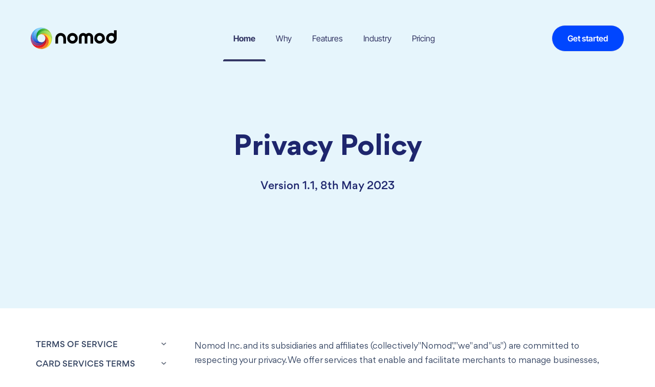

--- FILE ---
content_type: text/html; charset=utf-8
request_url: https://nomod.com/privacy
body_size: 24531
content:
<!DOCTYPE html><html class="__className_fc67d0"><head><meta charSet="utf-8"/><meta name="viewport" content="width=device-width, initial-scale=1, maximum-scale=1, user-scalable=no"/><link rel="preload" href="/_next/static/media/06e79f4692c9b0ae-s.p.ttf" as="font" crossorigin="" type="font/ttf"/><link rel="preload" href="/_next/static/media/0e5370ae2af72ed4-s.p.ttf" as="font" crossorigin="" type="font/ttf"/><link rel="preload" href="/_next/static/media/150cd1733bfccdc2-s.p.ttf" as="font" crossorigin="" type="font/ttf"/><link rel="preload" href="/_next/static/media/24c186e00a20bbc3-s.p.woff2" as="font" crossorigin="" type="font/woff2"/><link rel="preload" href="/_next/static/media/421ca50050dd8b93-s.p.ttf" as="font" crossorigin="" type="font/ttf"/><link rel="preload" href="/_next/static/media/4c429f16a10573f0-s.p.woff2" as="font" crossorigin="" type="font/woff2"/><link rel="preload" href="/_next/static/media/55ec1b2a8193ffa0-s.p.woff2" as="font" crossorigin="" type="font/woff2"/><link rel="preload" href="/_next/static/media/58e14332dfb7ac28-s.p.otf" as="font" crossorigin="" type="font/otf"/><link rel="preload" href="/_next/static/media/6d7fcb09c8fe3ee4-s.p.woff2" as="font" crossorigin="" type="font/woff2"/><link rel="preload" href="/_next/static/media/792a7e096ee97413-s.p.woff2" as="font" crossorigin="" type="font/woff2"/><link rel="preload" href="/_next/static/media/7b1f2b9302fefdb0-s.p.woff2" as="font" crossorigin="" type="font/woff2"/><link rel="preload" href="/_next/static/media/901a3c1d1da16d77-s.p.ttf" as="font" crossorigin="" type="font/ttf"/><link rel="preload" href="/_next/static/media/a32d16fc5c60391a-s.p.woff2" as="font" crossorigin="" type="font/woff2"/><link rel="preload" href="/_next/static/media/c27a20a3ec086de7-s.p.woff2" as="font" crossorigin="" type="font/woff2"/><link rel="preload" href="/_next/static/media/c99d69416f55cb51-s.p.woff2" as="font" crossorigin="" type="font/woff2"/><link rel="preload" href="/_next/static/media/f3dbc2b4756ffefc-s.p.ttf" as="font" crossorigin="" type="font/ttf"/><link rel="preload" as="image" href="/img/dropdown-accordion-solid.svg"/><link rel="preload" as="image" href="/img/accordion-down.svg"/><link rel="preload" as="image" href="/img/accordion-up.svg"/><link rel="stylesheet" href="/_next/static/css/fa10796e2126eabb.css" data-precedence="next"/><link rel="stylesheet" href="/_next/static/css/a3ff42695e9fa4ce.css" data-precedence="next"/><link rel="preload" as="script" fetchPriority="low" href="/_next/static/chunks/webpack-fa59c16dcf1b9a1b.js"/><script src="/_next/static/chunks/fd9d1056-73be78cf44d6df9c.js" async=""></script><script src="/_next/static/chunks/2117-e537e5cd800499e6.js" async=""></script><script src="/_next/static/chunks/main-app-5294d1645fe5526e.js" async=""></script><script src="/_next/static/chunks/app/global-error-c1d522114379186e.js" async=""></script><script src="/_next/static/chunks/c857e369-0d40ca253e766ce7.js" async=""></script><script src="/_next/static/chunks/9da6db1e-21628fae04545b51.js" async=""></script><script src="/_next/static/chunks/7648-fb4219147847c00b.js" async=""></script><script src="/_next/static/chunks/9618-edae43272eca8433.js" async=""></script><script src="/_next/static/chunks/3145-f7c56d0bd2305811.js" async=""></script><script src="/_next/static/chunks/8590-b1252d6d3d9e8e43.js" async=""></script><script src="/_next/static/chunks/6434-f1ba83ef6f4d8ff1.js" async=""></script><script src="/_next/static/chunks/5012-6f3b286bede23702.js" async=""></script><script src="/_next/static/chunks/7835-e565582f2ca5595c.js" async=""></script><script src="/_next/static/chunks/6148-4b4d5eea77e0720f.js" async=""></script><script src="/_next/static/chunks/9868-a37673d0b168fd1a.js" async=""></script><script src="/_next/static/chunks/1569-d2d1a6b135afdb10.js" async=""></script><script src="/_next/static/chunks/3263-66d751e9e98224a3.js" async=""></script><script src="/_next/static/chunks/4846-3f5a8af51a35d953.js" async=""></script><script src="/_next/static/chunks/app/layout-7f399631a6a46c88.js" async=""></script><script src="/_next/static/chunks/1647-e4995b752656590b.js" async=""></script><script src="/_next/static/chunks/4979-71e0431f230ac484.js" async=""></script><script src="/_next/static/chunks/2017-af17572158650cb0.js" async=""></script><script src="/_next/static/chunks/5729-da054eda7c307cb1.js" async=""></script><script src="/_next/static/chunks/1906-79977d37b4aa8d94.js" async=""></script><script src="/_next/static/chunks/app/privacy/page-442cd05fe348d479.js" async=""></script><link rel="preload" href="https://www.googletagmanager.com/gtm.js?id=GTM-NBPN9XW&amp;gtm_auth=1Ezqf0ckw9rTxDfAxyXifA&amp;gtm_preview=env-1&amp;gtm_cookies_win=x" as="script"/><title>Privacy Policy | Nomod</title><meta name="description" content="Nomod&#x27;s Privacy Policy"/><link rel="manifest" href="/manifest.webmanifest" crossorigin="use-credentials"/><meta name="robots" content="index, follow"/><meta property="og:title" content="Privacy Policy | Nomod"/><meta property="og:description" content="Nomod&#x27;s Privacy Policy"/><meta property="og:url" content="https://nomod.com/en-ae/privacy"/><meta property="og:site_name" content="Nomod"/><meta property="og:locale" content="en-ae"/><meta property="og:image" content="https://nomod.com/opengraph-image.png"/><meta property="og:image:alt" content="Privacy Policy | Nomod"/><meta property="og:image:width" content="1200"/><meta property="og:image:height" content="630"/><meta property="og:image:type" content="image/png"/><meta property="og:type" content="website"/><meta name="twitter:card" content="summary"/><meta name="twitter:site" content="@Nomod"/><meta name="twitter:title" content="Privacy Policy | Nomod"/><meta name="twitter:description" content="Nomod&#x27;s Privacy Policy"/><meta name="twitter:image" content="https://nomod.com/opengraph-image.png"/><meta name="twitter:image:alt" content="Privacy Policy | Nomod"/><meta name="twitter:image:width" content="1200"/><meta name="twitter:image:height" content="630"/><meta name="twitter:image:type" content="image/png"/><link rel="icon" href="/favicon.ico" type="image/x-icon" sizes="16x16"/><link rel="icon" href="/icon.svg?0fd44f25174df4d5" type="image/svg+xml" sizes="any"/><link rel="icon" href="/icon1.png?761814b7fd4ef6a1" type="image/png" sizes="192x192"/><link rel="icon" href="/icon2.png?d497b581f2055ec0" type="image/png" sizes="512x512"/><link rel="apple-touch-icon" href="/apple-icon.png?1075624ff020aed1" type="image/png" sizes="180x180"/><meta name="next-size-adjust"/><script type="application/ld+json">[{"@context":"https://schema.org","@type":"SoftwareApplication","name":"Nomod","operatingSystem":"Android","applicationCategory":"FinanceApplication","aggregateRating":{"@type":"AggregateRating","ratingValue":"4.6","ratingCount":"564"},"offers":{"@type":"Offer","price":"0","priceCurrency":"USD"}},{"@context":"https://schema.org","@type":"SoftwareApplication","name":"Nomod","operatingSystem":"iOS","applicationCategory":"FinanceApplication","aggregateRating":{"@type":"AggregateRating","ratingValue":"4.6","ratingCount":"584"},"offers":{"@type":"Offer","price":"0","priceCurrency":"USD"}}]</script><script src="/_next/static/chunks/polyfills-42372ed130431b0a.js" noModule=""></script><style data-styled="" data-styled-version="6.1.19">.kZYwaO{transition:all 0.5s;visibility:hidden;opacity:0;}/*!sc*/
.kZYwaO .cookie-container{max-width:30rem;display:flex;align-items:center;background-color:white;border-radius:0.8rem;overflow:hidden;box-shadow:0px 4px 10px rgba(0,0,0,0.1);position:fixed;bottom:3rem!important;padding:1.8rem;right:3rem;z-index:999;transition:all 0.5s;}/*!sc*/
@media (max-width: 47.99em){.kZYwaO .cookie-container{bottom:2.0rem!important;right:2.5rem;transform:none;width:calc(100% - 5.0rem);max-width:unset;justify-content:space-between;}}/*!sc*/
.kZYwaO .cookie-button{cursor:pointer;display:flex;align-items:center;justify-content:center;background:transparent;border:none;outline:0;transition:0.2s all;text-transform:uppercase;font-size:1.3rem;font-style:medium;line-height:1.8rem;margin-left:2.7rem;}/*!sc*/
.kZYwaO .cookie-button svg{border-radius:50%;overflow:hidden;}/*!sc*/
.kZYwaO .cookie-button :hover svg{box-shadow:0px 0.4rem 1.5rem rgba(0,0,0,0.3);}/*!sc*/
data-styled.g1[id="sc-a6223a9f-0"]{content:"kZYwaO,"}/*!sc*/
*,*::before,*::after{margin:0;padding:0;box-sizing:inherit;}/*!sc*/
html{box-sizing:border-box;font-size:62.5%;scroll-behavior:smooth;}/*!sc*/
body{font-family:var(--font-gordita)!important;font-weight:normal;color:#c0d6ff;font-size:1.6rem;}/*!sc*/
.active{color:#31415F;}/*!sc*/
.blog-content{color:#31415F;font-family:var(--font-gordita)!important;font-style:normal;font-weight:normal;font-size:17px;line-height:28px;}/*!sc*/
.blog-content *:first-child{margin-top:0rem!important;}/*!sc*/
.blog-content h2{margin-top:6.0rem;color:#1E266D;font-style:normal;font-weight:500;font-size:2.5rem;line-height:2.7rem;}/*!sc*/
.blog-content p{margin-top:2.4rem;}/*!sc*/
.blog-content ul{margin-top:2.4rem;}/*!sc*/
.blog-content ul li{margin-left:3.0rem;}/*!sc*/
.blog-content table{width:100%;border-spacing:0;padding:0;margin-top:3.3rem;font-size:1.7rem;line-height:1.8rem;font-weight:400;color:#1E266D;}/*!sc*/
.blog-content table b{font-weight:500;}/*!sc*/
.blog-content table tr td{border-top:1px solid #DDDDDD;margin:0;height:6.2rem;padding-top:0.4rem;}/*!sc*/
.blog-content table tr:last-child td{border-bottom:1px solid #DDDDDD;}/*!sc*/
.blog-content blockquote::before{content:'“';margin-right:3.0rem;}/*!sc*/
.blog-content blockquote{margin-top:4.0rem;font-size:2.4rem;line-height:3.4rem;color:#DF3416;display:flex;}/*!sc*/
.blog-content blockquote::after{content:'”';align-self:flex-end;margin-left:3.0rem;}/*!sc*/
.blog-content .kg-image-card{width:100%;margin-top:4.0rem;}/*!sc*/
.blog-content .kg-image-card img{width:100%;height:auto;}/*!sc*/
table{width:100%;border-spacing:0px!important;margin-bottom:3rem;}/*!sc*/
table thead{width:100%;font-size:14px;line-height:15px;color:#31415F;font-weight:500;}/*!sc*/
table tbody{width:100%;font-size:13px;line-height:14px;color:#31415F;}/*!sc*/
table td,table th{vertical-align:middle;text-align:left;}/*!sc*/
@media (max-width: 85.374em){table td,table th{text-align:left;}}/*!sc*/
table tbody td{border-top:1px solid #DDDDDD;height:8.1rem;line-height:2.4rem;}/*!sc*/
table thead th:not(:first-child){padding-left:1rem;}/*!sc*/
table tbody td:not(:first-child){padding-left:1rem;}/*!sc*/
table thead th{border-bottom:1px solid #31415F;height:5.2rem;}/*!sc*/
.p0{padding:0!important;}/*!sc*/
.mt32{margin-top:3.2rem;}/*!sc*/
.mt60{margin-top:6rem;}/*!sc*/
.mtneg5{margin-top:-5px;}/*!sc*/
.w102{width:10.2rem;}/*!sc*/
.noscroll{overflow:hidden!important;}/*!sc*/
data-styled.g3[id="sc-global-iqpCnS1"]{content:"sc-global-iqpCnS1,"}/*!sc*/
.kuJNUO{max-width:136.6rem;margin:0 auto;padding:0 11.5rem;}/*!sc*/
@media (max-width: 85.374em){.kuJNUO{padding:0 7rem;}}/*!sc*/
@media (max-width: 79.99em){.kuJNUO{padding:0 4.5rem;}}/*!sc*/
@media (max-width: 63.99em){.kuJNUO{padding:0 2.5rem;}}/*!sc*/
data-styled.g10[id="sc-5455bef5-0"]{content:"kuJNUO,"}/*!sc*/
.bQfnJl{position:relative;background:#e6f5fc;padding:25.6rem 0 22.3rem;}/*!sc*/
@media (max-width: 79.99em){.bQfnJl{padding:17.6rem 0 15rem;}}/*!sc*/
@media (max-width: 63.99em){.bQfnJl{padding:13.9rem 0 12.5rem;}}/*!sc*/
@media (max-width: 47.99em){.bQfnJl{padding:10.8rem 0 5rem;}}/*!sc*/
data-styled.g21[id="sc-69df2deb-0"]{content:"bQfnJl,"}/*!sc*/
.letbBT{display:flex;flex-direction:column;align-items:center;}/*!sc*/
@media (max-width: 47.99em){.letbBT{align-items:flex-start;}}/*!sc*/
data-styled.g23[id="sc-69df2deb-2"]{content:"letbBT,"}/*!sc*/
.bxzouU{font-weight:bold;font-size:5.5rem;line-height:6.4rem;text-align:center;color:#1E266D;max-width:60rem;margin:0 auto 3rem;}/*!sc*/
@media (max-width: 79.99em){.bxzouU{font-size:5rem;line-height:6.4rem;margin-bottom:3rem;}}/*!sc*/
@media (max-width: 63.99em){.bxzouU{font-size:4.1rem;line-height:5rem;margin-bottom:1.5rem;}}/*!sc*/
@media (max-width: 47.99em){.bxzouU{font-size:3.4rem;line-height:4.5rem;margin-left:0;}}/*!sc*/
data-styled.g24[id="sc-69df2deb-3"]{content:"bxzouU,"}/*!sc*/
.gNxnCg{font-size:2rem;line-height:3rem;text-align:center;color:#1E266D;max-width:65rem;}/*!sc*/
.gNxnCg span{font-weight:500;}/*!sc*/
@media (max-width: 79.99em){.gNxnCg{font-size:1.8rem;}}/*!sc*/
@media (max-width: 63.99em){.gNxnCg{font-size:1.4rem;line-height:2.6rem;}}/*!sc*/
@media (max-width: 47.99em){.gNxnCg{text-align:left;}}/*!sc*/
data-styled.g25[id="sc-69df2deb-4"]{content:"gNxnCg,"}/*!sc*/
.dPPZnG{width:26rem;}/*!sc*/
data-styled.g27[id="sc-bdd3848b-0"]{content:"dPPZnG,"}/*!sc*/
.dpNKkG{color:#31415F;position:sticky;top:10rem;display:none;}/*!sc*/
@media (max-width: 63.99em){.dpNKkG{top:9rem;padding-bottom:4rem;display:block;}}/*!sc*/
@media (max-width: 47.99em){.dpNKkG{top:8rem;padding-bottom:5rem;}}/*!sc*/
data-styled.g28[id="sc-bdd3848b-1"]{content:"dpNKkG,"}/*!sc*/
.bWDRRz{border-bottom:1px solid #dfe3eb;padding-bottom:0.5rem;}/*!sc*/
@media (max-width: 63.99em){.bWDRRz{height:100%;width:100%;border:1px solid #DFE3EB;border-radius:4px;padding-bottom:unset;display:flex;align-items:center;justify-content:space-between;padding:0 1rem;}}/*!sc*/
data-styled.g29[id="sc-bdd3848b-2"]{content:"bWDRRz,"}/*!sc*/
.kDRWBR{font-size:1.1rem;line-height:2.4rem;text-transform:uppercase;color:#31415F;}/*!sc*/
@media (max-width: 63.99em){.kDRWBR{cursor:pointer;font-size:1.2rem;line-height:1.3rem;}}/*!sc*/
data-styled.g30[id="sc-bdd3848b-3"]{content:"kDRWBR,"}/*!sc*/
@media (max-width: 63.99em){.hXHOcQ{width:100%;height:100%;position:absolute;top:0;left:0;background:white;}}/*!sc*/
data-styled.g32[id="sc-bdd3848b-5"]{content:"hXHOcQ,"}/*!sc*/
.hImzme{max-height:0px;}/*!sc*/
data-styled.g33[id="sc-bdd3848b-6"]{content:"hImzme,"}/*!sc*/
@media (max-width: 63.99em){.kfwPoo{z-index:2;border:1px solid #dfe3eb;border-radius:4px;border-top-left-radius:0;border-top-right-radius:0;margin-top:-1px;box-shadow:0px 20px 30px -5px rgba(0, 0, 0, 0.07);position:fixed;bottom:0;right:0;left:0;}}/*!sc*/
@media (max-width: 63.99em){.kfwPoo{border-bottom-width:0;}}/*!sc*/
@media (max-width: 47.99em){.kfwPoo{margin-top:1rem;width:100vw;box-shadow:0px 0px 40px rgba(0, 0, 0, 0.1);border-width:0;}}/*!sc*/
data-styled.g34[id="sc-bdd3848b-7"]{content:"kfwPoo,"}/*!sc*/
.cavmac{overflow:hidden;position:relative;transition:height 0.2s;}/*!sc*/
@media (max-width: 63.99em){.cavmac{background:white;}}/*!sc*/
@media (max-width: 63.99em){.cavmac{height:0;}}/*!sc*/
data-styled.g35[id="sc-bdd3848b-8"]{content:"cavmac,"}/*!sc*/
.bWdXeU{padding:1rem 0;padding-bottom:0px;list-style:none;}/*!sc*/
data-styled.g37[id="sc-bdd3848b-10"]{content:"bWdXeU,"}/*!sc*/
.bmceBq{cursor:pointer;text-decoration:none;font-size:1.2rem;line-height:1.5;color:#31415F;padding:0 0rem 1.3rem;}/*!sc*/
.bmceBq:hover{color:#3858ca;}/*!sc*/
.sc-bdd3848b-8>ul>.bmceBq{padding-left:0;}/*!sc*/
@media (max-width: 63.99em){.bmceBq{padding:0 1.7rem 2rem;}}/*!sc*/
@media (max-width: 47.99em){.bmceBq{padding:1rem 2.5rem 2rem;}}/*!sc*/
data-styled.g38[id="sc-bdd3848b-11"]{content:"bmceBq,"}/*!sc*/
.UGLsb{text-decoration:none;}/*!sc*/
.UGLsb,.UGLsb:link,.UGLsb:visited{font-weight:400;font-size:1.6rem;line-height:1.6rem;color:#31415F;transition:all 0.2s;}/*!sc*/
.UGLsb:hover,.UGLsb:active,.UGLsb.active{font-weight:500;color:#3858ca;}/*!sc*/
data-styled.g39[id="sc-bdd3848b-12"]{content:"UGLsb,"}/*!sc*/
.qPWGB{font-size:15px;font-family:var(--font-gordita)!important;font-weight:500;line-height:24px;text-transform:uppercase;color:#31415f;text-decoration:none;display:flex;justify-content:space-between;}/*!sc*/
data-styled.g40[id="sc-bdd3848b-13"]{content:"qPWGB,"}/*!sc*/
.RyWPn{width:20px;height:20px;display:flex;align-items:center;justify-content:center;}/*!sc*/
data-styled.g41[id="sc-bdd3848b-14"]{content:"RyWPn,"}/*!sc*/
.dTASpP{width:12px;height:6.79px;}/*!sc*/
data-styled.g42[id="sc-bdd3848b-15"]{content:"dTASpP,"}/*!sc*/
.dbOdTe{width:12px;height:8px;}/*!sc*/
data-styled.g43[id="sc-bdd3848b-16"]{content:"dbOdTe,"}/*!sc*/
.fFQqbK{margin-bottom:1.4rem;}/*!sc*/
@media (max-width: 63.99em){.fFQqbK{display:none;}}/*!sc*/
data-styled.g44[id="sc-bdd3848b-17"]{content:"fFQqbK,"}/*!sc*/
.cyFaiG{background:white;padding:6rem 0 7rem;}/*!sc*/
@media (max-width: 79.99em){.cyFaiG{padding:6rem 0 6rem;}}/*!sc*/
@media (max-width: 63.99em){.cyFaiG{padding:2rem 0 4rem;}}/*!sc*/
data-styled.g45[id="sc-4229d16-0"]{content:"cyFaiG,"}/*!sc*/
.jFoFsc{display:grid;grid-template-columns:26rem auto;column-gap:5rem;align-items:flex-start;}/*!sc*/
@media (max-width: 63.99em){.jFoFsc{grid-template-columns:minmax(0, 1fr);row-gap:3.5rem;}}/*!sc*/
data-styled.g47[id="sc-4229d16-2"]{content:"jFoFsc,"}/*!sc*/
.irElAM{max-width:100%;color:#31415F;}/*!sc*/
.irElAM h2{font-weight:500;font-size:2.5rem;line-height:2.7rem;margin-bottom:3rem;}/*!sc*/
.irElAM h3{font-weight:500;font-size:2rem;line-height:2.2rem;margin-bottom:3rem;}/*!sc*/
.irElAM p{font-size:1.7rem;line-height:2.8rem;margin-bottom:3.5rem;}/*!sc*/
.irElAM li{font-size:1.7rem;line-height:2.8rem;margin-bottom:0.5rem;margin-left:3.5rem;}/*!sc*/
.irElAM li:last-child{margin-bottom:3.5rem;}/*!sc*/
@media (max-width: 63.99em){.irElAM h2{font-size:2.3rem;line-height:2.5rem;}.irElAM h3{font-size:1.8rem;}.irElAM p{font-size:1.6rem;}}/*!sc*/
@media (max-width: 47.99em){.irElAM h2{font-size:2rem;line-height:2.2rem;}.irElAM h3{font-size:1.5rem;}.irElAM p{font-size:1.5rem;}}/*!sc*/
data-styled.g48[id="sc-4229d16-3"]{content:"irElAM,"}/*!sc*/
@media (max-width: 63.99em){.gdAwDM{order:-1;}}/*!sc*/
data-styled.g49[id="sc-9c52bb4d-0"]{content:"gdAwDM,"}/*!sc*/
</style></head><body><!--$!--><template data-dgst="BAILOUT_TO_CLIENT_SIDE_RENDERING"></template><!--/$--><section class="sc-69df2deb-0 bQfnJl"><div class="sc-5455bef5-0 sc-69df2deb-1 kuJNUO cBTyVR"><div class="sc-69df2deb-2 letbBT"><h1 class="sc-69df2deb-3 bxzouU">Privacy Policy</h1><p class="sc-69df2deb-4 gNxnCg"><span>Version 1.1, 8th May 2023</span></p></div></div></section><section class="sc-4229d16-0 cyFaiG"><div class="sc-5455bef5-0 sc-4229d16-1 kuJNUO ePmBjH"><div class="sc-4229d16-2 jFoFsc"><div><aside class="sc-bdd3848b-1 dpNKkG sc-9c52bb4d-0 gdAwDM"><div class="sc-bdd3848b-5 hXHOcQ"><div class="sc-bdd3848b-2 bWDRRz"><p class="sc-bdd3848b-3 kDRWBR">Privacy Policy</p><img src="/img/dropdown-accordion-solid.svg" class="sc-bdd3848b-16 dbOdTe"/></div><div class="sc-bdd3848b-7 kfwPoo"><div data-simplebar="init" tocHeight="0" class="sc-bdd3848b-6 hImzme"><div class="simplebar-wrapper"><div class="simplebar-height-auto-observer-wrapper"><div class="simplebar-height-auto-observer"></div></div><div class="simplebar-mask"><div class="simplebar-offset"><div class="simplebar-content-wrapper" tabindex="0" role="region" aria-label="scrollable content"><div class="simplebar-content"><div tocHeight="0" class="sc-bdd3848b-8 cavmac"><div class="sc-bdd3848b-9 fmZmxy"><ul class="sc-bdd3848b-10 bWdXeU"><div><li class="sc-bdd3848b-11 bmceBq"><a class="sc-bdd3848b-12 UGLsb" href="/tos">Terms of Service</a></li></div><div><li class="sc-bdd3848b-11 bmceBq"><a class="sc-bdd3848b-12 UGLsb" href="/card-terms">Card Services Terms</a></li></div><div><li class="sc-bdd3848b-11 bmceBq"><a class="sc-bdd3848b-12 UGLsb" href="/workingcapital-terms">Working Capital Terms</a></li></div><div><li class="sc-bdd3848b-11 bmceBq"><a class="sc-bdd3848b-12 UGLsb" href="/paylater-terms">Pay Later Terms</a></li></div><div><li class="sc-bdd3848b-11 bmceBq"><a class="sc-bdd3848b-12 UGLsb" href="/serviceprovider-terms">Service Provider Terms</a></li></div><div><li class="sc-bdd3848b-11 bmceBq"><a class="sc-bdd3848b-12 UGLsb" href="/cookies">Cookie Policy</a></li></div><div><li class="sc-bdd3848b-11 bmceBq"><a class="sc-bdd3848b-12 UGLsb" href="/privacy">Privacy Policy</a></li></div><div><li class="sc-bdd3848b-11 bmceBq"><a class="sc-bdd3848b-12 UGLsb" href="/restricted-businesses">Restricted Businesses</a></li></div></ul></div></div></div></div></div></div><div class="simplebar-placeholder"></div></div><div class="simplebar-track simplebar-horizontal"><div class="simplebar-scrollbar"></div></div><div class="simplebar-track simplebar-vertical"><div class="simplebar-scrollbar"></div></div></div></div></div></aside><div class="sc-bdd3848b-0 dPPZnG sidebar"><div class="sc-bdd3848b-17 fFQqbK"><a class="sc-bdd3848b-13 qPWGB" href="/tos">Terms of Service<div class="sc-bdd3848b-14 RyWPn"><img src="/img/accordion-down.svg" class="sc-bdd3848b-15 dTASpP"/></div></a><ul style="height:0;display:none" class="sc-bdd3848b-10 bWdXeU"><div><li class="sc-bdd3848b-11 bmceBq"><a class="sc-bdd3848b-12 UGLsb" href="#welcome-to-nomod">👋 Welcome to Nomod</a></li></div><div><li class="sc-bdd3848b-11 bmceBq"><a class="sc-bdd3848b-12 UGLsb" href="#1-definitions-and-interpretation">✍️ 1. Definitions and Interpretation</a></li></div><div><li class="sc-bdd3848b-11 bmceBq"><a class="sc-bdd3848b-12 UGLsb" href="#2-your-nomod-account">🙌 2. Your Nomod Account</a></li></div><div><li class="sc-bdd3848b-11 bmceBq"><a class="sc-bdd3848b-12 UGLsb" href="#3-appointment">🧑🏻‍💼 3. Appointment</a></li></div><div><li class="sc-bdd3848b-11 bmceBq"><a class="sc-bdd3848b-12 UGLsb" href="#4-services">🚚 4. Services</a></li></div><div><li class="sc-bdd3848b-11 bmceBq"><a class="sc-bdd3848b-12 UGLsb" href="#5-fees-and-fines">💳 5. Fees and Fines</a></li></div><div><li class="sc-bdd3848b-11 bmceBq"><a class="sc-bdd3848b-12 UGLsb" href="#6-transactions-and-after-sales-support">🥳 6. Transactions and After-Sales Support</a></li></div><div><li class="sc-bdd3848b-11 bmceBq"><a class="sc-bdd3848b-12 UGLsb" href="#7-payout-terms">🏧 7. Payout Terms</a></li></div><div><li class="sc-bdd3848b-11 bmceBq"><a class="sc-bdd3848b-12 UGLsb" href="#8-refunds-and-returns">👈 8. Refunds and Returns</a></li></div><div><li class="sc-bdd3848b-11 bmceBq"><a class="sc-bdd3848b-12 UGLsb" href="#9-chargebacks">🔙 9. Chargebacks</a></li></div><div><li class="sc-bdd3848b-11 bmceBq"><a class="sc-bdd3848b-12 UGLsb" href="#10-retention-of-funds">✋ 10. Retention of Funds</a></li></div><div><li class="sc-bdd3848b-11 bmceBq"><a class="sc-bdd3848b-12 UGLsb" href="#11-dormant-accounts">🔍 11. Dormant Accounts</a></li></div><div><li class="sc-bdd3848b-11 bmceBq"><a class="sc-bdd3848b-12 UGLsb" href="#12-taxes">💸 12. Taxes</a></li></div><div><li class="sc-bdd3848b-11 bmceBq"><a class="sc-bdd3848b-12 UGLsb" href="#13-compliance-with-network-rules-and-law">✅ 13. Compliance with Network Rules and Law</a></li></div><div><li class="sc-bdd3848b-11 bmceBq"><a class="sc-bdd3848b-12 UGLsb" href="#14-representations-warranties-and-indemnity">✋ 14. Representations, Warranties and Indemnity</a></li></div><div><li class="sc-bdd3848b-11 bmceBq"><a class="sc-bdd3848b-12 UGLsb" href="#15-disclaimer-of-warranties-and-limitation-of-liability">🙅🏻‍♂️ 15. Disclaimer of Warranties and Limitation of Liability</a></li></div><div><li class="sc-bdd3848b-11 bmceBq"><a class="sc-bdd3848b-12 UGLsb" href="#16-waiver-and-severability">✂️ 16. Waiver and Severability</a></li></div><div><li class="sc-bdd3848b-11 bmceBq"><a class="sc-bdd3848b-12 UGLsb" href="#17-confidentiality">🤫 17. Confidentiality</a></li></div><div><li class="sc-bdd3848b-11 bmceBq"><a class="sc-bdd3848b-12 UGLsb" href="#18-privacy">🙈 18. Privacy</a></li></div><div><li class="sc-bdd3848b-11 bmceBq"><a class="sc-bdd3848b-12 UGLsb" href="#19-your-content">👍 19. Your Content</a></li></div><div><li class="sc-bdd3848b-11 bmceBq"><a class="sc-bdd3848b-12 UGLsb" href="#20-termination">❌ 20. Termination</a></li></div><div><li class="sc-bdd3848b-11 bmceBq"><a class="sc-bdd3848b-12 UGLsb" href="#21-rights-and-obligations-on-termination-or-expiration">👉 21. Rights and Obligations on Termination or Expiration</a></li></div><div><li class="sc-bdd3848b-11 bmceBq"><a class="sc-bdd3848b-12 UGLsb" href="#22-general">🧞‍♂️ 22. General</a></li></div><div><li class="sc-bdd3848b-11 bmceBq"><a class="sc-bdd3848b-12 UGLsb" href="#23-governing-law-entities-and-jurisdiction">👩🏻‍⚖️ 23. Governing Law, Entities, and Jurisdiction</a></li></div><div><li class="sc-bdd3848b-11 bmceBq"><a class="sc-bdd3848b-12 UGLsb" href="#24-questions-and-complaints">🙋🏻‍♂️ 24. Questions and Complaints</a></li></div></ul></div><div class="sc-bdd3848b-17 fFQqbK"><a class="sc-bdd3848b-13 qPWGB" href="/card-terms">Card Services Terms<div class="sc-bdd3848b-14 RyWPn"><img src="/img/accordion-down.svg" class="sc-bdd3848b-15 dTASpP"/></div></a><ul style="height:0;display:none" class="sc-bdd3848b-10 bWdXeU"><div><li class="sc-bdd3848b-11 bmceBq"><a class="sc-bdd3848b-12 UGLsb" href="#1-card-services">👋 1. Card Services</a></li></div><div><li class="sc-bdd3848b-11 bmceBq"><a class="sc-bdd3848b-12 UGLsb" href="#2-your-authorisation">🙌 2. Your Authorisation</a></li></div><div><li class="sc-bdd3848b-11 bmceBq"><a class="sc-bdd3848b-12 UGLsb" href="#3-our-role">🤝 3. Our Role</a></li></div><div><li class="sc-bdd3848b-11 bmceBq"><a class="sc-bdd3848b-12 UGLsb" href="#4-transaction-fees">💳 4. Transaction Fees</a></li></div><div><li class="sc-bdd3848b-11 bmceBq"><a class="sc-bdd3848b-12 UGLsb" href="#5-conversion-to-us-dollars">💱 5. Conversion to US Dollars</a></li></div><div><li class="sc-bdd3848b-11 bmceBq"><a class="sc-bdd3848b-12 UGLsb" href="#6-payment">🏧 6. Payment</a></li></div><div><li class="sc-bdd3848b-11 bmceBq"><a class="sc-bdd3848b-12 UGLsb" href="#7-availability-of-card-services">⛔️ 7. Availability of Card Services</a></li></div><div><li class="sc-bdd3848b-11 bmceBq"><a class="sc-bdd3848b-12 UGLsb" href="#8-authorisation-limits">🔒 8. Authorisation Limits</a></li></div><div><li class="sc-bdd3848b-11 bmceBq"><a class="sc-bdd3848b-12 UGLsb" href="#9-processing-errors">🙅🏻‍♀️ 9. Processing Errors</a></li></div><div><li class="sc-bdd3848b-11 bmceBq"><a class="sc-bdd3848b-12 UGLsb" href="#10-card-services-dispute-resolution-process">👩‍⚖️ 10. Card Services Dispute Resolution Process</a></li></div><div><li class="sc-bdd3848b-11 bmceBq"><a class="sc-bdd3848b-12 UGLsb" href="#11-excessive-card-services-disputes">↗️ 11. Excessive Card Services Disputes</a></li></div><div><li class="sc-bdd3848b-11 bmceBq"><a class="sc-bdd3848b-12 UGLsb" href="#12-restricted-use">⛔️ 12. Restricted Use</a></li></div><div><li class="sc-bdd3848b-11 bmceBq"><a class="sc-bdd3848b-12 UGLsb" href="#13-unauthorised-or-illegal-use">👮‍♂️ 13. Unauthorised or Illegal Use</a></li></div><div><li class="sc-bdd3848b-11 bmceBq"><a class="sc-bdd3848b-12 UGLsb" href="#14-additional-indemnity">🤞 14. Additional Indemnity</a></li></div><div><li class="sc-bdd3848b-11 bmceBq"><a class="sc-bdd3848b-12 UGLsb" href="#15-withholding-set-off">✋ 15. Withholding &amp; Set Off</a></li></div><div><li class="sc-bdd3848b-11 bmceBq"><a class="sc-bdd3848b-12 UGLsb" href="#16-additional-representations-warranties-and-covenants">👉 16. Additional Representations, Warranties, and Covenants</a></li></div><div><li class="sc-bdd3848b-11 bmceBq"><a class="sc-bdd3848b-12 UGLsb" href="#17-termination-of-card-services">❌ 17. Termination of Card Services</a></li></div></ul></div><div class="sc-bdd3848b-17 fFQqbK"><a class="sc-bdd3848b-13 qPWGB" href="/workingcapital-terms">Working Capital Terms<div class="sc-bdd3848b-14 RyWPn"><img src="/img/accordion-down.svg" class="sc-bdd3848b-15 dTASpP"/></div></a><ul style="height:0;display:none" class="sc-bdd3848b-10 bWdXeU"><div><li class="sc-bdd3848b-11 bmceBq"><a class="sc-bdd3848b-12 UGLsb" href="#1-definitions">✍️ 1. Definitions</a></li></div><div><li class="sc-bdd3848b-11 bmceBq"><a class="sc-bdd3848b-12 UGLsb" href="#2-working-capital-services">🙌 2. Working Capital Services</a></li></div><div><li class="sc-bdd3848b-11 bmceBq"><a class="sc-bdd3848b-12 UGLsb" href="#3-disbursement-utilisation">💸 3. Disbursement &amp; Utilisation</a></li></div><div><li class="sc-bdd3848b-11 bmceBq"><a class="sc-bdd3848b-12 UGLsb" href="#4-refunds">🔙 4. Refunds</a></li></div><div><li class="sc-bdd3848b-11 bmceBq"><a class="sc-bdd3848b-12 UGLsb" href="#5-obligation-to-repay">🙏 5. Obligation to Repay</a></li></div><div><li class="sc-bdd3848b-11 bmceBq"><a class="sc-bdd3848b-12 UGLsb" href="#6-early-repayment">🥳 6. Early Repayment</a></li></div><div><li class="sc-bdd3848b-11 bmceBq"><a class="sc-bdd3848b-12 UGLsb" href="#7-termination-of-agreement">❌ 7. Termination of Agreement</a></li></div><div><li class="sc-bdd3848b-11 bmceBq"><a class="sc-bdd3848b-12 UGLsb" href="#8-consent-for-electronic-signatures">✅ 8. Consent for Electronic Signatures</a></li></div><div><li class="sc-bdd3848b-11 bmceBq"><a class="sc-bdd3848b-12 UGLsb" href="#9-covenants">🫡 9. Covenants</a></li></div><div><li class="sc-bdd3848b-11 bmceBq"><a class="sc-bdd3848b-12 UGLsb" href="#10-representations-and-warranties">😎 10. Representations and Warranties</a></li></div><div><li class="sc-bdd3848b-11 bmceBq"><a class="sc-bdd3848b-12 UGLsb" href="#11-additional-terms">👩🏻‍💻 11. Additional Terms</a></li></div><div><li class="sc-bdd3848b-11 bmceBq"><a class="sc-bdd3848b-12 UGLsb" href="#12-breach-of-agreement-enforcement-and-set-off">👮🏽‍♀️ 12. Breach of Agreement, Enforcement, and Set Off</a></li></div><div><li class="sc-bdd3848b-11 bmceBq"><a class="sc-bdd3848b-12 UGLsb" href="#13-miscellaneous">🤖 13. Miscellaneous</a></li></div></ul></div><div class="sc-bdd3848b-17 fFQqbK"><a class="sc-bdd3848b-13 qPWGB" href="/paylater-terms">Pay Later Terms<div class="sc-bdd3848b-14 RyWPn"><img src="/img/accordion-down.svg" class="sc-bdd3848b-15 dTASpP"/></div></a><ul style="height:0;display:none" class="sc-bdd3848b-10 bWdXeU"><div><li class="sc-bdd3848b-11 bmceBq"><a class="sc-bdd3848b-12 UGLsb" href="#1-definitions">✍️ 1. Definitions</a></li></div><div><li class="sc-bdd3848b-11 bmceBq"><a class="sc-bdd3848b-12 UGLsb" href="#2-pay-later-services">🙌 2. Pay Later Services</a></li></div><div><li class="sc-bdd3848b-11 bmceBq"><a class="sc-bdd3848b-12 UGLsb" href="#3-disbursement-utilisation">💸 3. Disbursement &amp; Utilisation</a></li></div><div><li class="sc-bdd3848b-11 bmceBq"><a class="sc-bdd3848b-12 UGLsb" href="#4-obligation-to-repay">🙏 4. Obligation to Repay</a></li></div><div><li class="sc-bdd3848b-11 bmceBq"><a class="sc-bdd3848b-12 UGLsb" href="#5-early-repayment">🥳 5. Early Repayment</a></li></div><div><li class="sc-bdd3848b-11 bmceBq"><a class="sc-bdd3848b-12 UGLsb" href="#6-termination-of-agreement">❌ 6. Termination of Agreement</a></li></div><div><li class="sc-bdd3848b-11 bmceBq"><a class="sc-bdd3848b-12 UGLsb" href="#7-refunds">🔙 7. Refunds</a></li></div><div><li class="sc-bdd3848b-11 bmceBq"><a class="sc-bdd3848b-12 UGLsb" href="#8-consent-for-electronic-signatures">✅ 8. Consent for Electronic Signatures</a></li></div><div><li class="sc-bdd3848b-11 bmceBq"><a class="sc-bdd3848b-12 UGLsb" href="#9-covenants">🫡 9. Covenants</a></li></div><div><li class="sc-bdd3848b-11 bmceBq"><a class="sc-bdd3848b-12 UGLsb" href="#10-representations-and-warranties">😎 10. Representations and Warranties</a></li></div><div><li class="sc-bdd3848b-11 bmceBq"><a class="sc-bdd3848b-12 UGLsb" href="#11-additional-terms">👩🏻‍💻 11. Additional Terms</a></li></div><div><li class="sc-bdd3848b-11 bmceBq"><a class="sc-bdd3848b-12 UGLsb" href="#12-breach-of-agreement-enforcement-and-set-off">👮🏽‍♀️ 12. Breach of Agreement, Enforcement, and Set Off</a></li></div><div><li class="sc-bdd3848b-11 bmceBq"><a class="sc-bdd3848b-12 UGLsb" href="#13-miscellaneous">🤖 13. Miscellaneous</a></li></div></ul></div><div class="sc-bdd3848b-17 fFQqbK"><a class="sc-bdd3848b-13 qPWGB" href="/serviceprovider-terms">Service Provider Terms<div class="sc-bdd3848b-14 RyWPn"><img src="/img/accordion-down.svg" class="sc-bdd3848b-15 dTASpP"/></div></a><ul style="height:0;display:none" class="sc-bdd3848b-10 bWdXeU"><div><li class="sc-bdd3848b-11 bmceBq"><a class="sc-bdd3848b-12 UGLsb" href="#1-stripe-connect">1. Stripe Connect</a></li></div><div><li class="sc-bdd3848b-11 bmceBq"><a class="sc-bdd3848b-12 UGLsb" href="#2-tabby">2. Tabby</a></li></div><div><li class="sc-bdd3848b-11 bmceBq"><a class="sc-bdd3848b-12 UGLsb" href="#3-tamara">3. Tamara</a></li></div></ul></div><div class="sc-bdd3848b-17 fFQqbK"><a class="sc-bdd3848b-13 qPWGB" href="/cookies">Cookie Policy<div class="sc-bdd3848b-14 RyWPn"><img src="/img/accordion-down.svg" class="sc-bdd3848b-15 dTASpP"/></div></a><ul style="height:0;display:none" class="sc-bdd3848b-10 bWdXeU"><div><li class="sc-bdd3848b-11 bmceBq"><a class="sc-bdd3848b-12 UGLsb" href="#what-are-cookies">🍪 What are Cookies?</a></li></div><div><li class="sc-bdd3848b-11 bmceBq"><a class="sc-bdd3848b-12 UGLsb" href="#why-do-we-use-cookies">🤔 Why do we use Cookies?</a></li></div><div><li class="sc-bdd3848b-11 bmceBq"><a class="sc-bdd3848b-12 UGLsb" href="#storage-and-types-of-cookies">🤖 Storage and Types of Cookies</a></li></div><div><li class="sc-bdd3848b-11 bmceBq"><a class="sc-bdd3848b-12 UGLsb" href="#session-persistent-cookies">✅ Session &amp; Persistent Cookies</a></li></div><div><li class="sc-bdd3848b-11 bmceBq"><a class="sc-bdd3848b-12 UGLsb" href="#third-party-cookies">🤝 Third-Party Cookies</a></li></div><div><li class="sc-bdd3848b-11 bmceBq"><a class="sc-bdd3848b-12 UGLsb" href="#turning-off-cookies">🙅🏻‍♂️ Turning off Cookies</a></li></div></ul></div><div class="sc-bdd3848b-17 fFQqbK"><a class="sc-bdd3848b-13 qPWGB" href="/privacy">Privacy Policy<div class="sc-bdd3848b-14 RyWPn"><img src="/img/accordion-up.svg" class="sc-bdd3848b-15 dTASpP"/></div></a><ul style="height:auto;display:block" class="sc-bdd3848b-10 bWdXeU"><div><li class="sc-bdd3848b-11 bmceBq"><a class="sc-bdd3848b-12 UGLsb" href="#1-information-we-collect">👨🏻‍💻 1. Information we Collect</a></li></div><div><li class="sc-bdd3848b-11 bmceBq"><a class="sc-bdd3848b-12 UGLsb" href="#2-how-we-use-the-information-we-collect">💫 2. How we use the Information we Collect</a></li></div><div><li class="sc-bdd3848b-11 bmceBq"><a class="sc-bdd3848b-12 UGLsb" href="#3-how-we-disclose-the-information-we-collect">🗣 3. How we Disclose the Information we Collect</a></li></div><div><li class="sc-bdd3848b-11 bmceBq"><a class="sc-bdd3848b-12 UGLsb" href="#4-your-rights-and-choices">🙋🏻‍♀️ 4. Your Rights and Choices</a></li></div><div><li class="sc-bdd3848b-11 bmceBq"><a class="sc-bdd3848b-12 UGLsb" href="#5-security-and-retention">🔐 5. Security and Retention</a></li></div><div><li class="sc-bdd3848b-11 bmceBq"><a class="sc-bdd3848b-12 UGLsb" href="#6-international-data-transfers">🌍 6. International Data Transfers</a></li></div><div><li class="sc-bdd3848b-11 bmceBq"><a class="sc-bdd3848b-12 UGLsb" href="#7-use-by-minors">🔞 7. Use by Minors</a></li></div><div><li class="sc-bdd3848b-11 bmceBq"><a class="sc-bdd3848b-12 UGLsb" href="#8-updates-to-this-privacy-policy">🔜 8. Updates to this Privacy Policy</a></li></div><div><li class="sc-bdd3848b-11 bmceBq"><a class="sc-bdd3848b-12 UGLsb" href="#9-links-to-other-websites">🔗 9. Links to Other Websites</a></li></div><div><li class="sc-bdd3848b-11 bmceBq"><a class="sc-bdd3848b-12 UGLsb" href="#10-jurisdiction-specific-provisions">👁‍🗨 10. Jurisdiction Specific Provisions</a></li></div><div><li class="sc-bdd3848b-11 bmceBq"><a class="sc-bdd3848b-12 UGLsb" href="#11-contact-us">💌 11. Contact Us</a></li></div></ul></div><div class="sc-bdd3848b-17 fFQqbK"><a class="sc-bdd3848b-13 qPWGB" href="/restricted-businesses">Restricted Businesses<div class="sc-bdd3848b-14 RyWPn"><img src="/img/accordion-down.svg" class="sc-bdd3848b-15 dTASpP"/></div></a><ul style="height:0;display:none" class="sc-bdd3848b-10 bWdXeU"><div><li class="sc-bdd3848b-11 bmceBq"><a class="sc-bdd3848b-12 UGLsb" href="#1-financial-and-professional-services">🏦 1. Financial and Professional Services</a></li></div><div><li class="sc-bdd3848b-11 bmceBq"><a class="sc-bdd3848b-12 UGLsb" href="#2-ip-infringement-regulated-or-illegal-products-and-services">🚨 2. IP Infringement, Regulated or Illegal Products and Services</a></li></div><div><li class="sc-bdd3848b-11 bmceBq"><a class="sc-bdd3848b-12 UGLsb" href="#3-unfair-predatory-or-deceptive-practices">🤥 3. Unfair, Predatory, or Deceptive Practices</a></li></div><div><li class="sc-bdd3848b-11 bmceBq"><a class="sc-bdd3848b-12 UGLsb" href="#4-products-or-services-that-are-otherwise-restricted-by-our-financial-partners">⛔️ 4. Products or Services that are Otherwise Restricted by our Financial Partners</a></li></div></ul></div></div></div><div class="sc-4229d16-3 irElAM"><p>Nomod Inc. and its subsidiaries and affiliates (collectively &quot;Nomod&quot;, &quot;we&quot; and &quot;us&quot;) are committed to respecting your privacy. We offer services that enable and facilitate merchants to manage businesses, conduct transactions and safely accept payments.</p>
<p>Nomod Inc. is incorporated in the Cayman Islands under company number 378288 and with its registered address at Vistra (Cayman) Limited, P. O. Box 31119, Grand Pavilion, Hibiscus Way, 802 West Bay Road, Grand Cayman, KY1 1205, Cayman Islands.</p>
<p>This Privacy Policy describes the types of Personal Data we collect through our products and services (&quot;Services&quot;) and via our online presence, which includes our main website at <a href="https://nomod.com/">Nomod.com</a> as well as other websites that we own or control and enable internet users to access (collectively, our &quot;Sites&quot;). This policy also describes how we use Personal Data, with whom we share it, your rights and choices, and how you can contact us about our privacy practices. This policy does not apply to third-party websites, products, or services, even if they link to our Services or Sites, and you should consider the privacy practices of those third-parties carefully.</p>
<p>Nomod obtains Personal Data about you from various sources to provide our Services and to manage our Sites. &quot;You&quot; may be a visitor to one of our Sites, a user of one or more of our Services (&quot;User&quot; or &quot;Nomod User&quot;), or a customer of a User (&quot;Customer&quot;).</p>
<h2 id="1-information-we-collect"><a aria-hidden="true" tabindex="-1" href="#1-information-we-collect"><span class="icon icon-link"></span></a>👨🏻‍💻 1. Information we Collect</h2>
<h3 id="a-personal-data-that-we-collect-about-you"><a aria-hidden="true" tabindex="-1" href="#a-personal-data-that-we-collect-about-you"><span class="icon icon-link"></span></a>a. Personal Data that we Collect About You</h3>
<p>Personal Data is any information that relates to an identified or identifiable individual. The Personal Data that you provide directly to us through our Sites and Services will be apparent from the context in which you provide the data. In particular:</p>
<ul>
<li>When you register for a Nomod account we collect your full name, email address, and account log-in credentials.</li>
<li>When you contact our team via our online link, we collect your name, email address, and anything else you tell us about your business, transactions and needs in the body of your email or responses.</li>
<li>When you respond to Nomod emails or surveys we collect your name, email address, and any other information you choose to include in the body of your email or responses.</li>
<li>If you contact us by phone, we will collect the phone number you use to call Nomod. If you contact us by phone as a Nomod User, we may collect additional information in order to verify your identity.</li>
<li>If you are a Nomod User, you will provide your contact details, such as name, postal address, telephone number, and email address. As part of your business relationship with us, we may also receive financial and personal information about you, such as your date of birth and government identifiers associated with you and your organization (such as your social security number, tax number, or Employer Identification Number).</li>
<li>If you are a Customer of a Nomod User, when you make payments or conduct transactions with a Nomod User through our Services, we will receive your transaction information. The information that we collect will include payment method information (such as credit or debit card number, CVC code and expiration date, or bank account information), purchase amount, date of purchase, and payment method. Different payment methods may require the collection of different categories of information. The Nomod User will determine the payment methods that it enables you to use, and the payment method information that we collect will depend upon the payment method that you choose to use from the list of available payment methods that are offered to you by the Nomod User. When you make a transaction, we may also receive your full name, email address, phone number, billing or shipping address and in some cases your transaction history to authenticate you.</li>
<li>When we conduct fraud monitoring, prevention, detection, and financial compliance activities or provide such services to our Users, we will receive Personal Data from you (and your device) and about you through our Service and from our business partners, financial service providers, identity verification services, and publicly available sources (e.g., name, address, phone number, country), as necessary to confirm your identity and prevent fraud. Our fraud monitoring, detection and prevention services may collect Personal Data about you and use technology to help us assess the risk associated with an attempted transaction by you with a Nomod User.</li>
</ul>
<p>You may also choose to submit information to us via other methods, including: (i) in response to marketing or other communications, (ii) through social media or online forums, (iii) through participation in an offer, program or promotion, (iv) in connection with an actual or potential business relationship with us, or (v) by giving us your business card or contact details at trade shows or other events.</p>
<h3 id="b-information-that-we-collect-automatically-on-our-sites"><a aria-hidden="true" tabindex="-1" href="#b-information-that-we-collect-automatically-on-our-sites"><span class="icon icon-link"></span></a>b. Information that we Collect Automatically on our Sites</h3>
<p>Our Sites use cookies and other technologies to function effectively. These technologies record information about your use of our Sites, including:</p>
<ul>
<li>Browser and device data, such as IP address, device type, operating system and Internet browser type, screen resolution, operating system name and version, device manufacturer and model, language, plug-ins, add-ons and the language version of the Sites you are visiting;</li>
<li>Usage data, such as time spent on the Sites, pages visited, links clicked, language preferences, and the pages that led or referred you to our Sites.</li>
</ul>
<p>We also collect information about your online activities on websites and connected devices over time and across third-party websites, devices, apps and other online features and services. We use Google Analytics on our Sites to help us analyze Your use of our Sites and diagnose technical issues.</p>
<p>To learn more about the cookies that may be served through our Sites and how You can control our use of cookies and third-party analytics, please see our <a href="https://nomod.com/cookies/">Cookie Policy</a>.</p>
<h2 id="2-how-we-use-the-information-we-collect"><a aria-hidden="true" tabindex="-1" href="#2-how-we-use-the-information-we-collect"><span class="icon icon-link"></span></a>💫 2. How we use the Information we Collect</h2>
<h3 id="a-our-services"><a aria-hidden="true" tabindex="-1" href="#a-our-services"><span class="icon icon-link"></span></a>a. Our Services</h3>
<p>We rely upon a number of legal grounds to ensure that our use of your Personal Data is compliant with applicable law. We use Personal Data to facilitate the business relationships we have with our Users, to comply with our financial regulatory and other legal obligations, and to pursue our legitimate business interests. We also use Personal Data to complete payment transactions and to provide payment-related services to our Users.</p>
<p>i. Contractual and pre-contractual business relationships</p>
<p>We use Personal Data for the purpose of entering into business relationships with prospective Nomod Users, and to perform the contractual obligations under the contracts that we have with Nomod Users. Activities that we conduct in this context include, but are not limited to:</p>
<ul>
<li>Creation and management of Nomod accounts and Nomod account credentials</li>
<li>Accounting, auditing, and billing activities; and</li>
<li>Processing of payments, communications regarding such payments, and related customer service</li>
</ul>
<p>ii. Legal and regulatory compliance</p>
<p>We use Personal Data to verify the identity of our Users in order to comply with fraud monitoring, prevention and detection obligations, laws associated with the identification and reporting of illegal and illicit activity, such as AML (Anti-Money Laundering) and KYC (Know-Your-Customer) obligations, and financial reporting obligations. For example, we may be required to record and verify a User&#x27;s identity for the purpose of compliance with legislation intended to prevent money laundering and financial crimes. These obligations are imposed on us by the operation of law, industry standards, and by our financial partners, and may require us to report our compliance to third parties, and to submit to third party verification audits.</p>
<p>iii. Legitimate business interests</p>
<p>We rely on our legitimate business interests to process Personal Data about you. The following list sets out the business purposes that we have identified as legitimate. In determining the content of this list, we balanced our interests against the legitimate interests and rights of the individuals whose Personal Data we process. We:</p>
<ul>
<li>Monitor, prevent and detect fraud and unauthorized payment transactions;</li>
<li>Mitigate financial loss, claims, liabilities or other harm to Users and Nomod;</li>
<li>Respond to inquiries, send service notices and provide customer support;</li>
<li>Promote, analyze, modify and improve our products, systems, and tools, and develop new products and services;</li>
<li>Manage, operate and improve the performance of our Sites and Services by understanding their effectiveness and optimizing our digital assets;</li>
<li>Analyze and advertise our products and services;</li>
<li>Conduct aggregate analysis and develop business intelligence that enable us to operate, protect, make informed decisions, and report on the performance of, our business;</li>
<li>Share Personal Data with third party service providers that provide services on our behalf and business partners which help us operate and improve our business;</li>
<li>Ensure network and information security throughout Nomod and our Services; and</li>
<li>Transmit Personal Data within our affiliates for internal administrative purposes.</li>
</ul>
<p>iv. Payment transactions and related services</p>
<p>We use Personal Data of our User&#x27;s Customers to process online payment transactions and authenticate Customers on behalf of our Users. All such use is pursuant to the terms of our business relationships with our Users. In addition, we may offer payment-related services to Users who have requested such services, and our delivery of such related services to our Users may involve the use of Personal Data. The entity responsible for the collection and use of Customers&#x27; Personal Data in the context of payment transactions and payment-related services is the User.</p>
<p>If we need to use your Personal Data in other ways, we will provide specific notice at the time of collection and obtain your consent where required by applicable law.</p>
<h3 id="b-marketing-communications"><a aria-hidden="true" tabindex="-1" href="#b-marketing-communications"><span class="icon icon-link"></span></a>b. Marketing Communications</h3>
<p>We may send you email marketing communications about Nomod products and services, invite you to participate in our events or surveys, or otherwise communicate with you for marketing purposes, provided that we do so in accordance with the consent requirements that are imposed by applicable law. For example, when we collect your business contact details through our participation at trade shows or other events, we may use the information to follow-up with you regarding an event, send you information that you have requested on our products and services and, with your permission, include you in our marketing information campaigns.</p>
<h3 id="c-advertising"><a aria-hidden="true" tabindex="-1" href="#c-advertising"><span class="icon icon-link"></span></a>c. Advertising</h3>
<p>When you visit our Sites, we (and our service providers) may use Personal Data collected from you and your device to target advertisements for our Services to you on our Sites and other sites you visit (&quot;interest-based advertising&quot;), where allowed by applicable law. For example, when you visit our Site, we will use cookies to identify your device and direct ads for our Services to you. You have choices and control over our cookies (or similar technologies) we use to advertise to you. Please see our <a href="https://nomod.com/cookies/">Cookie Policy</a> for more information. At present, there is no industry standard for recognizing Do Not Track browser signals, so we do not respond to them.</p>
<p>We do not use, share, rent or sell the Personal Data of our Users&#x27; Customers for interest-based advertising. We do not sell or rent the Personal Data of our Users, their Customers or our Site visitors.</p>
<h3 id="d-anonymous-data"><a aria-hidden="true" tabindex="-1" href="#d-anonymous-data"><span class="icon icon-link"></span></a>d. Anonymous Data</h3>
<p>Anonymous Data means data that is not associated with or linked to your Personal Data; Anonymous Data does not, by itself, permit the identification of individual persons. However once you have given us your Personal Data, we may collect and store this information.</p>
<p>We may create Anonymous Data records from Personal Data by excluding information (such as your name) that make the data personally identifiable to you. We use this Anonymous Data to analyse usage patterns so that we may enhance the content of our Services. We reserve the right to use Anonymous Data for any purpose and disclose Anonymous Data to third parties in our sole discretion.</p>
<h2 id="3-how-we-disclose-the-information-we-collect"><a aria-hidden="true" tabindex="-1" href="#3-how-we-disclose-the-information-we-collect"><span class="icon icon-link"></span></a>🗣 3. How we Disclose the Information we Collect</h2>
<p>Nomod does not sell or rent Personal Data to marketers or unaffiliated third parties. We share your Personal Data with trusted entities, as outlined below:</p>
<h3 id="a-nomod"><a aria-hidden="true" tabindex="-1" href="#a-nomod"><span class="icon icon-link"></span></a>a. Nomod</h3>
<p>We share Personal Data with other Nomod entities in order to provide our Services and for internal administration purposes.</p>
<h3 id="b-service-providers"><a aria-hidden="true" tabindex="-1" href="#b-service-providers"><span class="icon icon-link"></span></a>b. Service Providers</h3>
<p>We share Personal Data with a limited number of our service providers. We have service providers that provide services on our behalf, such as identity verification services, website hosting, data analysis, information technology and related infrastructure, customer service, email delivery, and auditing services. These service providers may need to access Personal Data to perform their services. We authorize such service providers to use or disclose the Personal Data only as necessary to perform services on our behalf or comply with legal requirements. We require such service providers to contractually commit to protect the security and confidentiality of Personal Data they process on our behalf. Our service providers are predominantly located in the European Union and the United States of America.</p>
<h3 id="c-business-partners"><a aria-hidden="true" tabindex="-1" href="#c-business-partners"><span class="icon icon-link"></span></a>c. Business Partners</h3>
<p>We share Personal Data with third party business partners when this is necessary to provide our Services to our Users. Examples of third parties to whom we may disclose Personal Data for this purpose are banks and payment method providers (such as credit card networks) when we provide payment processing services.</p>
<h3 id="d-our-users-and-third-parties-authorized-by-our-users"><a aria-hidden="true" tabindex="-1" href="#d-our-users-and-third-parties-authorized-by-our-users"><span class="icon icon-link"></span></a>d. Our Users and Third Parties Authorized by our Users</h3>
<p>We share Personal Data with Users as necessary to maintain a User account and provide the Services. We share data with parties directly authorized by a User to receive Personal Data, such as when a User authorizes a third party application provider to access the User&#x27;s Nomod account using Nomod APIs. The use of Personal Data by an authorized third party is subject to the third party&#x27;s privacy policy.</p>
<h3 id="e-corporate-transactions"><a aria-hidden="true" tabindex="-1" href="#e-corporate-transactions"><span class="icon icon-link"></span></a>e. Corporate Transactions</h3>
<p>In the event that we enter into, or intend to enter into, a transaction that alters the structure of our business, such as a reorganization, merger, sale, joint venture, assignment, transfer, change of control, or other disposition of all or any portion of our business, assets or stock, we may share Personal Data with third parties in connection with such transaction. Any other entity which buys us or part of our business will have the right to continue to use your Personal Data, but only in the manner set out in this Privacy Policy unless you agree otherwise.</p>
<h3 id="f-compliance-and-harm-prevention"><a aria-hidden="true" tabindex="-1" href="#f-compliance-and-harm-prevention"><span class="icon icon-link"></span></a>f. Compliance and Harm Prevention</h3>
<p>We share Personal Data as we believe necessary: (i) to comply with applicable law, or payment method rules; (ii) to enforce our contractual rights; (iii) to protect the rights, privacy, safety and property of Nomod, you or others; and (iv) to respond to requests from courts, law enforcement agencies, regulatory agencies, and other public and government authorities, which may include authorities outside your country of residence.</p>
<h2 id="4-your-rights-and-choices"><a aria-hidden="true" tabindex="-1" href="#4-your-rights-and-choices"><span class="icon icon-link"></span></a>🙋🏻‍♀️ 4. Your Rights and Choices</h2>
<p>You have choices regarding our use and disclosure of your Personal Data:</p>
<h3 id="a-opting-out-of-receiving-electronic-communications-from-us"><a aria-hidden="true" tabindex="-1" href="#a-opting-out-of-receiving-electronic-communications-from-us"><span class="icon icon-link"></span></a>a. Opting Out of Receiving Electronic Communications from Us</h3>
<p>If you no longer want to receive marketing-related emails from us, you may opt-out via the unsubscribe link included in such emails. We will try to comply with your request(s) as soon as reasonably practicable. Please note that if you opt-out of receiving marketing-related emails from us, we may still send you important administrative messages that are required to provide you with our Services.</p>
<h3 id="b-how-you-can-see-or-change-your-account-personal-data"><a aria-hidden="true" tabindex="-1" href="#b-how-you-can-see-or-change-your-account-personal-data"><span class="icon icon-link"></span></a>b. How You can See or Change Your Account Personal Data</h3>
<p>If you would like to review, correct, or update Personal Data that You have previously disclosed to us, you may do so by signing in to your Nomod account or by <a href="/cdn-cgi/l/email-protection#fe969b928ebe909193919ad09d9193">contacting us</a>.</p>
<h3 id="c-your-data-protection-rights"><a aria-hidden="true" tabindex="-1" href="#c-your-data-protection-rights"><span class="icon icon-link"></span></a>c. Your Data Protection Rights</h3>
<p>Depending on your location and subject to applicable law, you may have the following rights with regard to the Personal Data we control about you:</p>
<ul>
<li>The right to request confirmation of whether Nomod processes Personal Data relating to you, and if so, to request a copy of that Personal Data;</li>
<li>The right to request that Nomod rectifies or updates your Personal Data that is inaccurate, incomplete or outdated;</li>
<li>The right to request that Nomod erase your Personal Data in certain circumstances provided by law;</li>
<li>The right to request that Nomod restrict the use of your Personal Data in certain circumstances, such as while Nomod considers another request that you have submitted (including a request that Nomod make an update to your Personal Data); and</li>
<li>The right to request that we export to another company, where technically feasible, your Personal Data that we hold in order to provide Services to you.</li>
</ul>
<p>Where the processing of your Personal Data is based on your previously given consent, you have the right to withdraw your consent at any time. You may also have the right to object to the processing of your Personal Data on grounds relating to your particular situation.</p>
<h3 id="d-process-for-exercising-data-protection-rights"><a aria-hidden="true" tabindex="-1" href="#d-process-for-exercising-data-protection-rights"><span class="icon icon-link"></span></a>d. Process for Exercising Data Protection Rights</h3>
<p>In order to exercise your data protection rights, you may contact Nomod as described in the Contact us section below. We take each request seriously. We will comply with your request to the extent required by applicable law. We will not be able to respond to a request if we no longer hold your Personal Data. If you feel that you have not received a satisfactory response from us, you may consult with the data protection authority in your country.</p>
<p>For your protection, we may need to verify your identity before responding to your request, such as verifying that the email address from which you send the request matches your email address that we have on file. If we no longer need to process Personal Data about you in order to provide our Services or our Sites, we will not maintain, acquire or process additional information in order to identify you for the purpose of responding to your request.</p>
<p>If you are a Customer of a Nomod User, please direct your requests directly to the User. For example, if you are making, or have made, a purchase from a merchant using Nomod to accept the payment, and you have a request that is related to the payment information that you provided as part of the purchase transaction, then you should address your request directly to the merchant.</p>
<h2 id="5-security-and-retention"><a aria-hidden="true" tabindex="-1" href="#5-security-and-retention"><span class="icon icon-link"></span></a>🔐 5. Security and Retention</h2>
<p>We make reasonable efforts to ensure a level of security appropriate to the risk associated with the processing of Personal Data. We maintain organizational, technical and administrative measures designed to protect Personal Data within our organization against unauthorized access, destruction, loss, alteration or misuse. Your Personal Data is only accessible to a limited number of personnel who need access to the information to perform their duties. Unfortunately, no data transmission or storage system can be guaranteed to be 100% secure. If you have reason to believe that your interaction with us is no longer secure (for example, if you feel that the security of your account has been compromised), please <a href="/cdn-cgi/l/email-protection#9bebe9f2edfaf8e2dbf5f4f6f4ffb5f8f4f6">contact us</a> immediately.</p>
<p>We retain your Personal Data as long as we are providing the Services to you. We retain Personal Data after we cease providing Services directly or indirectly to you, even if you close your Nomod account or complete a transaction with a Nomod User, to the extent necessary to comply with our legal and regulatory obligations, and for the purpose of fraud monitoring, detection and prevention. We also retain Personal Data to comply with our tax, accounting, and financial reporting obligations, where we are required to retain the data by our contractual commitments to our financial partners, and where data retention is mandated by the payment methods that we support. Where we retain data, we do so in accordance with any limitation periods and records retention obligations that are imposed by applicable law.</p>
<h2 id="6-international-data-transfers"><a aria-hidden="true" tabindex="-1" href="#6-international-data-transfers"><span class="icon icon-link"></span></a>🌍 6. International Data Transfers</h2>
<p>We are a global business. Personal Data may be stored and processed in any country where we have operations or where we engage service providers. We may transfer Personal Data that we maintain about you to recipients in countries other than the country in which the Personal Data was originally collected, including to the United States. Those countries may have data protection rules that are different from those of your country. However, we will take measures to ensure that any such transfers comply with applicable data protection laws and that your Personal Data remains protected to the standards described in this Privacy Policy. In certain circumstances, courts, law enforcement agencies, regulatory agencies or security authorities in those other countries may be entitled to access your Personal Data.</p>
<p>If you are located in the European Economic Area (&quot;EEA&quot;), the UK or Switzerland, we comply with applicable laws to provide an adequate level of data protection for the transfer of your Personal Data to the US.</p>
<h2 id="7-use-by-minors"><a aria-hidden="true" tabindex="-1" href="#7-use-by-minors"><span class="icon icon-link"></span></a>🔞 7. Use by Minors</h2>
<p>The Services are not directed to individuals under the age of eighteen (18), and we request that they not provide Personal Data through the Services.</p>
<h2 id="8-updates-to-this-privacy-policy"><a aria-hidden="true" tabindex="-1" href="#8-updates-to-this-privacy-policy"><span class="icon icon-link"></span></a>🔜 8. Updates to this Privacy Policy</h2>
<p>We may change this Privacy Policy from time to time to reflect new services, changes in our Personal Data practices or relevant laws. The &quot;Last updated&quot; notice at the top of this Privacy Policy indicates when this Privacy Policy was last revised. Any changes are effective when we post the revised Privacy Policy on the Services. We may provide you with disclosures and alerts regarding the Privacy Policy or Personal Data collected by posting them on our website and, if you are a User, by contacting you through your Nomod app, email address and/or the physical address listed in your Nomod account.</p>
<h2 id="9-links-to-other-websites"><a aria-hidden="true" tabindex="-1" href="#9-links-to-other-websites"><span class="icon icon-link"></span></a>🔗 9. Links to Other Websites</h2>
<p>The Services may provide the ability to connect to other websites. These websites may operate independently from us and may have their own privacy notices or policies, which we strongly suggest you review. If any linked website is not owned or controlled by us, we are not responsible for its content, any use of the website or the privacy practices of the operator of the website.</p>
<h2 id="10-jurisdiction-specific-provisions"><a aria-hidden="true" tabindex="-1" href="#10-jurisdiction-specific-provisions"><span class="icon icon-link"></span></a>👁‍🗨 10. Jurisdiction Specific Provisions</h2>
<h3 id="a-residents-of-the-european-economic-area-eea-the-uk-and-switzerland"><a aria-hidden="true" tabindex="-1" href="#a-residents-of-the-european-economic-area-eea-the-uk-and-switzerland"><span class="icon icon-link"></span></a>a. Residents of the European Economic Area (EEA), the UK and Switzerland</h3>
<p>The entity responsible for the collection and processing of Personal Data for residents of the EEA, the UK and Switzerland is Nomod Inc., a company incorporated in the Cayman Islands under company number 378288 and with its registered address at Vistra (Cayman) Limited, P. O. Box 31119, Grand Pavilion, Hibiscus Way, 802 West Bay Road, Grand Cayman, KY1 1205, Cayman Islands. To exercise your rights, the Data Protection Officer may be contacted via <a href="/cdn-cgi/l/email-protection#81f1f3e8f7e0e2f8c1efeeeceee5afe2eeec"><span class="__cf_email__" data-cfemail="68181a011e090b1128060705070c460b0705">[email&#160;protected]</span></a>.</p>
<p>If you are a resident of the EEA and believe we process your information in scope of the General Data Protection Regulation (GDPR), you may direct your questions or complaints to the relevant national authority, which can be found <a href="https://edpb.europa.eu/about-edpb/board/members_en">here</a>. If you are a resident of the UK, you may direct your questions or concerns to the UK <a href="https://ico.org.uk/make-a-complaint/your-personal-information-concerns/personal-information-concerns/">Information Commissioner&#x27;s Office</a>.</p>
<h3 id="b-residents-of-california-united-states"><a aria-hidden="true" tabindex="-1" href="#b-residents-of-california-united-states"><span class="icon icon-link"></span></a>b. Residents of California, United States</h3>
<p>This section provides additional details about the personal information we collect about California consumers as well as the rights of California consumers under the California Consumer Privacy Act (CCPA).</p>
<p>i. How We Collect, Use, and Disclose your Personal Information</p>
<p>The Personal Data We Collect section describes the personal information we may have collected over the last 12 months, including the categories of sources of that information. We collect this information for the purposes described in the How We Use Personal Data section. We share this information as described in the How We Disclose Personal Data section. Nomod uses cookies, including advertising cookies, as described in our <a href="https://nomod.com/cookies/">Cookie Policy</a>.</p>
<p>ii. Your CCPA Rights and Choices</p>
<p>As a California consumer and subject to certain limitations under the CCPA, you have choices regarding our use and disclosure of your personal information:</p>
<p><strong>Exercising the Right to Know</strong><br/>
<!-- -->You may request, up to twice in a 12-month period, the following information about the personal information we have collected about you during the past 12 months:</p>
<ul>
<li>the categories and specific pieces of personal information we have collected about you</li>
<li>the categories of sources from which we collected the personal information;</li>
<li>the business or commercial purpose for which we collected the personal information;</li>
<li>the categories of third parties with whom we shared the personal information; and</li>
<li>the categories of personal information about you that we disclosed for a business purpose, and the categories of third parties to whom we disclosed that information for a business purpose.</li>
</ul>
<p><strong>Exercising the Right to Delete</strong><br/>
<!-- -->You may request that we delete the personal information we have collected from you, subject to certain limitations under applicable law.</p>
<p><strong>Exercising the Right to Opt-Out from a Sale</strong><br/>
<!-- -->You may request to opt out of any &quot;sale&quot; of your personal information that may take place. As described in Advertising, we do not use, share, rent or sell the Personal Data of our Users&#x27; Customers for interest-based advertising. We do not sell or rent the Personal Data of our Users, their Customers or our Site visitors.</p>
<p><strong>Non-Discrimination</strong><br/>
<!-- -->The CCPA provides that you may not be discriminated against for exercising these rights.</p>
<p>To submit a request to exercise any of the rights described above, you may contact Nomod at <a href="/cdn-cgi/l/email-protection#9eeeecf7e8fffde7def0f1f3f1fab0fdf1f3"><span class="__cf_email__" data-cfemail="c8b8baa1bea9abb188a6a7a5a7ace6aba7a5">[email&#160;protected]</span></a>. We may need to verify your identity before responding to your request, such as verifying that the email address from which you send the request matches your email address that we have on file. Authentication based on a government-issued and valid identification document may be required. If you are a Customer of a Nomod User, please direct your requests directly to the Nomod User with whom you shared your personal information.</p>
<h2 id="11-contact-us"><a aria-hidden="true" tabindex="-1" href="#11-contact-us"><span class="icon icon-link"></span></a>💌 11. Contact Us</h2>
<p>If You have any questions or complaints about this Privacy Policy, please <a href="/cdn-cgi/l/email-protection#08787a617e696b7148666765676c266b6765">contact us</a>.</p></div></div></div></section><!--$!--><template data-dgst="BAILOUT_TO_CLIENT_SIDE_RENDERING"></template><!--/$--><div class="sc-a6223a9f-0 kZYwaO"></div><script data-cfasync="false" src="/cdn-cgi/scripts/5c5dd728/cloudflare-static/email-decode.min.js"></script><script src="/_next/static/chunks/webpack-fa59c16dcf1b9a1b.js" async=""></script><script>(self.__next_f=self.__next_f||[]).push([0]);self.__next_f.push([2,null])</script><script>self.__next_f.push([1,"1:HL[\"/_next/static/media/06e79f4692c9b0ae-s.p.ttf\",\"font\",{\"crossOrigin\":\"\",\"type\":\"font/ttf\"}]\n2:HL[\"/_next/static/media/0e5370ae2af72ed4-s.p.ttf\",\"font\",{\"crossOrigin\":\"\",\"type\":\"font/ttf\"}]\n3:HL[\"/_next/static/media/150cd1733bfccdc2-s.p.ttf\",\"font\",{\"crossOrigin\":\"\",\"type\":\"font/ttf\"}]\n4:HL[\"/_next/static/media/24c186e00a20bbc3-s.p.woff2\",\"font\",{\"crossOrigin\":\"\",\"type\":\"font/woff2\"}]\n5:HL[\"/_next/static/media/421ca50050dd8b93-s.p.ttf\",\"font\",{\"crossOrigin\":\"\",\"type\":\"font/ttf\"}]\n6:HL[\"/_next/static/media/4c429f16a10573f0-s.p.woff2\",\"font\",{\"crossOrigin\":\"\",\"type\":\"font/woff2\"}]\n7:HL[\"/_next/static/media/55ec1b2a8193ffa0-s.p.woff2\",\"font\",{\"crossOrigin\":\"\",\"type\":\"font/woff2\"}]\n8:HL[\"/_next/static/media/58e14332dfb7ac28-s.p.otf\",\"font\",{\"crossOrigin\":\"\",\"type\":\"font/otf\"}]\n9:HL[\"/_next/static/media/6d7fcb09c8fe3ee4-s.p.woff2\",\"font\",{\"crossOrigin\":\"\",\"type\":\"font/woff2\"}]\na:HL[\"/_next/static/media/792a7e096ee97413-s.p.woff2\",\"font\",{\"crossOrigin\":\"\",\"type\":\"font/woff2\"}]\nb:HL[\"/_next/static/media/7b1f2b9302fefdb0-s.p.woff2\",\"font\",{\"crossOrigin\":\"\",\"type\":\"font/woff2\"}]\nc:HL[\"/_next/static/media/901a3c1d1da16d77-s.p.ttf\",\"font\",{\"crossOrigin\":\"\",\"type\":\"font/ttf\"}]\nd:HL[\"/_next/static/media/a32d16fc5c60391a-s.p.woff2\",\"font\",{\"crossOrigin\":\"\",\"type\":\"font/woff2\"}]\ne:HL[\"/_next/static/media/c27a20a3ec086de7-s.p.woff2\",\"font\",{\"crossOrigin\":\"\",\"type\":\"font/woff2\"}]\nf:HL[\"/_next/static/media/c99d69416f55cb51-s.p.woff2\",\"font\",{\"crossOrigin\":\"\",\"type\":\"font/woff2\"}]\n10:HL[\"/_next/static/media/f3dbc2b4756ffefc-s.p.ttf\",\"font\",{\"crossOrigin\":\"\",\"type\":\"font/ttf\"}]\n11:HL[\"/_next/static/css/fa10796e2126eabb.css\",\"style\"]\n12:HL[\"/_next/static/css/a3ff42695e9fa4ce.css\",\"style\"]\n"])</script><script>self.__next_f.push([1,"13:I[12846,[],\"\"]\n16:I[4707,[],\"\"]\n17:I[36423,[],\"\"]\n1a:I[57063,[\"6470\",\"static/chunks/app/global-error-c1d522114379186e.js\"],\"default\"]\n1b:[]\n0:[\"$\",\"$L13\",null,{\"buildId\":\"SFPhiIjblymCogHbM93OC\",\"assetPrefix\":\"\",\"urlParts\":[\"\",\"privacy\"],\"initialTree\":[\"\",{\"children\":[\"privacy\",{\"children\":[\"__PAGE__\",{}]}]},\"$undefined\",\"$undefined\",true],\"initialSeedData\":[\"\",{\"children\":[\"privacy\",{\"children\":[\"__PAGE__\",{},[[\"$L14\",\"$L15\",null],null],null]},[null,[\"$\",\"$L16\",null,{\"parallelRouterKey\":\"children\",\"segmentPath\":[\"children\",\"privacy\",\"children\"],\"error\":\"$undefined\",\"errorStyles\":\"$undefined\",\"errorScripts\":\"$undefined\",\"template\":[\"$\",\"$L17\",null,{}],\"templateStyles\":\"$undefined\",\"templateScripts\":\"$undefined\",\"notFound\":\"$undefined\",\"notFoundStyles\":\"$undefined\"}]],null]},[[[[\"$\",\"link\",\"0\",{\"rel\":\"stylesheet\",\"href\":\"/_next/static/css/fa10796e2126eabb.css\",\"precedence\":\"next\",\"crossOrigin\":\"$undefined\"}],[\"$\",\"link\",\"1\",{\"rel\":\"stylesheet\",\"href\":\"/_next/static/css/a3ff42695e9fa4ce.css\",\"precedence\":\"next\",\"crossOrigin\":\"$undefined\"}]],\"$L18\"],null],null],\"couldBeIntercepted\":false,\"initialHead\":[null,\"$L19\"],\"globalErrorComponent\":\"$1a\",\"missingSlots\":\"$W1b\"}]\n"])</script><script>self.__next_f.push([1,"1c:I[98087,[\"1601\",\"static/chunks/c857e369-0d40ca253e766ce7.js\",\"5878\",\"static/chunks/9da6db1e-21628fae04545b51.js\",\"7648\",\"static/chunks/7648-fb4219147847c00b.js\",\"9618\",\"static/chunks/9618-edae43272eca8433.js\",\"3145\",\"static/chunks/3145-f7c56d0bd2305811.js\",\"8590\",\"static/chunks/8590-b1252d6d3d9e8e43.js\",\"6434\",\"static/chunks/6434-f1ba83ef6f4d8ff1.js\",\"5012\",\"static/chunks/5012-6f3b286bede23702.js\",\"7835\",\"static/chunks/7835-e565582f2ca5595c.js\",\"6148\",\"static/chunks/6148-4b4d5eea77e0720f.js\",\"9868\",\"static/chunks/9868-a37673d0b168fd1a.js\",\"1569\",\"static/chunks/1569-d2d1a6b135afdb10.js\",\"3263\",\"static/chunks/3263-66d751e9e98224a3.js\",\"4846\",\"static/chunks/4846-3f5a8af51a35d953.js\",\"3185\",\"static/chunks/app/layout-7f399631a6a46c88.js\"],\"GoogleTagManager\"]\n1d:I[43538,[\"1601\",\"static/chunks/c857e369-0d40ca253e766ce7.js\",\"5878\",\"static/chunks/9da6db1e-21628fae04545b51.js\",\"7648\",\"static/chunks/7648-fb4219147847c00b.js\",\"9618\",\"static/chunks/9618-edae43272eca8433.js\",\"3145\",\"static/chunks/3145-f7c56d0bd2305811.js\",\"8590\",\"static/chunks/8590-b1252d6d3d9e8e43.js\",\"6434\",\"static/chunks/6434-f1ba83ef6f4d8ff1.js\",\"5012\",\"static/chunks/5012-6f3b286bede23702.js\",\"7835\",\"static/chunks/7835-e565582f2ca5595c.js\",\"6148\",\"static/chunks/6148-4b4d5eea77e0720f.js\",\"9868\",\"static/chunks/9868-a37673d0b168fd1a.js\",\"1569\",\"static/chunks/1569-d2d1a6b135afdb10.js\",\"3263\",\"static/chunks/3263-66d751e9e98224a3.js\",\"4846\",\"static/chunks/4846-3f5a8af51a35d953.js\",\"3185\",\"static/chunks/app/layout-7f399631a6a46c88.js\"],\"default\"]\n"])</script><script>self.__next_f.push([1,"18:[\"$\",\"html\",null,{\"lang\":\"$undefined\",\"className\":\"__className_fc67d0\",\"children\":[[\"$\",\"head\",null,{\"children\":[\"$\",\"script\",null,{\"type\":\"application/ld+json\",\"dangerouslySetInnerHTML\":{\"__html\":\"[{\\\"@context\\\":\\\"https://schema.org\\\",\\\"@type\\\":\\\"SoftwareApplication\\\",\\\"name\\\":\\\"Nomod\\\",\\\"operatingSystem\\\":\\\"Android\\\",\\\"applicationCategory\\\":\\\"FinanceApplication\\\",\\\"aggregateRating\\\":{\\\"@type\\\":\\\"AggregateRating\\\",\\\"ratingValue\\\":\\\"4.6\\\",\\\"ratingCount\\\":\\\"564\\\"},\\\"offers\\\":{\\\"@type\\\":\\\"Offer\\\",\\\"price\\\":\\\"0\\\",\\\"priceCurrency\\\":\\\"USD\\\"}},{\\\"@context\\\":\\\"https://schema.org\\\",\\\"@type\\\":\\\"SoftwareApplication\\\",\\\"name\\\":\\\"Nomod\\\",\\\"operatingSystem\\\":\\\"iOS\\\",\\\"applicationCategory\\\":\\\"FinanceApplication\\\",\\\"aggregateRating\\\":{\\\"@type\\\":\\\"AggregateRating\\\",\\\"ratingValue\\\":\\\"4.6\\\",\\\"ratingCount\\\":\\\"584\\\"},\\\"offers\\\":{\\\"@type\\\":\\\"Offer\\\",\\\"price\\\":\\\"0\\\",\\\"priceCurrency\\\":\\\"USD\\\"}}]\"}}]}],[\"$\",\"$L1c\",null,{\"gtmId\":\"GTM-NBPN9XW\",\"auth\":\"1Ezqf0ckw9rTxDfAxyXifA\",\"preview\":\"env-1\"}],null,[\"$\",\"$L1d\",null,{\"className\":\"$undefined\",\"navigationData\":{\"menu\":[{\"name\":\"Home\",\"key\":\"home\",\"href\":\"/\"},{\"name\":\"Why\",\"key\":\"why\",\"href\":\"/why/\"},{\"name\":\"Features\",\"key\":\"features\",\"href\":\"/features/\",\"mode\":\"side-by-side\",\"submenu\":\"features\",\"columns\":3},{\"name\":\"Industry\",\"key\":\"industry\",\"href\":\"/industry/\",\"mode\":\"side-by-side\",\"submenu\":\"industries\",\"columns\":2},{\"name\":\"Pricing\",\"key\":\"pricing\",\"href\":\"/pricing/\"}],\"features\":{\"title\":\"Features\",\"subtitle\":\"Discover powerful tools built for the way you work\",\"options\":[{\"icon\":{\"src\":\"/v2/svgs/feature-icons/payment-link.svg\",\"alt\":\"Create and share gorgeous payment links on your phone with Nomod\"},\"color\":\"#E5F5F0\",\"text\":\"Get paid through any messaging app\",\"slug\":\"/features/payment-links\",\"title\":\"Payment Links\"},{\"icon\":{\"src\":\"/v2/svgs/feature-icons/teams.svg\",\"alt\":\"Let everyone on your team process card payments on their phone with Nomod\"},\"color\":\"#F4F2FD\",\"text\":\"Bring your whole team to Nomod\",\"slug\":\"/features/teams\",\"title\":\"Teams\"},{\"icon\":{\"src\":\"/v2/svgs/feature-icons/discounts-tips-taxes.svg\",\"alt\":\"Grant discounts and tips, and manage taxes on your phone with Nomod\"},\"color\":\"#F4F2FD\",\"text\":\"Customise your payments\",\"slug\":\"/features/discount-tips-taxes\",\"title\":\"Discounts, Tips, \u0026 Taxes\"},{\"icon\":{\"src\":\"/v2/svgs/feature-icons/invoice.svg\",\"alt\":\"Accept multi currency card payments on your phone with Nomod\"},\"color\":\"#FCF3EE\",\"text\":\"Get paid faster with professional invoices\",\"slug\":\"/features/invoices\",\"title\":\"Invoices\"},{\"icon\":{\"src\":\"/v2/svgs/feature-icons/every-card-network.svg\",\"alt\":\"Process payments on all major card networks on your phone with Nomod\"},\"color\":\"#E5F5F0\",\"text\":\"Amex, mada, Visa, MasterCard and more\",\"slug\":\"/features/every-card-network\",\"title\":\"Every Card Network\"},{\"icon\":{\"src\":\"/v2/svgs/feature-icons/send-receipts.svg\",\"alt\":\"Send beautiful receipts on your phone with Nomod\"},\"color\":\"#EEF7FC\",\"text\":\"Finish every sale with clean receipts\",\"slug\":\"/features/send-receipts\",\"title\":\"Send Receipts\"},{\"icon\":{\"src\":\"/v2/svgs/feature-icons/in-person-payments.svg\",\"alt\":\"Accept in-person card payments on your phone with Nomod\"},\"color\":\"#FBEEF5\",\"text\":\"Get paid in person with just your phone\",\"slug\":\"/features/in-person-payments\",\"title\":\"In-Person Payments\"},{\"icon\":{\"src\":\"/v2/svgs/feature-icons/multicurrency.svg\",\"alt\":\"Accept multi currency card payments on your phone with Nomod\"},\"color\":\"#FCF3EE\",\"text\":\"Accept payments in 135+ currencies\",\"slug\":\"/features/multi-currency\",\"title\":\"Multi Currency\"},{\"icon\":{\"src\":\"/v2/svgs/feature-icons/manage-customers.svg\",\"alt\":\"Manage your customer relationships on your phone with Nomod\"},\"color\":\"#E5F5F0\",\"text\":\"Track your customers payments\",\"slug\":\"/features/manage-customers\",\"title\":\"Manage Customers\"},{\"icon\":{\"src\":\"/v2/svgs/feature-icons/fast-payouts-anywhere.svg\",\"alt\":\"Two day payouts to your bank account on your phone with Nomod\"},\"color\":\"#FCF3EE\",\"text\":\"Faster payouts for better cashflow\",\"slug\":\"/features/two-day-payouts\",\"title\":\"Two Day Payouts\"},{\"icon\":{\"src\":\"/v2/svgs/feature-icons/connect.svg\",\"alt\":\"Use your Stripe account on your phone with Nomod\"},\"color\":\"#F4F2FD\",\"text\":\"Add Nomod to your favourite apps\",\"slug\":\"/features/connect\",\"title\":\"Connect\"},{\"icon\":{\"src\":\"/v2/svgs/feature-icons/dive-into-transactions.svg\",\"alt\":\"Easy to use reporting on your phone with Nomod\"},\"color\":\"#FCF8EE\",\"text\":\"Get detailed information on every sale\",\"slug\":\"/features/dive-into-transactions\",\"title\":\"Dive into Transactions\"},{\"icon\":{\"src\":\"/v2/svgs/feature-icons/tap-to-pay.svg\",\"alt\":\"Use Tap to Pay to seamlessly accept in-person contactless payments on your phone with Nomod\"},\"color\":\"#F4F2FD\",\"text\":\"Card payments with a tap on your phone\",\"slug\":\"/features/tap-to-pay\",\"title\":\"Tap To Pay\"}]},\"industries\":{\"title\":\"Industries\",\"subtitle\":\"See how businesses in every sector use Nomod to scale payments and operations.\",\"options\":[{\"icon\":{\"src\":\"/v2/svgs/industry-icons/retail.svg\",\"alt\":\"Process card payments for your retail business with Nomod\"},\"color\":\"#FBEEF5\",\"title\":\"Retail\",\"text\":\"Get paid on your website, in-store or via DMs\",\"slug\":\"/industry/retail\"},{\"icon\":{\"src\":\"/v2/svgs/industry-icons/food-restaurants.svg\",\"alt\":\"Process card payments for your food and beverage business with Nomod\"},\"color\":\"#E5F5F0\",\"title\":\"Food \u0026 Beverage\",\"text\":\"Collect bills, tips, and payments in one place\",\"slug\":\"/industry/food-beverage\"},{\"icon\":{\"src\":\"/v2/svgs/industry-icons/professional-services.svg\",\"alt\":\"Process card payments for your professional services business with Nomod\"},\"color\":\"#FCF3EE\",\"title\":\"Professional Services\",\"text\":\"Track clients and projects with ease\",\"slug\":\"/industry/professional-services\"},{\"icon\":{\"src\":\"/v2/svgs/industry-icons/healthcare.svg\",\"alt\":\"Process card payments for your healthcare practice with Nomod\"},\"color\":\"#F4F2FD\",\"title\":\"Healthcare\",\"text\":\"Speed up patient billings\",\"slug\":\"/industry/healthcare\"},{\"icon\":{\"src\":\"/v2/svgs/industry-icons/beauty-wellness.svg\",\"alt\":\"Process card payments for your beauty and wellness business with Nomod\"},\"color\":\"#EEF7FC\",\"title\":\"Beauty \u0026 Wellness\",\"text\":\"Simplify sessions, packages, and memberships\",\"slug\":\"/industry/beauty-wellness\"},{\"icon\":{\"src\":\"/v2/svgs/industry-icons/events.svg\",\"alt\":\"Process card payments for your events business with Nomod\"},\"color\":\"#F4F2FD\",\"title\":\"Events\",\"text\":\"Sell in seconds wherever you are\",\"slug\":\"/industry/events\"},{\"icon\":{\"src\":\"/v2/svgs/industry-icons/travel.svg\",\"alt\":\"Process card payments for your travel business with Nomod\"},\"color\":\"#FCF8EE\",\"title\":\"Travel\",\"text\":\"Simplify bookings for tours, travels and stays\",\"slug\":\"/industry/travel\"}]}},\"footerData\":{\"menu\":[{\"heading\":\"Quick links\",\"links\":[{\"title\":\"About\",\"slug\":\"/about\"},{\"title\":\"Careers\",\"slug\":\"https://careers.nomod.com\"},{\"title\":\"Read the docs\",\"slug\":\"https://nomod.com/docs\"},{\"title\":\"Get support\",\"slug\":\"https://wa.me/+971507138676\"}]},{\"heading\":\"Features\",\"links\":[{\"title\":\"Payment Links\",\"slug\":\"/features/payment-links\"},{\"title\":\"Invoices\",\"slug\":\"/features/invoices\"},{\"title\":\"In-Person Payments\",\"slug\":\"/features/in-person-payments\"},{\"title\":\"Two Day Payouts\",\"slug\":\"/features/two-day-payouts\"},{\"title\":\"Tap To Pay\",\"slug\":\"/features/tap-to-pay\"},{\"title\":\"Teams\",\"slug\":\"/features/teams\"},{\"title\":\"Every Card Network\",\"slug\":\"/features/every-card-network\"},{\"title\":\"Multi Currency\",\"slug\":\"/features/multi-currency\"},{\"title\":\"Connect\",\"slug\":\"/features/connect\"},{\"title\":\"Discounts, Tips, \u0026 Taxes\",\"slug\":\"/features/discount-tips-taxes\"},{\"title\":\"Send Receipts\",\"slug\":\"/features/send-receipts\"},{\"title\":\"Manage Customers\",\"slug\":\"/features/manage-customers\"},{\"title\":\"Dive into Transactions\",\"slug\":\"/features/dive-into-transactions\"}]},{\"heading\":\"Industry\",\"links\":[{\"title\":\"Retail\",\"slug\":\"/industry/retail\"},{\"title\":\"Food \u0026 Beverage\",\"slug\":\"/industry/food-beverage\"},{\"title\":\"Professional Services\",\"slug\":\"/industry/professional-services\"},{\"title\":\"Healthcare\",\"slug\":\"/industry/healthcare\"},{\"title\":\"Beauty \u0026 Wellness\",\"slug\":\"/industry/beauty-wellness\"},{\"title\":\"Events\",\"slug\":\"/industry/events\"},{\"title\":\"Travel\",\"slug\":\"/industry/travel\"}]}],\"getNomodMenu\":{\"heading\":\"Get Nomod\",\"qr\":{\"src\":\"/v2/svgs/download-app-qr.svg\",\"alt\":\"Download Nomod App QR Code\"},\"menuItems\":[{\"title\":\"Available on \u003cb\u003eApp Store\u003c/b\u003e\",\"slug\":\"https://apps.apple.com/us/app/nomod-card-payment-pos/id1541984830\",\"badge\":{\"src\":\"/v2/svgs/apple-logo.svg\",\"alt\":\"Apple Store\"},\"device\":\"iPhone\"},{\"title\":\"and \u003cb\u003ePlay Store\u003c/b\u003e\",\"slug\":\"https://play.google.com/store/apps/details?id=com.nomod.next\",\"badge\":{\"src\":\"/v2/svgs/google-play-logo.svg\",\"alt\":\"Google Play\"},\"device\":\"Android\"}],\"menuItemsMobile\":[{\"title\":\"Download for iPhone\",\"slug\":\"https://apps.apple.com/us/app/nomod-card-payment-pos/id1541984830\",\"badge\":{\"src\":\"/v2/svgs/apple-logo.svg\",\"alt\":\"Apple Store\"},\"device\":\"iPhone\"},{\"title\":\"Download for Android\",\"slug\":\"https://play.google.com/store/apps/details?id=com.nomod.next\",\"badge\":{\"src\":\"/v2/svgs/google-play-logo.svg\",\"alt\":\"Google Play\"},\"device\":\"Android\"}]},\"socialsMenu\":[{\"title\":\"Instagram\",\"slug\":\"https://www.instagram.com/nomodapp/\",\"key\":\"instagram\"},{\"title\":\"Youtube\",\"slug\":\"https://www.youtube.com/@nomodapp/\",\"key\":\"youtube\"},{\"title\":\"LinkedIn\",\"slug\":\"https://www.linkedin.com/company/nomod/\",\"key\":\"linkedIn\"},{\"title\":\"Twitter\",\"slug\":\"https://www.twitter.com/Nomod/\",\"key\":\"twitter\"}],\"termsMenu\":[{\"title\":\"Terms of Service\",\"slug\":\"/tos\"},{\"title\":\"Cookie Policy\",\"slug\":\"/cookies\"},{\"title\":\"Privacy Policy\",\"slug\":\"/privacy\"},{\"title\":\"Restricted Businesses\",\"slug\":\"/restricted-businesses\"}]},\"children\":[\"$\",\"$L16\",null,{\"parallelRouterKey\":\"children\",\"segmentPath\":[\"children\"],\"error\":\"$undefined\",\"errorStyles\":\"$undefined\",\"errorScripts\":\"$undefined\",\"template\":[\"$\",\"$L17\",null,{}],\"templateStyles\":\"$undefined\",\"templateScripts\":\"$undefined\",\"notFound\":[[\"$\",\"title\",null,{\"children\":\"404: This page could not be found.\"}],[\"$\",\"div\",null,{\"style\":{\"fontFamily\":\"system-ui,\\\"Segoe UI\\\",Roboto,Helvetica,Arial,sans-serif,\\\"Apple Color Emoji\\\",\\\"Segoe UI Emoji\\\"\",\"height\":\"100vh\",\"textAlign\":\"center\",\"display\":\"flex\",\"flexDirection\":\"column\",\"alignItems\":\"center\",\"justifyContent\":\"center\"},\"children\":[\"$\",\"div\",null,{\"children\":[[\"$\",\"style\",null,{\"dangerouslySetInnerHTML\":{\"__html\":\"body{color:#000;background:#fff;margin:0}.next-error-h1{border-right:1px solid rgba(0,0,0,.3)}@media (prefers-color-scheme:dark){body{color:#fff;background:#000}.next-error-h1{border-right:1px solid rgba(255,255,255,.3)}}\"}}],[\"$\",\"h1\",null,{\"className\":\"next-error-h1\",\"style\":{\"display\":\"inline-block\",\"margin\":\"0 20px 0 0\",\"padding\":\"0 23px 0 0\",\"fontSize\":24,\"fontWeight\":500,\"verticalAlign\":\"top\",\"lineHeight\":\"49px\"},\"children\":\"404\"}],[\"$\",\"div\",null,{\"style\":{\"display\":\"inline-block\"},\"children\":[\"$\",\"h2\",null,{\"style\":{\"fontSize\":14,\"fontWeight\":400,\"lineHeight\":\"49px\",\"margin\":0},\"children\":\"This page could not be found.\"}]}]]}]}]],\"notFoundStyles\":[]}]}]]}]\n"])</script><script>self.__next_f.push([1,"19:[[\"$\",\"meta\",\"0\",{\"name\":\"viewport\",\"content\":\"width=device-width, initial-scale=1, maximum-scale=1, user-scalable=no\"}],[\"$\",\"meta\",\"1\",{\"charSet\":\"utf-8\"}],[\"$\",\"title\",\"2\",{\"children\":\"Privacy Policy | Nomod\"}],[\"$\",\"meta\",\"3\",{\"name\":\"description\",\"content\":\"Nomod's Privacy Policy\"}],[\"$\",\"link\",\"4\",{\"rel\":\"manifest\",\"href\":\"/manifest.webmanifest\",\"crossOrigin\":\"use-credentials\"}],[\"$\",\"meta\",\"5\",{\"name\":\"robots\",\"content\":\"index, follow\"}],[\"$\",\"meta\",\"6\",{\"property\":\"og:title\",\"content\":\"Privacy Policy | Nomod\"}],[\"$\",\"meta\",\"7\",{\"property\":\"og:description\",\"content\":\"Nomod's Privacy Policy\"}],[\"$\",\"meta\",\"8\",{\"property\":\"og:url\",\"content\":\"https://nomod.com/en-ae/privacy\"}],[\"$\",\"meta\",\"9\",{\"property\":\"og:site_name\",\"content\":\"Nomod\"}],[\"$\",\"meta\",\"10\",{\"property\":\"og:locale\",\"content\":\"en-ae\"}],[\"$\",\"meta\",\"11\",{\"property\":\"og:image\",\"content\":\"https://nomod.com/opengraph-image.png\"}],[\"$\",\"meta\",\"12\",{\"property\":\"og:image:alt\",\"content\":\"Privacy Policy | Nomod\"}],[\"$\",\"meta\",\"13\",{\"property\":\"og:image:width\",\"content\":\"1200\"}],[\"$\",\"meta\",\"14\",{\"property\":\"og:image:height\",\"content\":\"630\"}],[\"$\",\"meta\",\"15\",{\"property\":\"og:image:type\",\"content\":\"image/png\"}],[\"$\",\"meta\",\"16\",{\"property\":\"og:type\",\"content\":\"website\"}],[\"$\",\"meta\",\"17\",{\"name\":\"twitter:card\",\"content\":\"summary\"}],[\"$\",\"meta\",\"18\",{\"name\":\"twitter:site\",\"content\":\"@Nomod\"}],[\"$\",\"meta\",\"19\",{\"name\":\"twitter:title\",\"content\":\"Privacy Policy | Nomod\"}],[\"$\",\"meta\",\"20\",{\"name\":\"twitter:description\",\"content\":\"Nomod's Privacy Policy\"}],[\"$\",\"meta\",\"21\",{\"name\":\"twitter:image\",\"content\":\"https://nomod.com/opengraph-image.png\"}],[\"$\",\"meta\",\"22\",{\"name\":\"twitter:image:alt\",\"content\":\"Privacy Policy | Nomod\"}],[\"$\",\"meta\",\"23\",{\"name\":\"twitter:image:width\",\"content\":\"1200\"}],[\"$\",\"meta\",\"24\",{\"name\":\"twitter:image:height\",\"content\":\"630\"}],[\"$\",\"meta\",\"25\",{\"name\":\"twitter:image:type\",\"content\":\"image/png\"}],[\"$\",\"link\",\"26\",{\"rel\":\"icon\",\"href\":\"/favicon.ico\",\"type\":\"image/x-icon\",\"sizes\":\"16x16\"}],[\"$\",\"link\",\"27\",{\"rel\":\"icon\",\"href\":\"/icon.svg?0fd44f25174df4d5\",\"type\":\"image/svg+xml\",\"sizes\":\"any\"}],[\"$\",\"link\",\"28\",{\"rel\":\"icon\",\"href\":\"/icon1.png?761814b7fd4ef6a1\",\"type\":\"image/png\",\"sizes\":\"192x192\"}],[\"$\",\"link\",\"29\",{\"rel\":\"icon\",\"href\":\"/icon2.png?d497b581f2055ec0\",\"type\":\"image/png\",\"sizes\":\"512x512\"}],[\"$\",\"link\",\"30\",{\"rel\":\"apple-touch-icon\",\"href\":\"/apple-icon.png?1075624ff020aed1\",\"type\":\"image/png\",\"sizes\":\"180x180\"}],[\"$\",\"meta\",\"31\",{\"name\":\"next-size-adjust\"}]]\n"])</script><script>self.__next_f.push([1,"14:null\n"])</script><script>self.__next_f.push([1,"1e:I[79826,[\"7648\",\"static/chunks/7648-fb4219147847c00b.js\",\"9618\",\"static/chunks/9618-edae43272eca8433.js\",\"1647\",\"static/chunks/1647-e4995b752656590b.js\",\"4979\",\"static/chunks/4979-71e0431f230ac484.js\",\"2017\",\"static/chunks/2017-af17572158650cb0.js\",\"5729\",\"static/chunks/5729-da054eda7c307cb1.js\",\"1906\",\"static/chunks/1906-79977d37b4aa8d94.js\",\"385\",\"static/chunks/app/privacy/page-442cd05fe348d479.js\"],\"StyledSection\"]\n1f:I[79826,[\"7648\",\"static/chunks/7648-fb4219147847c00b.js\",\"9618\",\"static/chunks/9618-edae43272eca8433.js\",\"1647\",\"static/chunks/1647-e4995b752656590b.js\",\"4979\",\"static/chunks/4979-71e0431f230ac484.js\",\"2017\",\"static/chunks/2017-af17572158650cb0.js\",\"5729\",\"static/chunks/5729-da054eda7c307cb1.js\",\"1906\",\"static/chunks/1906-79977d37b4aa8d94.js\",\"385\",\"static/chunks/app/privacy/page-442cd05fe348d479.js\"],\"StyledContainer\"]\n20:I[79826,[\"7648\",\"static/chunks/7648-fb4219147847c00b.js\",\"9618\",\"static/chunks/9618-edae43272eca8433.js\",\"1647\",\"static/chunks/1647-e4995b752656590b.js\",\"4979\",\"static/chunks/4979-71e0431f230ac484.js\",\"2017\",\"static/chunks/2017-af17572158650cb0.js\",\"5729\",\"static/chunks/5729-da054eda7c307cb1.js\",\"1906\",\"static/chunks/1906-79977d37b4aa8d94.js\",\"385\",\"static/chunks/app/privacy/page-442cd05fe348d479.js\"],\"Wrapper\"]\n21:I[79826,[\"7648\",\"static/chunks/7648-fb4219147847c00b.js\",\"9618\",\"static/chunks/9618-edae43272eca8433.js\",\"1647\",\"static/chunks/1647-e4995b752656590b.js\",\"4979\",\"static/chunks/4979-71e0431f230ac484.js\",\"2017\",\"static/chunks/2017-af17572158650cb0.js\",\"5729\",\"static/chunks/5729-da054eda7c307cb1.js\",\"1906\",\"static/chunks/1906-79977d37b4aa8d94.js\",\"385\",\"static/chunks/app/privacy/page-442cd05fe348d479.js\"],\"Heading\"]\n22:I[79826,[\"7648\",\"static/chunks/7648-fb4219147847c00b.js\",\"9618\",\"static/chunks/9618-edae43272eca8433.js\",\"1647\",\"static/chunks/1647-e4995b752656590b.js\",\"4979\",\"static/chunks/4979-71e0431f230ac484.js\",\"2017\",\"static/chunks/2017-af17572158650cb0.js\",\"5729\",\"static/chunks/5729-da054eda7c307cb1.js\",\"1906\",\"static/chunks/1906-79977d37b4aa8d94.js\",\"385\",\"sta"])</script><script>self.__next_f.push([1,"tic/chunks/app/privacy/page-442cd05fe348d479.js\"],\"Text\"]\n23:I[1602,[\"7648\",\"static/chunks/7648-fb4219147847c00b.js\",\"9618\",\"static/chunks/9618-edae43272eca8433.js\",\"1647\",\"static/chunks/1647-e4995b752656590b.js\",\"4979\",\"static/chunks/4979-71e0431f230ac484.js\",\"2017\",\"static/chunks/2017-af17572158650cb0.js\",\"5729\",\"static/chunks/5729-da054eda7c307cb1.js\",\"1906\",\"static/chunks/1906-79977d37b4aa8d94.js\",\"385\",\"static/chunks/app/privacy/page-442cd05fe348d479.js\"],\"default\"]\n24:T6919,"])</script><script>self.__next_f.push([1,"\nNomod Inc. and its subsidiaries and affiliates (collectively \"Nomod\", \"we\" and \"us\") are committed to respecting your privacy. We offer services that enable and facilitate merchants to manage businesses, conduct transactions and safely accept payments.\n\nNomod Inc. is incorporated in the Cayman Islands under company number 378288 and with its registered address at Vistra (Cayman) Limited, P. O. Box 31119, Grand Pavilion, Hibiscus Way, 802 West Bay Road, Grand Cayman, KY1 1205, Cayman Islands.\n\nThis Privacy Policy describes the types of Personal Data we collect through our products and services (\"Services\") and via our online presence, which includes our main website at [Nomod.com][1] as well as other websites that we own or control and enable internet users to access (collectively, our \"Sites\"). This policy also describes how we use Personal Data, with whom we share it, your rights and choices, and how you can contact us about our privacy practices. This policy does not apply to third-party websites, products, or services, even if they link to our Services or Sites, and you should consider the privacy practices of those third-parties carefully.\n\nNomod obtains Personal Data about you from various sources to provide our Services and to manage our Sites. \"You\" may be a visitor to one of our Sites, a user of one or more of our Services (\"User\" or \"Nomod User\"), or a customer of a User (\"Customer\").\n\n## 👨🏻‍💻 1. Information we Collect\n\n### a. Personal Data that we Collect About You\n\nPersonal Data is any information that relates to an identified or identifiable individual. The Personal Data that you provide directly to us through our Sites and Services will be apparent from the context in which you provide the data. In particular:\n\n- When you register for a Nomod account we collect your full name, email address, and account log-in credentials.\n- When you contact our team via our online link, we collect your name, email address, and anything else you tell us about your business, transactions and needs in the body of your email or responses.\n- When you respond to Nomod emails or surveys we collect your name, email address, and any other information you choose to include in the body of your email or responses.\n- If you contact us by phone, we will collect the phone number you use to call Nomod. If you contact us by phone as a Nomod User, we may collect additional information in order to verify your identity.\n- If you are a Nomod User, you will provide your contact details, such as name, postal address, telephone number, and email address. As part of your business relationship with us, we may also receive financial and personal information about you, such as your date of birth and government identifiers associated with you and your organization (such as your social security number, tax number, or Employer Identification Number).\n- If you are a Customer of a Nomod User, when you make payments or conduct transactions with a Nomod User through our Services, we will receive your transaction information. The information that we collect will include payment method information (such as credit or debit card number, CVC code and expiration date, or bank account information), purchase amount, date of purchase, and payment method. Different payment methods may require the collection of different categories of information. The Nomod User will determine the payment methods that it enables you to use, and the payment method information that we collect will depend upon the payment method that you choose to use from the list of available payment methods that are offered to you by the Nomod User. When you make a transaction, we may also receive your full name, email address, phone number, billing or shipping address and in some cases your transaction history to authenticate you.\n- When we conduct fraud monitoring, prevention, detection, and financial compliance activities or provide such services to our Users, we will receive Personal Data from you (and your device) and about you through our Service and from our business partners, financial service providers, identity verification services, and publicly available sources (e.g., name, address, phone number, country), as necessary to confirm your identity and prevent fraud. Our fraud monitoring, detection and prevention services may collect Personal Data about you and use technology to help us assess the risk associated with an attempted transaction by you with a Nomod User.\n\nYou may also choose to submit information to us via other methods, including: (i) in response to marketing or other communications, (ii) through social media or online forums, (iii) through participation in an offer, program or promotion, (iv) in connection with an actual or potential business relationship with us, or (v) by giving us your business card or contact details at trade shows or other events.\n\n### b. Information that we Collect Automatically on our Sites\n\nOur Sites use cookies and other technologies to function effectively. These technologies record information about your use of our Sites, including:\n\n- Browser and device data, such as IP address, device type, operating system and Internet browser type, screen resolution, operating system name and version, device manufacturer and model, language, plug-ins, add-ons and the language version of the Sites you are visiting;\n- Usage data, such as time spent on the Sites, pages visited, links clicked, language preferences, and the pages that led or referred you to our Sites.\n\nWe also collect information about your online activities on websites and connected devices over time and across third-party websites, devices, apps and other online features and services. We use Google Analytics on our Sites to help us analyze Your use of our Sites and diagnose technical issues.\n\nTo learn more about the cookies that may be served through our Sites and how You can control our use of cookies and third-party analytics, please see our [Cookie Policy][2].\n\n## 💫 2. How we use the Information we Collect\n\n### a. Our Services\n\nWe rely upon a number of legal grounds to ensure that our use of your Personal Data is compliant with applicable law. We use Personal Data to facilitate the business relationships we have with our Users, to comply with our financial regulatory and other legal obligations, and to pursue our legitimate business interests. We also use Personal Data to complete payment transactions and to provide payment-related services to our Users.\n\ni. Contractual and pre-contractual business relationships\n\nWe use Personal Data for the purpose of entering into business relationships with prospective Nomod Users, and to perform the contractual obligations under the contracts that we have with Nomod Users. Activities that we conduct in this context include, but are not limited to:\n\n- Creation and management of Nomod accounts and Nomod account credentials\n- Accounting, auditing, and billing activities; and\n- Processing of payments, communications regarding such payments, and related customer service\n\nii. Legal and regulatory compliance\n\nWe use Personal Data to verify the identity of our Users in order to comply with fraud monitoring, prevention and detection obligations, laws associated with the identification and reporting of illegal and illicit activity, such as AML (Anti-Money Laundering) and KYC (Know-Your-Customer) obligations, and financial reporting obligations. For example, we may be required to record and verify a User's identity for the purpose of compliance with legislation intended to prevent money laundering and financial crimes. These obligations are imposed on us by the operation of law, industry standards, and by our financial partners, and may require us to report our compliance to third parties, and to submit to third party verification audits.\n\niii. Legitimate business interests\n\nWe rely on our legitimate business interests to process Personal Data about you. The following list sets out the business purposes that we have identified as legitimate. In determining the content of this list, we balanced our interests against the legitimate interests and rights of the individuals whose Personal Data we process. We:\n\n- Monitor, prevent and detect fraud and unauthorized payment transactions;\n- Mitigate financial loss, claims, liabilities or other harm to Users and Nomod;\n- Respond to inquiries, send service notices and provide customer support;\n- Promote, analyze, modify and improve our products, systems, and tools, and develop new products and services;\n- Manage, operate and improve the performance of our Sites and Services by understanding their effectiveness and optimizing our digital assets;\n- Analyze and advertise our products and services;\n- Conduct aggregate analysis and develop business intelligence that enable us to operate, protect, make informed decisions, and report on the performance of, our business;\n- Share Personal Data with third party service providers that provide services on our behalf and business partners which help us operate and improve our business;\n- Ensure network and information security throughout Nomod and our Services; and\n- Transmit Personal Data within our affiliates for internal administrative purposes.\n\niv. Payment transactions and related services\n\nWe use Personal Data of our User's Customers to process online payment transactions and authenticate Customers on behalf of our Users. All such use is pursuant to the terms of our business relationships with our Users. In addition, we may offer payment-related services to Users who have requested such services, and our delivery of such related services to our Users may involve the use of Personal Data. The entity responsible for the collection and use of Customers' Personal Data in the context of payment transactions and payment-related services is the User.\n\nIf we need to use your Personal Data in other ways, we will provide specific notice at the time of collection and obtain your consent where required by applicable law.\n\n### b. Marketing Communications\n\nWe may send you email marketing communications about Nomod products and services, invite you to participate in our events or surveys, or otherwise communicate with you for marketing purposes, provided that we do so in accordance with the consent requirements that are imposed by applicable law. For example, when we collect your business contact details through our participation at trade shows or other events, we may use the information to follow-up with you regarding an event, send you information that you have requested on our products and services and, with your permission, include you in our marketing information campaigns.\n\n### c. Advertising\n\nWhen you visit our Sites, we (and our service providers) may use Personal Data collected from you and your device to target advertisements for our Services to you on our Sites and other sites you visit (\"interest-based advertising\"), where allowed by applicable law. For example, when you visit our Site, we will use cookies to identify your device and direct ads for our Services to you. You have choices and control over our cookies (or similar technologies) we use to advertise to you. Please see our [Cookie Policy][2] for more information. At present, there is no industry standard for recognizing Do Not Track browser signals, so we do not respond to them.\n\nWe do not use, share, rent or sell the Personal Data of our Users' Customers for interest-based advertising. We do not sell or rent the Personal Data of our Users, their Customers or our Site visitors.\n\n### d. Anonymous Data\n\nAnonymous Data means data that is not associated with or linked to your Personal Data; Anonymous Data does not, by itself, permit the identification of individual persons. However once you have given us your Personal Data, we may collect and store this information.\n\nWe may create Anonymous Data records from Personal Data by excluding information (such as your name) that make the data personally identifiable to you. We use this Anonymous Data to analyse usage patterns so that we may enhance the content of our Services. We reserve the right to use Anonymous Data for any purpose and disclose Anonymous Data to third parties in our sole discretion.\n\n## 🗣 3. How we Disclose the Information we Collect\n\nNomod does not sell or rent Personal Data to marketers or unaffiliated third parties. We share your Personal Data with trusted entities, as outlined below:\n\n### a. Nomod\n\nWe share Personal Data with other Nomod entities in order to provide our Services and for internal administration purposes.\n\n### b. Service Providers\n\nWe share Personal Data with a limited number of our service providers. We have service providers that provide services on our behalf, such as identity verification services, website hosting, data analysis, information technology and related infrastructure, customer service, email delivery, and auditing services. These service providers may need to access Personal Data to perform their services. We authorize such service providers to use or disclose the Personal Data only as necessary to perform services on our behalf or comply with legal requirements. We require such service providers to contractually commit to protect the security and confidentiality of Personal Data they process on our behalf. Our service providers are predominantly located in the European Union and the United States of America.\n\n### c. Business Partners\n\nWe share Personal Data with third party business partners when this is necessary to provide our Services to our Users. Examples of third parties to whom we may disclose Personal Data for this purpose are banks and payment method providers (such as credit card networks) when we provide payment processing services.\n\n### d. Our Users and Third Parties Authorized by our Users\n\nWe share Personal Data with Users as necessary to maintain a User account and provide the Services. We share data with parties directly authorized by a User to receive Personal Data, such as when a User authorizes a third party application provider to access the User's Nomod account using Nomod APIs. The use of Personal Data by an authorized third party is subject to the third party's privacy policy.\n\n### e. Corporate Transactions\n\nIn the event that we enter into, or intend to enter into, a transaction that alters the structure of our business, such as a reorganization, merger, sale, joint venture, assignment, transfer, change of control, or other disposition of all or any portion of our business, assets or stock, we may share Personal Data with third parties in connection with such transaction. Any other entity which buys us or part of our business will have the right to continue to use your Personal Data, but only in the manner set out in this Privacy Policy unless you agree otherwise.\n\n### f. Compliance and Harm Prevention\n\nWe share Personal Data as we believe necessary: (i) to comply with applicable law, or payment method rules; (ii) to enforce our contractual rights; (iii) to protect the rights, privacy, safety and property of Nomod, you or others; and (iv) to respond to requests from courts, law enforcement agencies, regulatory agencies, and other public and government authorities, which may include authorities outside your country of residence.\n\n## 🙋🏻‍♀️ 4. Your Rights and Choices\n\nYou have choices regarding our use and disclosure of your Personal Data:\n\n### a. Opting Out of Receiving Electronic Communications from Us\n\nIf you no longer want to receive marketing-related emails from us, you may opt-out via the unsubscribe link included in such emails. We will try to comply with your request(s) as soon as reasonably practicable. Please note that if you opt-out of receiving marketing-related emails from us, we may still send you important administrative messages that are required to provide you with our Services.\n\n### b. How You can See or Change Your Account Personal Data\n\nIf you would like to review, correct, or update Personal Data that You have previously disclosed to us, you may do so by signing in to your Nomod account or by [contacting us][3].\n\n### c. Your Data Protection Rights\n\nDepending on your location and subject to applicable law, you may have the following rights with regard to the Personal Data we control about you:\n\n- The right to request confirmation of whether Nomod processes Personal Data relating to you, and if so, to request a copy of that Personal Data;\n- The right to request that Nomod rectifies or updates your Personal Data that is inaccurate, incomplete or outdated;\n- The right to request that Nomod erase your Personal Data in certain circumstances provided by law;\n- The right to request that Nomod restrict the use of your Personal Data in certain circumstances, such as while Nomod considers another request that you have submitted (including a request that Nomod make an update to your Personal Data); and\n- The right to request that we export to another company, where technically feasible, your Personal Data that we hold in order to provide Services to you.\n\nWhere the processing of your Personal Data is based on your previously given consent, you have the right to withdraw your consent at any time. You may also have the right to object to the processing of your Personal Data on grounds relating to your particular situation.\n\n### d. Process for Exercising Data Protection Rights\n\nIn order to exercise your data protection rights, you may contact Nomod as described in the Contact us section below. We take each request seriously. We will comply with your request to the extent required by applicable law. We will not be able to respond to a request if we no longer hold your Personal Data. If you feel that you have not received a satisfactory response from us, you may consult with the data protection authority in your country.\n\nFor your protection, we may need to verify your identity before responding to your request, such as verifying that the email address from which you send the request matches your email address that we have on file. If we no longer need to process Personal Data about you in order to provide our Services or our Sites, we will not maintain, acquire or process additional information in order to identify you for the purpose of responding to your request.\n\nIf you are a Customer of a Nomod User, please direct your requests directly to the User. For example, if you are making, or have made, a purchase from a merchant using Nomod to accept the payment, and you have a request that is related to the payment information that you provided as part of the purchase transaction, then you should address your request directly to the merchant.\n\n## 🔐 5. Security and Retention\n\nWe make reasonable efforts to ensure a level of security appropriate to the risk associated with the processing of Personal Data. We maintain organizational, technical and administrative measures designed to protect Personal Data within our organization against unauthorized access, destruction, loss, alteration or misuse. Your Personal Data is only accessible to a limited number of personnel who need access to the information to perform their duties. Unfortunately, no data transmission or storage system can be guaranteed to be 100% secure. If you have reason to believe that your interaction with us is no longer secure (for example, if you feel that the security of your account has been compromised), please [contact us][4] immediately.\n\nWe retain your Personal Data as long as we are providing the Services to you. We retain Personal Data after we cease providing Services directly or indirectly to you, even if you close your Nomod account or complete a transaction with a Nomod User, to the extent necessary to comply with our legal and regulatory obligations, and for the purpose of fraud monitoring, detection and prevention. We also retain Personal Data to comply with our tax, accounting, and financial reporting obligations, where we are required to retain the data by our contractual commitments to our financial partners, and where data retention is mandated by the payment methods that we support. Where we retain data, we do so in accordance with any limitation periods and records retention obligations that are imposed by applicable law.\n\n## 🌍 6. International Data Transfers\n\nWe are a global business. Personal Data may be stored and processed in any country where we have operations or where we engage service providers. We may transfer Personal Data that we maintain about you to recipients in countries other than the country in which the Personal Data was originally collected, including to the United States. Those countries may have data protection rules that are different from those of your country. However, we will take measures to ensure that any such transfers comply with applicable data protection laws and that your Personal Data remains protected to the standards described in this Privacy Policy. In certain circumstances, courts, law enforcement agencies, regulatory agencies or security authorities in those other countries may be entitled to access your Personal Data.\n\nIf you are located in the European Economic Area (\"EEA\"), the UK or Switzerland, we comply with applicable laws to provide an adequate level of data protection for the transfer of your Personal Data to the US.\n\n## 🔞 7. Use by Minors\n\nThe Services are not directed to individuals under the age of eighteen (18), and we request that they not provide Personal Data through the Services.\n\n## 🔜 8. Updates to this Privacy Policy\n\nWe may change this Privacy Policy from time to time to reflect new services, changes in our Personal Data practices or relevant laws. The \"Last updated\" notice at the top of this Privacy Policy indicates when this Privacy Policy was last revised. Any changes are effective when we post the revised Privacy Policy on the Services. We may provide you with disclosures and alerts regarding the Privacy Policy or Personal Data collected by posting them on our website and, if you are a User, by contacting you through your Nomod app, email address and/or the physical address listed in your Nomod account.\n\n## 🔗 9. Links to Other Websites\n\nThe Services may provide the ability to connect to other websites. These websites may operate independently from us and may have their own privacy notices or policies, which we strongly suggest you review. If any linked website is not owned or controlled by us, we are not responsible for its content, any use of the website or the privacy practices of the operator of the website.\n\n## 👁‍🗨 10. Jurisdiction Specific Provisions\n\n### a. Residents of the European Economic Area (EEA), the UK and Switzerland\n\nThe entity responsible for the collection and processing of Personal Data for residents of the EEA, the UK and Switzerland is Nomod Inc., a company incorporated in the Cayman Islands under company number 378288 and with its registered address at Vistra (Cayman) Limited, P. O. Box 31119, Grand Pavilion, Hibiscus Way, 802 West Bay Road, Grand Cayman, KY1 1205, Cayman Islands. To exercise your rights, the Data Protection Officer may be contacted via [privacy@nomod.com][4].\n\nIf you are a resident of the EEA and believe we process your information in scope of the General Data Protection Regulation (GDPR), you may direct your questions or complaints to the relevant national authority, which can be found [here][5]. If you are a resident of the UK, you may direct your questions or concerns to the UK [Information Commissioner's Office][6].\n\n### b. Residents of California, United States\n\nThis section provides additional details about the personal information we collect about California consumers as well as the rights of California consumers under the California Consumer Privacy Act (CCPA).\n\ni. How We Collect, Use, and Disclose your Personal Information\n\nThe Personal Data We Collect section describes the personal information we may have collected over the last 12 months, including the categories of sources of that information. We collect this information for the purposes described in the How We Use Personal Data section. We share this information as described in the How We Disclose Personal Data section. Nomod uses cookies, including advertising cookies, as described in our [Cookie Policy][2].\n\nii. Your CCPA Rights and Choices\n\nAs a California consumer and subject to certain limitations under the CCPA, you have choices regarding our use and disclosure of your personal information:\n\n**Exercising the Right to Know**  \nYou may request, up to twice in a 12-month period, the following information about the personal information we have collected about you during the past 12 months:\n\n- the categories and specific pieces of personal information we have collected about you\n- the categories of sources from which we collected the personal information;\n- the business or commercial purpose for which we collected the personal information;\n- the categories of third parties with whom we shared the personal information; and\n- the categories of personal information about you that we disclosed for a business purpose, and the categories of third parties to whom we disclosed that information for a business purpose.\n\n**Exercising the Right to Delete**  \nYou may request that we delete the personal information we have collected from you, subject to certain limitations under applicable law.\n\n**Exercising the Right to Opt-Out from a Sale**  \nYou may request to opt out of any \"sale\" of your personal information that may take place. As described in Advertising, we do not use, share, rent or sell the Personal Data of our Users' Customers for interest-based advertising. We do not sell or rent the Personal Data of our Users, their Customers or our Site visitors.\n\n**Non-Discrimination**  \nThe CCPA provides that you may not be discriminated against for exercising these rights.\n\nTo submit a request to exercise any of the rights described above, you may contact Nomod at [privacy@nomod.com][4]. We may need to verify your identity before responding to your request, such as verifying that the email address from which you send the request matches your email address that we have on file. Authentication based on a government-issued and valid identification document may be required. If you are a Customer of a Nomod User, please direct your requests directly to the Nomod User with whom you shared your personal information.\n\n## 💌 11. Contact Us\n\nIf You have any questions or complaints about this Privacy Policy, please [contact us][4].\n\n[1]: https://nomod.com/\n[2]: https://nomod.com/cookies/\n[3]: mailto:help@nomod.com\n[4]: mailto:privacy@nomod.com\n[5]: https://edpb.europa.eu/about-edpb/board/members_en\n[6]: https://ico.org.uk/make-a-complaint/your-personal-information-concerns/personal-information-concerns/\n"])</script><script>self.__next_f.push([1,"15:[[\"$\",\"$L1e\",null,{\"0\":\"$undefined\",\"children\":[\"$\",\"$L1f\",null,{\"children\":[\"$\",\"$L20\",null,{\"children\":[[\"$\",\"$L21\",null,{\"children\":\"Privacy Policy\"}],[\"$\",\"$L22\",null,{\"children\":[\"$\",\"span\",null,{\"children\":\"Version 1.1, 8th May 2023\"}]}]]}]}]}],[\"$\",\"$L23\",null,{\"toc\":\"$undefined\",\"title\":\"Privacy Policy\",\"body\":\"$24\",\"nodes\":[{\"frontmatter\":{\"title\":\"Terms of Service\",\"description\":\"Nomod's Terms of Service\",\"effectiveDate\":\"Version 1.7, 29th October 2024\"},\"tableOfContents\":{\"items\":[{\"url\":\"#welcome-to-nomod\",\"title\":\"👋 Welcome to Nomod\"},{\"url\":\"#1-definitions-and-interpretation\",\"title\":\"✍️ 1. Definitions and Interpretation\"},{\"url\":\"#2-your-nomod-account\",\"title\":\"🙌 2. Your Nomod Account\"},{\"url\":\"#3-appointment\",\"title\":\"🧑🏻‍💼 3. Appointment\"},{\"url\":\"#4-services\",\"title\":\"🚚 4. Services\"},{\"url\":\"#5-fees-and-fines\",\"title\":\"💳 5. Fees and Fines\"},{\"url\":\"#6-transactions-and-after-sales-support\",\"title\":\"🥳 6. Transactions and After-Sales Support\"},{\"url\":\"#7-payout-terms\",\"title\":\"🏧 7. Payout Terms\"},{\"url\":\"#8-refunds-and-returns\",\"title\":\"👈 8. Refunds and Returns\"},{\"url\":\"#9-chargebacks\",\"title\":\"🔙 9. Chargebacks\"},{\"url\":\"#10-retention-of-funds\",\"title\":\"✋ 10. Retention of Funds\"},{\"url\":\"#11-dormant-accounts\",\"title\":\"🔍 11. Dormant Accounts\"},{\"url\":\"#12-taxes\",\"title\":\"💸 12. Taxes\"},{\"url\":\"#13-compliance-with-network-rules-and-law\",\"title\":\"✅ 13. Compliance with Network Rules and Law\"},{\"url\":\"#14-representations-warranties-and-indemnity\",\"title\":\"✋ 14. Representations, Warranties and Indemnity\"},{\"url\":\"#15-disclaimer-of-warranties-and-limitation-of-liability\",\"title\":\"🙅🏻‍♂️ 15. Disclaimer of Warranties and Limitation of Liability\"},{\"url\":\"#16-waiver-and-severability\",\"title\":\"✂️ 16. Waiver and Severability\"},{\"url\":\"#17-confidentiality\",\"title\":\"🤫 17. Confidentiality\"},{\"url\":\"#18-privacy\",\"title\":\"🙈 18. Privacy\"},{\"url\":\"#19-your-content\",\"title\":\"👍 19. Your Content\"},{\"url\":\"#20-termination\",\"title\":\"❌ 20. Termination\"},{\"url\":\"#21-rights-and-obligations-on-termination-or-expiration\",\"title\":\"👉 21. Rights and Obligations on Termination or Expiration\"},{\"url\":\"#22-general\",\"title\":\"🧞‍♂️ 22. General\"},{\"url\":\"#23-governing-law-entities-and-jurisdiction\",\"title\":\"👩🏻‍⚖️ 23. Governing Law, Entities, and Jurisdiction\"},{\"url\":\"#24-questions-and-complaints\",\"title\":\"🙋🏻‍♂️ 24. Questions and Complaints\"}]},\"fields\":{\"slug\":\"/tos\"}},{\"frontmatter\":{\"title\":\"Card Services Terms\",\"description\":\"Nomod's Card Services Terms\",\"effectiveDate\":\"Version 1.1.1, 3rd November 2022\"},\"tableOfContents\":{\"items\":[{\"url\":\"#1-card-services\",\"title\":\"👋 1. Card Services\"},{\"url\":\"#2-your-authorisation\",\"title\":\"🙌 2. Your Authorisation\"},{\"url\":\"#3-our-role\",\"title\":\"🤝 3. Our Role\"},{\"url\":\"#4-transaction-fees\",\"title\":\"💳 4. Transaction Fees\"},{\"url\":\"#5-conversion-to-us-dollars\",\"title\":\"💱 5. Conversion to US Dollars\"},{\"url\":\"#6-payment\",\"title\":\"🏧 6. Payment\"},{\"url\":\"#7-availability-of-card-services\",\"title\":\"⛔️ 7. Availability of Card Services\"},{\"url\":\"#8-authorisation-limits\",\"title\":\"🔒 8. Authorisation Limits\"},{\"url\":\"#9-processing-errors\",\"title\":\"🙅🏻‍♀️ 9. Processing Errors\"},{\"url\":\"#10-card-services-dispute-resolution-process\",\"title\":\"👩‍⚖️ 10. Card Services Dispute Resolution Process\"},{\"url\":\"#11-excessive-card-services-disputes\",\"title\":\"↗️ 11. Excessive Card Services Disputes\"},{\"url\":\"#12-restricted-use\",\"title\":\"⛔️ 12. Restricted Use\"},{\"url\":\"#13-unauthorised-or-illegal-use\",\"title\":\"👮‍♂️ 13. Unauthorised or Illegal Use\"},{\"url\":\"#14-additional-indemnity\",\"title\":\"🤞 14. Additional Indemnity\"},{\"url\":\"#15-withholding-set-off\",\"title\":\"✋ 15. Withholding \u0026 Set Off\"},{\"url\":\"#16-additional-representations-warranties-and-covenants\",\"title\":\"👉 16. Additional Representations, Warranties, and Covenants\"},{\"url\":\"#17-termination-of-card-services\",\"title\":\"❌ 17. Termination of Card Services\"}]},\"fields\":{\"slug\":\"/card-terms\"}},{\"frontmatter\":{\"title\":\"Working Capital Terms\",\"description\":\"Nomod's Working Capital Terms\",\"effectiveDate\":\"Version 1.0, 16th November 2023\"},\"tableOfContents\":{\"items\":[{\"url\":\"#1-definitions\",\"title\":\"✍️ 1. Definitions\"},{\"url\":\"#2-working-capital-services\",\"title\":\"🙌 2. Working Capital Services\"},{\"url\":\"#3-disbursement-utilisation\",\"title\":\"💸 3. Disbursement \u0026 Utilisation\"},{\"url\":\"#4-refunds\",\"title\":\"🔙 4. Refunds\"},{\"url\":\"#5-obligation-to-repay\",\"title\":\"🙏 5. Obligation to Repay\"},{\"url\":\"#6-early-repayment\",\"title\":\"🥳 6. Early Repayment\"},{\"url\":\"#7-termination-of-agreement\",\"title\":\"❌ 7. Termination of Agreement\"},{\"url\":\"#8-consent-for-electronic-signatures\",\"title\":\"✅ 8. Consent for Electronic Signatures\"},{\"url\":\"#9-covenants\",\"title\":\"🫡 9. Covenants\"},{\"url\":\"#10-representations-and-warranties\",\"title\":\"😎 10. Representations and Warranties\"},{\"url\":\"#11-additional-terms\",\"title\":\"👩🏻‍💻 11. Additional Terms\"},{\"url\":\"#12-breach-of-agreement-enforcement-and-set-off\",\"title\":\"👮🏽‍♀️ 12. Breach of Agreement, Enforcement, and Set Off\"},{\"url\":\"#13-miscellaneous\",\"title\":\"🤖 13. Miscellaneous\"}]},\"fields\":{\"slug\":\"/workingcapital-terms\"}},{\"frontmatter\":{\"title\":\"Pay Later Terms\",\"description\":\"Nomod's Pay Later Terms\",\"effectiveDate\":\"Version 1.1, 8th May 2023\"},\"tableOfContents\":{\"items\":[{\"url\":\"#1-definitions\",\"title\":\"✍️ 1. Definitions\"},{\"url\":\"#2-pay-later-services\",\"title\":\"🙌 2. Pay Later Services\"},{\"url\":\"#3-disbursement-utilisation\",\"title\":\"💸 3. Disbursement \u0026 Utilisation\"},{\"url\":\"#4-obligation-to-repay\",\"title\":\"🙏 4. Obligation to Repay\"},{\"url\":\"#5-early-repayment\",\"title\":\"🥳 5. Early Repayment\"},{\"url\":\"#6-termination-of-agreement\",\"title\":\"❌ 6. Termination of Agreement\"},{\"url\":\"#7-refunds\",\"title\":\"🔙 7. Refunds\"},{\"url\":\"#8-consent-for-electronic-signatures\",\"title\":\"✅ 8. Consent for Electronic Signatures\"},{\"url\":\"#9-covenants\",\"title\":\"🫡 9. Covenants\"},{\"url\":\"#10-representations-and-warranties\",\"title\":\"😎 10. Representations and Warranties\"},{\"url\":\"#11-additional-terms\",\"title\":\"👩🏻‍💻 11. Additional Terms\"},{\"url\":\"#12-breach-of-agreement-enforcement-and-set-off\",\"title\":\"👮🏽‍♀️ 12. Breach of Agreement, Enforcement, and Set Off\"},{\"url\":\"#13-miscellaneous\",\"title\":\"🤖 13. Miscellaneous\"}]},\"fields\":{\"slug\":\"/paylater-terms\"}},{\"frontmatter\":{\"title\":\"Service Provider Terms\",\"description\":\"Nomod's Service Provider Terms\",\"effectiveDate\":\"Version 1.1, 4th February 2025\"},\"tableOfContents\":{\"items\":[{\"url\":\"#1-stripe-connect\",\"title\":\"1. Stripe Connect\"},{\"url\":\"#2-tabby\",\"title\":\"2. Tabby\"},{\"url\":\"#3-tamara\",\"title\":\"3. Tamara\"}]},\"fields\":{\"slug\":\"/serviceprovider-terms\"}},{\"frontmatter\":{\"title\":\"Cookie Policy\",\"description\":\"Nomod's Cookie Policy\",\"effectiveDate\":\"Version 1.2, 24th February 2021\"},\"tableOfContents\":{\"items\":[{\"url\":\"#what-are-cookies\",\"title\":\"🍪 What are Cookies?\"},{\"url\":\"#why-do-we-use-cookies\",\"title\":\"🤔 Why do we use Cookies?\"},{\"url\":\"#storage-and-types-of-cookies\",\"title\":\"🤖 Storage and Types of Cookies\"},{\"url\":\"#session-persistent-cookies\",\"title\":\"✅ Session \u0026 Persistent Cookies\"},{\"url\":\"#third-party-cookies\",\"title\":\"🤝 Third-Party Cookies\"},{\"url\":\"#turning-off-cookies\",\"title\":\"🙅🏻‍♂️ Turning off Cookies\"}]},\"fields\":{\"slug\":\"/cookies\"}},{\"frontmatter\":{\"title\":\"Privacy Policy\",\"description\":\"Nomod's Privacy Policy\",\"effectiveDate\":\"Version 1.1, 8th May 2023\"},\"tableOfContents\":{\"items\":[{\"url\":\"#1-information-we-collect\",\"title\":\"👨🏻‍💻 1. Information we Collect\"},{\"url\":\"#2-how-we-use-the-information-we-collect\",\"title\":\"💫 2. How we use the Information we Collect\"},{\"url\":\"#3-how-we-disclose-the-information-we-collect\",\"title\":\"🗣 3. How we Disclose the Information we Collect\"},{\"url\":\"#4-your-rights-and-choices\",\"title\":\"🙋🏻‍♀️ 4. Your Rights and Choices\"},{\"url\":\"#5-security-and-retention\",\"title\":\"🔐 5. Security and Retention\"},{\"url\":\"#6-international-data-transfers\",\"title\":\"🌍 6. International Data Transfers\"},{\"url\":\"#7-use-by-minors\",\"title\":\"🔞 7. Use by Minors\"},{\"url\":\"#8-updates-to-this-privacy-policy\",\"title\":\"🔜 8. Updates to this Privacy Policy\"},{\"url\":\"#9-links-to-other-websites\",\"title\":\"🔗 9. Links to Other Websites\"},{\"url\":\"#10-jurisdiction-specific-provisions\",\"title\":\"👁‍🗨 10. Jurisdiction Specific Provisions\"},{\"url\":\"#11-contact-us\",\"title\":\"💌 11. Contact Us\"}]},\"fields\":{\"slug\":\"/privacy\"}},{\"frontmatter\":{\"title\":\"Restricted Businesses\",\"description\":\"Nomod's Restricted Businesses Policy\",\"effectiveDate\":\"Version 1.0, 24th February 2021\"},\"tableOfContents\":{\"items\":[{\"url\":\"#1-financial-and-professional-services\",\"title\":\"🏦 1. Financial and Professional Services\"},{\"url\":\"#2-ip-infringement-regulated-or-illegal-products-and-services\",\"title\":\"🚨 2. IP Infringement, Regulated or Illegal Products and Services\"},{\"url\":\"#3-unfair-predatory-or-deceptive-practices\",\"title\":\"🤥 3. Unfair, Predatory, or Deceptive Practices\"},{\"url\":\"#4-products-or-services-that-are-otherwise-restricted-by-our-financial-partners\",\"title\":\"⛔️ 4. Products or Services that are Otherwise Restricted by our Financial Partners\"}]},\"fields\":{\"slug\":\"/restricted-businesses\"}}]}]]\n"])</script><script defer src="https://static.cloudflareinsights.com/beacon.min.js/vcd15cbe7772f49c399c6a5babf22c1241717689176015" integrity="sha512-ZpsOmlRQV6y907TI0dKBHq9Md29nnaEIPlkf84rnaERnq6zvWvPUqr2ft8M1aS28oN72PdrCzSjY4U6VaAw1EQ==" data-cf-beacon='{"version":"2024.11.0","token":"a167efed480d4f25a3bf3a88178ce807","server_timing":{"name":{"cfCacheStatus":true,"cfEdge":true,"cfExtPri":true,"cfL4":true,"cfOrigin":true,"cfSpeedBrain":true},"location_startswith":null}}' crossorigin="anonymous"></script>
</body></html>

--- FILE ---
content_type: text/css; charset=UTF-8
request_url: https://nomod.com/_next/static/css/fa10796e2126eabb.css
body_size: -74
content:
@font-face{font-family:__inter_bbd666;src:url(/_next/static/media/f3dbc2b4756ffefc-s.p.ttf) format("truetype");font-display:swap;font-weight:300;font-style:normal}@font-face{font-family:__inter_bbd666;src:url(/_next/static/media/150cd1733bfccdc2-s.p.ttf) format("truetype");font-display:swap;font-weight:400;font-style:normal}@font-face{font-family:__inter_bbd666;src:url(/_next/static/media/901a3c1d1da16d77-s.p.ttf) format("truetype");font-display:swap;font-weight:500;font-style:normal}@font-face{font-family:__inter_bbd666;src:url(/_next/static/media/0e5370ae2af72ed4-s.p.ttf) format("truetype");font-display:swap;font-weight:600;font-style:normal}@font-face{font-family:__inter_bbd666;src:url(/_next/static/media/06e79f4692c9b0ae-s.p.ttf) format("truetype");font-display:swap;font-weight:700;font-style:normal}@font-face{font-family:__inter_bbd666;src:url(/_next/static/media/421ca50050dd8b93-s.p.ttf) format("truetype");font-display:swap;font-weight:900;font-style:normal}@font-face{font-family:__inter_Fallback_bbd666;src:local("Arial");ascent-override:99.65%;descent-override:24.81%;line-gap-override:0.00%;size-adjust:97.21%}.__className_bbd666{font-family:__inter_bbd666,__inter_Fallback_bbd666}.__variable_bbd666{--font-inter:"__inter_bbd666","__inter_Fallback_bbd666"}

--- FILE ---
content_type: text/css; charset=UTF-8
request_url: https://nomod.com/_next/static/css/a3ff42695e9fa4ce.css
body_size: 13200
content:
@charset "UTF-8";.slick-dots,.slick-next,.slick-prev{position:absolute;display:block;padding:0}.slick-dots li button:before,.slick-next:before,.slick-prev:before{font-family:slick;-webkit-font-smoothing:antialiased;-moz-osx-font-smoothing:grayscale}.slick-next,.slick-prev{font-size:0;line-height:0;top:50%;width:200px;height:20px;transform:translateY(-50%);cursor:pointer;border:none}.slick-next,.slick-next:focus,.slick-next:hover,.slick-prev,.slick-prev:focus,.slick-prev:hover{color:transparent;outline:0;background:0 0}.slick-next:focus:before,.slick-next:hover:before,.slick-prev:focus:before,.slick-prev:hover:before{opacity:1}.slick-next.slick-disabled:before,.slick-prev.slick-disabled:before{opacity:.25}.slick-next:before,.slick-prev:before{font-size:20px;line-height:1;opacity:.75;color:#fff}.slick-prev{left:-25px}[dir=rtl] .slick-prev{right:-25px;left:auto}.slick-next:before,.slick-prev:before,[dir=rtl] .slick-prev:before{content:none}.slick-next{right:-25px}[dir=rtl] .slick-next{right:auto;left:-25px}[dir=rtl] .slick-next:before{content:none}.slick-dotted.slick-slider{margin-bottom:30px}.slick-dots{bottom:-25px;width:100%;margin:0;list-style:none;text-align:center}.slick-dots li{position:relative;display:inline-block;margin:0 5px;padding:0}.slick-dots li,.slick-dots li button{width:20px;height:20px;cursor:pointer}.slick-dots li button{font-size:0;line-height:0;display:block;padding:5px;color:transparent;border:0;outline:0;background:0 0}.slick-dots li button:focus,.slick-dots li button:hover{outline:0}.slick-dots li button:focus:before,.slick-dots li button:hover:before{opacity:1}.slick-dots li button:before{font-size:6px;line-height:20px;position:absolute;top:0;left:0;width:20px;height:20px;content:"•";text-align:center;opacity:.25;color:#000}.slick-dots li.slick-active button:before{opacity:.75;color:#000}.slick-list,.slick-slider,.slick-track{position:relative;display:block}.slick-loading .slick-slide,.slick-loading .slick-track{visibility:hidden}.slick-slider{box-sizing:border-box;-webkit-user-select:none;-moz-user-select:none;user-select:none;-webkit-touch-callout:none;-khtml-user-select:none;touch-action:pan-y;-webkit-tap-highlight-color:transparent}.slick-list{overflow:hidden;margin:0;padding:0}.slick-list:focus{outline:0}.slick-list.dragging{cursor:pointer;cursor:hand}.slick-slider .slick-list,.slick-slider .slick-track{transform:translateZ(0)}.slick-track{top:0;left:0}.slick-track:after,.slick-track:before{display:table;content:""}.slick-track:after{clear:both}.slick-slide{display:none;float:left;height:100%;min-height:1px}[dir=rtl] .slick-slide{float:right}.slick-slide img{display:block}.slick-slide.slick-loading img{display:none}.slick-slide.dragging img{pointer-events:none}.slick-initialized .slick-slide{display:block}.slick-vertical .slick-slide{display:block;height:auto;border:1px solid transparent}.slick-arrow.slick-hidden{display:none}@media only screen and (max-width:47.99em){.slick-slide{max-width:25rem!important}.testimonials-slick .slick-slide{max-width:-moz-fit-content!important;max-width:fit-content!important}}.lds-spinner{color:official;display:inline-block;position:relative;width:80px;height:80px;transform:scale(.2);margin-top:-32px;margin-left:-32px}.lds-spinner div{transform-origin:40px 40px;animation:lds-spinner 1.2s linear infinite}.lds-spinner div:after{content:" ";display:block;position:absolute;top:3px;left:37px;width:6px;height:18px;border-radius:20%;background:#fff}.lds-spinner div:first-child{transform:rotate(0deg);animation-delay:-1.1s}.lds-spinner div:nth-child(2){transform:rotate(30deg);animation-delay:-1s}.lds-spinner div:nth-child(3){transform:rotate(60deg);animation-delay:-.9s}.lds-spinner div:nth-child(4){transform:rotate(90deg);animation-delay:-.8s}.lds-spinner div:nth-child(5){transform:rotate(120deg);animation-delay:-.7s}.lds-spinner div:nth-child(6){transform:rotate(150deg);animation-delay:-.6s}.lds-spinner div:nth-child(7){transform:rotate(180deg);animation-delay:-.5s}.lds-spinner div:nth-child(8){transform:rotate(210deg);animation-delay:-.4s}.lds-spinner div:nth-child(9){transform:rotate(240deg);animation-delay:-.3s}.lds-spinner div:nth-child(10){transform:rotate(270deg);animation-delay:-.2s}.lds-spinner div:nth-child(11){transform:rotate(300deg);animation-delay:-.1s}.lds-spinner div:nth-child(12){transform:rotate(330deg);animation-delay:0s}.is_sticky{position:fixed;top:9rem;padding-top:6rem;max-height:calc(100vh - 10rem);overflow-y:auto}.sidebar::-webkit-scrollbar{display:none}.sidebar{-ms-overflow-style:none;scrollbar-width:none}@keyframes lds-spinner{0%{opacity:1}to{opacity:0}}*,:after,:before{--tw-border-spacing-x:0;--tw-border-spacing-y:0;--tw-translate-x:0;--tw-translate-y:0;--tw-rotate:0;--tw-skew-x:0;--tw-skew-y:0;--tw-scale-x:1;--tw-scale-y:1;--tw-pan-x: ;--tw-pan-y: ;--tw-pinch-zoom: ;--tw-scroll-snap-strictness:proximity;--tw-gradient-from-position: ;--tw-gradient-via-position: ;--tw-gradient-to-position: ;--tw-ordinal: ;--tw-slashed-zero: ;--tw-numeric-figure: ;--tw-numeric-spacing: ;--tw-numeric-fraction: ;--tw-ring-inset: ;--tw-ring-offset-width:0px;--tw-ring-offset-color:#fff;--tw-ring-color:rgba(59,130,246,.5);--tw-ring-offset-shadow:0 0 #0000;--tw-ring-shadow:0 0 #0000;--tw-shadow:0 0 #0000;--tw-shadow-colored:0 0 #0000;--tw-blur: ;--tw-brightness: ;--tw-contrast: ;--tw-grayscale: ;--tw-hue-rotate: ;--tw-invert: ;--tw-saturate: ;--tw-sepia: ;--tw-drop-shadow: ;--tw-backdrop-blur: ;--tw-backdrop-brightness: ;--tw-backdrop-contrast: ;--tw-backdrop-grayscale: ;--tw-backdrop-hue-rotate: ;--tw-backdrop-invert: ;--tw-backdrop-opacity: ;--tw-backdrop-saturate: ;--tw-backdrop-sepia: ;--tw-contain-size: ;--tw-contain-layout: ;--tw-contain-paint: ;--tw-contain-style: }::backdrop{--tw-border-spacing-x:0;--tw-border-spacing-y:0;--tw-translate-x:0;--tw-translate-y:0;--tw-rotate:0;--tw-skew-x:0;--tw-skew-y:0;--tw-scale-x:1;--tw-scale-y:1;--tw-pan-x: ;--tw-pan-y: ;--tw-pinch-zoom: ;--tw-scroll-snap-strictness:proximity;--tw-gradient-from-position: ;--tw-gradient-via-position: ;--tw-gradient-to-position: ;--tw-ordinal: ;--tw-slashed-zero: ;--tw-numeric-figure: ;--tw-numeric-spacing: ;--tw-numeric-fraction: ;--tw-ring-inset: ;--tw-ring-offset-width:0px;--tw-ring-offset-color:#fff;--tw-ring-color:rgba(59,130,246,.5);--tw-ring-offset-shadow:0 0 #0000;--tw-ring-shadow:0 0 #0000;--tw-shadow:0 0 #0000;--tw-shadow-colored:0 0 #0000;--tw-blur: ;--tw-brightness: ;--tw-contrast: ;--tw-grayscale: ;--tw-hue-rotate: ;--tw-invert: ;--tw-saturate: ;--tw-sepia: ;--tw-drop-shadow: ;--tw-backdrop-blur: ;--tw-backdrop-brightness: ;--tw-backdrop-contrast: ;--tw-backdrop-grayscale: ;--tw-backdrop-hue-rotate: ;--tw-backdrop-invert: ;--tw-backdrop-opacity: ;--tw-backdrop-saturate: ;--tw-backdrop-sepia: ;--tw-contain-size: ;--tw-contain-layout: ;--tw-contain-paint: ;--tw-contain-style: }/*
! tailwindcss v3.4.18 | MIT License | https://tailwindcss.com
*/*,:after,:before{box-sizing:border-box;border:0 solid #e5e7eb}:after,:before{--tw-content:""}:host,html{line-height:1.5;-webkit-text-size-adjust:100%;-moz-tab-size:4;-o-tab-size:4;tab-size:4;font-family:ui-sans-serif,system-ui,sans-serif,Apple Color Emoji,Segoe UI Emoji,Segoe UI Symbol,Noto Color Emoji;font-feature-settings:normal;font-variation-settings:normal;-webkit-tap-highlight-color:transparent}body{margin:0;line-height:inherit}hr{height:0;color:inherit;border-top-width:1px}abbr:where([title]){-webkit-text-decoration:underline dotted;text-decoration:underline dotted}h1,h2,h3,h4,h5,h6{font-size:inherit;font-weight:inherit}a{color:inherit;text-decoration:inherit}b,strong{font-weight:bolder}code,kbd,pre,samp{font-family:ui-monospace,SFMono-Regular,Menlo,Monaco,Consolas,Liberation Mono,Courier New,monospace;font-feature-settings:normal;font-variation-settings:normal;font-size:1em}small{font-size:80%}sub,sup{font-size:75%;line-height:0;position:relative;vertical-align:baseline}sub{bottom:-.25em}sup{top:-.5em}table{text-indent:0;border-color:inherit;border-collapse:collapse}button,input,optgroup,select,textarea{font-family:inherit;font-feature-settings:inherit;font-variation-settings:inherit;font-size:100%;font-weight:inherit;line-height:inherit;letter-spacing:inherit;color:inherit;margin:0;padding:0}button,select{text-transform:none}button,input:where([type=button]),input:where([type=reset]),input:where([type=submit]){-webkit-appearance:button;background-color:transparent;background-image:none}:-moz-focusring{outline:auto}:-moz-ui-invalid{box-shadow:none}progress{vertical-align:baseline}::-webkit-inner-spin-button,::-webkit-outer-spin-button{height:auto}[type=search]{-webkit-appearance:textfield;outline-offset:-2px}::-webkit-search-decoration{-webkit-appearance:none}::-webkit-file-upload-button{-webkit-appearance:button;font:inherit}summary{display:list-item}blockquote,dd,dl,figure,h1,h2,h3,h4,h5,h6,hr,p,pre{margin:0}fieldset{margin:0}fieldset,legend{padding:0}menu,ol,ul{list-style:none;margin:0;padding:0}dialog{padding:0}textarea{resize:vertical}input::-moz-placeholder,textarea::-moz-placeholder{opacity:1;color:#9ca3af}input::placeholder,textarea::placeholder{opacity:1;color:#9ca3af}[role=button],button{cursor:pointer}:disabled{cursor:default}audio,canvas,embed,iframe,img,object,svg,video{display:block;vertical-align:middle}img,video{max-width:100%;height:auto}[hidden]:where(:not([hidden=until-found])){display:none}.\!container{width:100%!important}.container{width:100%}@media (min-width:393px){.\!container{max-width:393px!important}.container{max-width:393px}}@media (min-width:512px){.\!container{max-width:512px!important}.container{max-width:512px}}@media (min-width:640px){.\!container{max-width:640px!important}.container{max-width:640px}}@media (min-width:641px){.\!container{max-width:641px!important}.container{max-width:641px}}@media (min-width:768px){.\!container{max-width:768px!important}.container{max-width:768px}}@media (min-width:769px){.\!container{max-width:769px!important}.container{max-width:769px}}@media (min-width:1024px){.\!container{max-width:1024px!important}.container{max-width:1024px}}@media (min-width:1025px){.\!container{max-width:1025px!important}.container{max-width:1025px}}@media (min-width:1280px){.\!container{max-width:1280px!important}.container{max-width:1280px}}@media (min-width:1366px){.\!container{max-width:1366px!important}.container{max-width:1366px}}@media (min-width:1536px){.\!container{max-width:1536px!important}.container{max-width:1536px}}.sr-only{position:absolute;width:1px;height:1px;padding:0;margin:-1px;overflow:hidden;clip:rect(0,0,0,0);white-space:nowrap;border-width:0}.pointer-events-none{pointer-events:none}.visible{visibility:visible}.static{position:static}.fixed{position:fixed}.absolute{position:absolute}.relative{position:relative}.sticky{position:sticky}.inset-0{inset:0}.bottom-0{bottom:0}.left-0{left:0}.left-1\/2{left:50%}.left-\[-200\%\]{left:-200%}.left-\[50\%\]{left:50%}.right-0{right:0}.right-4{right:1rem}.right-\[10px\]{right:10px}.right-\[14px\]{right:14px}.top-0{top:0}.top-1\/2{top:50%}.top-4{top:1rem}.top-\[50\%\]{top:50%}.z-0{z-index:0}.z-10{z-index:10}.z-20{z-index:20}.z-30{z-index:30}.z-50{z-index:50}.z-\[1001\]{z-index:1001}.z-\[10\]{z-index:10}.z-\[11\]{z-index:11}.z-\[8\]{z-index:8}.z-\[999\]{z-index:999}.z-\[9\]{z-index:9}.col-span-1{grid-column:span 1/span 1}.m-0{margin:0}.mx-\[13px\]{margin-left:13px;margin-right:13px}.mx-\[20px\]{margin-left:20px;margin-right:20px}.mx-\[23px\]{margin-left:23px;margin-right:23px}.mx-\[6px\]{margin-left:6px;margin-right:6px}.mx-auto{margin-left:auto;margin-right:auto}.my-\[22px\]{margin-top:22px;margin-bottom:22px}.my-\[24px\]{margin-top:24px;margin-bottom:24px}.my-\[40px\]{margin-top:40px;margin-bottom:40px}.my-\[8px\]{margin-top:8px;margin-bottom:8px}.mb-2{margin-bottom:.5rem}.mb-\[12px\]{margin-bottom:12px}.mb-\[14px\]{margin-bottom:14px}.mb-\[17px\]{margin-bottom:17px}.mb-\[24px\]{margin-bottom:24px}.mb-\[25px\]{margin-bottom:25px}.mb-\[30px\]{margin-bottom:30px}.mb-\[35px\]{margin-bottom:35px}.mb-\[4px\]{margin-bottom:4px}.mb-\[50px\]{margin-bottom:50px}.mb-\[69px\]{margin-bottom:69px}.ml-\[7px\]{margin-left:7px}.mr-2{margin-right:.5rem}.mr-\[-180px\]{margin-right:-180px}.mr-\[12px\]{margin-right:12px}.mr-\[20px\]{margin-right:20px}.mr-\[9px\]{margin-right:9px}.mt-1{margin-top:.25rem}.mt-10{margin-top:2.5rem}.mt-3{margin-top:.75rem}.mt-\[-20px\]{margin-top:-20px}.mt-\[-5px\]{margin-top:-5px}.mt-\[12px\]{margin-top:12px}.mt-\[18px\]{margin-top:18px}.mt-\[20px\]{margin-top:20px}.mt-\[22px\]{margin-top:22px}.mt-\[24px\]{margin-top:24px}.mt-\[30px\]{margin-top:30px}.mt-\[32px\]{margin-top:32px}.mt-\[40px\]{margin-top:40px}.mt-\[45px\]{margin-top:45px}.mt-\[4px\]{margin-top:4px}.mt-\[50px\]{margin-top:50px}.mt-\[60px\]{margin-top:60px}.mt-\[6px\]{margin-top:6px}.mt-\[7px\]{margin-top:7px}.mt-\[8px\]{margin-top:8px}.line-clamp-1{-webkit-line-clamp:1}.line-clamp-1,.line-clamp-3{overflow:hidden;display:-webkit-box;-webkit-box-orient:vertical}.line-clamp-3{-webkit-line-clamp:3}.block{display:block}.inline-block{display:inline-block}.inline{display:inline}.flex{display:flex}.inline-flex{display:inline-flex}.grid{display:grid}.hidden{display:none}.aspect-\[1536\/1809\]{aspect-ratio:1536/1809}.aspect-\[3072\/1798\]{aspect-ratio:3072/1798}.aspect-\[325\/300\]{aspect-ratio:325/300}.aspect-\[375\/300\]{aspect-ratio:375/300}.aspect-\[5\/2\]{aspect-ratio:5/2}.aspect-\[696\/505\]{aspect-ratio:696/505}.aspect-\[786\/1955\]{aspect-ratio:786/1955}.aspect-square{aspect-ratio:1/1}.aspect-video{aspect-ratio:16/9}.size-4{width:1rem;height:1rem}.\!h-\[28px\]{height:28px!important}.\!h-\[50px\]{height:50px!important}.h-0{height:0}.h-10{height:2.5rem}.h-3\.5{height:.875rem}.h-4{height:1rem}.h-7{height:1.75rem}.h-8{height:2rem}.h-9{height:2.25rem}.h-\[100px\]{height:100px}.h-\[100vh\]{height:100vh}.h-\[120px\]{height:120px}.h-\[15px\]{height:15px}.h-\[18px\]{height:18px}.h-\[1px\]{height:1px}.h-\[20px\]{height:20px}.h-\[22px\]{height:22px}.h-\[24px\]{height:24px}.h-\[27px\]{height:27px}.h-\[29px\]{height:29px}.h-\[300px\]{height:300px}.h-\[30px\]{height:30px}.h-\[31px\]{height:31px}.h-\[32px\]{height:32px}.h-\[34px\]{height:34px}.h-\[38px\]{height:38px}.h-\[40px\]{height:40px}.h-\[41px\]{height:41px}.h-\[44px\]{height:44px}.h-\[454px\]{height:454px}.h-\[45px\]{height:45px}.h-\[478px\]{height:478px}.h-\[48px\]{height:48px}.h-\[498px\]{height:498px}.h-\[50px\]{height:50px}.h-\[534px\]{height:534px}.h-\[53px\]{height:53px}.h-\[55px\]{height:55px}.h-\[56px\]{height:56px}.h-\[57px\]{height:57px}.h-\[60px\]{height:60px}.h-\[700px\]{height:700px}.h-\[80px\]{height:80px}.h-\[88px\]{height:88px}.h-\[89px\]{height:89px}.h-\[945px\]{height:945px}.h-\[95px\]{height:95px}.h-\[calc\(100dvh-100px\)\]{height:calc(100dvh - 100px)}.h-\[var\(--radix-select-trigger-height\)\]{height:var(--radix-select-trigger-height)}.h-auto{height:auto}.h-fit{height:-moz-fit-content;height:fit-content}.h-full{height:100%}.h-px{height:1px}.max-h-0{max-height:0}.max-h-\[--radix-select-content-available-height\]{max-height:var(--radix-select-content-available-height)}.max-h-\[500px\]{max-height:500px}.max-h-\[52px\]{max-height:52px}.max-h-fit{max-height:-moz-fit-content;max-height:fit-content}.min-h-\[100vh\],.min-h-screen{min-height:100vh}.w-10{width:2.5rem}.w-3\.5{width:.875rem}.w-4{width:1rem}.w-7{width:1.75rem}.w-9{width:2.25rem}.w-\[100vw\]{width:100vw}.w-\[106px\]{width:106px}.w-\[120px\]{width:120px}.w-\[135px\]{width:135px}.w-\[15px\]{width:15px}.w-\[171px\]{width:171px}.w-\[172px\]{width:172px}.w-\[18px\]{width:18px}.w-\[20px\]{width:20px}.w-\[24px\]{width:24px}.w-\[261px\]{width:261px}.w-\[271px\]{width:271px}.w-\[285px\]{width:285px}.w-\[29px\]{width:29px}.w-\[30px\]{width:30px}.w-\[360px\]{width:360px}.w-\[38px\]{width:38px}.w-\[40px\]{width:40px}.w-\[48px\]{width:48px}.w-\[69px\]{width:69px}.w-\[90\%\]{width:90%}.w-\[92\%\]{width:92%}.w-\[calc\(100\%-2rem\)\]{width:calc(100% - 2rem)}.w-fit{width:-moz-fit-content;width:fit-content}.w-full{width:100%}.min-w-\[150px\]{min-width:150px}.min-w-\[295px\]{min-width:295px}.min-w-\[40px\]{min-width:40px}.min-w-\[44px\]{min-width:44px}.min-w-\[8rem\]{min-width:8rem}.min-w-\[var\(--radix-select-trigger-width\)\]{min-width:var(--radix-select-trigger-width)}.\!max-w-\[353px\]{max-width:353px!important}.\!max-w-\[490px\]{max-width:490px!important}.\!max-w-\[527px\]{max-width:527px!important}.\!max-w-fit{max-width:-moz-fit-content!important;max-width:fit-content!important}.\!max-w-full{max-width:100%!important}.max-w-\[1000px\]{max-width:1000px}.max-w-\[1024px\]{max-width:1024px}.max-w-\[1123px\]{max-width:1123px}.max-w-\[1129px\]{max-width:1129px}.max-w-\[1135px\]{max-width:1135px}.max-w-\[1206px\]{max-width:1206px}.max-w-\[1234px\]{max-width:1234px}.max-w-\[1280px\]{max-width:1280px}.max-w-\[1286px\]{max-width:1286px}.max-w-\[1290px\]{max-width:1290px}.max-w-\[1356px\]{max-width:1356px}.max-w-\[1364px\]{max-width:1364px}.max-w-\[1368px\]{max-width:1368px}.max-w-\[1440px\]{max-width:1440px}.max-w-\[1500px\]{max-width:1500px}.max-w-\[1536px\]{max-width:1536px}.max-w-\[206px\]{max-width:206px}.max-w-\[267px\]{max-width:267px}.max-w-\[275px\]{max-width:275px}.max-w-\[287px\]{max-width:287px}.max-w-\[310px\]{max-width:310px}.max-w-\[315px\]{max-width:315px}.max-w-\[345px\]{max-width:345px}.max-w-\[353px\]{max-width:353px}.max-w-\[378px\]{max-width:378px}.max-w-\[400px\]{max-width:400px}.max-w-\[430px\]{max-width:430px}.max-w-\[436px\]{max-width:436px}.max-w-\[445px\]{max-width:445px}.max-w-\[44px\]{max-width:44px}.max-w-\[497px\]{max-width:497px}.max-w-\[500px\]{max-width:500px}.max-w-\[531px\]{max-width:531px}.max-w-\[532px\]{max-width:532px}.max-w-\[549px\]{max-width:549px}.max-w-\[560px\]{max-width:560px}.max-w-\[580px\]{max-width:580px}.max-w-\[620px\]{max-width:620px}.max-w-\[640px\]{max-width:640px}.max-w-\[680px\]{max-width:680px}.max-w-\[683px\]{max-width:683px}.max-w-\[696px\]{max-width:696px}.max-w-\[700px\]{max-width:700px}.max-w-\[706px\]{max-width:706px}.max-w-\[887px\]{max-width:887px}.max-w-\[893px\]{max-width:893px}.max-w-\[897px\]{max-width:897px}.max-w-\[900px\]{max-width:900px}.max-w-\[930px\]{max-width:930px}.max-w-\[940px\]{max-width:940px}.max-w-\[943px\]{max-width:943px}.max-w-\[calc\(100\%-2rem\)\]{max-width:calc(100% - 2rem)}.max-w-\[calc\(100vw-40px\)\]{max-width:calc(100vw - 40px)}.flex-1{flex:1 1 0%}.shrink-0{flex-shrink:0}.origin-\[--radix-select-content-transform-origin\]{transform-origin:var(--radix-select-content-transform-origin)}.-translate-x-1\/2{--tw-translate-x:-50%}.-translate-x-1\/2,.-translate-y-1\/2{transform:translate(var(--tw-translate-x),var(--tw-translate-y)) rotate(var(--tw-rotate)) skewX(var(--tw-skew-x)) skewY(var(--tw-skew-y)) scaleX(var(--tw-scale-x)) scaleY(var(--tw-scale-y))}.-translate-y-1\/2{--tw-translate-y:-50%}.-translate-y-\[30px\]{--tw-translate-y:-30px}.-translate-y-\[30px\],.translate-x-\[-50\%\]{transform:translate(var(--tw-translate-x),var(--tw-translate-y)) rotate(var(--tw-rotate)) skewX(var(--tw-skew-x)) skewY(var(--tw-skew-y)) scaleX(var(--tw-scale-x)) scaleY(var(--tw-scale-y))}.translate-x-\[-50\%\]{--tw-translate-x:-50%}.translate-y-0{--tw-translate-y:0px}.translate-y-0,.translate-y-4{transform:translate(var(--tw-translate-x),var(--tw-translate-y)) rotate(var(--tw-rotate)) skewX(var(--tw-skew-x)) skewY(var(--tw-skew-y)) scaleX(var(--tw-scale-x)) scaleY(var(--tw-scale-y))}.translate-y-4{--tw-translate-y:1rem}.translate-y-6{--tw-translate-y:1.5rem}.translate-y-6,.translate-y-\[-50\%\]{transform:translate(var(--tw-translate-x),var(--tw-translate-y)) rotate(var(--tw-rotate)) skewX(var(--tw-skew-x)) skewY(var(--tw-skew-y)) scaleX(var(--tw-scale-x)) scaleY(var(--tw-scale-y))}.translate-y-\[-50\%\]{--tw-translate-y:-50%}.rotate-180{--tw-rotate:180deg}.rotate-180,.rotate-45{transform:translate(var(--tw-translate-x),var(--tw-translate-y)) rotate(var(--tw-rotate)) skewX(var(--tw-skew-x)) skewY(var(--tw-skew-y)) scaleX(var(--tw-scale-x)) scaleY(var(--tw-scale-y))}.rotate-45{--tw-rotate:45deg}.scale-100{--tw-scale-x:1;--tw-scale-y:1}.scale-100,.scale-105{transform:translate(var(--tw-translate-x),var(--tw-translate-y)) rotate(var(--tw-rotate)) skewX(var(--tw-skew-x)) skewY(var(--tw-skew-y)) scaleX(var(--tw-scale-x)) scaleY(var(--tw-scale-y))}.scale-105{--tw-scale-x:1.05;--tw-scale-y:1.05}.transform{transform:translate(var(--tw-translate-x),var(--tw-translate-y)) rotate(var(--tw-rotate)) skewX(var(--tw-skew-x)) skewY(var(--tw-skew-y)) scaleX(var(--tw-scale-x)) scaleY(var(--tw-scale-y))}@keyframes spin{to{transform:rotate(1turn)}}.animate-spin{animation:spin 1s linear infinite}.cursor-default{cursor:default}.cursor-pointer{cursor:pointer}.select-none{-webkit-user-select:none;-moz-user-select:none;user-select:none}.resize{resize:both}.appearance-none{-webkit-appearance:none;-moz-appearance:none;appearance:none}.grid-cols-1{grid-template-columns:repeat(1,minmax(0,1fr))}.grid-cols-2{grid-template-columns:repeat(2,minmax(0,1fr))}.grid-cols-3{grid-template-columns:repeat(3,minmax(0,1fr))}.flex-row{flex-direction:row}.flex-col{flex-direction:column}.flex-col-reverse{flex-direction:column-reverse}.flex-wrap{flex-wrap:wrap}.items-start{align-items:flex-start}.items-end{align-items:flex-end}.items-center{align-items:center}.justify-start{justify-content:flex-start}.justify-center{justify-content:center}.justify-between{justify-content:space-between}.gap-2{gap:.5rem}.gap-3{gap:.75rem}.gap-4{gap:1rem}.gap-\[10px\]{gap:10px}.gap-\[12px\]{gap:12px}.gap-\[13px\]{gap:13px}.gap-\[14px\]{gap:14px}.gap-\[16px\]{gap:16px}.gap-\[17px\]{gap:17px}.gap-\[18px\]{gap:18px}.gap-\[19px\]{gap:19px}.gap-\[1px\]{gap:1px}.gap-\[20px\]{gap:20px}.gap-\[23px\]{gap:23px}.gap-\[24px\]{gap:24px}.gap-\[25px\]{gap:25px}.gap-\[26px\]{gap:26px}.gap-\[28px\]{gap:28px}.gap-\[30px\]{gap:30px}.gap-\[31px\]{gap:31px}.gap-\[32px\]{gap:32px}.gap-\[33px\]{gap:33px}.gap-\[38px\]{gap:38px}.gap-\[3px\]{gap:3px}.gap-\[40px\]{gap:40px}.gap-\[41px\]{gap:41px}.gap-\[48px\]{gap:48px}.gap-\[4px\]{gap:4px}.gap-\[50px\]{gap:50px}.gap-\[5px\]{gap:5px}.gap-\[60px\]{gap:60px}.gap-\[6px\]{gap:6px}.gap-\[8px\]{gap:8px}.gap-\[9px\]{gap:9px}.gap-x-6{-moz-column-gap:1.5rem;column-gap:1.5rem}.gap-x-\[20\.5px\]{-moz-column-gap:20.5px;column-gap:20.5px}.gap-x-\[30px\]{-moz-column-gap:30px;column-gap:30px}.gap-x-\[32px\]{-moz-column-gap:32px;column-gap:32px}.gap-x-\[40px\]{-moz-column-gap:40px;column-gap:40px}.gap-x-\[50px\]{-moz-column-gap:50px;column-gap:50px}.gap-y-4{row-gap:1rem}.gap-y-\[10px\]{row-gap:10px}.gap-y-\[14px\]{row-gap:14px}.gap-y-\[16px\]{row-gap:16px}.gap-y-\[20px\]{row-gap:20px}.gap-y-\[40px\]{row-gap:40px}.space-y-2>:not([hidden])~:not([hidden]){--tw-space-y-reverse:0;margin-top:calc(.5rem * calc(1 - var(--tw-space-y-reverse)));margin-bottom:calc(.5rem * var(--tw-space-y-reverse))}.overflow-hidden{overflow:hidden}.overflow-y-auto{overflow-y:auto}.overflow-x-hidden{overflow-x:hidden}.overflow-y-hidden{overflow-y:hidden}.scroll-smooth{scroll-behavior:smooth}.whitespace-nowrap{white-space:nowrap}.\!rounded-none{border-radius:0!important}.rounded-\[100px\]{border-radius:100px}.rounded-\[10px\]{border-radius:10px}.rounded-\[11px\]{border-radius:11px}.rounded-\[12px\]{border-radius:12px}.rounded-\[13px\]{border-radius:13px}.rounded-\[15px\]{border-radius:15px}.rounded-\[16px\]{border-radius:16px}.rounded-\[20px\]{border-radius:20px}.rounded-\[27px\]{border-radius:27px}.rounded-\[40px\]{border-radius:40px}.rounded-\[4px\]{border-radius:4px}.rounded-\[8px\]{border-radius:8px}.rounded-\[90px\]{border-radius:90px}.rounded-\[96px\]{border-radius:96px}.rounded-full{border-radius:9999px}.rounded-lg{border-radius:.5rem}.rounded-md{border-radius:.375rem}.rounded-xl{border-radius:.75rem}.rounded-b-\[20px\]{border-bottom-right-radius:20px;border-bottom-left-radius:20px}.rounded-t-\[10px\]{border-top-left-radius:10px;border-top-right-radius:10px}.rounded-t-\[20px\]{border-top-left-radius:20px;border-top-right-radius:20px}.border{border-width:1px}.border-0{border-width:0}.border-2{border-width:2px}.\!border-b{border-bottom-width:1px!important}.border-b{border-bottom-width:1px}.border-b-0{border-bottom-width:0}.border-t{border-top-width:1px}.border-solid{border-style:solid}.border-none{border-style:none}.\!border-\[\#DDE1EA\]{--tw-border-opacity:1!important;border-color:rgb(221 225 234/var(--tw-border-opacity,1))!important}.\!border-\[\#E83425\]{--tw-border-opacity:1!important;border-color:rgb(232 52 37/var(--tw-border-opacity,1))!important}.border-\[\#0046FF\]{--tw-border-opacity:1;border-color:rgb(0 70 255/var(--tw-border-opacity,1))}.border-\[\#343765\]{--tw-border-opacity:1;border-color:rgb(52 55 101/var(--tw-border-opacity,1))}.border-\[\#490EF1\]{--tw-border-opacity:1;border-color:rgb(73 14 241/var(--tw-border-opacity,1))}.border-\[\#5226D0\]{--tw-border-opacity:1;border-color:rgb(82 38 208/var(--tw-border-opacity,1))}.border-\[\#636363\]{--tw-border-opacity:1;border-color:rgb(99 99 99/var(--tw-border-opacity,1))}.border-\[\#6A647D\]{--tw-border-opacity:1;border-color:rgb(106 100 125/var(--tw-border-opacity,1))}.border-\[\#C7CBD9\]{--tw-border-opacity:1;border-color:rgb(199 203 217/var(--tw-border-opacity,1))}.border-\[\#D5D6F6\]{--tw-border-opacity:1;border-color:rgb(213 214 246/var(--tw-border-opacity,1))}.border-\[\#DDE1EA\]{--tw-border-opacity:1;border-color:rgb(221 225 234/var(--tw-border-opacity,1))}.border-\[\#E2E8F0\]{--tw-border-opacity:1;border-color:rgb(226 232 240/var(--tw-border-opacity,1))}.border-\[\#E5E5E5\]{--tw-border-opacity:1;border-color:rgb(229 229 229/var(--tw-border-opacity,1))}.border-black\/10{border-color:rgba(0,0,0,.1)}.border-border{border-color:var(--border)}.border-borderDark{border-color:var(--border-dark)}.border-destructive-foreground{border-color:var(--destructive-foreground)}.border-input{border-color:var(--input)}.border-lightBorder{border-color:var(--light-border)}.border-white{--tw-border-opacity:1;border-color:rgb(255 255 255/var(--tw-border-opacity,1))}.border-b-\[\#D5D6F6\]{--tw-border-opacity:1;border-bottom-color:rgb(213 214 246/var(--tw-border-opacity,1))}.\!bg-\[\#005387\]{--tw-bg-opacity:1!important;background-color:rgb(0 83 135/var(--tw-bg-opacity,1))!important}.\!bg-\[\#14A700\]{--tw-bg-opacity:1!important;background-color:rgb(20 167 0/var(--tw-bg-opacity,1))!important}.\!bg-\[\#261559\]{--tw-bg-opacity:1!important;background-color:rgb(38 21 89/var(--tw-bg-opacity,1))!important}.\!bg-white{--tw-bg-opacity:1!important;background-color:rgb(255 255 255/var(--tw-bg-opacity,1))!important}.bg-\[\#001755\]{--tw-bg-opacity:1;background-color:rgb(0 23 85/var(--tw-bg-opacity,1))}.bg-\[\#0046FFCC\]\/80{background-color:rgba(0,70,255,.8)}.bg-\[\#0046FF\]{--tw-bg-opacity:1;background-color:rgb(0 70 255/var(--tw-bg-opacity,1))}.bg-\[\#005387\]{--tw-bg-opacity:1;background-color:rgb(0 83 135/var(--tw-bg-opacity,1))}.bg-\[\#005e91\]{--tw-bg-opacity:1;background-color:rgb(0 94 145/var(--tw-bg-opacity,1))}.bg-\[\#12b000\]{--tw-bg-opacity:1;background-color:rgb(18 176 0/var(--tw-bg-opacity,1))}.bg-\[\#14A700\]{--tw-bg-opacity:1;background-color:rgb(20 167 0/var(--tw-bg-opacity,1))}.bg-\[\#261559\]{--tw-bg-opacity:1;background-color:rgb(38 21 89/var(--tw-bg-opacity,1))}.bg-\[\#2B1463\]{--tw-bg-opacity:1;background-color:rgb(43 20 99/var(--tw-bg-opacity,1))}.bg-\[\#2DFFD1\]{--tw-bg-opacity:1;background-color:rgb(45 255 209/var(--tw-bg-opacity,1))}.bg-\[\#340AAB\]{--tw-bg-opacity:1;background-color:rgb(52 10 171/var(--tw-bg-opacity,1))}.bg-\[\#3900DD\],.bg-\[\#3900dd\]{--tw-bg-opacity:1;background-color:rgb(57 0 221/var(--tw-bg-opacity,1))}.bg-\[\#4100e1\]{--tw-bg-opacity:1;background-color:rgb(65 0 225/var(--tw-bg-opacity,1))}.bg-\[\#9CFF3E\]{--tw-bg-opacity:1;background-color:rgb(156 255 62/var(--tw-bg-opacity,1))}.bg-\[\#EFE9FF\]{--tw-bg-opacity:1;background-color:rgb(239 233 255/var(--tw-bg-opacity,1))}.bg-\[\#F4F4FF\]{--tw-bg-opacity:1;background-color:rgb(244 244 255/var(--tw-bg-opacity,1))}.bg-\[\#FAFAFA\]{--tw-bg-opacity:1;background-color:rgb(250 250 250/var(--tw-bg-opacity,1))}.bg-\[\#FAFBFF\]{--tw-bg-opacity:1;background-color:rgb(250 251 255/var(--tw-bg-opacity,1))}.bg-\[\#FEF4F3\]{--tw-bg-opacity:1;background-color:rgb(254 244 243/var(--tw-bg-opacity,1))}.bg-\[\#FFDD78\]{--tw-bg-opacity:1;background-color:rgb(255 221 120/var(--tw-bg-opacity,1))}.bg-\[\#f3f4fa\]{--tw-bg-opacity:1;background-color:rgb(243 244 250/var(--tw-bg-opacity,1))}.bg-\[\#ffffff\]{--tw-bg-opacity:1;background-color:rgb(255 255 255/var(--tw-bg-opacity,1))}.bg-\[rgba\(59\2c 62\2c 69\2c 0\.22\)\]{background-color:rgba(59,62,69,.22)}.bg-accent{background-color:var(--accent)}.bg-background{background-color:var(--background)}.bg-black\/30{background-color:rgba(0,0,0,.3)}.bg-black\/50{background-color:rgba(0,0,0,.5)}.bg-darkBlue{background-color:var(--dark-blue)}.bg-destructive{background-color:hsl(var(--destructive))}.bg-heroBackground{background-color:var(--hero-background)}.bg-popover{background-color:hsl(var(--popover))}.bg-primary{background-color:var(--primary)}.bg-secondary{background-color:hsl(var(--secondary))}.bg-separator{background-color:var(--separator)}.bg-transparent{background-color:transparent}.bg-whatsAppButtonBg{background-color:var(--whatsapp-button-bg)}.bg-white{--tw-bg-opacity:1;background-color:rgb(255 255 255/var(--tw-bg-opacity,1))}.bg-white\/20{background-color:hsla(0,0%,100%,.2)}.bg-\[url\(\/images\/bookkeeping-form-bg\.svg\)\]{background-image:url(/images/bookkeeping-form-bg.svg)}.bg-\[url\(\/v2\/images\/hero-bg-pattern-desktop\.png\)\]{background-image:url(/v2/images/hero-bg-pattern-desktop.png)}.bg-\[url\(\/v2\/images\/hero-bg-pattern-mobile\.png\)\]{background-image:url(/v2/images/hero-bg-pattern-mobile.png)}.bg-\[url\(\/v2\/images\/hero-bg-pattern-tablet\.png\)\]{background-image:url(/v2/images/hero-bg-pattern-tablet.png)}.bg-contain{background-size:contain}.fill-\[\#FFC107\]{fill:#ffc107}.fill-white{fill:#fff}.object-contain{-o-object-fit:contain;object-fit:contain}.object-cover{-o-object-fit:cover;object-fit:cover}.object-center{-o-object-position:center;object-position:center}.p-0{padding:0}.p-6{padding:1.5rem}.p-\[10px\]{padding:10px}.p-\[12px\]{padding:12px}.p-\[14px\]{padding:14px}.p-\[20px\]{padding:20px}.p-\[21px\]{padding:21px}.p-\[30px\]{padding:30px}.p-\[6px\]{padding:6px}.p-\[8px\]{padding:8px}.\!px-0{padding-left:0!important;padding-right:0!important}.px-2{padding-left:.5rem;padding-right:.5rem}.px-3{padding-left:.75rem;padding-right:.75rem}.px-8{padding-left:2rem;padding-right:2rem}.px-\[10px\]{padding-left:10px;padding-right:10px}.px-\[16px\]{padding-left:16px;padding-right:16px}.px-\[18px\]{padding-left:18px;padding-right:18px}.px-\[20px\]{padding-left:20px;padding-right:20px}.px-\[21px\]{padding-left:21px;padding-right:21px}.px-\[22px\]{padding-left:22px;padding-right:22px}.px-\[23px\]{padding-left:23px;padding-right:23px}.px-\[24px\]{padding-left:24px;padding-right:24px}.px-\[25px\]{padding-left:25px;padding-right:25px}.px-\[26px\]{padding-left:26px;padding-right:26px}.px-\[29px\]{padding-left:29px;padding-right:29px}.px-\[32px\]{padding-left:32px;padding-right:32px}.px-\[40px\]{padding-left:40px;padding-right:40px}.px-\[60px\]{padding-left:60px;padding-right:60px}.py-1{padding-top:.25rem;padding-bottom:.25rem}.py-1\.5{padding-top:.375rem;padding-bottom:.375rem}.py-\[100px\]{padding-top:100px;padding-bottom:100px}.py-\[12px\]{padding-top:12px;padding-bottom:12px}.py-\[14px\]{padding-top:14px;padding-bottom:14px}.py-\[16px\]{padding-top:16px;padding-bottom:16px}.py-\[17px\]{padding-top:17px;padding-bottom:17px}.py-\[20px\]{padding-top:20px;padding-bottom:20px}.py-\[22px\]{padding-top:22px;padding-bottom:22px}.py-\[23px\]{padding-top:23px;padding-bottom:23px}.py-\[24px\]{padding-top:24px;padding-bottom:24px}.py-\[25px\]{padding-top:25px;padding-bottom:25px}.py-\[28px\]{padding-top:28px;padding-bottom:28px}.py-\[32px\]{padding-top:32px;padding-bottom:32px}.py-\[35px\]{padding-top:35px;padding-bottom:35px}.py-\[36px\]{padding-top:36px;padding-bottom:36px}.py-\[40px\]{padding-top:40px;padding-bottom:40px}.py-\[4px\]{padding-top:4px;padding-bottom:4px}.py-\[50px\]{padding-top:50px;padding-bottom:50px}.py-\[5px\]{padding-top:5px;padding-bottom:5px}.py-\[60px\]{padding-top:60px;padding-bottom:60px}.py-\[70px\]{padding-top:70px;padding-bottom:70px}.py-\[80px\]{padding-top:80px;padding-bottom:80px}.pb-2{padding-bottom:.5rem}.pb-\[100px\]{padding-bottom:100px}.pb-\[12px\]{padding-bottom:12px}.pb-\[14px\]{padding-bottom:14px}.pb-\[20px\]{padding-bottom:20px}.pb-\[30px\]{padding-bottom:30px}.pb-\[40px\]{padding-bottom:40px}.pb-\[50px\]{padding-bottom:50px}.pb-\[60px\]{padding-bottom:60px}.pl-\[10px\]{padding-left:10px}.pl-\[12px\]{padding-left:12px}.pt-\[10px\]{padding-top:10px}.pt-\[112px\]{padding-top:112px}.pt-\[11px\]{padding-top:11px}.pt-\[120px\]{padding-top:120px}.pt-\[140px\]{padding-top:140px}.pt-\[150px\]{padding-top:150px}.pt-\[24px\]{padding-top:24px}.pt-\[30px\]{padding-top:30px}.pt-\[32px\]{padding-top:32px}.pt-\[3px\]{padding-top:3px}.pt-\[40px\]{padding-top:40px}.pt-\[4px\]{padding-top:4px}.pt-\[67px\]{padding-top:67px}.pt-\[70px\]{padding-top:70px}.text-left{text-align:left}.text-center{text-align:center}.align-middle{vertical-align:middle}.\!font-inter{font-family:var(--font-inter)!important}.font-inter{font-family:var(--font-inter)}.text-\[0\.8rem\]{font-size:.8rem}.text-\[12px\]{font-size:12px}.text-\[13px\]{font-size:13px}.text-\[14px\]{font-size:14px}.text-\[15px\]{font-size:15px}.text-\[16px\]{font-size:16px}.text-\[18px\]{font-size:18px}.text-\[19px\]{font-size:19px}.text-\[20px\]{font-size:20px}.text-\[22px\]{font-size:22px}.text-\[23px\]{font-size:23px}.text-\[24px\]{font-size:24px}.text-\[25px\]{font-size:25px}.text-\[28px\]{font-size:28px}.text-\[30px\]{font-size:30px}.text-\[32px\]{font-size:32px}.text-\[34px\]{font-size:34px}.text-\[36px\]{font-size:36px}.text-base{font-size:1rem;line-height:1.5rem}.text-lg{font-size:1.125rem;line-height:1.75rem}.text-sm{font-size:.875rem;line-height:1.25rem}.text-xs{font-size:.75rem;line-height:1rem}.\!font-medium{font-weight:500!important}.font-bold{font-weight:700}.font-light{font-weight:300}.font-medium{font-weight:500}.font-normal{font-weight:400}.font-semibold{font-weight:600}.uppercase{text-transform:uppercase}.capitalize{text-transform:capitalize}.italic{font-style:italic}.leading-\[15px\]{line-height:15px}.leading-\[17px\]{line-height:17px}.leading-\[18px\]{line-height:18px}.leading-\[19px\]{line-height:19px}.leading-\[20px\]{line-height:20px}.leading-\[21px\]{line-height:21px}.leading-\[22px\]{line-height:22px}.leading-\[23px\]{line-height:23px}.leading-\[24px\]{line-height:24px}.leading-\[25px\]{line-height:25px}.leading-\[27px\]{line-height:27px}.leading-\[28px\]{line-height:28px}.leading-\[30px\]{line-height:30px}.leading-\[32px\]{line-height:32px}.leading-\[35px\]{line-height:35px}.leading-\[38px\]{line-height:38px}.leading-\[40px\]{line-height:40px}.leading-\[41px\]{line-height:41px}.leading-\[42px\]{line-height:42px}.leading-none{line-height:1}.tracking-\[-0\.12px\]{letter-spacing:-.12px}.tracking-\[-0\.14px\]{letter-spacing:-.14px}.tracking-\[-0\.16px\]{letter-spacing:-.16px}.tracking-\[-0\.18px\]{letter-spacing:-.18px}.tracking-\[-0\.23px\]{letter-spacing:-.23px}.tracking-\[-0\.24px\]{letter-spacing:-.24px}.tracking-\[-0\.32px\]{letter-spacing:-.32px}.tracking-\[1\.2px\]{letter-spacing:1.2px}.tracking-\[1px\]{letter-spacing:1px}.tracking-tight{letter-spacing:-.025em}.tracking-wide{letter-spacing:.025em}.text-\[\#001755\]{--tw-text-opacity:1;color:rgb(0 23 85/var(--tw-text-opacity,1))}.text-\[\#0046FF\]{--tw-text-opacity:1;color:rgb(0 70 255/var(--tw-text-opacity,1))}.text-\[\#06FBFF\]{--tw-text-opacity:1;color:rgb(6 251 255/var(--tw-text-opacity,1))}.text-\[\#09393A\]{--tw-text-opacity:1;color:rgb(9 57 58/var(--tw-text-opacity,1))}.text-\[\#211E6D\]{--tw-text-opacity:1;color:rgb(33 30 109/var(--tw-text-opacity,1))}.text-\[\#214300\]{--tw-text-opacity:1;color:rgb(33 67 0/var(--tw-text-opacity,1))}.text-\[\#261559\]{--tw-text-opacity:1;color:rgb(38 21 89/var(--tw-text-opacity,1))}.text-\[\#31415F\]{--tw-text-opacity:1;color:rgb(49 65 95/var(--tw-text-opacity,1))}.text-\[\#343765\]{--tw-text-opacity:1;color:rgb(52 55 101/var(--tw-text-opacity,1))}.text-\[\#3900DD\]{--tw-text-opacity:1;color:rgb(57 0 221/var(--tw-text-opacity,1))}.text-\[\#3B3E45\]{--tw-text-opacity:1;color:rgb(59 62 69/var(--tw-text-opacity,1))}.text-\[\#606281\]{--tw-text-opacity:1;color:rgb(96 98 129/var(--tw-text-opacity,1))}.text-\[\#8E8E8E\]{--tw-text-opacity:1;color:rgb(142 142 142/var(--tw-text-opacity,1))}.text-\[\#C3C3C3\]{--tw-text-opacity:1;color:rgb(195 195 195/var(--tw-text-opacity,1))}.text-\[\#C6C6C6\]{--tw-text-opacity:1;color:rgb(198 198 198/var(--tw-text-opacity,1))}.text-\[\#CC1F1F\]{--tw-text-opacity:1;color:rgb(204 31 31/var(--tw-text-opacity,1))}.text-\[\#DDD9EC\]{--tw-text-opacity:1;color:rgb(221 217 236/var(--tw-text-opacity,1))}.text-\[\#DEDEDE\]{--tw-text-opacity:1;color:rgb(222 222 222/var(--tw-text-opacity,1))}.text-destructive{color:hsl(var(--destructive))}.text-destructive-foreground{color:var(--destructive-foreground)}.text-green-600{--tw-text-opacity:1;color:rgb(22 163 74/var(--tw-text-opacity,1))}.text-muted-foreground{color:var(--muted-foreground)}.text-popover-foreground{color:hsl(var(--popover-foreground))}.text-primary{color:var(--primary)}.text-primary-foreground{color:var(--primary-foreground)}.text-secondary-foreground{color:hsl(var(--secondary-foreground))}.text-white{--tw-text-opacity:1;color:rgb(255 255 255/var(--tw-text-opacity,1))}.text-white\/85{color:hsla(0,0%,100%,.85)}.text-yellow-400{--tw-text-opacity:1;color:rgb(250 204 21/var(--tw-text-opacity,1))}.text-yellow-600{--tw-text-opacity:1;color:rgb(202 138 4/var(--tw-text-opacity,1))}.underline{text-decoration-line:underline}.no-underline{text-decoration-line:none}.underline-offset-4{text-underline-offset:4px}.opacity-0{opacity:0}.opacity-100{opacity:1}.opacity-70{opacity:.7}.opacity-75{opacity:.75}.shadow{--tw-shadow:0 1px 3px 0 rgba(0,0,0,.1),0 1px 2px -1px rgba(0,0,0,.1);--tw-shadow-colored:0 1px 3px 0 var(--tw-shadow-color),0 1px 2px -1px var(--tw-shadow-color)}.shadow,.shadow-\[0_2px_34px_0_rgba\(0\2c 0\2c 0\2c 0\.20\)\]{box-shadow:var(--tw-ring-offset-shadow,0 0 #0000),var(--tw-ring-shadow,0 0 #0000),var(--tw-shadow)}.shadow-\[0_2px_34px_0_rgba\(0\2c 0\2c 0\2c 0\.20\)\]{--tw-shadow:0 2px 34px 0 rgba(0,0,0,.2);--tw-shadow-colored:0 2px 34px 0 var(--tw-shadow-color)}.shadow-\[0px_2px_6px_0px_\#0000001A\]{--tw-shadow:0px 2px 6px 0px #0000001a;--tw-shadow-colored:0px 2px 6px 0px var(--tw-shadow-color)}.shadow-\[0px_2px_6px_0px_\#0000001A\],.shadow-custom-card{box-shadow:var(--tw-ring-offset-shadow,0 0 #0000),var(--tw-ring-shadow,0 0 #0000),var(--tw-shadow)}.shadow-custom-card{--tw-shadow:0px 4px 45px -15px #0d152d2e;--tw-shadow-colored:0px 4px 45px -15px var(--tw-shadow-color)}.shadow-desktop-nav-submenu-shadow{--tw-shadow:0px 9px 16.96px -5px #080a1f1a;--tw-shadow-colored:0px 9px 16.96px -5px var(--tw-shadow-color)}.shadow-desktop-nav-submenu-shadow,.shadow-lg{box-shadow:var(--tw-ring-offset-shadow,0 0 #0000),var(--tw-ring-shadow,0 0 #0000),var(--tw-shadow)}.shadow-lg{--tw-shadow:0 10px 15px -3px rgba(0,0,0,.1),0 4px 6px -4px rgba(0,0,0,.1);--tw-shadow-colored:0 10px 15px -3px var(--tw-shadow-color),0 4px 6px -4px var(--tw-shadow-color)}.shadow-md{--tw-shadow:0 4px 6px -1px rgba(0,0,0,.1),0 2px 4px -2px rgba(0,0,0,.1);--tw-shadow-colored:0 4px 6px -1px var(--tw-shadow-color),0 2px 4px -2px var(--tw-shadow-color)}.shadow-md,.shadow-nav-shadow{box-shadow:var(--tw-ring-offset-shadow,0 0 #0000),var(--tw-ring-shadow,0 0 #0000),var(--tw-shadow)}.shadow-nav-shadow{--tw-shadow:0px 4px 30px -10px #06143a33;--tw-shadow-colored:0px 4px 30px -10px var(--tw-shadow-color)}.shadow-none{--tw-shadow:0 0 #0000;--tw-shadow-colored:0 0 #0000}.shadow-none,.shadow-sm{box-shadow:var(--tw-ring-offset-shadow,0 0 #0000),var(--tw-ring-shadow,0 0 #0000),var(--tw-shadow)}.shadow-sm{--tw-shadow:0 1px 2px 0 rgba(0,0,0,.05);--tw-shadow-colored:0 1px 2px 0 var(--tw-shadow-color)}.shadow-testimonial-card{--tw-shadow:0 4px 7.4px 0 rgba(7,10,26,.18);--tw-shadow-colored:0 4px 7.4px 0 var(--tw-shadow-color);box-shadow:var(--tw-ring-offset-shadow,0 0 #0000),var(--tw-ring-shadow,0 0 #0000),var(--tw-shadow)}.outline-none{outline:2px solid transparent;outline-offset:2px}.outline{outline-style:solid}.ring-1{--tw-ring-offset-shadow:var(--tw-ring-inset) 0 0 0 var(--tw-ring-offset-width) var(--tw-ring-offset-color);--tw-ring-shadow:var(--tw-ring-inset) 0 0 0 calc(1px + var(--tw-ring-offset-width)) var(--tw-ring-color);box-shadow:var(--tw-ring-offset-shadow),var(--tw-ring-shadow),var(--tw-shadow,0 0 #0000)}.ring-\[\#00E5C1\]\/40{--tw-ring-color:rgba(0,229,193,.4)}.ring-offset-background{--tw-ring-offset-color:var(--background)}.invert{--tw-invert:invert(100%)}.invert,.sepia{filter:var(--tw-blur) var(--tw-brightness) var(--tw-contrast) var(--tw-grayscale) var(--tw-hue-rotate) var(--tw-invert) var(--tw-saturate) var(--tw-sepia) var(--tw-drop-shadow)}.sepia{--tw-sepia:sepia(100%)}.filter{filter:var(--tw-blur) var(--tw-brightness) var(--tw-contrast) var(--tw-grayscale) var(--tw-hue-rotate) var(--tw-invert) var(--tw-saturate) var(--tw-sepia) var(--tw-drop-shadow)}.backdrop-blur-xl{--tw-backdrop-blur:blur(24px);backdrop-filter:var(--tw-backdrop-blur) var(--tw-backdrop-brightness) var(--tw-backdrop-contrast) var(--tw-backdrop-grayscale) var(--tw-backdrop-hue-rotate) var(--tw-backdrop-invert) var(--tw-backdrop-opacity) var(--tw-backdrop-saturate) var(--tw-backdrop-sepia)}.transition{transition-property:color,background-color,border-color,text-decoration-color,fill,stroke,opacity,box-shadow,transform,filter,backdrop-filter;transition-timing-function:cubic-bezier(.4,0,.2,1);transition-duration:.15s}.transition-all{transition-property:all;transition-timing-function:cubic-bezier(.4,0,.2,1);transition-duration:.15s}.transition-colors{transition-property:color,background-color,border-color,text-decoration-color,fill,stroke;transition-timing-function:cubic-bezier(.4,0,.2,1);transition-duration:.15s}.transition-opacity{transition-property:opacity;transition-timing-function:cubic-bezier(.4,0,.2,1);transition-duration:.15s}.transition-transform{transition-property:transform;transition-timing-function:cubic-bezier(.4,0,.2,1);transition-duration:.15s}.delay-150{transition-delay:.15s}.delay-300{transition-delay:.3s}.\!duration-300{transition-duration:.3s!important}.duration-200{transition-duration:.2s}.duration-300{transition-duration:.3s}.duration-500{transition-duration:.5s}.ease-in{transition-timing-function:cubic-bezier(.4,0,1,1)}.ease-in-out{transition-timing-function:cubic-bezier(.4,0,.2,1)}@keyframes enter{0%{opacity:var(--tw-enter-opacity,1);transform:translate3d(var(--tw-enter-translate-x,0),var(--tw-enter-translate-y,0),0) scale3d(var(--tw-enter-scale,1),var(--tw-enter-scale,1),var(--tw-enter-scale,1)) rotate(var(--tw-enter-rotate,0))}}@keyframes exit{to{opacity:var(--tw-exit-opacity,1);transform:translate3d(var(--tw-exit-translate-x,0),var(--tw-exit-translate-y,0),0) scale3d(var(--tw-exit-scale,1),var(--tw-exit-scale,1),var(--tw-exit-scale,1)) rotate(var(--tw-exit-rotate,0))}}.\!duration-300{animation-duration:.3s!important}.duration-200{animation-duration:.2s}.duration-300{animation-duration:.3s}.duration-500{animation-duration:.5s}.delay-150{animation-delay:.15s}.delay-300{animation-delay:.3s}.ease-in{animation-timing-function:cubic-bezier(.4,0,1,1)}.ease-in-out{animation-timing-function:cubic-bezier(.4,0,.2,1)}.running{animation-play-state:running}:root{--background:#fff;--foreground:#000;--hero-background:#3900dd;--card:0 0% 100%;--card-foreground:0 0% 3.9%;--popover:0 0% 100%;--popover-foreground:0 0% 3.9%;--primary:#490ef1;--primary-foreground:#3b3e45;--secondary:0 0% 96.1%;--secondary-foreground:0 0% 9%;--muted:0 0% 96.1%;--muted-foreground:#525252;--accent:#f2f4fa;--accent-foreground:0 0% 9%;--destructive:0 84.2% 60.2%;--destructive-foreground:#cc1f1f;--border:#ddd;--border-dark:#eee;--separator:#ebebeb;--input:#898b92;--ring:#6d3ef4;--chart-1:12 76% 61%;--chart-2:173 58% 39%;--chart-3:197 37% 24%;--chart-4:43 74% 66%;--chart-5:27 87% 67%;--light-border:#ddd;--whatsapp-button-bg:#06fbff;--dark-blue:#3103b3}@font-face{font-family:Newaed;font-style:normal;font-weight:500;src:url(/_next/static/media/AEDRegular.6a2cb4d0.otf) format("opentype")}@font-face{font-family:SARRegular;font-style:normal;font-weight:500;src:url(/_next/static/media/SARRegular.30a64a01.otf) format("opentype")}button,input{font-family:var(--font-gordita)}.common-transition{transition-property:all;transition-timing-function:cubic-bezier(.4,0,.2,1);transition-duration:.15s;transition-timing-function:cubic-bezier(.4,0,1,1);animation-timing-function:cubic-bezier(.4,0,1,1)}.no-scrollbar::-webkit-scrollbar{display:none}.no-scrollbar{-ms-overflow-style:none;scrollbar-width:none}.file\:border-0::file-selector-button{border-width:0}.file\:bg-transparent::file-selector-button{background-color:transparent}.file\:text-\[16px\]::file-selector-button{font-size:16px}.file\:font-medium::file-selector-button{font-weight:500}.file\:text-foreground::file-selector-button{color:var(--foreground)}.placeholder\:text-muted-foreground::-moz-placeholder{color:var(--muted-foreground)}.placeholder\:text-muted-foreground::placeholder{color:var(--muted-foreground)}.hover\:border-\[\#0046FF\]:hover{--tw-border-opacity:1;border-color:rgb(0 70 255/var(--tw-border-opacity,1))}.hover\:border-white:hover{--tw-border-opacity:1;border-color:rgb(255 255 255/var(--tw-border-opacity,1))}.hover\:\!bg-\[\#340AAB\]:hover{--tw-bg-opacity:1!important;background-color:rgb(52 10 171/var(--tw-bg-opacity,1))!important}.hover\:bg-\[\#DCE3FF\]:hover{--tw-bg-opacity:1;background-color:rgb(220 227 255/var(--tw-bg-opacity,1))}.hover\:bg-\[\#E4DAFF\]:hover{--tw-bg-opacity:1;background-color:rgb(228 218 255/var(--tw-bg-opacity,1))}.hover\:bg-\[\#F4F6FE\]:hover{--tw-bg-opacity:1;background-color:rgb(244 246 254/var(--tw-bg-opacity,1))}.hover\:bg-accent:hover{background-color:var(--accent)}.hover\:bg-destructive\/90:hover{background-color:hsl(var(--destructive)/.9)}.hover\:bg-secondary\/80:hover{background-color:hsl(var(--secondary)/.8)}.hover\:bg-transparent:hover{background-color:transparent}.hover\:bg-white:hover{--tw-bg-opacity:1;background-color:rgb(255 255 255/var(--tw-bg-opacity,1))}.hover\:font-medium:hover{font-weight:500}.hover\:text-\[\#0046FF\]:hover{--tw-text-opacity:1;color:rgb(0 70 255/var(--tw-text-opacity,1))}.hover\:text-accent-foreground:hover{color:hsl(var(--accent-foreground))}.hover\:text-white:hover{--tw-text-opacity:1;color:rgb(255 255 255/var(--tw-text-opacity,1))}.hover\:underline:hover{text-decoration-line:underline}.hover\:\!opacity-100:hover{opacity:1!important}.hover\:opacity-100:hover{opacity:1}.hover\:opacity-90:hover{opacity:.9}.focus\:\!border-\[\#490EF1\]:focus{--tw-border-opacity:1!important;border-color:rgb(73 14 241/var(--tw-border-opacity,1))!important}.focus\:border-ring:focus{border-color:var(--ring)}.focus\:bg-accent:focus{background-color:var(--accent)}.focus\:text-accent-foreground:focus{color:hsl(var(--accent-foreground))}.focus\:outline-none:focus{outline:2px solid transparent;outline-offset:2px}.focus\:ring-2:focus{--tw-ring-offset-shadow:var(--tw-ring-inset) 0 0 0 var(--tw-ring-offset-width) var(--tw-ring-offset-color);--tw-ring-shadow:var(--tw-ring-inset) 0 0 0 calc(2px + var(--tw-ring-offset-width)) var(--tw-ring-color);box-shadow:var(--tw-ring-offset-shadow),var(--tw-ring-shadow),var(--tw-shadow,0 0 #0000)}.focus\:ring-ring:focus{--tw-ring-color:var(--ring)}.focus\:ring-offset-2:focus{--tw-ring-offset-width:2px}.focus-visible\:border-ring:focus-visible{border-color:var(--ring)}.focus-visible\:outline-none:focus-visible{outline:2px solid transparent;outline-offset:2px}.focus-visible\:ring-1:focus-visible{--tw-ring-offset-shadow:var(--tw-ring-inset) 0 0 0 var(--tw-ring-offset-width) var(--tw-ring-offset-color);--tw-ring-shadow:var(--tw-ring-inset) 0 0 0 calc(1px + var(--tw-ring-offset-width)) var(--tw-ring-color);box-shadow:var(--tw-ring-offset-shadow),var(--tw-ring-shadow),var(--tw-shadow,0 0 #0000)}.focus-visible\:ring-ring:focus-visible{--tw-ring-color:var(--ring)}.disabled\:pointer-events-none:disabled{pointer-events:none}.disabled\:cursor-not-allowed:disabled{cursor:not-allowed}.disabled\:bg-\[\#F2F4FA\]:disabled{--tw-bg-opacity:1;background-color:rgb(242 244 250/var(--tw-bg-opacity,1))}.disabled\:text-\[\#CFD2DD\]:disabled{--tw-text-opacity:1;color:rgb(207 210 221/var(--tw-text-opacity,1))}.disabled\:opacity-50:disabled{opacity:.5}.peer:disabled~.peer-disabled\:cursor-not-allowed{cursor:not-allowed}.peer:disabled~.peer-disabled\:opacity-70{opacity:.7}.data-\[disabled\]\:pointer-events-none[data-disabled]{pointer-events:none}.data-\[side\=bottom\]\:translate-y-1[data-side=bottom]{--tw-translate-y:0.25rem}.data-\[side\=bottom\]\:translate-y-1[data-side=bottom],.data-\[side\=left\]\:-translate-x-1[data-side=left]{transform:translate(var(--tw-translate-x),var(--tw-translate-y)) rotate(var(--tw-rotate)) skewX(var(--tw-skew-x)) skewY(var(--tw-skew-y)) scaleX(var(--tw-scale-x)) scaleY(var(--tw-scale-y))}.data-\[side\=left\]\:-translate-x-1[data-side=left]{--tw-translate-x:-0.25rem}.data-\[side\=right\]\:translate-x-1[data-side=right]{--tw-translate-x:0.25rem}.data-\[side\=right\]\:translate-x-1[data-side=right],.data-\[side\=top\]\:-translate-y-1[data-side=top]{transform:translate(var(--tw-translate-x),var(--tw-translate-y)) rotate(var(--tw-rotate)) skewX(var(--tw-skew-x)) skewY(var(--tw-skew-y)) scaleX(var(--tw-scale-x)) scaleY(var(--tw-scale-y))}.data-\[side\=top\]\:-translate-y-1[data-side=top]{--tw-translate-y:-0.25rem}.data-\[state\=open\]\:bg-accent[data-state=open]{background-color:var(--accent)}.data-\[placeholder\]\:font-normal[data-placeholder]{font-weight:400}.data-\[placeholder\]\:\!text-\[\#8E8E8E\][data-placeholder]{--tw-text-opacity:1!important;color:rgb(142 142 142/var(--tw-text-opacity,1))!important}.data-\[placeholder\]\:\!text-\[\#CC1F1F\][data-placeholder]{--tw-text-opacity:1!important;color:rgb(204 31 31/var(--tw-text-opacity,1))!important}.data-\[placeholder\]\:text-muted-foreground[data-placeholder],.data-\[state\=open\]\:text-muted-foreground[data-state=open]{color:var(--muted-foreground)}.data-\[disabled\]\:opacity-50[data-disabled]{opacity:.5}.data-\[state\=open\]\:animate-in[data-state=open]{animation-name:enter;animation-duration:.15s;--tw-enter-opacity:initial;--tw-enter-scale:initial;--tw-enter-rotate:initial;--tw-enter-translate-x:initial;--tw-enter-translate-y:initial}.data-\[state\=closed\]\:animate-out[data-state=closed]{animation-name:exit;animation-duration:.15s;--tw-exit-opacity:initial;--tw-exit-scale:initial;--tw-exit-rotate:initial;--tw-exit-translate-x:initial;--tw-exit-translate-y:initial}.data-\[state\=closed\]\:fade-out-0[data-state=closed]{--tw-exit-opacity:0}.data-\[state\=open\]\:fade-in-0[data-state=open]{--tw-enter-opacity:0}.data-\[state\=closed\]\:zoom-out-95[data-state=closed]{--tw-exit-scale:.95}.data-\[state\=open\]\:zoom-in-95[data-state=open]{--tw-enter-scale:.95}.data-\[side\=bottom\]\:slide-in-from-top-2[data-side=bottom]{--tw-enter-translate-y:-0.5rem}.data-\[side\=left\]\:slide-in-from-right-2[data-side=left]{--tw-enter-translate-x:0.5rem}.data-\[side\=right\]\:slide-in-from-left-2[data-side=right]{--tw-enter-translate-x:-0.5rem}.data-\[side\=top\]\:slide-in-from-bottom-2[data-side=top]{--tw-enter-translate-y:0.5rem}.dark\:text-green-400:is(.dark *){--tw-text-opacity:1;color:rgb(74 222 128/var(--tw-text-opacity,1))}.dark\:text-yellow-400:is(.dark *){--tw-text-opacity:1;color:rgb(250 204 21/var(--tw-text-opacity,1))}@media (min-width:393px){.xs\:mx-\[10px\]{margin-left:10px;margin-right:10px}.xs\:mt-0{margin-top:0}.xs\:h-\[430px\]{height:430px}.xs\:py-\[45px\]{padding-top:45px;padding-bottom:45px}.xs\:text-\[20px\]{font-size:20px}.xs\:text-\[24px\]{font-size:24px}.xs\:text-\[40px\]{font-size:40px}.xs\:leading-\[50px\]{line-height:50px}}@media (min-width:512px){.xsm\:flex{display:flex}.xsm\:hidden{display:none}.xsm\:w-\[480px\]{width:480px}.xsm\:w-full{width:100%}.xsm\:max-w-\[285px\]{max-width:285px}.xsm\:max-w-\[578px\]{max-width:578px}.xsm\:max-w-\[580px\]{max-width:580px}.xsm\:max-w-\[600px\]{max-width:600px}.xsm\:max-w-\[620px\]{max-width:620px}.xsm\:p-\[5px\]{padding:5px}.xsm\:leading-\[27px\]{line-height:27px}}@media (min-width:640px){.sm\:mx-auto{margin-left:auto;margin-right:auto}.sm\:mt-\[50px\]{margin-top:50px}.sm\:mt-\[60px\]{margin-top:60px}.sm\:block{display:block}.sm\:flex{display:flex}.sm\:hidden{display:none}.sm\:h-\[105px\]{height:105px}.sm\:h-\[120px\]{height:120px}.sm\:h-\[150px\]{height:150px}.sm\:h-\[20px\]{height:20px}.sm\:h-\[33px\]{height:33px}.sm\:h-\[40px\]{height:40px}.sm\:w-\[111px\]{width:111px}.sm\:w-\[20px\]{width:20px}.sm\:max-w-\[calc\(100vw-100px\)\]{max-width:calc(100vw - 100px)}.sm\:max-w-lg{max-width:32rem}.sm\:max-w-none{max-width:none}.sm\:grid-cols-2{grid-template-columns:repeat(2,minmax(0,1fr))}.sm\:flex-row{flex-direction:row}.sm\:justify-end{justify-content:flex-end}.sm\:justify-center{justify-content:center}.sm\:gap-\[20px\]{gap:20px}.sm\:gap-\[23px\]{gap:23px}.sm\:gap-y-5{row-gap:1.25rem}.sm\:p-\[10px\]{padding:10px}.sm\:px-\[50px\]{padding-left:50px;padding-right:50px}.sm\:py-\[100px\]{padding-top:100px;padding-bottom:100px}.sm\:py-\[24px\]{padding-top:24px;padding-bottom:24px}.sm\:py-\[80px\]{padding-top:80px;padding-bottom:80px}.sm\:pl-\[28px\]{padding-left:28px}.sm\:pt-\[140px\]{padding-top:140px}.sm\:pt-\[150px\]{padding-top:150px}.sm\:text-left{text-align:left}.sm\:text-\[16px\]{font-size:16px}.sm\:text-\[18px\]{font-size:18px}.sm\:text-\[20px\]{font-size:20px}.sm\:text-\[28px\]{font-size:28px}.sm\:text-\[32px\]{font-size:32px}.sm\:text-\[40px\]{font-size:40px}.sm\:text-\[42px\]{font-size:42px}.sm\:text-\[45px\]{font-size:45px}.sm\:text-\[46px\]{font-size:46px}.sm\:leading-\[30px\]{line-height:30px}.sm\:leading-\[40px\]{line-height:40px}.sm\:leading-\[48px\]{line-height:48px}.sm\:leading-\[51px\]{line-height:51px}.sm\:leading-\[60px\]{line-height:60px}.sm\:leading-\[61px\]{line-height:61px}.sm\:tracking-\[-0\.16px\]{letter-spacing:-.16px}}@media (min-width:641px){.smplus\:my-\[80px\]{margin-top:80px;margin-bottom:80px}.smplus\:h-\[430px\]{height:430px}.smplus\:px-\[40px\]{padding-left:40px;padding-right:40px}.smplus\:text-\[18px\]{font-size:18px}.smplus\:text-\[32px\]{font-size:32px}.smplus\:leading-\[27px\]{line-height:27px}.smplus\:leading-\[63px\]{line-height:63px}.smplus\:tracking-\[-0\.18px\]{letter-spacing:-.18px}}@media (min-width:768px){.md\:mx-\[20px\]{margin-left:20px;margin-right:20px}.md\:my-\[16px\]{margin-top:16px;margin-bottom:16px}.md\:mb-\[20px\]{margin-bottom:20px}.md\:mb-\[30px\]{margin-bottom:30px}.md\:mt-\[26px\]{margin-top:26px}.md\:flex{display:flex}.md\:hidden{display:none}.md\:h-\[22px\]{height:22px}.md\:h-\[30px\]{height:30px}.md\:h-\[34px\]{height:34px}.md\:h-\[42px\]{height:42px}.md\:h-\[50px\]{height:50px}.md\:h-\[51px\]{height:51px}.md\:h-\[55px\]{height:55px}.md\:h-\[56px\]{height:56px}.md\:h-\[60px\]{height:60px}.md\:h-\[64px\]{height:64px}.md\:h-\[90px\]{height:90px}.md\:w-\[202px\]{width:202px}.md\:w-\[20px\]{width:20px}.md\:w-\[30px\]{width:30px}.md\:w-\[34px\]{width:34px}.md\:w-\[42px\]{width:42px}.md\:w-\[55px\]{width:55px}.md\:min-w-\[200px\]{min-width:200px}.md\:min-w-\[55px\]{min-width:55px}.md\:\!max-w-\[490px\]{max-width:490px!important}.md\:\!max-w-\[520px\]{max-width:520px!important}.md\:max-w-\[1175px\]{max-width:1175px}.md\:grid-cols-2{grid-template-columns:repeat(2,minmax(0,1fr))}.md\:grid-cols-3{grid-template-columns:repeat(3,minmax(0,1fr))}.md\:flex-row{flex-direction:row}.md\:items-start{align-items:flex-start}.md\:items-stretch{align-items:stretch}.md\:justify-between{justify-content:space-between}.md\:gap-6{gap:1.5rem}.md\:gap-\[10px\]{gap:10px}.md\:gap-\[18px\]{gap:18px}.md\:gap-\[20px\]{gap:20px}.md\:gap-\[24px\]{gap:24px}.md\:gap-\[26px\]{gap:26px}.md\:gap-\[28px\]{gap:28px}.md\:gap-\[38px\]{gap:38px}.md\:gap-\[43px\]{gap:43px}.md\:gap-\[44px\]{gap:44px}.md\:gap-x-12{-moz-column-gap:3rem;column-gap:3rem}.md\:gap-x-\[40px\]{-moz-column-gap:40px;column-gap:40px}.md\:gap-y-\[16px\]{row-gap:16px}.md\:gap-y-\[64px\]{row-gap:64px}.md\:rounded-\[20px\]{border-radius:20px}.md\:p-\[40px\]{padding:40px}.md\:px-\[0px\]{padding-left:0;padding-right:0}.md\:px-\[28px\]{padding-left:28px;padding-right:28px}.md\:px-\[35px\]{padding-left:35px;padding-right:35px}.md\:px-\[50px\]{padding-left:50px;padding-right:50px}.md\:px-\[68px\]{padding-left:68px;padding-right:68px}.md\:px-\[80px\]{padding-left:80px;padding-right:80px}.md\:py-\[100px\]{padding-top:100px;padding-bottom:100px}.md\:py-\[24px\]{padding-top:24px;padding-bottom:24px}.md\:py-\[28px\]{padding-top:28px;padding-bottom:28px}.md\:py-\[40px\]{padding-top:40px;padding-bottom:40px}.md\:py-\[50px\]{padding-top:50px;padding-bottom:50px}.md\:py-\[60px\]{padding-top:60px;padding-bottom:60px}.md\:py-\[70px\]{padding-top:70px;padding-bottom:70px}.md\:py-\[80px\]{padding-top:80px;padding-bottom:80px}.md\:pb-\[56px\]{padding-bottom:56px}.md\:pb-\[58px\]{padding-bottom:58px}.md\:pb-\[60px\]{padding-bottom:60px}.md\:pb-\[70px\]{padding-bottom:70px}.md\:pb-\[80px\]{padding-bottom:80px}.md\:pb-\[95px\]{padding-bottom:95px}.md\:pt-\[150px\]{padding-top:150px}.md\:pt-\[160px\]{padding-top:160px}.md\:pt-\[50px\]{padding-top:50px}.md\:text-left{text-align:left}.md\:text-start{text-align:start}.md\:text-\[15px\]{font-size:15px}.md\:text-\[16px\]{font-size:16px}.md\:text-\[18px\]{font-size:18px}.md\:text-\[20px\]{font-size:20px}.md\:text-\[21px\]{font-size:21px}.md\:text-\[22px\]{font-size:22px}.md\:text-\[23px\]{font-size:23px}.md\:text-\[24px\]{font-size:24px}.md\:text-\[26px\]{font-size:26px}.md\:text-\[28px\]{font-size:28px}.md\:text-\[32px\]{font-size:32px}.md\:text-\[35px\]{font-size:35px}.md\:text-\[40px\]{font-size:40px}.md\:text-\[45px\]{font-size:45px}.md\:text-\[50px\]{font-size:50px}.md\:text-\[56px\]{font-size:56px}.md\:leading-\[23px\]{line-height:23px}.md\:leading-\[24px\]{line-height:24px}.md\:leading-\[26px\]{line-height:26px}.md\:leading-\[27px\]{line-height:27px}.md\:leading-\[38px\]{line-height:38px}.md\:leading-\[40px\]{line-height:40px}.md\:leading-\[49px\]{line-height:49px}.md\:leading-\[55px\]{line-height:55px}.md\:leading-\[61px\]{line-height:61px}.md\:leading-\[64px\]{line-height:64px}.md\:tracking-\[1\.1px\]{letter-spacing:1.1px}.md\:tracking-\[2\.5px\]{letter-spacing:2.5px}}@media (min-width:769px){.mdplus\:block{display:block}.mdplus\:hidden{display:none}}@media (min-width:1024px){.lg\:mb-\[30px\]{margin-bottom:30px}.lg\:mt-\[111px\]{margin-top:111px}.lg\:mt-\[26px\]{margin-top:26px}.lg\:mt-\[50px\]{margin-top:50px}.lg\:block{display:block}.lg\:flex{display:flex}.lg\:hidden{display:none}.lg\:h-\[36px\]{height:36px}.lg\:h-\[396px\]{height:396px}.lg\:h-\[49px\]{height:49px}.lg\:h-\[50px\]{height:50px}.lg\:h-screen{height:100vh}.lg\:max-h-\[59px\]{max-height:59px}.lg\:max-h-\[600px\]{max-height:600px}.lg\:w-\[117px\]{width:117px}.lg\:w-\[146px\]{width:146px}.lg\:w-\[196px\]{width:196px}.lg\:w-\[351px\]{width:351px}.lg\:w-\[50px\]{width:50px}.lg\:max-w-\[174px\]{max-width:174px}.lg\:max-w-\[300px\]{max-width:300px}.lg\:max-w-\[307\.5px\]{max-width:307.5px}.lg\:max-w-\[380px\]{max-width:380px}.lg\:max-w-\[900px\]{max-width:900px}.lg\:grid-cols-4{grid-template-columns:repeat(4,minmax(0,1fr))}.lg\:flex-row{flex-direction:row}.lg\:items-end{align-items:flex-end}.lg\:gap-x-\[52px\]{-moz-column-gap:52px;column-gap:52px}.lg\:px-\[50px\]{padding-left:50px;padding-right:50px}.lg\:px-\[60px\]{padding-left:60px;padding-right:60px}.lg\:px-\[84px\]{padding-left:84px;padding-right:84px}.lg\:px-\[85px\]{padding-left:85px;padding-right:85px}.lg\:py-\[120px\]{padding-top:120px;padding-bottom:120px}.lg\:py-\[122px\]{padding-top:122px;padding-bottom:122px}.lg\:py-\[140px\]{padding-top:140px;padding-bottom:140px}.lg\:pl-\[40px\]{padding-left:40px}.lg\:pt-\[120px\]{padding-top:120px}.lg\:text-start{text-align:start}.lg\:text-\[14px\]{font-size:14px}.lg\:text-\[18px\]{font-size:18px}.lg\:text-\[20px\]{font-size:20px}.lg\:text-\[21px\]{font-size:21px}.lg\:text-\[22px\]{font-size:22px}.lg\:text-\[23px\]{font-size:23px}.lg\:text-\[32px\]{font-size:32px}.lg\:text-\[35px\]{font-size:35px}.lg\:text-\[36px\]{font-size:36px}.lg\:text-\[42px\]{font-size:42px}.lg\:text-\[44px\]{font-size:44px}.lg\:text-\[45px\]{font-size:45px}.lg\:text-\[48px\]{font-size:48px}.lg\:text-\[50px\]{font-size:50px}.lg\:text-\[55px\]{font-size:55px}.lg\:text-\[64px\]{font-size:64px}.lg\:leading-\[24px\]{line-height:24px}.lg\:leading-\[45px\]{line-height:45px}.lg\:leading-\[60px\]{line-height:60px}.lg\:leading-\[64px\]{line-height:64px}.lg\:leading-\[72px\]{line-height:72px}}@media (min-width:1025px){.lgplus\:h-\[547px\]{height:547px}.lgplus\:gap-\[166px\]{gap:166px}.lgplus\:text-\[41px\]{font-size:41px}.lgplus\:tracking-\[-0\.45px\]{letter-spacing:-.45px}}@media (min-width:1280px){.xl\:col-span-2{grid-column:span 2/span 2}.xl\:col-span-3{grid-column:span 3/span 3}.xl\:mt-\[164px\]{margin-top:164px}.xl\:mt-\[64px\]{margin-top:64px}.xl\:h-\[33px\]{height:33px}.xl\:h-\[42px\]{height:42px}.xl\:h-\[52px\]{height:52px}.xl\:h-\[54px\]{height:54px}.xl\:max-h-\[750px\]{max-height:750px}.xl\:w-\[142px\]{width:142px}.xl\:w-\[168px\]{width:168px}.xl\:w-\[220px\]{width:220px}.xl\:w-\[33px\]{width:33px}.xl\:max-w-\[1536px\]{max-width:1536px}.xl\:max-w-\[480px\]{max-width:480px}.xl\:max-w-none{max-width:none}.xl\:grid-cols-4{grid-template-columns:repeat(4,minmax(0,1fr))}.xl\:grid-cols-6{grid-template-columns:repeat(6,minmax(0,1fr))}.xl\:flex-row{flex-direction:row}.xl\:items-center{align-items:center}.xl\:justify-start{justify-content:flex-start}.xl\:gap-\[30px\]{gap:30px}.xl\:gap-\[80px\]{gap:80px}.xl\:px-\[85px\]{padding-left:85px;padding-right:85px}.xl\:py-\[150px\]{padding-top:150px;padding-bottom:150px}.xl\:py-\[80px\]{padding-top:80px;padding-bottom:80px}.xl\:pl-\[50px\]{padding-left:50px}.xl\:pt-\[0px\]{padding-top:0}.xl\:pt-\[140px\]{padding-top:140px}.xl\:text-\[16px\]{font-size:16px}.xl\:text-\[22px\]{font-size:22px}.xl\:text-\[24px\]{font-size:24px}.xl\:text-\[26px\]{font-size:26px}.xl\:text-\[45px\]{font-size:45px}.xl\:text-\[56px\]{font-size:56px}.xl\:text-\[60px\]{font-size:60px}.xl\:leading-\[27px\]{line-height:27px}.xl\:leading-\[55px\]{line-height:55px}.xl\:leading-\[70px\]{line-height:70px}.xl\:leading-\[71px\]{line-height:71px}}@media (min-width:1366px){.xlplus\:mt-\[64px\]{margin-top:64px}.xlplus\:max-h-\[800px\]{max-height:800px}.xlplus\:max-w-\[375px\]{max-width:375px}.xlplus\:max-w-\[440px\]{max-width:440px}.xlplus\:gap-\[20px\]{gap:20px}.xlplus\:text-\[18px\]{font-size:18px}.xlplus\:text-\[24px\]{font-size:24px}.xlplus\:text-\[28px\]{font-size:28px}.xlplus\:text-\[50px\]{font-size:50px}.xlplus\:leading-\[28px\]{line-height:28px}.xlplus\:leading-\[60px\]{line-height:60px}}.\[\&\>button\]\:hidden>button{display:none}.\[\&\>span\]\:line-clamp-1>span{overflow:hidden;display:-webkit-box;-webkit-box-orient:vertical;-webkit-line-clamp:1}.group:hover .group-hover\:\[\&_b\]\:underline b{text-decoration-line:underline}.\[\&_svg\:not\(\[class\*\=\'size-\'\]\)\]\:size-4 svg:not([class*=size-]){width:1rem;height:1rem}.\[\&_svg\]\:pointer-events-none svg{pointer-events:none}.\[\&_svg\]\:size-4 svg{width:1rem;height:1rem}.\[\&_svg\]\:shrink-0 svg{flex-shrink:0}.\[\&_svg\]\:stroke-\[\#8E8E8E\] svg{stroke:#8e8e8e}.\[\&_svg\]\:stroke-\[\#CC1F1F\] svg{stroke:#cc1f1f}.\[\&_svg\]\:\!opacity-100 svg{opacity:1!important}.\[\&_svg\]\:opacity-50 svg{opacity:.5}@font-face{font-family:__gordita_fc67d0;src:url(/_next/static/media/58e14332dfb7ac28-s.p.otf) format("opentype");font-display:swap;font-weight:500;font-style:normal}@font-face{font-family:__gordita_fc67d0;src:url(/_next/static/media/55ec1b2a8193ffa0-s.p.woff2) format("woff2");font-display:swap;font-weight:300;font-style:normal}@font-face{font-family:__gordita_fc67d0;src:url(/_next/static/media/c27a20a3ec086de7-s.p.woff2) format("woff2");font-display:swap;font-weight:700;font-style:normal}@font-face{font-family:__gordita_fc67d0;src:url(/_next/static/media/6d7fcb09c8fe3ee4-s.p.woff2) format("woff2");font-display:swap;font-weight:500;font-style:italic}@font-face{font-family:__gordita_fc67d0;src:url(/_next/static/media/a32d16fc5c60391a-s.p.woff2) format("woff2");font-display:swap;font-weight:700;font-style:italic}@font-face{font-family:__gordita_fc67d0;src:url(/_next/static/media/7b1f2b9302fefdb0-s.p.woff2) format("woff2");font-display:swap;font-weight:400;font-style:italic}@font-face{font-family:__gordita_fc67d0;src:url(/_next/static/media/24c186e00a20bbc3-s.p.woff2) format("woff2");font-display:swap;font-weight:400;font-style:normal}@font-face{font-family:__gordita_fc67d0;src:url(/_next/static/media/792a7e096ee97413-s.p.woff2) format("woff2");font-display:swap;font-weight:900;font-style:italic}@font-face{font-family:__gordita_fc67d0;src:url(/_next/static/media/c99d69416f55cb51-s.p.woff2) format("woff2");font-display:swap;font-weight:900;font-style:normal}@font-face{font-family:__gordita_fc67d0;src:url(/_next/static/media/4c429f16a10573f0-s.p.woff2) format("woff2");font-display:swap;font-weight:300;font-style:italic}@font-face{font-family:__gordita_Fallback_fc67d0;src:local("Arial");ascent-override:77.60%;descent-override:25.14%;line-gap-override:0.00%;size-adjust:105.02%}.__className_fc67d0{font-family:__gordita_fc67d0,__gordita_Fallback_fc67d0}.__variable_fc67d0{--font-gordita:"__gordita_fc67d0","__gordita_Fallback_fc67d0"}

--- FILE ---
content_type: application/javascript; charset=UTF-8
request_url: https://nomod.com/_next/static/chunks/app/%5Blocale%5D/(v1)/pricing/page-78747a4395fbaaf5.js
body_size: 11256
content:
(self.webpackChunk_N_E=self.webpackChunk_N_E||[]).push([[7843],{96395:function(n,e,t){Promise.resolve().then(t.bind(t,10429)),Promise.resolve().then(t.bind(t,55014)),Promise.resolve().then(t.bind(t,31127)),Promise.resolve().then(t.bind(t,81523)),Promise.resolve().then(t.bind(t,70049))},55014:function(n,e,t){"use strict";t.d(e,{default:function(){return N}});var r=t(57437),i=t(2265),o=t(52207),s=t(45008),l=t(89618),c=t(36833),a=t(46112);function u(){let n=(0,s._)(["\n    font-size: 1.8rem;\n    line-height: 3rem;\n    padding: 2.83rem 0;\n  "]);return u=function(){return n},n}function m(){let n=(0,s._)(["\n    font-size: 1.9rem;\n    line-height: 2.5rem;\n    padding: 2.9rem 0;\n  "]);return m=function(){return n},n}function f(){let n=(0,s._)(["\n    font-size: 1.5rem;\n    line-height: 2.2rem;\n  "]);return f=function(){return n},n}function d(){let n=(0,s._)(["\n    width:0.75rem;\n    height: 0.1rem;\n    "]);return d=function(){return n},n}function h(){let n=(0,s._)(["\n    height: 2rem;\n    width: 2rem;\n  "]);return h=function(){return n},n}function p(){let n=(0,s._)(["\n    height: 1.6rem;\n    width: 1.6rem;\n  "]);return p=function(){return n},n}let g=l.ZP.div.withConfig({componentId:"sc-f8a1b638-0"})(["position:relative;padding:0;border-bottom:1px solid #dfe3eb;margin:0 auto;cursor:pointer;"]),x=l.ZP.div.withConfig({componentId:"sc-f8a1b638-1"})(["position:relative;display:flex;align-items:center;justify-content:space-between;"]),w=l.ZP.h3.withConfig({componentId:"sc-f8a1b638-2"})(["width:95%;flex:1 0 auto;margin-right:auto;font-weight:500;font-size:2rem;line-height:3rem;color:",";padding:3.3rem 0;"," ",""],a.v6,c.ZP.lessThan("md")(u()),c.ZP.lessThan("sm")(m())),P=l.ZP.div.withConfig({componentId:"sc-f8a1b638-3"})(["overflow:hidden;transition:height 0.2s;height:",";"],n=>{let{open:e,paragraphHeight:t}=n;return e&&t?"".concat(t+30,"px"):0}),Z=l.ZP.p.withConfig({componentId:"sc-f8a1b638-4"})(["font-size:1.6rem;line-height:2.4rem;color:",";",""],a.v6,c.ZP.lessThan("sm")(f())),b=l.ZP.div.withConfig({componentId:"sc-f8a1b638-5"})(["flex:0 0 auto;position:relative;height:2.2rem;width:2.2rem;border:1px solid ",";border-radius:50%;&:before,&:after{content:' ';position:absolute;top:50%;left:50%;transform:translate(-50%,-50%) rotate(0deg);width:1rem;height:0.1rem;background:",";","}&:after{transition:transform 0.2s;transform:translate(-50%,-50%) ",";}"," ",""],a.v6,a.v6,c.ZP.lessThan("sm")(d()),n=>{let{open:e}=n;return e?"rotate(0deg)":"rotate(90deg)"},c.ZP.lessThan("md")(h()),c.ZP.lessThan("sm")(p()));var y=t(10796),_=n=>{let{faq:{question:e,answer:t}}=n,[o,s]=(0,i.useState)(!1),[l,c]=(0,i.useState)(0),a=(0,y.RZ)(t);return(0,r.jsxs)(g,{onClick:()=>s(n=>!n),children:[(0,r.jsxs)(x,{children:[(0,r.jsx)(w,{children:e}),(0,r.jsx)(b,{open:o})]}),(0,r.jsx)(P,{open:o,paragraphHeight:l,children:(0,r.jsx)(Z,{dangerouslySetInnerHTML:{__html:a},ref:n=>{n&&n.clientHeight>0&&c(n.clientHeight)}})})]})},v=t(13029),T=t(38781);function j(){let n=(0,s._)(["\n    padding: 7rem 0 3.2rem;\n  "]);return j=function(){return n},n}function C(){let n=(0,s._)(["\n    padding: 3.9rem 0 3.4rem;\n  "]);return C=function(){return n},n}function I(){let n=(0,s._)(["\n    padding: 0 8rem;\n  "]);return I=function(){return n},n}function z(){let n=(0,s._)(["\n    padding: 0 4.6rem;\n  "]);return z=function(){return n},n}function k(){let n=(0,s._)(["\n    padding: 0 4rem;\n  "]);return k=function(){return n},n}function S(){let n=(0,s._)(["\n    padding: 0 1.5rem;\n  "]);return S=function(){return n},n}function O(){let n=(0,s._)(["\n    font-size: 4.2rem;\n  "]);return O=function(){return n},n}function F(){let n=(0,s._)(["\n    font-size: 3.8rem;\n    line-height: 5rem;\n  "]);return F=function(){return n},n}function M(){let n=(0,s._)(["\n    font-size: 3rem;\n    line-height: 4rem;\n  "]);return M=function(){return n},n}let L=l.ZP.section.withConfig({componentId:"sc-34839f8c-0"})(["background:",";padding:7rem 0 5.6rem;"," ",""],n=>{let{background:e}=n;return e?"".concat(e):"white"},c.ZP.lessThan("md")(j()),c.ZP.lessThan("sm")(C())),W=(0,l.ZP)(v.W2).withConfig({componentId:"sc-34839f8c-1"})(["padding:0 11rem;",";",";",";",";"],c.ZP.lessThan("lg")(I()),c.ZP.lessThan("mlg")(z()),c.ZP.lessThan("md")(k()),c.ZP.lessThan("sm")(S())),E=l.ZP.h2.withConfig({componentId:"sc-34839f8c-2"})(["font-weight:bold;font-size:4.5rem;line-height:6rem;color:",";max-width:70rem;margin:0 auto 6.2rem;text-align:center;"," "," ",""],a.v6,c.ZP.lessThan("mlg")(O()),c.ZP.lessThan("md")(F()),c.ZP.lessThan("sm")(M())),R=l.ZP.p.withConfig({componentId:"sc-34839f8c-3"})(["margin-top:3.3rem;font-size:1.6rem;line-height:2.4rem;text-align:center;color:",";"],a.v6),q=(0,l.ZP)(T.Z).withConfig({componentId:"sc-34839f8c-4"})(["&&,&&:link,&&:visited{font-weight:500;font-size:1.6rem;line-height:2.4rem;color:",";transition:color 0.2s;}&&:active,&&:hover{color:black;}"],a.v6);var N=n=>{let{faqs:e,background:t}=n;return(0,r.jsx)(L,{background:t,children:(0,r.jsxs)(W,{children:[(0,r.jsx)(E,{children:"FAQs"}),e.map((n,e)=>(0,r.jsx)(_,{faq:n},e)),(0,r.jsxs)(R,{children:["Got more questions? Take a look at the"," ",(0,r.jsx)(q,{onClick:()=>{(0,o.Lu)()},href:"https://nomod.com/docs",children:"Docs"})]})]})})}},31127:function(n,e,t){"use strict";t.r(e),t.d(e,{FeaturesWrapper:function(){return rP},Heading:function(){return rb},PaymentMethodsWrapper:function(){return rZ},StyledContainer:function(){return rp},StyledLink:function(){return rh},StyledSection:function(){return rd},Text:function(){return ry},TextBlockWrapper:function(){return rw},Title:function(){return r_},ToggleWrapper:function(){return rx},Wrapper:function(){return rg},default:function(){return rv}});var r,i,o=t(45008),s=t(89618),l=t(36833),c=t(46112),a=t(38781),u=t(13029),m=t(57437),f=t(2265),d=t(49224),h=t(50744);let p=s.ZP.button.withConfig({componentId:"sc-1799cf0-0"})(["display:flex;align-items:center;justify-content:center;font-family:inherit;appearance:none;background:none;outline:none;border:0;cursor:pointer;"]);function g(){let n=(0,o._)(["\n   padding: 2.9rem 2rem 2.9rem 2.5rem;\n  "]);return g=function(){return n},n}function x(){let n=(0,o._)(["\n   padding: 2.2rem 1.2rem 2.1rem 2.3rem;\n  "]);return x=function(){return n},n}function w(){let n=(0,o._)(["\n   padding: 1.4rem 0 !important;\n   border: none;\n   border-top: 1px solid #cdd5e0;\n   margin-bottom: 0;\n   border-radius: 0;\n   box-shadow: none;\n   &:last-child {\n    border-bottom: 1px solid #cdd5e0;\n   }\n  "]);return w=function(){return n},n}function P(){let n=(0,o._)(["\n   width: 60%;\n  "]);return P=function(){return n},n}function Z(){let n=(0,o._)(["\n    width: 6.4rem !important;\n    height: 4.1rem !important;\n    margin-right: 1.1rem;\n  "]);return Z=function(){return n},n}function b(){let n=(0,o._)(["\n    width: 3.3rem !important;\n    height: 3.3rem !important;\n    margin-right: 0.9rem;\n  "]);return b=function(){return n},n}function y(){let n=(0,o._)(["\n    width: 6.4rem !important;\n    height: 4.1rem !important;\n    margin-right: 1.1rem;\n  "]);return y=function(){return n},n}function _(){let n=(0,o._)(["\n    width: 5rem !important;\n    height: 3.3rem !important;\n    margin-right: 0.9rem;\n  "]);return _=function(){return n},n}function v(){let n=(0,o._)(["\n    width: 17px !important;\n    height: 17px !important;\n  "]);return v=function(){return n},n}function T(){let n=(0,o._)(["\n    font-size: 1.6rem;\n    width:12.3rem\n  "]);return T=function(){return n},n}function j(){let n=(0,o._)(["\n    width: max-content;\n    font-size: 1.5rem;\n  "]);return j=function(){return n},n}function C(){let n=(0,o._)(["\n    font-size: 1.4rem;\n    line-height: 2.1rem;\n  "]);return C=function(){return n},n}function I(){let n=(0,o._)(["\n    font-size: 1.3rem;\n    line-height: 1.9rem;\n  "]);return I=function(){return n},n}function z(){let n=(0,o._)(["\n    font-size: 1.2rem;\n    display: none\n  "]);return z=function(){return n},n}function k(){let n=(0,o._)(["\n   width: 40%;\n   justify-content: flex-end;\n  "]);return k=function(){return n},n}function S(){let n=(0,o._)(["\n    font-size: 1.6rem;\n  "]);return S=function(){return n},n}function O(){let n=(0,o._)(["\n    font-size: 1.5rem;\n"]);return O=function(){return n},n}function F(){let n=(0,o._)(["\n    display: block;\n    margin-left: 0.6rem;\n  "]);return F=function(){return n},n}function M(){let n=(0,o._)(["\n    display: block;\n  "]);return M=function(){return n},n}let L=s.ZP.div.withConfig({componentId:"sc-1fcbf55b-0"})(["display:flex;width:100%;height:auto;border-radius:10px;border:2px solid #cdd5e0;background:#fff;box-shadow:0px 20px 40px -15px rgba(0,0,0,0.08);flex-direction:column;justify-content:center;padding:3.8rem 2rem 3.6rem 4rem;align-items:center;position:relative;margin-bottom:2.4rem;",";",";",";"],l.ZP.lessThan("lg")(g()),l.ZP.lessThan("md")(x()),l.ZP.lessThan("sm")(w())),W=s.ZP.div.withConfig({componentId:"sc-1fcbf55b-1"})(["display:flex;width:100%;flex-direction:row;justify-content:space-between;align-items:center;"]),E=s.ZP.div.withConfig({componentId:"sc-1fcbf55b-2"})(["display:flex;flex-direction:row;align-items:center;justify-content:flex-start;width:33.33%;",";"],l.ZP.lessThan("sm")(P())),R=s.ZP.div.withConfig({componentId:"sc-1fcbf55b-3"})(["display:flex;align-items:center;justify-content:center;width:5.7rem !important;height:3.6rem !important;background-color:",";border:1px solid ",";border-radius:5px;margin-right:2rem;",";",";"],c.WN,c.v$,l.ZP.lessThan("md")(Z()),l.ZP.lessThan("sm")(b())),q=(0,s.ZP)(d.Z).withConfig({componentId:"sc-1fcbf55b-4"})(["width:5.7rem !important;height:3.6rem !important;margin-right:2rem;",";",";"],l.ZP.lessThan("md")(y()),l.ZP.lessThan("sm")(_())),N=(0,s.ZP)(d.Z).withConfig({componentId:"sc-1fcbf55b-5"})(["width:25px !important;height:25px !important;",";"],l.ZP.lessThan("sm")(v())),D=s.ZP.p.withConfig({componentId:"sc-1fcbf55b-6"})(["font-size:2rem;font-style:normal;font-weight:500;line-height:normal;color:",";",";",";"],c.v6,l.ZP.lessThan("md")(T()),l.ZP.lessThan("sm")(j())),U=s.ZP.p.withConfig({componentId:"sc-1fcbf55b-7"})(["color:",";font-size:1.6rem;font-style:normal;font-weight:400;text-align:left;line-height:2.4rem;width:33.33%;max-width:43.5rem;",";",";",";"],c.v6,l.ZP.lessThan("lg")(C()),l.ZP.lessThan("md")(I()),l.ZP.lessThan("sm")(z())),H=(0,s.ZP)(U).withConfig({componentId:"sc-1fcbf55b-8"})(["margin-top:1rem;width:100%;max-width:100%;font-size:1.3rem;line-height:1.4rem;text-align:left;display:block;"]),B=s.ZP.div.withConfig({componentId:"sc-1fcbf55b-9"})(["display:flex;flex-direction:row;align-items:center;justify-content:flex-start;width:33.33%;",";"],l.ZP.lessThan("sm")(k())),A=s.ZP.p.withConfig({componentId:"sc-1fcbf55b-10"})(["color:",";font-size:2rem;font-style:normal;font-weight:500;line-height:normal;text-align:center;",";",";"],c.v6,l.ZP.lessThan("md")(S()),l.ZP.lessThan("sm")(O())),$=(0,s.ZP)(A).withConfig({componentId:"sc-1fcbf55b-11"})(["font-weight:400;"]),X=(0,s.ZP)(d.Z).withConfig({componentId:"sc-1fcbf55b-12"})(["width:1.1rem !important;height:1.1rem !important;margin-left:1.2rem;display:none;",";"],l.ZP.lessThan("sm")(F())),Q=(0,s.ZP)(p).withConfig({componentId:"sc-1fcbf55b-13"})(["display:none;",";"],l.ZP.lessThan("sm")(M())),Y=(0,s.ZP)(n=>{let{data:e,className:t,type:r,keyIdentifier:i,currency:o="AED"}=n,{key:s,percentage:c,title:a,description:u,fixed:d,text:p}=e,[g,x]=f.useState(!1),w={src:"/img/Pricing/".concat(i,".svg"),alt:"".concat(a," Pricing Feature")};return(0,m.jsxs)(L,{className:t,children:[(0,m.jsxs)(W,{onClick:()=>{window.innerWidth<16*l.PS.sm-.0157&&x(!g)},children:[(0,m.jsxs)(E,{children:["Payment Method"===r?(0,m.jsx)(q,{src:w,alt:w.alt}):(0,m.jsx)(R,{children:(0,m.jsx)(N,{src:w,alt:w.alt})}),(0,m.jsx)(D,{children:a}),(0,m.jsx)(Q,{children:(0,m.jsx)(X,{src:"/images/information.svg",alt:"Description of the Feature"})})]}),(0,m.jsxs)(B,{children:[c?(0,m.jsxs)(A,{children:["shopify"===s&&"+",c,"%"]}):(0,m.jsx)(A,{children:p}),!!d&&(0,m.jsxs)($,{children:["\xa0 + \xa0",(0,h.$i)(d,o)]})]}),(0,m.jsx)(U,{children:u})]}),g&&(0,m.jsx)(H,{children:u})]})}).withConfig({componentId:"sc-1fcbf55b-14"})([""]);function G(){let n=(0,o._)(["\n    width: 23.7rem;\n    height: 4.1rem;\n  "]);return G=function(){return n},n}function J(){let n=(0,o._)(["\n    width: 11.4rem;\n    height: 3.3rem;\n    top: 1.85px;\n    left: 1.85px;\n    transform: ",";\n  "]);return J=function(){return n},n}function K(){let n=(0,o._)(["\n    font-size: 1.6rem;\n    ",";\n  "]);return K=function(){return n},n}let V=s.ZP.div.withConfig({componentId:"sc-6d9dd06a-0"})(["display:inline-block;position:relative;"]),nn=s.ZP.div.withConfig({componentId:"sc-6d9dd06a-1"})(["padding:3px;position:relative;border-radius:100px;border:2px solid #d6e0e9;background:#fff;box-shadow:0px 6px 30px -9px rgba(0,0,0,0.15);width:38rem;height:6.4rem;position:relative;cursor:pointer;transition:background-color 0.2s;",";"],l.ZP.lessThan("sm")(G())),ne=s.ZP.div.withConfig({componentId:"sc-6d9dd06a-2"})(["border-radius:10rem;background:#475578;position:absolute;top:3px;left:3px;width:18.7rem;height:5.4rem;transition:transform 0.2s;transform:",";",";"],n=>n.active?"translateX(18.3rem)":"none",l.ZP.lessThan("sm")(J(),n=>n.active?"translateX(11.3rem)":"none")),nt=s.ZP.span.withConfig({componentId:"sc-6d9dd06a-3"})(["position:absolute;top:50%;font-size:1.8rem;font-style:normal;font-weight:500;z-index:100;transform:translateY(-50%) ",";",";color:",";pointer-events:none;transition:color 0.2s;",";"],n=>n.right?"translateX(-65%)":"translateX(78%)",n=>n.right?"right: 10px":"left: 10px",n=>n.active?c.WN:c.v6,l.ZP.lessThan("sm")(K(),n=>n.right?"right: -20px":"left: -16px"));var nr=n=>{let{label1:e,label2:t,isActive:r,onClick:i}=n;return(0,m.jsx)(V,{onClick:()=>i(!r),children:(0,m.jsxs)(nn,{children:[(0,m.jsx)(nt,{active:!r,children:e}),(0,m.jsx)(ne,{active:r}),(0,m.jsx)(nt,{active:r,right:!0,children:t})]})})},ni=t(47835);function no(){let n=(0,o._)(["\n   padding: 2.9rem 2rem 2.9rem 2.5rem;\n  "]);return no=function(){return n},n}function ns(){let n=(0,o._)(["\n   padding: 2.2rem 1.2rem 2.1rem 2.3rem;\n  "]);return ns=function(){return n},n}function nl(){let n=(0,o._)(["\n   padding: 1.4rem 0 !important;\n   border: none;\n   border-top: 1px solid #cdd5e0;\n   margin-bottom: 0;\n   border-radius: 0;\n   box-shadow: none;\n   &:last-child {\n    border-bottom: 1px solid #cdd5e0;\n   }\n  "]);return nl=function(){return n},n}function nc(){let n=(0,o._)(["\n   width: 60%;\n  "]);return nc=function(){return n},n}function na(){let n=(0,o._)(["\n    width: 6.4rem !important;\n    height: 4.1rem !important;\n    margin-right: 1.1rem;\n  "]);return na=function(){return n},n}function nu(){let n=(0,o._)(["\n    width: 3.3rem !important;\n    height: 3.3rem !important;\n    margin-right: 0.9rem;\n  "]);return nu=function(){return n},n}function nm(){let n=(0,o._)(["\n    width: 6.4rem !important;\n    height: 4.1rem !important;\n    margin-right: 1.1rem;\n  "]);return nm=function(){return n},n}function nf(){let n=(0,o._)(["\n    width: 5rem !important;\n    height: 3.3rem !important;\n    margin-right: 0.9rem;\n  "]);return nf=function(){return n},n}function nd(){let n=(0,o._)(["\n    width: 17px !important;\n    height: 17px !important;\n  "]);return nd=function(){return n},n}function nh(){let n=(0,o._)(["\n    font-size: 1.6rem;\n    width:12.3rem\n  "]);return nh=function(){return n},n}function np(){let n=(0,o._)(["\n    width: max-content;\n    font-size: 1.4rem;\n  "]);return np=function(){return n},n}function ng(){let n=(0,o._)(["\n    display: none\n  "]);return ng=function(){return n},n}function nx(){let n=(0,o._)(["\n    font-size: 1.4rem;\n    line-height: 2.1rem;\n  "]);return nx=function(){return n},n}function nw(){let n=(0,o._)(["\n    font-size: 1.3rem;\n    line-height: 1.9rem;\n  "]);return nw=function(){return n},n}function nP(){let n=(0,o._)(["\n    font-size: 1.2rem;\n  "]);return nP=function(){return n},n}function nZ(){let n=(0,o._)(["\n    display: none\n  "]);return nZ=function(){return n},n}function nb(){let n=(0,o._)(["\n   width: 40%;\n   justify-content: flex-end;\n   align-items: flex-end;\n  "]);return nb=function(){return n},n}function ny(){let n=(0,o._)(["\n    font-size: 1.6rem;\n  "]);return ny=function(){return n},n}function n_(){let n=(0,o._)(["\n    font-size: 1.5rem;\n"]);return n_=function(){return n},n}function nv(){let n=(0,o._)(["\n    font-size: 1.2rem;\n    line-height: 1.7rem;\n  "]);return nv=function(){return n},n}function nT(){let n=(0,o._)(["\n    font-size: 1.1rem;\n  "]);return nT=function(){return n},n}function nj(){let n=(0,o._)(["\n    font-size: 1.2rem;\n    line-height: 1.4rem;\n  "]);return nj=function(){return n},n}function nC(){let n=(0,o._)(["\n    display: block;\n    margin-left: 0.6rem;\n  "]);return nC=function(){return n},n}function nI(){let n=(0,o._)(["\n    display: block;\n  "]);return nI=function(){return n},n}let nz=s.ZP.div.withConfig({componentId:"sc-eb1dc5aa-0"})(["display:flex;width:100%;height:auto;border-radius:10px;border:2px solid #cdd5e0;background:#fff;box-shadow:0px 20px 40px -15px rgba(0,0,0,0.08);flex-direction:column;justify-content:center;padding:3.8rem 2rem 3.6rem 4rem;align-items:center;position:relative;margin-bottom:2.4rem;",";",";",";"],l.ZP.lessThan("lg")(no()),l.ZP.lessThan("md")(ns()),l.ZP.lessThan("sm")(nl())),nk=s.ZP.div.withConfig({componentId:"sc-eb1dc5aa-1"})(["display:flex;width:100%;flex-direction:row;justify-content:space-between;align-items:center;"]),nS=s.ZP.div.withConfig({componentId:"sc-eb1dc5aa-2"})(["display:flex;flex-direction:row;align-items:center;justify-content:flex-start;width:33.33%;",";"],l.ZP.lessThan("sm")(nc())),nO=s.ZP.div.withConfig({componentId:"sc-eb1dc5aa-3"})(["display:flex;align-items:center;justify-content:center;width:5.7rem !important;height:3.6rem !important;background-color:",";border:1px solid ",";border-radius:5px;margin-right:2rem;",";",";"],c.WN,c.v$,l.ZP.lessThan("md")(na()),l.ZP.lessThan("sm")(nu())),nF=(0,s.ZP)(d.Z).withConfig({componentId:"sc-eb1dc5aa-4"})(["width:5.7rem !important;height:3.6rem !important;margin-right:2rem;",";",";"],l.ZP.lessThan("md")(nm()),l.ZP.lessThan("sm")(nf())),nM=(0,s.ZP)(d.Z).withConfig({componentId:"sc-eb1dc5aa-5"})(["width:25px !important;height:25px !important;",";"],l.ZP.lessThan("sm")(nd())),nL=s.ZP.p.withConfig({componentId:"sc-eb1dc5aa-6"})(["font-size:2rem;font-style:normal;font-weight:500;line-height:normal;color:",";",";",";"],c.v6,l.ZP.lessThan("md")(nh()),l.ZP.lessThan("sm")(np())),nW=s.ZP.div.withConfig({componentId:"sc-eb1dc5aa-7"})(["display:flex;flex-direction:row;align-items:center;justify-content:flex-end;width:33.33%;max-width:43.5rem;",";"],l.ZP.lessThan("sm")(ng())),nE=s.ZP.p.withConfig({componentId:"sc-eb1dc5aa-8"})(["color:",";font-size:1.6rem;font-style:normal;font-weight:400;text-align:left;line-height:2.4rem;white-space:pre-line;",";",";",";"],c.v6,l.ZP.lessThan("lg")(nx()),l.ZP.lessThan("md")(nw()),l.ZP.lessThan("sm")(nP())),nR=(0,s.ZP)(nE).withConfig({componentId:"sc-eb1dc5aa-9"})(["margin-top:1rem;width:100%;max-width:100%;font-size:1.3rem;line-height:1.4rem;text-align:left;display:block;",";"],l.ZP.greaterThan("sm")(nZ())),nq=s.ZP.div.withConfig({componentId:"sc-eb1dc5aa-10"})(["display:flex;flex-direction:column;align-items:flex-start;justify-content:flex-start;width:33.33%;",";"],l.ZP.lessThan("sm")(nb())),nN=s.ZP.p.withConfig({componentId:"sc-eb1dc5aa-11"})(["color:",";font-size:2rem;font-style:normal;font-weight:500;line-height:normal;text-align:left;",";",";"],c.v6,l.ZP.lessThan("md")(ny()),l.ZP.lessThan("sm")(n_()));(0,s.ZP)(nN).withConfig({componentId:"sc-eb1dc5aa-12"})(["font-weight:400;"]);let nD=(0,s.ZP)(nN).withConfig({componentId:"sc-eb1dc5aa-13"})(["font-size:1.4rem;line-height:1.7rem;font-weight:400;magrin-top:1.3rem;",";",";",";"],l.ZP.lessThan("lg")(nv()),l.ZP.lessThan("md")(nT()),l.ZP.lessThan("sm")(nj())),nU=(0,s.ZP)(d.Z).withConfig({componentId:"sc-eb1dc5aa-14"})(["width:1.1rem !important;height:1.1rem !important;margin-left:1.2rem;display:none;",";"],l.ZP.lessThan("sm")(nC())),nH=(0,s.ZP)(p).withConfig({componentId:"sc-eb1dc5aa-15"})(["display:none;",";"],l.ZP.lessThan("sm")(nI())),nB=(0,s.ZP)(n=>{let{data:e,className:t,type:r,keyIdentifier:i}=n,{title:o,description:s,text:c,subtext:a}=e,[u,d]=f.useState(!1),h={src:"/img/Pricing/".concat(i,".svg"),alt:"".concat(o," Pricing Feature")},p=null==s?void 0:s.replace(/\. /g,".\xa0");return(0,m.jsxs)(nz,{className:t,children:[(0,m.jsxs)(nk,{onClick:()=>{window.innerWidth<16*l.PS.sm-.0157&&d(!u)},children:[(0,m.jsxs)(nS,{children:["Payment Method"===r?(0,m.jsx)(nF,{src:h,alt:h.alt}):(0,m.jsx)(nO,{children:(0,m.jsx)(nM,{src:h,alt:h.alt})}),(0,m.jsx)(nL,{children:o}),(0,m.jsx)(nH,{children:(0,m.jsx)(nU,{src:"/images/information.svg",alt:"Description of the Feature"})})]}),(0,m.jsxs)(nq,{children:[(0,m.jsxs)(nN,{children:[c," members"]}),(0,m.jsx)(nD,{children:(0,m.jsx)("span",{dangerouslySetInnerHTML:{__html:(0,ni.sanitize)(a)}})})]}),(0,m.jsx)(nW,{children:(0,m.jsx)(nE,{style:{whiteSpace:"pre-wrap"},children:p})})]}),u&&(0,m.jsx)(nR,{children:p})]})}).withConfig({componentId:"sc-eb1dc5aa-16"})([""]);var nA=t(13263),n$=t(60879),nX=t(52207),nQ=t(99376);function nY(){let n=(0,o._)(["\n    height: 29.2rem;\n    max-width: 28.9rem !important;\n    padding: 2.5rem 1.8rem 2rem 1.8rem;\n  "]);return nY=function(){return n},n}function nG(){let n=(0,o._)(["\n    padding: 1.7rem 1.2rem 2rem 2rem;\n    max-width: 100% !important;\n    height: max-content;\n  "]);return nG=function(){return n},n}function nJ(){let n=(0,o._)(["\n   padding: 1.7rem 1.2rem 2rem 2rem;\n   max-width: 100% !important;\n   height: max-content;\n  "]);return nJ=function(){return n},n}function nK(){let n=(0,o._)(["\n    min-height: 2.8rem;\n  "]);return nK=function(){return n},n}function nV(){let n=(0,o._)(["\n    min-height: 2.3rem;\n  "]);return nV=function(){return n},n}function n0(){let n=(0,o._)(["\n    min-height: 2.1rem;\n  "]);return n0=function(){return n},n}function n1(){let n=(0,o._)(["\n   font-size: 1.5rem;\n  "]);return n1=function(){return n},n}function n2(){let n=(0,o._)(["\n    font-size: 1.5rem;\n  "]);return n2=function(){return n},n}function n3(){let n=(0,o._)(["\n    width: 14.2rem;\n    height: 2.8rem;\n  "]);return n3=function(){return n},n}function n4(){let n=(0,o._)(["\n    width: 10.8rem;\n    height: 2.3rem;\n  "]);return n4=function(){return n},n}function n5(){let n=(0,o._)(["\n    width: 11rem;\n    height: 2.1rem;\n  "]);return n5=function(){return n},n}function n6(){let n=(0,o._)(["\n    font-size: 0.9rem;\n  "]);return n6=function(){return n},n}function n8(){let n=(0,o._)(["\n    font-size: 1rem;\n  "]);return n8=function(){return n},n}function n9(){let n=(0,o._)(["\n    margin-top:5.2rem;\n    margin-bottom: 0.6rem;\n  "]);return n9=function(){return n},n}function n7(){let n=(0,o._)(["\n    margin-top: 4.2rem;\n    margin-bottom: 0.5rem;\n  "]);return n7=function(){return n},n}function en(){let n=(0,o._)(["\n    margin-top: 2.8rem;\n  "]);return en=function(){return n},n}function ee(){let n=(0,o._)(["\n    margin-top: 2.9rem;\n  "]);return ee=function(){return n},n}function et(){let n=(0,o._)(["\n    margin-top: 2.6rem;\n  "]);return et=function(){return n},n}function er(){let n=(0,o._)(["\n    margin-top: 2.5rem;\n  "]);return er=function(){return n},n}function ei(){let n=(0,o._)(["\n    font-size: 1.1rem;\n    line-height: normal;\n    margin-top: 0;\n  "]);return ei=function(){return n},n}function eo(){let n=(0,o._)(["\n    font-size: 1.3rem;\n    margin-top: 0;\n"]);return eo=function(){return n},n}function es(){let n=(0,o._)(["\n    font-size: 1.4rem;\n    line-height: 1.7rem;\n    margin-top: 0.5rem;\n"]);return es=function(){return n},n}function el(){let n=(0,o._)(["\n    font-size: 1.2rem;\n    line-height: 1.7rem;\n    margin-top: 0.3rem;\n"]);return el=function(){return n},n}function ec(){let n=(0,o._)(["\n    font-size: 1.1rem;\n    margin-top: 0.9rem;\n    line-height: 1.7rem;\n  "]);return ec=function(){return n},n}function ea(){let n=(0,o._)(["\n    font-size: 1.3rem;\n    line-height: 1.7rem;\n  "]);return ea=function(){return n},n}function eu(){let n=(0,o._)(["\n    font-size: 3.2rem;\n    line-height: 2.5rem;\n  "]);return eu=function(){return n},n}function em(){let n=(0,o._)(["\n    font-size: 2.6rem;\n    line-height: 2rem;\n  "]);return em=function(){return n},n}function ef(){let n=(0,o._)(["\n    font-size: 3rem;\n  "]);return ef=function(){return n},n}function ed(){let n=(0,o._)(["\n    font-size: 2.8rem;\n    line-height: 3.1rem;\n  "]);return ed=function(){return n},n}function eh(){let n=(0,o._)(["\n    font-size: 2.2rem;\n  "]);return eh=function(){return n},n}function ep(){let n=(0,o._)(["\n    font-size: 1.3rem;\n    margin-left: 0.7rem;\n  "]);return ep=function(){return n},n}function eg(){let n=(0,o._)(["\n    font-size: 1.4rem;\n    margin-left: 0.5rem;\n  "]);return eg=function(){return n},n}function ex(){let n=(0,o._)(["\n    font-size: 1.3rem;\n    line-height: 2.2rem;\n  "]);return ex=function(){return n},n}function ew(){let n=(0,o._)(["\n    font-size: 1.1rem;\n    line-height: 2.4rem;\n  "]);return ew=function(){return n},n}function eP(){let n=(0,o._)(["\n    margin-top: 4rem;\n  "]);return eP=function(){return n},n}function eZ(){let n=(0,o._)(["\n   padding-top: 1.2rem;\n    margin-top: 2.6rem;\n  "]);return eZ=function(){return n},n}function eb(){let n=(0,o._)(["\n    font-size: 1.3rem;\n    line-height: 1.4rem;\n  "]);return eb=function(){return n},n}function ey(){let n=(0,o._)(["\n    font-size: 5rem;\n    line-height: 5.4rem;\n  "]);return ey=function(){return n},n}function e_(){let n=(0,o._)(["\n    padding-top: 2.3rem;\n  "]);return e_=function(){return n},n}function ev(){let n=(0,o._)(["\n    grid-template-columns: 1fr;\n  "]);return ev=function(){return n},n}function eT(){let n=(0,o._)(["\n    font-size: 1.5rem;\n    line-height: 2.1rem;\n  "]);return eT=function(){return n},n}function ej(){let n=(0,o._)(["\n    height: 4.5rem;\n    width: 24rem;\n  "]);return ej=function(){return n},n}function eC(){let n=(0,o._)(["\n    margin-top: 1.5rem;\n    height: 4rem;\n     width: 20rem;\n  "]);return eC=function(){return n},n}function eI(){let n=(0,o._)(["\n    margin-top: 1.5rem;\n     width: 20rem;\n  "]);return eI=function(){return n},n}let ez=s.ZP.div.withConfig({componentId:"sc-3308b114-0"})(["display:flex;width:100%;height:31.3rem;max-width:35.5rem !important;border-radius:10px;border:2px solid #9ae1ed;background:#fff;box-shadow:0px 30px 40px -15px rgba(0,0,0,0.15);flex-direction:column;padding:3rem 2.2rem 0rem 2.2rem;text-align:center;cursor:pointer;",";",";",";"],l.ZP.lessThan("lg")(nY()),l.ZP.lessThan("md")(nG()),l.ZP.lessThan("sm")(nJ())),ek=s.ZP.div.withConfig({componentId:"sc-3308b114-1"})(["display:flex;flex-direction:row;align-items:center;justify-content:space-between;width:100%;min-height:2.9rem;",";",";",";"],l.ZP.lessThan("lg")(nK()),l.ZP.lessThan("md")(nV()),l.ZP.lessThan("sm")(n0())),eS=s.ZP.p.withConfig({componentId:"sc-3308b114-2"})(["font-size:1.8rem;line-height:normal;font-weight:500;color:",";",";",";"],c.v6,l.ZP.lessThan("md")(n1()),l.ZP.lessThan("sm")(n2())),eO=s.ZP.div.withConfig({componentId:"sc-3308b114-3"})(["display:flex;flex-direction:row;align-items:center;justify-content:center;background-color:#06b4d1;height:2.9rem;border-radius:20px;width:15rem;",";",";",";"],l.ZP.lessThan("lg")(n3()),l.ZP.lessThan("md")(n4()),l.ZP.lessThan("sm")(n5())),eF=s.ZP.p.withConfig({componentId:"sc-3308b114-4"})(["font-size:1.1rem;font-style:normal;font-weight:500;line-height:normal;text-transform:uppercase;color:",";font-weight:500;",";",";"],c.WN,l.ZP.lessThan("md")(n6()),l.ZP.lessThan("sm")(n8())),eM=s.ZP.div.withConfig({componentId:"sc-3308b114-5"})(["display:flex;flex-direction:row;align-items:flex-end;justify-content:flex-start;margin-top:5.8rem;width:100%;margin-bottom:0.8rem;",";",";",";"],l.ZP.lessThan("lg")(n9()),l.ZP.lessThan("md")(n7()),l.ZP.lessThan("sm")(en())),eL=s.ZP.div.withConfig({componentId:"sc-3308b114-6"})(["display:flex;flex-direction:row;align-items:center;justify-content:flex-start;margin-top:4rem;width:100%;",";",";",";"],l.ZP.lessThan("lg")(ee()),l.ZP.lessThan("md")(et()),l.ZP.lessThan("sm")(er())),eW=s.ZP.div.withConfig({componentId:"sc-3308b114-7"})(["display:flex;flex-direction:row;align-items:center;justify-content:flex-start;width:100%;"]),eE=s.ZP.p.withConfig({componentId:"sc-3308b114-8"})(["color:",";font-size:1.3rem;font-style:normal;font-weight:400;text-align:left;line-height:normal;",";",";"],c.v6,l.ZP.lessThan("md")(ei()),l.ZP.lessThan("sm")(eo())),eR=s.ZP.p.withConfig({componentId:"sc-3308b114-9"})(["color:",";font-size:1.5rem;font-style:normal;font-weight:500;text-align:left;line-height:19px;",";",";"],c.v6,l.ZP.lessThan("md")(es()),l.ZP.lessThan("sm")(el())),eq=s.ZP.p.withConfig({componentId:"sc-3308b114-10"})(["color:",";font-size:1.3rem;font-style:normal;font-weight:400;text-align:left;line-height:1.9rem;margin-top:1.2rem;",";",";"],c.v6,l.ZP.lessThan("md")(ec()),l.ZP.lessThan("sm")(ea())),eN=s.ZP.p.withConfig({componentId:"sc-3308b114-11"})(["color:",";font-size:",";font-style:normal;font-weight:700;line-height:3.2rem;text-align:left;",";",";"],c.v6,n=>{let{fontSize:e}=n;return e?"".concat(e):"4rem"},l.ZP.lessThan("md")(eu()),l.ZP.lessThan("sm")(em())),eD=s.ZP.p.withConfig({componentId:"sc-3308b114-12"})(["color:",";font-size:",";font-style:normal;font-weight:700;line-height:normal;text-align:left;",";",";",";"],c.v6,n=>{let{fontSize:e}=n;return e?"".concat(e):"4rem"},l.ZP.lessThan("lg")(ef()),l.ZP.lessThan("md")(ed()),l.ZP.lessThan("sm")(eh())),eU=s.ZP.p.withConfig({componentId:"sc-3308b114-13"})(["color:",";font-size:1.7rem;font-style:normal;font-weight:500;line-height:normal;margin-left:1.2rem;",";",";"],c.v6,l.ZP.lessThan("md")(ep()),l.ZP.lessThan("sm")(eg()));s.ZP.p.withConfig({componentId:"sc-3308b114-14"})(["font-size:1.5rem;line-height:2.4rem;text-align:left;font-weight:500;color:",";margin:0 auto;",";",";"],c.v6,l.ZP.lessThan("md")(ex()),l.ZP.lessThan("sm")(ew()));let eH=s.ZP.div.withConfig({componentId:"sc-3308b114-15"})(["padding:2rem 0 0rem;border-top:1px solid #dfe3eb;margin-top:5.1rem;",";",";"],l.ZP.lessThan("md")(eP()),l.ZP.lessThan("sm")(eZ())),eB=s.ZP.div.withConfig({componentId:"sc-3308b114-16"})(["flex:1;display:flex;justify-content:center;align-items:center;"]);s.ZP.p.withConfig({componentId:"sc-3308b114-17"})(["font-weight:500;font-size:1.4rem;line-height:1.5rem;text-align:left;text-transform:uppercase;color:#31415f;",";"],l.ZP.lessThan("sm")(eb())),s.ZP.p.withConfig({componentId:"sc-3308b114-18"})(["font-weight:500;font-size:6.2rem;line-height:6.7rem;color:",";text-align:center;margin-top:1rem;",";"],c.v6,l.ZP.lessThan("md")(ey())),s.ZP.footer.withConfig({componentId:"sc-3308b114-19"})(["padding-top:3.3rem;",";"],l.ZP.lessThan("sm")(e_())),s.ZP.div.withConfig({componentId:"sc-3308b114-20"})(["display:grid;grid-template-columns:auto auto;grid-gap:2rem 5rem;",";"],l.ZP.lessThan("sm")(ev())),s.ZP.p.withConfig({componentId:"sc-3308b114-21"})(["font-weight:500;font-size:1.6rem;line-height:1.7rem;text-align:center;color:",";text-transform:uppercase;margin-bottom:3.5rem;",";"],c.v6,l.ZP.lessThan("sm")(eT())),s.ZP.div.withConfig({componentId:"sc-3308b114-22"})(["display:flex;align-items:center;justify-content:start;"]),(0,s.ZP)(d.Z).withConfig({componentId:"sc-3308b114-23"})(["width:100%;height:100%;max-width:3.5rem;max-height:3.5rem;margin-right:2rem;"]),s.ZP.p.withConfig({componentId:"sc-3308b114-24"})(["color:",";font-weight:500;font-size:1.6rem;line-height:2.2rem;text-align:left;"],c.v6);let eA=(0,s.ZP)(a.Z).withConfig({componentId:"sc-3308b114-25"})(["display:flex;align-items:center;justify-content:center;"]),e$=(0,s.ZP)(p).withConfig({componentId:"sc-3308b114-26"})(["width:28.5rem;height:5rem;border-radius:8px;border:1px solid #30a3b6;background:#f1fdff;color:#167d8f;font-size:1.3rem;font-style:normal;font-weight:500;line-height:normal;text-transform:uppercase;",";",";",";"],l.ZP.lessThan("lg")(ej()),l.ZP.lessThan("md")(eC()),l.ZP.lessThan("sm")(eI())),eX=(0,s.ZP)(n=>{let{data:e,className:t,onClick:r}=n,{name:i,type:o,popular:s,currency:l,description:c,payoutSchedule:a,highlight:u}=e,f=(0,nQ.useRouter)();return(0,m.jsxs)(ez,{onClick:()=>{console.log("clicked: ",o),"custom"===o?f.push("/contact-us"):r&&r()},className:t,children:[(0,m.jsxs)(ek,{children:[(0,m.jsx)(eS,{children:i}),s&&(0,m.jsx)(eO,{children:(0,m.jsx)(eF,{children:"Most Popular"})})]}),"custom"===o?(0,m.jsx)(eL,{children:(0,m.jsxs)(eD,{children:[i," Pricing"]})}):(0,m.jsxs)(eM,{children:[e.default.percentage?(0,m.jsxs)(eN,{children:[e.default.percentage,"%"]}):(0,m.jsx)(eN,{children:e.default.text}),e.default.fixed&&(0,m.jsxs)(eU,{children:["+ ",(0,h.$i)(e.default.fixed,l)]})]}),(0,m.jsx)(eW,{children:"custom"===o?(0,m.jsx)(eq,{children:(0,m.jsx)("span",{dangerouslySetInnerHTML:{__html:(0,ni.sanitize)(c)}})}):(0,m.jsx)(eE,{children:"per transaction"})}),"custom"===o&&(0,m.jsx)(eB,{children:(0,m.jsx)(eA,{href:"/contact-us",children:(0,m.jsx)(e$,{children:"Contact Us"})})}),"custom"!==o&&(0,m.jsx)(eH,{children:u&&(0,m.jsx)(eR,{children:u})})]})}).withConfig({componentId:"sc-3308b114-27"})([""]);var eQ=t(10796),eY=t(74350),eG=t(94746);function eJ(){return(eJ=Object.assign?Object.assign.bind():function(n){for(var e=1;e<arguments.length;e++){var t=arguments[e];for(var r in t)({}).hasOwnProperty.call(t,r)&&(n[r]=t[r])}return n}).apply(null,arguments)}function eK(){let n=(0,o._)(["\n    padding-top: calc(4.8rem + 10rem);  // 8rem for header spacing\n  "]);return eK=function(){return n},n}function eV(){let n=(0,o._)(["\n    padding-top: calc(4.8rem + 10rem);  // 8rem for header spacing\n  "]);return eV=function(){return n},n}function e0(){let n=(0,o._)(["\n      padding-top: calc(2.2rem + 10rem);  // 8rem for header spacing\n  "]);return e0=function(){return n},n}function e1(){let n=(0,o._)(["\n    display:flex;\n    flex-direction:column;\n    align-items: center;\n    margin-top: 2.5rem;\n  "]);return e1=function(){return n},n}function e2(){let n=(0,o._)(["\n    padding: 0 4.8rem;\n  "]);return e2=function(){return n},n}function e3(){let n=(0,o._)(["\n    padding: 0 2.3rem;\n  "]);return e3=function(){return n},n}function e4(){let n=(0,o._)(["\n    padding: 0 3rem;\n  "]);return e4=function(){return n},n}function e5(){let n=(0,o._)(["\n    padding: 0 1rem;\n  "]);return e5=function(){return n},n}function e6(){let n=(0,o._)(["\n    padding-top: 4.6rem;\n    padding-bottom: 4.5rem;\n  "]);return e6=function(){return n},n}function e8(){let n=(0,o._)(["\n    padding-top: 4.3rem;\n    padding-bottom: 4rem;\n  "]);return e8=function(){return n},n}function e9(){let n=(0,o._)(["\n    padding-top: 3.6rem;\n    padding-bottom: 32.rem;\n  "]);return e9=function(){return n},n}function e7(){let n=(0,o._)(["\n   gap: 2.5rem;\n  "]);return e7=function(){return n},n}function tn(){let n=(0,o._)(["\n   gap: 1.6rem;\n  "]);return tn=function(){return n},n}function te(){let n=(0,o._)(["\n    gap: 2rem;\n  "]);return te=function(){return n},n}function tt(){let n=(0,o._)(["\n    margin-top: 4.5rem;\n  "]);return tt=function(){return n},n}function tr(){let n=(0,o._)(["\n    max-width: 60%\n  "]);return tr=function(){return n},n}function ti(){let n=(0,o._)(["\n    margin-top: 3.3rem;\n    max-width: 100%\n  "]);return ti=function(){return n},n}function to(){let n=(0,o._)(["\n    font-size: 1.1rem;\n    line-height: 1.6rem;\n  "]);return to=function(){return n},n}function ts(){let n=(0,o._)(["\n    padding: 3.8rem 10rem;\n  "]);return ts=function(){return n},n}function tl(){let n=(0,o._)(["\n    padding: 4.9rem 8rem;\n  "]);return tl=function(){return n},n}function tc(){let n=(0,o._)(["\n    padding: 2.9rem 1.6rem;\n  "]);return tc=function(){return n},n}function ta(){let n=(0,o._)(["\n    font-size: 1.8rem;\n    line-height: 2.6rem;\n  "]);return ta=function(){return n},n}function tu(){let n=(0,o._)(["\n    font-size: 1.8rem;\n  "]);return tu=function(){return n},n}function tm(){let n=(0,o._)(["\n    margin-top: 2.7rem;\n    gap: 1.1rem;\n  "]);return tm=function(){return n},n}function tf(){let n=(0,o._)(["\n    width: 55px !important;\n    height: 35px !important;\n  "]);return tf=function(){return n},n}function td(){let n=(0,o._)(["\n    font-size: 4.5rem;\n    line-height: 7rem;\n    margin-bottom: 4rem;\n  "]);return td=function(){return n},n}function th(){let n=(0,o._)(["\n    font-size: 4rem;\n    line-height: 4.3rem;\n    margin-bottom: 3.7rem;\n  "]);return th=function(){return n},n}function tp(){let n=(0,o._)(["\n    font-size: 3.8rem;\n    line-height: 4rem;\n    margin-bottom: 2rem;\n  "]);return tp=function(){return n},n}function tg(){let n=(0,o._)(["\n    font-size: 1.7rem;\n    line-height: 2.7rem;\n    max-width: 86.5rem;\n  "]);return tg=function(){return n},n}function tx(){let n=(0,o._)(["\n    max-width: 65rem !important;\n  "]);return tx=function(){return n},n}function tw(){let n=(0,o._)(["\n    font-size: 1.6rem;\n    line-height: 1.9rem;\n  "]);return tw=function(){return n},n}function tP(){let n=(0,o._)(["\n    padding: 4.6rem 0;\n  "]);return tP=function(){return n},n}function tZ(){let n=(0,o._)(["\n    padding: 4.2rem 0;\n  "]);return tZ=function(){return n},n}function tb(){let n=(0,o._)(["\n    padding: 3.6rem 0;\n  "]);return tb=function(){return n},n}function ty(){let n=(0,o._)(["\n    padding: 3rem 0;\n  "]);return ty=function(){return n},n}function t_(){let n=(0,o._)(["\n    font-size: 1.8rem;\n    line-height: 2.6rem;\n  "]);return t_=function(){return n},n}function tv(){let n=(0,o._)(["\n    font-size: 1.8rem;\n  "]);return tv=function(){return n},n}function tT(){let n=(0,o._)(["\n    font-size: 1.5rem;\n  "]);return tT=function(){return n},n}function tj(){let n=(0,o._)(["\n    font-size: 1.2rem;\n  "]);return tj=function(){return n},n}function tC(){let n=(0,o._)(["\n    font-size: 1rem;\n  "]);return tC=function(){return n},n}function tI(){let n=(0,o._)(["\n    height: 1.7rem;\n    width: 1.7rem;\n    margin-right: 0.5rem;\n  "]);return tI=function(){return n},n}function tz(){let n=(0,o._)(["\n    height: 1.5rem;\n    width: 1.5rem;\n  "]);return tz=function(){return n},n}function tk(){let n=(0,o._)(["\n    gap: 2.4rem;\n  "]);return tk=function(){return n},n}function tS(){let n=(0,o._)(["\n    margin-top: 3.4rem;\n\n    gap: 2.2rem;\n  "]);return tS=function(){return n},n}function tO(){let n=(0,o._)(["\n    margin-top: 3rem;\n    height: 150px;\n    gap: 2rem;\n  "]);return tO=function(){return n},n}function tF(){let n=(0,o._)(["\n    margin-top: 2.8rem;\n    height: 140px;\n    gap: 1.6rem;\n  "]);return tF=function(){return n},n}function tM(){let n=(0,o._)(["\n    height: 170px;\n  "]);return tM=function(){return n},n}function tL(){let n=(0,o._)(["\n    height: 160px;\n  "]);return tL=function(){return n},n}let tW=s.ZP.section.withConfig({componentId:"sc-4263a622-0"})(["background:",";padding-top:18.5rem;",";",";",";"],n=>{let{background:e}=n;return e?"".concat(e):"".concat(c.UO)},l.ZP.lessThan("lg")(eK()),l.ZP.lessThan("md")(eV()),l.ZP.lessThan("sm")(e0())),tE=s.ZP.div.withConfig({componentId:"sc-4263a622-1"})(["margin-top:4.3rem;",";"],l.ZP.lessThan("sm")(e1())),tR=(0,s.ZP)(a.Z).withConfig({componentId:"sc-4263a622-2"})([""]),tq=(0,s.ZP)(u.W2).withConfig({componentId:"sc-4263a622-3"})(["padding:0 11rem;",";",";",";"],l.ZP.lessThan("lg")(e2()),l.ZP.lessThan("md")(e3()),l.ZP.lessThan("sm")(e4())),tN=s.ZP.div.withConfig({componentId:"sc-4263a622-4"})(["display:flex;flex-direction:column;align-items:center;"]),tD=s.ZP.div.withConfig({componentId:"sc-4263a622-5"})(["display:flex;flex-direction:column;align-items:center;width:100%;",";"],l.ZP.lessThan("sm")(e5())),tU=s.ZP.div.withConfig({componentId:"sc-4263a622-6"})(["display:flex;flex-direction:column;justify-content:center;align-items:center;padding-top:5.4rem;padding-bottom:4.9rem;border-bottom:1px solid #bfd5d8;width:100% !important;",";",";",";"],l.ZP.lessThan("lg")(e6()),l.ZP.lessThan("md")(e8()),l.ZP.lessThan("sm")(e9())),tH=s.ZP.div.withConfig({componentId:"sc-4263a622-7"})(["display:flex;flex-direction:row;flex-wrap:wrap;justify-content:center;align-items:center;width:100% !important;gap:3.3rem;",";",";",";"],l.ZP.lessThan("lg")(e7()),l.ZP.lessThan("md")(tn()),l.ZP.lessThan("sm")(te())),tB=s.ZP.div.withConfig({componentId:"sc-4263a622-8"})(["display:flex;flex-direction:row;align-items:center;justify-content:center;margin-top:5rem;width:100% !important;",";",";",";"],l.ZP.lessThan("lg")(tt()),l.ZP.lessThan("md")(tr()),l.ZP.lessThan("sm")(ti())),tA=s.ZP.p.withConfig({componentId:"sc-4263a622-9"})(["color:",";text-align:center;font-size:1.6rem;font-style:normal;font-weight:400;line-height:2.2rem;",";"],c.v6,l.ZP.lessThan("sm")(to())),t$=s.ZP.div.withConfig({componentId:"sc-4263a622-10"})(["display:flex;flex-direction:column;justify-content:center;align-items:center;width:100% !important;padding:6rem 11.6rem;",";",";",";border-bottom:1px solid #bfd5d8;"],l.ZP.lessThan("lg")(ts()),l.ZP.lessThan("md")(tl()),l.ZP.lessThan("sm")(tc())),tX=s.ZP.p.withConfig({componentId:"sc-4263a622-11"})(["font-size:2rem;line-height:3rem;text-align:center;font-weight:500;color:",";",";",";"],c.v6,l.ZP.lessThan("md")(ta()),l.ZP.lessThan("sm")(tu())),tQ=s.ZP.div.withConfig({componentId:"sc-4263a622-12"})(["display:flex;flex-direction:row;flex-wrap:wrap;justify-content:center;align-items:center;width:100% !important;max-width:64rem;margin-top:3.9rem;gap:1.5rem;",";"],l.ZP.lessThan("sm")(tm())),tY=(0,s.ZP)(d.Z).withConfig({componentId:"sc-4263a622-13"})(["width:77px !important;height:49px !important;",";"],l.ZP.lessThan("sm")(tf())),tG=s.ZP.h1.withConfig({componentId:"sc-4263a622-14"})(["font-weight:bold;font-size:6rem;line-height:7rem;text-align:center;color:",";margin:0 auto 5rem;",";",";",";"],c.zr,l.ZP.lessThan("lg")(td()),l.ZP.lessThan("md")(th()),l.ZP.lessThan("sm")(tp())),tJ=s.ZP.p.withConfig({componentId:"sc-4263a622-15"})(["font-size:2rem;line-height:3rem;text-align:center;font-weight:400;color:",";",";",";",";"],c.zr,l.ZP.lessThan("lg")(tg()),l.ZP.lessThan("md")(tx()),l.ZP.lessThan("sm")(tw())),tK=s.ZP.div.withConfig({componentId:"sc-4263a622-16"})(["display:flex;flex-direction:row;flex-wrap:wrap;justify-content:flex-start;align-items:center;width:100% !important;padding:4.8rem 0;",";",";",";",";"],l.ZP.lessThan("lg")(tP()),l.ZP.lessThan("mlg")(tZ()),l.ZP.lessThan("md")(tb()),l.ZP.lessThan("sm")(ty())),tV=s.ZP.div.withConfig({componentId:"sc-4263a622-17"})(["display:flex;flex-direction:row;justify-content:flex-start;align-items:center;"]),t0=s.ZP.p.withConfig({componentId:"sc-4263a622-18"})(["font-size:2.1rem;line-height:3rem;text-align:left;font-weight:700;color:",";",";",";"],c.v6,l.ZP.lessThan("md")(t_()),l.ZP.lessThan("sm")(tv())),t1=s.ZP.p.withConfig({componentId:"sc-4263a622-19"})(["font-size:1.5rem;font-style:normal;font-weight:400;color:",";",";",";",";"],c.v6,l.ZP.lessThan("md")(tT()),l.ZP.lessThan("sm")(tj()),l.ZP.lessThan("xsm")(tC())),t2=(0,s.ZP)(function(n){return eG.createElement("svg",eJ({xmlns:"http://www.w3.org/2000/svg",fill:"none",viewBox:"0 0 20 20"},n),r||(r=eG.createElement("path",{fill:"#06B4D1",d:"M13.75 8.168a.698.698 0 1 0-.987-.987l-4.158 4.158-1.367-1.367a.698.698 0 0 0-.987.986l1.86 1.86a.7.7 0 0 0 .987 0z"})),i||(i=eG.createElement("path",{fill:"#06B4D1",fillRule:"evenodd",d:"M10 0C4.477 0 0 4.477 0 10s4.477 10 10 10 10-4.477 10-10S15.523 0 10 0M1.395 10a8.605 8.605 0 1 1 17.21 0 8.605 8.605 0 0 1-17.21 0",clipRule:"evenodd"})))}).withConfig({componentId:"sc-4263a622-20"})(["height:2rem;width:2rem;margin-right:1rem;"," ",""],l.ZP.lessThan("sm")(tI()),l.ZP.lessThan("xsm")(tz())),t3=s.ZP.div.withConfig({componentId:"sc-4263a622-21"})(["width:100% !important;margin-top:4rem;display:flex;flex-direction:column;gap:2.8rem;height:130px;flex-wrap:wrap;",";",";",";",";",";",";"],l.ZP.lessThan("lg")(tk()),l.ZP.lessThan("mlg")(tS()),l.ZP.lessThan("md")(tO()),l.ZP.lessThan("sm")(tF()),l.ZP.lessThan("mxsm")(tM()),l.ZP.lessThan("xsm")(tL())),t4=(0,s.ZP)(function(n){let{data:{textBlock:{heading:e,text:t},disclaimerText:r,paymentMethods:i,accountFeatures:o},title:s,background:l,pricingPlans:c,onCardClick:a}=n;for(var u=arguments.length,f=Array(u>1?u-1:0),d=1;d<u;d++)f[d-1]=arguments[d];let h=(0,eQ.RZ)(t);return(0,m.jsx)(tW,{background:l,...f,children:(0,m.jsx)(tq,{children:(0,m.jsxs)(tN,{children:[(0,m.jsxs)(tD,{children:[(0,m.jsx)(tG,{children:e}),(0,m.jsx)(tJ,{dangerouslySetInnerHTML:{__html:h}}),(0,m.jsx)(tE,{children:(0,m.jsx)(tR,{href:nA.v4.url,onClick:()=>{(0,nX.C4)(s),(0,eY.Dx)("Hero Pricing")},children:(0,m.jsx)(n$.FQ,{children:nA.v4.text})})})]}),(0,m.jsxs)(tU,{children:[(0,m.jsx)(tH,{children:c.map((n,e)=>(0,m.jsx)(eX,{data:n,onClick:()=>a&&a(n.type)},e))}),(0,m.jsx)(tB,{children:(0,m.jsx)(tA,{children:r})})]}),(0,m.jsxs)(t$,{children:[(0,m.jsx)(tX,{children:i.heading}),(0,m.jsx)(tQ,{children:i.methods.map((n,e)=>(0,m.jsx)(tY,{src:n,alt:n.alt},e))})]}),(0,m.jsxs)(tK,{children:[(0,m.jsx)(t0,{children:o.title}),(0,m.jsx)(t3,{children:o.features.map((n,e)=>(0,m.jsxs)(tV,{children:[(0,m.jsx)(t2,{}),(0,m.jsx)(t1,{children:n})]},e))})]})]})})})}).withConfig({componentId:"sc-4263a622-22"})([""]);function t5(){let n=(0,o._)(["\n    padding-top: 5.3rem;\n    padding-bottom: 3.9rem;\n  "]);return t5=function(){return n},n}function t6(){let n=(0,o._)(["\n    padding-top: 4rem;\n    padding-bottom: 4rem;\n  "]);return t6=function(){return n},n}function t8(){let n=(0,o._)(["\n      padding-top: 2.6rem;\n      padding-bottom: 3rem;\n  "]);return t8=function(){return n},n}function t9(){let n=(0,o._)(["\n    padding: 0 8rem;\n  "]);return t9=function(){return n},n}function t7(){let n=(0,o._)(["\n    padding: 0 4.6rem;\n  "]);return t7=function(){return n},n}function rn(){let n=(0,o._)(["\n    padding: 0 4rem;\n  "]);return rn=function(){return n},n}function re(){let n=(0,o._)(["\n    padding: 0 1.5rem;\n  "]);return re=function(){return n},n}function rt(){let n=(0,o._)(["\n    margin-top: 1.7rem;\n  "]);return rt=function(){return n},n}function rr(){let n=(0,o._)(["\n    margin-top: 4.1rem;\n  "]);return rr=function(){return n},n}function ri(){let n=(0,o._)(["\n    margin-top: 3rem;\n  "]);return ri=function(){return n},n}function ro(){let n=(0,o._)(["\n    margin-top: 3rem;\n  "]);return ro=function(){return n},n}function rs(){let n=(0,o._)(["\n    margin-top: 2.7rem;\n  "]);return rs=function(){return n},n}function rl(){let n=(0,o._)(["\n    font-size: 4rem;\n    line-height: 5rem;\n    margin-bottom: 1.9rem;\n  "]);return rl=function(){return n},n}function rc(){let n=(0,o._)(["\n    font-size: 2.4rem;\n    line-height: 2.9rem;\n    margin-bottom: 2.1rem;\n  "]);return rc=function(){return n},n}function ra(){let n=(0,o._)(["\n    font-size: 1.7rem;\n    line-height: 2.7rem;\n  "]);return ra=function(){return n},n}function ru(){let n=(0,o._)(["\n    font-size: 1.5rem;\n    line-height: 1.8rem;\n  "]);return ru=function(){return n},n}function rm(){let n=(0,o._)(["\n    font-size: 1.8rem;\n    line-height: 3rem;\n  "]);return rm=function(){return n},n}function rf(){let n=(0,o._)(["\n    font-size: 1.6rem;\n    margin-bottom: 0.8rem;\n  "]);return rf=function(){return n},n}let rd=s.ZP.section.withConfig({componentId:"sc-8829f69a-0"})(["background:",";padding-top:5.5rem;padding-bottom:5.5rem;",";",";",";"],n=>{let{background:e}=n;return e?"".concat(e):"".concat(c.UO)},l.ZP.lessThan("lg")(t5()),l.ZP.lessThan("md")(t6()),l.ZP.lessThan("sm")(t8())),rh=(0,s.ZP)(a.Z).withConfig({componentId:"sc-8829f69a-1"})([""]),rp=(0,s.ZP)(u.W2).withConfig({componentId:"sc-8829f69a-2"})(["padding:0 11rem;",";",";",";",";"],l.ZP.lessThan("lg")(t9()),l.ZP.lessThan("mlg")(t7()),l.ZP.lessThan("md")(rn()),l.ZP.lessThan("sm")(re())),rg=s.ZP.div.withConfig({componentId:"sc-8829f69a-3"})(["display:flex;flex-direction:column;align-items:center;"]),rx=s.ZP.div.withConfig({componentId:"sc-8829f69a-4"})(["display:flex;flex-direction:column;align-items:center;margin-top:4.2rem;",";"],l.ZP.lessThan("sm")(rt())),rw=s.ZP.div.withConfig({componentId:"sc-8829f69a-5"})(["display:flex;flex-direction:column;align-items:center;width:100%;max-width:77.5rem;"]),rP=s.ZP.div.withConfig({componentId:"sc-8829f69a-6"})(["display:flex;flex-direction:column;align-items:flex-start;justify-content:'center',width:100%;margin-top:4.5rem;",";",";"],l.ZP.lessThan("lg")(rr()),l.ZP.lessThan("sm")(ri())),rZ=s.ZP.div.withConfig({componentId:"sc-8829f69a-7"})(["display:flex;flex-direction:column;align-items:flex-start;justify-content:'center';width:100%;margin-top:3.2rem;",";",";"],l.ZP.lessThan("lg")(ro()),l.ZP.lessThan("sm")(rs())),rb=s.ZP.h1.withConfig({componentId:"sc-8829f69a-8"})(["text-align:center;font-size:4.5rem;font-style:normal;font-weight:700;line-height:60px;color:",";margin:0 auto 1.3rem;",";",";"],c.v6,l.ZP.lessThan("lg")(rl()),l.ZP.lessThan("sm")(rc())),ry=s.ZP.p.withConfig({componentId:"sc-8829f69a-9"})(["font-size:1.8rem;line-height:3rem;text-align:center;color:",";",";",";"],c.v6,l.ZP.lessThan("md")(ra()),l.ZP.lessThan("sm")(ru())),r_=s.ZP.p.withConfig({componentId:"sc-8829f69a-10"})(["font-size:2rem;line-height:3rem;font-weight:500;text-align:left;color:",";margin-bottom:2.4rem;",";",";"],c.v6,l.ZP.lessThan("md")(rm()),l.ZP.lessThan("sm")(rf()));var rv=(0,s.ZP)(n=>{var e,t,r,i,o;let{data:s,pricingPlansData:l,headerData:c,heroPricingTitle:a,pricingPlans:u}=n,{title:d,description:h}=s,[p,g]=(0,f.useState)("weekly"),[x,w]=(0,f.useState)(null),[P,Z]=(0,f.useState)(null);(0,f.useEffect)(()=>{if(l){let n=l.find(n=>"weekly"===n.type),e=l.find(n=>"twodays"===n.type);w(n||null),Z(e||null)}},[l,P,x]);let b=!!(x&&P),y=b?"two-days"===p?null==P?void 0:P.features:null==x?void 0:x.features:null===(e=x||P)||void 0===e?void 0:e.features,_=b?"two-days"===p?null==P?void 0:P.addons:null==x?void 0:x.addons:null===(t=x||P)||void 0===t?void 0:t.addons,v=b?"two-days"===p?null==P?void 0:P.paymentMethods:null==x?void 0:x.paymentMethods:null===(r=x||P)||void 0===r?void 0:r.paymentMethods,T=b?"two-days"===p?null==P?void 0:P.taxes:null==x?void 0:x.taxes:null===(i=x||P)||void 0===i?void 0:i.taxes,j=b?"two-days"===p?null==P?void 0:P.teams:null==x?void 0:x.teams:null===(o=x||P)||void 0===o?void 0:o.teams,C=(0,f.useRef)(null);return(0,m.jsxs)(m.Fragment,{children:[(0,m.jsx)(t4,{title:a,data:c,pricingPlans:u,background:"#F1FDFF",onCardClick:n=>{if(g("twodays"===n?"two-days":"weekly"),C.current){let n=C.current.getBoundingClientRect().top+window.pageYOffset;window.scrollTo({top:n+-80,behavior:"smooth"})}}}),(0,m.jsx)(rd,{background:"#FFFFFF",ref:C,children:(0,m.jsxs)(rp,{children:[(0,m.jsx)(rg,{children:(0,m.jsxs)(rw,{children:[(0,m.jsx)(rb,{children:d}),(0,m.jsx)(ry,{children:h})]})}),b&&(0,m.jsx)(rx,{children:(0,m.jsx)(nr,{label1:"Weekly",label2:"Two Days",isActive:"two-days"===p,onClick:n=>{n?g("two-days"):g("weekly")}})}),(0,m.jsxs)(rP,{children:[(0,m.jsx)(r_,{children:"Features"}),y&&Object.entries(y).map((n,e)=>{let[t,r]=n,i={key:t,...r};return(0,m.jsx)(Y,{data:i,keyIdentifier:t,currency:null==x?void 0:x.currency,type:"Feature"},t)})]}),(0,m.jsxs)(rZ,{children:[(0,m.jsx)(r_,{children:"Add Ons"}),_&&Object.entries(_).map((n,e)=>{let[t,r]=n,i={key:t,...r};return(0,m.jsx)(Y,{data:i,keyIdentifier:t,currency:null==x?void 0:x.currency,type:"Feature"},t)}),j&&Object.entries(j).map((n,e)=>{let[t,r]=n,i={key:t,...r};return(0,m.jsx)(nB,{data:i,keyIdentifier:t,currency:null==x?void 0:x.currency,type:"Feature"},t)})]}),(0,m.jsxs)(rZ,{children:[(0,m.jsx)(r_,{children:"Payment Methods"}),v&&Object.entries(v).map((n,e)=>{let[t,r]=n,i={key:t,...r};return(0,m.jsx)(Y,{data:i,keyIdentifier:t,currency:null==x?void 0:x.currency,type:"Payment Method"},t)})]}),(0,m.jsxs)(rZ,{children:[(0,m.jsx)(r_,{children:"Taxes"}),T&&Object.entries(T).map((n,e)=>{let[t,r]=n,i={key:t,...r};return(0,m.jsx)(Y,{data:i,keyIdentifier:t,currency:null==x?void 0:x.currency,type:"Feature"},t)})]})]})})]})}).withConfig({componentId:"sc-8829f69a-11"})([""])},85629:function(n,e,t){"use strict";var r=t(92100);t.o(r,"useCurrentLocale")&&t.d(e,{useCurrentLocale:function(){return r.useCurrentLocale}})},92100:function(n,e,t){"use strict";var r=this&&this.__importDefault||function(n){return n&&n.__esModule?n:{default:n}};Object.defineProperty(e,"__esModule",{value:!0}),e.useCurrentLocale=void 0;let i=r(t(41112));e.useCurrentLocale=i.default},41112:function(n,e,t){"use strict";Object.defineProperty(e,"__esModule",{value:!0});let r=t(99376),i=(n,e)=>{let t=e.split("; ");for(let e=0;e<t.length;e++){let r=t[e].split("=");if(r[0]===n)return r[1]}return null};e.default=(n,e)=>{let{basePath:t="",locales:o}=n;if(e||"undefined"==typeof window||(e=document.cookie),e){let t=i(n.localeCookie||"NEXT_LOCALE",e);if(t&&o.includes(t))return t}if(n.noPrefix)return n.defaultLocale;let s=(0,r.usePathname)();return o.find(n=>{let e=t.replace(/\/$/,"");return"undefined"==typeof window&&(e=""),s==="".concat(e,"/").concat(n)||(null==s?void 0:s.startsWith("".concat(e,"/").concat(n,"/")))})||(n.prefixDefault?void 0:n.defaultLocale)}},81523:function(n,e,t){"use strict";Object.defineProperty(e,"__esModule",{value:!0}),Object.defineProperty(e,"BailoutToCSR",{enumerable:!0,get:function(){return i}});let r=t(18993);function i(n){let{reason:e,children:t}=n;if("undefined"==typeof window)throw new r.BailoutToCSRError(e);return t}},70049:function(n,e,t){"use strict";Object.defineProperty(e,"__esModule",{value:!0}),Object.defineProperty(e,"PreloadCss",{enumerable:!0,get:function(){return o}});let r=t(57437),i=t(20544);function o(n){let{moduleIds:e}=n;if("undefined"!=typeof window)return null;let t=(0,i.getExpectedRequestStore)("next/dynamic css"),o=[];if(t.reactLoadableManifest&&e){let n=t.reactLoadableManifest;for(let t of e){if(!n[t])continue;let e=n[t].files.filter(n=>n.endsWith(".css"));o.push(...e)}}return 0===o.length?null:(0,r.jsx)(r.Fragment,{children:o.map(n=>(0,r.jsx)("link",{precedence:"dynamic",rel:"stylesheet",href:t.assetPrefix+"/_next/"+encodeURI(n),as:"style"},n))})}},14264:function(n,e){"use strict";var t=Symbol.for("react.element"),r=(Symbol.for("react.portal"),Symbol.for("react.fragment"),Symbol.for("react.strict_mode"),Symbol.for("react.profiler"),Symbol.for("react.provider"),Symbol.for("react.context"),Symbol.for("react.forward_ref"),Symbol.for("react.suspense"),Symbol.for("react.memo"),Symbol.for("react.lazy"),{isMounted:function(){return!1},enqueueForceUpdate:function(){},enqueueReplaceState:function(){},enqueueSetState:function(){}}),i=Object.assign,o={};function s(n,e,t){this.props=n,this.context=e,this.refs=o,this.updater=t||r}function l(){}function c(n,e,t){this.props=n,this.context=e,this.refs=o,this.updater=t||r}s.prototype.isReactComponent={},s.prototype.setState=function(n,e){if("object"!=typeof n&&"function"!=typeof n&&null!=n)throw Error("setState(...): takes an object of state variables to update or a function which returns an object of state variables.");this.updater.enqueueSetState(this,n,e,"setState")},s.prototype.forceUpdate=function(n){this.updater.enqueueForceUpdate(this,n,"forceUpdate")},l.prototype=s.prototype;var a=c.prototype=new l;a.constructor=c,i(a,s.prototype),a.isPureReactComponent=!0;var u=Object.prototype.hasOwnProperty,m={key:!0,ref:!0,__self:!0,__source:!0};e.createElement=function(n,e,r){var i,o={},s=null,l=null;if(null!=e)for(i in void 0!==e.ref&&(l=e.ref),void 0!==e.key&&(s=""+e.key),e)u.call(e,i)&&!m.hasOwnProperty(i)&&(o[i]=e[i]);var c=arguments.length-2;if(1===c)o.children=r;else if(1<c){for(var a=Array(c),f=0;f<c;f++)a[f]=arguments[f+2];o.children=a}if(n&&n.defaultProps)for(i in c=n.defaultProps)void 0===o[i]&&(o[i]=c[i]);return{$$typeof:t,type:n,key:s,ref:l,props:o,_owner:null}}},94746:function(n,e,t){"use strict";n.exports=t(14264)},72464:function(n,e,t){"use strict";t.d(e,{Jq:function(){return f}});var r=t(89618);function i(n,e){return e||(e=n.slice(0)),Object.freeze(Object.defineProperties(n,{raw:{value:Object.freeze(e)}}))}function o(){var n=i(["\n          @media (min-width: ",") {\n            ","\n          }\n        "]);return o=function(){return n},n}function s(){var n=i(["\n          @media (max-width: ",") {\n            ","\n          }\n        "]);return s=function(){return n},n}function l(){var n=i(["\n    @media (min-width: ",") and\n      (max-width: ",") {\n      ","\n    }\n  "]);return l=function(){return n},n}function c(){var n=i(["\n    @media (min-width: ",") {\n      ","\n    }\n  "]);return c=function(){return n},n}function a(){var n=i(["\n    @media (max-width: ",") {\n      ","\n    }\n  "]);return a=function(){return n},n}var u={huge:"1440px",large:"1170px",medium:"768px",small:"450px"};function m(n){var e=arguments.length>1&&void 0!==arguments[1]?arguments[1]:{};return e[n]?e[n]:parseInt(n)?n:(console.error("styled-media-query: No valid breakpoint or size specified for media."),"0")}function f(){var n=arguments.length>0&&void 0!==arguments[0]?arguments[0]:u;return Object.assign({lessThan:function(e){return function(){return(0,r.iv)(a(),m(e,n),r.iv.apply(void 0,arguments))}},greaterThan:function(e){return function(){return(0,r.iv)(c(),m(e,n),r.iv.apply(void 0,arguments))}},between:function(e,t){return function(){return(0,r.iv)(l(),m(e,n),m(t,n),r.iv.apply(void 0,arguments))}}},Object.keys(n).reduce(function(e,t){var i=n[t];return e.to[t]=function(){return console.warn("styled-media-query: Use media.lessThan('".concat(t,"') instead of old media.to.").concat(t," (Probably we'll deprecate it)")),(0,r.iv)(s(),i,r.iv.apply(void 0,arguments))},e.from[t]=function(){return console.warn("styled-media-query: Use media.greaterThan('".concat(t,"') instead of old media.from.").concat(t," (Probably we'll deprecate it)")),(0,r.iv)(o(),i,r.iv.apply(void 0,arguments))},e},{to:{},from:{}}))}f()},45008:function(n,e,t){"use strict";function r(n,e){return e||(e=n.slice(0)),Object.freeze(Object.defineProperties(n,{raw:{value:Object.freeze(e)}}))}t.d(e,{_:function(){return r}})}},function(n){n.O(0,[1601,7648,9618,3145,6434,5012,7835,3263,91,1451,429,2971,2117,1744],function(){return n(n.s=96395)}),_N_E=n.O()}]);

--- FILE ---
content_type: application/javascript; charset=UTF-8
request_url: https://nomod.com/_next/static/chunks/app/tos/page-03b173e4358efd8c.js
body_size: -199
content:
(self.webpackChunk_N_E=self.webpackChunk_N_E||[]).push([[4465],{},function(n){n.O(0,[7648,9618,1647,4979,2017,5729,1906,2971,2117,1744],function(){return n(n.s=11906)}),_N_E=n.O()}]);

--- FILE ---
content_type: application/javascript; charset=UTF-8
request_url: https://nomod.com/_next/static/chunks/app/layout-7f399631a6a46c88.js
body_size: 5068
content:
(self.webpackChunk_N_E=self.webpackChunk_N_E||[]).push([[3185],{41871:function(e,t,n){Promise.resolve().then(n.bind(n,43538)),Promise.resolve().then(n.bind(n,14888)),Promise.resolve().then(n.bind(n,98087)),Promise.resolve().then(n.bind(n,47239)),Promise.resolve().then(n.t.bind(n,88003,23)),Promise.resolve().then(n.t.bind(n,49018,23)),Promise.resolve().then(n.t.bind(n,54756,23)),Promise.resolve().then(n.t.bind(n,81730,23)),Promise.resolve().then(n.t.bind(n,55600,23)),Promise.resolve().then(n.t.bind(n,49984,23))},26370:function(e,t,n){"use strict";n.d(t,{default:function(){return b}});var o=n(57437),r=n(2265),i=n(99868),a=n(45008),l=n(89618),s=n(15011),c=n(36833),u=n(46112);function m(){let e=(0,a._)(["\n        bottom: 2.0rem !important;\n        right:2.5rem;\n        transform: none;\n        width: calc(100% - 5.0rem);\n        max-width: unset;\n        justify-content: space-between;\n    "]);return m=function(){return e},e}function d(){let e=(0,a._)(["\n      font-size: 1.3rem;\n      line-height:2.0rem;\n    "]);return d=function(){return e},e}let p=l.ZP.div.withConfig({componentId:"sc-a6223a9f-0"})(["transition:all 0.5s;visibility:",";opacity:",";.cookie-container{max-width:30rem;display:flex;align-items:center;background-color:white;border-radius:0.8rem;overflow:hidden;box-shadow:0px 4px 10px rgba(0,0,0,0.1);position:fixed;bottom:3rem !important;padding:1.8rem;right:3rem;z-index:999;transition:all 0.5s;","}.cookie-button{cursor:pointer;display:flex;align-items:center;justify-content:center;background:transparent;border:none;outline:0;transition:0.2s all;text-transform:uppercase;font-size:1.3rem;font-style:medium;line-height:1.8rem;margin-left:2.7rem;svg{border-radius:50%;overflow:hidden;}:hover{svg{box-shadow:",";}}}"],e=>{let{$show:t}=e;return t?"visible":"hidden"},e=>{let{$show:t}=e;return t?"1":"0"},c.ZP.lessThan("sm")(m()),"0px 0.4rem 1.5rem ".concat((0,s.m4)(u.MV,.3))),f=l.ZP.p.withConfig({componentId:"sc-a6223a9f-1"})(["color:",";font-size:1.4rem;line-height:2.2rem;"," a:link,a:visited{text-decoration:none;color:",";font-weight:500;transition:all 0.2s;}a:hover,a:active{color:black;}"],u.zr,c.ZP.lessThan("sm")(d()),u.zr);var g=n(27648),h=n(33145),b=()=>{let[e,t]=(0,r.useState)(!1);return(0,r.useEffect)(()=>{let e=setTimeout(()=>t(!0),3e3);return()=>clearTimeout(e)},[]),(0,o.jsx)(p,{$show:e,children:(0,o.jsx)(i.ZP,{buttonText:(0,o.jsx)(h.default,{src:"/images/close.inline.svg",alt:"Close Consent Modal",width:20,height:20}),containerClasses:"cookie-container",contentClasses:"cookie-text",buttonClasses:"cookie-button",disableStyles:!0,expires:150,children:(0,o.jsxs)(f,{children:["By using Nomod, you agree with our"," ",(0,o.jsx)(g.default,{href:"/cookies/",children:"cookie policy"})]})})})}},43538:function(e,t,n){"use strict";n.d(t,{default:function(){return E}});var o=n(57437),r=n(2265),i=n(99376),a=n(89618);function l(e){let{children:t}=e,[n]=(0,r.useState)(()=>new a.qH);return(0,i.useServerInsertedHTML)(()=>{let e=n.getStyleElement();return n.instance.clearTag(),(0,o.jsx)(o.Fragment,{children:e})}),(0,o.jsx)(o.Fragment,{children:t})}var s=n(26370),c=n(57537),u=n(1098),m=n(45008),d=n(46112),p=n(36833);function f(){let e=(0,m._)(["\n      text-align: left;\n    "]);return f=function(){return e},e}var g=(0,a.vJ)(["*,*::before,*::after{margin:0;padding:0;box-sizing:inherit;}html{box-sizing:border-box;font-size:62.5%;scroll-behavior:smooth;}body{font-family:var(--font-gordita) !important;font-weight:normal;color:",";font-size:1.6rem;}.active{color:",";}.blog-content{color:",";font-family:var(--font-gordita) !important;font-style:normal;font-weight:normal;font-size:17px;line-height:28px;}.blog-content *:first-child{margin-top:0rem !important;}.blog-content h2{margin-top:6.0rem;color:",";font-style:normal;font-weight:500;font-size:2.5rem;line-height:2.7rem;}.blog-content p{margin-top:2.4rem;}.blog-content ul{margin-top:2.4rem;}.blog-content ul li{margin-left:3.0rem;}.blog-content table{width:100%;border-spacing:0;padding:0;margin-top:3.3rem;font-size:1.7rem;line-height:1.8rem;font-weight:400;color:#1E266D;}.blog-content table b{font-weight:500;}.blog-content table tr td{border-top:1px solid ",";margin:0;height:6.2rem;padding-top:0.4rem;}.blog-content table tr:last-child td{border-bottom:1px solid ",";}.blog-content blockquote::before{content:'“';margin-right:3.0rem;}.blog-content blockquote{margin-top:4.0rem;font-size:2.4rem;line-height:3.4rem;color:",";display:flex;}.blog-content blockquote::after{content:'”';align-self:flex-end;margin-left:3.0rem;}.blog-content .kg-image-card{width:100%;margin-top:4.0rem;}.blog-content .kg-image-card img{width:100%;height:auto;}table{width:100%;border-spacing:0px!important;margin-bottom:3rem;}table thead{width:100%;font-size:14px;line-height:15px;color:#31415F;font-weight:500;}table tbody{width:100%;font-size:13px;line-height:14px;color:#31415F;}table td,table th{vertical-align:middle;text-align:left;",";}table tbody td{border-top:1px solid #DDDDDD;height:8.1rem;line-height:2.4rem;}table thead th:not(:first-child){padding-left:1rem;}table tbody td:not(:first-child){padding-left:1rem;}table thead th{border-bottom:1px solid #31415F;height:5.2rem;}.p0{padding:0 !important;}.mt32{margin-top:3.2rem;}.mt60{margin-top:6rem;}.mtneg5{margin-top:-5px}.w102{width:10.2rem;}.noscroll{overflow:hidden !important;}"],d.uN,d.v6,d.v6,d.KW,d.Ni,d.Ni,d.nM,p.ZP.lessThan("lg")(f()));n(54756),n(81730);var h=n(52207),b=n(10796),v=n(40257),x=e=>{let{children:t,className:n}=e;return(0,r.useEffect)(()=>{(0,h.W_)();let e=new Date;e.setMonth(e.getMonth()+1);let t=(0,b.ak)("utm_campaign"),n=(0,b.ak)("utm_content"),o=(0,b.ak)("utm_medium"),r=(0,b.ak)("utm_source"),i=(0,b.ak)("utm_term");if(t||n||o||r||i){var a;let l=(null===(a=document.cookie.match("(^|;)\\s*utm_nomod\\s*=\\s*([^;]+)"))||void 0===a?void 0:a.pop())||"",s=l?JSON.parse(l):{},c={utmCampaign:t||s.utmCampaign,utmContent:n||s.utmContent,utmMedium:o||s.utmMedium,utmSource:r||s.utmSource,utmTerm:i||s.utmTerm};document.cookie="".concat("utm_nomod","=").concat(JSON.stringify(c),";expires=").concat(e.toUTCString(),";domain=.nomod.").concat("production"===v.env.NOMOD_ENV?"com":"dev",";path=/")}},[]),(0,o.jsxs)(o.Fragment,{children:[(0,o.jsx)(g,{}),(0,o.jsx)(a.f6,{theme:{},children:t})]})},y=n(46214),_=(0,r.createContext)({client:y.ZP,bootstrap:void 0});function w(e){var t,n,o=e.children,i=e.client,a=e.apiKey,l=e.options,s=(0,r.useRef)(null),c=(0,r.useMemo)(function(){return i?(a&&console.warn("[PostHog.js] You have provided both `client` and `apiKey` to `PostHogProvider`. `apiKey` will be ignored in favour of `client`."),l&&console.warn("[PostHog.js] You have provided both `client` and `options` to `PostHogProvider`. `options` will be ignored in favour of `client`."),i):(a||console.warn("[PostHog.js] No `apiKey` or `client` were provided to `PostHogProvider`. Using default global `window.posthog` instance. You must initialize it manually. This is not recommended behavior."),y.ZP)},[i,a,JSON.stringify(l)]);return(0,r.useEffect)(function(){if(!i){var e=s.current;e?(a!==e.apiKey&&console.warn("[PostHog.js] You have provided a different `apiKey` to `PostHogProvider` than the one that was already initialized. This is not supported by our provider and we'll keep using the previous key. If you need to toggle between API Keys you need to control the `client` yourself and pass it in as a prop rather than an `apiKey` prop."),l&&!function e(t,n,o){if(void 0===o&&(o=new WeakMap),t===n)return!0;if("object"!=typeof t||null===t||"object"!=typeof n||null===n)return!1;if(o.has(t)&&o.get(t)===n)return!0;o.set(t,n);var r=Object.keys(t),i=Object.keys(n);if(r.length!==i.length)return!1;for(var a=0;a<r.length;a++){var l=r[a];if(!i.includes(l)||!e(t[l],n[l],o))return!1}return!0}(l,e.options)&&y.ZP.set_config(l)):(y.ZP.__loaded&&console.warn("[PostHog.js] `posthog` was already loaded elsewhere. This may cause issues."),y.ZP.init(a,l)),s.current={apiKey:a,options:null!=l?l:{}}}},[i,a,JSON.stringify(l)]),r.createElement(_.Provider,{value:{client:c,bootstrap:null!==(t=null==l?void 0:l.bootstrap)&&void 0!==t?t:null===(n=null==i?void 0:i.config)||void 0===n?void 0:n.bootstrap}},o)}var k=function(e){return"function"==typeof e},P=function(e,t){return(P=Object.setPrototypeOf||({__proto__:[]})instanceof Array&&function(e,t){e.__proto__=t}||function(e,t){for(var n in t)Object.prototype.hasOwnProperty.call(t,n)&&(e[n]=t[n])})(e,t)};"function"==typeof SuppressedError&&SuppressedError;var S={componentStack:null,exceptionEvent:null,error:null};function j(e){let{children:t}=e;return(0,r.useEffect)(()=>{y.ZP.init("phc_S7nQrPgbZThCZMnwGPQcw3nBnwv0tDebisTRKNcSK0m",{api_host:"https://us.posthog.com",capture_pageview:!1,disable_session_recording:!0,autocapture:!1,loaded:e=>{}})},[]),(0,o.jsx)(w,{client:y.ZP,children:t})}!function(e){function t(t){var n=e.call(this,t)||this;return n.state=S,n}!function(e,t){if("function"!=typeof t&&null!==t)throw TypeError("Class extends value "+String(t)+" is not a constructor or null");function n(){this.constructor=e}P(e,t),e.prototype=null===t?Object.create(t):(n.prototype=t.prototype,new n)}(t,e),t.prototype.componentDidCatch=function(e,t){var n,o=this.props.additionalProperties;k(o)?n=o(e):"object"==typeof o&&(n=o);var r=this.context.client.captureException(e,n),i=t.componentStack;this.setState({error:e,componentStack:i,exceptionEvent:r})},t.prototype.render=function(){var e=this.props,t=e.children,n=e.fallback,o=this.state;if(null==o.componentStack)return k(t)?t():t;var i=k(n)?r.createElement(n,{error:o.error,componentStack:o.componentStack,exceptionEvent:o.exceptionEvent}):n;return r.isValidElement(i)?i:(console.warn("[PostHog.js][PostHogErrorBoundary] Invalid fallback prop, provide a valid React element or a function that returns a valid React element."),r.createElement(r.Fragment,null))},t.contextType=_}(r.Component);var E=e=>{let{children:t,className:n,navigationData:a,footerData:m}=e,d=(0,i.usePathname)(),p=["/tos","/privacy","/restricted-businesses","/cookies","/card-terms","/paylater-terms","/workingcapital-terms","/serviceprovider-terms"].some(e=>null==d?void 0:d.includes(e));return(0,o.jsx)(o.Fragment,{children:(0,o.jsx)(l,{children:(0,o.jsx)(j,{children:(0,o.jsx)(x,{children:(0,o.jsxs)("body",{children:[p&&(0,o.jsx)(r.Suspense,{children:(0,o.jsx)(u.Navigation,{hideSignup:"download-app-page"===n,underline:"guide"===n,navigation:a})}),t,p&&(0,o.jsx)(r.Suspense,{children:(0,o.jsx)(c.Footer,{className:n,footerData:m})}),p&&(0,o.jsx)(s.default,{})]})})})})})}},36833:function(e,t,n){"use strict";n.d(t,{PS:function(){return i},uZ:function(){return l},wR:function(){return r}});var o=n(72464);let r=1366,i={xs:1,xsm:32,sm:48,md:64,mlg:80,lg:85.375,xl:120},a=(0,o.Jq)({xs:"22.49em",xsm:"32em",mxsm:"40.625em",sm:"47.99em",md:"63.99em",mlg:"79.99em",lg:"85.374em",xl:"119.99em"}),l=(0,o.Jq)({xs:"24.5625em",xsm:"32em",mxsm:"40.625em",sm:"48em",md:"64em",mlg:"80em",lg:"85.375em",xl:"120em"});t.ZP=a},46112:function(e,t,n){"use strict";n.d(t,{KW:function(){return r},MV:function(){return i},Ni:function(){return l},UO:function(){return d},WN:function(){return o},nM:function(){return a},uN:function(){return u},v$:function(){return s},v6:function(){return m},zr:function(){return c}});let o="#ffffff",r="#1E266D",i="#000000",a="#DF3416",l="#DDDDDD",s="#CEDFE2",c=r,u="#c0d6ff",m="#31415F",d="#F8FAFB"},52207:function(e,t,n){"use strict";n.d(t,{C4:function(){return d},Lu:function(){return m},W_:function(){return s},k4:function(){return u}});var o=n(34904),r=n(10796),i=n(40257);let a=!1,l="",s=()=>{let e="";i.env.GATSBY_MIXPANEL_TOKEN?e=i.env.GATSBY_MIXPANEL_TOKEN:console.warn("MIXPANEL_TOKEN not setup"),""!==e&&(o.Z.init(e,{loaded:function(e){l=e.get_distinct_id(),e.identify(),e.people.set({id:l})}}),a=!0)},c=(e,t,n)=>{if(!a){let o=n?n+1:2;o<=5&&setTimeout(()=>{c(e,t,o)},100);return}o.Z.track(e,t)},u=(e,t)=>{let n=(0,r.ak)("utm_campaign"),o=(0,r.ak)("utm_content"),i=(0,r.ak)("utm_medium");c("Download App",{Campaign:n,Content:o,Medium:i,Source:(0,r.ak)("utm_source")||"Direct",Term:(0,r.ak)("utm_term"),Device:t,"Download Source":e})},m=()=>{let e=(0,r.ak)("utm_campaign"),t=(0,r.ak)("utm_content"),n=(0,r.ak)("utm_medium");c("Visits Help Centre",{Campaign:e,Content:t,Medium:n,Source:(0,r.ak)("utm_source")||"Direct",Term:(0,r.ak)("utm_term")})},d=e=>{let t=(0,r.ak)("utm_campaign"),n=(0,r.ak)("utm_content"),o=(0,r.ak)("utm_medium");c("Taps Sign Up",{"Page Name":e,Campaign:t,Content:n,Medium:o,Source:(0,r.ak)("utm_source")||"Direct",Term:(0,r.ak)("utm_term")})}},10796:function(e,t,n){"use strict";n.d(t,{Ec:function(){return i},RZ:function(){return a},ak:function(){return r},oH:function(){return o},p6:function(){return l}});let o=e=>/^(([^<>()[\]\\.,;:\s@"]+(\.[^<>()[\]\\.,;:\s@"]+)*)|(".+"))@((\[[0-9]{1,3}\.[0-9]{1,3}\.[0-9]{1,3}\.[0-9]{1,3}\])|(([a-zA-Z\-0-9]+\.)+[a-zA-Z]{2,}))$/.test(String(e).toLowerCase()),r=function(e){let t=arguments.length>1&&void 0!==arguments[1]?arguments[1]:window.location.href,n=RegExp("[?&]"+(e=e.replace(/[\[\]]/g,"\\$&"))+"(=([^&#]*)|&|#|$)").exec(t);return n?n[2]?decodeURIComponent(n[2].replace(/\+/g," ")):"":null},i=(e,t,n)=>e.replace("{locale}",n||t);function a(e){return e.replace(/\n/g,"<br />").replace(/\t/g,"&emsp;").replace(/  /g,"&nbsp;&nbsp;")}let l=e=>new Date(e).toLocaleDateString("en-US",{month:"short",day:"numeric",year:"numeric"})},81730:function(){},54756:function(){},49018:function(){},55600:function(e){e.exports={style:{fontFamily:"'__gordita_fc67d0', '__gordita_Fallback_fc67d0'"},className:"__className_fc67d0",variable:"__variable_fc67d0"}}},function(e){e.O(0,[6397,5879,1601,5878,7648,9618,3145,8590,6434,5012,7835,6148,9868,1569,3263,4846,2971,2117,1744],function(){return e(e.s=41871)}),_N_E=e.O()}]);

--- FILE ---
content_type: image/svg+xml
request_url: https://nomod.com/images/close.inline.svg
body_size: 369
content:
<svg width="22" height="22" viewBox="0 0 22 22" fill="none" xmlns="http://www.w3.org/2000/svg">
<path d="M18.7829 3.21903C14.4935 -1.07041 7.51183 -1.07041 3.22239 3.21903C1.14457 5.29767 0 8.06071 0 10.9993C0 13.9379 1.14457 16.7009 3.22239 18.7787C5.36754 20.9239 8.18511 21.996 11.0026 21.996C13.8202 21.996 16.6378 20.9239 18.7829 18.7787C23.0723 14.4893 23.0723 7.50929 18.7829 3.21903ZM17.5778 17.5736C13.9523 21.1991 8.05298 21.1991 4.42746 17.5736C2.67182 15.818 1.7045 13.4828 1.7045 10.9993C1.7045 8.5158 2.67182 6.1806 4.42746 4.4241C8.05298 0.79858 13.9523 0.799439 17.5778 4.4241C21.2025 8.04963 21.2025 13.9489 17.5778 17.5736Z" fill="#1E266D"/>
<path d="M14.6751 13.3564L12.2623 10.9471L14.6751 8.53773C15.0074 8.20537 15.0074 7.66589 14.6759 7.33262C14.3427 6.99854 13.8032 6.9994 13.47 7.33176L11.0556 9.7428L8.64113 7.33176C8.30791 6.9994 7.76843 6.99854 7.4352 7.33262C7.10284 7.66585 7.10284 8.20533 7.43606 8.53773L9.84882 10.9471L7.43606 13.3564C7.10284 13.6887 7.10284 14.2282 7.4352 14.5615C7.60141 14.7285 7.82042 14.8112 8.03862 14.8112C8.25682 14.8112 8.47497 14.7276 8.64118 14.5623L11.0556 12.1513L13.47 14.5623C13.6363 14.7285 13.8544 14.8112 14.0726 14.8112C14.2908 14.8112 14.5098 14.7276 14.676 14.5615C15.0083 14.2282 15.0083 13.6887 14.6751 13.3564Z" fill="#1E266D"/>
</svg>


--- FILE ---
content_type: application/javascript; charset=UTF-8
request_url: https://nomod.com/_next/static/chunks/app/cookies/page-56ddc865f306d76b.js
body_size: -183
content:
(self.webpackChunk_N_E=self.webpackChunk_N_E||[]).push([[4473],{},function(n){n.O(0,[7648,9618,1647,4979,2017,5729,1906,2971,2117,1744],function(){return n(n.s=11906)}),_N_E=n.O()}]);

--- FILE ---
content_type: application/javascript; charset=UTF-8
request_url: https://nomod.com/_next/static/chunks/app/%5Blocale%5D/(v1)/not-found-4ba688d37d1468a3.js
body_size: 1555
content:
(self.webpackChunk_N_E=self.webpackChunk_N_E||[]).push([[9308],{64081:function(e,t,n){Promise.resolve().then(n.bind(n,60879))},85629:function(e,t,n){"use strict";var r=n(92100);n.o(r,"useCurrentLocale")&&n.d(t,{useCurrentLocale:function(){return r.useCurrentLocale}})},92100:function(e,t,n){"use strict";var r=this&&this.__importDefault||function(e){return e&&e.__esModule?e:{default:e}};Object.defineProperty(t,"__esModule",{value:!0}),t.useCurrentLocale=void 0;let o=r(n(41112));t.useCurrentLocale=o.default},41112:function(e,t,n){"use strict";Object.defineProperty(t,"__esModule",{value:!0});let r=n(99376),o=(e,t)=>{let n=t.split("; ");for(let t=0;t<n.length;t++){let r=n[t].split("=");if(r[0]===e)return r[1]}return null};t.default=(e,t)=>{let{basePath:n="",locales:i}=e;if(t||"undefined"==typeof window||(t=document.cookie),t){let n=o(e.localeCookie||"NEXT_LOCALE",t);if(n&&i.includes(n))return n}if(e.noPrefix)return e.defaultLocale;let u=(0,r.usePathname)();return i.find(e=>{let t=n.replace(/\/$/,"");return"undefined"==typeof window&&(t=""),u==="".concat(t,"/").concat(e)||(null==u?void 0:u.startsWith("".concat(t,"/").concat(e,"/")))})||(e.prefixDefault?void 0:e.defaultLocale)}},14264:function(e,t){"use strict";var n=Symbol.for("react.element"),r=(Symbol.for("react.portal"),Symbol.for("react.fragment"),Symbol.for("react.strict_mode"),Symbol.for("react.profiler"),Symbol.for("react.provider"),Symbol.for("react.context"),Symbol.for("react.forward_ref"),Symbol.for("react.suspense"),Symbol.for("react.memo"),Symbol.for("react.lazy"),{isMounted:function(){return!1},enqueueForceUpdate:function(){},enqueueReplaceState:function(){},enqueueSetState:function(){}}),o=Object.assign,i={};function u(e,t,n){this.props=e,this.context=t,this.refs=i,this.updater=n||r}function a(){}function c(e,t,n){this.props=e,this.context=t,this.refs=i,this.updater=n||r}u.prototype.isReactComponent={},u.prototype.setState=function(e,t){if("object"!=typeof e&&"function"!=typeof e&&null!=e)throw Error("setState(...): takes an object of state variables to update or a function which returns an object of state variables.");this.updater.enqueueSetState(this,e,t,"setState")},u.prototype.forceUpdate=function(e){this.updater.enqueueForceUpdate(this,e,"forceUpdate")},a.prototype=u.prototype;var f=c.prototype=new a;f.constructor=c,o(f,u.prototype),f.isPureReactComponent=!0;var l=Object.prototype.hasOwnProperty,s={key:!0,ref:!0,__self:!0,__source:!0};t.createElement=function(e,t,r){var o,i={},u=null,a=null;if(null!=t)for(o in void 0!==t.ref&&(a=t.ref),void 0!==t.key&&(u=""+t.key),t)l.call(t,o)&&!s.hasOwnProperty(o)&&(i[o]=t[o]);var c=arguments.length-2;if(1===c)i.children=r;else if(1<c){for(var f=Array(c),d=0;d<c;d++)f[d]=arguments[d+2];i.children=f}if(e&&e.defaultProps)for(o in c=e.defaultProps)void 0===i[o]&&(i[o]=c[o]);return{$$typeof:n,type:e,key:u,ref:a,props:i,_owner:null}}},94746:function(e,t,n){"use strict";e.exports=n(14264)},72464:function(e,t,n){"use strict";n.d(t,{Jq:function(){return d}});var r=n(89618);function o(e,t){return t||(t=e.slice(0)),Object.freeze(Object.defineProperties(e,{raw:{value:Object.freeze(t)}}))}function i(){var e=o(["\n          @media (min-width: ",") {\n            ","\n          }\n        "]);return i=function(){return e},e}function u(){var e=o(["\n          @media (max-width: ",") {\n            ","\n          }\n        "]);return u=function(){return e},e}function a(){var e=o(["\n    @media (min-width: ",") and\n      (max-width: ",") {\n      ","\n    }\n  "]);return a=function(){return e},e}function c(){var e=o(["\n    @media (min-width: ",") {\n      ","\n    }\n  "]);return c=function(){return e},e}function f(){var e=o(["\n    @media (max-width: ",") {\n      ","\n    }\n  "]);return f=function(){return e},e}var l={huge:"1440px",large:"1170px",medium:"768px",small:"450px"};function s(e){var t=arguments.length>1&&void 0!==arguments[1]?arguments[1]:{};return t[e]?t[e]:parseInt(e)?e:(console.error("styled-media-query: No valid breakpoint or size specified for media."),"0")}function d(){var e=arguments.length>0&&void 0!==arguments[0]?arguments[0]:l;return Object.assign({lessThan:function(t){return function(){return(0,r.iv)(f(),s(t,e),r.iv.apply(void 0,arguments))}},greaterThan:function(t){return function(){return(0,r.iv)(c(),s(t,e),r.iv.apply(void 0,arguments))}},between:function(t,n){return function(){return(0,r.iv)(a(),s(t,e),s(n,e),r.iv.apply(void 0,arguments))}}},Object.keys(e).reduce(function(t,n){var o=e[n];return t.to[n]=function(){return console.warn("styled-media-query: Use media.lessThan('".concat(n,"') instead of old media.to.").concat(n," (Probably we'll deprecate it)")),(0,r.iv)(u(),o,r.iv.apply(void 0,arguments))},t.from[n]=function(){return console.warn("styled-media-query: Use media.greaterThan('".concat(n,"') instead of old media.from.").concat(n," (Probably we'll deprecate it)")),(0,r.iv)(i(),o,r.iv.apply(void 0,arguments))},t},{to:{},from:{}}))}d()},45008:function(e,t,n){"use strict";function r(e,t){return t||(t=e.slice(0)),Object.freeze(Object.defineProperties(e,{raw:{value:Object.freeze(t)}}))}n.d(t,{_:function(){return r}})}},function(e){e.O(0,[1601,7648,9618,3145,6434,5012,3263,91,1451,2971,2117,1744],function(){return e(e.s=64081)}),_N_E=e.O()}]);

--- FILE ---
content_type: application/javascript; charset=UTF-8
request_url: https://nomod.com/_next/static/chunks/335-c38c739fb8e03137.js
body_size: 2562
content:
"use strict";(self.webpackChunk_N_E=self.webpackChunk_N_E||[]).push([[335,9173],{79205:function(e,t,r){r.d(t,{Z:function(){return d}});var n=r(2265);let o=e=>e.replace(/([a-z0-9])([A-Z])/g,"$1-$2").toLowerCase(),i=e=>e.replace(/^([A-Z])|[\s-_]+(\w)/g,(e,t,r)=>r?r.toUpperCase():t.toLowerCase()),u=e=>{let t=i(e);return t.charAt(0).toUpperCase()+t.slice(1)},a=function(){for(var e=arguments.length,t=Array(e),r=0;r<e;r++)t[r]=arguments[r];return t.filter((e,t,r)=>!!e&&""!==e.trim()&&r.indexOf(e)===t).join(" ").trim()},c=e=>{for(let t in e)if(t.startsWith("aria-")||"role"===t||"title"===t)return!0};var f={xmlns:"http://www.w3.org/2000/svg",width:24,height:24,viewBox:"0 0 24 24",fill:"none",stroke:"currentColor",strokeWidth:2,strokeLinecap:"round",strokeLinejoin:"round"};let l=(0,n.forwardRef)((e,t)=>{let{color:r="currentColor",size:o=24,strokeWidth:i=2,absoluteStrokeWidth:u,className:l="",children:d,iconNode:s,...p}=e;return(0,n.createElement)("svg",{ref:t,...f,width:o,height:o,stroke:r,strokeWidth:u?24*Number(i)/Number(o):i,className:a("lucide",l),...!d&&!c(p)&&{"aria-hidden":"true"},...p},[...s.map(e=>{let[t,r]=e;return(0,n.createElement)(t,r)}),...Array.isArray(d)?d:[d]])}),d=(e,t)=>{let r=(0,n.forwardRef)((r,i)=>{let{className:c,...f}=r;return(0,n.createElement)(l,{ref:i,iconNode:t,className:a("lucide-".concat(o(u(e))),"lucide-".concat(e),c),...f})});return r.displayName=u(e),r}},10407:function(e,t,r){r.d(t,{Z:function(){return n}});let n=(0,r(79205).Z)("chevron-right",[["path",{d:"m9 18 6-6-6-6",key:"mthhwq"}]])},85629:function(e,t,r){var n=r(92100);r.o(n,"useCurrentLocale")&&r.d(t,{useCurrentLocale:function(){return n.useCurrentLocale}})},92100:function(e,t,r){var n=this&&this.__importDefault||function(e){return e&&e.__esModule?e:{default:e}};Object.defineProperty(t,"__esModule",{value:!0}),t.useCurrentLocale=void 0;let o=n(r(41112));t.useCurrentLocale=o.default},41112:function(e,t,r){Object.defineProperty(t,"__esModule",{value:!0});let n=r(99376),o=(e,t)=>{let r=t.split("; ");for(let t=0;t<r.length;t++){let n=r[t].split("=");if(n[0]===e)return n[1]}return null};t.default=(e,t)=>{let{basePath:r="",locales:i}=e;if(t||"undefined"==typeof window||(t=document.cookie),t){let r=o(e.localeCookie||"NEXT_LOCALE",t);if(r&&i.includes(r))return r}if(e.noPrefix)return e.defaultLocale;let u=(0,n.usePathname)();return i.find(e=>{let t=r.replace(/\/$/,"");return"undefined"==typeof window&&(t=""),u==="".concat(t,"/").concat(e)||(null==u?void 0:u.startsWith("".concat(t,"/").concat(e,"/")))})||(e.prefixDefault?void 0:e.defaultLocale)}},14264:function(e,t){var r=Symbol.for("react.element"),n=(Symbol.for("react.portal"),Symbol.for("react.fragment"),Symbol.for("react.strict_mode"),Symbol.for("react.profiler"),Symbol.for("react.provider"),Symbol.for("react.context"),Symbol.for("react.forward_ref"),Symbol.for("react.suspense"),Symbol.for("react.memo"),Symbol.for("react.lazy"),{isMounted:function(){return!1},enqueueForceUpdate:function(){},enqueueReplaceState:function(){},enqueueSetState:function(){}}),o=Object.assign,i={};function u(e,t,r){this.props=e,this.context=t,this.refs=i,this.updater=r||n}function a(){}function c(e,t,r){this.props=e,this.context=t,this.refs=i,this.updater=r||n}u.prototype.isReactComponent={},u.prototype.setState=function(e,t){if("object"!=typeof e&&"function"!=typeof e&&null!=e)throw Error("setState(...): takes an object of state variables to update or a function which returns an object of state variables.");this.updater.enqueueSetState(this,e,t,"setState")},u.prototype.forceUpdate=function(e){this.updater.enqueueForceUpdate(this,e,"forceUpdate")},a.prototype=u.prototype;var f=c.prototype=new a;f.constructor=c,o(f,u.prototype),f.isPureReactComponent=!0;var l=Object.prototype.hasOwnProperty,d={key:!0,ref:!0,__self:!0,__source:!0};t.createElement=function(e,t,n){var o,i={},u=null,a=null;if(null!=t)for(o in void 0!==t.ref&&(a=t.ref),void 0!==t.key&&(u=""+t.key),t)l.call(t,o)&&!d.hasOwnProperty(o)&&(i[o]=t[o]);var c=arguments.length-2;if(1===c)i.children=n;else if(1<c){for(var f=Array(c),s=0;s<c;s++)f[s]=arguments[s+2];i.children=f}if(e&&e.defaultProps)for(o in c=e.defaultProps)void 0===i[o]&&(i[o]=c[o]);return{$$typeof:r,type:e,key:u,ref:a,props:i,_owner:null}}},94746:function(e,t,r){e.exports=r(14264)},72464:function(e,t,r){r.d(t,{Jq:function(){return s}});var n=r(89618);function o(e,t){return t||(t=e.slice(0)),Object.freeze(Object.defineProperties(e,{raw:{value:Object.freeze(t)}}))}function i(){var e=o(["\n          @media (min-width: ",") {\n            ","\n          }\n        "]);return i=function(){return e},e}function u(){var e=o(["\n          @media (max-width: ",") {\n            ","\n          }\n        "]);return u=function(){return e},e}function a(){var e=o(["\n    @media (min-width: ",") and\n      (max-width: ",") {\n      ","\n    }\n  "]);return a=function(){return e},e}function c(){var e=o(["\n    @media (min-width: ",") {\n      ","\n    }\n  "]);return c=function(){return e},e}function f(){var e=o(["\n    @media (max-width: ",") {\n      ","\n    }\n  "]);return f=function(){return e},e}var l={huge:"1440px",large:"1170px",medium:"768px",small:"450px"};function d(e){var t=arguments.length>1&&void 0!==arguments[1]?arguments[1]:{};return t[e]?t[e]:parseInt(e)?e:(console.error("styled-media-query: No valid breakpoint or size specified for media."),"0")}function s(){var e=arguments.length>0&&void 0!==arguments[0]?arguments[0]:l;return Object.assign({lessThan:function(t){return function(){return(0,n.iv)(f(),d(t,e),n.iv.apply(void 0,arguments))}},greaterThan:function(t){return function(){return(0,n.iv)(c(),d(t,e),n.iv.apply(void 0,arguments))}},between:function(t,r){return function(){return(0,n.iv)(a(),d(t,e),d(r,e),n.iv.apply(void 0,arguments))}}},Object.keys(e).reduce(function(t,r){var o=e[r];return t.to[r]=function(){return console.warn("styled-media-query: Use media.lessThan('".concat(r,"') instead of old media.to.").concat(r," (Probably we'll deprecate it)")),(0,n.iv)(u(),o,n.iv.apply(void 0,arguments))},t.from[r]=function(){return console.warn("styled-media-query: Use media.greaterThan('".concat(r,"') instead of old media.from.").concat(r," (Probably we'll deprecate it)")),(0,n.iv)(i(),o,n.iv.apply(void 0,arguments))},t},{to:{},from:{}}))}s()},20396:function(e,t,r){t.ZP=void 0;var n=r(55950);Object.defineProperty(t,"ZP",{enumerable:!0,get:function(){return n.default}})},55950:function(e,t,r){Object.defineProperty(t,"__esModule",{value:!0}),t.useMediaLayout=t.useMedia=t.mockMediaQueryList=void 0;var n=r(2265),o=r(57933);t.mockMediaQueryList={media:"",matches:!1,onchange:o.noop,addListener:o.noop,removeListener:o.noop,addEventListener:o.noop,removeEventListener:o.noop,dispatchEvent:function(e){return!0}};var i=function(e){return function(r,i){void 0===i&&(i=!1);var u=n.useState(i),a=u[0],c=u[1],f=o.queryObjectToString(r);return e(function(){var e=!0,r="undefined"==typeof window?t.mockMediaQueryList:window.matchMedia(f),n=function(){e&&c(!!r.matches)};return r.addListener(n),c(r.matches),function(){e=!1,r.removeListener(n)}},[f]),a}};t.useMedia=i(n.useEffect),t.useMediaLayout=i(n.useLayoutEffect),t.default=t.useMedia},75679:function(e,t){Object.defineProperty(t,"__esModule",{value:!0}),t.default=function(e){return e.replace(/[A-Z]/g,function(e){return"-"+e.toLowerCase()}).toLowerCase()}},57933:function(e,t,r){Object.defineProperty(t,"__esModule",{value:!0}),t.noop=t.queryObjectToString=t.camelToHyphen=void 0;var n=r(75679);Object.defineProperty(t,"camelToHyphen",{enumerable:!0,get:function(){return n.default}});var o=r(6526);Object.defineProperty(t,"queryObjectToString",{enumerable:!0,get:function(){return o.default}});var i=r(53745);Object.defineProperty(t,"noop",{enumerable:!0,get:function(){return i.default}})},53745:function(e,t){Object.defineProperty(t,"__esModule",{value:!0}),t.default=function(){}},6526:function(e,t,r){Object.defineProperty(t,"__esModule",{value:!0});var n=r(75679);t.default=function(e){return"string"==typeof e?e:Object.entries(e).map(function(e){var t=e[0],r=e[1],o=n.default(t),i=r;return"boolean"==typeof i?i?o:"not "+o:("number"==typeof i&&/[height|width]$/.test(o)&&(i+="px"),"("+o+": "+i+")")}).join(" and ")}},45008:function(e,t,r){r.d(t,{_:function(){return n}});function n(e,t){return t||(t=e.slice(0)),Object.freeze(Object.defineProperties(e,{raw:{value:Object.freeze(t)}}))}}}]);

--- FILE ---
content_type: application/javascript; charset=UTF-8
request_url: https://nomod.com/_next/static/chunks/1906-79977d37b4aa8d94.js
body_size: 4193
content:
(self.webpackChunk_N_E=self.webpackChunk_N_E||[]).push([[1906],{11906:function(n,e,t){Promise.resolve().then(t.bind(t,79826)),Promise.resolve().then(t.bind(t,1602))},79826:function(n,e,t){"use strict";t.d(e,{Heading:function(){return z},StyledContainer:function(){return I},StyledSection:function(){return T},Text:function(){return k},Wrapper:function(){return y}});var i=t(45008),r=t(89618),o=t(36833),s=t(46112),l=t(57437);t(2265);var d=t(27648);function c(){let n=(0,i._)(["\n      font-size: 1.4rem;\n      line-height: 1.5rem;\n      padding: 2.1rem 0;\n      margin: 0 2.35rem;\n    "]);return c=function(){return n},n}let m=r.ZP.div.withConfig({componentId:"sc-d939eb2c-0"})(["background:#cfedfc;width:100%;"]),u=r.ZP.ul.withConfig({componentId:"sc-d939eb2c-1"})(["list-style:none;display:flex;align-items:center;justify-content:center;"]),a=r.ZP.li.withConfig({componentId:"sc-d939eb2c-2"})([""]),h=(0,r.ZP)(d.default).withConfig({componentId:"sc-d939eb2c-3"})(["&&,&&:link,&&:visited{display:inline-block;font-size:1.6rem;line-height:1.7rem;text-decoration:none;padding:2.8rem 0;margin:0 2rem;border-bottom:3px solid transparent;color:",";transition:all 0.2s;",";}&&:hover,&&:active,&&.active{font-weight:500;border-bottom:3px solid ",";}"],s.v6,o.ZP.lessThan("md")(c()),s.v6);var f=t(13029);function g(){let n=(0,i._)(["\n    padding: 17.6rem 0 15rem;\n  "]);return g=function(){return n},n}function p(){let n=(0,i._)(["\n    padding: 13.9rem 0 12.5rem;\n  "]);return p=function(){return n},n}function b(){let n=(0,i._)(["\n    padding: 10.8rem 0 5rem;\n  "]);return b=function(){return n},n}function x(){let n=(0,i._)(["\n    align-items: flex-start;\n  "]);return x=function(){return n},n}function w(){let n=(0,i._)(["\n    font-size: 5rem;\n    line-height: 6.4rem;\n    margin-bottom: 3rem;\n  "]);return w=function(){return n},n}function P(){let n=(0,i._)(["\n    font-size: 4.1rem;\n    line-height: 5rem;\n    margin-bottom: 1.5rem;\n  "]);return P=function(){return n},n}function Z(){let n=(0,i._)(["\n    font-size: 3.4rem;\n    line-height: 4.5rem;\n    margin-left: 0;\n  "]);return Z=function(){return n},n}function v(){let n=(0,i._)(["\n    font-size: 1.8rem;\n  "]);return v=function(){return n},n}function j(){let n=(0,i._)(["\n    font-size: 1.4rem;\n    line-height: 2.6rem;\n  "]);return j=function(){return n},n}function C(){let n=(0,i._)(["\n    text-align: left;\n  "]);return C=function(){return n},n}function _(){let n=(0,i._)(["\n    display:none;\n  "]);return _=function(){return n},n}let T=r.ZP.section.withConfig({componentId:"sc-69df2deb-0"})(["position:relative;background:#e6f5fc;padding:25.6rem 0 22.3rem;",";",";",";"],o.ZP.lessThan("mlg")(g()),o.ZP.lessThan("md")(p()),o.ZP.lessThan("sm")(b())),I=(0,r.ZP)(f.W2).withConfig({componentId:"sc-69df2deb-1"})([""]),y=r.ZP.div.withConfig({componentId:"sc-69df2deb-2"})(["display:flex;flex-direction:column;align-items:center;",";"],o.ZP.lessThan("sm")(x())),z=r.ZP.h1.withConfig({componentId:"sc-69df2deb-3"})(["font-weight:bold;font-size:5.5rem;line-height:6.4rem;text-align:center;color:",";max-width:60rem;margin:0 auto 3rem;",";",";",";"],s.zr,o.ZP.lessThan("mlg")(w()),o.ZP.lessThan("md")(P()),o.ZP.lessThan("sm")(Z())),k=r.ZP.p.withConfig({componentId:"sc-69df2deb-4"})(["font-size:2rem;line-height:3rem;text-align:center;color:",";max-width:65rem;span{font-weight:500;}",";",";",";"],s.zr,o.ZP.lessThan("mlg")(v()),o.ZP.lessThan("md")(j()),o.ZP.lessThan("sm")(C()));(0,r.ZP)(n=>{let{termsMenu:e,className:t}=n;return(0,l.jsx)(m,{className:t,children:(0,l.jsx)(u,{children:e.map((n,e)=>{let{name:t,href:i}=n;return(0,l.jsx)(a,{children:(0,l.jsx)(h,{href:i.replace("{locale}","en-us"===window.locale?"":window.locale).replace("//","/"),children:t})},e)})})})}).withConfig({componentId:"sc-69df2deb-5"})(["position:absolute;bottom:0;left:0;",";"],o.ZP.lessThan("sm")(_()))},1602:function(n,e,t){"use strict";t.d(e,{default:function(){return np}});var i,r=t(45008),o=t(57437),s=t(2265),l=t(94333),d=t(66812),c=t(29476),m=t(90623),u=t(46882),a=t(23539),h=t.n(a),f=()=>n=>{(0,u.Vn)(n,"element",n=>{n.properties&&n.properties.id&&(n.properties.id=h()(n.properties.id,{lower:!0,strict:!0}))})},g=t(89618),p=t(36833),b=t(34189),x=t(20396),w=t(96761),P=t(27648),Z=t(46112),v=t(94746);function j(){return(j=Object.assign?Object.assign.bind():function(n){for(var e=1;e<arguments.length;e++){var t=arguments[e];for(var i in t)({}).hasOwnProperty.call(t,i)&&(n[i]=t[i])}return n}).apply(null,arguments)}var C=t(19867);function _(){let n=(0,r._)(["\n    top: 9rem;\n    padding-bottom: 4rem;\n    display: block;\n  "]);return _=function(){return n},n}function T(){let n=(0,r._)(["\n    top: 8rem;\n    padding-bottom: 5rem;\n  "]);return T=function(){return n},n}function I(){let n=(0,r._)(['\n        &:before {\n          content: "";\n          position: fixed;\n          top: 0;\n          left: 0;\n          height: 100vh;\n          width: 100vw;\n          background: rgb(34, 37, 56, 0.4);\n          z-index: 1;\n        }\n      ']);return I=function(){return n},n}function y(){let n=(0,r._)(["\n    height: 100%;\n    width: 100%;\n    border: 1px solid #DFE3EB;\n    border-radius: 4px;\n    padding-bottom: unset;\n    display: flex;\n    align-items: center;\n    justify-content: space-between;\n    padding: 0 1rem;\n  "]);return y=function(){return n},n}function z(){let n=(0,r._)(["\n    cursor: pointer;\n    font-size: 1.2rem;\n    line-height: 1.3rem;\n  "]);return z=function(){return n},n}function k(){let n=(0,r._)(["\n    display:block;\n  "]);return k=function(){return n},n}function S(){let n=(0,r._)(["\n    width: 100%;\n    height: 100%;\n    position: absolute;\n    top: 0;\n    left: 0;\n    background: white;\n  "]);return S=function(){return n},n}function E(){let n=(0,r._)(["\n    z-index: 2;\n    border: 1px solid #dfe3eb;\n    border-radius: 4px;\n    border-top-left-radius: 0;\n    border-top-right-radius: 0;\n    margin-top: -1px;\n    box-shadow: 0px 20px 30px -5px rgba(0, 0, 0, 0.07);\n    position: fixed;\n    bottom: 0;\n    right: 0;\n    left: 0;\n  "]);return E=function(){return n},n}function W(){let n=(0,r._)(["\n            border-width: 1px;\n          "]);return W=function(){return n},n}function O(){let n=(0,r._)(["\n            border-bottom-width: 0;\n          "]);return O=function(){return n},n}function H(){let n=(0,r._)(["\n    margin-top: 1rem;\n    width: 100vw;\n    box-shadow: 0px 0px 40px rgba(0, 0, 0, 0.1);\n    border-width: 0;\n  "]);return H=function(){return n},n}function L(){let n=(0,r._)(["\n    background: white;\n  "]);return L=function(){return n},n}function N(){let n=(0,r._)(["\n            height: ","px;\n          "]);return N=function(){return n},n}function q(){let n=(0,r._)(["\n            height: 0;\n          "]);return q=function(){return n},n}function D(){let n=(0,r._)(["\n    padding: 0 1.7rem 2rem;\n  "]);return D=function(){return n},n}function K(){let n=(0,r._)(["\n    padding: 1rem 2.5rem 2rem;\n  "]);return K=function(){return n},n}function M(){let n=(0,r._)(["\n    display: none;\n  "]);return M=function(){return n},n}let Y=g.ZP.div.withConfig({componentId:"sc-bdd3848b-0"})(["width:26rem;"]),B=g.ZP.aside.withConfig({componentId:"sc-bdd3848b-1"})(["color:",";position:sticky;top:10rem;display:none;",";",";",";"],Z.v6,p.ZP.lessThan("md")(_()),p.ZP.lessThan("sm")(T()),n=>{let{openToc:e}=n;return e&&(0,g.iv)(["z-index:1001;",";"],p.ZP.lessThan("sm")(I()))}),F=g.ZP.div.withConfig({componentId:"sc-bdd3848b-2"})(["border-bottom:1px solid #dfe3eb;padding-bottom:0.5rem;",";"],p.ZP.lessThan("md")(y())),G=g.ZP.p.withConfig({componentId:"sc-bdd3848b-3"})(["font-size:1.1rem;line-height:2.4rem;text-transform:uppercase;color:",";",";"],Z.v6,p.ZP.lessThan("md")(z()));(0,g.ZP)(function(n){return v.createElement("svg",j({xmlns:"http://www.w3.org/2000/svg",xmlSpace:"preserve",width:451.847,height:451.847},n),i||(i=v.createElement("path",{fill:"currentcolor",d:"M225.923 354.706c-8.098 0-16.195-3.092-22.369-9.263L9.27 151.157c-12.359-12.359-12.359-32.397 0-44.751 12.354-12.354 32.388-12.354 44.748 0l171.905 171.915 171.906-171.909c12.359-12.354 32.391-12.354 44.744 0 12.365 12.354 12.365 32.392 0 44.751L248.292 345.449c-6.177 6.172-14.274 9.257-22.369 9.257"})))}).withConfig({componentId:"sc-bdd3848b-4"})(["position:absolute;top:50%;transform:translateY(-50%);right:1.5rem;width:12px;height:12px;color:",";transition:transform 0.2s;transform:",";display:none;",";"],Z.v6,n=>{let{openToc:e}=n;return e?"rotate(-180deg)":"rotate(0)"},p.ZP.lessThan("md")(k()));let R=g.ZP.div.withConfig({componentId:"sc-bdd3848b-5"})(["",";"],p.ZP.lessThan("md")(S())),U=(0,g.ZP)(C.Z).withConfig({componentId:"sc-bdd3848b-6"})(["",";"],n=>{let{tocHeight:e}=n;return(0,g.iv)(["max-height:","px;"],e)}),V=g.ZP.div.withConfig({componentId:"sc-bdd3848b-7"})(["",";",";",";"],p.ZP.lessThan("md")(E()),n=>{let{openToc:e}=n;return e?(0,g.iv)(["",";"],p.ZP.lessThan("md")(W())):(0,g.iv)(["",";"],p.ZP.lessThan("md")(O()))},p.ZP.lessThan("sm")(H())),A=g.ZP.div.withConfig({componentId:"sc-bdd3848b-8"})(["overflow:hidden;position:relative;transition:height 0.2s;",";",";"],p.ZP.lessThan("md")(L()),n=>{let{tocHeight:e,openToc:t}=n;return t?(0,g.iv)(["",";bottom:0;background-color:blue;"],p.ZP.lessThan("md")(N(),e+20)):(0,g.iv)(["",";"],p.ZP.lessThan("md")(q()))}),J=g.ZP.div.withConfig({componentId:"sc-bdd3848b-9"})([""]),Q=g.ZP.ul.withConfig({componentId:"sc-bdd3848b-10"})(["padding:1rem 0;padding-bottom:0px;list-style:none;"]),X=g.ZP.li.withConfig({componentId:"sc-bdd3848b-11"})(["cursor:pointer;text-decoration:none;font-size:1.2rem;line-height:1.5;color:",";padding:0 0rem 1.3rem;&:hover{color:#3858ca;}"," > ul > &{padding-left:0;}",";",";"],Z.v6,A,p.ZP.lessThan("md")(D()),p.ZP.lessThan("sm")(K())),$=(0,g.ZP)(P.default).withConfig({componentId:"sc-bdd3848b-12"})(["text-decoration:none;&,&:link,&:visited{font-weight:400;font-size:1.6rem;line-height:1.6rem;color:",";transition:all 0.2s;}&:hover,&:active,&.active{font-weight:500;color:#3858ca;}"],Z.v6),nn=(0,g.ZP)(P.default).withConfig({componentId:"sc-bdd3848b-13"})(["font-size:15px;font-family:var(--font-gordita) !important;font-weight:500;line-height:24px;text-transform:uppercase;color:#31415f;text-decoration:none;display:flex;justify-content:space-between;"]),ne=g.ZP.div.withConfig({componentId:"sc-bdd3848b-14"})(["width:20px;height:20px;display:flex;align-items:center;justify-content:center;"]),nt=g.ZP.img.withConfig({componentId:"sc-bdd3848b-15"})(["width:12px;height:6.79px;"]),ni=g.ZP.img.withConfig({componentId:"sc-bdd3848b-16"})(["width:12px;height:8px;"]),nr=g.ZP.div.withConfig({componentId:"sc-bdd3848b-17"})(["margin-bottom:1.4rem;",";"],p.ZP.lessThan("md")(M()));var no=t(13029);function ns(){let n=(0,r._)(["\n    padding: 6rem 0 6rem;\n  "]);return ns=function(){return n},n}function nl(){let n=(0,r._)(["\n    padding: 2rem 0 4rem;\n  "]);return nl=function(){return n},n}function nd(){let n=(0,r._)(["\n    grid-template-columns: minmax(0, 1fr);\n    row-gap: 3.5rem;\n  "]);return nd=function(){return n},n}function nc(){let n=(0,r._)(["\n    h2 {\n      font-size: 2.3rem;\n      line-height: 2.5rem;\n    }\n    h3 {\n      font-size: 1.8rem;\n    }\n\n    p {\n      font-size: 1.6rem;\n    }\n  "]);return nc=function(){return n},n}function nm(){let n=(0,r._)(["\n    h2 {\n      font-size: 2rem;\n      line-height: 2.2rem;\n    }\n    h3 {\n      font-size: 1.5rem;\n    }\n\n    p {\n      font-size: 1.5rem;\n    }\n  "]);return nm=function(){return n},n}let nu=g.ZP.section.withConfig({componentId:"sc-4229d16-0"})(["background:white;padding:6rem 0 7rem;",";",";"],p.ZP.lessThan("mlg")(ns()),p.ZP.lessThan("md")(nl())),na=(0,g.ZP)(no.W2).withConfig({componentId:"sc-4229d16-1"})([""]),nh=g.ZP.div.withConfig({componentId:"sc-4229d16-2"})(["display:grid;grid-template-columns:26rem auto;column-gap:5rem;align-items:flex-start;",";"],p.ZP.lessThan("md")(nd())),nf=g.ZP.div.withConfig({componentId:"sc-4229d16-3"})(["max-width:100%;color:",";h2{font-weight:500;font-size:2.5rem;line-height:2.7rem;margin-bottom:3rem;}h3{font-weight:500;font-size:2rem;line-height:2.2rem;margin-bottom:3rem;}p{font-size:1.7rem;line-height:2.8rem;margin-bottom:3.5rem;}li{font-size:1.7rem;line-height:2.8rem;margin-bottom:0.5rem;margin-left:3.5rem;&:last-child{margin-bottom:3.5rem;}}",";",";"],Z.v6,p.ZP.lessThan("md")(nc()),p.ZP.lessThan("sm")(nm()));function ng(){let n=(0,r._)(["\n    order: -1;\n  "]);return ng=function(){return n},n}var np=n=>{let{body:e,className:t,title:i,nodes:r,toc:s}=n;return(0,o.jsx)(nu,{className:t,children:(0,o.jsx)(na,{children:(0,o.jsxs)(nh,{children:[(0,o.jsx)(nb,{toc:s,title:i,nodes:r}),(0,o.jsx)(nf,{children:(0,o.jsx)(l.UG,{rehypePlugins:[m.Z,f,c.Z],remarkPlugins:[d.Z],children:e})})]})})})};let nb=(0,g.ZP)(n=>{let{nodes:e,title:t,className:i,toc:r}=n,l={xl:663,lg:663,mlg:510,md:448,sm:342},d=(0,x.ZP)({minWidth:16*p.PS.xl-.0157}),c=(0,x.ZP)({minWidth:16*p.PS.lg-.0157}),m=(0,x.ZP)({minWidth:16*p.PS.mlg-.0157}),u=(0,x.ZP)({minWidth:16*p.PS.md-.0157}),a=(0,x.ZP)({minWidth:16*p.PS.sm-.0157}),h=(0,x.ZP)({maxWidth:16*p.PS.md-.0157}),f=(0,x.ZP)({maxWidth:16*p.PS.sm-.0157}),[g,P]=(0,s.useState)(!1),[Z,v]=(0,s.useState)(0),[j,C]=(0,s.useState)(void 0),[_,T]=(0,s.useState)(0),[I,y]=(0,s.useState)(!1);(0,s.useEffect)(()=>{d?T(l.xl):c?T(l.lg):m?T(l.mlg):u?T(l.md):a&&T(l.sm)},[d,c,m,u,a]),(0,s.useEffect)(()=>{if(_)return window.addEventListener("scroll",z),()=>{window.removeEventListener("scroll",z)}},[_,I]);let z=n=>{let e=document.querySelector(".sidebar");window.scrollY>=_-60-80&&!I?e.classList.add("is_sticky"):e.classList.remove("is_sticky")};(0,s.useEffect)(()=>{let n=document.querySelector(".unique_footer"),e=new IntersectionObserver(n=>{n.forEach(n=>{n.isIntersecting?y(!0):y(!1)})},{root:null,rootMargin:"0px",threshold:.1});return n&&e.observe(n),()=>{n&&e.unobserve(n)}},[]);let k=(0,s.useRef)(null);(0,w.Z)(k,()=>P(!1));let S=-100;h&&(S=-170),f&&(S=-160);let E=(n,e)=>(0,o.jsx)(Q,{children:n.map((n,t)=>{let{url:i,title:r,items:s}=n;return(0,o.jsxs)("div",{children:[(0,o.jsx)(X,{children:(0,o.jsx)($,{href:i,scroll:!0,onClick:()=>{b.OK.scrollTo(i.replace("#",""),{smooth:!0,duration:300,offset:S}),e(!1)},children:r})}),s&&E(s,e)]},t)})}),[W,O]=(0,s.useState)(t);return(0,o.jsxs)("div",{children:[(0,o.jsx)(B,{className:i,openToc:g,children:e&&(0,o.jsxs)(R,{ref:k,children:[(0,o.jsxs)(F,{onClick:()=>P(n=>!n),children:[(0,o.jsx)(G,{children:t}),(0,o.jsx)(ni,{src:"/img/dropdown-accordion-solid.svg"})]}),(0,o.jsx)(V,{openToc:g,children:(0,o.jsx)(U,{tocHeight:Z,autoHide:!1,children:(0,o.jsx)(A,{tocHeight:Z,openToc:g,children:(0,o.jsx)(J,{ref:n=>{n&&n.clientHeight&&v(n.clientHeight)},children:(0,o.jsx)(Q,{children:e.map((n,e)=>{let{frontmatter:{title:t},fields:{slug:i}}=n;return(0,o.jsx)("div",{children:(0,o.jsx)(X,{children:(0,o.jsx)($,{href:i,children:t})})},e)})})})})})})]})}),(0,o.jsx)(Y,{className:"sidebar",children:e.map(n=>{let e=W===n.frontmatter.title,i=t===n.frontmatter.title;return(0,o.jsxs)(nr,{children:[(0,o.jsxs)(nn,{href:n.fields.slug,children:[n.frontmatter.title,(0,o.jsx)(ne,{onClick:t=>{t.preventDefault(),e?O(""):O(n.frontmatter.title)},children:n.tableOfContents.items.length>0&&(0,o.jsx)(nt,{src:"/img/accordion-".concat(e?"up":"down",".svg")})})]}),n.tableOfContents.items.length>0&&(0,o.jsx)(Q,{style:{height:e?"auto":"0",display:e?"block":"none"},children:n.tableOfContents.items.map((e,t)=>{let{url:r,title:s,items:l}=e;return(0,o.jsxs)("div",{children:[(0,o.jsx)(X,{children:(0,o.jsx)($,{href:r,onClick:()=>{i?b.OK.scrollTo(r.replace("#",""),{smooth:!0,duration:500,offset:S}):window.location.href="".concat(n.fields.slug).concat(r),P(!1)},children:s})}),l&&E(l,P)]},t)})})]})})})]})}).withConfig({componentId:"sc-9c52bb4d-0"})(["",";"],p.ZP.lessThan("md")(ng()))}}]);

--- FILE ---
content_type: application/javascript; charset=UTF-8
request_url: https://nomod.com/_next/static/chunks/4846-3f5a8af51a35d953.js
body_size: 9076
content:
"use strict";(self.webpackChunk_N_E=self.webpackChunk_N_E||[]).push([[4846],{57537:function(e,t,l){l.d(t,{Footer:function(){return N}});var s=l(57437),n=l(2265),i=l(33145),a=l(27648);let r=e=>{let{color:t}=e;return(0,s.jsx)("svg",{width:"11",height:"11",viewBox:"0 0 11 11",fill:"none",xmlns:"http://www.w3.org/2000/svg",children:(0,s.jsx)("path",{d:"M5.75781 0C5.8681 0.000202131 5.95703 0.0898632 5.95703 0.200195V3.79102L7.75293 0.680664C7.8082 0.5852 7.93079 0.552314 8.02637 0.607422L8.47363 0.866211C8.56929 0.921439 8.6021 1.04399 8.54688 1.13965L6.75293 4.24609L9.86035 2.45215C9.95593 2.39702 10.0785 2.42992 10.1338 2.52539L10.3916 2.97363C10.4467 3.06927 10.414 3.1909 10.3184 3.24609L7.20703 5.04297H10.7998C10.9101 5.04297 10.9998 5.1319 11 5.24219V5.75879C11 5.86925 10.9103 5.95898 10.7998 5.95898H7.21191L10.3193 7.75293C10.415 7.80816 10.4478 7.93071 10.3926 8.02637L10.1338 8.47363C10.0786 8.56914 9.95692 8.60185 9.86133 8.54688L6.75293 6.75195L8.54785 9.86133C8.6027 9.95677 8.56978 10.0785 8.47461 10.1338L8.02637 10.3926C7.93078 10.4475 7.80909 10.4148 7.75391 10.3193L5.95703 7.20703V10.7998C5.95703 10.9101 5.8681 10.9998 5.75781 11H5.24121C5.13075 11 5.04102 10.9103 5.04102 10.7998V7.21191L3.24707 10.3193C3.19184 10.415 3.06929 10.4478 2.97363 10.3926L2.52637 10.1338C2.43086 10.0786 2.39815 9.95692 2.45312 9.86133L4.24805 6.75L1.13867 8.54688C1.04326 8.60167 0.921512 8.56873 0.866211 8.47363L0.607422 8.02539C0.552414 7.92981 0.58518 7.80814 0.680664 7.75293L3.78711 5.95898H0.200195C0.0897384 5.95898 -1.31719e-09 5.86925 0 5.75879V5.24219C0.000202132 5.1319 0.0898632 5.04297 0.200195 5.04297H3.79199L0.680664 3.24707C0.585199 3.1918 0.552312 3.06921 0.607422 2.97363L0.866211 2.52637C0.921439 2.43071 1.04399 2.3979 1.13965 2.45312L4.24707 4.24707L2.45312 1.13965C2.39805 1.0441 2.43096 0.921492 2.52637 0.866211L2.97461 0.608398C3.07025 0.553246 3.19186 0.586014 3.24707 0.681641L5.04102 3.78809V0.200195C5.04102 0.0897384 5.13075 0 5.24121 0H5.75781Z",fill:t||"white"})})},x=()=>{let[e,t]=(0,n.useState)(!1);return(0,s.jsxs)("div",{className:"flex items-center rounded-full p-[8px] gap-[4px] w-[69px] h-[27px] common-transition ".concat(e?"bg-white":"bg-[#0046FF]"),onMouseEnter:()=>t(!0),onMouseLeave:()=>t(!1),children:[(0,s.jsx)(r,{color:e?"#0046FF":"white"}),(0,s.jsx)("p",{className:"text-[14px] tracking-[-0.14px] common-transition ".concat(e?"text-[#0046FF]":"text-white"),children:"Status"})]})};var o=l(67626),c=l(7310),p=l.n(c);let d=e=>{let{links:t}=e,[l,i]=(0,n.useState)(""),a=p()(e=>{i(e)},100);return(0,s.jsx)("div",{className:"flex items-center gap-[13px]",children:t.map(e=>(0,s.jsx)(h,{link:e,hovered:l,onHover:a},e.key))})},h=e=>{let{link:t,hovered:l,onHover:n}=e,i={instagram:(0,s.jsx)(o.yu,{color:l?l===t.key?"white":"#FFFFFF99":"white"}),youtube:(0,s.jsx)(o.LK,{color:l?l===t.key?"white":"#FFFFFF99":"white"}),linkedIn:(0,s.jsx)(o.nI,{color:l?l===t.key?"white":"#FFFFFF99":"white"}),twitter:(0,s.jsx)(o.Zm,{color:l?l===t.key?"white":"#FFFFFF99":"white"})};return(0,s.jsx)(a.default,{href:t.slug,target:"_blank",onMouseEnter:()=>n(t.key),onMouseLeave:()=>n(""),children:i[t.key]},t.title)};var u=l(47835),m=l.n(u),f=l(74350),g=l(99376),w=l(94508),v=l(49984),j=l.n(v);let C=["/en-ae/payment-link","/en-ae/woocommerce","/en-ae/shopify","/en-ae/hosted-checkout"],N=e=>{let{footerData:t,className:l}=e,n=(0,g.usePathname)(),r=(0,g.useSearchParams)();return C.includes(n||"")||"/en-ae/connect-shopify"===n&&(null==r?void 0:r.has("session_key"))&&(null==r?void 0:r.has("redirect_shopify_url"))?null:(0,s.jsx)("footer",{className:(0,w.cn)("w-full bg-[#001755] relative z-0",l,j().variable,"!font-inter"),children:(0,s.jsxs)("div",{className:"w-full max-w-[1440px] flex flex-col items-center py-[80px] px-[20px] lg:px-[50px] mx-auto",children:[(0,s.jsxs)("div",{className:"grid grid-cols-2 lg:grid-cols-4 w-full gap-x-[30px] gap-y-[40px]",children:[t.menu.map((e,t)=>(0,s.jsx)(b,{menu:e},t)),(0,s.jsxs)("div",{className:"w-full relative z-20",children:[(0,s.jsx)("h4",{className:"text-white text-[18px] xl:text-[24px] font-medium tracking-[-0.24px] border-b border-[#6A647D] pb-[20px]",children:t.getNomodMenu.heading}),(0,s.jsxs)("div",{className:"pt-[40px] flex flex-col xl:flex-row xl:items-center justify-center xl:justify-start gap-[19px]",children:[(0,s.jsx)("div",{className:"mdplus:block hidden",children:(0,s.jsx)(i.default,{src:t.getNomodMenu.qr.src,alt:t.getNomodMenu.qr.alt,width:98,height:98})}),(0,s.jsx)("div",{className:"flex flex-col gap-[12px]",children:t.getNomodMenu.menuItemsMobile.map((e,t)=>(0,s.jsxs)(s.Fragment,{children:[(0,s.jsx)("div",{className:"mdplus:hidden block",children:(0,s.jsxs)(a.default,{href:e.slug,className:"bg-white h-[40px] rounded-full pl-[12px] py-[5px] text-[#001755] flex items-center gap-[6px] w-full max-w-[206px]",onClick:()=>{(0,f.WY)(e.device)},children:[(0,s.jsx)(i.default,{src:e.badge.src,alt:e.badge.alt,width:20,height:20,className:"sm:w-[20px] sm:h-[20px] w-[18px] h-[18px]",style:{filter:"brightness(0) saturate(100%) invert(7%) sepia(82%) saturate(2851%) hue-rotate(210deg) brightness(90%) contrast(112%)"}}),(0,s.jsx)("span",{className:"text-[12px] sm:text-[16px] font-medium tracking-[-0.12px] sm:tracking-[-0.16px]",dangerouslySetInnerHTML:{__html:m().sanitize(e.title)}})]},e.title)}),(0,s.jsx)("div",{className:"mdplus:block hidden",children:(0,s.jsxs)(a.default,{href:e.slug,className:"inline cursor-pointer group",onClick:()=>(0,f.WY)(e.device),children:[(0,s.jsx)("span",{className:"text-[14px] md:text-[16px] lg:text-[18px] leading-[22px] text-white group-hover:[&_b]:underline",dangerouslySetInnerHTML:{__html:m().sanitize(e.title)}})," ",(0,s.jsx)(i.default,{src:e.badge.src,alt:e.badge.alt,width:16,height:16,className:"inline-block align-middle ".concat(0===t?"pb-2":"")})]},e.title)})]}))})]})]})]}),(0,s.jsxs)("div",{className:"w-full flex flex-col gap-[40px] z-20",children:[(0,s.jsxs)("div",{className:"max-w-[1280px] w-full mx-auto mt-[60px] lg:mt-[111px] xl:mt-[164px] flex justify-between",children:[(0,s.jsx)(i.default,{src:"/v2/svgs/nomod-dark.svg",alt:"Nomod Logo",width:220,height:54,className:"w-[135px] h-[34px] lg:w-[196px] lg:h-[49px] xl:w-[220px] xl:h-[54px]"}),(0,s.jsxs)("div",{className:"flex flex-col items-end gap-[20px]",children:[(0,s.jsx)(d,{links:t.socialsMenu}),(0,s.jsxs)("div",{className:"hidden lg:flex items-center gap-[20px]",children:[(0,s.jsx)(x,{}),t.termsMenu.map(e=>(0,s.jsx)(a.default,{href:e.slug,className:"text-[#C3C3C3] hover:text-white text-[14px] tracking-[-0.14px]",children:e.title},e.title))]})]})]}),(0,s.jsxs)("div",{className:"flex flex-wrap lg:hidden items-center justify-start sm:justify-center gap-x-[50px] gap-y-[20px] w-full max-w-[400px] sm:mx-auto",children:[(0,s.jsxs)("div",{className:"flex items-center bg-[#0046FF] rounded-full p-[8px] gap-[4px] w-[69px] h-[27px]",children:[(0,s.jsx)(i.default,{src:"/v2/svgs/union.svg",alt:"Union",width:11,height:11}),(0,s.jsx)("p",{className:"text-white text-[14px] tracking-[-0.14px]",children:"Status"})]}),t.termsMenu.map(e=>(0,s.jsx)(a.default,{href:e.slug,className:"text-[#C3C3C3] text-[14px] tracking-[-0.14px]",children:e.title},e.title))]})]}),(0,s.jsx)(i.default,{alt:"Footer Background Pattern",src:"/v2/images/footer-bg-pattern.png",width:1536,height:945,className:"left-1/2 -translate-x-1/2 max-w-[1536px] w-full h-[945px] absolute z-10 bottom-0"})]})})},b=e=>{let{menu:t}=e;return(0,s.jsxs)("div",{className:"w-full relative z-20",children:[(0,s.jsx)("h4",{className:"text-white text-[18px] xl:text-[24px] font-medium tracking-[-0.24px] border-b border-[#6A647D] pb-[20px]",children:t.heading}),(0,s.jsx)("div",{className:"pt-[40px] flex flex-col gap-[17px]",children:t.links.map(e=>(0,s.jsx)(a.default,{href:e.slug||"",className:"text-[14px] md:text-[16px] lg:text-[18px] tracking-[-0.18px] text-[#DDD9EC] hover:font-medium hover:text-white common-transition",children:e.title},e.title))})]})}},67626:function(e,t,l){l.d(t,{Tw:function(){return n},yu:function(){return i},nI:function(){return x},Zm:function(){return r},LK:function(){return a}});var s=l(57437);l(2265);let n=e=>(0,s.jsxs)("svg",{width:e.width||40,height:e.height||40,viewBox:"0 0 40 40",fill:"none",xmlns:"http://www.w3.org/2000/svg",...e,children:[(0,s.jsx)("rect",{x:"0.5",y:"0.5",width:"39",height:"39",rx:"19.5",stroke:"#D5D6F6"}),(0,s.jsxs)("g",{clipPath:"url(#clip0_8658_41802)",children:[(0,s.jsx)("path",{d:"M15.875 15.875L24.1246 24.1246",stroke:"#545788",strokeWidth:"2",strokeLinecap:"round",strokeLinejoin:"round"}),(0,s.jsx)("path",{d:"M15.875 24.125L24.1246 15.8754",stroke:"#545788",strokeWidth:"2",strokeLinecap:"round",strokeLinejoin:"round"})]}),(0,s.jsx)("defs",{children:(0,s.jsx)("clipPath",{id:"clip0_8658_41802",children:(0,s.jsx)("rect",{width:"20",height:"20",fill:"white",transform:"translate(10 10)"})})})]}),i=e=>{let{color:t}=e;return(0,s.jsxs)("svg",{width:"20",height:"20",viewBox:"0 0 20 20",fill:"none",xmlns:"http://www.w3.org/2000/svg",children:[(0,s.jsxs)("g",{clipPath:"url(#clip0_8518_88639)",children:[(0,s.jsx)("path",{d:"M19.9805 5.88005C19.9336 4.81738 19.7618 4.0868 19.5156 3.45374C19.2616 2.78176 18.8709 2.18014 18.359 1.68002C17.8589 1.1721 17.2533 0.777435 16.5891 0.527447C15.9524 0.281274 15.2257 0.109427 14.163 0.0625732C13.0924 0.0117516 12.7525 0 10.0371 0C7.32174 0 6.98186 0.0117516 5.91521 0.0586052C4.85253 0.105459 4.12195 0.277459 3.48905 0.523479C2.81692 0.777435 2.2153 1.16814 1.71517 1.68002C1.20726 2.18014 0.812743 2.78573 0.562603 3.44992C0.316431 4.0868 0.144583 4.81341 0.0977295 5.87609C0.0469078 6.9467 0.0351562 7.28658 0.0351562 10.002C0.0351562 12.7173 0.0469078 13.0572 0.0937615 14.1239C0.140615 15.1865 0.312615 15.9171 0.558788 16.5502C0.812743 17.2221 1.20726 17.8238 1.71517 18.3239C2.2153 18.8318 2.82089 19.2265 3.48508 19.4765C4.12195 19.7226 4.84857 19.8945 5.9114 19.9413C6.97789 19.9883 7.31792 19.9999 10.0333 19.9999C12.7487 19.9999 13.0885 19.9883 14.1552 19.9413C15.2179 19.8945 15.9485 19.7226 16.5814 19.4765C17.9255 18.9568 18.9881 17.8941 19.5078 16.5502C19.7538 15.9133 19.9258 15.1865 19.9727 14.1239C20.0195 13.0572 20.0313 12.7173 20.0313 10.002C20.0313 7.28658 20.0273 6.9467 19.9805 5.88005ZM18.1794 14.0457C18.1364 15.0225 17.9723 15.5499 17.8356 15.9015C17.4995 16.7728 16.808 17.4643 15.9367 17.8004C15.5851 17.9372 15.0538 18.1012 14.0809 18.1441C13.026 18.1911 12.7096 18.2027 10.0411 18.2027C7.37256 18.2027 7.05221 18.1911 6.00113 18.1441C5.02438 18.1012 4.49693 17.9372 4.1453 17.8004C3.71172 17.6402 3.31705 17.3862 2.9967 17.0541C2.66461 16.7298 2.41065 16.3391 2.2504 15.9055C2.11366 15.5539 1.94959 15.0225 1.90671 14.0497C1.8597 12.9948 1.8481 12.6783 1.8481 10.0097C1.8481 7.34122 1.8597 7.02087 1.90671 5.96995C1.94959 4.99319 2.11366 4.46575 2.2504 4.11412C2.41065 3.68038 2.66461 3.28586 3.00067 2.96536C3.32483 2.63327 3.71553 2.37931 4.14927 2.21921C4.5009 2.08247 5.03232 1.9184 6.0051 1.87537C7.06 1.82851 7.37653 1.81676 10.0449 1.81676C12.7174 1.81676 13.0338 1.82851 14.0848 1.87537C15.0616 1.9184 15.589 2.08247 15.9407 2.21921C16.3743 2.37931 16.7689 2.63327 17.0893 2.96536C17.4214 3.28967 17.6753 3.68038 17.8356 4.11412C17.9723 4.46575 18.1364 4.99701 18.1794 5.96995C18.2263 7.02484 18.238 7.34122 18.238 10.0097C18.238 12.6783 18.2263 12.9908 18.1794 14.0457Z",fill:t||"white"}),(0,s.jsx)("path",{d:"M10.0362 4.86328C7.19976 4.86328 4.89844 7.16445 4.89844 10.001C4.89844 12.8376 7.19976 15.1387 10.0362 15.1387C12.8727 15.1387 15.1739 12.8376 15.1739 10.001C15.1739 7.16445 12.8727 4.86328 10.0362 4.86328ZM10.0362 13.3337C8.19605 13.3337 6.70345 11.8413 6.70345 10.001C6.70345 8.16074 8.19605 6.66829 10.0362 6.66829C11.8764 6.66829 13.3689 8.16074 13.3689 10.001C13.3689 11.8413 11.8764 13.3337 10.0362 13.3337Z",fill:t||"white"}),(0,s.jsx)("path",{d:"M16.5787 4.66036C16.5787 5.32272 16.0416 5.85978 15.3791 5.85978C14.7167 5.85978 14.1797 5.32272 14.1797 4.66036C14.1797 3.99785 14.7167 3.46094 15.3791 3.46094C16.0416 3.46094 16.5787 3.99785 16.5787 4.66036Z",fill:t||"white"})]}),(0,s.jsx)("defs",{children:(0,s.jsx)("clipPath",{id:"clip0_8518_88639",children:(0,s.jsx)("rect",{width:"20",height:"20",fill:"white"})})})]})},a=e=>{let{color:t}=e;return(0,s.jsx)("svg",{width:"20",height:"20",viewBox:"0 0 20 20",fill:"none",xmlns:"http://www.w3.org/2000/svg",children:(0,s.jsx)("path",{d:"M19.2205 4.1692C18.4985 3.311 17.1656 2.96094 14.6201 2.96094H5.37974C2.77594 2.96094 1.42045 3.33358 0.701226 4.24726C0 5.1381 0 6.45068 0 8.26732V11.7298C0 15.2493 0.832 17.0362 5.37974 17.0362H14.6201C16.8276 17.0362 18.0508 16.7273 18.8422 15.9699C19.6537 15.1933 20 13.9252 20 11.7298V8.26732C20 6.35152 19.9457 5.0312 19.2205 4.1692ZM12.8401 10.4766L8.64406 12.6696C8.55026 12.7186 8.44768 12.7429 8.34523 12.7429C8.22923 12.7429 8.11348 12.7117 8.01097 12.6496C7.81793 12.5327 7.70006 12.3235 7.70006 12.0978V7.72591C7.70006 7.50062 7.81761 7.29158 8.01026 7.17455C8.20297 7.05752 8.44265 7.04952 8.64258 7.15339L12.8386 9.33223C13.0521 9.44307 13.1861 9.66345 13.1865 9.90391C13.1867 10.1446 13.0532 10.3653 12.8401 10.4766Z",fill:t||"white"})})},r=e=>{let{color:t}=e;return(0,s.jsxs)("svg",{width:"18",height:"18",viewBox:"0 0 18 18",fill:"none",xmlns:"http://www.w3.org/2000/svg",children:[(0,s.jsx)("g",{clipPath:"url(#clip0_8518_88651)",children:(0,s.jsx)("path",{d:"M10.6774 7.62177L17.2342 0H15.6805L9.98719 6.61788L5.43998 0H0.195312L7.07159 10.0074L0.195312 18H1.74916L7.76141 11.0113L12.5636 18H17.8083L10.677 7.62177H10.6774ZM8.54921 10.0956L7.8525 9.09906L2.30903 1.16971H4.69564L9.16929 7.56895L9.866 8.56546L15.6812 16.8835H13.2946L8.54921 10.096V10.0956Z",fill:t||"white"})}),(0,s.jsx)("defs",{children:(0,s.jsx)("clipPath",{id:"clip0_8518_88651",children:(0,s.jsx)("rect",{width:"18",height:"18",fill:t||"white"})})})]})},x=e=>{let{color:t}=e;return(0,s.jsxs)("svg",{width:"22",height:"22",viewBox:"0 0 22 22",fill:"none",xmlns:"http://www.w3.org/2000/svg",children:[(0,s.jsx)("path",{d:"M19.7998 19.7996V13.3536C19.7998 10.1856 19.1178 7.76562 15.4218 7.76562C13.6398 7.76562 12.4518 8.73363 11.9678 9.65763H11.9238V8.05162H8.42578V19.7996H12.0778V13.9696C12.0778 12.4296 12.3638 10.9556 14.2558 10.9556C16.1258 10.9556 16.1478 12.6936 16.1478 14.0576V19.7776H19.7998V19.7996Z",fill:t||"white"}),(0,s.jsx)("path",{d:"M2.48438 8.05078H6.13637V19.7988H2.48438V8.05078Z",fill:t||"white"}),(0,s.jsx)("path",{d:"M4.31122 2.19922C3.14522 2.19922 2.19922 3.14522 2.19922 4.31122C2.19922 5.47722 3.14522 6.44522 4.31122 6.44522C5.47722 6.44522 6.42322 5.47722 6.42322 4.31122C6.42322 3.14522 5.47722 2.19922 4.31122 2.19922Z",fill:t||"white"})]})}},1098:function(e,t,l){l.d(t,{Navigation:function(){return F}});var s=l(57437),n=l(2265),i=l(33145),a=l(27648),r=l(73798),x=l.n(r),o=l(94508),c=l(99376),p=l(58293),d=l(67626),h=l(40875),u=l(13263),m=l(74350);let f=e=>{let{isOpen:t=!1,navigationData:l,onClose:r}=e,[o,p]=(0,n.useState)(null),{push:f}=(0,c.useRouter)();return(0,s.jsxs)("div",{className:"fixed block lg:hidden w-[100vw] h-[100vh] bg-white top-0 z-[11] px-[20px] sm:px-[50px] pb-[30px] common-transition !duration-300 ".concat(t?"left-0":"left-[-200%]"),children:[(0,s.jsx)("div",{className:"flex w-full h-[100px] items-center",children:(0,s.jsxs)("div",{className:"flex justify-between items-center w-full",children:[(0,s.jsx)(i.default,{src:"/v2/svgs/nomod-light.svg",alt:"Nomod Logo",width:133,height:33,className:"w-[120px] h-[30px] sm::w-[133px] sm:h-[33px]"}),(0,s.jsx)(d.Tw,{onClick:r})]})}),(0,s.jsxs)("div",{className:"relative w-full h-[calc(100dvh-100px)] flex flex-col justify-between common-transition",children:[(0,s.jsx)("div",{className:"w-full flex flex-col overflow-y-auto no-scrollbar pb-[100px]",children:l.menu.map((e,t)=>(0,s.jsxs)("div",{className:t<l.menu.length-1?"border-b border-b-[#D5D6F6]":"",children:[(0,s.jsxs)("div",{className:"flex justify-between items-center py-[14px]",children:[(0,s.jsx)(a.default,{onClick:()=>{r(),p(null)},href:e.href,className:"w-full text-[16px] text-[#343765] font-medium",children:e.name}),e.submenu&&(0,s.jsx)(h.Z,{size:24,color:"#16131F",onClick:()=>p(t=>t===e.submenu?null:e.submenu?e.submenu:null),className:"common-transition ".concat(o===e.submenu?"rotate-180":"")})]}),(0,s.jsx)("div",{className:"w-full flex flex-col gap-[33px] common-transition ".concat(o===e.submenu?"h-none pb-[14px] pt-[11px]":"h-0"),children:o&&o===e.submenu&&l[o].options.map(e=>(0,s.jsxs)(a.default,{href:e.slug,className:"w-full flex items-center gap-[20px]",onClick:()=>{r(),p(null)},children:[(0,s.jsx)(i.default,{src:e.icon.src,alt:e.icon.alt,width:24,height:24}),(0,s.jsx)("p",{className:"text-[15px] text-[#343765] font-medium",children:e.title})]},e.title))})]},e.key))}),(0,s.jsx)("div",{className:"absolute bottom-0 w-full max-w-[calc(100vw-40px)] sm:max-w-[calc(100vw-100px)] py-[17px] bg-white common-transition !duration-300",children:(0,s.jsx)(a.default,{href:u.v4.url,className:"flex items-center justify-center rounded-full w-full h-[50px] font-semibold text-[16px] bg-[#0046FF] text-white text-center",onClick:e=>{e.preventDefault(),(0,m.Dx)("Mobile Navigation"),f(u.v4.url)},children:x()(u.v4.text)})})]})]})};var g=l(10407);let w=e=>{let{link:t}=e,[l,r]=(0,n.useState)(!1);return(0,s.jsxs)(a.default,{href:t.slug,className:"w-full flex justify-between items-center",onMouseEnter:()=>r(!0),onMouseLeave:()=>r(!1),children:[(0,s.jsxs)("div",{className:"flex gap-[20px] cursor-pointer",children:[(0,s.jsx)(i.default,{src:t.icon.src,alt:t.icon.alt,width:24,height:24}),(0,s.jsxs)("div",{className:"flex flex-col gap-[4px]",children:[(0,s.jsx)("p",{className:"".concat(l?"text-[#0046FF]":"text-[#343765]"," text-[16px] font-medium common-transition"),children:t.title}),(0,s.jsx)("p",{className:"text-[#606281] text-[14px] line-clamp-1",children:t.text})]})]}),(0,s.jsx)(g.Z,{size:24,color:"#343765",className:"relative common-transition ".concat(l?"opacity-100 right-0":"opacity-0 right-[10px]")})]},t.title)};var v=l(57586),j=l(98239),C=l(49984),N=l.n(C);let b=["/en-ae/bookkeeping","/en-ae/start-with-nomod","/en-ae/start-with-nomod/letstalk","/en-ae/payment-link","/en-ae/woocommerce","/en-ae/shopify","/en-ae/hosted-checkout"],F=e=>{var t,l;let{navigation:r,className:d,underline:h,hideSignup:g=!1,isV2LandingPage:C=!1}=e,F=(0,c.usePathname)(),k=(0,c.useSearchParams)(),L=null==F?void 0:null===(t=F.split("/"))||void 0===t?void 0:t[2],[y,M]=(0,n.useState)(L||null),[D,S]=(0,n.useState)(!1),[R,A]=(0,n.useState)(null),[E,P]=(0,n.useState)(!1),{push:H}=(0,c.useRouter)(),K=e=>y===e||!y&&(e===L||"home"===e&&!L),B=e=>{let t=K(e);return R||D?t?"text-[#0046FF]":"text-[#606281]":C?t?"text-white":"text-[#DEDEDE]":"text-[#343765]"},$=()=>R||D?"border-[#0046FF]":C?"border-white":"border-[#343765]",Z=b.includes(F||"")||"/en-ae/connect-shopify"===F&&(null==k?void 0:k.has("session_key"))&&(null==k?void 0:k.has("redirect_shopify_url"));if((0,n.useEffect)(()=>{M(L||null),A(null)},[L]),(0,n.useEffect)(()=>{let e=()=>{S(window.pageYOffset>80)};return e(),window.addEventListener("scroll",e),()=>window.removeEventListener("scroll",e)},[]),Z)return null;let T=e=>A(e),G=e=>M(e);return(0,s.jsxs)("nav",{className:(0,o.cn)("fixed top-0 left-0 w-full pt-[30px] z-[1001] common-transition bg-transparent",R?"h-[120px]":D?"sm:h-[105px] px-[20px]":"h-fit sm:h-[120px]",d,h&&"underline",N().variable,"!font-inter"),children:[(0,s.jsxs)("div",{className:"relative w-full h-full mx-auto flex text-white items-center justify-between z-[10] common-transition ".concat(R?"bg-transparent max-w-[1440px] px-[20px] sm:px-[50px] lg:px-[60px]":D?"bg-white shadow-nav-shadow max-w-[943px] py-[12px] px-[18px] sm:pl-[28px] rounded-[90px]":"bg-transparent max-w-[1440px] px-[20px] sm:px-[50px] lg:px-[60px]"),children:[(0,s.jsxs)(a.default,{href:"/",children:[(0,s.jsx)(i.default,{src:"/v2/svgs/nomod-emblem.svg",alt:"Nomod Logo",width:42,height:42,className:D?"hidden lg:block":"hidden"}),(0,s.jsx)(i.default,{src:R||D?"/v2/svgs/nomod-light.svg":C?"/v2/svgs/nomod-logo-full.svg":"/v2/svgs/nomod-logo-light.svg",alt:"Nomod Logo",width:168,height:42,className:"w-[120px] h-[30px] lg:w-[146px] lg:h-[36px] xl:w-[168px] xl:h-[42px] ".concat(D?"block lg:hidden":"block")})]}),(0,s.jsx)("div",{className:"hidden lg:flex gap-[25px]",children:null==r?void 0:null===(l=r.menu)||void 0===l?void 0:l.map(e=>(0,s.jsxs)(a.default,{href:e.href,className:(0,o.cn)("relative h-[89px] px-[20px] flex items-center common-transition"),onMouseEnter:()=>{G(e.key),e.submenu?T(e.submenu):T(null)},onMouseLeave:()=>{e.submenu||G(L||null)},children:[(0,s.jsx)("p",{className:(0,o.cn)("text-center justify-start text-[14px] xl:text-[16px] tracking-[-0.16px] common-transition",B(e.key),K(e.key)&&"font-bold"),children:e.name}),(R||!D)&&K(e.key)&&(0,s.jsx)("div",{className:(0,o.cn)("absolute w-full bottom-0 left-0 border-2 rounded-t-[10px] common-transition",$())})]},e.key))}),(0,s.jsxs)("div",{className:"flex gap-[8px] items-center",children:[!g&&(0,s.jsx)(a.default,{href:u.v4.url,onClick:e=>{e.preventDefault(),(0,m.Dx)("Navigation Desktop"),H(u.v4.url)},className:"".concat(D?"block":"hidden"," sm:block"),children:(0,s.jsx)("button",{className:"rounded-full w-[106px] h-[32px] sm:w-[111px] sm:h-[40px] lg:w-[117px] lg:h-[50px] xl:w-[142px] xl:h-[52px] sm:p-[10px] font-semibold text-[14px] xl:text-[16px] border common-transition ".concat(R||D?"bg-[#0046FF] text-white hover:bg-white hover:text-[#0046FF] hover:border-[#0046FF]":C?"bg-white text-[#0046FF] hover:bg-transparent hover:text-white hover:border-white":"bg-[#0046FF] text-white hover:bg-transparent hover:text-[#0046FF] hover:border-[#0046FF]"),children:x()(u.v4.text)})}),(0,s.jsx)("button",{className:"block lg:hidden",onClick:()=>P(!0),children:(0,s.jsx)(p.Z,{size:28,color:D?"#606281":C?"#ffffff":"#343765"})})]})]}),(0,s.jsx)(v.M,{initial:!1,children:R&&(0,s.jsxs)(j.E.div,{className:"absolute top-0 bg-white w-full h-[700px] z-[9] shadow-desktop-nav-submenu-shadow left-0 overflow-hidden",initial:{opacity:0,top:-20},animate:{opacity:1,top:0},exit:{opacity:0,top:-20},onMouseEnter:()=>{G(R||L||null)},onMouseLeave:()=>{T(null),G(L||null)},children:[(0,s.jsx)(v.M,{initial:!1,children:"features"===R&&(0,s.jsxs)(j.E.div,{initial:{opacity:0,left:-20},animate:{opacity:1,left:0},exit:{opacity:0,left:-20},transition:{duration:.2},className:"relative flex flex-col gap-[48px] w-full h-full max-w-[1440px] px-[60px] pt-[150px] pb-[30px] mx-auto",children:[(0,s.jsxs)("div",{className:"flex flex-col gap-[4px]",children:[(0,s.jsx)("p",{className:"text-[#343765] text-[28px] font-medium",children:r[R].title}),(0,s.jsx)("p",{className:"text-[#606281] text-[16px] w-full max-w-[497px]",children:r[R].subtitle})]}),(0,s.jsx)("div",{className:"grid grid-cols-3 gap-[28px]",children:r[R].options.map((e,t)=>(0,s.jsx)(w,{link:e},t))})]})}),(0,s.jsx)(v.M,{initial:!1,children:"industries"===R&&(0,s.jsxs)(j.E.div,{initial:{opacity:0,right:-20},animate:{opacity:1,right:0},exit:{opacity:0,right:-20},transition:{duration:.2},className:"relative flex flex-col gap-[48px] w-full h-full max-w-[1440px] px-[60px] pt-[150px] pb-[30px] mx-auto",children:[(0,s.jsxs)("div",{className:"flex flex-col gap-[4px]",children:[(0,s.jsx)("p",{className:"text-[#343765] text-[28px] font-medium",children:r[R].title}),(0,s.jsx)("p",{className:"text-[#606281] text-[16px] w-full max-w-[497px]",children:r[R].subtitle})]}),(0,s.jsx)("div",{className:"grid grid-cols-3 gap-[28px]",children:r[R].options.map((e,t)=>(0,s.jsx)(w,{link:e},t))})]})})]})}),R&&(0,s.jsx)("div",{className:"fixed top-0 left-0 w-full h-[100vh] bg-white/20 backdrop-blur-xl z-[8]"}),(0,s.jsx)(f,{isOpen:E,navigationData:r,onClose:()=>P(!1)})]})}},94508:function(e,t,l){l.d(t,{cn:function(){return i}});var s=l(61994),n=l(53335);function i(){for(var e=arguments.length,t=Array(e),l=0;l<e;l++)t[l]=arguments[l];return(0,n.m6)((0,s.W)(t))}},74350:function(e,t,l){l.d(t,{Dx:function(){return n},WY:function(){return a},kj:function(){return i}});var s=l(13786);let n=e=>{(0,s.sendGTMEvent)({event:"Get started",page_title:document.title,section:e})},i=()=>{(0,s.sendGTMEvent)({event:"Talk to sales"})},a=e=>{(0,s.sendGTMEvent)({event:"Android"===e?"Download Android App":"Download iOS App"})}},50744:function(e,t,l){l.d(t,{$i:function(){return x},w0:function(){return r},p:function(){return a},gs:function(){return o}});var s=l(57437),n=l(2265);let i={AFN:"AFN",ALL:"ALL",AMD:"֏",ANG:"NAƒ",AOA:"Kz",ARS:"AR$",AUD:"AU$",AWG:"Aƒ",AZN:"₼",BAM:"KM",BBD:"BB$",BDT:"৳",BGN:"лв",BIF:"FBu",BMD:"BM$",BND:"BN$",BOB:"$b",BRL:"R$",BSD:"BS$",BWP:"P",BZD:"BZ$",CAD:"CA$",CDF:"FC",CHF:"CHF",CLP:"CL$",CNY:"CN\xa5",COP:"CO$",CRC:"₡",CVE:"CV$",CZK:"Kč",DJF:"Fdj",DKK:"DKkr",DOP:"RD$",DZD:"DZD",EGP:"EG\xa3",ETB:"ETBr",EUR:"€",FJD:"FJ$",FKP:"FK\xa3",GBP:"\xa3",GEL:"₾",GIP:"GI\xa3",GMD:"D",GNF:"FG",GTQ:"Q",GYD:"GY$",HKD:"HK$",HNL:"HNL",HRK:"kn",HTG:"G",HUF:"Ft",IDR:"Rp",ILS:"₪",INR:"₹",ISK:"ISkr",JMD:"JM$",JPY:"JP\xa5",KES:"KSh",KGS:"сом",KHR:"៛",KMF:"CF",KRW:"KR₩",KYD:"KY$",KZT:"₸",LAK:"₭",LBP:"LB\xa3",LKR:"LK₨",LRD:"LR$",LSL:"M",MAD:"MAD",MDL:"MDlei",MGA:"Ar",MKD:"ден",MMK:"MMK",MNT:"₮",MOP:"MOP$",MRO:"UM",MUR:"MU₨",MVR:"Rf",MWK:"MK",MXN:"MX$",MYR:"RM",MZN:"MT",NAD:"NA$",NGN:"₦",NIO:"C$",NOK:"NOkr",NPR:"NP₨",NZD:"NZ$",PAB:"B/.",PEN:"S/.",PGK:"PGK",PHP:"PH₱",PKR:"PK₨",PLN:"zł",PYG:"Gs",QAR:"QAR",RON:"ROlei",RSD:"Дин.",RUB:"₽",RWF:"R₣",SBD:"SB$",SCR:"SC₨",SEK:"SEkr",SGD:"SG$",SHP:"SH\xa3",SLL:"Le",SOS:"Sh.So.",SRD:"SR$",STD:"Db",SZL:"E",THB:"฿",TJS:"SM",TOP:"T$",TRY:"₺",TTD:"TT$",TWD:"NT$",TZS:"TSh",UAH:"₴",UGX:"USh",USD:"US$",UYU:"UY$",UZS:"soʻm",VND:"₫",VUV:"VT",WST:"WS$",XAF:"FCFA",XCD:"EC$",XOF:"CFA",XPF:"₣",YER:"YER",ZAR:"R",ZMW:"ZK"},a=e=>{if("string"!=typeof e)return e;let t=e.toUpperCase();switch(t){case"AED":return(0,s.jsx)("span",{style:{fontFamily:"Newaed",fontSize:"calc(1em + 1px)"},children:"D"});case"SAR":return(0,s.jsx)("span",{style:{fontFamily:"SARRegular",fontSize:"calc(1em + 4px)"},children:"R"});default:return i[t]?(0,s.jsx)("span",{style:{fontWeight:"500"},children:i[t]}):t}},r=(e,t)=>{if("string"!=typeof e)return e;let l=e.toUpperCase();switch(l){case"AED":return'<span style="display: inline-block"><span style="font-family: Newaed; font-size: calc(1em + 1px)">D</span> '.concat(t,"</span>");case"SAR":return'<span style="display: inline-block"><span style="font-family: SARRegular; font-size: calc(1em + 4px)">R</span> '.concat(t,"</span>");default:return i[l]?'<span style="display: inline-block"><span style="font-weight: 500">'.concat(i[l],"</span> ").concat(t,"</span>"):'<span style="display: inline-block">'.concat(l," ").concat(t,"</span>")}},x=function(){let e=arguments.length>0&&void 0!==arguments[0]?arguments[0]:0,t=arguments.length>1?arguments[1]:void 0;return(0,s.jsxs)("span",{children:[t&&a(t)," ",Number(e).toFixed(2)]})},o=e=>"string"==typeof e&&e.includes("AED")?e.split("AED").reduce((e,t,l)=>{if(l>0){let t=a("AED");e.push(n.isValidElement(t)?n.cloneElement(t,{key:"currency-".concat(l)}):t)}return e.push(t),e},[]):e}}]);

--- FILE ---
content_type: application/javascript; charset=UTF-8
request_url: https://nomod.com/_next/static/chunks/5729-da054eda7c307cb1.js
body_size: 2097
content:
"use strict";(self.webpackChunk_N_E=self.webpackChunk_N_E||[]).push([[5729],{38781:function(n,t,e){e.d(t,{Z:function(){return m}});var r=e(57437);e(2265);var o=e(89618),i=e(27648);let a=(0,o.ZP)(i.default).withConfig({componentId:"sc-c5ecac5c-0"})(["text-decoration:none;display:inline-block;"]),s=o.ZP.a.withConfig({componentId:"sc-c5ecac5c-1"})(["text-decoration:none;display:inline-block;"]);var c=e(85629),u=e(35064),l=e(10796);let f=u.Z.defaultLocale||"en-ae";var m=n=>{let{children:t,href:e,newTab:o=!0,name:i,className:m,onClick:d,...h}=n,p=(0,c.useCurrentLocale)(u.Z),g=t||i;null===o&&(o=!0);let Z=e?e.startsWith("http://")||e.startsWith("https://")||e.startsWith("mailto:")?e:(0,l.Ec)(e,f,p):"";return(0,r.jsx)(r.Fragment,{children:Z?Z.startsWith("http://")||Z.startsWith("https://")||Z.startsWith("mailto:")?(0,r.jsx)(s,{onClick:()=>{d&&d()},href:Z,target:o?"_blank":"_self",className:m,...h,children:g}):(0,r.jsx)(a,{href:Z,className:m,...h,children:g}):(0,r.jsx)("p",{className:m,...h,children:g})})}},35064:function(n,t){t.Z={locales:["en-ae"],defaultLocale:"en-ae",localeDetector:!1,prefixDefault:!0}},13029:function(n,t,e){e.d(t,{W2:function(){return I},zx:function(){return k}});var r=e(45008),o=e(89618),i=e(36833),a=e(46112),s=e(38781);function c(){let n=(0,r._)(["\n    padding: 0 7rem;\n  "]);return c=function(){return n},n}function u(){let n=(0,r._)(["\n    padding: 0 4.5rem;\n  "]);return u=function(){return n},n}function l(){let n=(0,r._)(["\n    padding: 0 2.5rem;\n  "]);return l=function(){return n},n}function f(){let n=(0,r._)(["\n    padding: 0 85px;\n  "]);return f=function(){return n},n}function m(){let n=(0,r._)(["\n    padding: 0 80px;\n  "]);return m=function(){return n},n}function d(){let n=(0,r._)(["\n    padding: 50px;\n  "]);return d=function(){return n},n}function h(){let n=(0,r._)(["\n    padding: 20px;\n  "]);return h=function(){return n},n}function p(){let n=(0,r._)(["\n    padding: 0 7rem;\n  "]);return p=function(){return n},n}function g(){let n=(0,r._)(["\n    padding: 0 4.5rem;\n  "]);return g=function(){return n},n}function Z(){let n=(0,r._)(["\n    padding: 0 2.5rem;\n  "]);return Z=function(){return n},n}function x(){let n=(0,r._)(["\n    display: none;\n  "]);return x=function(){return n},n}function w(){let n=(0,r._)(["\n    display: none;\n  "]);return w=function(){return n},n}function P(){let n=(0,r._)(["\n  display: flex;\n  width: 100%;\n  "]);return P=function(){return n},n}function _(){let n=(0,r._)(["\n    font-size: 4.5rem;\n    line-height: 5.7rem;\n  "]);return _=function(){return n},n}function v(){let n=(0,r._)(["\n    font-size: 3.6rem;\n    line-height: 4.8rem;\n  "]);return v=function(){return n},n}function b(){let n=(0,r._)(["\n    font-size: 2.9rem;\n    line-height: 3.5rem;\n  "]);return b=function(){return n},n}function y(){let n=(0,r._)(["\n    font-size: 1.2rem;\n  "]);return y=function(){return n},n}function z(){let n=(0,r._)(["\n    font-size: 2rem;\n  "]);return z=function(){return n},n}function T(){let n=(0,r._)(["\n    font-size: 1.9rem;\n    line-height: 3.3rem;\n  "]);return T=function(){return n},n}function C(){let n=(0,r._)(["\n    font-size: 1.8rem;\n    line-height: 2.8rem;\n  "]);return C=function(){return n},n}function F(){let n=(0,r._)(["\n    font-size: 1.5rem;\n    line-height: 2.4rem;\n  "]);return F=function(){return n},n}let I=o.ZP.div.withConfig({componentId:"sc-5455bef5-0"})(["max-width:","rem;margin:0 auto;padding:0 11.5rem;",";",";",";"],i.wR/10,i.ZP.lessThan("lg")(c()),i.ZP.lessThan("mlg")(u()),i.ZP.lessThan("md")(l()));o.ZP.div.withConfig({componentId:"sc-5455bef5-1"})(["max-width:1440px;margin:0 auto;padding:0 95px;",";",";",";",";"],i.uZ.lessThan("mlg")(f()),i.uZ.lessThan("md")(m()),i.uZ.lessThan("sm")(d()),i.uZ.lessThan("mxsm")(h())),o.ZP.div.withConfig({componentId:"sc-5455bef5-2"})(["max-width:","rem;margin:0 auto;padding:0 11.5rem;"," ",";",";"],i.wR/10,i.uZ.lessThan("lg")(p()),i.uZ.lessThan("mlg")(g()),i.uZ.lessThan("md")(Z())),o.ZP.div.withConfig({componentId:"sc-5455bef5-3"})(["",";"],i.ZP.lessThan("md")(x())),o.ZP.div.withConfig({componentId:"sc-5455bef5-4"})(["",";"],i.ZP.lessThan("sm")(w())),o.ZP.div.withConfig({componentId:"sc-5455bef5-5"})(["display:none;",";"],i.ZP.lessThan("sm")(P()));let k=(0,o.ZP)(s.Z).withConfig({componentId:"sc-5455bef5-6"})(["&&,&&:link,&&:visited{background-color:",";color:white;padding:1.4rem 5rem;font-weight:500;font-size:1.4rem;line-height:1.5rem;text-align:center;color:#ffffff;border:1px solid ",";transition:background-color,color 0.3s;text-decoration:none;text-transform:uppercase;border-radius:0.5rem;}&&:active,&&:hover{background-color:white;color:",";}"],a.zr,a.zr,a.zr);o.ZP.h1.withConfig({componentId:"sc-5455bef5-7"})(["font-size:6rem;line-height:7rem;font-weight:700;color:",";",";",";",";"],a.zr,i.ZP.lessThan("mlg")(_()),i.ZP.lessThan("md")(v()),i.ZP.lessThan("sm")(b())),o.ZP.h6.withConfig({componentId:"sc-5455bef5-8"})(["font-size:1.6rem;font-weight:500;line-height:5.5rem;color:",";"],a.zr),o.ZP.h4.withConfig({componentId:"sc-5455bef5-9"})(["color:",";font-size:1.4rem;font-weight:400;line-height:1.8rem;text-transform:uppercase;margin-bottom:2rem;letter-spacing:0.5rem;",""],a.v6,i.ZP.lessThan("sm")(y())),o.ZP.p.withConfig({componentId:"sc-5455bef5-10"})(["color:",";font-size:2.2rem;line-height:3.3rem;letter-spacing:-0.01rem;",";",";",";",";"],a.uN,i.ZP.lessThan("lg")(z()),i.ZP.lessThan("mlg")(T()),i.ZP.lessThan("md")(C()),i.ZP.lessThan("sm")(F())),(0,o.F4)(["0%{opacity:0;}100%{opacity:1;}"]),(0,o.F4)(["0%{transform:translateX(-2rem);opacity:0;}100%{transform:translateX(0);opacity:1;}"]),(0,o.F4)(["0%{transform:translateX(2rem);opacity:0;}100%{transform:translateX(0);opacity:1;}"]),(0,o.F4)(["0%{transform:translateY(-2rem);opacity:0;}100%{transform:translateY(0);opacity:1;}"]),(0,o.F4)(["0%{transform:translate(0,2rem);opacity:0;}100%{transform:translate(0,0);opacity:1;}"]),(0,o.F4)(["0%{transform:translateY(100%);}100%{transform:translateY(0);}"]),(0,o.F4)(["0%,100%{transform:translate(0,0);}5%{transform:translate(0.1rem,0);}50%{transform:translate(2rem,0);}95%{transform:translate(0.1rem,0);}"]),(0,o.F4)(["0%,100%{transform:translate(0,0);}5%{transform:translate(-0.1rem,0);}50%{transform:translate(-2rem,0);}95%{transform:translateX(0.1rem,0);}"]),(0,o.F4)(["0%,100%{transform:scale(1);}5%,95%{transform:scale(1.01);}50%{transform:scale(1.1);}"]),(0,o.F4)(["0%{transform:scale(0);opacity:0;}100%{transform:scale(1);opacity:1;}"]),(0,o.F4)(["0%{transform:translateX(-50%) scale(0);opacity:0;}25%{transform:translateX(-50%) scale(1);opacity:1;}75%{transform:translateX(-50%)scale(1);opacity:1;}100%{transform:translateX(-50%) scale(0);opacity:0;}"]),(0,o.F4)(["0%{color:#dedfe9;}25%{color:#144de0;}75%{color:#144de0;}100%{color:#dedfe9;}"])},36833:function(n,t,e){e.d(t,{PS:function(){return i},uZ:function(){return s},wR:function(){return o}});var r=e(72464);let o=1366,i={xs:1,xsm:32,sm:48,md:64,mlg:80,lg:85.375,xl:120},a=(0,r.Jq)({xs:"22.49em",xsm:"32em",mxsm:"40.625em",sm:"47.99em",md:"63.99em",mlg:"79.99em",lg:"85.374em",xl:"119.99em"}),s=(0,r.Jq)({xs:"24.5625em",xsm:"32em",mxsm:"40.625em",sm:"48em",md:"64em",mlg:"80em",lg:"85.375em",xl:"120em"});t.ZP=a},46112:function(n,t,e){e.d(t,{KW:function(){return o},MV:function(){return i},Ni:function(){return s},UO:function(){return m},WN:function(){return r},nM:function(){return a},uN:function(){return l},v$:function(){return c},v6:function(){return f},zr:function(){return u}});let r="#ffffff",o="#1E266D",i="#000000",a="#DF3416",s="#DDDDDD",c="#CEDFE2",u=o,l="#c0d6ff",f="#31415F",m="#F8FAFB"},10796:function(n,t,e){e.d(t,{Ec:function(){return i},RZ:function(){return a},ak:function(){return o},oH:function(){return r},p6:function(){return s}});let r=n=>/^(([^<>()[\]\\.,;:\s@"]+(\.[^<>()[\]\\.,;:\s@"]+)*)|(".+"))@((\[[0-9]{1,3}\.[0-9]{1,3}\.[0-9]{1,3}\.[0-9]{1,3}\])|(([a-zA-Z\-0-9]+\.)+[a-zA-Z]{2,}))$/.test(String(n).toLowerCase()),o=function(n){let t=arguments.length>1&&void 0!==arguments[1]?arguments[1]:window.location.href,e=RegExp("[?&]"+(n=n.replace(/[\[\]]/g,"\\$&"))+"(=([^&#]*)|&|#|$)").exec(t);return e?e[2]?decodeURIComponent(e[2].replace(/\+/g," ")):"":null},i=(n,t,e)=>n.replace("{locale}",e||t);function a(n){return n.replace(/\n/g,"<br />").replace(/\t/g,"&emsp;").replace(/  /g,"&nbsp;&nbsp;")}let s=n=>new Date(n).toLocaleDateString("en-US",{month:"short",day:"numeric",year:"numeric"})},96761:function(n,t,e){e.d(t,{Z:function(){return o}});var r=e(2265);function o(n,t){(0,r.useEffect)(()=>{let e=e=>{!n.current||n.current.contains(e.target)||setTimeout(()=>t(e),300)};return document.addEventListener("mousedown",e),document.addEventListener("touchstart",e),()=>{document.removeEventListener("mousedown",e),document.removeEventListener("touchstart",e)}},[n,t])}}}]);

--- FILE ---
content_type: application/javascript; charset=UTF-8
request_url: https://nomod.com/_next/static/chunks/app/%5Blocale%5D/(v1)/why/page-75b4186208daa523.js
body_size: 4644
content:
(self.webpackChunk_N_E=self.webpackChunk_N_E||[]).push([[549],{7439:function(n,e,t){Promise.resolve().then(t.bind(t,10429)),Promise.resolve().then(t.bind(t,84543)),Promise.resolve().then(t.bind(t,60879)),Promise.resolve().then(t.bind(t,59657)),Promise.resolve().then(t.bind(t,9606))},76707:function(n,e,t){"use strict";t.d(e,{o:function(){return Z},L:function(){return p}});var r=t(57437);t(2265);var i=t(45008),o=t(36833),s=t(89618);function l(){let n=(0,i._)(["\n      top: calc(100% + 6rem);\n    "]);return l=function(){return n},n}function c(){let n=(0,i._)(["\n      top: calc(100% + 4rem);\n      width: ",";\n    "]);return c=function(){return n},n}function m(){let n=(0,i._)(["\n      right: calc(50% - 4rem);\n    "]);return m=function(){return n},n}function u(){let n=(0,i._)(["\n      left: calc(50% - 4rem);\n    "]);return u=function(){return n},n}let a=(n,e,t,r,i)=>(0,s.iv)(["top:calc(100% + 7rem);color:",";width:",";height:",";background-color:",";border-radius:",";padding:",";margin:",";&:hover{color:",";}&:before{content:none !important;}svg{color:",";width:",";","}content:none !important;",";",";"],e,i?"44px !important":"3rem !important",i?"44px":"auto",i||"transparent",i?"9999px":"unset",i?"8.5px 12px":"0",i?"0px -8px":"0",t,e,i?"20px":"3rem",n&&(0,s.iv)(["cursor:auto;color:",";&:hover{color:",";}"],r,r),o.ZP.lessThan("mlg")(l()),o.ZP.lessThan("md")(c(),i?"":"2.65rem !important")),f=s.ZP.div.withConfig({componentId:"sc-ae670821-0"})(["&&&{"," right:calc(50% - 4.5rem);",";}"],n=>{let{isDisabled:e,color:t,colorHover:r,colorMuted:i,backgroundColor:o}=n;return a(e,t,r,i,o)},o.ZP.lessThan("md")(m())),d=s.ZP.div.withConfig({componentId:"sc-ae670821-1"})(["&&&{"," svg{transform:rotate(180deg);}left:calc(50% - 4.5rem);",";}"],n=>{let{isDisabled:e,color:t,colorHover:r,colorMuted:i,backgroundColor:o}=n;return a(e,t,r,i,o)},o.ZP.lessThan("md")(u()));var h=t(10407);let g=n=>{let{props:e}=n;return(0,r.jsx)("svg",{width:"40",height:"27",viewBox:"0 0 40 27",fill:"none",xmlns:"http://www.w3.org/2000/svg",...e,children:(0,r.jsx)("path",{d:"M39.7558 12.7442L27.2558 0.24416C26.9303 -0.0813867 26.403 -0.0813867 26.0775 0.24416C25.7519 0.569707 25.7519 1.09705 26.0775 1.42252L37.155 12.5H0.833359C0.372734 12.5 0 12.8727 0 13.3334C0 13.794 0.372734 14.1667 0.833359 14.1667H37.155L26.0775 25.2441C25.7519 25.5697 25.7519 26.097 26.0775 26.4225C26.2402 26.5852 26.4535 26.6666 26.6667 26.6666C26.8799 26.6666 27.0931 26.5852 27.2559 26.4225L39.7559 13.9225C40.0814 13.597 40.0814 13.0697 39.7558 12.7442Z",fill:"currentcolor"})})},p=n=>{let{onClick:e}=n;return(0,r.jsx)(d,{...n,isDisabled:!e,children:"chevron"===n.type?(0,r.jsx)(h.Z,{size:27}):(0,r.jsx)(g,{})})},Z=n=>{let{onClick:e}=n;return(0,r.jsx)(f,{...n,isDisabled:!e,children:"chevron"===n.type?(0,r.jsx)(h.Z,{size:27}):(0,r.jsx)(g,{})})}},84543:function(n,e,t){"use strict";t.d(e,{default:function(){return nt}});var r=t(57437),i=t(2265),o=t(6406),s=t(45008),l=t(89618),c=t(13029),m=t(36833);function u(){let n=(0,s._)(["\n    padding: 4.5rem 0 7.5rem;\n  "]);return u=function(){return n},n}function a(){let n=(0,s._)(["\n    padding: 4.5rem 0 5.5rem;\n  "]);return a=function(){return n},n}function f(){let n=(0,s._)(["\n    padding: 4rem 0 4rem;\n  "]);return f=function(){return n},n}function d(){let n=(0,s._)(["\n    font-size: 1.6rem;\n    line-height: 1.7rem;\n  "]);return d=function(){return n},n}function h(){let n=(0,s._)(["\n    font-size: 1.4rem;\n    line-height: 1.5rem;\n  "]);return h=function(){return n},n}function g(){let n=(0,s._)(["\n    font-size: 1.3rem;\n    line-height: 1.4rem;\n  "]);return g=function(){return n},n}function p(){let n=(0,s._)(["\n    font-size: 4.2rem;\n  "]);return p=function(){return n},n}function Z(){let n=(0,s._)(["\n    font-size: 3.8rem;\n    line-height: 5rem;\n    margin-bottom: 2.1rem;\n  "]);return Z=function(){return n},n}function P(){let n=(0,s._)(["\n    font-size: 3rem;\n    line-height: 4rem;\n  "]);return P=function(){return n},n}function w(){let n=(0,s._)(["\n    margin: 0 auto 8.5rem;\n  "]);return w=function(){return n},n}function x(){let n=(0,s._)(["\n    margin: 0 auto 6.5rem;\n    font-size: 1.6rem;\n    line-height: 2.6rem;\n  "]);return x=function(){return n},n}function _(){let n=(0,s._)(["\n    font-size: 1.5rem;\n    line-height: 2.5rem;\n    margin-bottom: 5rem;\n  "]);return _=function(){return n},n}function v(){let n=(0,s._)(["\n    grid-gap: 6.5rem 5.4rem;\n  "]);return v=function(){return n},n}function T(){let n=(0,s._)(["\n    grid-gap: 3.5rem 5rem;\n  "]);return T=function(){return n},n}function b(){let n=(0,s._)(["\n    display: none;\n  "]);return b=function(){return n},n}function C(){let n=(0,s._)(["\n    display: block;\n    .slick-list {\n      max-width: calc(100vw - 5rem) !important;\n      overflow: hidden !important;\n    }\n    margin: 0 -1.2rem;\n  "]);return C=function(){return n},n}let j=l.ZP.section.withConfig({componentId:"sc-4cf93fad-0"})(["position:relative;padding:4.5rem 0 10rem;background:#211e6d;"," "," ",""],m.ZP.lessThan("mlg")(u()),m.ZP.lessThan("md")(a()),m.ZP.lessThan("sm")(f())),z=(0,l.ZP)(c.W2).withConfig({componentId:"sc-4cf93fad-1"})([""]),I=l.ZP.div.withConfig({componentId:"sc-4cf93fad-2"})([""]),y=l.ZP.p.withConfig({componentId:"sc-4cf93fad-3"})(["text-transform:uppercase;font-size:1.8rem;line-height:1.9rem;text-align:center;color:#ffffff;margin-bottom:2.6rem;",";",";",";"],m.ZP.lessThan("mlg")(d()),m.ZP.lessThan("md")(h()),m.ZP.lessThan("sm")(g())),k=l.ZP.h2.withConfig({componentId:"sc-4cf93fad-4"})(["font-weight:bold;font-size:4.5rem;line-height:6rem;text-align:center;color:#ffffff;margin-bottom:2.6rem;"," "," ",""],m.ZP.lessThan("mlg")(p()),m.ZP.lessThan("md")(Z()),m.ZP.lessThan("sm")(P())),L=l.ZP.p.withConfig({componentId:"sc-4cf93fad-5"})(["font-size:1.8rem;line-height:3rem;text-align:center;color:#c0d6ff;max-width:70rem;margin:0 auto 10rem;"," "," ",""],m.ZP.lessThan("mlg")(w()),m.ZP.lessThan("md")(x()),m.ZP.lessThan("sm")(_())),M=l.ZP.div.withConfig({componentId:"sc-4cf93fad-6"})(["display:grid;grid-template-columns:repeat(2,1fr);grid-gap:10rem 5.2rem;"," "," ",""],m.ZP.lessThan("mlg")(v()),m.ZP.lessThan("md")(T()),m.ZP.lessThan("sm")(b())),S=l.ZP.div.withConfig({componentId:"sc-4cf93fad-7"})(["display:none;",";"],m.ZP.lessThan("sm")(C()));var H=t(49224);function E(){let n=(0,s._)(["\n    grid-template-columns: 7.8rem auto;\n    column-gap: 2rem;\n  "]);return E=function(){return n},n}function W(){let n=(0,s._)(["\n    grid-template-columns: 7.0rem auto;\n    column-gap: 2.8rem;\n  "]);return W=function(){return n},n}function A(){let n=(0,s._)(["\n    grid-template-columns: 1fr;\n    row-gap: 2rem;\n    justify-items: start;\n    margin: 0 1.2rem;\n  "]);return A=function(){return n},n}function N(){let n=(0,s._)(["\n  width: 7.8rem;\n  height: 7.8rem;\n"]);return N=function(){return n},n}function R(){let n=(0,s._)(["\n  width: 7.0rem;\n  height: 7.8rem;\n"]);return R=function(){return n},n}function B(){let n=(0,s._)(["\n  width: 7.8rem;\n  height: 7.8rem;\n"]);return B=function(){return n},n}function O(){let n=(0,s._)(["\n  width: 7.0rem;\n  height: 7.8rem;\n"]);return O=function(){return n},n}function D(){let n=(0,s._)(["\n    margin-bottom: 1.5rem;\n  "]);return D=function(){return n},n}function X(){let n=(0,s._)(["\n    margin-bottom: 1rem;\n  "]);return X=function(){return n},n}function F(){let n=(0,s._)(["\n    font-size: 1.8rem;\n    line-height: 1.9rem;\n  "]);return F=function(){return n},n}function $(){let n=(0,s._)(["\n    font-size: 1.6rem;\n    line-height: 2.5rem;\n  "]);return $=function(){return n},n}let q=l.ZP.div.withConfig({componentId:"sc-ac0e012d-0"})(["display:grid;grid-template-columns:11.9rem auto;column-gap:3.4rem;align-items:center;",";",";",";"],m.ZP.lessThan("mlg")(E()),m.ZP.lessThan("md")(W()),m.ZP.lessThan("sm")(A())),G=l.ZP.div.withConfig({componentId:"sc-ac0e012d-1"})(["width:11.9rem;height:11.9rem;background:#282577;border-radius:10px;display:flex;justify-content:center;align-items:center;",";",";"],m.ZP.lessThan("mlg")(N()),m.ZP.lessThan("md")(R())),J=(0,l.ZP)(H.Z).withConfig({componentId:"sc-ac0e012d-2"})(["width:11.9rem;height:11.9rem;",";",";"],m.ZP.lessThan("mlg")(B()),m.ZP.lessThan("md")(O())),K=l.ZP.div.withConfig({componentId:"sc-ac0e012d-3"})([""]),Q=l.ZP.div.withConfig({componentId:"sc-ac0e012d-4"})(["height:",";margin-bottom:2.1rem;",";",";"],n=>{let{$maxHeight:e}=n;return e&&e>0?"".concat(e,"px"):"auto"},m.ZP.lessThan("mlg")(D()),m.ZP.lessThan("md")(X())),U=l.ZP.h3.withConfig({componentId:"sc-ac0e012d-5"})(["font-weight:500;font-size:2rem;line-height:2.2rem;color:#ffffff;",";",";"],m.ZP.lessThan("mlg")(F()),m.ZP.lessThan("md")($())),V=l.ZP.p.withConfig({componentId:"sc-ac0e012d-6"})(["font-size:1.4rem;line-height:2.2rem;color:#ffffff;"]),Y=i.forwardRef((n,e)=>{let{data:t,height:i}=n,{heading:o,text:s,image:l}=t;return(0,r.jsxs)(q,{children:[(0,r.jsx)(G,{children:(0,r.jsx)(J,{src:l,alt:l.alt,width:0,height:0,layout:"responsive"})}),(0,r.jsxs)(K,{children:[(0,r.jsx)(Q,{$maxHeight:i,children:(0,r.jsx)(U,{ref:e,children:o})}),(0,r.jsx)(V,{children:s})]})]})});var nn=t(70062),ne=t(20396),nt=n=>{let{data:{subheading:e,heading:t,text:i,features:s}}=n,[l,c]=(0,nn.Z)(s.length),u=(0,ne.ZP)({maxWidth:16*m.PS.sm-.0157});return(0,r.jsx)(j,{children:(0,r.jsxs)(z,{children:[(0,r.jsxs)(I,{children:[(0,r.jsx)(y,{children:e}),(0,r.jsx)(k,{children:t}),(0,r.jsx)(L,{children:i})]}),(0,r.jsx)(M,{children:s.map((n,e)=>(0,r.jsx)(Y,{data:n,height:null},e))}),(0,r.jsx)(S,{children:(0,r.jsx)(o.Z,{infinite:!!u,variableWidth:!!u,arrows:!1,slidesToShow:1,slidesToScroll:1,children:s.map((n,e)=>(0,r.jsx)(Y,{ref:n=>c(n,e),data:n,height:l},e))})})]})})}},59657:function(n,e,t){"use strict";t.d(e,{default:function(){return nn}});var r=t(57437);t(2265);var i=t(6406),o=t(20396),s=t(45008),l=t(13029),c=t(36833),m=t(46112),u=t(89618);function a(){let n=(0,s._)(["\n    padding: 6.1rem 0 12.1rem;\n  "]);return a=function(){return n},n}function f(){let n=(0,s._)(["\n    padding: 5.1rem 0 8.5rem;\n  "]);return f=function(){return n},n}function d(){let n=(0,s._)(["\n    padding: 4rem 0 4.6rem;\n  "]);return d=function(){return n},n}function h(){let n=(0,s._)(["\n    padding: 0 4.8rem;\n  "]);return h=function(){return n},n}function g(){let n=(0,s._)(["\n    padding: 0 3.7rem;\n  "]);return g=function(){return n},n}function p(){let n=(0,s._)(["\n    padding: 0 1rem;\n  "]);return p=function(){return n},n}function Z(){let n=(0,s._)(["\n    padding: 0 2.5rem;\n    margin: 0 auto !important;\n    overflow: hidden;\n\n    .slick-list {\n      max-width: calc(100vw);\n      overflow: visible;\n    }\n    margin: 0 -1rem;\n  "]);return Z=function(){return n},n}function P(){let n=(0,s._)(["\n    font-size: 4.2rem;\n  "]);return P=function(){return n},n}function w(){let n=(0,s._)(["\n    font-size: 3.8rem;\n    line-height: 5rem;\n    margin-bottom: 2.5rem;\n  "]);return w=function(){return n},n}function x(){let n=(0,s._)(["\n    font-size: 3rem;\n    line-height: 4rem;\n  "]);return x=function(){return n},n}function _(){let n=(0,s._)(["\n    margin-bottom: 5rem;\n  "]);return _=function(){return n},n}function v(){let n=(0,s._)(["\n    font-size: 1.6rem;\n    line-height: 2.6rem;\n    margin-bottom: 3rem;\n  "]);return v=function(){return n},n}function T(){let n=(0,s._)(["\n    font-size: 1.5rem;\n    line-height: 2.5rem;\n  "]);return T=function(){return n},n}let b=u.ZP.section.withConfig({componentId:"sc-f0dcdcce-0"})(["background:#fff6ee;padding:6.1rem 0 13.1rem;",";",";",";"],c.ZP.lessThan("mlg")(a()),c.ZP.lessThan("md")(f()),c.ZP.lessThan("sm")(d())),C=(0,u.ZP)(l.W2).withConfig({componentId:"sc-f0dcdcce-1"})(["padding:0 9.4rem;",";",";",";",";"],c.ZP.lessThan("lg")(h()),c.ZP.lessThan("mlg")(g()),c.ZP.lessThan("md")(p()),c.ZP.lessThan("sm")(Z())),j=u.ZP.h2.withConfig({componentId:"sc-f0dcdcce-2"})(["font-weight:bold;font-size:4.5rem;line-height:6rem;color:",";margin-bottom:2.1rem;",";",";",";"],m.v6,c.ZP.lessThan("mlg")(P()),c.ZP.lessThan("md")(w()),c.ZP.lessThan("sm")(x())),z=u.ZP.p.withConfig({componentId:"sc-f0dcdcce-3"})(["font-size:1.8rem;line-height:3rem;color:",";margin-bottom:5.5rem;",";",";",";"],m.v6,c.ZP.lessThan("mlg")(_()),c.ZP.lessThan("md")(v()),c.ZP.lessThan("sm")(T()));var I=t(76707),y=t(27648),k=t(49224);function L(){let n=(0,s._)(["\n    margin: 0 2.2rem;\n  "]);return L=function(){return n},n}function M(){let n=(0,s._)(["\n    margin: 0 0.8rem;\n  "]);return M=function(){return n},n}function S(){let n=(0,s._)(["\n    margin: 0 1.5rem;\n  "]);return S=function(){return n},n}function H(){let n=(0,s._)(["\n    margin: 0 1rem;\n  "]);return H=function(){return n},n}function E(){let n=(0,s._)(["\n    width: calc(100% - 4.6rem);\n    height: 5.6rem;\n    left: 2.3rem;\n    bottom: 2.8rem;\n  "]);return E=function(){return n},n}function W(){let n=(0,s._)(["\n    width: calc(100% - 2rem);\n    height: 4.4rem;\n    left: 1rem;\n    bottom: 1.7rem;\n  "]);return W=function(){return n},n}function A(){let n=(0,s._)(["\n    font-size: 2.2rem;\n    line-height: 2.8rem;\n  "]);return A=function(){return n},n}function N(){let n=(0,s._)(["\n    font-weight: 400;\n    font-size: 1.7rem;\n    line-height: 2.2rem;\n  "]);return N=function(){return n},n}function R(){let n=(0,s._)(["\n    width: 3.34rem;\n  "]);return R=function(){return n},n}function B(){let n=(0,s._)(["\n    width: 2.5rem;\n  "]);return B=function(){return n},n}function O(){let n=(0,s._)(["\n    width: 3.34rem;\n  "]);return O=function(){return n},n}let D=u.ZP.div.withConfig({componentId:"sc-1d5268c9-0"})(["cursor:pointer;margin:0 2.1rem;",";",";",";",";"],c.ZP.lessThan("lg")(L()),c.ZP.lessThan("mlg")(M()),c.ZP.lessThan("md")(S()),c.ZP.lessThan("sm")(H())),X=u.ZP.div.withConfig({componentId:"sc-1d5268c9-1"})(["position:relative;&:before{content:' ';position:absolute;top:0;left:0;width:100%;height:calc(100% - 0.1rem);border-radius:0.9rem;z-index:1;transition:background-color 0.2s;",":hover &{background-color:rgba(0,0,0,0.3);width:100%;height:calc(100% - 0.1rem);}}border-radius:1.5rem;"],D),F=(0,u.ZP)(k.Z).withConfig({componentId:"sc-1d5268c9-2"})([""]),$=u.ZP.div.withConfig({componentId:"sc-1d5268c9-3"})(["position:absolute;width:calc(100% - 5.4rem);left:2.7rem;bottom:3rem;height:7.2rem;display:flex;align-items:center;justify-content:space-between;z-index:2;",";",";"],c.ZP.lessThan("mlg")(E()),c.ZP.lessThan("md")(W())),q=u.ZP.h3.withConfig({componentId:"sc-1d5268c9-4"})(["font-weight:500;font-size:2.6rem;line-height:3.6rem;color:#ffffff;max-width:70%;align-self:stretch;display:flex;align-items:center;",";",";"],c.ZP.lessThan("mlg")(A()),c.ZP.lessThan("md")(N())),G=(0,u.ZP)(n=>(0,r.jsx)("svg",{width:"40",height:"27",viewBox:"0 0 40 27",fill:"none",xmlns:"http://www.w3.org/2000/svg",...n,children:(0,r.jsx)("path",{d:"M39.7558 12.7442L27.2558 0.24416C26.9303 -0.0813867 26.403 -0.0813867 26.0775 0.24416C25.7519 0.569707 25.7519 1.09705 26.0775 1.42252L37.155 12.5H0.833359C0.372734 12.5 0 12.8727 0 13.3334C0 13.794 0.372734 14.1667 0.833359 14.1667H37.155L26.0775 25.2441C25.7519 25.5697 25.7519 26.097 26.0775 26.4225C26.2402 26.5852 26.4535 26.6666 26.6667 26.6666C26.8799 26.6666 27.0931 26.5852 27.2559 26.4225L39.7559 13.9225C40.0814 13.597 40.0814 13.0697 39.7558 12.7442Z",fill:"currentcolor"})})).withConfig({componentId:"sc-1d5268c9-5"})(["width:4rem;transition:transform 0.2s;transform:translateX(-1rem);color:#ffffff;",":hover &{transform:translateX(0);}",";",";",";"],D,c.ZP.lessThan("mlg")(R()),c.ZP.lessThan("md")(B()),c.ZP.lessThan("sm")(O())),J=(0,u.ZP)(y.default).withConfig({componentId:"sc-1d5268c9-6"})([""]);var K=t(35064),Q=t(10796),U=t(85629);let V=K.Z.defaultLocale||"en-ae";var Y=n=>{let{data:e}=n,t=(0,U.useCurrentLocale)(K.Z),i=e.link?(0,Q.Ec)(e.link,V,t):"";return(0,r.jsx)(D,{children:(0,r.jsx)(J,{href:i,children:(0,r.jsxs)(X,{children:[(0,r.jsx)(F,{src:e.image,alt:e.image.alt}),(0,r.jsxs)($,{children:[(0,r.jsx)(q,{children:e.name}),(0,r.jsx)(G,{})]})]})})})},nn=n=>{let{heading:e,text:t,slideData:s}=n,m=(0,o.ZP)({maxWidth:16*c.PS.sm-.0157}),u={infinite:!!m,centerMode:!!m,arrows:!m,slidesToShow:m?1:3,slidesToScroll:1,prevArrow:(0,r.jsx)(I.L,{color:"#d88b47",colorHover:"#cf5612",colorMuted:"#d6cbc1"}),nextArrow:(0,r.jsx)(I.o,{color:"#d88b47",colorHover:"#cf5612",colorMuted:"#d6cbc1"})};return(0,r.jsxs)(b,{children:[(0,r.jsxs)(l.W2,{children:[e&&(0,r.jsx)(j,{children:e}),t&&(0,r.jsx)(z,{children:t})]}),(0,r.jsx)(C,{children:(0,r.jsx)(i.Z,{...u,children:s.map((n,e)=>(0,r.jsx)(Y,{data:n},e))})})]})}},9606:function(n,e,t){"use strict";t.d(e,{default:function(){return T}});var r=t(57437),i=t(2265),o=t(45008),s=t(89618),l=t(36833),c=t(46112),m=t(13029);function u(){let n=(0,o._)(["\n    padding: 7.2rem 0 6.6rem;\n  "]);return u=function(){return n},n}function a(){let n=(0,o._)(["\n    padding: 4rem 0 4.9rem;\n  "]);return a=function(){return n},n}function f(){let n=(0,o._)(["\n    padding: 3rem 0 4rem;\n  "]);return f=function(){return n},n}function d(){let n=(0,o._)(["\n    font-size: 4.2rem;  \n  "]);return d=function(){return n},n}function h(){let n=(0,o._)(["\n    font-size: 3.8rem;\n    line-height: 5rem;\n    margin-bottom: 5.5rem;  \n  "]);return h=function(){return n},n}function g(){let n=(0,o._)(["\n    font-size: 3rem;  \n    line-height: 4rem;\n    margin-bottom: 8rem;\n  "]);return g=function(){return n},n}function p(){let n=(0,o._)(["\n  grid-gap: 3.9rem 3.8rem;\n  "]);return p=function(){return n},n}function Z(){let n=(0,o._)(["\n    grid-template-columns: repeat(2, 1fr);\n    grid-gap: 2rem 2rem;\n  "]);return Z=function(){return n},n}function P(){let n=(0,o._)(["\n    display: none;\n    grid-template-columns: repeat(1, 1fr);\n    grid-gap: 8rem 0rem;\n  "]);return P=function(){return n},n}function w(){let n=(0,o._)(["\n    display: block;\n\n    .slick-list {\n      max-width: 25rem;\n      overflow: visible;\n    }\n    .slick-track {\n      ::before,::after {\n        content: none;\n      }\n      display: flex;\n    }\n\n    .slick-slide {\n      height: unset;\n      float: unset;\n      >div {\n        height: 100%;\n      }\n    }\n    margin: 0 -1rem;\n  "]);return w=function(){return n},n}let x=s.ZP.section.withConfig({componentId:"sc-a380d5d8-0"})(["background:white;padding:7.2rem 0;"," "," ",""],l.ZP.lessThan("mlg")(u()),l.ZP.lessThan("md")(a()),l.ZP.lessThan("sm")(f())),_=(0,s.ZP)(m.W2).withConfig({componentId:"sc-a380d5d8-1"})(["max-width:140rem;"]),v=s.ZP.h2.withConfig({componentId:"sc-a380d5d8-2"})(["font-weight:bold;font-size:4.5rem;line-height:6rem;color:",";max-width:80rem;margin-left:auto;margin-right:auto;margin-bottom:8rem;"," "," ",""],c.v6,l.ZP.lessThan("mlg")(d()),l.ZP.lessThan("md")(h()),l.ZP.lessThan("sm")(g()));s.ZP.div.withConfig({componentId:"sc-a380d5d8-3"})(["display:grid;grid-template-columns:repeat(2,1fr);row-gap:8.6rem;"," "," ",""],l.ZP.lessThan("md")(p()),l.ZP.lessThan("md")(Z()),l.ZP.lessThan("sm")(P())),s.ZP.div.withConfig({componentId:"sc-a380d5d8-4"})(["display:none;",";"],l.ZP.lessThan("sm")(w()));var T=n=>{let{align:e="left",background:t="#ffffff",heading:o}=n,s=(n,e)=>{let t=document.createElement("script");t.type="text/javascript",t.readyState?t.onreadystatechange=function(){("loaded"===t.readyState||"complete"===t.readyState)&&(t.onreadystatechange=null,e())}:t.onload=function(){e()},t.src=n,document.getElementsByTagName("head")[0].appendChild(t)};return(0,i.useEffect)(()=>{s("https://testimonial.to/js/iframeResizer.min.js",()=>{window.iFrameResize({log:!1,checkOrigin:!1},"#testimonialto-nomod-light")})},[]),(0,r.jsx)(x,{style:{backgroundColor:t},children:(0,r.jsxs)(_,{children:[(0,r.jsx)(v,{style:{textAlign:e},children:o}),(0,r.jsx)("div",{dangerouslySetInnerHTML:{__html:'\n    <iframe id="testimonialto-nomod-light" src="https://embed-v2.testimonial.to/w/nomod?theme=light&card=base&initialCount=20&randomize=on" frameborder="0" scrolling="no" width="100%"></iframe>\n    '}})]})})}},70062:function(n,e,t){"use strict";var r=t(2265);let i=(n,e)=>{let{dimensions:t,totalMeasurements:r}=n,{type:i,payload:o}=e,{index:s,dimension:l}=o;if("add"===i){if(l&&l>0&&l!==t[s]){let n=0;return t[s]||(n=1),t[s]=l,{dimensions:t,totalMeasurements:r+n}}return n}throw n};e.Z=function(n){let e=arguments.length>1&&void 0!==arguments[1]?arguments[1]:"clientHeight",[t,o]=(0,r.useState)(null),s={dimensions:Array(n).fill(0),totalMeasurements:0},[l,c]=(0,r.useReducer)(i,s);return(0,r.useEffect)(()=>{if(l.totalMeasurements===n){let n=Math.max(...l.dimensions);n!==t&&o(n)}},[t,l.dimensions,l.totalMeasurements,n]),[t,(n,t)=>{n&&n[e]&&n[e]!==l.dimensions[t]&&c({type:"add",payload:{index:t,dimension:n[e]}})},l.dimensions]}}},function(n){n.O(0,[1601,7648,9618,3145,6434,6406,5012,9173,3263,91,1451,429,2971,2117,1744],function(){return n(n.s=7439)}),_N_E=n.O()}]);

--- FILE ---
content_type: application/javascript; charset=UTF-8
request_url: https://nomod.com/_next/static/chunks/1569-d2d1a6b135afdb10.js
body_size: 4255
content:
"use strict";(self.webpackChunk_N_E=self.webpackChunk_N_E||[]).push([[1569],{15011:function(e,r,n){function t(){return(t=Object.assign?Object.assign.bind():function(e){for(var r=1;r<arguments.length;r++){var n=arguments[r];for(var t in n)({}).hasOwnProperty.call(n,t)&&(e[t]=n[t])}return e}).apply(null,arguments)}function a(e,r){return(a=Object.setPrototypeOf?Object.setPrototypeOf.bind():function(e,r){return e.__proto__=r,e})(e,r)}function f(e){return(f=Object.setPrototypeOf?Object.getPrototypeOf.bind():function(e){return e.__proto__||Object.getPrototypeOf(e)})(e)}function o(){try{var e=!Boolean.prototype.valueOf.call(Reflect.construct(Boolean,[],function(){}))}catch(e){}return(o=function(){return!!e})()}function i(e){var r="function"==typeof Map?new Map:void 0;return(i=function(e){if(null===e||!function(e){try{return -1!==Function.toString.call(e).indexOf("[native code]")}catch(r){return"function"==typeof e}}(e))return e;if("function"!=typeof e)throw TypeError("Super expression must either be null or a function");if(void 0!==r){if(r.has(e))return r.get(e);r.set(e,n)}function n(){return function(e,r,n){if(o())return Reflect.construct.apply(null,arguments);var t=[null];t.push.apply(t,r);var f=new(e.bind.apply(e,t));return n&&a(f,n.prototype),f}(e,arguments,f(this).constructor)}return n.prototype=Object.create(e.prototype,{constructor:{value:n,enumerable:!1,writable:!0,configurable:!0}}),a(n,e)})(e)}n.d(r,{m4:function(){return z}});var u=function(e){function r(r){return function(e){if(void 0===e)throw ReferenceError("this hasn't been initialised - super() hasn't been called");return e}(e.call(this,"An error occurred. See https://github.com/styled-components/polished/blob/main/src/internalHelpers/errors.md#"+r+" for more information.")||this)}return r.prototype=Object.create(e.prototype),r.prototype.constructor=r,a(r,e),r}(i(Error));function l(e,r){return e.substr(-r.length)===r}var s=/^([+-]?(?:\d+|\d*\.\d+))([a-z]*|%)$/;function c(e){return"string"!=typeof e?e:e.match(s)?parseFloat(e):e}var p=function(e){return function(r,n){void 0===n&&(n="16px");var t=r,a=n;if("string"==typeof r){if(!l(r,"px"))throw new u(69,e,r);t=c(r)}if("string"==typeof n){if(!l(n,"px"))throw new u(70,e,n);a=c(n)}if("string"==typeof t)throw new u(71,r,e);if("string"==typeof a)throw new u(72,n,e);return""+t/a+e}};function d(e){return Math.round(255*e)}function b(e,r,n){return d(e)+","+d(r)+","+d(n)}function h(e,r,n,t){if(void 0===t&&(t=b),0===r)return t(n,n,n);var a=(e%360+360)%360/60,f=(1-Math.abs(2*n-1))*r,o=f*(1-Math.abs(a%2-1)),i=0,u=0,l=0;a>=0&&a<1?(i=f,u=o):a>=1&&a<2?(i=o,u=f):a>=2&&a<3?(u=f,l=o):a>=3&&a<4?(u=o,l=f):a>=4&&a<5?(i=o,l=f):a>=5&&a<6&&(i=f,l=o);var s=n-f/2;return t(i+s,u+s,l+s)}p("em"),p("rem");var g={aliceblue:"f0f8ff",antiquewhite:"faebd7",aqua:"00ffff",aquamarine:"7fffd4",azure:"f0ffff",beige:"f5f5dc",bisque:"ffe4c4",black:"000",blanchedalmond:"ffebcd",blue:"0000ff",blueviolet:"8a2be2",brown:"a52a2a",burlywood:"deb887",cadetblue:"5f9ea0",chartreuse:"7fff00",chocolate:"d2691e",coral:"ff7f50",cornflowerblue:"6495ed",cornsilk:"fff8dc",crimson:"dc143c",cyan:"00ffff",darkblue:"00008b",darkcyan:"008b8b",darkgoldenrod:"b8860b",darkgray:"a9a9a9",darkgreen:"006400",darkgrey:"a9a9a9",darkkhaki:"bdb76b",darkmagenta:"8b008b",darkolivegreen:"556b2f",darkorange:"ff8c00",darkorchid:"9932cc",darkred:"8b0000",darksalmon:"e9967a",darkseagreen:"8fbc8f",darkslateblue:"483d8b",darkslategray:"2f4f4f",darkslategrey:"2f4f4f",darkturquoise:"00ced1",darkviolet:"9400d3",deeppink:"ff1493",deepskyblue:"00bfff",dimgray:"696969",dimgrey:"696969",dodgerblue:"1e90ff",firebrick:"b22222",floralwhite:"fffaf0",forestgreen:"228b22",fuchsia:"ff00ff",gainsboro:"dcdcdc",ghostwhite:"f8f8ff",gold:"ffd700",goldenrod:"daa520",gray:"808080",green:"008000",greenyellow:"adff2f",grey:"808080",honeydew:"f0fff0",hotpink:"ff69b4",indianred:"cd5c5c",indigo:"4b0082",ivory:"fffff0",khaki:"f0e68c",lavender:"e6e6fa",lavenderblush:"fff0f5",lawngreen:"7cfc00",lemonchiffon:"fffacd",lightblue:"add8e6",lightcoral:"f08080",lightcyan:"e0ffff",lightgoldenrodyellow:"fafad2",lightgray:"d3d3d3",lightgreen:"90ee90",lightgrey:"d3d3d3",lightpink:"ffb6c1",lightsalmon:"ffa07a",lightseagreen:"20b2aa",lightskyblue:"87cefa",lightslategray:"789",lightslategrey:"789",lightsteelblue:"b0c4de",lightyellow:"ffffe0",lime:"0f0",limegreen:"32cd32",linen:"faf0e6",magenta:"f0f",maroon:"800000",mediumaquamarine:"66cdaa",mediumblue:"0000cd",mediumorchid:"ba55d3",mediumpurple:"9370db",mediumseagreen:"3cb371",mediumslateblue:"7b68ee",mediumspringgreen:"00fa9a",mediumturquoise:"48d1cc",mediumvioletred:"c71585",midnightblue:"191970",mintcream:"f5fffa",mistyrose:"ffe4e1",moccasin:"ffe4b5",navajowhite:"ffdead",navy:"000080",oldlace:"fdf5e6",olive:"808000",olivedrab:"6b8e23",orange:"ffa500",orangered:"ff4500",orchid:"da70d6",palegoldenrod:"eee8aa",palegreen:"98fb98",paleturquoise:"afeeee",palevioletred:"db7093",papayawhip:"ffefd5",peachpuff:"ffdab9",peru:"cd853f",pink:"ffc0cb",plum:"dda0dd",powderblue:"b0e0e6",purple:"800080",rebeccapurple:"639",red:"f00",rosybrown:"bc8f8f",royalblue:"4169e1",saddlebrown:"8b4513",salmon:"fa8072",sandybrown:"f4a460",seagreen:"2e8b57",seashell:"fff5ee",sienna:"a0522d",silver:"c0c0c0",skyblue:"87ceeb",slateblue:"6a5acd",slategray:"708090",slategrey:"708090",snow:"fffafa",springgreen:"00ff7f",steelblue:"4682b4",tan:"d2b48c",teal:"008080",thistle:"d8bfd8",tomato:"ff6347",turquoise:"40e0d0",violet:"ee82ee",wheat:"f5deb3",white:"fff",whitesmoke:"f5f5f5",yellow:"ff0",yellowgreen:"9acd32"},y=/^#[a-fA-F0-9]{6}$/,m=/^#[a-fA-F0-9]{8}$/,v=/^#[a-fA-F0-9]{3}$/,w=/^#[a-fA-F0-9]{4}$/,k=/^rgb\(\s*(\d{1,3})\s*(?:,)?\s*(\d{1,3})\s*(?:,)?\s*(\d{1,3})\s*\)$/i,I=/^rgb(?:a)?\(\s*(\d{1,3})\s*(?:,)?\s*(\d{1,3})\s*(?:,)?\s*(\d{1,3})\s*(?:,|\/)\s*([-+]?\d*[.]?\d+[%]?)\s*\)$/i,F=/^hsl\(\s*(\d{0,3}[.]?[0-9]+(?:deg)?)\s*(?:,)?\s*(\d{1,3}[.]?[0-9]?)%\s*(?:,)?\s*(\d{1,3}[.]?[0-9]?)%\s*\)$/i,O=/^hsl(?:a)?\(\s*(\d{0,3}[.]?[0-9]+(?:deg)?)\s*(?:,)?\s*(\d{1,3}[.]?[0-9]?)%\s*(?:,)?\s*(\d{1,3}[.]?[0-9]?)%\s*(?:,|\/)\s*([-+]?\d*[.]?\d+[%]?)\s*\)$/i;function j(e){if("string"!=typeof e)throw new u(3);var r=function(e){if("string"!=typeof e)return e;var r=e.toLowerCase();return g[r]?"#"+g[r]:e}(e);if(r.match(y))return{red:parseInt(""+r[1]+r[2],16),green:parseInt(""+r[3]+r[4],16),blue:parseInt(""+r[5]+r[6],16)};if(r.match(m)){var n=parseFloat((parseInt(""+r[7]+r[8],16)/255).toFixed(2));return{red:parseInt(""+r[1]+r[2],16),green:parseInt(""+r[3]+r[4],16),blue:parseInt(""+r[5]+r[6],16),alpha:n}}if(r.match(v))return{red:parseInt(""+r[1]+r[1],16),green:parseInt(""+r[2]+r[2],16),blue:parseInt(""+r[3]+r[3],16)};if(r.match(w)){var t=parseFloat((parseInt(""+r[4]+r[4],16)/255).toFixed(2));return{red:parseInt(""+r[1]+r[1],16),green:parseInt(""+r[2]+r[2],16),blue:parseInt(""+r[3]+r[3],16),alpha:t}}var a=k.exec(r);if(a)return{red:parseInt(""+a[1],10),green:parseInt(""+a[2],10),blue:parseInt(""+a[3],10)};var f=I.exec(r.substring(0,50));if(f)return{red:parseInt(""+f[1],10),green:parseInt(""+f[2],10),blue:parseInt(""+f[3],10),alpha:parseFloat(""+f[4])>1?parseFloat(""+f[4])/100:parseFloat(""+f[4])};var o=F.exec(r);if(o){var i="rgb("+h(parseInt(""+o[1],10),parseInt(""+o[2],10)/100,parseInt(""+o[3],10)/100)+")",l=k.exec(i);if(!l)throw new u(4,r,i);return{red:parseInt(""+l[1],10),green:parseInt(""+l[2],10),blue:parseInt(""+l[3],10)}}var s=O.exec(r.substring(0,50));if(s){var c="rgb("+h(parseInt(""+s[1],10),parseInt(""+s[2],10)/100,parseInt(""+s[3],10)/100)+")",p=k.exec(c);if(!p)throw new u(4,r,c);return{red:parseInt(""+p[1],10),green:parseInt(""+p[2],10),blue:parseInt(""+p[3],10),alpha:parseFloat(""+s[4])>1?parseFloat(""+s[4])/100:parseFloat(""+s[4])}}throw new u(5)}function x(e){return function(e){var r,n=e.red/255,t=e.green/255,a=e.blue/255,f=Math.max(n,t,a),o=Math.min(n,t,a),i=(f+o)/2;if(f===o)return void 0!==e.alpha?{hue:0,saturation:0,lightness:i,alpha:e.alpha}:{hue:0,saturation:0,lightness:i};var u=f-o,l=i>.5?u/(2-f-o):u/(f+o);switch(f){case n:r=(t-a)/u+(t<a?6:0);break;case t:r=(a-n)/u+2;break;default:r=(n-t)/u+4}return(r*=60,void 0!==e.alpha)?{hue:r,saturation:l,lightness:i,alpha:e.alpha}:{hue:r,saturation:l,lightness:i}}(j(e))}var q=function(e){return 7===e.length&&e[1]===e[2]&&e[3]===e[4]&&e[5]===e[6]?"#"+e[1]+e[3]+e[5]:e};function M(e){var r=e.toString(16);return 1===r.length?"0"+r:r}function _(e){return M(Math.round(255*e))}function P(e,r,n){return q("#"+_(e)+_(r)+_(n))}function $(e,r,n){if("number"==typeof e&&"number"==typeof r&&"number"==typeof n)return q("#"+M(e)+M(r)+M(n));if("object"==typeof e&&void 0===r&&void 0===n)return q("#"+M(e.red)+M(e.green)+M(e.blue));throw new u(6)}function z(e,r,n,t){if("string"==typeof e&&"number"==typeof r){var a=j(e);return"rgba("+a.red+","+a.green+","+a.blue+","+r+")"}if("number"==typeof e&&"number"==typeof r&&"number"==typeof n&&"number"==typeof t)return t>=1?$(e,r,n):"rgba("+e+","+r+","+n+","+t+")";if("object"==typeof e&&void 0===r&&void 0===n&&void 0===t)return e.alpha>=1?$(e.red,e.green,e.blue):"rgba("+e.red+","+e.green+","+e.blue+","+e.alpha+")";throw new u(7)}function A(e){if("object"!=typeof e)throw new u(8);if("number"==typeof e.red&&"number"==typeof e.green&&"number"==typeof e.blue&&"number"==typeof e.alpha)return z(e);if("number"==typeof e.red&&"number"==typeof e.green&&"number"==typeof e.blue&&("number"!=typeof e.alpha||void 0===e.alpha))return $(e);if("number"==typeof e.hue&&"number"==typeof e.saturation&&"number"==typeof e.lightness&&"number"==typeof e.alpha)return function(e,r,n,t){if("object"==typeof e)return e.alpha>=1?h(e.hue,e.saturation,e.lightness,P):"rgba("+h(e.hue,e.saturation,e.lightness)+","+e.alpha+")";throw new u(2)}(e);if("number"==typeof e.hue&&"number"==typeof e.saturation&&"number"==typeof e.lightness&&("number"!=typeof e.alpha||void 0===e.alpha))return function(e,r,n){if("object"==typeof e)return h(e.hue,e.saturation,e.lightness,P);throw new u(1)}(e);throw new u(8)}function E(e){return function e(r,n,t){return function(){var a=t.concat(Array.prototype.slice.call(arguments));return a.length>=n?r.apply(this,a):e(r,n,a)}}(e,e.length,[])}function T(e,r,n){return Math.max(e,Math.min(r,n))}E(function(e,r){if("transparent"===r)return r;var n=x(r);return A(t({},n,{hue:n.hue+parseFloat(e)}))}),E(function(e,r){if("transparent"===r)return r;var n=x(r);return A(t({},n,{lightness:T(0,1,n.lightness-parseFloat(e))}))}),E(function(e,r){if("transparent"===r)return r;var n=x(r);return A(t({},n,{saturation:T(0,1,n.saturation-parseFloat(e))}))}),E(function(e,r){if("transparent"===r)return r;var n=x(r);return A(t({},n,{lightness:T(0,1,n.lightness+parseFloat(e))}))});var S=E(function(e,r,n){if("transparent"===r)return n;if("transparent"===n)return r;if(0===e)return n;var a=j(r),f=t({},a,{alpha:"number"==typeof a.alpha?a.alpha:1}),o=j(n),i=t({},o,{alpha:"number"==typeof o.alpha?o.alpha:1}),u=f.alpha-i.alpha,l=2*parseFloat(e)-1,s=((l*u==-1?l:l+u)/(1+l*u)+1)/2,c=1-s;return z({red:Math.floor(f.red*s+i.red*c),green:Math.floor(f.green*s+i.green*c),blue:Math.floor(f.blue*s+i.blue*c),alpha:f.alpha*parseFloat(e)+i.alpha*(1-parseFloat(e))})});E(function(e,r){if("transparent"===r)return r;var n=j(r),a="number"==typeof n.alpha?n.alpha:1;return z(t({},n,{alpha:T(0,1,(100*a+100*parseFloat(e))/100)}))}),E(function(e,r){if("transparent"===r)return r;var n=x(r);return A(t({},n,{saturation:T(0,1,n.saturation+parseFloat(e))}))}),E(function(e,r){return"transparent"===r?r:A(t({},x(r),{hue:parseFloat(e)}))}),E(function(e,r){return"transparent"===r?r:A(t({},x(r),{lightness:parseFloat(e)}))}),E(function(e,r){return"transparent"===r?r:A(t({},x(r),{saturation:parseFloat(e)}))}),E(function(e,r){return"transparent"===r?r:S(parseFloat(e),"rgb(0, 0, 0)",r)}),E(function(e,r){return"transparent"===r?r:S(parseFloat(e),"rgb(255, 255, 255)",r)}),E(function(e,r){if("transparent"===r)return r;var n=j(r),a="number"==typeof n.alpha?n.alpha:1;return z(t({},n,{alpha:T(0,1,+(100*a-100*parseFloat(e)).toFixed(2)/100)}))})},72464:function(e,r,n){n.d(r,{Jq:function(){return p}});var t=n(89618);function a(e,r){return r||(r=e.slice(0)),Object.freeze(Object.defineProperties(e,{raw:{value:Object.freeze(r)}}))}function f(){var e=a(["\n          @media (min-width: ",") {\n            ","\n          }\n        "]);return f=function(){return e},e}function o(){var e=a(["\n          @media (max-width: ",") {\n            ","\n          }\n        "]);return o=function(){return e},e}function i(){var e=a(["\n    @media (min-width: ",") and\n      (max-width: ",") {\n      ","\n    }\n  "]);return i=function(){return e},e}function u(){var e=a(["\n    @media (min-width: ",") {\n      ","\n    }\n  "]);return u=function(){return e},e}function l(){var e=a(["\n    @media (max-width: ",") {\n      ","\n    }\n  "]);return l=function(){return e},e}var s={huge:"1440px",large:"1170px",medium:"768px",small:"450px"};function c(e){var r=arguments.length>1&&void 0!==arguments[1]?arguments[1]:{};return r[e]?r[e]:parseInt(e)?e:(console.error("styled-media-query: No valid breakpoint or size specified for media."),"0")}function p(){var e=arguments.length>0&&void 0!==arguments[0]?arguments[0]:s;return Object.assign({lessThan:function(r){return function(){return(0,t.iv)(l(),c(r,e),t.iv.apply(void 0,arguments))}},greaterThan:function(r){return function(){return(0,t.iv)(u(),c(r,e),t.iv.apply(void 0,arguments))}},between:function(r,n){return function(){return(0,t.iv)(i(),c(r,e),c(n,e),t.iv.apply(void 0,arguments))}}},Object.keys(e).reduce(function(r,n){var a=e[n];return r.to[n]=function(){return console.warn("styled-media-query: Use media.lessThan('".concat(n,"') instead of old media.to.").concat(n," (Probably we'll deprecate it)")),(0,t.iv)(o(),a,t.iv.apply(void 0,arguments))},r.from[n]=function(){return console.warn("styled-media-query: Use media.greaterThan('".concat(n,"') instead of old media.from.").concat(n," (Probably we'll deprecate it)")),(0,t.iv)(f(),a,t.iv.apply(void 0,arguments))},r},{to:{},from:{}}))}p()},45008:function(e,r,n){n.d(r,{_:function(){return t}});function t(e,r){return r||(r=e.slice(0)),Object.freeze(Object.defineProperties(e,{raw:{value:Object.freeze(r)}}))}}}]);

--- FILE ---
content_type: application/javascript; charset=UTF-8
request_url: https://nomod.com/_next/static/chunks/app/card-terms/page-d6b7640b34cd5140.js
body_size: -295
content:
(self.webpackChunk_N_E=self.webpackChunk_N_E||[]).push([[8385],{},function(n){n.O(0,[7648,9618,1647,4979,2017,5729,1906,2971,2117,1744],function(){return n(n.s=11906)}),_N_E=n.O()}]);

--- FILE ---
content_type: text/x-component
request_url: https://nomod.com/industry?_rsc=1donn
body_size: 8441
content:
3:I[4707,[],""]
6:I[36423,[],""]
4:["locale","en-ae","d"]
5:["slug","","oc"]
0:["SFPhiIjblymCogHbM93OC",[[["",{"children":[["locale","en-ae","d"],{"children":["(v1)",{"children":["industry",{"children":[["slug","","oc"],{"children":["__PAGE__",{}]}]}]}]}]},"$undefined","$undefined",true],["",{"children":[["locale","en-ae","d"],{"children":["(v1)",{"children":["industry",{"children":[["slug","","oc"],{"children":["__PAGE__",{},[["$L1","$L2",null],null],null]},[null,["$","$L3",null,{"parallelRouterKey":"children","segmentPath":["children","$4","children","(v1)","children","industry","children","$5","children"],"error":"$undefined","errorStyles":"$undefined","errorScripts":"$undefined","template":["$","$L6",null,{}],"templateStyles":"$undefined","templateScripts":"$undefined","notFound":"$undefined","notFoundStyles":"$undefined"}]],null]},[null,["$","$L3",null,{"parallelRouterKey":"children","segmentPath":["children","$4","children","(v1)","children","industry","children"],"error":"$undefined","errorStyles":"$undefined","errorScripts":"$undefined","template":["$","$L6",null,{}],"templateStyles":"$undefined","templateScripts":"$undefined","notFound":"$undefined","notFoundStyles":"$undefined"}]],null]},[[null,"$L7"],null],null]},[null,["$","$L3",null,{"parallelRouterKey":"children","segmentPath":["children","$4","children"],"error":"$undefined","errorStyles":"$undefined","errorScripts":"$undefined","template":["$","$L6",null,{}],"templateStyles":"$undefined","templateScripts":"$undefined","notFound":"$undefined","notFoundStyles":"$undefined"}]],null]},[[[["$","link","0",{"rel":"stylesheet","href":"/_next/static/css/fa10796e2126eabb.css","precedence":"next","crossOrigin":"$undefined"}],["$","link","1",{"rel":"stylesheet","href":"/_next/static/css/a3ff42695e9fa4ce.css","precedence":"next","crossOrigin":"$undefined"}]],"$L8"],null],null],["$L9",null]]]]
a:"$Sreact.suspense"
b:I[1098,["4705","static/chunks/dc112a36-7ca7a7d409b86d48.js","7648","static/chunks/7648-fb4219147847c00b.js","3145","static/chunks/3145-f7c56d0bd2305811.js","8590","static/chunks/8590-b1252d6d3d9e8e43.js","6434","static/chunks/6434-f1ba83ef6f4d8ff1.js","5012","static/chunks/5012-6f3b286bede23702.js","7835","static/chunks/7835-e565582f2ca5595c.js","6148","static/chunks/6148-4b4d5eea77e0720f.js","3464","static/chunks/3464-9bd44c31c4344588.js","6501","static/chunks/6501-b4c92e4a44e076fa.js","3263","static/chunks/3263-66d751e9e98224a3.js","4846","static/chunks/4846-3f5a8af51a35d953.js","8893","static/chunks/app/%5Blocale%5D/(v2)/page-b3e1da2c087b082a.js"],"Navigation"]
c:I[60879,["1601","static/chunks/c857e369-0d40ca253e766ce7.js","7648","static/chunks/7648-fb4219147847c00b.js","9618","static/chunks/9618-edae43272eca8433.js","3145","static/chunks/3145-f7c56d0bd2305811.js","6434","static/chunks/6434-f1ba83ef6f4d8ff1.js","5012","static/chunks/5012-6f3b286bede23702.js","3263","static/chunks/3263-66d751e9e98224a3.js","91","static/chunks/91-6801a94abfc1513d.js","1451","static/chunks/1451-ea77621565cc6925.js","9308","static/chunks/app/%5Blocale%5D/(v1)/not-found-4ba688d37d1468a3.js"],"StyledHero404Section"]
d:I[57537,["4705","static/chunks/dc112a36-7ca7a7d409b86d48.js","7648","static/chunks/7648-fb4219147847c00b.js","3145","static/chunks/3145-f7c56d0bd2305811.js","8590","static/chunks/8590-b1252d6d3d9e8e43.js","6434","static/chunks/6434-f1ba83ef6f4d8ff1.js","5012","static/chunks/5012-6f3b286bede23702.js","7835","static/chunks/7835-e565582f2ca5595c.js","6148","static/chunks/6148-4b4d5eea77e0720f.js","3464","static/chunks/3464-9bd44c31c4344588.js","6501","static/chunks/6501-b4c92e4a44e076fa.js","3263","static/chunks/3263-66d751e9e98224a3.js","4846","static/chunks/4846-3f5a8af51a35d953.js","8893","static/chunks/app/%5Blocale%5D/(v2)/page-b3e1da2c087b082a.js"],"Footer"]
e:I[26370,["7648","static/chunks/7648-fb4219147847c00b.js","9618","static/chunks/9618-edae43272eca8433.js","3145","static/chunks/3145-f7c56d0bd2305811.js","8590","static/chunks/8590-b1252d6d3d9e8e43.js","5012","static/chunks/5012-6f3b286bede23702.js","7835","static/chunks/7835-e565582f2ca5595c.js","6148","static/chunks/6148-4b4d5eea77e0720f.js","9868","static/chunks/9868-a37673d0b168fd1a.js","1569","static/chunks/1569-d2d1a6b135afdb10.js","3263","static/chunks/3263-66d751e9e98224a3.js","4846","static/chunks/4846-3f5a8af51a35d953.js","1582","static/chunks/app/%5Blocale%5D/(v1)/layout-c450fa071b79a7c1.js"],"default"]
f:I[98087,["1601","static/chunks/c857e369-0d40ca253e766ce7.js","5878","static/chunks/9da6db1e-21628fae04545b51.js","7648","static/chunks/7648-fb4219147847c00b.js","9618","static/chunks/9618-edae43272eca8433.js","3145","static/chunks/3145-f7c56d0bd2305811.js","8590","static/chunks/8590-b1252d6d3d9e8e43.js","6434","static/chunks/6434-f1ba83ef6f4d8ff1.js","5012","static/chunks/5012-6f3b286bede23702.js","7835","static/chunks/7835-e565582f2ca5595c.js","6148","static/chunks/6148-4b4d5eea77e0720f.js","9868","static/chunks/9868-a37673d0b168fd1a.js","1569","static/chunks/1569-d2d1a6b135afdb10.js","3263","static/chunks/3263-66d751e9e98224a3.js","4846","static/chunks/4846-3f5a8af51a35d953.js","3185","static/chunks/app/layout-7f399631a6a46c88.js"],"GoogleTagManager"]
10:I[43538,["1601","static/chunks/c857e369-0d40ca253e766ce7.js","5878","static/chunks/9da6db1e-21628fae04545b51.js","7648","static/chunks/7648-fb4219147847c00b.js","9618","static/chunks/9618-edae43272eca8433.js","3145","static/chunks/3145-f7c56d0bd2305811.js","8590","static/chunks/8590-b1252d6d3d9e8e43.js","6434","static/chunks/6434-f1ba83ef6f4d8ff1.js","5012","static/chunks/5012-6f3b286bede23702.js","7835","static/chunks/7835-e565582f2ca5595c.js","6148","static/chunks/6148-4b4d5eea77e0720f.js","9868","static/chunks/9868-a37673d0b168fd1a.js","1569","static/chunks/1569-d2d1a6b135afdb10.js","3263","static/chunks/3263-66d751e9e98224a3.js","4846","static/chunks/4846-3f5a8af51a35d953.js","3185","static/chunks/app/layout-7f399631a6a46c88.js"],"default"]
7:[["$","$a",null,{"children":["$","$Lb",null,{"hideSignup":false,"underline":false,"navigation":{"menu":[{"name":"Home","key":"home","href":"/"},{"name":"Why","key":"why","href":"/why/"},{"name":"Features","key":"features","href":"/features/","mode":"side-by-side","submenu":"features","columns":3},{"name":"Industry","key":"industry","href":"/industry/","mode":"side-by-side","submenu":"industries","columns":2},{"name":"Pricing","key":"pricing","href":"/pricing/"}],"features":{"title":"Features","subtitle":"Discover powerful tools built for the way you work","options":[{"icon":{"src":"/v2/svgs/feature-icons/payment-link.svg","alt":"Create and share gorgeous payment links on your phone with Nomod"},"color":"#E5F5F0","text":"Get paid through any messaging app","slug":"/features/payment-links","title":"Payment Links"},{"icon":{"src":"/v2/svgs/feature-icons/teams.svg","alt":"Let everyone on your team process card payments on their phone with Nomod"},"color":"#F4F2FD","text":"Bring your whole team to Nomod","slug":"/features/teams","title":"Teams"},{"icon":{"src":"/v2/svgs/feature-icons/discounts-tips-taxes.svg","alt":"Grant discounts and tips, and manage taxes on your phone with Nomod"},"color":"#F4F2FD","text":"Customise your payments","slug":"/features/discount-tips-taxes","title":"Discounts, Tips, & Taxes"},{"icon":{"src":"/v2/svgs/feature-icons/invoice.svg","alt":"Accept multi currency card payments on your phone with Nomod"},"color":"#FCF3EE","text":"Get paid faster with professional invoices","slug":"/features/invoices","title":"Invoices"},{"icon":{"src":"/v2/svgs/feature-icons/every-card-network.svg","alt":"Process payments on all major card networks on your phone with Nomod"},"color":"#E5F5F0","text":"Amex, mada, Visa, MasterCard and more","slug":"/features/every-card-network","title":"Every Card Network"},{"icon":{"src":"/v2/svgs/feature-icons/send-receipts.svg","alt":"Send beautiful receipts on your phone with Nomod"},"color":"#EEF7FC","text":"Finish every sale with clean receipts","slug":"/features/send-receipts","title":"Send Receipts"},{"icon":{"src":"/v2/svgs/feature-icons/in-person-payments.svg","alt":"Accept in-person card payments on your phone with Nomod"},"color":"#FBEEF5","text":"Get paid in person with just your phone","slug":"/features/in-person-payments","title":"In-Person Payments"},{"icon":{"src":"/v2/svgs/feature-icons/multicurrency.svg","alt":"Accept multi currency card payments on your phone with Nomod"},"color":"#FCF3EE","text":"Accept payments in 135+ currencies","slug":"/features/multi-currency","title":"Multi Currency"},{"icon":{"src":"/v2/svgs/feature-icons/manage-customers.svg","alt":"Manage your customer relationships on your phone with Nomod"},"color":"#E5F5F0","text":"Track your customers payments","slug":"/features/manage-customers","title":"Manage Customers"},{"icon":{"src":"/v2/svgs/feature-icons/fast-payouts-anywhere.svg","alt":"Two day payouts to your bank account on your phone with Nomod"},"color":"#FCF3EE","text":"Faster payouts for better cashflow","slug":"/features/two-day-payouts","title":"Two Day Payouts"},{"icon":{"src":"/v2/svgs/feature-icons/connect.svg","alt":"Use your Stripe account on your phone with Nomod"},"color":"#F4F2FD","text":"Add Nomod to your favourite apps","slug":"/features/connect","title":"Connect"},{"icon":{"src":"/v2/svgs/feature-icons/dive-into-transactions.svg","alt":"Easy to use reporting on your phone with Nomod"},"color":"#FCF8EE","text":"Get detailed information on every sale","slug":"/features/dive-into-transactions","title":"Dive into Transactions"},{"icon":{"src":"/v2/svgs/feature-icons/tap-to-pay.svg","alt":"Use Tap to Pay to seamlessly accept in-person contactless payments on your phone with Nomod"},"color":"#F4F2FD","text":"Card payments with a tap on your phone","slug":"/features/tap-to-pay","title":"Tap To Pay"}]},"industries":{"title":"Industries","subtitle":"See how businesses in every sector use Nomod to scale payments and operations.","options":[{"icon":{"src":"/v2/svgs/industry-icons/retail.svg","alt":"Process card payments for your retail business with Nomod"},"color":"#FBEEF5","title":"Retail","text":"Get paid on your website, in-store or via DMs","slug":"/industry/retail"},{"icon":{"src":"/v2/svgs/industry-icons/food-restaurants.svg","alt":"Process card payments for your food and beverage business with Nomod"},"color":"#E5F5F0","title":"Food & Beverage","text":"Collect bills, tips, and payments in one place","slug":"/industry/food-beverage"},{"icon":{"src":"/v2/svgs/industry-icons/professional-services.svg","alt":"Process card payments for your professional services business with Nomod"},"color":"#FCF3EE","title":"Professional Services","text":"Track clients and projects with ease","slug":"/industry/professional-services"},{"icon":{"src":"/v2/svgs/industry-icons/healthcare.svg","alt":"Process card payments for your healthcare practice with Nomod"},"color":"#F4F2FD","title":"Healthcare","text":"Speed up patient billings","slug":"/industry/healthcare"},{"icon":{"src":"/v2/svgs/industry-icons/beauty-wellness.svg","alt":"Process card payments for your beauty and wellness business with Nomod"},"color":"#EEF7FC","title":"Beauty & Wellness","text":"Simplify sessions, packages, and memberships","slug":"/industry/beauty-wellness"},{"icon":{"src":"/v2/svgs/industry-icons/events.svg","alt":"Process card payments for your events business with Nomod"},"color":"#F4F2FD","title":"Events","text":"Sell in seconds wherever you are","slug":"/industry/events"},{"icon":{"src":"/v2/svgs/industry-icons/travel.svg","alt":"Process card payments for your travel business with Nomod"},"color":"#FCF8EE","title":"Travel","text":"Simplify bookings for tours, travels and stays","slug":"/industry/travel"}]}}}]}],["$","$L3",null,{"parallelRouterKey":"children","segmentPath":["children","$4","children","(v1)","children"],"error":"$undefined","errorStyles":"$undefined","errorScripts":"$undefined","template":["$","$L6",null,{}],"templateStyles":"$undefined","templateScripts":"$undefined","notFound":["$","$Lc",null,{"title":"404 | Nomod","data":{"image":{"src":"/images/hero-home.png","alt":"Accept card payments on your phone, anytime, anywhere"},"textBlock":{"heading":"404","text":"You've hit a 404. We couldn't find what you're looking for, but you can start accepting payments on your phone anytime, anywhere, in a few minutes!"}},"background":"#FFF6EE"}],"notFoundStyles":[]}],["$","$a",null,{"children":["$","$Ld",null,{"className":"$undefined","footerData":{"menu":[{"heading":"Quick links","links":[{"title":"About","slug":"/about"},{"title":"Careers","slug":"https://careers.nomod.com"},{"title":"Read the docs","slug":"https://nomod.com/docs"},{"title":"Get support","slug":"https://wa.me/+971507138676"}]},{"heading":"Features","links":[{"title":"Payment Links","slug":"/features/payment-links"},{"title":"Invoices","slug":"/features/invoices"},{"title":"In-Person Payments","slug":"/features/in-person-payments"},{"title":"Two Day Payouts","slug":"/features/two-day-payouts"},{"title":"Tap To Pay","slug":"/features/tap-to-pay"},{"title":"Teams","slug":"/features/teams"},{"title":"Every Card Network","slug":"/features/every-card-network"},{"title":"Multi Currency","slug":"/features/multi-currency"},{"title":"Connect","slug":"/features/connect"},{"title":"Discounts, Tips, & Taxes","slug":"/features/discount-tips-taxes"},{"title":"Send Receipts","slug":"/features/send-receipts"},{"title":"Manage Customers","slug":"/features/manage-customers"},{"title":"Dive into Transactions","slug":"/features/dive-into-transactions"}]},{"heading":"Industry","links":[{"title":"Retail","slug":"/industry/retail"},{"title":"Food & Beverage","slug":"/industry/food-beverage"},{"title":"Professional Services","slug":"/industry/professional-services"},{"title":"Healthcare","slug":"/industry/healthcare"},{"title":"Beauty & Wellness","slug":"/industry/beauty-wellness"},{"title":"Events","slug":"/industry/events"},{"title":"Travel","slug":"/industry/travel"}]}],"getNomodMenu":{"heading":"Get Nomod","qr":{"src":"/v2/svgs/download-app-qr.svg","alt":"Download Nomod App QR Code"},"menuItems":[{"title":"Available on <b>App Store</b>","slug":"https://apps.apple.com/us/app/nomod-card-payment-pos/id1541984830","badge":{"src":"/v2/svgs/apple-logo.svg","alt":"Apple Store"},"device":"iPhone"},{"title":"and <b>Play Store</b>","slug":"https://play.google.com/store/apps/details?id=com.nomod.next","badge":{"src":"/v2/svgs/google-play-logo.svg","alt":"Google Play"},"device":"Android"}],"menuItemsMobile":[{"title":"Download for iPhone","slug":"https://apps.apple.com/us/app/nomod-card-payment-pos/id1541984830","badge":{"src":"/v2/svgs/apple-logo.svg","alt":"Apple Store"},"device":"iPhone"},{"title":"Download for Android","slug":"https://play.google.com/store/apps/details?id=com.nomod.next","badge":{"src":"/v2/svgs/google-play-logo.svg","alt":"Google Play"},"device":"Android"}]},"socialsMenu":[{"title":"Instagram","slug":"https://www.instagram.com/nomodapp/","key":"instagram"},{"title":"Youtube","slug":"https://www.youtube.com/@nomodapp/","key":"youtube"},{"title":"LinkedIn","slug":"https://www.linkedin.com/company/nomod/","key":"linkedIn"},{"title":"Twitter","slug":"https://www.twitter.com/Nomod/","key":"twitter"}],"termsMenu":[{"title":"Terms of Service","slug":"/tos"},{"title":"Cookie Policy","slug":"/cookies"},{"title":"Privacy Policy","slug":"/privacy"},{"title":"Restricted Businesses","slug":"/restricted-businesses"}]}}]}],["$","$Le",null,{}]]
13:{"name":"Home","key":"home","href":"/"}
14:{"name":"Why","key":"why","href":"/why/"}
15:{"name":"Features","key":"features","href":"/features/","mode":"side-by-side","submenu":"features","columns":3}
16:{"name":"Industry","key":"industry","href":"/industry/","mode":"side-by-side","submenu":"industries","columns":2}
17:{"name":"Pricing","key":"pricing","href":"/pricing/"}
12:["$13","$14","$15","$16","$17"]
1b:{"src":"/v2/svgs/feature-icons/payment-link.svg","alt":"Create and share gorgeous payment links on your phone with Nomod"}
1a:{"icon":"$1b","color":"#E5F5F0","text":"Get paid through any messaging app","slug":"/features/payment-links","title":"Payment Links"}
1d:{"src":"/v2/svgs/feature-icons/teams.svg","alt":"Let everyone on your team process card payments on their phone with Nomod"}
1c:{"icon":"$1d","color":"#F4F2FD","text":"Bring your whole team to Nomod","slug":"/features/teams","title":"Teams"}
1f:{"src":"/v2/svgs/feature-icons/discounts-tips-taxes.svg","alt":"Grant discounts and tips, and manage taxes on your phone with Nomod"}
1e:{"icon":"$1f","color":"#F4F2FD","text":"Customise your payments","slug":"/features/discount-tips-taxes","title":"Discounts, Tips, & Taxes"}
21:{"src":"/v2/svgs/feature-icons/invoice.svg","alt":"Accept multi currency card payments on your phone with Nomod"}
20:{"icon":"$21","color":"#FCF3EE","text":"Get paid faster with professional invoices","slug":"/features/invoices","title":"Invoices"}
23:{"src":"/v2/svgs/feature-icons/every-card-network.svg","alt":"Process payments on all major card networks on your phone with Nomod"}
22:{"icon":"$23","color":"#E5F5F0","text":"Amex, mada, Visa, MasterCard and more","slug":"/features/every-card-network","title":"Every Card Network"}
25:{"src":"/v2/svgs/feature-icons/send-receipts.svg","alt":"Send beautiful receipts on your phone with Nomod"}
24:{"icon":"$25","color":"#EEF7FC","text":"Finish every sale with clean receipts","slug":"/features/send-receipts","title":"Send Receipts"}
27:{"src":"/v2/svgs/feature-icons/in-person-payments.svg","alt":"Accept in-person card payments on your phone with Nomod"}
26:{"icon":"$27","color":"#FBEEF5","text":"Get paid in person with just your phone","slug":"/features/in-person-payments","title":"In-Person Payments"}
29:{"src":"/v2/svgs/feature-icons/multicurrency.svg","alt":"Accept multi currency card payments on your phone with Nomod"}
28:{"icon":"$29","color":"#FCF3EE","text":"Accept payments in 135+ currencies","slug":"/features/multi-currency","title":"Multi Currency"}
2b:{"src":"/v2/svgs/feature-icons/manage-customers.svg","alt":"Manage your customer relationships on your phone with Nomod"}
2a:{"icon":"$2b","color":"#E5F5F0","text":"Track your customers payments","slug":"/features/manage-customers","title":"Manage Customers"}
2d:{"src":"/v2/svgs/feature-icons/fast-payouts-anywhere.svg","alt":"Two day payouts to your bank account on your phone with Nomod"}
2c:{"icon":"$2d","color":"#FCF3EE","text":"Faster payouts for better cashflow","slug":"/features/two-day-payouts","title":"Two Day Payouts"}
2f:{"src":"/v2/svgs/feature-icons/connect.svg","alt":"Use your Stripe account on your phone with Nomod"}
2e:{"icon":"$2f","color":"#F4F2FD","text":"Add Nomod to your favourite apps","slug":"/features/connect","title":"Connect"}
31:{"src":"/v2/svgs/feature-icons/dive-into-transactions.svg","alt":"Easy to use reporting on your phone with Nomod"}
30:{"icon":"$31","color":"#FCF8EE","text":"Get detailed information on every sale","slug":"/features/dive-into-transactions","title":"Dive into Transactions"}
33:{"src":"/v2/svgs/feature-icons/tap-to-pay.svg","alt":"Use Tap to Pay to seamlessly accept in-person contactless payments on your phone with Nomod"}
32:{"icon":"$33","color":"#F4F2FD","text":"Card payments with a tap on your phone","slug":"/features/tap-to-pay","title":"Tap To Pay"}
19:["$1a","$1c","$1e","$20","$22","$24","$26","$28","$2a","$2c","$2e","$30","$32"]
18:{"title":"Features","subtitle":"Discover powerful tools built for the way you work","options":"$19"}
37:{"src":"/v2/svgs/industry-icons/retail.svg","alt":"Process card payments for your retail business with Nomod"}
36:{"icon":"$37","color":"#FBEEF5","title":"Retail","text":"Get paid on your website, in-store or via DMs","slug":"/industry/retail"}
39:{"src":"/v2/svgs/industry-icons/food-restaurants.svg","alt":"Process card payments for your food and beverage business with Nomod"}
38:{"icon":"$39","color":"#E5F5F0","title":"Food & Beverage","text":"Collect bills, tips, and payments in one place","slug":"/industry/food-beverage"}
3b:{"src":"/v2/svgs/industry-icons/professional-services.svg","alt":"Process card payments for your professional services business with Nomod"}
3a:{"icon":"$3b","color":"#FCF3EE","title":"Professional Services","text":"Track clients and projects with ease","slug":"/industry/professional-services"}
3d:{"src":"/v2/svgs/industry-icons/healthcare.svg","alt":"Process card payments for your healthcare practice with Nomod"}
3c:{"icon":"$3d","color":"#F4F2FD","title":"Healthcare","text":"Speed up patient billings","slug":"/industry/healthcare"}
3f:{"src":"/v2/svgs/industry-icons/beauty-wellness.svg","alt":"Process card payments for your beauty and wellness business with Nomod"}
3e:{"icon":"$3f","color":"#EEF7FC","title":"Beauty & Wellness","text":"Simplify sessions, packages, and memberships","slug":"/industry/beauty-wellness"}
41:{"src":"/v2/svgs/industry-icons/events.svg","alt":"Process card payments for your events business with Nomod"}
40:{"icon":"$41","color":"#F4F2FD","title":"Events","text":"Sell in seconds wherever you are","slug":"/industry/events"}
43:{"src":"/v2/svgs/industry-icons/travel.svg","alt":"Process card payments for your travel business with Nomod"}
42:{"icon":"$43","color":"#FCF8EE","title":"Travel","text":"Simplify bookings for tours, travels and stays","slug":"/industry/travel"}
35:["$36","$38","$3a","$3c","$3e","$40","$42"]
34:{"title":"Industries","subtitle":"See how businesses in every sector use Nomod to scale payments and operations.","options":"$35"}
11:{"menu":"$12","features":"$18","industries":"$34"}
48:{"title":"About","slug":"/about"}
49:{"title":"Careers","slug":"https://careers.nomod.com"}
4a:{"title":"Read the docs","slug":"https://nomod.com/docs"}
4b:{"title":"Get support","slug":"https://wa.me/+971507138676"}
47:["$48","$49","$4a","$4b"]
46:{"heading":"Quick links","links":"$47"}
4e:{"title":"Payment Links","slug":"/features/payment-links"}
4f:{"title":"Invoices","slug":"/features/invoices"}
50:{"title":"In-Person Payments","slug":"/features/in-person-payments"}
51:{"title":"Two Day Payouts","slug":"/features/two-day-payouts"}
52:{"title":"Tap To Pay","slug":"/features/tap-to-pay"}
53:{"title":"Teams","slug":"/features/teams"}
54:{"title":"Every Card Network","slug":"/features/every-card-network"}
55:{"title":"Multi Currency","slug":"/features/multi-currency"}
56:{"title":"Connect","slug":"/features/connect"}
57:{"title":"Discounts, Tips, & Taxes","slug":"/features/discount-tips-taxes"}
58:{"title":"Send Receipts","slug":"/features/send-receipts"}
59:{"title":"Manage Customers","slug":"/features/manage-customers"}
5a:{"title":"Dive into Transactions","slug":"/features/dive-into-transactions"}
4d:["$4e","$4f","$50","$51","$52","$53","$54","$55","$56","$57","$58","$59","$5a"]
4c:{"heading":"Features","links":"$4d"}
5d:{"title":"Retail","slug":"/industry/retail"}
5e:{"title":"Food & Beverage","slug":"/industry/food-beverage"}
5f:{"title":"Professional Services","slug":"/industry/professional-services"}
60:{"title":"Healthcare","slug":"/industry/healthcare"}
61:{"title":"Beauty & Wellness","slug":"/industry/beauty-wellness"}
62:{"title":"Events","slug":"/industry/events"}
63:{"title":"Travel","slug":"/industry/travel"}
5c:["$5d","$5e","$5f","$60","$61","$62","$63"]
5b:{"heading":"Industry","links":"$5c"}
45:["$46","$4c","$5b"]
65:{"src":"/v2/svgs/download-app-qr.svg","alt":"Download Nomod App QR Code"}
68:{"src":"/v2/svgs/apple-logo.svg","alt":"Apple Store"}
67:{"title":"Available on <b>App Store</b>","slug":"https://apps.apple.com/us/app/nomod-card-payment-pos/id1541984830","badge":"$68","device":"iPhone"}
6a:{"src":"/v2/svgs/google-play-logo.svg","alt":"Google Play"}
69:{"title":"and <b>Play Store</b>","slug":"https://play.google.com/store/apps/details?id=com.nomod.next","badge":"$6a","device":"Android"}
66:["$67","$69"]
6d:{"src":"/v2/svgs/apple-logo.svg","alt":"Apple Store"}
6c:{"title":"Download for iPhone","slug":"https://apps.apple.com/us/app/nomod-card-payment-pos/id1541984830","badge":"$6d","device":"iPhone"}
6f:{"src":"/v2/svgs/google-play-logo.svg","alt":"Google Play"}
6e:{"title":"Download for Android","slug":"https://play.google.com/store/apps/details?id=com.nomod.next","badge":"$6f","device":"Android"}
6b:["$6c","$6e"]
64:{"heading":"Get Nomod","qr":"$65","menuItems":"$66","menuItemsMobile":"$6b"}
71:{"title":"Instagram","slug":"https://www.instagram.com/nomodapp/","key":"instagram"}
72:{"title":"Youtube","slug":"https://www.youtube.com/@nomodapp/","key":"youtube"}
73:{"title":"LinkedIn","slug":"https://www.linkedin.com/company/nomod/","key":"linkedIn"}
74:{"title":"Twitter","slug":"https://www.twitter.com/Nomod/","key":"twitter"}
70:["$71","$72","$73","$74"]
76:{"title":"Terms of Service","slug":"/tos"}
77:{"title":"Cookie Policy","slug":"/cookies"}
78:{"title":"Privacy Policy","slug":"/privacy"}
79:{"title":"Restricted Businesses","slug":"/restricted-businesses"}
75:["$76","$77","$78","$79"]
44:{"menu":"$45","getNomodMenu":"$64","socialsMenu":"$70","termsMenu":"$75"}
8:["$","html",null,{"lang":"$undefined","className":"__className_fc67d0","children":[["$","head",null,{"children":["$","script",null,{"type":"application/ld+json","dangerouslySetInnerHTML":{"__html":"[{\"@context\":\"https://schema.org\",\"@type\":\"SoftwareApplication\",\"name\":\"Nomod\",\"operatingSystem\":\"Android\",\"applicationCategory\":\"FinanceApplication\",\"aggregateRating\":{\"@type\":\"AggregateRating\",\"ratingValue\":\"4.6\",\"ratingCount\":\"564\"},\"offers\":{\"@type\":\"Offer\",\"price\":\"0\",\"priceCurrency\":\"USD\"}},{\"@context\":\"https://schema.org\",\"@type\":\"SoftwareApplication\",\"name\":\"Nomod\",\"operatingSystem\":\"iOS\",\"applicationCategory\":\"FinanceApplication\",\"aggregateRating\":{\"@type\":\"AggregateRating\",\"ratingValue\":\"4.6\",\"ratingCount\":\"584\"},\"offers\":{\"@type\":\"Offer\",\"price\":\"0\",\"priceCurrency\":\"USD\"}}]"}}]}],["$","$Lf",null,{"gtmId":"GTM-NBPN9XW","auth":"1Ezqf0ckw9rTxDfAxyXifA","preview":"env-1"}],null,["$","$L10",null,{"className":"$undefined","navigationData":"$11","footerData":"$44","children":["$","$L3",null,{"parallelRouterKey":"children","segmentPath":["children"],"error":"$undefined","errorStyles":"$undefined","errorScripts":"$undefined","template":["$","$L6",null,{}],"templateStyles":"$undefined","templateScripts":"$undefined","notFound":[["$","title",null,{"children":"404: This page could not be found."}],["$","div",null,{"style":{"fontFamily":"system-ui,\"Segoe UI\",Roboto,Helvetica,Arial,sans-serif,\"Apple Color Emoji\",\"Segoe UI Emoji\"","height":"100vh","textAlign":"center","display":"flex","flexDirection":"column","alignItems":"center","justifyContent":"center"},"children":["$","div",null,{"children":[["$","style",null,{"dangerouslySetInnerHTML":{"__html":"body{color:#000;background:#fff;margin:0}.next-error-h1{border-right:1px solid rgba(0,0,0,.3)}@media (prefers-color-scheme:dark){body{color:#fff;background:#000}.next-error-h1{border-right:1px solid rgba(255,255,255,.3)}}"}}],["$","h1",null,{"className":"next-error-h1","style":{"display":"inline-block","margin":"0 20px 0 0","padding":"0 23px 0 0","fontSize":24,"fontWeight":500,"verticalAlign":"top","lineHeight":"49px"},"children":"404"}],["$","div",null,{"style":{"display":"inline-block"},"children":["$","h2",null,{"style":{"fontSize":14,"fontWeight":400,"lineHeight":"49px","margin":0},"children":"This page could not be found."}]}]]}]}]],"notFoundStyles":[]}]}]]}]
9:[["$","meta","0",{"name":"viewport","content":"width=device-width, initial-scale=1, maximum-scale=1, user-scalable=no"}],["$","meta","1",{"charSet":"utf-8"}],["$","title","2",{"children":"Nomod works with Retail, Restaurants, Healthcare, Beauty, Travel, 1000s more Businesses - Card Processing at No Monthly Cost | Nomod for Everyone"}],["$","meta","3",{"name":"description","content":"Process all major credit cards for 1000s of types of businesses, at one low fee with with Nomod and your phone. Payouts to your bank account anywhere in two days."}],["$","link","4",{"rel":"manifest","href":"/manifest.webmanifest","crossOrigin":"use-credentials"}],["$","meta","5",{"name":"robots","content":"index, follow"}],["$","meta","6",{"property":"og:title","content":"Nomod works with Retail, Restaurants, Healthcare, Beauty, Travel, 1000s more Businesses - Card Processing at No Monthly Cost | Nomod for Everyone"}],["$","meta","7",{"property":"og:description","content":"Process all major credit cards for 1000s of types of businesses, at one low fee with with Nomod and your phone. Payouts to your bank account anywhere in two days."}],["$","meta","8",{"property":"og:url","content":"https://nomod.com/en-ae/industries"}],["$","meta","9",{"property":"og:site_name","content":"Nomod"}],["$","meta","10",{"property":"og:locale","content":"en-ae"}],["$","meta","11",{"property":"og:image","content":"https://nomod.com/opengraph-image.png"}],["$","meta","12",{"property":"og:image:alt","content":"Nomod works with Retail, Restaurants, Healthcare, Beauty, Travel, 1000s more Businesses - Card Processing at No Monthly Cost | Nomod for Everyone"}],["$","meta","13",{"property":"og:image:width","content":"1200"}],["$","meta","14",{"property":"og:image:height","content":"630"}],["$","meta","15",{"property":"og:image:type","content":"image/png"}],["$","meta","16",{"property":"og:type","content":"website"}],["$","meta","17",{"name":"twitter:card","content":"summary"}],["$","meta","18",{"name":"twitter:site","content":"@Nomod"}],["$","meta","19",{"name":"twitter:title","content":"Nomod works with Retail, Restaurants, Healthcare, Beauty, Travel, 1000s more Businesses - Card Processing at No Monthly Cost | Nomod for Everyone"}],["$","meta","20",{"name":"twitter:description","content":"Process all major credit cards for 1000s of types of businesses, at one low fee with with Nomod and your phone. Payouts to your bank account anywhere in two days."}],["$","meta","21",{"name":"twitter:image","content":"https://nomod.com/opengraph-image.png"}],["$","meta","22",{"name":"twitter:image:alt","content":"Nomod works with Retail, Restaurants, Healthcare, Beauty, Travel, 1000s more Businesses - Card Processing at No Monthly Cost | Nomod for Everyone"}],["$","meta","23",{"name":"twitter:image:width","content":"1200"}],["$","meta","24",{"name":"twitter:image:height","content":"630"}],["$","meta","25",{"name":"twitter:image:type","content":"image/png"}],["$","link","26",{"rel":"icon","href":"/favicon.ico","type":"image/x-icon","sizes":"16x16"}],["$","link","27",{"rel":"icon","href":"/icon.svg?0fd44f25174df4d5","type":"image/svg+xml","sizes":"any"}],["$","link","28",{"rel":"icon","href":"/icon1.png?761814b7fd4ef6a1","type":"image/png","sizes":"192x192"}],["$","link","29",{"rel":"icon","href":"/icon2.png?d497b581f2055ec0","type":"image/png","sizes":"512x512"}],["$","link","30",{"rel":"apple-touch-icon","href":"/apple-icon.png?1075624ff020aed1","type":"image/png","sizes":"180x180"}],["$","meta","31",{"name":"next-size-adjust"}]]
1:null
7a:I[3177,["1601","static/chunks/c857e369-0d40ca253e766ce7.js","7648","static/chunks/7648-fb4219147847c00b.js","9618","static/chunks/9618-edae43272eca8433.js","3145","static/chunks/3145-f7c56d0bd2305811.js","6434","static/chunks/6434-f1ba83ef6f4d8ff1.js","6406","static/chunks/6406-92ea1aaad073e86d.js","5012","static/chunks/5012-6f3b286bede23702.js","335","static/chunks/335-c38c739fb8e03137.js","3263","static/chunks/3263-66d751e9e98224a3.js","91","static/chunks/91-6801a94abfc1513d.js","1451","static/chunks/1451-ea77621565cc6925.js","429","static/chunks/429-98789c96e76c2c6d.js","3381","static/chunks/3381-c34a593c3c30130f.js","4546","static/chunks/app/%5Blocale%5D/(v1)/industry/%5B%5B...slug%5D%5D/page-af0fff4c3304754e.js"],"StyledHeroSection"]
7b:I[91340,["1601","static/chunks/c857e369-0d40ca253e766ce7.js","7648","static/chunks/7648-fb4219147847c00b.js","9618","static/chunks/9618-edae43272eca8433.js","3145","static/chunks/3145-f7c56d0bd2305811.js","6434","static/chunks/6434-f1ba83ef6f4d8ff1.js","6406","static/chunks/6406-92ea1aaad073e86d.js","5012","static/chunks/5012-6f3b286bede23702.js","335","static/chunks/335-c38c739fb8e03137.js","3263","static/chunks/3263-66d751e9e98224a3.js","91","static/chunks/91-6801a94abfc1513d.js","1451","static/chunks/1451-ea77621565cc6925.js","429","static/chunks/429-98789c96e76c2c6d.js","3381","static/chunks/3381-c34a593c3c30130f.js","4546","static/chunks/app/%5Blocale%5D/(v1)/industry/%5B%5B...slug%5D%5D/page-af0fff4c3304754e.js"],"default"]
7c:I[10429,["1601","static/chunks/c857e369-0d40ca253e766ce7.js","7648","static/chunks/7648-fb4219147847c00b.js","9618","static/chunks/9618-edae43272eca8433.js","3145","static/chunks/3145-f7c56d0bd2305811.js","6434","static/chunks/6434-f1ba83ef6f4d8ff1.js","6406","static/chunks/6406-92ea1aaad073e86d.js","5012","static/chunks/5012-6f3b286bede23702.js","335","static/chunks/335-c38c739fb8e03137.js","3263","static/chunks/3263-66d751e9e98224a3.js","91","static/chunks/91-6801a94abfc1513d.js","1451","static/chunks/1451-ea77621565cc6925.js","429","static/chunks/429-98789c96e76c2c6d.js","3381","static/chunks/3381-c34a593c3c30130f.js","4546","static/chunks/app/%5Blocale%5D/(v1)/industry/%5B%5B...slug%5D%5D/page-af0fff4c3304754e.js"],"default"]
2:[["$","$L7a",null,{"title":"Nomod works with Retail, Restaurants, Healthcare, Beauty, Travel, 1000s more Businesses - Card Processing at No Monthly Cost | Nomod for Everyone","data":{"textBlock":{"heading":"Crafted for businesses of all shapes and sizes","text":"Whether you drive a limo, run a store, deliver the world's best pizza, rent out jetskis, plan the best birthday parties or extract teeth for a living, we've got you covered. Do work, get paid. No extra fuss."}},"background":"#E0F2FE","nodes":[{"slug":"/industry/retail","title":"Retail","icon":{"src":"/images/menu-icon-retail.svg","alt":"Process card payments for your retail business with Nomod"}},{"slug":"/industry/food-beverage","title":"Food & Beverage","icon":{"src":"/images/menu-icon-restaurants-food-delivery.svg","alt":"Process card payments for your food and beverage business with Nomod"}},{"slug":"/industry/professional-services","title":"Professional Services","icon":{"src":"/images/menu-icon-professional-services.svg","alt":"Process card payments for your professional services business with Nomod"}},{"slug":"/industry/healthcare","title":"Healthcare","icon":{"src":"/images/menu-icon-healthcare.svg","alt":"Process card payments for your healthcare practice with Nomod"}},{"slug":"/industry/beauty-wellness","title":"Beauty & Wellness","icon":{"src":"/images/menu-icon-beauty-wellness.svg","alt":"Process card payments for your beauty and wellness business with Nomod"}},{"slug":"/industry/travel","title":"Travel","icon":{"src":"/images/menu-icon-travel.svg","alt":"Process card payments for your travel business with Nomod"}},{"slug":"/industry/events","title":"Events","icon":{"src":"/images/menu-icon-events.svg","alt":"Process card payments for your events business with Nomod"}}]}],["$","$L7b",null,{"edges":[{"slug":"/industry/retail","title":"Retail","detailedOverview":{"color":"#FFF1F2","blurb":"Building handcrafted smart luggage, running a hyper-local taco pop up, growing a sneaker cleaning startup, or a secret supper club, tap, scan, or type out a card number and hit charge!","areas":[{"name":"E-Commerce","description":"The secretly easy way to accept card payments on delivery, or by sending out a payment link to get paid online"},{"name":"Pop Up Stores","description":"Say yes to card payments at your experimental Vietnamese-style hamachi food pop up"},{"name":"Independent Stores","description":"Artisanal coffee, furniture, or kaftans, experience the serenity of getting paid in a few days"}],"image":{"src":"/images/retail-overview.jpg","alt":"Process card payments for your retail business with Nomod"}},"icon":{"src":"/images/menu-icon-retail.svg","alt":"Process card payments for your retail business with Nomod"}},{"slug":"/industry/food-beverage","title":"Food & Beverage","detailedOverview":{"color":"#EFF6FF","blurb":"Piping hot sourdough, queue around the block cronut, or squid ink noodles. Whether dining in or cooking up a delivery storm, say yes to card payments and food, glorious food","areas":[{"name":"Cafes","description":"Card payments best served with a piping hot Chemex (or V60) brew accompanied with a side of Lotus Biscoff to nibble on"},{"name":"Restaurants","description":"American Express? Very well Ma'am. Accept every card network, whether dining alfresco at the beach or under the shade of a Singaporian hawker centre"},{"name":"Food Delivery","description":"DoorDash, Deliveroo, or staying independent, deliver fast, accept cards and get paid in a few days anywhere on the planet"}],"image":{"src":"/images/food-restaurants-overview.jpg","alt":"Process card payments for your food and beverage business with Nomod"}},"icon":{"src":"/images/menu-icon-restaurants-food-delivery.svg","alt":"Process card payments for your food and beverage business with Nomod"}},{"slug":"/industry/professional-services","title":"Professional Services","detailedOverview":{"color":"#FFF7ED","blurb":"Lawyer, accountant, plumber, or mechanic? Render your professional services and politely ask for that which is owed","areas":[{"name":"Business","description":"Whether you help clients plan their finances, provide legal representation, help manage the books, or have turned actuarial science into an art form, execute work and get paid"},{"name":"Home","description":"Fixing leaky pipes, doing the dishes, or handling the dry cleaning, effortlessly turn on card payments for your home services business"},{"name":"On the Go","description":"Keeping Ferraris purring, Teslas humming, or selling roadside assistance and breakdown cover, turn motoring passion into money in your bank account"}],"image":{"src":"/images/professional-services-overview.jpg","alt":"Process card payments for your professional services business with Nomod"}},"icon":{"src":"/images/menu-icon-professional-services.svg","alt":"Process card payments for your professional services business with Nomod"}},{"slug":"/industry/healthcare","title":"Healthcare","detailedOverview":{"color":"#F0FDF4","blurb":"Creating smiles at the dental studio, healing at the spa, or therapist to the stars, supercharge payments at your healthcare practice","areas":[{"name":"Clinics","description":"Orthodontics, physiotherapy, or veterinary, effortlessly handle payments whilst you provide the best patient care"},{"name":"Pharmacies","description":"Contactless payments and safely dispensing medication, a match made in big pharma or herbal medicine heaven"},{"name":"Alternative Medicine","description":"Accompany the pursuit of acupuncture or ayurveda with payouts in a few days, anywhere on the planet"}],"image":{"src":"/images/healthcare-overview.jpg","alt":"Process card payments for your healthcare practice with Nomod"}},"icon":{"src":"/images/menu-icon-healthcare.svg","alt":"Process card payments for your healthcare practice with Nomod"}},{"slug":"/industry/beauty-wellness","title":"Beauty & Wellness","detailedOverview":{"color":"#F5F3FF","blurb":"Facial specialist, spin studio, centring yoga, or wellness spa, experience card payment joy","areas":[{"name":"Salons","description":"Highlights, keratin smoothing, or buzz cuts, turn on dynamic card payments with discount, tips, and taxes managed"},{"name":"Spas","description":"Swedish fully body massage charged to your Visa card? Coming right up"},{"name":"Freelance Technicians","description":"Lashes, curls, or in-demand esthetician, get paid anywhere in a few days"}],"image":{"src":"/images/beauty-wellness-overview.jpg","alt":"Process card payments for your beauty and wellness business with Nomod"}},"icon":{"src":"/images/menu-icon-beauty-wellness.svg","alt":"Process card payments for your beauty and wellness business with Nomod"}},{"slug":"/industry/travel","title":"Travel","detailedOverview":{"color":"#F3E8FF","blurb":"Whale spotting, hot air ballooning, tickets to Lion King, or hiking through Nepal, take card payments where ever life decides to take you","areas":[{"name":"Leisure","description":"Getaway in the Maldives or working remote in Dubai, turn on payouts in a few days"},{"name":"Corporate","description":"Setting up chauffeur pickups or booking last minute empty legs, discreetly handle card payments"},{"name":"Influencer","description":"Instagrammer or travel blogger, match great content with easy ways to accept card payments"}],"image":{"src":"/images/travel-accommodation-overview.jpg","alt":"Process card payments for your travel business with Nomod"}},"icon":{"src":"/images/menu-icon-travel.svg","alt":"Process card payments for your travel business with Nomod"}},{"slug":"/industry/events","title":"Events","detailedOverview":{"color":"#FFFBEB","blurb":"Ballet, impromptu standup, or impossibly sold out tickets-minus-the-scalpers, take card payments in advance, at the door, or for in-seat popcorn-sushi combos","areas":[{"name":"Conferences & Meetings","description":"Advance or at the door ticket sales, payments at F&B concepts, or maximising room rates, process card payments from every major network"},{"name":"Exhibitions & Trade Fairs","description":"Beautiful, leave-the-card-machine-behind card payments software to solve booth sales"},{"name":"Festivals","description":"Food or music, handle at the door ticket sales, enhance revenue with gorgeous merchandise, and improve your cashflow"}],"image":{"src":"/images/event-management-overview.jpg","alt":"Process card payments for your events business with Nomod"}},"icon":{"src":"/images/menu-icon-events.svg","alt":"Process card payments for your events business with Nomod"}}]}],["$","$L7c",null,{"pageTitle":"Nomod works with Retail, Restaurants, Healthcare, Beauty, Travel, 1000s more Businesses - Card Processing at No Monthly Cost | Nomod for Everyone","data":{"heading":"Kiss your 1990s card terminal goodbye","text":"Replace clunky hardware with beautiful, easy to use software to accept card payments on your phone. Anytime, anywhere"},"section":"Industries Page Footer"}]]


--- FILE ---
content_type: application/javascript; charset=UTF-8
request_url: https://nomod.com/_next/static/chunks/429-98789c96e76c2c6d.js
body_size: 3828
content:
"use strict";(self.webpackChunk_N_E=self.webpackChunk_N_E||[]).push([[429],{10429:function(n,t,e){e.r(t),e.d(t,{CTA:function(){return W},default:function(){return B}});var c,r,h,i,l,m,o=e(57437);e(2265);var a=e(13263),s=e(52207),f=e(45008),u=e(89618),v=e(36833),g=e(94746);function d(){return(d=Object.assign?Object.assign.bind():function(n){for(var t=1;t<arguments.length;t++){var e=arguments[t];for(var c in e)({}).hasOwnProperty.call(e,c)&&(n[c]=e[c])}return n}).apply(null,arguments)}function p(){return(p=Object.assign?Object.assign.bind():function(n){for(var t=1;t<arguments.length;t++){var e=arguments[t];for(var c in e)({}).hasOwnProperty.call(e,c)&&(n[c]=e[c])}return n}).apply(null,arguments)}function w(){return(w=Object.assign?Object.assign.bind():function(n){for(var t=1;t<arguments.length;t++){var e=arguments[t];for(var c in e)({}).hasOwnProperty.call(e,c)&&(n[c]=e[c])}return n}).apply(null,arguments)}function V(){return(V=Object.assign?Object.assign.bind():function(n){for(var t=1;t<arguments.length;t++){var e=arguments[t];for(var c in e)({}).hasOwnProperty.call(e,c)&&(n[c]=e[c])}return n}).apply(null,arguments)}var q=e(13029),P=e(38781);function b(){let n=(0,f._)(["\n    padding: 5.5rem 0 5.2rem;\n  "]);return b=function(){return n},n}function z(){let n=(0,f._)(["\n    padding: 4rem 0 4grem;\n  "]);return z=function(){return n},n}function x(){let n=(0,f._)(["\n    font-size: 4.2rem;\n    margin-bottom: 2rem;\n  "]);return x=function(){return n},n}function Z(){let n=(0,f._)(["\n    font-size: 3.4rem;\n    line-height: 5rem;\n  "]);return Z=function(){return n},n}function C(){let n=(0,f._)(["\n    font-size: 3rem;\n    line-height: 4rem;\n  "]);return C=function(){return n},n}function M(){let n=(0,f._)(["\n    font-size: 1.6rem;\n    margin: 0 auto 3.5rem;\n  "]);return M=function(){return n},n}function j(){let n=(0,f._)(["\n    font-size: 1.5rem;\n    line-height: 2.5rem;\n    margin: 0 auto 2.9rem;\n  "]);return j=function(){return n},n}function E(){let n=(0,f._)(["\n    flex-direction: column;\n  "]);return E=function(){return n},n}function _(){let n=(0,f._)(["\n    margin-bottom: 1rem;\n  "]);return _=function(){return n},n}function y(){let n=(0,f._)(["\n    margin-right: 0rem;\n    margin-bottom: 1rem;\n  "]);return y=function(){return n},n}let T=u.ZP.section.withConfig({componentId:"sc-c762317-0"})(["padding:6rem 0 7.1rem;background:",";"," ",""],n=>{let{background:t}=n;return t?"".concat(t):"#211e6d"},v.ZP.lessThan("md")(b()),v.ZP.lessThan("sm")(z())),I=(0,u.ZP)(q.W2).withConfig({componentId:"sc-c762317-1"})([""]),O=u.ZP.div.withConfig({componentId:"sc-c762317-2"})([""]),k=u.ZP.h2.withConfig({componentId:"sc-c762317-3"})(["font-weight:bold;font-size:4.5rem;line-height:6rem;text-align:center;color:#ffffff;margin-bottom:2.6rem;"," "," ",""],v.ZP.lessThan("mlg")(x()),v.ZP.lessThan("md")(Z()),v.ZP.lessThan("sm")(C())),L=u.ZP.p.withConfig({componentId:"sc-c762317-4"})(["font-size:1.8rem;line-height:3rem;text-align:center;color:#c0d6ff;max-width:70rem;margin:0 auto 4rem;white-space:pre-wrap;"," ",""],v.ZP.lessThan("md")(M()),v.ZP.lessThan("sm")(j())),A=u.ZP.div.withConfig({componentId:"sc-c762317-5"})(["display:flex;align-items:center;justify-content:center;",""],v.ZP.lessThan("sm")(E())),D=(0,u.ZP)(P.Z).withConfig({componentId:"sc-c762317-6"})(["&:first-child{","}"],v.ZP.lessThan("sm")(_()));(0,u.ZP)(function(n){return g.createElement("svg",d({xmlns:"http://www.w3.org/2000/svg",width:200,height:50,fill:"none"},n),c||(c=g.createElement("rect",{width:200,height:50,fill:"#fff",rx:8})),r||(r=g.createElement("path",{fill:"#211E6D",d:"M32.795 25.444c0-2.923 2.45-4.337 2.545-4.43-1.414-1.98-3.488-2.263-4.242-2.358-1.79-.188-3.582 1.037-4.43 1.037-.943 0-2.357-1.037-3.865-1.037-1.98 0-3.77 1.132-4.808 2.923-2.074 3.582-.565 8.86 1.414 11.783 1.037 1.414 2.168 3.016 3.677 2.922s2.074-.943 3.865-.943c1.79 0 2.262.943 3.864.943 1.603 0 2.64-1.414 3.582-2.828C35.53 31.854 36 30.251 36 30.156c-.094-.093-3.205-1.225-3.205-4.712M29.87 16.77c.755-1.036 1.32-2.356 1.226-3.77-1.131.094-2.64.754-3.393 1.791-.755.848-1.414 2.262-1.226 3.582 1.226.094 2.545-.66 3.394-1.602M54.96 24.916c0-2.12-1.518-5.098-5.434-5.098h-3.231V30h3.256c3.758 0 5.408-2.742 5.408-5.084m-1.676 0c0 1.7-1.117 3.599-3.803 3.599h-1.587v-7.218h1.6c2.685 0 3.79 2.038 3.79 3.619m2.856 1.605c0 2.044 1.657 3.6 3.663 3.6 2.037 0 3.656-1.581 3.656-3.631 0-2.038-1.65-3.574-3.644-3.574-2.018 0-3.675 1.543-3.675 3.605m1.58-.031c0-1.2.826-2.171 2.083-2.171s2.082.996 2.082 2.203c0 1.193-.813 2.196-2.07 2.196s-2.094-1.041-2.094-2.228m14.251 1.479h-.019l-1.587-4.907h-1.561l-1.568 4.894h-.013l-1.466-4.894h-1.613L66.366 30h1.58l1.613-4.875h.032L71.19 30h1.599l2.234-6.938h-1.587zm9.052-1.854V30h1.549v-4.272c0-1.58-.838-2.812-2.603-2.812a2.62 2.62 0 0 0-2.12 1.08v-.934h-1.51V30h1.548v-3.866c0-1.047.622-1.752 1.606-1.752 1.067 0 1.53.743 1.53 1.733M86.113 30V19.412h-1.548V30zm1.6-3.479c0 2.044 1.657 3.6 3.663 3.6 2.038 0 3.656-1.581 3.656-3.631 0-2.038-1.65-3.574-3.643-3.574-2.019 0-3.676 1.543-3.676 3.605m1.58-.031c0-1.2.826-2.171 2.083-2.171s2.082.996 2.082 2.203c0 1.193-.812 2.196-2.07 2.196-1.256 0-2.094-1.041-2.094-2.228m12.88 3.51a10 10 0 0 1-.05-1.117v-3.307c0-.47-.064-.87-.235-1.238-.464-1.01-1.435-1.422-2.603-1.422-.508 0-1.01.089-1.409.267-.965.425-1.498 1.3-1.555 1.885l1.403.317c.114-.666.672-1.149 1.517-1.149.914 0 1.364.508 1.364 1.06 0 .337-.177.584-.647.584h-.857c-1.212 0-2.888.508-2.888 2.12v.077c0 1.2.984 2.044 2.342 2.044.648 0 1.53-.229 2.038-1.073 0 .247.025.78.063.952zm-1.58-2.812c0 1.047-.673 1.695-1.727 1.695-.654 0-1.104-.381-1.104-.946 0-.654.749-.971 1.333-.971h1.498zm3.053-.666c0 1.866 1.409 3.586 3.415 3.586.552 0 1.777-.292 2.323-1.193V30h1.511V19.412h-1.549v4.64c-.52-.825-1.638-1.13-2.247-1.13-2.171 0-3.453 1.848-3.453 3.6m5.726 0c0 1.187-.826 2.183-2.082 2.183-1.251 0-2.082-.99-2.082-2.183 0-1.207.825-2.197 2.082-2.197s2.082.99 2.082 2.197M118.607 30v-5.573h1.816v-1.365h-1.816v-.832c0-1.307.902-1.472 1.321-1.472.203 0 .444.019.558.057V19.5c-.152-.057-.558-.12-.876-.12-1.364 0-2.558.774-2.558 2.875v.806h-1.333v1.365h1.333V30zm2.495-3.479c0 2.044 1.657 3.6 3.663 3.6 2.037 0 3.656-1.581 3.656-3.631 0-2.038-1.65-3.574-3.644-3.574-2.018 0-3.675 1.543-3.675 3.605m1.581-.031c0-1.2.825-2.171 2.082-2.171s2.082.996 2.082 2.203c0 1.193-.813 2.196-2.07 2.196s-2.094-1.041-2.094-2.228m11.146-1.866v-1.587a2.5 2.5 0 0 0-.381-.038 2.17 2.17 0 0 0-1.904 1.13v-1.067h-1.517V30h1.549v-3.53c0-1.186.628-1.885 1.815-1.885.019 0 .311.013.438.038m4.139-3.815c0 .564.457 1.015 1.015 1.015.565 0 1.022-.45 1.022-1.015s-.457-1.029-1.022-1.029c-.558 0-1.015.464-1.015 1.029m.247 9.191v-6.938h1.549V30zm11.045-7.014c0-1.58-1.009-3.168-3.561-3.168h-3.605V30h1.599v-3.77h1.816c2.456 0 3.751-1.486 3.751-3.244m-1.625.038c0 .8-.533 1.74-2.075 1.74h-1.867v-3.467h1.867c1.669 0 2.075.959 2.075 1.727m7.757 3.091V30h1.549v-4.272c0-1.58-.838-2.812-2.603-2.812-.546 0-1.415.178-2.082 1.022v-4.526h-1.548V30h1.548v-3.866c0-1.047.622-1.752 1.606-1.752 1.067 0 1.53.743 1.53 1.733m3.072.407c0 2.043 1.657 3.599 3.663 3.599 2.038 0 3.656-1.581 3.656-3.631 0-2.038-1.65-3.574-3.643-3.574-2.019 0-3.676 1.543-3.676 3.605m1.581-.032c0-1.2.825-2.171 2.082-2.171s2.082.996 2.082 2.203c0 1.193-.813 2.196-2.069 2.196s-2.095-1.041-2.095-2.228m12.029-.375V30h1.549v-4.272c0-1.58-.838-2.812-2.603-2.812-.546 0-1.454.184-2.12 1.08v-.934h-1.511V30h1.549v-3.866c0-1.047.622-1.752 1.606-1.752 1.066 0 1.53.743 1.53 1.733m4.659.864h5.275q.027-.24.025-.477c0-2.088-1.225-3.586-3.389-3.586-2.013 0-3.492 1.631-3.492 3.605 0 2.057 1.594 3.606 3.638 3.606 1.377 0 2.735-.768 3.129-2.101l-1.308-.4c-.279.838-1.003 1.168-1.84 1.168-1.022 0-2-.75-2.038-1.815m1.923-2.736c.959 0 1.752.577 1.803 1.574h-3.644c.14-.952.889-1.574 1.841-1.574"})))}).withConfig({componentId:"sc-c762317-7"})(["margin-right:2rem;",""],v.ZP.lessThan("sm")(y())),(0,u.ZP)(function(n){return g.createElement("svg",p({xmlns:"http://www.w3.org/2000/svg",width:200,height:50,fill:"none"},n),h||(h=g.createElement("rect",{width:200,height:50,fill:"#fff",rx:8})),i||(i=g.createElement("path",{fill:"#211E6D",d:"M14.486 19.773q-.621 0-1.053.433A1.42 1.42 0 0 0 13 21.245v6.202q0 .62.433 1.053t1.053.432 1.045-.432.426-1.053v-6.202q0-.606-.433-1.039a1.42 1.42 0 0 0-1.038-.433M16.534 29.653q0 .663.462 1.125.46.46 1.125.461h1.067l.015 3.274q0 .621.432 1.053.433.433 1.039.433.62 0 1.053-.433t.432-1.053V31.24h1.99v3.274q0 .621.433 1.053.434.433 1.053.433.621 0 1.053-.433t.432-1.053V31.24h1.082q.65 0 1.11-.461a1.53 1.53 0 0 0 .462-1.125v-9.606h-13.24zM26.428 14.207l1.024-1.89q.1-.187-.072-.288-.187-.087-.288.087l-1.039 1.903a7.1 7.1 0 0 0-2.899-.605 7.1 7.1 0 0 0-2.9.605l-1.038-1.903q-.1-.174-.288-.087-.173.1-.072.288l1.024 1.89a6.3 6.3 0 0 0-2.48 2.214 5.6 5.6 0 0 0-.924 3.108h13.342a5.6 5.6 0 0 0-.923-3.108 6.34 6.34 0 0 0-2.467-2.214m-5.92 2.747a.54.54 0 0 1-.397.166.52.52 0 0 1-.39-.166.55.55 0 0 1-.158-.396q0-.23.158-.397a.52.52 0 0 1 .39-.166q.231 0 .396.166.166.166.166.397a.54.54 0 0 1-.166.396m6.08 0a.52.52 0 0 1-.39.166.54.54 0 0 1-.397-.166.54.54 0 0 1-.166-.396q0-.23.166-.397a.54.54 0 0 1 .396-.166q.231 0 .39.166.158.166.159.397a.55.55 0 0 1-.159.396M32.875 20.199a1.45 1.45 0 0 0-1.053-.426q-.605 0-1.038.426a1.4 1.4 0 0 0-.433 1.046v6.202q0 .62.433 1.053.434.432 1.038.432.621 0 1.053-.432.433-.433.433-1.053v-6.202q0-.62-.433-1.046M51.96 24.916c0-2.12-1.518-5.098-5.434-5.098h-3.231V30h3.256c3.758 0 5.408-2.742 5.408-5.084m-1.676 0c0 1.7-1.117 3.599-3.803 3.599h-1.587v-7.218h1.6c2.685 0 3.79 2.038 3.79 3.619m2.856 1.605c0 2.044 1.657 3.6 3.663 3.6 2.037 0 3.656-1.581 3.656-3.631 0-2.038-1.65-3.574-3.644-3.574-2.018 0-3.675 1.543-3.675 3.605m1.58-.031c0-1.2.826-2.171 2.083-2.171s2.082.996 2.082 2.203c0 1.193-.813 2.196-2.07 2.196s-2.094-1.041-2.094-2.228m14.251 1.479h-.019l-1.587-4.907h-1.561l-1.568 4.894h-.013l-1.466-4.894h-1.612L63.366 30h1.58l1.613-4.875h.032L68.19 30h1.599l2.234-6.938h-1.587zm9.052-1.854V30h1.549v-4.272c0-1.58-.838-2.812-2.603-2.812a2.62 2.62 0 0 0-2.12 1.08v-.934h-1.51V30h1.548v-3.866c0-1.047.622-1.752 1.606-1.752 1.067 0 1.53.743 1.53 1.733M83.113 30V19.412h-1.548V30zm1.6-3.479c0 2.044 1.657 3.6 3.663 3.6 2.038 0 3.656-1.581 3.656-3.631 0-2.038-1.65-3.574-3.643-3.574-2.019 0-3.676 1.543-3.676 3.605m1.58-.031c0-1.2.826-2.171 2.083-2.171s2.082.996 2.082 2.203c0 1.193-.812 2.196-2.07 2.196-1.256 0-2.094-1.041-2.094-2.228M99.174 30a10 10 0 0 1-.05-1.117v-3.307c0-.47-.064-.87-.235-1.238-.464-1.01-1.435-1.422-2.603-1.422-.508 0-1.01.089-1.409.267-.965.425-1.498 1.3-1.555 1.885l1.403.317c.114-.666.672-1.149 1.517-1.149.914 0 1.365.508 1.365 1.06 0 .337-.178.584-.648.584h-.857c-1.212 0-2.888.508-2.888 2.12v.077c0 1.2.984 2.044 2.342 2.044.648 0 1.53-.229 2.038-1.073 0 .247.025.78.063.952zm-1.58-2.812c0 1.047-.673 1.695-1.727 1.695-.654 0-1.104-.381-1.104-.946 0-.654.749-.971 1.333-.971h1.498zm3.053-.666c0 1.866 1.409 3.586 3.415 3.586.552 0 1.777-.292 2.323-1.193V30h1.511V19.412h-1.549v4.64c-.52-.825-1.638-1.13-2.247-1.13-2.171 0-3.453 1.848-3.453 3.6m5.726 0c0 1.187-.826 2.183-2.082 2.183-1.251 0-2.082-.99-2.082-2.183 0-1.207.825-2.197 2.082-2.197s2.082.99 2.082 2.197M115.607 30v-5.573h1.816v-1.365h-1.816v-.832c0-1.307.902-1.472 1.321-1.472.203 0 .444.019.558.057V19.5c-.152-.057-.558-.12-.876-.12-1.364 0-2.558.774-2.558 2.875v.806h-1.333v1.365h1.333V30zm2.495-3.479c0 2.044 1.657 3.6 3.663 3.6 2.037 0 3.656-1.581 3.656-3.631 0-2.038-1.65-3.574-3.644-3.574-2.018 0-3.675 1.543-3.675 3.605m1.581-.031c0-1.2.825-2.171 2.082-2.171s2.082.996 2.082 2.203c0 1.193-.813 2.196-2.07 2.196s-2.094-1.041-2.094-2.228m11.146-1.866v-1.587a2.5 2.5 0 0 0-.381-.038 2.17 2.17 0 0 0-1.904 1.13v-1.067h-1.517V30h1.549v-3.53c0-1.186.628-1.885 1.815-1.885.019 0 .311.013.438.038M135.463 30l.939-2.387h4.983l.927 2.387h1.669l-4.119-10.182h-1.892L133.832 30zm5.37-3.815h-3.866l1.93-4.83zm8.893-.07V30h1.549v-4.272c0-1.58-.838-2.812-2.603-2.812a2.62 2.62 0 0 0-2.12 1.08v-.934h-1.51V30h1.548v-3.866c0-1.047.622-1.752 1.606-1.752 1.067 0 1.53.743 1.53 1.733m3.072.407c0 1.866 1.41 3.586 3.415 3.586.553 0 1.778-.292 2.324-1.193V30h1.51V19.412h-1.548v4.64c-.521-.825-1.638-1.13-2.248-1.13-2.17 0-3.453 1.848-3.453 3.6m5.726 0c0 1.187-.825 2.183-2.082 2.183-1.251 0-2.082-.99-2.082-2.183 0-1.207.825-2.197 2.082-2.197s2.082.99 2.082 2.197m7.395-1.898v-1.587a2.5 2.5 0 0 0-.381-.038 2.17 2.17 0 0 0-1.904 1.13v-1.067h-1.517V30h1.549v-3.53c0-1.186.628-1.885 1.815-1.885.019 0 .311.013.438.038m.692 1.898c0 2.043 1.657 3.599 3.662 3.599 2.038 0 3.657-1.581 3.657-3.631 0-2.038-1.651-3.574-3.644-3.574-2.018 0-3.675 1.543-3.675 3.605m1.58-.032c0-1.2.826-2.171 2.082-2.171 1.257 0 2.082.996 2.082 2.203 0 1.193-.812 2.196-2.069 2.196s-2.095-1.041-2.095-2.228m7.097-5.681c0 .564.457 1.015 1.016 1.015.565 0 1.022-.45 1.022-1.015s-.457-1.029-1.022-1.029c-.559 0-1.016.464-1.016 1.029m.248 9.191v-6.938h1.548V30zm3.148-3.479c0 1.867 1.409 3.587 3.415 3.587.552 0 1.777-.292 2.323-1.193V30h1.511V19.412h-1.549v4.64c-.52-.825-1.637-1.13-2.247-1.13-2.171 0-3.453 1.848-3.453 3.6m5.726 0c0 1.188-.826 2.184-2.082 2.184-1.251 0-2.082-.99-2.082-2.183 0-1.207.825-2.197 2.082-2.197s2.082.99 2.082 2.197"})))}).withConfig({componentId:"sc-c762317-8"})([""]);let N=(0,u.ZP)(q.zx).withConfig({componentId:"sc-c762317-9"})(["color:#211e6d !important;font-size:1.3rem;line-height:2rem;font-weight:500;background-color:white !important;border-radius:8px;width:30rem;height:5rem;visibility:visible !important;display:flex;align-items:center;justify-content:center;"]);(0,u.ZP)(function(n){return g.createElement("svg",w({xmlns:"http://www.w3.org/2000/svg",width:19,height:24,fill:"none"},n),l||(l=g.createElement("path",{fill:"currentcolor",d:"M15.795 12.443c0-2.923 2.45-4.337 2.545-4.43-1.414-1.98-3.488-2.263-4.242-2.358-1.79-.188-3.582 1.037-4.43 1.037-.943 0-2.357-1.037-3.865-1.037-1.98 0-3.77 1.132-4.808 2.923C-1.079 12.16.43 17.438 2.41 20.36c1.037 1.414 2.168 3.016 3.677 2.922s2.073-.943 3.865-.943c1.79 0 2.262.943 3.864.943 1.603 0 2.64-1.414 3.583-2.828 1.13-1.602 1.602-3.205 1.602-3.3-.094-.093-3.205-1.225-3.205-4.712M12.87 3.77c.755-1.036 1.32-2.356 1.226-3.77-1.131.094-2.64.754-3.393 1.791-.755.848-1.414 2.262-1.226 3.582 1.226.094 2.545-.66 3.394-1.602"})))}).withConfig({componentId:"sc-c762317-10"})(["width:1.9rem;margin-right:0.9rem;"]),(0,u.ZP)(function(n){return g.createElement("svg",V({xmlns:"http://www.w3.org/2000/svg",width:21,height:24,fill:"none"},n),m||(m=g.createElement("path",{fill:"currentcolor",d:"M1.486 7.774q-.621 0-1.053.433A1.42 1.42 0 0 0 0 9.245v6.202q0 .621.433 1.053.433.433 1.053.433T2.53 16.5t.426-1.053V9.245q0-.606-.433-1.038a1.42 1.42 0 0 0-1.038-.433M3.534 17.654q0 .663.461 1.125.462.46 1.126.461h1.067l.014 3.274q0 .621.433 1.053.433.433 1.038.433.62 0 1.054-.433.432-.433.432-1.053V19.24h1.99v3.274q0 .621.433 1.053.433.433 1.053.433t1.053-.433.432-1.053V19.24h1.082q.649 0 1.11-.461a1.53 1.53 0 0 0 .462-1.125V8.048H3.534zM13.428 2.207l1.024-1.89q.1-.187-.072-.288-.187-.087-.288.086L13.053 2.02a7.1 7.1 0 0 0-2.899-.606q-1.53 0-2.9.606L6.217.116q-.1-.174-.288-.087-.173.1-.072.288l1.024 1.89A6.3 6.3 0 0 0 4.4 4.42a5.6 5.6 0 0 0-.924 3.108h13.342a5.6 5.6 0 0 0-.923-3.108 6.34 6.34 0 0 0-2.467-2.214m-5.92 2.747a.54.54 0 0 1-.397.166.52.52 0 0 1-.39-.166.55.55 0 0 1-.158-.396q0-.23.158-.397a.52.52 0 0 1 .39-.166.54.54 0 0 1 .396.166q.166.165.166.397a.54.54 0 0 1-.166.396m6.079 0a.52.52 0 0 1-.39.166.54.54 0 0 1-.396-.166.54.54 0 0 1-.166-.396q0-.23.166-.397a.54.54 0 0 1 .396-.166q.231 0 .39.166.159.165.159.397a.55.55 0 0 1-.159.396M19.875 8.2a1.45 1.45 0 0 0-1.053-.426q-.605 0-1.038.425a1.4 1.4 0 0 0-.433 1.046v6.202q0 .621.433 1.053.434.433 1.038.433.621 0 1.053-.433.433-.433.433-1.053V9.245q0-.62-.433-1.046"})))}).withConfig({componentId:"sc-c762317-11"})(["height:2.4rem;margin-right:0.9rem;"]);var H=e(74350);let W=n=>{let{data:{heading:t,text:e},pageTitle:c,background:r,section:h}=n;return(0,o.jsx)(T,{background:r,children:(0,o.jsxs)(I,{children:[(0,o.jsxs)(O,{children:[(0,o.jsx)(k,{children:t}),(0,o.jsx)(L,{children:e})]}),(0,o.jsx)(A,{children:(0,o.jsx)(D,{onClick:()=>{(0,s.C4)(c),(0,H.Dx)(h||"CTA")},href:a.v4.url,children:(0,o.jsx)(N,{children:a.v4.text})})})]})})};var B=W}}]);

--- FILE ---
content_type: application/javascript; charset=UTF-8
request_url: https://nomod.com/_next/static/chunks/app/%5Blocale%5D/(v1)/features/%5B%5B...slug%5D%5D/page-078c8f43e5343598.js
body_size: 5645
content:
(self.webpackChunk_N_E=self.webpackChunk_N_E||[]).push([[4224],{55644:function(n,e,t){Promise.resolve().then(t.bind(t,8786)),Promise.resolve().then(t.bind(t,10429)),Promise.resolve().then(t.bind(t,2576)),Promise.resolve().then(t.bind(t,10610)),Promise.resolve().then(t.bind(t,77299)),Promise.resolve().then(t.bind(t,41664)),Promise.resolve().then(t.bind(t,59657))},2576:function(n,e,t){"use strict";t.d(e,{default:function(){return nr}});var r=t(57437),i=t(2265),o=t(6406),c=t(20396),m=t(76707),s=t(36833),l=t(45008),u=t(89618),f=t(49224),a=t(27648);function d(){let n=(0,l._)(["\n    padding: 0 3.2rem;\n  "]);return d=function(){return n},n}function h(){let n=(0,l._)(["\n    padding: 0 2.6rem;\n  "]);return h=function(){return n},n}function g(){let n=(0,l._)(["\n    padding: 0 1.5rem;\n  "]);return g=function(){return n},n}function p(){let n=(0,l._)(["\n    padding: 0 1.5rem;\n    max-width: 25rem;\n  "]);return p=function(){return n},n}function Z(){let n=(0,l._)(["\n    margin-bottom: 4rem;\n  "]);return Z=function(){return n},n}function P(){let n=(0,l._)(["\n    margin-bottom: 3.3rem;\n  "]);return P=function(){return n},n}function x(){let n=(0,l._)(["\n    margin-bottom: 2rem;\n  "]);return x=function(){return n},n}function b(){let n=(0,l._)(["\n    margin-bottom: 1rem;\n  "]);return b=function(){return n},n}function w(){let n=(0,l._)(["\n    font-size: 1.8rem;\n  "]);return w=function(){return n},n}function _(){let n=(0,l._)(["\n    font-size: 1.6rem;\n  "]);return _=function(){return n},n}function T(){let n=(0,l._)(["\n    text-align: left;\n  "]);return T=function(){return n},n}function v(){let n=(0,l._)(["\n    font-size: 1.4rem;\n    line-height: 2.4rem;\n  "]);return v=function(){return n},n}function C(){let n=(0,l._)(["\n    text-align: left;\n  "]);return C=function(){return n},n}let j=u.ZP.div.withConfig({componentId:"sc-38861433-0"})(["width:100%;cursor:pointer;padding:0 3.1rem;",";",";",";",";"],s.ZP.lessThan("lg")(d()),s.ZP.lessThan("mlg")(h()),s.ZP.lessThan("md")(g()),s.ZP.lessThan("sm")(p())),I=u.ZP.div.withConfig({componentId:"sc-38861433-1"})(["position:relative;&:before{content:' ';position:absolute;top:0;left:0;width:100%;height:100%;z-index:1;transition:background-color 0.2s;",":hover &{background-color:rgba(0,0,0,0.3);}}border-radius:1rem;margin-bottom:5rem;",";",";",";"],j,s.ZP.lessThan("mlg")(Z()),s.ZP.lessThan("md")(P()),s.ZP.lessThan("sm")(x())),z=(0,u.ZP)(f.Z).withConfig({componentId:"sc-38861433-2"})([""]),k=u.ZP.div.withConfig({componentId:"sc-38861433-3"})(["height:",";margin-bottom:2.3rem;",";"],n=>{let{maxHeight:e}=n;return e?"".concat(e,"px"):"auto"},s.ZP.lessThan("md")(b())),y=u.ZP.h3.withConfig({componentId:"sc-38861433-4"})(["font-weight:500;font-size:2.2rem;line-height:2.5rem;color:#ffffff;text-align:center;",";",";",";"],s.ZP.lessThan("mlg")(w()),s.ZP.lessThan("md")(_()),s.ZP.lessThan("sm")(T())),H=u.ZP.p.withConfig({componentId:"sc-38861433-5"})(["font-size:1.7rem;line-height:3rem;color:#c0d6ff;text-align:center;",";",";"],s.ZP.lessThan("mlg")(v()),s.ZP.lessThan("sm")(C())),L=(0,u.ZP)(a.default).withConfig({componentId:"sc-38861433-6"})(["text-decoration:none;"]);var S=t(10796),M=t(85629),A=t(35064);let F=A.Z.defaultLocale||"en-ae",W=i.forwardRef((n,e)=>{let{data:t,height:i}=n,o=(0,M.useCurrentLocale)(A.Z),c=t.link?(0,S.Ec)(t.link,F,o):"";return(0,r.jsx)(j,{children:(0,r.jsxs)(L,{href:c,children:[(0,r.jsx)(I,{children:(0,r.jsx)(z,{src:t.image,alt:t.image.alt})}),(0,r.jsx)(k,{maxHeight:i,children:(0,r.jsx)(y,{ref:e,children:t.name})}),(0,r.jsx)(H,{children:t.text})]})},t.name)});var E=t(13029);function O(){let n=(0,l._)(["\n    padding: 6.1rem 0 12.1rem;\n  "]);return O=function(){return n},n}function Q(){let n=(0,l._)(["\n    padding: 6.1rem 0 8.5rem;\n  "]);return Q=function(){return n},n}function X(){let n=(0,l._)(["\n    padding: 4.2rem 0 4.6rem;\n  "]);return X=function(){return n},n}function B(){let n=(0,l._)(["\n    padding: 0 5.8rem;\n  "]);return B=function(){return n},n}function N(){let n=(0,l._)(["\n    padding: 0 3.5rem;\n  "]);return N=function(){return n},n}function R(){let n=(0,l._)(["\n    padding: 0 1rem;\n  "]);return R=function(){return n},n}function D(){let n=(0,l._)(["\n    padding: 0 2.5rem;\n    overflow: hidden;\n\n    .slick-list {\n      max-width: calc(100vw - 5rem) !important;\n      overflow: visible;\n    }\n  "]);return D=function(){return n},n}function U(){let n=(0,l._)(["\n    font-size: 4.2rem;\n  "]);return U=function(){return n},n}function Y(){let n=(0,l._)(["\n    font-size: 3.8rem;\n    line-height: 5rem;\n    margin-bottom: 2.5rem;\n  "]);return Y=function(){return n},n}function V(){let n=(0,l._)(["\n    font-size: 3rem;\n    line-height: 4rem;\n    margin-bottom: 3.5rem;\n  "]);return V=function(){return n},n}function q(){let n=(0,l._)(["\n    margin-bottom: 5rem;\n  "]);return q=function(){return n},n}function G(){let n=(0,l._)(["\n    font-size: 1.6rem;\n    line-height: 2.6rem;\n    margin-bottom: 5rem;\n  "]);return G=function(){return n},n}function J(){let n=(0,l._)(["\n    font-size: 1.5rem;\n    line-height: 2.5rem;\n    margin-bottom: 3rem;\n  "]);return J=function(){return n},n}let K=u.ZP.section.withConfig({componentId:"sc-ff12ac3c-0"})(["background:#211e6d;padding:6.1rem 0 13.1rem;",";",";",";"],s.ZP.lessThan("mlg")(O()),s.ZP.lessThan("md")(Q()),s.ZP.lessThan("sm")(X())),$=(0,u.ZP)(E.W2).withConfig({componentId:"sc-ff12ac3c-1"})(["padding:0 10.4rem;",";",";",";",";"],s.ZP.lessThan("lg")(B()),s.ZP.lessThan("mlg")(N()),s.ZP.lessThan("md")(R()),s.ZP.lessThan("sm")(D())),nn=u.ZP.h2.withConfig({componentId:"sc-ff12ac3c-2"})(["font-weight:bold;font-size:4.5rem;line-height:6rem;text-align:center;color:#ffffff;margin-bottom:3rem;",";",";",";"],s.ZP.lessThan("mlg")(U()),s.ZP.lessThan("md")(Y()),s.ZP.lessThan("sm")(V())),ne=u.ZP.p.withConfig({componentId:"sc-ff12ac3c-3"})(["max-width:78rem;margin:0 auto;font-size:1.8rem;line-height:3rem;text-align:center;color:#c0d6ff;margin-bottom:5.9rem;",";",";",";"],s.ZP.lessThan("mlg")(q()),s.ZP.lessThan("md")(G()),s.ZP.lessThan("sm")(J()));var nt=t(70062),nr=n=>{let{heading:e="Explore more features",text:t="Contactless payments, fast payouts, receipts, discounts, tips, taxes, reporting, and the list goes on!",data:i=[]}=n,[l,u]=(0,nt.Z)(i.length),f=(0,c.ZP)({maxWidth:16*s.PS.sm-.0157}),a={infinite:!!f,centerMode:!!f,arrows:!f,slidesToShow:f?1:3,slidesToScroll:1,prevArrow:(0,r.jsx)(m.L,{color:"#ffffff",colorHover:"#c0d6ff",colorMuted:"#6865bd"}),nextArrow:(0,r.jsx)(m.o,{color:"#ffffff",colorHover:"#c0d6ff",colorMuted:"#6865bd"})};return(0,r.jsx)(K,{children:(0,r.jsxs)($,{children:[e&&(0,r.jsx)(nn,{children:e}),t&&(0,r.jsx)(ne,{children:t}),(0,r.jsx)(o.Z,{...a,children:i.map((n,e)=>(0,r.jsx)(W,{ref:n=>u(n,e),data:n,height:l},e))})]})})}},10610:function(n,e,t){"use strict";t.d(e,{default:function(){return G}});var r=t(57437);t(2265);var i=t(45008),o=t(89618),c=t(36833),m=t(13029),s=t(46112);function l(){let n=(0,i._)(["\n    padding: 6rem 0 4.8rem;\n  "]);return l=function(){return n},n}function u(){let n=(0,i._)(["\n    padding: 6rem 0 4.0rem;\n  "]);return u=function(){return n},n}function f(){let n=(0,i._)(["\n    padding: 3.4rem 0 4.5rem;\n  "]);return f=function(){return n},n}function a(){let n=(0,i._)(["\n    font-size: 4.2rem;\n  "]);return a=function(){return n},n}function d(){let n=(0,i._)(["\n    font-size: 3.8rem;\n    line-height: 5rem;\n    margin-bottom: 2.1rem;\n  "]);return d=function(){return n},n}function h(){let n=(0,i._)(["\n    font-size: 3rem;\n    line-height: 4rem;\n  "]);return h=function(){return n},n}function g(){let n=(0,i._)(["\n    margin: 0 auto 5.5rem;\n  "]);return g=function(){return n},n}function p(){let n=(0,i._)(["\n    margin: 0 auto 7rem;\n    font-size: 1.6rem;\n    line-height: 2.6rem;\n  "]);return p=function(){return n},n}function Z(){let n=(0,i._)(["\n    font-size: 1.5rem;\n    line-height: 2.5rem;\n    margin-bottom: 2.5rem\n  "]);return Z=function(){return n},n}function P(){let n=(0,i._)(["\n    grid-gap: 3rem 3.4rem;\n  "]);return P=function(){return n},n}function x(){let n=(0,i._)(["\n    grid-gap: 2.8rem 3.3rem;\n  "]);return x=function(){return n},n}function b(){let n=(0,i._)(["\n    max-width:55rem;\n    margin: 0 auto;\n    grid-gap: 3.5rem 3.3rem;\n    grid-template-columns: repeat(1, 1fr);\n  "]);return b=function(){return n},n}let w=o.ZP.section.withConfig({componentId:"sc-1bd309e-0"})(["padding:6rem 0 5.9rem;background:#fafafa;"," "," ",""],c.ZP.lessThan("mlg")(l()),c.ZP.lessThan("md")(u()),c.ZP.lessThan("sm")(f())),_=(0,o.ZP)(m.W2).withConfig({componentId:"sc-1bd309e-1"})([""]),T=o.ZP.div.withConfig({componentId:"sc-1bd309e-2"})([""]),v=o.ZP.p.withConfig({componentId:"sc-1bd309e-3"})(["font-size:1.8rem;line-height:1.9rem;text-align:center;color:",";margin-bottom:2.6rem;"],s.v6),C=o.ZP.h2.withConfig({componentId:"sc-1bd309e-4"})(["font-weight:bold;font-size:4.5rem;line-height:6rem;text-align:center;color:",";margin-bottom:2.6rem;"," "," ",""],s.v6,c.ZP.lessThan("mlg")(a()),c.ZP.lessThan("md")(d()),c.ZP.lessThan("sm")(h())),j=o.ZP.p.withConfig({componentId:"sc-1bd309e-5"})(["font-size:1.8rem;line-height:3rem;text-align:center;color:",";max-width:70rem;margin:0 auto 6.5rem;"," "," ",""],s.v6,c.ZP.lessThan("mlg")(g()),c.ZP.lessThan("md")(p()),c.ZP.lessThan("sm")(Z())),I=o.ZP.div.withConfig({componentId:"sc-1bd309e-6"})(["display:grid;grid-template-columns:repeat(2,1fr);grid-gap:7.2rem 3.4rem;"," "," ",""],c.ZP.lessThan("mlg")(P()),c.ZP.lessThan("md")(x()),c.ZP.lessThan("sm")(b()));var z=t(27648),k=t(49224),y=t(50834);function H(){let n=(0,i._)(["\n    padding: 2.5rem 2.3rem 2rem 2.1rem;\n  "]);return H=function(){return n},n}function L(){let n=(0,i._)(["\n    background:transparent;\n    padding: 2.5rem 2rem 2rem 2rem;\n  "]);return L=function(){return n},n}function S(){let n=(0,i._)(["\n    font-size: 1.3rem\n    line-height: 1.4rem;\n  "]);return S=function(){return n},n}function M(){let n=(0,i._)(["\n    font-size: 2.2rem;\n  "]);return M=function(){return n},n}function A(){let n=(0,i._)(["\n    font-size: 2.1rem\n    line-height: 2.2rem;\n  "]);return A=function(){return n},n}function F(){let n=(0,i._)(["\n    font-size: 1.4rem;\n  "]);return F=function(){return n},n}function W(){let n=(0,i._)(["\n    font-size: 1.3rem;\n    line-height: 1.4rem;\n  "]);return W=function(){return n},n}function E(){let n=(0,i._)(["\n    height: 1.1rem;\n    width: 1.6em;\n  "]);return E=function(){return n},n}let O=o.ZP.div.withConfig({componentId:"sc-cc9fa0ae-0"})(["border:1px solid #e4e6eb;border-radius:1rem;background:white;overflow:hidden;cursor:pointer;width:100%;transition:all 0.2;&:hover{border:1px solid transparent;box-shadow:0px 30px 50px -5px rgba(0,0,0,0.05);}"]);(0,o.ZP)(z.default).withConfig({componentId:"sc-cc9fa0ae-1"})(["display:flex;text-decoration:none;"]);let Q=o.ZP.div.withConfig({componentId:"sc-cc9fa0ae-2"})(["width:100%;height:auto;border-radius:10px;"]),X=(0,o.ZP)(k.Z).withConfig({componentId:"sc-cc9fa0ae-3"})(["width:100%;"]),B=o.ZP.div.withConfig({componentId:"sc-cc9fa0ae-4"})(["background:white;padding:2.5rem 2rem 3.8rem 2.1rem;"," ",""],c.ZP.lessThan("md")(H()),c.ZP.lessThan("sm")(L())),N=o.ZP.h3.withConfig({componentId:"sc-cc9fa0ae-5"})(["font-weight:500;font-size:1.4rem;line-height:2.5rem;color:#828b9d;margin-bottom:1.5rem;text-transform:uppercase;",";"],c.ZP.lessThan("sm")(S())),R=o.ZP.h3.withConfig({componentId:"sc-cc9fa0ae-6"})(["font-weight:500;font-size:2.5rem;line-height:2.5rem;color:",";margin-bottom:2rem;",";",";"],s.v6,c.ZP.lessThan("md")(M()),c.ZP.lessThan("sm")(A())),D=o.ZP.p.withConfig({componentId:"sc-cc9fa0ae-7"})(["font-size:1.6rem;line-height:2.4rem;color:",";margin-bottom:2rem;",";"],s.v6,c.ZP.lessThan("md")(F())),U=o.ZP.div.withConfig({componentId:"sc-cc9fa0ae-8"})(["display:flex;align-items:center;color:",";font-weight:500;font-size:1.5rem;line-height:2.4rem;",";"],s.v6,c.ZP.lessThan("sm")(W())),Y=(0,o.ZP)(y.Z).withConfig({componentId:"sc-cc9fa0ae-9"})(["color:",";margin-left:1.2rem;height:1.3rem;width:1.9rem;",";"],s.v6,c.ZP.lessThan("sm")(E()));var V=t(38781),q=n=>{let{data:e}=n,{heading:t,image:i,subheading:o,text:c,link:m}=e;return(0,r.jsx)(V.Z,{href:m,children:(0,r.jsxs)(O,{children:[(0,r.jsx)(Q,{children:(0,r.jsx)(X,{src:i,alt:i.alt})}),(0,r.jsxs)(B,{children:[(0,r.jsx)(N,{children:o}),(0,r.jsx)(R,{children:t}),(0,r.jsx)(D,{children:c}),(0,r.jsxs)(U,{children:["Learn more ",(0,r.jsx)(Y,{})]})]})]})})},G=n=>{let{data:{subheading:e,heading:t,text:i,features:o}}=n;return(0,r.jsx)(w,{children:(0,r.jsxs)(_,{children:[(0,r.jsxs)(T,{children:[e&&(0,r.jsx)(v,{children:e}),(0,r.jsx)(C,{children:t}),(0,r.jsx)(j,{children:i})]}),(0,r.jsx)(I,{children:o.map((n,e)=>(0,r.jsx)(q,{data:n},e))})]})})}},77299:function(n,e,t){"use strict";t.d(e,{_p:function(){return Q},X6:function(){return E},fb:function(){return B},PQ:function(){return M},StyledHeroSection:function(){return R},Yo:function(){return N},Fg:function(){return X},PP:function(){return S},Vp:function(){return W},xv:function(){return O},_A:function(){return F},im:function(){return A}});var r=t(45008),i=t(89618),o=t(49224),c=t(36833),m=t(46112),s=t(77302),l=t(43223),u=t(13029),f=t(38781),a=t(57437);t(2265);var d=t(60879),h=t(13263),g=t(52207),p=t(10796),Z=t(74350);function P(){let n=(0,r._)(["\n    margin-bottom: -12.1rem;\n  "]);return P=function(){return n},n}function x(){let n=(0,r._)(["\n    padding: 11.9rem 0 0;\n    margin-bottom: -9.2rem;\n  "]);return x=function(){return n},n}function b(){let n=(0,r._)(["\n    padding: 11.6rem 0 0;\n    margin-bottom: -8.2rem;\n  "]);return b=function(){return n},n}function w(){let n=(0,r._)(["\n    margin-bottom: 4.1rem;\n  "]);return w=function(){return n},n}function _(){let n=(0,r._)(["\n    margin-bottom: 3.5rem;\n  "]);return _=function(){return n},n}function T(){let n=(0,r._)(["\n    margin-bottom: 2.4rem;\n  "]);return T=function(){return n},n}function v(){let n=(0,r._)(["\n    font-size: 5rem;\n    line-height: 5.4rem;\n    margin-bottom: 3rem;\n  "]);return v=function(){return n},n}function C(){let n=(0,r._)(["\n    font-size: 4.1rem;\n    line-height: 4.4rem;\n    margin-bottom: 1.5rem;\n  "]);return C=function(){return n},n}function j(){let n=(0,r._)(["\n    font-size: 3.8rem;\n    line-height: 4.5rem;\n    margin-bottom: 2.5rem;\n  "]);return j=function(){return n},n}function I(){let n=(0,r._)(["\n    font-size: 1.8rem;\n    line-height: 2.6rem;\n    margin-bottom: 2rem;\n  "]);return I=function(){return n},n}function z(){let n=(0,r._)(["\n    font-size: 1.6rem;\n    margin-bottom: 2rem;\n  "]);return z=function(){return n},n}function k(){let n=(0,r._)(["\n    display:flex;\n    flex-direction:column;\n    align-items: center;\n  "]);return k=function(){return n},n}function y(){let n=(0,r._)(["\n    margin-right: 0;\n    margin-bottom: 1rem;\n  "]);return y=function(){return n},n}function H(){let n=(0,r._)(["\n    margin-left: 0rem;\n  "]);return H=function(){return n},n}function L(){let n=(0,r._)(["\n    position: static;\n  "]);return L=function(){return n},n}let S=i.ZP.section.withConfig({componentId:"sc-3282c1fb-0"})(["background:",";padding:18.8rem 0 0;margin-bottom:-11.7rem;",";",";",";"],n=>{let{background:e}=n;return e?"".concat(e):"".concat(m.UO)},c.ZP.lessThan("mlg")(P()),c.ZP.lessThan("md")(x()),c.ZP.lessThan("md")(b())),M=(0,i.ZP)(u.W2).withConfig({componentId:"sc-3282c1fb-1"})([""]),A=i.ZP.div.withConfig({componentId:"sc-3282c1fb-2"})(["display:flex;flex-direction:column;align-items:center;"]),F=i.ZP.div.withConfig({componentId:"sc-3282c1fb-3"})(["display:flex;flex-direction:column;align-items:center;max-width:70rem;margin:0 auto 3.8rem;",";",";"],c.ZP.lessThan("md")(w()),c.ZP.lessThan("sm")(_())),W=i.ZP.p.withConfig({componentId:"sc-3282c1fb-4"})(["background:white;border-radius:10rem;padding:0.8rem 1.6rem 0.9rem 1.5rem;font-weight:500;font-size:1.2rem;line-height:1.3rem;text-align:center;color:",";text-transform:uppercase;margin-bottom:2.9rem;",";"],m.v6,c.ZP.lessThan("md")(T())),E=i.ZP.h1.withConfig({componentId:"sc-3282c1fb-5"})(["font-weight:bold;font-size:5.5rem;line-height:6.4rem;text-align:center;color:",";margin-bottom:2rem;",";",";",";"],m.zr,c.ZP.lessThan("mlg")(v()),c.ZP.lessThan("md")(C()),c.ZP.lessThan("sm")(j())),O=i.ZP.p.withConfig({componentId:"sc-3282c1fb-6"})(["font-size:2rem;line-height:3rem;text-align:center;color:",";margin-bottom:3rem;",";",";"],m.zr,c.ZP.lessThan("md")(I()),c.ZP.lessThan("sm")(z())),Q=i.ZP.div.withConfig({componentId:"sc-3282c1fb-7"})(["",";"],c.ZP.lessThan("sm")(k())),X=(0,i.ZP)(f.Z).withConfig({componentId:"sc-3282c1fb-8"})([""]);(0,i.ZP)(s.Z).withConfig({componentId:"sc-3282c1fb-9"})(["margin-right:2rem;",";"],c.ZP.lessThan("sm")(y())),(0,i.ZP)(l.Z).withConfig({componentId:"sc-3282c1fb-10"})([""]);let B=i.ZP.div.withConfig({componentId:"sc-3282c1fb-11"})(["box-shadow:0px 30px 50px -15px rgba(0,0,0,0.08);border-radius:10px;align-self:stretch;",";",";"],c.ZP.lessThan("lg")(H()),c.ZP.lessThan("sm")(L())),N=(0,i.ZP)(o.Z).withConfig({componentId:"sc-3282c1fb-12"})([""]),R=(0,i.ZP)(function(n){let{data:{color:e,image:t,textBlock:{heading:r,text:i}},title:o,tag:c}=n;for(var m=arguments.length,s=Array(m>1?m-1:0),l=1;l<m;l++)s[l-1]=arguments[l];let u=(0,p.RZ)(i);return(0,a.jsx)(S,{background:e,...s,children:(0,a.jsx)(M,{children:(0,a.jsxs)(A,{children:[(0,a.jsxs)(F,{children:[c&&(0,a.jsx)(W,{children:c}),(0,a.jsx)(E,{children:r}),(0,a.jsx)(O,{dangerouslySetInnerHTML:{__html:u}}),(0,a.jsx)(Q,{children:(0,a.jsx)(X,{href:h.v4.url,onClick:()=>{(0,g.C4)(o),(0,Z.Dx)("Hero Feature")},children:(0,a.jsx)(d.FQ,{children:h.v4.text})})})]}),(0,a.jsx)(B,{children:(0,a.jsx)(N,{src:t,alt:t.alt})})]})})})}).withConfig({componentId:"sc-3282c1fb-13"})([""])},41664:function(n,e,t){"use strict";t.d(e,{_p:function(){return B},X6:function(){return Q},fb:function(){return R},PQ:function(){return W},StyledHeroSection:function(){return U},Yo:function(){return D},Fg:function(){return N},PP:function(){return F},xv:function(){return X},_A:function(){return O},im:function(){return E}});var r=t(45008),i=t(89618),o=t(49224),c=t(36833),m=t(46112),s=t(77302),l=t(43223),u=t(13029),f=t(38781),a=t(57437);t(2265);var d=t(13263),h=t(60879),g=t(52207),p=t(10796),Z=t(74350);function P(){let n=(0,r._)(["\n    padding: 18.4rem 0 8.2rem;\n  "]);return P=function(){return n},n}function x(){let n=(0,r._)(["\n    padding: 14.4rem 0 3.5rem;\n  "]);return x=function(){return n},n}function b(){let n=(0,r._)(["\n    padding: 13rem 0 0rem;\n  "]);return b=function(){return n},n}function w(){let n=(0,r._)(["\n    column-gap: 3.6rem;\n    align-items: stretch;\n  "]);return w=function(){return n},n}function _(){let n=(0,r._)(["\n    column-gap: 3.5rem;\n    align-items: center;\n  "]);return _=function(){return n},n}function T(){let n=(0,r._)(["\n    grid-template-columns: repeat(1, 1fr);\n    row-gap: 2.3rem;\n    justify-items: center;\n  "]);return T=function(){return n},n}function v(){let n=(0,r._)(["\n    max-width: 100%;\n    width: 100%;\n"]);return v=function(){return n},n}function C(){let n=(0,r._)(["\n    font-size: 5rem;\n    line-height: 6rem;\n    margin-bottom: 2rem;\n  "]);return C=function(){return n},n}function j(){let n=(0,r._)(["\n    font-size: 4.1rem;\n    line-height: 5rem;\n    margin-bottom: 2.5rem;\n  "]);return j=function(){return n},n}function I(){let n=(0,r._)(["\n    font-size: 3.8rem;\n    line-height: 4.5rem;\n    margin-bottom: 1.8rem;\n  "]);return I=function(){return n},n}function z(){let n=(0,r._)(["\n    line-height: 2.8rem;\n    margin-bottom: 4rem;\n  "]);return z=function(){return n},n}function k(){let n=(0,r._)(["\n    font-size: 1.8rem;\n    margin-bottom: 2.5rem;\n  "]);return k=function(){return n},n}function y(){let n=(0,r._)(["\n    font-size: 1.6rem;\n    margin-bottom: 2.5rem;\n  "]);return y=function(){return n},n}function H(){let n=(0,r._)(["\n    flex-direction: column;\n  "]);return H=function(){return n},n}function L(){let n=(0,r._)(["\n    align-self: center;\n  "]);return L=function(){return n},n}function S(){let n=(0,r._)(["\n    margin-right: 0rem;\n    margin-bottom: 1.8rem;\n  "]);return S=function(){return n},n}function M(){let n=(0,r._)(["\n    margin-bottom: 1rem;\n  "]);return M=function(){return n},n}function A(){let n=(0,r._)(["\n    width: 110%;\n    margin-left: -5%;\n  "]);return A=function(){return n},n}let F=i.ZP.section.withConfig({componentId:"sc-9242e01c-0"})(["background:",";padding:18.4rem 0 7.3rem;",";",";",";"],n=>{let{background:e}=n;return e?"".concat(e):"".concat(m.UO)},c.ZP.lessThan("mlg")(P()),c.ZP.lessThan("md")(x()),c.ZP.lessThan("sm")(b())),W=(0,i.ZP)(u.W2).withConfig({componentId:"sc-9242e01c-1"})([""]),E=i.ZP.div.withConfig({componentId:"sc-9242e01c-2"})(["display:grid;grid-template-columns:repeat(2,minmax(0,1fr));column-gap:7.5rem;align-items:center;",";",";",";"],c.ZP.lessThan("mlg")(w()),c.ZP.lessThan("md")(_()),c.ZP.lessThan("sm")(T())),O=i.ZP.div.withConfig({componentId:"sc-9242e01c-3"})(["display:flex;flex-direction:column;align-items:start;padding:0;",";"],c.ZP.lessThan("sm")(v())),Q=i.ZP.h1.withConfig({componentId:"sc-9242e01c-4"})(["font-weight:bold;font-size:5.5rem;line-height:6.4rem;color:",";margin-bottom:2.4rem;",";",";",";"],m.zr,c.ZP.lessThan("mlg")(C()),c.ZP.lessThan("md")(j()),c.ZP.lessThan("sm")(I())),X=i.ZP.p.withConfig({componentId:"sc-9242e01c-5"})(["font-size:2rem;line-height:2.2rem;color:",";margin-bottom:7rem;",";",";",";"],m.v6,c.ZP.lessThan("mlg")(z()),c.ZP.lessThan("md")(k()),c.ZP.lessThan("sm")(y())),B=i.ZP.div.withConfig({componentId:"sc-9242e01c-6"})(["display:flex;",";",";"],c.ZP.lessThan("mlg")(H()),c.ZP.lessThan("sm")(L())),N=(0,i.ZP)(f.Z).withConfig({componentId:"sc-9242e01c-7"})(["display:inline-block;"]);(0,i.ZP)(s.Z).withConfig({componentId:"sc-9242e01c-8"})(["margin-right:2rem;",";",";"],c.ZP.lessThan("mlg")(S()),c.ZP.lessThan("sm")(M())),(0,i.ZP)(l.Z).withConfig({componentId:"sc-9242e01c-9"})([""]);let R=i.ZP.div.withConfig({componentId:"sc-9242e01c-10"})(["width:100%;"]),D=(0,i.ZP)(o.Z).withConfig({componentId:"sc-9242e01c-11"})(["width:104%;",";"],c.ZP.lessThan("sm")(A())),U=(0,i.ZP)(function(n){let{data:{image:e,textBlock:{heading:t,text:r}},title:i,background:o}=n;for(var c=arguments.length,m=Array(c>1?c-1:0),s=1;s<c;s++)m[s-1]=arguments[s];let l=(0,p.RZ)(r);return(0,a.jsx)(F,{background:"#E6F9F2",...m,children:(0,a.jsx)(W,{children:(0,a.jsxs)(E,{children:[(0,a.jsxs)(O,{children:[(0,a.jsx)(Q,{children:t}),(0,a.jsx)(X,{dangerouslySetInnerHTML:{__html:l}}),(0,a.jsx)(B,{children:(0,a.jsx)(N,{href:d.v4.url,onClick:()=>{(0,g.C4)(i),(0,Z.Dx)("Hero Features")},children:(0,a.jsx)(h.FQ,{children:d.v4.text})})})]}),(0,a.jsx)(R,{children:(0,a.jsx)(D,{src:e,alt:e.alt})})]})})})}).withConfig({componentId:"sc-9242e01c-12"})([""])},59657:function(n,e,t){"use strict";t.d(e,{default:function(){return nn}});var r=t(57437);t(2265);var i=t(6406),o=t(20396),c=t(45008),m=t(13029),s=t(36833),l=t(46112),u=t(89618);function f(){let n=(0,c._)(["\n    padding: 6.1rem 0 12.1rem;\n  "]);return f=function(){return n},n}function a(){let n=(0,c._)(["\n    padding: 5.1rem 0 8.5rem;\n  "]);return a=function(){return n},n}function d(){let n=(0,c._)(["\n    padding: 4rem 0 4.6rem;\n  "]);return d=function(){return n},n}function h(){let n=(0,c._)(["\n    padding: 0 4.8rem;\n  "]);return h=function(){return n},n}function g(){let n=(0,c._)(["\n    padding: 0 3.7rem;\n  "]);return g=function(){return n},n}function p(){let n=(0,c._)(["\n    padding: 0 1rem;\n  "]);return p=function(){return n},n}function Z(){let n=(0,c._)(["\n    padding: 0 2.5rem;\n    margin: 0 auto !important;\n    overflow: hidden;\n\n    .slick-list {\n      max-width: calc(100vw);\n      overflow: visible;\n    }\n    margin: 0 -1rem;\n  "]);return Z=function(){return n},n}function P(){let n=(0,c._)(["\n    font-size: 4.2rem;\n  "]);return P=function(){return n},n}function x(){let n=(0,c._)(["\n    font-size: 3.8rem;\n    line-height: 5rem;\n    margin-bottom: 2.5rem;\n  "]);return x=function(){return n},n}function b(){let n=(0,c._)(["\n    font-size: 3rem;\n    line-height: 4rem;\n  "]);return b=function(){return n},n}function w(){let n=(0,c._)(["\n    margin-bottom: 5rem;\n  "]);return w=function(){return n},n}function _(){let n=(0,c._)(["\n    font-size: 1.6rem;\n    line-height: 2.6rem;\n    margin-bottom: 3rem;\n  "]);return _=function(){return n},n}function T(){let n=(0,c._)(["\n    font-size: 1.5rem;\n    line-height: 2.5rem;\n  "]);return T=function(){return n},n}let v=u.ZP.section.withConfig({componentId:"sc-f0dcdcce-0"})(["background:#fff6ee;padding:6.1rem 0 13.1rem;",";",";",";"],s.ZP.lessThan("mlg")(f()),s.ZP.lessThan("md")(a()),s.ZP.lessThan("sm")(d())),C=(0,u.ZP)(m.W2).withConfig({componentId:"sc-f0dcdcce-1"})(["padding:0 9.4rem;",";",";",";",";"],s.ZP.lessThan("lg")(h()),s.ZP.lessThan("mlg")(g()),s.ZP.lessThan("md")(p()),s.ZP.lessThan("sm")(Z())),j=u.ZP.h2.withConfig({componentId:"sc-f0dcdcce-2"})(["font-weight:bold;font-size:4.5rem;line-height:6rem;color:",";margin-bottom:2.1rem;",";",";",";"],l.v6,s.ZP.lessThan("mlg")(P()),s.ZP.lessThan("md")(x()),s.ZP.lessThan("sm")(b())),I=u.ZP.p.withConfig({componentId:"sc-f0dcdcce-3"})(["font-size:1.8rem;line-height:3rem;color:",";margin-bottom:5.5rem;",";",";",";"],l.v6,s.ZP.lessThan("mlg")(w()),s.ZP.lessThan("md")(_()),s.ZP.lessThan("sm")(T()));var z=t(76707),k=t(27648),y=t(49224);function H(){let n=(0,c._)(["\n    margin: 0 2.2rem;\n  "]);return H=function(){return n},n}function L(){let n=(0,c._)(["\n    margin: 0 0.8rem;\n  "]);return L=function(){return n},n}function S(){let n=(0,c._)(["\n    margin: 0 1.5rem;\n  "]);return S=function(){return n},n}function M(){let n=(0,c._)(["\n    margin: 0 1rem;\n  "]);return M=function(){return n},n}function A(){let n=(0,c._)(["\n    width: calc(100% - 4.6rem);\n    height: 5.6rem;\n    left: 2.3rem;\n    bottom: 2.8rem;\n  "]);return A=function(){return n},n}function F(){let n=(0,c._)(["\n    width: calc(100% - 2rem);\n    height: 4.4rem;\n    left: 1rem;\n    bottom: 1.7rem;\n  "]);return F=function(){return n},n}function W(){let n=(0,c._)(["\n    font-size: 2.2rem;\n    line-height: 2.8rem;\n  "]);return W=function(){return n},n}function E(){let n=(0,c._)(["\n    font-weight: 400;\n    font-size: 1.7rem;\n    line-height: 2.2rem;\n  "]);return E=function(){return n},n}function O(){let n=(0,c._)(["\n    width: 3.34rem;\n  "]);return O=function(){return n},n}function Q(){let n=(0,c._)(["\n    width: 2.5rem;\n  "]);return Q=function(){return n},n}function X(){let n=(0,c._)(["\n    width: 3.34rem;\n  "]);return X=function(){return n},n}let B=u.ZP.div.withConfig({componentId:"sc-1d5268c9-0"})(["cursor:pointer;margin:0 2.1rem;",";",";",";",";"],s.ZP.lessThan("lg")(H()),s.ZP.lessThan("mlg")(L()),s.ZP.lessThan("md")(S()),s.ZP.lessThan("sm")(M())),N=u.ZP.div.withConfig({componentId:"sc-1d5268c9-1"})(["position:relative;&:before{content:' ';position:absolute;top:0;left:0;width:100%;height:calc(100% - 0.1rem);border-radius:0.9rem;z-index:1;transition:background-color 0.2s;",":hover &{background-color:rgba(0,0,0,0.3);width:100%;height:calc(100% - 0.1rem);}}border-radius:1.5rem;"],B),R=(0,u.ZP)(y.Z).withConfig({componentId:"sc-1d5268c9-2"})([""]),D=u.ZP.div.withConfig({componentId:"sc-1d5268c9-3"})(["position:absolute;width:calc(100% - 5.4rem);left:2.7rem;bottom:3rem;height:7.2rem;display:flex;align-items:center;justify-content:space-between;z-index:2;",";",";"],s.ZP.lessThan("mlg")(A()),s.ZP.lessThan("md")(F())),U=u.ZP.h3.withConfig({componentId:"sc-1d5268c9-4"})(["font-weight:500;font-size:2.6rem;line-height:3.6rem;color:#ffffff;max-width:70%;align-self:stretch;display:flex;align-items:center;",";",";"],s.ZP.lessThan("mlg")(W()),s.ZP.lessThan("md")(E())),Y=(0,u.ZP)(n=>(0,r.jsx)("svg",{width:"40",height:"27",viewBox:"0 0 40 27",fill:"none",xmlns:"http://www.w3.org/2000/svg",...n,children:(0,r.jsx)("path",{d:"M39.7558 12.7442L27.2558 0.24416C26.9303 -0.0813867 26.403 -0.0813867 26.0775 0.24416C25.7519 0.569707 25.7519 1.09705 26.0775 1.42252L37.155 12.5H0.833359C0.372734 12.5 0 12.8727 0 13.3334C0 13.794 0.372734 14.1667 0.833359 14.1667H37.155L26.0775 25.2441C25.7519 25.5697 25.7519 26.097 26.0775 26.4225C26.2402 26.5852 26.4535 26.6666 26.6667 26.6666C26.8799 26.6666 27.0931 26.5852 27.2559 26.4225L39.7559 13.9225C40.0814 13.597 40.0814 13.0697 39.7558 12.7442Z",fill:"currentcolor"})})).withConfig({componentId:"sc-1d5268c9-5"})(["width:4rem;transition:transform 0.2s;transform:translateX(-1rem);color:#ffffff;",":hover &{transform:translateX(0);}",";",";",";"],B,s.ZP.lessThan("mlg")(O()),s.ZP.lessThan("md")(Q()),s.ZP.lessThan("sm")(X())),V=(0,u.ZP)(k.default).withConfig({componentId:"sc-1d5268c9-6"})([""]);var q=t(35064),G=t(10796),J=t(85629);let K=q.Z.defaultLocale||"en-ae";var $=n=>{let{data:e}=n,t=(0,J.useCurrentLocale)(q.Z),i=e.link?(0,G.Ec)(e.link,K,t):"";return(0,r.jsx)(B,{children:(0,r.jsx)(V,{href:i,children:(0,r.jsxs)(N,{children:[(0,r.jsx)(R,{src:e.image,alt:e.image.alt}),(0,r.jsxs)(D,{children:[(0,r.jsx)(U,{children:e.name}),(0,r.jsx)(Y,{})]})]})})})},nn=n=>{let{heading:e,text:t,slideData:c}=n,l=(0,o.ZP)({maxWidth:16*s.PS.sm-.0157}),u={infinite:!!l,centerMode:!!l,arrows:!l,slidesToShow:l?1:3,slidesToScroll:1,prevArrow:(0,r.jsx)(z.L,{color:"#d88b47",colorHover:"#cf5612",colorMuted:"#d6cbc1"}),nextArrow:(0,r.jsx)(z.o,{color:"#d88b47",colorHover:"#cf5612",colorMuted:"#d6cbc1"})};return(0,r.jsxs)(v,{children:[(0,r.jsxs)(m.W2,{children:[e&&(0,r.jsx)(j,{children:e}),t&&(0,r.jsx)(I,{children:t})]}),(0,r.jsx)(C,{children:(0,r.jsx)(i.Z,{...u,children:c.map((n,e)=>(0,r.jsx)($,{data:n},e))})})]})}}},function(n){n.O(0,[1601,7648,9618,3145,6434,6406,5012,9173,3263,91,1451,429,3381,2971,2117,1744],function(){return n(n.s=55644)}),_N_E=n.O()}]);

--- FILE ---
content_type: image/svg+xml
request_url: https://nomod.com/img/accordion-down.svg
body_size: -145
content:
<svg width="10" height="7" viewBox="0 0 10 7" fill="none" xmlns="http://www.w3.org/2000/svg">
<path fill-rule="evenodd" clip-rule="evenodd" d="M1.25 0L5 3.75L8.75 0L10 1.25L5 6.25L0 1.25L1.25 0Z" fill="#60697A"/>
</svg>


--- FILE ---
content_type: text/x-component
request_url: https://nomod.com/cookies?_rsc=1donn
body_size: 7768
content:
3:I[4707,[],""]
4:I[36423,[],""]
0:["SFPhiIjblymCogHbM93OC",[[["",{"children":["cookies",{"children":["__PAGE__",{}]}]},"$undefined","$undefined",true],["",{"children":["cookies",{"children":["__PAGE__",{},[["$L1","$L2",null],null],null]},[null,["$","$L3",null,{"parallelRouterKey":"children","segmentPath":["children","cookies","children"],"error":"$undefined","errorStyles":"$undefined","errorScripts":"$undefined","template":["$","$L4",null,{}],"templateStyles":"$undefined","templateScripts":"$undefined","notFound":"$undefined","notFoundStyles":"$undefined"}]],null]},[[[["$","link","0",{"rel":"stylesheet","href":"/_next/static/css/fa10796e2126eabb.css","precedence":"next","crossOrigin":"$undefined"}],["$","link","1",{"rel":"stylesheet","href":"/_next/static/css/a3ff42695e9fa4ce.css","precedence":"next","crossOrigin":"$undefined"}]],"$L5"],null],null],["$L6",null]]]]
7:I[98087,["1601","static/chunks/c857e369-0d40ca253e766ce7.js","5878","static/chunks/9da6db1e-21628fae04545b51.js","7648","static/chunks/7648-fb4219147847c00b.js","9618","static/chunks/9618-edae43272eca8433.js","3145","static/chunks/3145-f7c56d0bd2305811.js","8590","static/chunks/8590-b1252d6d3d9e8e43.js","6434","static/chunks/6434-f1ba83ef6f4d8ff1.js","5012","static/chunks/5012-6f3b286bede23702.js","7835","static/chunks/7835-e565582f2ca5595c.js","6148","static/chunks/6148-4b4d5eea77e0720f.js","9868","static/chunks/9868-a37673d0b168fd1a.js","1569","static/chunks/1569-d2d1a6b135afdb10.js","3263","static/chunks/3263-66d751e9e98224a3.js","4846","static/chunks/4846-3f5a8af51a35d953.js","3185","static/chunks/app/layout-7f399631a6a46c88.js"],"GoogleTagManager"]
8:I[43538,["1601","static/chunks/c857e369-0d40ca253e766ce7.js","5878","static/chunks/9da6db1e-21628fae04545b51.js","7648","static/chunks/7648-fb4219147847c00b.js","9618","static/chunks/9618-edae43272eca8433.js","3145","static/chunks/3145-f7c56d0bd2305811.js","8590","static/chunks/8590-b1252d6d3d9e8e43.js","6434","static/chunks/6434-f1ba83ef6f4d8ff1.js","5012","static/chunks/5012-6f3b286bede23702.js","7835","static/chunks/7835-e565582f2ca5595c.js","6148","static/chunks/6148-4b4d5eea77e0720f.js","9868","static/chunks/9868-a37673d0b168fd1a.js","1569","static/chunks/1569-d2d1a6b135afdb10.js","3263","static/chunks/3263-66d751e9e98224a3.js","4846","static/chunks/4846-3f5a8af51a35d953.js","3185","static/chunks/app/layout-7f399631a6a46c88.js"],"default"]
5:["$","html",null,{"lang":"$undefined","className":"__className_fc67d0","children":[["$","head",null,{"children":["$","script",null,{"type":"application/ld+json","dangerouslySetInnerHTML":{"__html":"[{\"@context\":\"https://schema.org\",\"@type\":\"SoftwareApplication\",\"name\":\"Nomod\",\"operatingSystem\":\"Android\",\"applicationCategory\":\"FinanceApplication\",\"aggregateRating\":{\"@type\":\"AggregateRating\",\"ratingValue\":\"4.6\",\"ratingCount\":\"564\"},\"offers\":{\"@type\":\"Offer\",\"price\":\"0\",\"priceCurrency\":\"USD\"}},{\"@context\":\"https://schema.org\",\"@type\":\"SoftwareApplication\",\"name\":\"Nomod\",\"operatingSystem\":\"iOS\",\"applicationCategory\":\"FinanceApplication\",\"aggregateRating\":{\"@type\":\"AggregateRating\",\"ratingValue\":\"4.6\",\"ratingCount\":\"584\"},\"offers\":{\"@type\":\"Offer\",\"price\":\"0\",\"priceCurrency\":\"USD\"}}]"}}]}],["$","$L7",null,{"gtmId":"GTM-NBPN9XW","auth":"1Ezqf0ckw9rTxDfAxyXifA","preview":"env-1"}],null,["$","$L8",null,{"className":"$undefined","navigationData":{"menu":[{"name":"Home","key":"home","href":"/"},{"name":"Why","key":"why","href":"/why/"},{"name":"Features","key":"features","href":"/features/","mode":"side-by-side","submenu":"features","columns":3},{"name":"Industry","key":"industry","href":"/industry/","mode":"side-by-side","submenu":"industries","columns":2},{"name":"Pricing","key":"pricing","href":"/pricing/"}],"features":{"title":"Features","subtitle":"Discover powerful tools built for the way you work","options":[{"icon":{"src":"/v2/svgs/feature-icons/payment-link.svg","alt":"Create and share gorgeous payment links on your phone with Nomod"},"color":"#E5F5F0","text":"Get paid through any messaging app","slug":"/features/payment-links","title":"Payment Links"},{"icon":{"src":"/v2/svgs/feature-icons/teams.svg","alt":"Let everyone on your team process card payments on their phone with Nomod"},"color":"#F4F2FD","text":"Bring your whole team to Nomod","slug":"/features/teams","title":"Teams"},{"icon":{"src":"/v2/svgs/feature-icons/discounts-tips-taxes.svg","alt":"Grant discounts and tips, and manage taxes on your phone with Nomod"},"color":"#F4F2FD","text":"Customise your payments","slug":"/features/discount-tips-taxes","title":"Discounts, Tips, & Taxes"},{"icon":{"src":"/v2/svgs/feature-icons/invoice.svg","alt":"Accept multi currency card payments on your phone with Nomod"},"color":"#FCF3EE","text":"Get paid faster with professional invoices","slug":"/features/invoices","title":"Invoices"},{"icon":{"src":"/v2/svgs/feature-icons/every-card-network.svg","alt":"Process payments on all major card networks on your phone with Nomod"},"color":"#E5F5F0","text":"Amex, mada, Visa, MasterCard and more","slug":"/features/every-card-network","title":"Every Card Network"},{"icon":{"src":"/v2/svgs/feature-icons/send-receipts.svg","alt":"Send beautiful receipts on your phone with Nomod"},"color":"#EEF7FC","text":"Finish every sale with clean receipts","slug":"/features/send-receipts","title":"Send Receipts"},{"icon":{"src":"/v2/svgs/feature-icons/in-person-payments.svg","alt":"Accept in-person card payments on your phone with Nomod"},"color":"#FBEEF5","text":"Get paid in person with just your phone","slug":"/features/in-person-payments","title":"In-Person Payments"},{"icon":{"src":"/v2/svgs/feature-icons/multicurrency.svg","alt":"Accept multi currency card payments on your phone with Nomod"},"color":"#FCF3EE","text":"Accept payments in 135+ currencies","slug":"/features/multi-currency","title":"Multi Currency"},{"icon":{"src":"/v2/svgs/feature-icons/manage-customers.svg","alt":"Manage your customer relationships on your phone with Nomod"},"color":"#E5F5F0","text":"Track your customers payments","slug":"/features/manage-customers","title":"Manage Customers"},{"icon":{"src":"/v2/svgs/feature-icons/fast-payouts-anywhere.svg","alt":"Two day payouts to your bank account on your phone with Nomod"},"color":"#FCF3EE","text":"Faster payouts for better cashflow","slug":"/features/two-day-payouts","title":"Two Day Payouts"},{"icon":{"src":"/v2/svgs/feature-icons/connect.svg","alt":"Use your Stripe account on your phone with Nomod"},"color":"#F4F2FD","text":"Add Nomod to your favourite apps","slug":"/features/connect","title":"Connect"},{"icon":{"src":"/v2/svgs/feature-icons/dive-into-transactions.svg","alt":"Easy to use reporting on your phone with Nomod"},"color":"#FCF8EE","text":"Get detailed information on every sale","slug":"/features/dive-into-transactions","title":"Dive into Transactions"},{"icon":{"src":"/v2/svgs/feature-icons/tap-to-pay.svg","alt":"Use Tap to Pay to seamlessly accept in-person contactless payments on your phone with Nomod"},"color":"#F4F2FD","text":"Card payments with a tap on your phone","slug":"/features/tap-to-pay","title":"Tap To Pay"}]},"industries":{"title":"Industries","subtitle":"See how businesses in every sector use Nomod to scale payments and operations.","options":[{"icon":{"src":"/v2/svgs/industry-icons/retail.svg","alt":"Process card payments for your retail business with Nomod"},"color":"#FBEEF5","title":"Retail","text":"Get paid on your website, in-store or via DMs","slug":"/industry/retail"},{"icon":{"src":"/v2/svgs/industry-icons/food-restaurants.svg","alt":"Process card payments for your food and beverage business with Nomod"},"color":"#E5F5F0","title":"Food & Beverage","text":"Collect bills, tips, and payments in one place","slug":"/industry/food-beverage"},{"icon":{"src":"/v2/svgs/industry-icons/professional-services.svg","alt":"Process card payments for your professional services business with Nomod"},"color":"#FCF3EE","title":"Professional Services","text":"Track clients and projects with ease","slug":"/industry/professional-services"},{"icon":{"src":"/v2/svgs/industry-icons/healthcare.svg","alt":"Process card payments for your healthcare practice with Nomod"},"color":"#F4F2FD","title":"Healthcare","text":"Speed up patient billings","slug":"/industry/healthcare"},{"icon":{"src":"/v2/svgs/industry-icons/beauty-wellness.svg","alt":"Process card payments for your beauty and wellness business with Nomod"},"color":"#EEF7FC","title":"Beauty & Wellness","text":"Simplify sessions, packages, and memberships","slug":"/industry/beauty-wellness"},{"icon":{"src":"/v2/svgs/industry-icons/events.svg","alt":"Process card payments for your events business with Nomod"},"color":"#F4F2FD","title":"Events","text":"Sell in seconds wherever you are","slug":"/industry/events"},{"icon":{"src":"/v2/svgs/industry-icons/travel.svg","alt":"Process card payments for your travel business with Nomod"},"color":"#FCF8EE","title":"Travel","text":"Simplify bookings for tours, travels and stays","slug":"/industry/travel"}]}},"footerData":{"menu":[{"heading":"Quick links","links":[{"title":"About","slug":"/about"},{"title":"Careers","slug":"https://careers.nomod.com"},{"title":"Read the docs","slug":"https://nomod.com/docs"},{"title":"Get support","slug":"https://wa.me/+971507138676"}]},{"heading":"Features","links":[{"title":"Payment Links","slug":"/features/payment-links"},{"title":"Invoices","slug":"/features/invoices"},{"title":"In-Person Payments","slug":"/features/in-person-payments"},{"title":"Two Day Payouts","slug":"/features/two-day-payouts"},{"title":"Tap To Pay","slug":"/features/tap-to-pay"},{"title":"Teams","slug":"/features/teams"},{"title":"Every Card Network","slug":"/features/every-card-network"},{"title":"Multi Currency","slug":"/features/multi-currency"},{"title":"Connect","slug":"/features/connect"},{"title":"Discounts, Tips, & Taxes","slug":"/features/discount-tips-taxes"},{"title":"Send Receipts","slug":"/features/send-receipts"},{"title":"Manage Customers","slug":"/features/manage-customers"},{"title":"Dive into Transactions","slug":"/features/dive-into-transactions"}]},{"heading":"Industry","links":[{"title":"Retail","slug":"/industry/retail"},{"title":"Food & Beverage","slug":"/industry/food-beverage"},{"title":"Professional Services","slug":"/industry/professional-services"},{"title":"Healthcare","slug":"/industry/healthcare"},{"title":"Beauty & Wellness","slug":"/industry/beauty-wellness"},{"title":"Events","slug":"/industry/events"},{"title":"Travel","slug":"/industry/travel"}]}],"getNomodMenu":{"heading":"Get Nomod","qr":{"src":"/v2/svgs/download-app-qr.svg","alt":"Download Nomod App QR Code"},"menuItems":[{"title":"Available on <b>App Store</b>","slug":"https://apps.apple.com/us/app/nomod-card-payment-pos/id1541984830","badge":{"src":"/v2/svgs/apple-logo.svg","alt":"Apple Store"},"device":"iPhone"},{"title":"and <b>Play Store</b>","slug":"https://play.google.com/store/apps/details?id=com.nomod.next","badge":{"src":"/v2/svgs/google-play-logo.svg","alt":"Google Play"},"device":"Android"}],"menuItemsMobile":[{"title":"Download for iPhone","slug":"https://apps.apple.com/us/app/nomod-card-payment-pos/id1541984830","badge":{"src":"/v2/svgs/apple-logo.svg","alt":"Apple Store"},"device":"iPhone"},{"title":"Download for Android","slug":"https://play.google.com/store/apps/details?id=com.nomod.next","badge":{"src":"/v2/svgs/google-play-logo.svg","alt":"Google Play"},"device":"Android"}]},"socialsMenu":[{"title":"Instagram","slug":"https://www.instagram.com/nomodapp/","key":"instagram"},{"title":"Youtube","slug":"https://www.youtube.com/@nomodapp/","key":"youtube"},{"title":"LinkedIn","slug":"https://www.linkedin.com/company/nomod/","key":"linkedIn"},{"title":"Twitter","slug":"https://www.twitter.com/Nomod/","key":"twitter"}],"termsMenu":[{"title":"Terms of Service","slug":"/tos"},{"title":"Cookie Policy","slug":"/cookies"},{"title":"Privacy Policy","slug":"/privacy"},{"title":"Restricted Businesses","slug":"/restricted-businesses"}]},"children":["$","$L3",null,{"parallelRouterKey":"children","segmentPath":["children"],"error":"$undefined","errorStyles":"$undefined","errorScripts":"$undefined","template":["$","$L4",null,{}],"templateStyles":"$undefined","templateScripts":"$undefined","notFound":[["$","title",null,{"children":"404: This page could not be found."}],["$","div",null,{"style":{"fontFamily":"system-ui,\"Segoe UI\",Roboto,Helvetica,Arial,sans-serif,\"Apple Color Emoji\",\"Segoe UI Emoji\"","height":"100vh","textAlign":"center","display":"flex","flexDirection":"column","alignItems":"center","justifyContent":"center"},"children":["$","div",null,{"children":[["$","style",null,{"dangerouslySetInnerHTML":{"__html":"body{color:#000;background:#fff;margin:0}.next-error-h1{border-right:1px solid rgba(0,0,0,.3)}@media (prefers-color-scheme:dark){body{color:#fff;background:#000}.next-error-h1{border-right:1px solid rgba(255,255,255,.3)}}"}}],["$","h1",null,{"className":"next-error-h1","style":{"display":"inline-block","margin":"0 20px 0 0","padding":"0 23px 0 0","fontSize":24,"fontWeight":500,"verticalAlign":"top","lineHeight":"49px"},"children":"404"}],["$","div",null,{"style":{"display":"inline-block"},"children":["$","h2",null,{"style":{"fontSize":14,"fontWeight":400,"lineHeight":"49px","margin":0},"children":"This page could not be found."}]}]]}]}]],"notFoundStyles":[]}]}]]}]
6:[["$","meta","0",{"name":"viewport","content":"width=device-width, initial-scale=1, maximum-scale=1, user-scalable=no"}],["$","meta","1",{"charSet":"utf-8"}],["$","title","2",{"children":"Cookie Policy | Nomod"}],["$","meta","3",{"name":"description","content":"Nomod's Cookie Policy"}],["$","link","4",{"rel":"manifest","href":"/manifest.webmanifest","crossOrigin":"use-credentials"}],["$","meta","5",{"name":"robots","content":"index, follow"}],["$","meta","6",{"property":"og:title","content":"Cookie Policy | Nomod"}],["$","meta","7",{"property":"og:description","content":"Nomod's Cookie Policy"}],["$","meta","8",{"property":"og:url","content":"https://nomod.com/en-ae/cookies"}],["$","meta","9",{"property":"og:site_name","content":"Nomod"}],["$","meta","10",{"property":"og:locale","content":"en-ae"}],["$","meta","11",{"property":"og:image","content":"https://nomod.com/opengraph-image.png"}],["$","meta","12",{"property":"og:image:alt","content":"Cookie Policy | Nomod"}],["$","meta","13",{"property":"og:image:width","content":"1200"}],["$","meta","14",{"property":"og:image:height","content":"630"}],["$","meta","15",{"property":"og:image:type","content":"image/png"}],["$","meta","16",{"property":"og:type","content":"website"}],["$","meta","17",{"name":"twitter:card","content":"summary"}],["$","meta","18",{"name":"twitter:site","content":"@Nomod"}],["$","meta","19",{"name":"twitter:title","content":"Cookie Policy | Nomod"}],["$","meta","20",{"name":"twitter:description","content":"Nomod's Cookie Policy"}],["$","meta","21",{"name":"twitter:image","content":"https://nomod.com/opengraph-image.png"}],["$","meta","22",{"name":"twitter:image:alt","content":"Cookie Policy | Nomod"}],["$","meta","23",{"name":"twitter:image:width","content":"1200"}],["$","meta","24",{"name":"twitter:image:height","content":"630"}],["$","meta","25",{"name":"twitter:image:type","content":"image/png"}],["$","link","26",{"rel":"icon","href":"/favicon.ico","type":"image/x-icon","sizes":"16x16"}],["$","link","27",{"rel":"icon","href":"/icon.svg?0fd44f25174df4d5","type":"image/svg+xml","sizes":"any"}],["$","link","28",{"rel":"icon","href":"/icon1.png?761814b7fd4ef6a1","type":"image/png","sizes":"192x192"}],["$","link","29",{"rel":"icon","href":"/icon2.png?d497b581f2055ec0","type":"image/png","sizes":"512x512"}],["$","link","30",{"rel":"apple-touch-icon","href":"/apple-icon.png?1075624ff020aed1","type":"image/png","sizes":"180x180"}],["$","meta","31",{"name":"next-size-adjust"}]]
1:null
9:I[79826,["7648","static/chunks/7648-fb4219147847c00b.js","9618","static/chunks/9618-edae43272eca8433.js","1647","static/chunks/1647-e4995b752656590b.js","4979","static/chunks/4979-71e0431f230ac484.js","2017","static/chunks/2017-af17572158650cb0.js","5729","static/chunks/5729-da054eda7c307cb1.js","1906","static/chunks/1906-79977d37b4aa8d94.js","4473","static/chunks/app/cookies/page-56ddc865f306d76b.js"],"StyledSection"]
a:I[79826,["7648","static/chunks/7648-fb4219147847c00b.js","9618","static/chunks/9618-edae43272eca8433.js","1647","static/chunks/1647-e4995b752656590b.js","4979","static/chunks/4979-71e0431f230ac484.js","2017","static/chunks/2017-af17572158650cb0.js","5729","static/chunks/5729-da054eda7c307cb1.js","1906","static/chunks/1906-79977d37b4aa8d94.js","4473","static/chunks/app/cookies/page-56ddc865f306d76b.js"],"StyledContainer"]
b:I[79826,["7648","static/chunks/7648-fb4219147847c00b.js","9618","static/chunks/9618-edae43272eca8433.js","1647","static/chunks/1647-e4995b752656590b.js","4979","static/chunks/4979-71e0431f230ac484.js","2017","static/chunks/2017-af17572158650cb0.js","5729","static/chunks/5729-da054eda7c307cb1.js","1906","static/chunks/1906-79977d37b4aa8d94.js","4473","static/chunks/app/cookies/page-56ddc865f306d76b.js"],"Wrapper"]
c:I[79826,["7648","static/chunks/7648-fb4219147847c00b.js","9618","static/chunks/9618-edae43272eca8433.js","1647","static/chunks/1647-e4995b752656590b.js","4979","static/chunks/4979-71e0431f230ac484.js","2017","static/chunks/2017-af17572158650cb0.js","5729","static/chunks/5729-da054eda7c307cb1.js","1906","static/chunks/1906-79977d37b4aa8d94.js","4473","static/chunks/app/cookies/page-56ddc865f306d76b.js"],"Heading"]
d:I[79826,["7648","static/chunks/7648-fb4219147847c00b.js","9618","static/chunks/9618-edae43272eca8433.js","1647","static/chunks/1647-e4995b752656590b.js","4979","static/chunks/4979-71e0431f230ac484.js","2017","static/chunks/2017-af17572158650cb0.js","5729","static/chunks/5729-da054eda7c307cb1.js","1906","static/chunks/1906-79977d37b4aa8d94.js","4473","static/chunks/app/cookies/page-56ddc865f306d76b.js"],"Text"]
e:I[1602,["7648","static/chunks/7648-fb4219147847c00b.js","9618","static/chunks/9618-edae43272eca8433.js","1647","static/chunks/1647-e4995b752656590b.js","4979","static/chunks/4979-71e0431f230ac484.js","2017","static/chunks/2017-af17572158650cb0.js","5729","static/chunks/5729-da054eda7c307cb1.js","1906","static/chunks/1906-79977d37b4aa8d94.js","4473","static/chunks/app/cookies/page-56ddc865f306d76b.js"],"default"]
f:T9c4,
Like most websites and apps, we use cookies. By using the Nomod website and apps you agree to our use of cookies.

## ðŸª What are Cookies?

Cookies are small pieces of data that are stored on your device when you use an app or a site is loaded in your browser.

## ðŸ¤” Why do we use Cookies?

Cookies help us remember your preferences. A good way to think about cookies is that they're like stickers. Every time you visit a site or app that uses cookies, the site puts a sticker on you to keep track of how many times you've visited, how much time you've spent there, and what you've done. This lets the site show you things that are relevant to you, based on the information you've entered, and the things that you've looked at.

## ðŸ¤– Storage and Types of Cookies

Cookies can be stored on your device anywhere from a few minutes through to two years.

We use a few different types of cookies:

- Session cookies
- Persistent cookies
- Third-party cookies

We never use cookies to store your payment or banking details.

## âœ… Session & Persistent Cookies

Session and persistent cookies track what you're doing during a specific visit. We use session cookies to improve our site and apps, to give you a better experience. Session cookies let us see where you spend your time, and work out which areas are most effective. We use persistent cookies to recognise you when you come back. When we spot that it's you, we're able to show you the things that we think you may like.

## ðŸ¤ Third-Party Cookies

Third-party cookies show you ads for things we think you'll be interested in. For example, if you visit Nomod.com and look at information about a particular product, we may use cookies to show you ads about that product because we think it's something you may be interested in.

We also use third party cookies to find out if the ads we run encourage more people to visit our site and use our apps. Third-party cookies work by sharing your browser identification with a third party (for example, Twitter), so they can show you ads on their sites and apps. These cookies can be session specific or persistent.

## ðŸ™…ðŸ»â€â™‚ï¸ Turning off Cookies

If you'd prefer not to use cookies, you can turn them off. Exactly how to do so depends on your browser or device settings. Try looking in your "Help" section, or searching for "How to block cookies".

If you turn cookies off, you may continue to see ads for Nomod, but they'll be general, and not based on your specific information.
2:[["$","$L9",null,{"0":"$undefined","children":["$","$La",null,{"children":["$","$Lb",null,{"children":[["$","$Lc",null,{"children":"Cookie Policy"}],["$","$Ld",null,{"children":["$","span",null,{"children":"Version 1.2, 24th February 2021"}]}]]}]}]}],["$","$Le",null,{"toc":"$undefined","title":"Cookie Policy","body":"$f","nodes":[{"frontmatter":{"title":"Terms of Service","description":"Nomod's Terms of Service","effectiveDate":"Version 1.7, 29th October 2024"},"tableOfContents":{"items":[{"url":"#welcome-to-nomod","title":"ðŸ‘‹ Welcome to Nomod"},{"url":"#1-definitions-and-interpretation","title":"âœï¸ 1. Definitions and Interpretation"},{"url":"#2-your-nomod-account","title":"ðŸ™Œ 2. Your Nomod Account"},{"url":"#3-appointment","title":"ðŸ§‘ðŸ»â€ðŸ’¼ 3. Appointment"},{"url":"#4-services","title":"ðŸšš 4. Services"},{"url":"#5-fees-and-fines","title":"ðŸ’³ 5. Fees and Fines"},{"url":"#6-transactions-and-after-sales-support","title":"ðŸ¥³ 6. Transactions and After-Sales Support"},{"url":"#7-payout-terms","title":"ðŸ§ 7. Payout Terms"},{"url":"#8-refunds-and-returns","title":"ðŸ‘ˆ 8. Refunds and Returns"},{"url":"#9-chargebacks","title":"ðŸ”™ 9. Chargebacks"},{"url":"#10-retention-of-funds","title":"âœ‹ 10. Retention of Funds"},{"url":"#11-dormant-accounts","title":"ðŸ” 11. Dormant Accounts"},{"url":"#12-taxes","title":"ðŸ’¸ 12. Taxes"},{"url":"#13-compliance-with-network-rules-and-law","title":"âœ… 13. Compliance with Network Rules and Law"},{"url":"#14-representations-warranties-and-indemnity","title":"âœ‹ 14. Representations, Warranties and Indemnity"},{"url":"#15-disclaimer-of-warranties-and-limitation-of-liability","title":"ðŸ™…ðŸ»â€â™‚ï¸ 15. Disclaimer of Warranties and Limitation of Liability"},{"url":"#16-waiver-and-severability","title":"âœ‚ï¸ 16. Waiver and Severability"},{"url":"#17-confidentiality","title":"ðŸ¤« 17. Confidentiality"},{"url":"#18-privacy","title":"ðŸ™ˆ 18. Privacy"},{"url":"#19-your-content","title":"ðŸ‘ 19. Your Content"},{"url":"#20-termination","title":"âŒ 20. Termination"},{"url":"#21-rights-and-obligations-on-termination-or-expiration","title":"ðŸ‘‰ 21. Rights and Obligations on Termination or Expiration"},{"url":"#22-general","title":"ðŸ§žâ€â™‚ï¸ 22. General"},{"url":"#23-governing-law-entities-and-jurisdiction","title":"ðŸ‘©ðŸ»â€âš–ï¸ 23. Governing Law, Entities, and Jurisdiction"},{"url":"#24-questions-and-complaints","title":"ðŸ™‹ðŸ»â€â™‚ï¸ 24. Questions and Complaints"}]},"fields":{"slug":"/tos"}},{"frontmatter":{"title":"Card Services Terms","description":"Nomod's Card Services Terms","effectiveDate":"Version 1.1.1, 3rd November 2022"},"tableOfContents":{"items":[{"url":"#1-card-services","title":"ðŸ‘‹ 1. Card Services"},{"url":"#2-your-authorisation","title":"ðŸ™Œ 2. Your Authorisation"},{"url":"#3-our-role","title":"ðŸ¤ 3. Our Role"},{"url":"#4-transaction-fees","title":"ðŸ’³ 4. Transaction Fees"},{"url":"#5-conversion-to-us-dollars","title":"ðŸ’± 5. Conversion to US Dollars"},{"url":"#6-payment","title":"ðŸ§ 6. Payment"},{"url":"#7-availability-of-card-services","title":"â›”ï¸ 7. Availability of Card Services"},{"url":"#8-authorisation-limits","title":"ðŸ”’ 8. Authorisation Limits"},{"url":"#9-processing-errors","title":"ðŸ™…ðŸ»â€â™€ï¸ 9. Processing Errors"},{"url":"#10-card-services-dispute-resolution-process","title":"ðŸ‘©â€âš–ï¸ 10. Card Services Dispute Resolution Process"},{"url":"#11-excessive-card-services-disputes","title":"â†—ï¸ 11. Excessive Card Services Disputes"},{"url":"#12-restricted-use","title":"â›”ï¸ 12. Restricted Use"},{"url":"#13-unauthorised-or-illegal-use","title":"ðŸ‘®â€â™‚ï¸ 13. Unauthorised or Illegal Use"},{"url":"#14-additional-indemnity","title":"ðŸ¤ž 14. Additional Indemnity"},{"url":"#15-withholding-set-off","title":"âœ‹ 15. Withholding & Set Off"},{"url":"#16-additional-representations-warranties-and-covenants","title":"ðŸ‘‰ 16. Additional Representations, Warranties, and Covenants"},{"url":"#17-termination-of-card-services","title":"âŒ 17. Termination of Card Services"}]},"fields":{"slug":"/card-terms"}},{"frontmatter":{"title":"Working Capital Terms","description":"Nomod's Working Capital Terms","effectiveDate":"Version 1.0, 16th November 2023"},"tableOfContents":{"items":[{"url":"#1-definitions","title":"âœï¸ 1. Definitions"},{"url":"#2-working-capital-services","title":"ðŸ™Œ 2. Working Capital Services"},{"url":"#3-disbursement-utilisation","title":"ðŸ’¸ 3. Disbursement & Utilisation"},{"url":"#4-refunds","title":"ðŸ”™ 4. Refunds"},{"url":"#5-obligation-to-repay","title":"ðŸ™ 5. Obligation to Repay"},{"url":"#6-early-repayment","title":"ðŸ¥³ 6. Early Repayment"},{"url":"#7-termination-of-agreement","title":"âŒ 7. Termination of Agreement"},{"url":"#8-consent-for-electronic-signatures","title":"âœ… 8. Consent for Electronic Signatures"},{"url":"#9-covenants","title":"ðŸ«¡ 9. Covenants"},{"url":"#10-representations-and-warranties","title":"ðŸ˜Ž 10. Representations and Warranties"},{"url":"#11-additional-terms","title":"ðŸ‘©ðŸ»â€ðŸ’» 11. Additional Terms"},{"url":"#12-breach-of-agreement-enforcement-and-set-off","title":"ðŸ‘®ðŸ½â€â™€ï¸ 12. Breach of Agreement, Enforcement, and Set Off"},{"url":"#13-miscellaneous","title":"ðŸ¤– 13. Miscellaneous"}]},"fields":{"slug":"/workingcapital-terms"}},{"frontmatter":{"title":"Pay Later Terms","description":"Nomod's Pay Later Terms","effectiveDate":"Version 1.1, 8th May 2023"},"tableOfContents":{"items":[{"url":"#1-definitions","title":"âœï¸ 1. Definitions"},{"url":"#2-pay-later-services","title":"ðŸ™Œ 2. Pay Later Services"},{"url":"#3-disbursement-utilisation","title":"ðŸ’¸ 3. Disbursement & Utilisation"},{"url":"#4-obligation-to-repay","title":"ðŸ™ 4. Obligation to Repay"},{"url":"#5-early-repayment","title":"ðŸ¥³ 5. Early Repayment"},{"url":"#6-termination-of-agreement","title":"âŒ 6. Termination of Agreement"},{"url":"#7-refunds","title":"ðŸ”™ 7. Refunds"},{"url":"#8-consent-for-electronic-signatures","title":"âœ… 8. Consent for Electronic Signatures"},{"url":"#9-covenants","title":"ðŸ«¡ 9. Covenants"},{"url":"#10-representations-and-warranties","title":"ðŸ˜Ž 10. Representations and Warranties"},{"url":"#11-additional-terms","title":"ðŸ‘©ðŸ»â€ðŸ’» 11. Additional Terms"},{"url":"#12-breach-of-agreement-enforcement-and-set-off","title":"ðŸ‘®ðŸ½â€â™€ï¸ 12. Breach of Agreement, Enforcement, and Set Off"},{"url":"#13-miscellaneous","title":"ðŸ¤– 13. Miscellaneous"}]},"fields":{"slug":"/paylater-terms"}},{"frontmatter":{"title":"Service Provider Terms","description":"Nomod's Service Provider Terms","effectiveDate":"Version 1.1, 4th February 2025"},"tableOfContents":{"items":[{"url":"#1-stripe-connect","title":"1. Stripe Connect"},{"url":"#2-tabby","title":"2. Tabby"},{"url":"#3-tamara","title":"3. Tamara"}]},"fields":{"slug":"/serviceprovider-terms"}},{"frontmatter":{"title":"Cookie Policy","description":"Nomod's Cookie Policy","effectiveDate":"Version 1.2, 24th February 2021"},"tableOfContents":{"items":[{"url":"#what-are-cookies","title":"ðŸª What are Cookies?"},{"url":"#why-do-we-use-cookies","title":"ðŸ¤” Why do we use Cookies?"},{"url":"#storage-and-types-of-cookies","title":"ðŸ¤– Storage and Types of Cookies"},{"url":"#session-persistent-cookies","title":"âœ… Session & Persistent Cookies"},{"url":"#third-party-cookies","title":"ðŸ¤ Third-Party Cookies"},{"url":"#turning-off-cookies","title":"ðŸ™…ðŸ»â€â™‚ï¸ Turning off Cookies"}]},"fields":{"slug":"/cookies"}},{"frontmatter":{"title":"Privacy Policy","description":"Nomod's Privacy Policy","effectiveDate":"Version 1.1, 8th May 2023"},"tableOfContents":{"items":[{"url":"#1-information-we-collect","title":"ðŸ‘¨ðŸ»â€ðŸ’» 1. Information we Collect"},{"url":"#2-how-we-use-the-information-we-collect","title":"ðŸ’« 2. How we use the Information we Collect"},{"url":"#3-how-we-disclose-the-information-we-collect","title":"ðŸ—£ 3. How we Disclose the Information we Collect"},{"url":"#4-your-rights-and-choices","title":"ðŸ™‹ðŸ»â€â™€ï¸ 4. Your Rights and Choices"},{"url":"#5-security-and-retention","title":"ðŸ” 5. Security and Retention"},{"url":"#6-international-data-transfers","title":"ðŸŒ 6. International Data Transfers"},{"url":"#7-use-by-minors","title":"ðŸ”ž 7. Use by Minors"},{"url":"#8-updates-to-this-privacy-policy","title":"ðŸ”œ 8. Updates to this Privacy Policy"},{"url":"#9-links-to-other-websites","title":"ðŸ”— 9. Links to Other Websites"},{"url":"#10-jurisdiction-specific-provisions","title":"ðŸ‘â€ðŸ—¨ 10. Jurisdiction Specific Provisions"},{"url":"#11-contact-us","title":"ðŸ’Œ 11. Contact Us"}]},"fields":{"slug":"/privacy"}},{"frontmatter":{"title":"Restricted Businesses","description":"Nomod's Restricted Businesses Policy","effectiveDate":"Version 1.0, 24th February 2021"},"tableOfContents":{"items":[{"url":"#1-financial-and-professional-services","title":"ðŸ¦ 1. Financial and Professional Services"},{"url":"#2-ip-infringement-regulated-or-illegal-products-and-services","title":"ðŸš¨ 2. IP Infringement, Regulated or Illegal Products and Services"},{"url":"#3-unfair-predatory-or-deceptive-practices","title":"ðŸ¤¥ 3. Unfair, Predatory, or Deceptive Practices"},{"url":"#4-products-or-services-that-are-otherwise-restricted-by-our-financial-partners","title":"â›”ï¸ 4. Products or Services that are Otherwise Restricted by our Financial Partners"}]},"fields":{"slug":"/restricted-businesses"}}]}]]


--- FILE ---
content_type: application/javascript; charset=UTF-8
request_url: https://nomod.com/_next/static/chunks/4979-71e0431f230ac484.js
body_size: 7062
content:
"use strict";(self.webpackChunk_N_E=self.webpackChunk_N_E||[]).push([[4979],{85629:function(e,t,i){var s=i(92100);i.o(s,"useCurrentLocale")&&i.d(t,{useCurrentLocale:function(){return s.useCurrentLocale}})},92100:function(e,t,i){var s=this&&this.__importDefault||function(e){return e&&e.__esModule?e:{default:e}};Object.defineProperty(t,"__esModule",{value:!0}),t.useCurrentLocale=void 0;let r=s(i(41112));t.useCurrentLocale=r.default},41112:function(e,t,i){Object.defineProperty(t,"__esModule",{value:!0});let s=i(99376),r=(e,t)=>{let i=t.split("; ");for(let t=0;t<i.length;t++){let s=i[t].split("=");if(s[0]===e)return s[1]}return null};t.default=(e,t)=>{let{basePath:i="",locales:l}=e;if(t||"undefined"==typeof window||(t=document.cookie),t){let i=r(e.localeCookie||"NEXT_LOCALE",t);if(i&&l.includes(i))return i}if(e.noPrefix)return e.defaultLocale;let o=(0,s.usePathname)();return l.find(e=>{let t=i.replace(/\/$/,"");return"undefined"==typeof window&&(t=""),o==="".concat(t,"/").concat(e)||(null==o?void 0:o.startsWith("".concat(t,"/").concat(e,"/")))})||(e.prefixDefault?void 0:e.defaultLocale)}},14264:function(e,t){var i=Symbol.for("react.element"),s=(Symbol.for("react.portal"),Symbol.for("react.fragment"),Symbol.for("react.strict_mode"),Symbol.for("react.profiler"),Symbol.for("react.provider"),Symbol.for("react.context"),Symbol.for("react.forward_ref"),Symbol.for("react.suspense"),Symbol.for("react.memo"),Symbol.for("react.lazy"),{isMounted:function(){return!1},enqueueForceUpdate:function(){},enqueueReplaceState:function(){},enqueueSetState:function(){}}),r=Object.assign,l={};function o(e,t,i){this.props=e,this.context=t,this.refs=l,this.updater=i||s}function n(){}function a(e,t,i){this.props=e,this.context=t,this.refs=l,this.updater=i||s}o.prototype.isReactComponent={},o.prototype.setState=function(e,t){if("object"!=typeof e&&"function"!=typeof e&&null!=e)throw Error("setState(...): takes an object of state variables to update or a function which returns an object of state variables.");this.updater.enqueueSetState(this,e,t,"setState")},o.prototype.forceUpdate=function(e){this.updater.enqueueForceUpdate(this,e,"forceUpdate")},n.prototype=o.prototype;var c=a.prototype=new n;c.constructor=a,r(c,o.prototype),c.isPureReactComponent=!0;var h=Object.prototype.hasOwnProperty,u={key:!0,ref:!0,__self:!0,__source:!0};t.createElement=function(e,t,s){var r,l={},o=null,n=null;if(null!=t)for(r in void 0!==t.ref&&(n=t.ref),void 0!==t.key&&(o=""+t.key),t)h.call(t,r)&&!u.hasOwnProperty(r)&&(l[r]=t[r]);var a=arguments.length-2;if(1===a)l.children=s;else if(1<a){for(var c=Array(a),f=0;f<a;f++)c[f]=arguments[f+2];l.children=c}if(e&&e.defaultProps)for(r in a=e.defaultProps)void 0===l[r]&&(l[r]=a[r]);return{$$typeof:i,type:e,key:o,ref:n,props:l,_owner:null}}},94746:function(e,t,i){e.exports=i(14264)},19867:function(e,t,i){i.d(t,{Z:function(){return F}});var s=i(2265),r=function(e){var t=typeof e;return null!=e&&("object"==t||"function"==t)},l="object"==typeof global&&global&&global.Object===Object&&global,o="object"==typeof self&&self&&self.Object===Object&&self,n=l||o||Function("return this")(),a=function(){return n.Date.now()},c=/\s/,h=function(e){for(var t=e.length;t--&&c.test(e.charAt(t)););return t},u=/^\s+/,f=n.Symbol,d=Object.prototype,p=d.hasOwnProperty,v=d.toString,b=f?f.toStringTag:void 0,m=function(e){var t=p.call(e,b),i=e[b];try{e[b]=void 0;var s=!0}catch(e){}var r=v.call(e);return s&&(t?e[b]=i:delete e[b]),r},g=Object.prototype.toString,y=f?f.toStringTag:void 0,x=function(e){var t;return"symbol"==typeof e||null!=e&&"object"==typeof e&&"[object Symbol]"==(null==(t=e)?void 0===t?"[object Undefined]":"[object Null]":y&&y in Object(t)?m(t):g.call(t))},E=0/0,S=/^[-+]0x[0-9a-f]+$/i,O=/^0b[01]+$/i,w=/^0o[0-7]+$/i,k=parseInt,A=function(e){if("number"==typeof e)return e;if(x(e))return E;if(r(e)){var t,i="function"==typeof e.valueOf?e.valueOf():e;e=r(i)?i+"":i}if("string"!=typeof e)return 0===e?e:+e;e=(t=e)?t.slice(0,h(t)+1).replace(u,""):t;var s=O.test(e);return s||w.test(e)?k(e.slice(2),s?2:8):S.test(e)?E:+e},N=Math.max,W=Math.min,M=function(e,t,i){var s,l,o,n,c,h,u=0,f=!1,d=!1,p=!0;if("function"!=typeof e)throw TypeError("Expected a function");function v(t){var i=s,r=l;return s=l=void 0,u=t,n=e.apply(r,i)}function b(e){var i=e-h,s=e-u;return void 0===h||i>=t||i<0||d&&s>=o}function m(){var e,i,s,r=a();if(b(r))return g(r);c=setTimeout(m,(e=r-h,i=r-u,s=t-e,d?W(s,o-i):s))}function g(e){return(c=void 0,p&&s)?v(e):(s=l=void 0,n)}function y(){var e,i=a(),r=b(i);if(s=arguments,l=this,h=i,r){if(void 0===c)return u=e=h,c=setTimeout(m,t),f?v(e):n;if(d)return clearTimeout(c),c=setTimeout(m,t),v(h)}return void 0===c&&(c=setTimeout(m,t)),n}return t=A(t)||0,r(i)&&(f=!!i.leading,o=(d="maxWait"in i)?N(A(i.maxWait)||0,t):o,p="trailing"in i?!!i.trailing:p),y.cancel=function(){void 0!==c&&clearTimeout(c),u=0,s=h=l=c=void 0},y.flush=function(){return void 0===c?n:g(a())},y},z=function(e,t,i){var s=!0,l=!0;if("function"!=typeof e)throw TypeError("Expected a function");return r(i)&&(s="leading"in i?!!i.leading:s,l="trailing"in i?!!i.trailing:l),M(e,t,{leading:s,maxWait:t,trailing:l})},L=function(){return(L=Object.assign||function(e){for(var t,i=1,s=arguments.length;i<s;i++)for(var r in t=arguments[i])Object.prototype.hasOwnProperty.call(t,r)&&(e[r]=t[r]);return e}).apply(this,arguments)};function C(e){return e&&e.ownerDocument&&e.ownerDocument.defaultView?e.ownerDocument.defaultView:window}function R(e){return e&&e.ownerDocument?e.ownerDocument:document}var T=function(e){return Array.prototype.reduce.call(e,function(e,t){var i=t.name.match(/data-simplebar-(.+)/);if(i){var s=i[1].replace(/\W+(.)/g,function(e,t){return t.toUpperCase()});switch(t.value){case"true":case void 0:e[s]=!0;break;case"false":e[s]=!1;break;default:e[s]=t.value}}return e},{})};function P(e,t){var i;e&&(i=e.classList).add.apply(i,t.split(" "))}function j(e,t){e&&t.split(" ").forEach(function(t){e.classList.remove(t)})}function _(e){return".".concat(e.split(" ").join("."))}var V=!!("undefined"!=typeof window&&window.document&&window.document.createElement),D=Object.freeze({__proto__:null,addClasses:P,canUseDOM:V,classNamesToQuery:_,getElementDocument:R,getElementWindow:C,getOptions:T,removeClasses:j}),H=null,q=null;function B(){if(null===H){if("undefined"==typeof document)return H=0;var e=document.body,t=document.createElement("div");t.classList.add("simplebar-hide-scrollbar"),e.appendChild(t);var i=t.getBoundingClientRect().right;e.removeChild(t),H=i}return H}V&&window.addEventListener("resize",function(){q!==window.devicePixelRatio&&(q=window.devicePixelRatio,H=null)});var X=function(){function e(t,i){void 0===i&&(i={});var s=this;if(this.removePreventClickId=null,this.minScrollbarWidth=20,this.stopScrollDelay=175,this.isScrolling=!1,this.isMouseEntering=!1,this.isDragging=!1,this.scrollXTicking=!1,this.scrollYTicking=!1,this.wrapperEl=null,this.contentWrapperEl=null,this.contentEl=null,this.offsetEl=null,this.maskEl=null,this.placeholderEl=null,this.heightAutoObserverWrapperEl=null,this.heightAutoObserverEl=null,this.rtlHelpers=null,this.scrollbarWidth=0,this.resizeObserver=null,this.mutationObserver=null,this.elStyles=null,this.isRtl=null,this.mouseX=0,this.mouseY=0,this.onMouseMove=function(){},this.onWindowResize=function(){},this.onStopScrolling=function(){},this.onMouseEntered=function(){},this.onScroll=function(){var e=C(s.el);s.scrollXTicking||(e.requestAnimationFrame(s.scrollX),s.scrollXTicking=!0),s.scrollYTicking||(e.requestAnimationFrame(s.scrollY),s.scrollYTicking=!0),s.isScrolling||(s.isScrolling=!0,P(s.el,s.classNames.scrolling)),s.showScrollbar("x"),s.showScrollbar("y"),s.onStopScrolling()},this.scrollX=function(){s.axis.x.isOverflowing&&s.positionScrollbar("x"),s.scrollXTicking=!1},this.scrollY=function(){s.axis.y.isOverflowing&&s.positionScrollbar("y"),s.scrollYTicking=!1},this._onStopScrolling=function(){j(s.el,s.classNames.scrolling),s.options.autoHide&&(s.hideScrollbar("x"),s.hideScrollbar("y")),s.isScrolling=!1},this.onMouseEnter=function(){s.isMouseEntering||(P(s.el,s.classNames.mouseEntered),s.showScrollbar("x"),s.showScrollbar("y"),s.isMouseEntering=!0),s.onMouseEntered()},this._onMouseEntered=function(){j(s.el,s.classNames.mouseEntered),s.options.autoHide&&(s.hideScrollbar("x"),s.hideScrollbar("y")),s.isMouseEntering=!1},this._onMouseMove=function(e){s.mouseX=e.clientX,s.mouseY=e.clientY,(s.axis.x.isOverflowing||s.axis.x.forceVisible)&&s.onMouseMoveForAxis("x"),(s.axis.y.isOverflowing||s.axis.y.forceVisible)&&s.onMouseMoveForAxis("y")},this.onMouseLeave=function(){s.onMouseMove.cancel(),(s.axis.x.isOverflowing||s.axis.x.forceVisible)&&s.onMouseLeaveForAxis("x"),(s.axis.y.isOverflowing||s.axis.y.forceVisible)&&s.onMouseLeaveForAxis("y"),s.mouseX=-1,s.mouseY=-1},this._onWindowResize=function(){s.scrollbarWidth=s.getScrollbarWidth(),s.hideNativeScrollbar()},this.onPointerEvent=function(e){var t,i;s.axis.x.track.el&&s.axis.y.track.el&&s.axis.x.scrollbar.el&&s.axis.y.scrollbar.el&&(s.axis.x.track.rect=s.axis.x.track.el.getBoundingClientRect(),s.axis.y.track.rect=s.axis.y.track.el.getBoundingClientRect(),(s.axis.x.isOverflowing||s.axis.x.forceVisible)&&(t=s.isWithinBounds(s.axis.x.track.rect)),(s.axis.y.isOverflowing||s.axis.y.forceVisible)&&(i=s.isWithinBounds(s.axis.y.track.rect)),(t||i)&&(e.stopPropagation(),"pointerdown"===e.type&&"touch"!==e.pointerType&&(t&&(s.axis.x.scrollbar.rect=s.axis.x.scrollbar.el.getBoundingClientRect(),s.isWithinBounds(s.axis.x.scrollbar.rect)?s.onDragStart(e,"x"):s.onTrackClick(e,"x")),i&&(s.axis.y.scrollbar.rect=s.axis.y.scrollbar.el.getBoundingClientRect(),s.isWithinBounds(s.axis.y.scrollbar.rect)?s.onDragStart(e,"y"):s.onTrackClick(e,"y")))))},this.drag=function(t){if(s.draggedAxis&&s.contentWrapperEl){var i,r,l,o,n,a,c,h,u,f,d,p=s.axis[s.draggedAxis].track,v=null!==(r=null===(i=p.rect)||void 0===i?void 0:i[s.axis[s.draggedAxis].sizeAttr])&&void 0!==r?r:0,b=s.axis[s.draggedAxis].scrollbar,m=null!==(o=null===(l=s.contentWrapperEl)||void 0===l?void 0:l[s.axis[s.draggedAxis].scrollSizeAttr])&&void 0!==o?o:0,g=parseInt(null!==(a=null===(n=s.elStyles)||void 0===n?void 0:n[s.axis[s.draggedAxis].sizeAttr])&&void 0!==a?a:"0px",10);t.preventDefault(),t.stopPropagation();var y=("y"===s.draggedAxis?t.pageY:t.pageX)-(null!==(h=null===(c=p.rect)||void 0===c?void 0:c[s.axis[s.draggedAxis].offsetAttr])&&void 0!==h?h:0)-s.axis[s.draggedAxis].dragOffset,x=(y="x"===s.draggedAxis&&s.isRtl?(null!==(f=null===(u=p.rect)||void 0===u?void 0:u[s.axis[s.draggedAxis].sizeAttr])&&void 0!==f?f:0)-b.size-y:y)/(v-b.size)*(m-g);"x"===s.draggedAxis&&s.isRtl&&(x=(null===(d=e.getRtlHelpers())||void 0===d?void 0:d.isScrollingToNegative)?-x:x),s.contentWrapperEl[s.axis[s.draggedAxis].scrollOffsetAttr]=x}},this.onEndDrag=function(e){s.isDragging=!1;var t=R(s.el),i=C(s.el);e.preventDefault(),e.stopPropagation(),j(s.el,s.classNames.dragging),s.onStopScrolling(),t.removeEventListener("mousemove",s.drag,!0),t.removeEventListener("mouseup",s.onEndDrag,!0),s.removePreventClickId=i.setTimeout(function(){t.removeEventListener("click",s.preventClick,!0),t.removeEventListener("dblclick",s.preventClick,!0),s.removePreventClickId=null})},this.preventClick=function(e){e.preventDefault(),e.stopPropagation()},this.el=t,this.options=L(L({},e.defaultOptions),i),this.classNames=L(L({},e.defaultOptions.classNames),i.classNames),this.axis={x:{scrollOffsetAttr:"scrollLeft",sizeAttr:"width",scrollSizeAttr:"scrollWidth",offsetSizeAttr:"offsetWidth",offsetAttr:"left",overflowAttr:"overflowX",dragOffset:0,isOverflowing:!0,forceVisible:!1,track:{size:null,el:null,rect:null,isVisible:!1},scrollbar:{size:null,el:null,rect:null,isVisible:!1}},y:{scrollOffsetAttr:"scrollTop",sizeAttr:"height",scrollSizeAttr:"scrollHeight",offsetSizeAttr:"offsetHeight",offsetAttr:"top",overflowAttr:"overflowY",dragOffset:0,isOverflowing:!0,forceVisible:!1,track:{size:null,el:null,rect:null,isVisible:!1},scrollbar:{size:null,el:null,rect:null,isVisible:!1}}},"object"!=typeof this.el||!this.el.nodeName)throw Error("Argument passed to SimpleBar must be an HTML element instead of ".concat(this.el));this.onMouseMove=z(this._onMouseMove,64),this.onWindowResize=M(this._onWindowResize,64,{leading:!0}),this.onStopScrolling=M(this._onStopScrolling,this.stopScrollDelay),this.onMouseEntered=M(this._onMouseEntered,this.stopScrollDelay),this.init()}return e.getRtlHelpers=function(){if(e.rtlHelpers)return e.rtlHelpers;var t=document.createElement("div");t.innerHTML='<div class="simplebar-dummy-scrollbar-size"><div></div></div>';var i=t.firstElementChild,s=null==i?void 0:i.firstElementChild;if(!s)return null;document.body.appendChild(i),i.scrollLeft=0;var r=e.getOffset(i),l=e.getOffset(s);i.scrollLeft=-999;var o=e.getOffset(s);return document.body.removeChild(i),e.rtlHelpers={isScrollOriginAtZero:r.left!==l.left,isScrollingToNegative:l.left!==o.left},e.rtlHelpers},e.prototype.getScrollbarWidth=function(){try{if(this.contentWrapperEl&&"none"===getComputedStyle(this.contentWrapperEl,"::-webkit-scrollbar").display||"scrollbarWidth"in document.documentElement.style||"-ms-overflow-style"in document.documentElement.style)return 0;return B()}catch(e){return B()}},e.getOffset=function(e){var t=e.getBoundingClientRect(),i=R(e),s=C(e);return{top:t.top+(s.pageYOffset||i.documentElement.scrollTop),left:t.left+(s.pageXOffset||i.documentElement.scrollLeft)}},e.prototype.init=function(){V&&(this.initDOM(),this.rtlHelpers=e.getRtlHelpers(),this.scrollbarWidth=this.getScrollbarWidth(),this.recalculate(),this.initListeners())},e.prototype.initDOM=function(){var e,t;this.wrapperEl=this.el.querySelector(_(this.classNames.wrapper)),this.contentWrapperEl=this.options.scrollableNode||this.el.querySelector(_(this.classNames.contentWrapper)),this.contentEl=this.options.contentNode||this.el.querySelector(_(this.classNames.contentEl)),this.offsetEl=this.el.querySelector(_(this.classNames.offset)),this.maskEl=this.el.querySelector(_(this.classNames.mask)),this.placeholderEl=this.findChild(this.wrapperEl,_(this.classNames.placeholder)),this.heightAutoObserverWrapperEl=this.el.querySelector(_(this.classNames.heightAutoObserverWrapperEl)),this.heightAutoObserverEl=this.el.querySelector(_(this.classNames.heightAutoObserverEl)),this.axis.x.track.el=this.findChild(this.el,"".concat(_(this.classNames.track)).concat(_(this.classNames.horizontal))),this.axis.y.track.el=this.findChild(this.el,"".concat(_(this.classNames.track)).concat(_(this.classNames.vertical))),this.axis.x.scrollbar.el=(null===(e=this.axis.x.track.el)||void 0===e?void 0:e.querySelector(_(this.classNames.scrollbar)))||null,this.axis.y.scrollbar.el=(null===(t=this.axis.y.track.el)||void 0===t?void 0:t.querySelector(_(this.classNames.scrollbar)))||null,this.options.autoHide||(P(this.axis.x.scrollbar.el,this.classNames.visible),P(this.axis.y.scrollbar.el,this.classNames.visible))},e.prototype.initListeners=function(){var e,t=this,i=C(this.el);if(this.el.addEventListener("mouseenter",this.onMouseEnter),this.el.addEventListener("pointerdown",this.onPointerEvent,!0),this.el.addEventListener("mousemove",this.onMouseMove),this.el.addEventListener("mouseleave",this.onMouseLeave),null===(e=this.contentWrapperEl)||void 0===e||e.addEventListener("scroll",this.onScroll),i.addEventListener("resize",this.onWindowResize),this.contentEl){if(window.ResizeObserver){var s=!1,r=i.ResizeObserver||ResizeObserver;this.resizeObserver=new r(function(){s&&i.requestAnimationFrame(function(){t.recalculate()})}),this.resizeObserver.observe(this.el),this.resizeObserver.observe(this.contentEl),i.requestAnimationFrame(function(){s=!0})}this.mutationObserver=new i.MutationObserver(function(){i.requestAnimationFrame(function(){t.recalculate()})}),this.mutationObserver.observe(this.contentEl,{childList:!0,subtree:!0,characterData:!0})}},e.prototype.recalculate=function(){if(this.heightAutoObserverEl&&this.contentEl&&this.contentWrapperEl&&this.wrapperEl&&this.placeholderEl){var e=C(this.el);this.elStyles=e.getComputedStyle(this.el),this.isRtl="rtl"===this.elStyles.direction;var t=this.contentEl.offsetWidth,i=this.heightAutoObserverEl.offsetHeight<=1,s=this.heightAutoObserverEl.offsetWidth<=1||t>0,r=this.contentWrapperEl.offsetWidth,l=this.elStyles.overflowX,o=this.elStyles.overflowY;this.contentEl.style.padding="".concat(this.elStyles.paddingTop," ").concat(this.elStyles.paddingRight," ").concat(this.elStyles.paddingBottom," ").concat(this.elStyles.paddingLeft),this.wrapperEl.style.margin="-".concat(this.elStyles.paddingTop," -").concat(this.elStyles.paddingRight," -").concat(this.elStyles.paddingBottom," -").concat(this.elStyles.paddingLeft);var n=this.contentEl.scrollHeight,a=this.contentEl.scrollWidth;this.contentWrapperEl.style.height=i?"auto":"100%",this.placeholderEl.style.width=s?"".concat(t||a,"px"):"auto",this.placeholderEl.style.height="".concat(n,"px");var c=this.contentWrapperEl.offsetHeight;this.axis.x.isOverflowing=0!==t&&a>t,this.axis.y.isOverflowing=n>c,this.axis.x.isOverflowing="hidden"!==l&&this.axis.x.isOverflowing,this.axis.y.isOverflowing="hidden"!==o&&this.axis.y.isOverflowing,this.axis.x.forceVisible="x"===this.options.forceVisible||!0===this.options.forceVisible,this.axis.y.forceVisible="y"===this.options.forceVisible||!0===this.options.forceVisible,this.hideNativeScrollbar();var h=this.axis.x.isOverflowing?this.scrollbarWidth:0,u=this.axis.y.isOverflowing?this.scrollbarWidth:0;this.axis.x.isOverflowing=this.axis.x.isOverflowing&&a>r-u,this.axis.y.isOverflowing=this.axis.y.isOverflowing&&n>c-h,this.axis.x.scrollbar.size=this.getScrollbarSize("x"),this.axis.y.scrollbar.size=this.getScrollbarSize("y"),this.axis.x.scrollbar.el&&(this.axis.x.scrollbar.el.style.width="".concat(this.axis.x.scrollbar.size,"px")),this.axis.y.scrollbar.el&&(this.axis.y.scrollbar.el.style.height="".concat(this.axis.y.scrollbar.size,"px")),this.positionScrollbar("x"),this.positionScrollbar("y"),this.toggleTrackVisibility("x"),this.toggleTrackVisibility("y")}},e.prototype.getScrollbarSize=function(e){if(void 0===e&&(e="y"),!this.axis[e].isOverflowing||!this.contentEl)return 0;var t,i,s,r=this.contentEl[this.axis[e].scrollSizeAttr],l=null!==(i=null===(t=this.axis[e].track.el)||void 0===t?void 0:t[this.axis[e].offsetSizeAttr])&&void 0!==i?i:0;return s=Math.max(~~(l/r*l),this.options.scrollbarMinSize),this.options.scrollbarMaxSize&&(s=Math.min(s,this.options.scrollbarMaxSize)),s},e.prototype.positionScrollbar=function(t){void 0===t&&(t="y");var i,s,r,l=this.axis[t].scrollbar;if(this.axis[t].isOverflowing&&this.contentWrapperEl&&l.el&&this.elStyles){var o=this.contentWrapperEl[this.axis[t].scrollSizeAttr],n=(null===(i=this.axis[t].track.el)||void 0===i?void 0:i[this.axis[t].offsetSizeAttr])||0,a=parseInt(this.elStyles[this.axis[t].sizeAttr],10),c=this.contentWrapperEl[this.axis[t].scrollOffsetAttr];c="x"===t&&this.isRtl&&(null===(s=e.getRtlHelpers())||void 0===s?void 0:s.isScrollOriginAtZero)?-c:c,"x"===t&&this.isRtl&&(c=(null===(r=e.getRtlHelpers())||void 0===r?void 0:r.isScrollingToNegative)?c:-c);var h=c/(o-a),u=~~((n-l.size)*h);u="x"===t&&this.isRtl?-u+(n-l.size):u,l.el.style.transform="x"===t?"translate3d(".concat(u,"px, 0, 0)"):"translate3d(0, ".concat(u,"px, 0)")}},e.prototype.toggleTrackVisibility=function(e){void 0===e&&(e="y");var t=this.axis[e].track.el,i=this.axis[e].scrollbar.el;t&&i&&this.contentWrapperEl&&(this.axis[e].isOverflowing||this.axis[e].forceVisible?(t.style.visibility="visible",this.contentWrapperEl.style[this.axis[e].overflowAttr]="scroll",this.el.classList.add("".concat(this.classNames.scrollable,"-").concat(e))):(t.style.visibility="hidden",this.contentWrapperEl.style[this.axis[e].overflowAttr]="hidden",this.el.classList.remove("".concat(this.classNames.scrollable,"-").concat(e))),this.axis[e].isOverflowing?i.style.display="block":i.style.display="none")},e.prototype.showScrollbar=function(e){void 0===e&&(e="y"),this.axis[e].isOverflowing&&!this.axis[e].scrollbar.isVisible&&(P(this.axis[e].scrollbar.el,this.classNames.visible),this.axis[e].scrollbar.isVisible=!0)},e.prototype.hideScrollbar=function(e){void 0===e&&(e="y"),!this.isDragging&&this.axis[e].isOverflowing&&this.axis[e].scrollbar.isVisible&&(j(this.axis[e].scrollbar.el,this.classNames.visible),this.axis[e].scrollbar.isVisible=!1)},e.prototype.hideNativeScrollbar=function(){this.offsetEl&&(this.offsetEl.style[this.isRtl?"left":"right"]=this.axis.y.isOverflowing||this.axis.y.forceVisible?"-".concat(this.scrollbarWidth,"px"):"0px",this.offsetEl.style.bottom=this.axis.x.isOverflowing||this.axis.x.forceVisible?"-".concat(this.scrollbarWidth,"px"):"0px")},e.prototype.onMouseMoveForAxis=function(e){void 0===e&&(e="y");var t=this.axis[e];t.track.el&&t.scrollbar.el&&(t.track.rect=t.track.el.getBoundingClientRect(),t.scrollbar.rect=t.scrollbar.el.getBoundingClientRect(),this.isWithinBounds(t.track.rect)?(this.showScrollbar(e),P(t.track.el,this.classNames.hover),this.isWithinBounds(t.scrollbar.rect)?P(t.scrollbar.el,this.classNames.hover):j(t.scrollbar.el,this.classNames.hover)):(j(t.track.el,this.classNames.hover),this.options.autoHide&&this.hideScrollbar(e)))},e.prototype.onMouseLeaveForAxis=function(e){void 0===e&&(e="y"),j(this.axis[e].track.el,this.classNames.hover),j(this.axis[e].scrollbar.el,this.classNames.hover),this.options.autoHide&&this.hideScrollbar(e)},e.prototype.onDragStart=function(e,t){void 0===t&&(t="y"),this.isDragging=!0;var i,s=R(this.el),r=C(this.el),l=this.axis[t].scrollbar,o="y"===t?e.pageY:e.pageX;this.axis[t].dragOffset=o-((null===(i=l.rect)||void 0===i?void 0:i[this.axis[t].offsetAttr])||0),this.draggedAxis=t,P(this.el,this.classNames.dragging),s.addEventListener("mousemove",this.drag,!0),s.addEventListener("mouseup",this.onEndDrag,!0),null===this.removePreventClickId?(s.addEventListener("click",this.preventClick,!0),s.addEventListener("dblclick",this.preventClick,!0)):(r.clearTimeout(this.removePreventClickId),this.removePreventClickId=null)},e.prototype.onTrackClick=function(e,t){var i,s,r,l,o=this;void 0===t&&(t="y");var n=this.axis[t];if(this.options.clickOnTrack&&n.scrollbar.el&&this.contentWrapperEl){e.preventDefault();var a=C(this.el);this.axis[t].scrollbar.rect=n.scrollbar.el.getBoundingClientRect();var c=null!==(s=null===(i=this.axis[t].scrollbar.rect)||void 0===i?void 0:i[this.axis[t].offsetAttr])&&void 0!==s?s:0,h=parseInt(null!==(l=null===(r=this.elStyles)||void 0===r?void 0:r[this.axis[t].sizeAttr])&&void 0!==l?l:"0px",10),u=this.contentWrapperEl[this.axis[t].scrollOffsetAttr],f=("y"===t?this.mouseY-c:this.mouseX-c)<0?-1:1,d=-1===f?u-h:u+h,p=function(){o.contentWrapperEl&&(-1===f?u>d&&(u-=40,o.contentWrapperEl[o.axis[t].scrollOffsetAttr]=u,a.requestAnimationFrame(p)):u<d&&(u+=40,o.contentWrapperEl[o.axis[t].scrollOffsetAttr]=u,a.requestAnimationFrame(p)))};p()}},e.prototype.getContentElement=function(){return this.contentEl},e.prototype.getScrollElement=function(){return this.contentWrapperEl},e.prototype.removeListeners=function(){var e=C(this.el);this.el.removeEventListener("mouseenter",this.onMouseEnter),this.el.removeEventListener("pointerdown",this.onPointerEvent,!0),this.el.removeEventListener("mousemove",this.onMouseMove),this.el.removeEventListener("mouseleave",this.onMouseLeave),this.contentWrapperEl&&this.contentWrapperEl.removeEventListener("scroll",this.onScroll),e.removeEventListener("resize",this.onWindowResize),this.mutationObserver&&this.mutationObserver.disconnect(),this.resizeObserver&&this.resizeObserver.disconnect(),this.onMouseMove.cancel(),this.onWindowResize.cancel(),this.onStopScrolling.cancel(),this.onMouseEntered.cancel()},e.prototype.unMount=function(){this.removeListeners()},e.prototype.isWithinBounds=function(e){return this.mouseX>=e.left&&this.mouseX<=e.left+e.width&&this.mouseY>=e.top&&this.mouseY<=e.top+e.height},e.prototype.findChild=function(e,t){var i=e.matches||e.webkitMatchesSelector||e.mozMatchesSelector||e.msMatchesSelector;return Array.prototype.filter.call(e.children,function(e){return i.call(e,t)})[0]},e.rtlHelpers=null,e.defaultOptions={forceVisible:!1,clickOnTrack:!0,scrollbarMinSize:25,scrollbarMaxSize:0,ariaLabel:"scrollable content",tabIndex:0,classNames:{contentEl:"simplebar-content",contentWrapper:"simplebar-content-wrapper",offset:"simplebar-offset",mask:"simplebar-mask",wrapper:"simplebar-wrapper",placeholder:"simplebar-placeholder",scrollbar:"simplebar-scrollbar",track:"simplebar-track",heightAutoObserverWrapperEl:"simplebar-height-auto-observer-wrapper",heightAutoObserverEl:"simplebar-height-auto-observer",visible:"simplebar-visible",horizontal:"simplebar-horizontal",vertical:"simplebar-vertical",hover:"simplebar-hover",dragging:"simplebar-dragging",scrolling:"simplebar-scrolling",scrollable:"simplebar-scrollable",mouseEntered:"simplebar-mouse-entered"},scrollableNode:null,contentNode:null,autoHide:!0},e.getOptions=T,e.helpers=D,e}(),Y=function(){return(Y=Object.assign||function(e){for(var t,i=1,s=arguments.length;i<s;i++)for(var r in t=arguments[i])Object.prototype.hasOwnProperty.call(t,r)&&(e[r]=t[r]);return e}).apply(this,arguments)},F=s.forwardRef(function(e,t){var i=e.children,r=e.scrollableNodeProps,l=void 0===r?{}:r,o=function(e,t){var i={};for(var s in e)Object.prototype.hasOwnProperty.call(e,s)&&0>t.indexOf(s)&&(i[s]=e[s]);if(null!=e&&"function"==typeof Object.getOwnPropertySymbols)for(var r=0,s=Object.getOwnPropertySymbols(e);r<s.length;r++)0>t.indexOf(s[r])&&Object.prototype.propertyIsEnumerable.call(e,s[r])&&(i[s[r]]=e[s[r]]);return i}(e,["children","scrollableNodeProps"]),n=s.useRef(),a=s.useRef(),c=s.useRef(),h={},u={};Object.keys(o).forEach(function(e){Object.prototype.hasOwnProperty.call(X.defaultOptions,e)?h[e]=o[e]:u[e]=o[e]});var f=Y(Y({},X.defaultOptions.classNames),h.classNames),d=Y(Y({},l),{className:"".concat(f.contentWrapper).concat(l.className?" ".concat(l.className):""),tabIndex:h.tabIndex||X.defaultOptions.tabIndex,role:"region","aria-label":h.ariaLabel||X.defaultOptions.ariaLabel});return s.useEffect(function(){var e;return a.current=d.ref?d.ref.current:a.current,n.current&&(e=new X(n.current,Y(Y(Y({},h),a.current&&{scrollableNode:a.current}),c.current&&{contentNode:c.current})),"function"==typeof t?t(e):t&&(t.current=e)),function(){null==e||e.unMount(),e=null,"function"==typeof t&&t(null)}},[]),s.createElement("div",Y({"data-simplebar":"init",ref:n},u),s.createElement("div",{className:f.wrapper},s.createElement("div",{className:f.heightAutoObserverWrapperEl},s.createElement("div",{className:f.heightAutoObserverEl})),s.createElement("div",{className:f.mask},s.createElement("div",{className:f.offset},"function"==typeof i?i({scrollableNodeRef:a,scrollableNodeProps:Y(Y({},d),{ref:a}),contentNodeRef:c,contentNodeProps:{className:f.contentEl,ref:c}}):s.createElement("div",Y({},d),s.createElement("div",{className:f.contentEl},i)))),s.createElement("div",{className:f.placeholder})),s.createElement("div",{className:"".concat(f.track," ").concat(f.horizontal)},s.createElement("div",{className:f.scrollbar})),s.createElement("div",{className:"".concat(f.track," ").concat(f.vertical)},s.createElement("div",{className:f.scrollbar})))});F.displayName="SimpleBar"}}]);

--- FILE ---
content_type: application/javascript; charset=UTF-8
request_url: https://nomod.com/_next/static/chunks/3263-66d751e9e98224a3.js
body_size: 6892
content:
"use strict";(self.webpackChunk_N_E=self.webpackChunk_N_E||[]).push([[3263],{13263:function(e,a,t){t.d(a,{A8:function(){return p},Ao:function(){return n},GY:function(){return d},Q2:function(){return m},Ux:function(){return s},lo:function(){return r},v4:function(){return o},zj:function(){return c}});var i=t(50744);let o={text:"GET STARTED",url:"".concat("https://dashboard.nomod.com","/en/signin/")},s={text:"Talk to Sales",url:"https://wa.me/+971549914323"},n=["/images/companies/amer.svg","/images/companies/bermuda.svg","/images/companies/bin-moosa-travel.svg","/images/companies/decisivezone.svg","/images/companies/dehli-darbar.svg","/images/companies/dog-house.svg","/images/companies/dutch-oriental.svg","/images/companies/famproperties.svg","/images/companies/fitcult.svg","/images/companies/fitsair.svg","/images/companies/humantra.svg","/images/companies/pro-maxare.svg","/images/companies/puranmal.svg","/images/companies/quiqup.svg","/images/companies/sotsuru.svg","/images/companies/stonetree.svg","/images/companies/tms.svg","/images/companies/travtips.svg","/images/companies/yasser-younes-jewellery.svg"],m=["/images/companies/white/amer.png","/images/companies/white/bin-moosa-travel.png","/images/companies/white/dutch-oriental.png","/images/companies/white/famproperties.png","/images/companies/white/pro-maxare.png","/images/companies/white/sotsuru.png","/images/companies/white/travtips.png"],r=[{type:"video",createdAt:"2024-10-02T09:15:44.000Z",testimonial:{rating:5,videoUrl:"https://stream.mux.com/7tvj2il02301W017NN44IOwaG9LBYdMv201HRdxiPcq00Jjg/low.mp4",imgThumbnail:"https://image.mux.com/7tvj2il02301W017NN44IOwaG9LBYdMv201HRdxiPcq00Jjg/thumbnail.jpg",gifThumbnail:"https://image.mux.com/7tvj2il02301W017NN44IOwaG9LBYdMv201HRdxiPcq00Jjg/animated.webp?width=350",sentBy:{address:"",email:"vladislava.sahno97@gmail.com",name:"Valdislava Sahno",socialLink:"https://www.instagram.com/luckybaby.ae?igsh=MWV0bzh3dm95ZG9jMw==",title:"Lucky Baby Handicraft Works"},excerpt:""}},{type:"text",createdAt:"2024-04-29T04:03:34.176Z",testimonial:{rating:5,text:"Dubai Irish FC are a community football club based in Dubai. We collect hundred of payments for registration fees, events, etc. and Nomod has been a game-changer for us. It makes the collection and reconciliation of payments so much easier and their support/responsiveness to all queries make the process so smooth, particularly for those that are new to this fintech territory. Payment links and QR codes are the features that we use the most and we look forward to the introduction of the payment installment options. Thank you Nomod! Up the Irish ☘️",sentBy:{address:"",companyLink:"www.dubaiirish.com",companyLogo:"https://firebasestorage.googleapis.com/v0/b/testimonialto.appspot.com/o/testimonials%2F-Nwc0QPgl2D4R3Uaw9ox%2FcompanyLogo?alt=media&token=bd0911a7-93e4-4154-8c95-c18b99917af8",email:"dubaiirishfcyouth@gmail.com",name:"Tony Christian",socialLink:"Instagram: @dubaiirshfc",title:"Chairman - Dubai Irish FC"}}},{type:"text",createdAt:"2023-06-06T00:00:00.000Z",testimonial:{rating:5,text:"As the co-founder of Quiqup, I am excited to share how Nomod has transformed our operations. One of our key challenges was handling payments on delivery with our couriers. That's where Nomod stepped in, empowering our couriers with a simple user interface to process card payments on their phones. Nomod has greatly improved our payment collection process, reducing the need for cash and costly card readers. It has made our operations more scalable and efficient. We're grateful for Nomod's support during our launch with the fleet, enabling us to seamlessly transition to their solution!",sentBy:{address:"",avatar:"https://firebasestorage.googleapis.com/v0/b/testimonialto.appspot.com/o/testimonials%2F0364c8ce-ec8d-4d99-8dfb-91f19d3a7e41%2Favatar?alt=media&token=7a69df82-fd3c-4cd7-b46b-d759024637a5",avatarOriginal:"https://firebasestorage.googleapis.com/v0/b/testimonialto.appspot.com/o/testimonials%2F32250d8a-ffd7-4ac0-bb24-44da86ec702c%2Favatar-orginal?alt=media&token=4c677bfd-d7ec-49c5-a9d0-4840a21b9cb2",companyLink:"",email:"",name:"Federico Ferraro",socialLink:"www.linkedin.com/in/federicoferraro/",title:"Co founder, Quiqup"}}},{type:"text",createdAt:"2023-05-09T00:00:00.000Z",testimonial:{rating:5,text:"We use payment links to receive donations. We post them on our social media and people can donate right when they see the post. When we were using bank accounts people would complain that the first time they donated they had to add us as a beneficiary and then wait 24 hours until they could send us any money. I think many people may have changed their mind, forgotten, or chosen another cause to donate their money in that span of time. Having an easy way to receive donations has surely helped us stay afloat. Even our supporters say they enjoy paying through Nomod on our social media!",sentBy:{address:"",avatar:"https://firebasestorage.googleapis.com/v0/b/testimonialto.appspot.com/o/testimonials%2Fad81791d-833e-481d-85b3-02274402999d%2Favatar?alt=media&token=6219091e-14a7-4fff-a2a3-6ec8a73b5298",avatarOriginal:"https://firebasestorage.googleapis.com/v0/b/testimonialto.appspot.com/o/testimonials%2Ff8759e30-c913-4927-ab3e-4b1ab51fb7b2%2Favatar-orginal?alt=media&token=00739902-a9ab-444a-95c4-7123e9f5047e",companyLink:"www.straydogscenteruae.com/",companyLogo:"https://firebasestorage.googleapis.com/v0/b/testimonialto.appspot.com/o/testimonials%2F-NXUHvKeZxCKlu_z5GX6%2FcompanyLogo?alt=media&token=27fc9226-9fdd-45af-9eee-f05a70a50148",email:"",name:"Amirah William",socialLink:"www.facebook.com/straydogscenter/",title:"Stray Dogs Center"}}},{type:"text",createdAt:"2023-04-28T09:58:58.833Z",testimonial:{rating:5,text:"We are happy and satisfied with the service of Nomod. The payout speed is fast and the support team is always responsive. The best feature of Nomod is the team member feature, we have multiple locations and it gets very easy to share payment links via phone.",sentBy:{address:"",companyLink:"protennis-academy.com/",companyLogo:"https://firebasestorage.googleapis.com/v0/b/testimonialto.appspot.com/o/testimonials%2F-NU6IINIDxyc0Je3P-cA%2FcompanyLogo?alt=media&token=d3feb2c3-45e4-472d-aa06-a3d588006bf0",email:"finance@protennis-academy.com",name:"Mustafa Ali",socialLink:"www.facebook.com/protennisacademydxb/",title:"Accountant at Pro Tennis Academy"}}},{type:"text",createdAt:"2023-04-12T00:00:00.000Z",testimonial:{rating:5,text:"It can get pretty hectic around here when people are collecting their dogs and trying to pay. Being able to send payment links when a booking is made is much easier for us. We like the online dashboard. Our staff at the front desk can easily create and send payment links whenever they get a booking.",sentBy:{address:"",avatar:"https://firebasestorage.googleapis.com/v0/b/testimonialto.appspot.com/o/testimonials%2Fcc3a52cf-5d92-492b-958b-904f087de804%2Favatar?alt=media&token=c6247f2d-e314-4cb4-a0b4-4286aaf12017",avatarOriginal:"https://firebasestorage.googleapis.com/v0/b/testimonialto.appspot.com/o/testimonials%2Fac452a53-5598-43ad-af2a-2494861ecb6d%2Favatar-orginal?alt=media&token=2824fbdf-270c-4d5a-97c6-5cb1e7a0d9ef",companyLink:"dog-house.ae/",companyLogo:"https://firebasestorage.googleapis.com/v0/b/testimonialto.appspot.com/o/testimonials%2F-NXUPnDNdtGjt04mZ126%2FcompanyLogo?alt=media&token=fb92cc62-2c64-454a-b113-7e635ee2d672",email:"",name:"Ota Sebesta",socialLink:"www.instagram.com/doghousedxb/?hl=en",title:"Co-Founder Dog House"}}},{type:"text",createdAt:"2023-04-06T07:02:11.932Z",testimonial:{rating:5,text:"Nomod is great, I'd give them a 110% rating if I could. I've stopped using my POS machines!",sentBy:{address:"",companyLink:"jazztravelntours.com/",companyLogo:"https://firebasestorage.googleapis.com/v0/b/testimonialto.appspot.com/o/testimonials%2F-NSKNyhrqhIyHzC92wHv%2FcompanyLogo?alt=media&token=12f48738-0bce-4cdc-b85b-5de96277a4ee",email:"",name:"Jazib Ali",socialLink:"instagram.com/jazztravel.llc",title:"Jazz Travels & Tourism"}}},{type:"text",createdAt:"2022-11-22T13:31:53.080Z",testimonial:{rating:5,text:"Dutch Oriental is a yacht company that provides Dubai's largest and most luxurious yachts. We use Nomod for payment links and in-person payments. \n\nWe prefer Nomod over others because it is super easy to use, quicker, cheaper and does payouts in two days. \n\nOur favourite Nomod feature is Teams, which lets us bring our entire team to Nomod, so anyone can create payment links and accept payments on behalf of Dutch Oriental!",sentBy:{address:"",avatar:"https://firebasestorage.googleapis.com/v0/b/testimonialto.appspot.com/o/testimonials%2Fc0096663-7aec-40fa-908d-965f8032e333%2Favatar?alt=media&token=d03088a9-9109-4196-a2f8-e5cfb1619355",avatarOriginal:"https://firebasestorage.googleapis.com/v0/b/testimonialto.appspot.com/o/testimonials%2Fb352c6ff-fa5c-4c8f-a947-9ad4d83e0093%2Favatar-orginal?alt=media&token=a394695d-dfb2-421f-85a3-8a326fa9f45d",companyLink:"dutchoriental.com/",companyLogo:"https://firebasestorage.googleapis.com/v0/b/testimonialto.appspot.com/o/testimonials%2F-NHUXQ13QKBjTwcMwxTX%2FcompanyLogo?alt=media&token=bd6ac14b-5871-40f2-b451-f7673981675b",email:"anoop@megayachts.ae",name:"Anoop Sahil",socialLink:"www.instagram.com/dutchoriental/",title:"Finance & Accounts Manager "}}},{type:"video",createdAt:"2022-09-07T13:40:47.000Z",testimonial:{rating:5,videoUrl:"https://stream.mux.com/mQNce6uJeDmRVIdq6onc5xkn8CdeTF7kwBIYHWUnNb8/low.mp4",imgThumbnail:"https://image.mux.com/mQNce6uJeDmRVIdq6onc5xkn8CdeTF7kwBIYHWUnNb8/thumbnail.jpg?time=32.87760733333334",gifThumbnail:"https://image.mux.com/mQNce6uJeDmRVIdq6onc5xkn8CdeTF7kwBIYHWUnNb8/animated.webp?width=350",sentBy:{address:"",companyLink:"instagram.com/indoorplantsuae",email:"indoorplantss2020@gmail.com",name:"Zain Ul Abidin",socialLink:"instagram.com/indoorplantsuae",title:"Founder, Indoor Plants UAE"},excerpt:"The best part is you can get your money in two days"}},{type:"video",createdAt:"2022-01-11T16:17:11.000Z",testimonial:{rating:null,videoUrl:"https://stream.mux.com/Wnf1CQcVdoP81Xeuj3RmCIKBJaNtZr02xKDphczM302so/medium.mp4",imgThumbnail:"https://image.mux.com/Wnf1CQcVdoP81Xeuj3RmCIKBJaNtZr02xKDphczM302so/thumbnail.jpg",gifThumbnail:"https://image.mux.com/Wnf1CQcVdoP81Xeuj3RmCIKBJaNtZr02xKDphczM302so/animated.webp?width=350",sentBy:{address:"",companyLink:"fenix.life",email:"jd@fenix.life",name:"Jaideep Dhanoa",socialLink:"www.linkedin.com/in/jaideepdhanoa/",title:"Cofounder and CEO, FENIX"},excerpt:"We can get started instantly with no additional hardware, just using an app"}}],c=[{key:"app-store",rating:"4.9",text:"App Store",url:"https://apps.apple.com/us/app/nomod-payment-links/id1541984830"},{key:"play-store",rating:"4.4",text:"Play Store",url:"https://play.google.com/store/apps/details?id=com.nomod.next&hl=en"},{key:"trustpilot",rating:"4.6",text:"Trustpilot",url:"https://www.trustpilot.com/review/nomod.com"},{key:"capterra",rating:"4.8",text:"Capterra",url:"https://www.capterra.com/p/176749/Nomod/"}],p=[{store:"app-store",name:"Terry Ogheneruro Jigbale",business:"Tag Vacation Homes Rental L.L.C",feedback:"Best payment gateway for your business. I've been using Nomod | Payment Links for a while now, and my experience has been fantastic! I highly recommend it to anyone in need of reliable payment solutions.",rating:5},{store:"app-store",name:"Vinita Michael",business:"Vinita Michael LLC",feedback:"I was referred by a friend who is a very happy client of Nomod. I had experienced the easy checkout process as a client and excited to start using it for my business too! The setup process was very easy.",rating:5},{store:"app-store",name:"Anthony Boutros Nassar",business:"eGate",feedback:"Nomod made running my online business so much easier. I can now create payment links and get paid much faster — especially with the membership, I receive my payouts on the same day. Highly recommended!",rating:5},{store:"play-store",name:"Mazahir Kagdi",business:"Al Burhan Mobile Phones Trading",feedback:"Amazing service, and I get my payout in 2 days time. What they promise, they deliver. Nice work, Nomod. You have been very helpful in my business as well. Very promising and effective work, thank you.",rating:5},{store:"app-store",name:"Sakina Dalal Moiz Ali Jetaji",business:"Burhani53 L.L.C",feedback:"Nomod has completely transformed the way I handle payments. The setup was quick, the interface is clean and intuitive, and accepting card payments is now incredibly easy—no extra hardware needed!",rating:5},{store:"capterra",name:"Zishan Mehmood Mehmood Ul Hassan",business:"Brilliant Star Documents Clearing Services",feedback:"Dubai best payment links app. Perfect experience, I like it because many clients ask for Tabby and Tamara to do payment and i got Nomod, the perfect payment provider for me.",rating:5},{store:"capterra",name:"Nalini S.",business:"Holistic Genius Hub",feedback:"I have been using Nomod for a month. It’s very nice. User friendly app and browser access. Multiple currency is a great boon for me as my customers live in other countries.",rating:5},{store:"app-store",name:"Jhon Michael Tiongco",business:"Explore Wonders Travel & Tourism",feedback:"Business friendly. Using Nomod is far way beyond my expectations. It’s the most convenient payment system that offers prompt assistance in case you need help.",rating:5},{store:"app-store",name:"Serhat Akgun",business:"Atlas Plus Tourism L.L.C",feedback:"Very easy to use. Nomod app is just perfect. Very user friendly and easy to create links to share them. Instant view for payments etc. Very happy to use it.",rating:5},{store:"app-store",name:"Arachchige Rayan Isuru Salgado",business:"Ascendova Gulf L.L.C",feedback:"Incredible app designed for businesses. The app is user friendly, easy to use, and essential for business professionals. It is a great and valuable tool.",rating:5},{store:"app-store",name:"Viraj Bhavesh",business:"Viraj Horeca Supplies Catering",feedback:"Good. Nomod makes accepting payments effortless—super fast setup, intuitive interface, and reliable performance. Perfect for small businesses on the go!",rating:5},{store:"app-store",name:"Muhammed Shereef Achuveedu",business:"First Fly Travel And Tourism L.L.C",feedback:"A User-Friendly Payment Solution. Nomod has proven to be a valuable asset for my business, offering a streamlined and efficient way to accept payments.",rating:5},{store:"app-store",name:"Rosheena Keem Urbina Zuniga",business:"Sheentours Fze",feedback:"A real business levelup! Thanks to Nomod. Everything is better when it comes to payments link everywhere anyone!",rating:5},{store:"play-store",name:"Muhammad Filser",business:"Go Well Tourism",feedback:"Great service with a great app, easy to use, timely settlement, and you can get everything in the app.",rating:5},{store:"app-store",name:"Sabtain Hussain Iftikhar Hussain",business:"Al Orcide Tourism",feedback:"Great service. We have been using this app from last few months and over all the experience was great.",rating:5},{store:"app-store",name:"Qasim Yousaf",business:"Monaco Car Rental L.L.C",feedback:"I use this app for my company, and it has been very helpful for my business. Amazing service!",rating:5},{store:"app-store",name:"Christian Younes",business:"Blue Wings Travel And Tourism",feedback:"Best experience. Fast and reliable using more then 8 months and best and easy in use.",rating:5},{store:"play-store",name:"Ibrahimovic Bukenya",business:"Sky & Nature Travel And Tourism L.L.C",feedback:"Simple and secure hassle free payment gateway. easy to use no need Pos machine.",rating:5}];(0,i.w0)("AED","0.80"),(0,i.w0)("AED","1.00"),(0,i.w0)("AED","1.00");let d=[{createdAt:"2024-09-19T09:36:06.000Z",type:"video",testimonial:{rating:5,videoUrl:"https://stream.mux.com/eg8Gpa02cWsU026Jjy02Y00ij00DR01ewgmGhdPPy3JQDGWfw/medium.mp4",imgThumbnail:"https://image.mux.com/eg8Gpa02cWsU026Jjy02Y00ij00DR01ewgmGhdPPy3JQDGWfw/thumbnail.jpg",gifThumbnail:"https://image.mux.com/eg8Gpa02cWsU026Jjy02Y00ij00DR01ewgmGhdPPy3JQDGWfw/animated.webp?width=350",sentBy:{address:"",email:"jezabel.dymek@gmail.com",name:"Jezabel Pegu",socialLink:"www.instagram.com/knife.out",title:"CEO of Knife out FZE"},excerpt:""}},{createdAt:"2022-10-03T17:33:47.000Z",type:"video",testimonial:{rating:5,videoUrl:"https://stream.mux.com/TDjoKtbpM4021G01YzXTLJ00poQZfB01BKYrrOFXLrDAdPs/low.mp4",imgThumbnail:"https://image.mux.com/VAuqKE5FDCT5DuD01qsU9G7iF6gYuvgcdL7SilY8v3oc/thumbnail.jpg?time=28.33333333333333",gifThumbnail:"https://image.mux.com/TDjoKtbpM4021G01YzXTLJ00poQZfB01BKYrrOFXLrDAdPs/animated.webp?width=350",sentBy:{address:"",companyLink:"www.livo.ae",email:"radhikasingh051989@gmail.com",name:"Radhika Singh",socialLink:"",title:"Founder, Livo"},excerpt:"The experience of paying through the Nomod point of sale system is amazing"}},{createdAt:"2022-09-09T08:32:52.000Z",type:"video",testimonial:{rating:5,videoUrl:"https://stream.mux.com/tIXAPMMpovaw2aWORuPHJOro3eEDEDV00s00S6uTzHCx8/medium.mp4",imgThumbnail:"https://image.mux.com/tIXAPMMpovaw2aWORuPHJOro3eEDEDV00s00S6uTzHCx8/thumbnail.jpg",gifThumbnail:"https://image.mux.com/tIXAPMMpovaw2aWORuPHJOro3eEDEDV00s00S6uTzHCx8/animated.webp?width=350",sentBy:{address:"",companyLink:"dubaidance.com/",email:"arseniy@danceforyouindubai.com",name:"Arseniy Bezrukov",socialLink:"instagram.com/danceforyouindubai/",title:"General Manager, Dance For You Dubai"},excerpt:"The future of payments because you don't need to have a card machine"}},{createdAt:"2022-10-20T08:44:36.000Z",type:"video",testimonial:{rating:5,videoUrl:"https://stream.mux.com/7Q1ct9aaTifU9Ko9mI3qIBAkX5HvW3C2REtTqeTxgHg/low.mp4",imgThumbnail:"https://image.mux.com/7Q1ct9aaTifU9Ko9mI3qIBAkX5HvW3C2REtTqeTxgHg/thumbnail.jpg",gifThumbnail:"https://image.mux.com/7Q1ct9aaTifU9Ko9mI3qIBAkX5HvW3C2REtTqeTxgHg/animated.webp?width=350",sentBy:{address:"",companyLink:"helmaktravels.com",email:"info@helmaktravels.com",name:"Jamilul Qaiuum",socialLink:"",title:"Owner, Helmak Travels"},excerpt:"within a second your transaction is done"}},{createdAt:"2024-07-31T06:49:11.000Z",type:"video",testimonial:{rating:5,videoUrl:"https://stream.mux.com/NKTwjTYwRowjU3YBqU00YkNzXQjvCoFvBZlZOq52Hcmw/low.mp4",imgThumbnail:"https://image.mux.com/NKTwjTYwRowjU3YBqU00YkNzXQjvCoFvBZlZOq52Hcmw/thumbnail.jpg?time=45.16288866666667",gifThumbnail:"https://image.mux.com/NKTwjTYwRowjU3YBqU00YkNzXQjvCoFvBZlZOq52Hcmw/animated.webp?width=350",sentBy:{address:"",companyLink:"",email:"wcg@saybluegems.com",name:"WILFREDO  COMIA GONZALES",socialLink:"www.facebook.com/SaybluegemsTravelandTours",title:"Founder and CEO - Saybluegems travel and tours"},excerpt:"You can prepare a link in just a few seconds!"}},{type:"video",createdAt:"2022-09-07T13:40:47.000Z",testimonial:{rating:5,videoUrl:"https://stream.mux.com/mQNce6uJeDmRVIdq6onc5xkn8CdeTF7kwBIYHWUnNb8/low.mp4",imgThumbnail:"https://image.mux.com/mQNce6uJeDmRVIdq6onc5xkn8CdeTF7kwBIYHWUnNb8/thumbnail.jpg?time=32.87760733333334",gifThumbnail:"https://image.mux.com/mQNce6uJeDmRVIdq6onc5xkn8CdeTF7kwBIYHWUnNb8/animated.webp?width=350",sentBy:{address:"",companyLink:"instagram.com/indoorplantsuae",email:"indoorplantss2020@gmail.com",name:"Zain Ul Abidin",socialLink:"instagram.com/indoorplantsuae",title:"Founder, Indoor Plants UAE"},excerpt:"The best part is you can get your money in two days"}},{createdAt:"2024-08-22T12:22:30.000Z",type:"video",testimonial:{rating:5,videoUrl:"https://stream.mux.com/2w3AhaUieIn8z2WQViylO8kWAWeoOfEsaa023I2i02kDw/medium.mp4",imgThumbnail:"https://image.mux.com/2w3AhaUieIn8z2WQViylO8kWAWeoOfEsaa023I2i02kDw/thumbnail.jpg",gifThumbnail:"https://image.mux.com/2w3AhaUieIn8z2WQViylO8kWAWeoOfEsaa023I2i02kDw/animated.webp?width=350",sentBy:{address:"",email:"malmeqbali88@gmail.com",name:"Mohamed Almeqbaali",socialLink:"https://www.linkedin.com/in/mohamed-almeqbaali-149110b6?utm_source=share&utm_campaign=share_via&utm_content=profile&utm_medium=android_app",title:"CEO Of M I WAY GENEAL TRADING"},excerpt:""}},{type:"video",createdAt:"2025-06-27T11:58:26.000Z",testimonial:{rating:5,videoUrl:"https://stream.mux.com/CY7wOQQxMoA73TLc02RbweIWe8LPSZPk00hJGabrB2EWc/medium.mp4",imgThumbnail:"https://image.mux.com/CY7wOQQxMoA73TLc02RbweIWe8LPSZPk00hJGabrB2EWc/thumbnail.jpg",gifThumbnail:"https://image.mux.com/CY7wOQQxMoA73TLc02RbweIWe8LPSZPk00hJGabrB2EWc/animated.webp?width=350",sentBy:{address:"",email:"sales@fortressfinservices.com",name:"Asif Assar Ali",socialLink:"",title:"Owner and Fortress Financial Services "},excerpt:""}},{type:"video",createdAt:"2025-04-22T07:38:38.000Z",testimonial:{rating:5,videoUrl:"https://stream.mux.com/bfOwIvLLs2Xq5lWhlxESnRvC6ewuB1nOnpJ63AO010101s/medium.mp4",imgThumbnail:"https://image.mux.com/bfOwIvLLs2Xq5lWhlxESnRvC6ewuB1nOnpJ63AO010101s/thumbnail.jpg",gifThumbnail:"https://image.mux.com/bfOwIvLLs2Xq5lWhlxESnRvC6ewuB1nOnpJ63AO010101s/animated.webp?width=350",sentBy:{address:"",email:"baywashuae@hotmail.com",name:"Rashed",socialLink:"Baywashuae",title:"Business owner"},excerpt:""}},{type:"video",createdAt:"2025-07-03T16:54:17.000Z",testimonial:{rating:5,videoUrl:"https://stream.mux.com/9LW01Ad2Ib700gH6kl1QCjbqtrojXwgOda9AXpySkuY400/high.mp4",imgThumbnail:"https://image.mux.com/9LW01Ad2Ib700gH6kl1QCjbqtrojXwgOda9AXpySkuY400/thumbnail.jpg",gifThumbnail:"https://image.mux.com/9LW01Ad2Ib700gH6kl1QCjbqtrojXwgOda9AXpySkuY400/animated.webp?width=350",sentBy:{address:"",email:"Paxholidaysdubai@gmail.com",name:"Deepak Garg",socialLink:"https://www.linkedin.com/in/deepak-garg-16b3099?utm_source=share&utm_campaign=share_via&utm_content=profile&utm_medium=android_app",title:"Owner Pax Holidays LLC "},excerpt:""}},{type:"video",createdAt:"2024-10-02T09:15:44.000Z",testimonial:{rating:5,videoUrl:"https://stream.mux.com/7tvj2il02301W017NN44IOwaG9LBYdMv201HRdxiPcq00Jjg/low.mp4",imgThumbnail:"https://image.mux.com/7tvj2il02301W017NN44IOwaG9LBYdMv201HRdxiPcq00Jjg/thumbnail.jpg",gifThumbnail:"https://image.mux.com/7tvj2il02301W017NN44IOwaG9LBYdMv201HRdxiPcq00Jjg/animated.webp?width=350",sentBy:{address:"",email:"vladislava.sahno97@gmail.com",name:"Valdislava Sahno",socialLink:"https://www.instagram.com/luckybaby.ae?igsh=MWV0bzh3dm95ZG9jMw==",title:"Lucky Baby Handicraft Works"},excerpt:""}},{type:"video",createdAt:"2022-01-11T16:17:11.000Z",testimonial:{rating:null,videoUrl:"https://stream.mux.com/Wnf1CQcVdoP81Xeuj3RmCIKBJaNtZr02xKDphczM302so/medium.mp4",imgThumbnail:"https://image.mux.com/Wnf1CQcVdoP81Xeuj3RmCIKBJaNtZr02xKDphczM302so/thumbnail.jpg",gifThumbnail:"https://image.mux.com/Wnf1CQcVdoP81Xeuj3RmCIKBJaNtZr02xKDphczM302so/animated.webp?width=350",sentBy:{address:"",companyLink:"fenix.life",email:"jd@fenix.life",name:"Jaideep Dhanoa",socialLink:"www.linkedin.com/in/jaideepdhanoa/",title:"Cofounder and CEO, FENIX"},excerpt:"We can get started instantly with no additional hardware, just using an app"}}]}}]);

--- FILE ---
content_type: application/javascript; charset=UTF-8
request_url: https://nomod.com/_next/static/chunks/app/privacy/page-442cd05fe348d479.js
body_size: -217
content:
(self.webpackChunk_N_E=self.webpackChunk_N_E||[]).push([[385],{},function(n){n.O(0,[7648,9618,1647,4979,2017,5729,1906,2971,2117,1744],function(){return n(n.s=11906)}),_N_E=n.O()}]);

--- FILE ---
content_type: application/javascript; charset=UTF-8
request_url: https://nomod.com/_next/static/chunks/3381-c34a593c3c30130f.js
body_size: 2724
content:
"use strict";(self.webpackChunk_N_E=self.webpackChunk_N_E||[]).push([[3381],{76707:function(n,e,t){t.d(e,{o:function(){return Z},L:function(){return p}});var r=t(57437);t(2265);var i=t(45008),o=t(36833),c=t(89618);function l(){let n=(0,i._)(["\n      top: calc(100% + 6rem);\n    "]);return l=function(){return n},n}function s(){let n=(0,i._)(["\n      top: calc(100% + 4rem);\n      width: ",";\n    "]);return s=function(){return n},n}function m(){let n=(0,i._)(["\n      right: calc(50% - 4rem);\n    "]);return m=function(){return n},n}function u(){let n=(0,i._)(["\n      left: calc(50% - 4rem);\n    "]);return u=function(){return n},n}let a=(n,e,t,r,i)=>(0,c.iv)(["top:calc(100% + 7rem);color:",";width:",";height:",";background-color:",";border-radius:",";padding:",";margin:",";&:hover{color:",";}&:before{content:none !important;}svg{color:",";width:",";","}content:none !important;",";",";"],e,i?"44px !important":"3rem !important",i?"44px":"auto",i||"transparent",i?"9999px":"unset",i?"8.5px 12px":"0",i?"0px -8px":"0",t,e,i?"20px":"3rem",n&&(0,c.iv)(["cursor:auto;color:",";&:hover{color:",";}"],r,r),o.ZP.lessThan("mlg")(l()),o.ZP.lessThan("md")(s(),i?"":"2.65rem !important")),f=c.ZP.div.withConfig({componentId:"sc-ae670821-0"})(["&&&{"," right:calc(50% - 4.5rem);",";}"],n=>{let{isDisabled:e,color:t,colorHover:r,colorMuted:i,backgroundColor:o}=n;return a(e,t,r,i,o)},o.ZP.lessThan("md")(m())),h=c.ZP.div.withConfig({componentId:"sc-ae670821-1"})(["&&&{"," svg{transform:rotate(180deg);}left:calc(50% - 4.5rem);",";}"],n=>{let{isDisabled:e,color:t,colorHover:r,colorMuted:i,backgroundColor:o}=n;return a(e,t,r,i,o)},o.ZP.lessThan("md")(u()));var d=t(10407);let g=n=>{let{props:e}=n;return(0,r.jsx)("svg",{width:"40",height:"27",viewBox:"0 0 40 27",fill:"none",xmlns:"http://www.w3.org/2000/svg",...e,children:(0,r.jsx)("path",{d:"M39.7558 12.7442L27.2558 0.24416C26.9303 -0.0813867 26.403 -0.0813867 26.0775 0.24416C25.7519 0.569707 25.7519 1.09705 26.0775 1.42252L37.155 12.5H0.833359C0.372734 12.5 0 12.8727 0 13.3334C0 13.794 0.372734 14.1667 0.833359 14.1667H37.155L26.0775 25.2441C25.7519 25.5697 25.7519 26.097 26.0775 26.4225C26.2402 26.5852 26.4535 26.6666 26.6667 26.6666C26.8799 26.6666 27.0931 26.5852 27.2559 26.4225L39.7559 13.9225C40.0814 13.597 40.0814 13.0697 39.7558 12.7442Z",fill:"currentcolor"})})},p=n=>{let{onClick:e}=n;return(0,r.jsx)(h,{...n,isDisabled:!e,children:"chevron"===n.type?(0,r.jsx)(d.Z,{size:27}):(0,r.jsx)(g,{})})},Z=n=>{let{onClick:e}=n;return(0,r.jsx)(f,{...n,isDisabled:!e,children:"chevron"===n.type?(0,r.jsx)(d.Z,{size:27}):(0,r.jsx)(g,{})})}},8786:function(n,e,t){t.d(e,{J:function(){return nt},StyledFeaturesSection:function(){return nr},StyledIndustryFeaturesSection:function(){return ni},P:function(){return ne}});var r=t(45008),i=t(36833),o=t(89618),c=t(57437);t(2265);var l=t(13029),s=t(46112),m=t(49224);function u(){let n=(0,r._)(["\n    &:not(:last-child) {\n      margin-bottom: 15.1rem;\n    }\n  "]);return u=function(){return n},n}function a(){let n=(0,r._)(["\n    &:not(:last-child) {\n      margin-bottom: 12.5rem;\n    }\n  "]);return a=function(){return n},n}function f(){let n=(0,r._)(["\n    grid-template-columns: repeat(1, 1fr);\n    &:not(:last-child) {\n      margin-bottom: 5.5rem;\n    }\n  "]);return f=function(){return n},n}function h(){let n=(0,r._)(["\n  grid-template-columns: repeat(1, 1fr);\n  "]);return h=function(){return n},n}function d(){let n=(0,r._)(["\n            margin-left:3.2rem;\n          "]);return d=function(){return n},n}function g(){let n=(0,r._)(["\n            margin-left:3.5rem;\n          "]);return g=function(){return n},n}function p(){let n=(0,r._)(["\n            margin-left:3.2rem;\n          "]);return p=function(){return n},n}function Z(){let n=(0,r._)(["\n            margin-right:3.05rem;\n          "]);return Z=function(){return n},n}function P(){let n=(0,r._)(["\n            margin-right:3.5rem;\n          "]);return P=function(){return n},n}function w(){let n=(0,r._)(["\n            margin-right:3.1rem;\n          "]);return w=function(){return n},n}function v(){let n=(0,r._)(["\n    margin: 0 2.5rem 2.3rem;\n  "]);return v=function(){return n},n}function _(){let n=(0,r._)(["\n            margin-left:7rem;\n          "]);return _=function(){return n},n}function x(){let n=(0,r._)(["\n            margin-left:4.5rem;\n          "]);return x=function(){return n},n}function T(){let n=(0,r._)(["\n            margin-left:2.5rem;\n          "]);return T=function(){return n},n}function b(){let n=(0,r._)(["\n            margin-right:7rem;\n          "]);return b=function(){return n},n}function C(){let n=(0,r._)(["\n            margin-right:5.5rem;\n          "]);return C=function(){return n},n}function j(){let n=(0,r._)(["\n            margin-right:2.5rem;\n          "]);return j=function(){return n},n}function I(){let n=(0,r._)(["\n    order: 1;\n    margin: 0 2.5rem;\n  "]);return I=function(){return n},n}function y(){let n=(0,r._)(["\n    margin-bottom: 2rem;\n  "]);return y=function(){return n},n}function z(){let n=(0,r._)(["\n    width: 4rem;\n    height: 4rem;\n    margin-right: 1rem;\n  "]);return z=function(){return n},n}function L(){let n=(0,r._)(["\n    width: 4rem;\n    height: 4rem;\n    margin-right: 1rem;\n  "]);return L=function(){return n},n}function k(){let n=(0,r._)(["\n    font-size: 1.3rem;\n    line-height: 1.4rem;\n  "]);return k=function(){return n},n}function M(){let n=(0,r._)(["\n    font-size: 4.2rem;\n    line-height: 5.5rem;\n    margin-bottom: 2.5rem;\n  "]);return M=function(){return n},n}function H(){let n=(0,r._)(["\n    font-size: 3.6rem;\n    line-height: 4.8rem;\n    margin-bottom: 2.5rem;\n  "]);return H=function(){return n},n}function S(){let n=(0,r._)(["\n    font-size: 2.6rem;\n    line-height: 3.5rem;\n    margin-bottom: 2rem;\n  "]);return S=function(){return n},n}function N(){let n=(0,r._)(["\n    font-size: 1.6rem;\n    line-height: 2.6rem;\n  "]);return N=function(){return n},n}function E(){let n=(0,r._)(["\n    font-size: 1.5rem;\n    line-height: 2.5rem;\n  "]);return E=function(){return n},n}let B=(0,o.ZP)(l.W2).withConfig({componentId:"sc-9bc9ac4-0"})(["padding:0 !important;&:not(:last-child){margin-bottom:14.8rem;}"," "," ",""],i.ZP.lessThan("mlg")(u()),i.ZP.lessThan("md")(a()),i.ZP.lessThan("sm")(f())),D=o.ZP.div.withConfig({componentId:"sc-9bc9ac4-1"})(["display:grid;grid-template-columns:repeat(2,1fr);align-items:center;",""],i.ZP.lessThan("sm")(h())),F=o.ZP.div.withConfig({componentId:"sc-9bc9ac4-2"})(["",";",""],n=>{let{reverse:e}=n;return e?(0,o.iv)(["margin-left:7.5rem;"," "," ",""],i.ZP.lessThan("lg")(d()),i.ZP.lessThan("mlg")(g()),i.ZP.lessThan("md")(p())):(0,o.iv)(["margin-right:7.5rem;"," "," ",""],i.ZP.lessThan("lg")(Z()),i.ZP.lessThan("mlg")(P()),i.ZP.lessThan("md")(w()))},i.ZP.lessThan("sm")(v())),A=(0,o.ZP)(m.Z).withConfig({componentId:"sc-9bc9ac4-3"})(["width:100%;"]),J=o.ZP.div.withConfig({componentId:"sc-9bc9ac4-4"})(["order:",";background:white;",";",""],n=>{let{reverse:e}=n;return e?"-1":"1"},n=>{let{reverse:e}=n;return e?(0,o.iv)(["margin-left:11.5rem;"," "," ",""],i.ZP.lessThan("lg")(_()),i.ZP.lessThan("mlg")(x()),i.ZP.lessThan("md")(T())):(0,o.iv)(["margin-right:11.5rem;"," "," ",""],i.ZP.lessThan("lg")(b()),i.ZP.lessThan("mlg")(C()),i.ZP.lessThan("md")(j()))},i.ZP.lessThan("sm")(I())),R=o.ZP.div.withConfig({componentId:"sc-9bc9ac4-5"})(["display:flex;align-items:center;margin-bottom:1.5rem;",""],i.ZP.lessThan("sm")(y()));o.ZP.div.withConfig({componentId:"sc-9bc9ac4-6"})(["width:5rem;height:5rem;background:#fbeef5;border-radius:0.8rem;display:flex;align-items:center;justify-content:center;margin-right:1.7rem;",""],i.ZP.lessThan("sm")(z()));let W=(0,o.ZP)(m.Z).withConfig({componentId:"sc-9bc9ac4-7"})(["width:5rem !important;width:5rem !important;margin-right:1.7rem;",""],i.ZP.lessThan("sm")(L())),q=o.ZP.p.withConfig({componentId:"sc-9bc9ac4-8"})(["font-weight:500;font-size:1.4rem;line-height:1.5rem;color:#828b9d;text-transform:uppercase;",""],i.ZP.lessThan("sm")(k())),G=o.ZP.h3.withConfig({componentId:"sc-9bc9ac4-9"})(["font-weight:bold;font-size:4.5rem;line-height:6rem;color:",";margin-bottom:2rem;"," "," ",""],s.v6,i.ZP.lessThan("mlg")(M()),i.ZP.lessThan("md")(H()),i.ZP.lessThan("sm")(S())),K=o.ZP.p.withConfig({componentId:"sc-9bc9ac4-10"})(["font-size:1.8rem;line-height:3rem;color:",";"," ",""],s.v6,i.ZP.lessThan("md")(N()),i.ZP.lessThan("sm")(E()));var O=n=>{let{data:e,reverse:t=!1}=n,{textBlock:r,image:i}=e,{icon:o,heading:l,subheading:s,text:m}=r;return(0,c.jsx)(B,{reverse:t,children:(0,c.jsxs)(D,{children:[(0,c.jsx)(F,{reverse:t,children:(0,c.jsx)(A,{src:i,alt:i.alt})}),(0,c.jsxs)(J,{reverse:t,children:[(o||s)&&(0,c.jsxs)(R,{children:[o&&(0,c.jsx)(W,{src:o,alt:o.alt}),s&&(0,c.jsx)(q,{children:s})]}),(0,c.jsx)(G,{children:l}),(0,c.jsx)(K,{children:m})]})]})})},Q=n=>{let{data:{features:e},className:t}=n;return(0,c.jsx)(ne,{className:t,children:(0,c.jsx)(nt,{children:e.map((n,e)=>(0,c.jsx)(O,{data:n,reverse:e%2==0},e))})})};function U(){let n=(0,r._)(["\n    padding: 24.3rem 0 7.6rem;\n  "]);return U=function(){return n},n}function V(){let n=(0,r._)(["\n    padding: 17.6rem 0 6rem;\n  "]);return V=function(){return n},n}function X(){let n=(0,r._)(["\n    padding: 14.5rem 0 5.5rem;\n  "]);return X=function(){return n},n}function Y(){let n=(0,r._)(["\n    padding: 16.3rem 0 7.6rem;\n  "]);return Y=function(){return n},n}function $(){let n=(0,r._)(["\n    padding: 13.6rem 0 6rem;\n  "]);return $=function(){return n},n}function nn(){let n=(0,r._)(["\n    padding: 5.5rem 0 5.5rem;\n  "]);return nn=function(){return n},n}let ne=o.ZP.section.withConfig({componentId:"sc-58d03fef-0"})(["padding:25.2rem 0 7.4rem;background:white;"," "," ",""],i.ZP.lessThan("mlg")(U()),i.ZP.lessThan("md")(V()),i.ZP.lessThan("sm")(X())),nt=o.ZP.div.withConfig({componentId:"sc-58d03fef-1"})([""]),nr=(0,o.ZP)(Q).withConfig({componentId:"sc-58d03fef-2"})([""]),ni=(0,o.ZP)(Q).withConfig({componentId:"sc-58d03fef-3"})(["padding-top:20.4rem;"," "," ",""],i.ZP.lessThan("mlg")(Y()),i.ZP.lessThan("md")($()),i.ZP.lessThan("sm")(nn()))},50834:function(n,e,t){var r=t(57437);t(2265),e.Z=n=>{let{className:e,...t}=n;return(0,r.jsx)("svg",{width:"19",height:"14",viewBox:"0 0 19 14",fill:"none",xmlns:"http://www.w3.org/2000/svg",className:e,...t,children:(0,r.jsx)("path",{d:"M18.7412 6.82687L13.0871 1.17279C12.7422 0.82782 12.1827 0.82782 11.8377 1.17279C11.4927 1.51783 11.4927 2.07716 11.8377 2.4222L15.9837 6.56812H0.88345C0.395573 6.56812 0 6.9637 0 7.45157C0 7.93938 0.395573 8.33502 0.88345 8.33502H15.9837L11.8379 12.4809C11.4928 12.826 11.4928 13.3853 11.8379 13.7304C12.0103 13.9027 12.2365 13.9891 12.4626 13.9891C12.6887 13.9891 12.9148 13.9027 13.0873 13.7304L18.7412 8.07628C19.0863 7.73124 19.0863 7.17191 18.7412 6.82687Z",fill:"currentcolor"})})}},70062:function(n,e,t){var r=t(2265);let i=(n,e)=>{let{dimensions:t,totalMeasurements:r}=n,{type:i,payload:o}=e,{index:c,dimension:l}=o;if("add"===i){if(l&&l>0&&l!==t[c]){let n=0;return t[c]||(n=1),t[c]=l,{dimensions:t,totalMeasurements:r+n}}return n}throw n};e.Z=function(n){let e=arguments.length>1&&void 0!==arguments[1]?arguments[1]:"clientHeight",[t,o]=(0,r.useState)(null),c={dimensions:Array(n).fill(0),totalMeasurements:0},[l,s]=(0,r.useReducer)(i,c);return(0,r.useEffect)(()=>{if(l.totalMeasurements===n){let n=Math.max(...l.dimensions);n!==t&&o(n)}},[t,l.dimensions,l.totalMeasurements,n]),[t,(n,t)=>{n&&n[e]&&n[e]!==l.dimensions[t]&&s({type:"add",payload:{index:t,dimension:n[e]}})},l.dimensions]}}}]);

--- FILE ---
content_type: application/javascript; charset=UTF-8
request_url: https://nomod.com/_next/static/chunks/91-6801a94abfc1513d.js
body_size: 5382
content:
"use strict";(self.webpackChunk_N_E=self.webpackChunk_N_E||[]).push([[91],{43223:function(n,t,e){var r,c,a=e(94746);function o(){return(o=Object.assign?Object.assign.bind():function(n){for(var t=1;t<arguments.length;t++){var e=arguments[t];for(var r in e)({}).hasOwnProperty.call(e,r)&&(n[r]=e[r])}return n}).apply(null,arguments)}t.Z=function(n){return a.createElement("svg",o({xmlns:"http://www.w3.org/2000/svg",width:250,height:50,fill:"none"},n),r||(r=a.createElement("rect",{width:250,height:50,fill:"#2F356A",rx:8})),c||(c=a.createElement("path",{fill:"#fff",d:"M40.486 19.773q-.621 0-1.053.433A1.42 1.42 0 0 0 39 21.245v6.202q0 .62.433 1.053t1.053.432 1.045-.432.426-1.053v-6.202q0-.606-.433-1.039a1.42 1.42 0 0 0-1.038-.433M42.534 29.653q0 .663.462 1.125.46.46 1.125.461h1.067l.015 3.274q0 .621.432 1.053.433.433 1.039.433.62 0 1.053-.433t.432-1.053V31.24h1.99v3.274q0 .621.433 1.053.434.433 1.053.433.621 0 1.053-.433t.432-1.053V31.24h1.082q.65 0 1.11-.461a1.53 1.53 0 0 0 .462-1.125v-9.606h-13.24zM52.428 14.207l1.024-1.89q.1-.187-.072-.288-.187-.087-.288.087l-1.039 1.903a7.1 7.1 0 0 0-2.899-.605 7.1 7.1 0 0 0-2.9.605l-1.038-1.903q-.1-.174-.288-.087-.173.1-.072.288l1.024 1.89a6.3 6.3 0 0 0-2.48 2.214 5.6 5.6 0 0 0-.924 3.108h13.342a5.6 5.6 0 0 0-.923-3.108 6.34 6.34 0 0 0-2.467-2.214m-5.92 2.747a.54.54 0 0 1-.397.166.52.52 0 0 1-.39-.166.55.55 0 0 1-.158-.396q0-.23.158-.397a.52.52 0 0 1 .39-.166.54.54 0 0 1 .396.166q.166.166.166.397a.54.54 0 0 1-.166.396m6.079 0a.52.52 0 0 1-.39.166.54.54 0 0 1-.396-.166.54.54 0 0 1-.166-.396q0-.23.166-.397a.54.54 0 0 1 .396-.166q.231 0 .39.166.158.166.159.397a.55.55 0 0 1-.159.396M58.875 20.199a1.45 1.45 0 0 0-1.053-.426q-.605 0-1.038.426a1.4 1.4 0 0 0-.433 1.046v6.202q0 .62.433 1.053t1.038.432q.621 0 1.053-.432.433-.433.433-1.053v-6.202q0-.62-.433-1.046M77.96 24.916c0-2.12-1.518-5.098-5.434-5.098h-3.231V30h3.256c3.758 0 5.409-2.742 5.409-5.084m-1.676 0c0 1.7-1.118 3.599-3.803 3.599h-1.587v-7.218h1.6c2.685 0 3.79 2.038 3.79 3.619m2.856 1.605c0 2.044 1.657 3.6 3.663 3.6 2.037 0 3.656-1.581 3.656-3.631 0-2.038-1.65-3.574-3.644-3.574-2.018 0-3.675 1.543-3.675 3.605m1.58-.031c0-1.2.826-2.171 2.083-2.171s2.082.996 2.082 2.203c0 1.193-.813 2.196-2.07 2.196s-2.094-1.041-2.094-2.228m14.251 1.479h-.019l-1.587-4.907h-1.561l-1.568 4.894h-.013l-1.466-4.894h-1.613L89.366 30h1.58l1.613-4.875h.032L94.19 30h1.599l2.234-6.938h-1.587zm9.052-1.854V30h1.549v-4.272c0-1.58-.838-2.812-2.603-2.812a2.62 2.62 0 0 0-2.12 1.08v-.934h-1.51V30h1.548v-3.866c0-1.047.622-1.752 1.606-1.752 1.067 0 1.53.743 1.53 1.733M109.114 30V19.412h-1.549V30zm1.599-3.479c0 2.044 1.657 3.6 3.663 3.6 2.038 0 3.656-1.581 3.656-3.631 0-2.038-1.65-3.574-3.643-3.574-2.019 0-3.676 1.543-3.676 3.605m1.581-.031c0-1.2.825-2.171 2.082-2.171s2.082.996 2.082 2.203c0 1.193-.812 2.196-2.069 2.196s-2.095-1.041-2.095-2.228M125.173 30a10 10 0 0 1-.05-1.117v-3.307c0-.47-.064-.87-.235-1.238-.464-1.01-1.435-1.422-2.603-1.422-.508 0-1.009.089-1.409.267-.965.425-1.498 1.3-1.555 1.885l1.403.317c.114-.666.672-1.149 1.517-1.149.914 0 1.364.508 1.364 1.06 0 .337-.177.584-.647.584h-.857c-1.212 0-2.888.508-2.888 2.12v.077c0 1.2.984 2.044 2.342 2.044.648 0 1.53-.229 2.038-1.073 0 .247.025.78.063.952zm-1.58-2.812c0 1.047-.673 1.695-1.727 1.695-.654 0-1.104-.381-1.104-.946 0-.654.749-.971 1.333-.971h1.498zm3.053-.666c0 1.866 1.409 3.586 3.415 3.586.552 0 1.777-.292 2.323-1.193V30h1.511V19.412h-1.549v4.64c-.52-.825-1.638-1.13-2.247-1.13-2.171 0-3.453 1.848-3.453 3.6m5.726 0c0 1.187-.826 2.183-2.082 2.183-1.251 0-2.082-.99-2.082-2.183 0-1.207.825-2.197 2.082-2.197s2.082.99 2.082 2.197M141.607 30v-5.573h1.816v-1.365h-1.816v-.832c0-1.307.902-1.472 1.321-1.472.203 0 .444.019.558.057V19.5c-.152-.057-.558-.12-.876-.12-1.364 0-2.558.774-2.558 2.875v.806h-1.333v1.365h1.333V30zm2.495-3.479c0 2.044 1.657 3.6 3.663 3.6 2.037 0 3.656-1.581 3.656-3.631 0-2.038-1.65-3.574-3.644-3.574-2.018 0-3.675 1.543-3.675 3.605m1.581-.031c0-1.2.825-2.171 2.082-2.171s2.082.996 2.082 2.203c0 1.193-.813 2.196-2.07 2.196s-2.094-1.041-2.094-2.228m11.146-1.866v-1.587a2.5 2.5 0 0 0-.381-.038 2.17 2.17 0 0 0-1.904 1.13v-1.067h-1.517V30h1.549v-3.53c0-1.186.628-1.885 1.815-1.885.019 0 .311.013.438.038M161.463 30l.939-2.387h4.983l.927 2.387h1.669l-4.119-10.182h-1.892L159.832 30zm5.37-3.815h-3.866l1.93-4.83zm8.893-.07V30h1.549v-4.272c0-1.58-.838-2.812-2.603-2.812a2.62 2.62 0 0 0-2.12 1.08v-.934h-1.51V30h1.548v-3.866c0-1.047.622-1.752 1.606-1.752 1.067 0 1.53.743 1.53 1.733m3.072.407c0 1.866 1.41 3.586 3.415 3.586.553 0 1.778-.292 2.324-1.193V30h1.51V19.412h-1.548v4.64c-.521-.825-1.638-1.13-2.248-1.13-2.17 0-3.453 1.848-3.453 3.6m5.726 0c0 1.187-.825 2.183-2.082 2.183-1.251 0-2.082-.99-2.082-2.183 0-1.207.825-2.197 2.082-2.197s2.082.99 2.082 2.197m7.395-1.898v-1.587a2.5 2.5 0 0 0-.381-.038 2.17 2.17 0 0 0-1.904 1.13v-1.067h-1.517V30h1.549v-3.53c0-1.186.628-1.885 1.815-1.885.019 0 .311.013.438.038m.692 1.898c0 2.043 1.657 3.599 3.662 3.599 2.038 0 3.657-1.581 3.657-3.631 0-2.038-1.651-3.574-3.644-3.574-2.018 0-3.675 1.543-3.675 3.605m1.58-.032c0-1.2.826-2.171 2.082-2.171 1.257 0 2.082.996 2.082 2.203 0 1.193-.812 2.196-2.069 2.196s-2.095-1.041-2.095-2.228m7.097-5.681c0 .564.457 1.015 1.016 1.015.565 0 1.022-.45 1.022-1.015s-.457-1.029-1.022-1.029c-.559 0-1.016.464-1.016 1.029m.248 9.191v-6.938h1.548V30zm3.148-3.479c0 1.867 1.409 3.587 3.415 3.587.552 0 1.777-.292 2.323-1.193V30h1.511V19.412h-1.549v4.64c-.52-.825-1.637-1.13-2.247-1.13-2.171 0-3.453 1.848-3.453 3.6m5.726 0c0 1.188-.826 2.184-2.082 2.184-1.251 0-2.082-.99-2.082-2.183 0-1.207.825-2.197 2.082-2.197s2.082.99 2.082 2.197"})))}},77302:function(n,t,e){var r,c,a=e(94746);function o(){return(o=Object.assign?Object.assign.bind():function(n){for(var t=1;t<arguments.length;t++){var e=arguments[t];for(var r in e)({}).hasOwnProperty.call(e,r)&&(n[r]=e[r])}return n}).apply(null,arguments)}t.Z=function(n){return a.createElement("svg",o({xmlns:"http://www.w3.org/2000/svg",width:250,height:50,fill:"none"},n),r||(r=a.createElement("rect",{width:250,height:50,fill:"#2F356A",rx:8})),c||(c=a.createElement("path",{fill:"#fff",d:"M55.795 25.444c0-2.923 2.45-4.337 2.545-4.43-1.414-1.98-3.488-2.263-4.242-2.358-1.79-.188-3.582 1.037-4.43 1.037-.943 0-2.357-1.037-3.865-1.037-1.98 0-3.77 1.132-4.808 2.923-2.073 3.582-.565 8.86 1.414 11.783 1.037 1.414 2.168 3.016 3.677 2.922s2.074-.943 3.864-.943c1.792 0 2.263.943 3.865.943s2.64-1.414 3.583-2.828c1.13-1.602 1.602-3.205 1.602-3.3-.094-.093-3.205-1.225-3.205-4.712M52.87 16.77c.755-1.036 1.32-2.356 1.226-3.77-1.131.094-2.64.754-3.393 1.791-.755.848-1.414 2.262-1.226 3.582 1.226.094 2.545-.66 3.394-1.602M77.96 24.916c0-2.12-1.518-5.098-5.434-5.098h-3.231V30h3.256c3.758 0 5.409-2.742 5.409-5.084m-1.676 0c0 1.7-1.118 3.599-3.803 3.599h-1.587v-7.218h1.6c2.685 0 3.79 2.038 3.79 3.619m2.856 1.605c0 2.044 1.657 3.6 3.663 3.6 2.037 0 3.656-1.581 3.656-3.631 0-2.038-1.65-3.574-3.644-3.574-2.018 0-3.675 1.543-3.675 3.605m1.58-.031c0-1.2.826-2.171 2.083-2.171s2.082.996 2.082 2.203c0 1.193-.813 2.196-2.07 2.196s-2.094-1.041-2.094-2.228m14.251 1.479h-.019l-1.587-4.907h-1.561l-1.568 4.894h-.013l-1.466-4.894h-1.613L89.366 30h1.58l1.613-4.875h.032L94.19 30h1.599l2.234-6.938h-1.587zm9.052-1.854V30h1.549v-4.272c0-1.58-.838-2.812-2.603-2.812a2.62 2.62 0 0 0-2.12 1.08v-.934h-1.51V30h1.548v-3.866c0-1.047.622-1.752 1.606-1.752 1.067 0 1.53.743 1.53 1.733M109.114 30V19.412h-1.549V30zm1.599-3.479c0 2.044 1.657 3.6 3.663 3.6 2.038 0 3.656-1.581 3.656-3.631 0-2.038-1.65-3.574-3.643-3.574-2.019 0-3.676 1.543-3.676 3.605m1.581-.031c0-1.2.825-2.171 2.082-2.171s2.082.996 2.082 2.203c0 1.193-.812 2.196-2.069 2.196s-2.095-1.041-2.095-2.228M125.173 30a10 10 0 0 1-.05-1.117v-3.307c0-.47-.064-.87-.235-1.238-.464-1.01-1.435-1.422-2.603-1.422-.508 0-1.009.089-1.409.267-.965.425-1.498 1.3-1.555 1.885l1.403.317c.114-.666.672-1.149 1.517-1.149.914 0 1.364.508 1.364 1.06 0 .337-.177.584-.647.584h-.857c-1.212 0-2.888.508-2.888 2.12v.077c0 1.2.984 2.044 2.342 2.044.648 0 1.53-.229 2.038-1.073 0 .247.025.78.063.952zm-1.58-2.812c0 1.047-.673 1.695-1.727 1.695-.654 0-1.104-.381-1.104-.946 0-.654.749-.971 1.333-.971h1.498zm3.053-.666c0 1.866 1.409 3.586 3.415 3.586.552 0 1.777-.292 2.323-1.193V30h1.511V19.412h-1.549v4.64c-.52-.825-1.638-1.13-2.247-1.13-2.171 0-3.453 1.848-3.453 3.6m5.726 0c0 1.187-.826 2.183-2.082 2.183-1.251 0-2.082-.99-2.082-2.183 0-1.207.825-2.197 2.082-2.197s2.082.99 2.082 2.197M141.607 30v-5.573h1.816v-1.365h-1.816v-.832c0-1.307.902-1.472 1.321-1.472.203 0 .444.019.558.057V19.5c-.152-.057-.558-.12-.876-.12-1.364 0-2.558.774-2.558 2.875v.806h-1.333v1.365h1.333V30zm2.495-3.479c0 2.044 1.657 3.6 3.663 3.6 2.037 0 3.656-1.581 3.656-3.631 0-2.038-1.65-3.574-3.644-3.574-2.018 0-3.675 1.543-3.675 3.605m1.581-.031c0-1.2.825-2.171 2.082-2.171s2.082.996 2.082 2.203c0 1.193-.813 2.196-2.07 2.196s-2.094-1.041-2.094-2.228m11.146-1.866v-1.587a2.5 2.5 0 0 0-.381-.038 2.17 2.17 0 0 0-1.904 1.13v-1.067h-1.517V30h1.549v-3.53c0-1.186.628-1.885 1.815-1.885.019 0 .311.013.438.038m4.139-3.815c0 .564.457 1.015 1.015 1.015.565 0 1.022-.45 1.022-1.015s-.457-1.029-1.022-1.029c-.558 0-1.015.464-1.015 1.029m.247 9.191v-6.938h1.549V30zm11.045-7.014c0-1.58-1.009-3.168-3.561-3.168h-3.605V30h1.599v-3.77h1.816c2.456 0 3.751-1.486 3.751-3.244m-1.625.038c0 .8-.533 1.74-2.075 1.74h-1.867v-3.467h1.867c1.669 0 2.075.959 2.075 1.727m7.757 3.091V30h1.549v-4.272c0-1.58-.838-2.812-2.603-2.812-.546 0-1.415.178-2.082 1.022v-4.526h-1.548V30h1.548v-3.866c0-1.047.622-1.752 1.606-1.752 1.067 0 1.53.743 1.53 1.733m3.072.407c0 2.043 1.657 3.599 3.663 3.599 2.038 0 3.656-1.581 3.656-3.631 0-2.038-1.65-3.574-3.643-3.574-2.019 0-3.676 1.543-3.676 3.605m1.581-.032c0-1.2.825-2.171 2.082-2.171s2.082.996 2.082 2.203c0 1.193-.813 2.196-2.069 2.196s-2.095-1.041-2.095-2.228m12.029-.375V30h1.549v-4.272c0-1.58-.838-2.812-2.603-2.812-.546 0-1.454.184-2.12 1.08v-.934h-1.511V30h1.549v-3.866c0-1.047.622-1.752 1.606-1.752 1.066 0 1.53.743 1.53 1.733m4.659.864h5.275q.027-.24.025-.477c0-2.088-1.225-3.586-3.389-3.586-2.013 0-3.492 1.631-3.492 3.605 0 2.057 1.594 3.606 3.638 3.606 1.377 0 2.735-.768 3.129-2.101l-1.308-.4c-.279.838-1.003 1.168-1.84 1.168-1.022 0-2-.75-2.038-1.815m1.923-2.736c.959 0 1.752.577 1.803 1.574h-3.644c.14-.952.889-1.574 1.841-1.574"})))}},49224:function(n,t,e){var r=e(57437);e(2265);var c=e(33145);t.Z=n=>{let{src:t,className:e,style:a,width:o,height:i,layout:s,alt:l}=n,m="string"==typeof t?t:t.srcSmall?t.srcSmall:"string"==typeof t.src?t.src:t.src.url;return(0,r.jsx)(c.default,{src:m,alt:l,className:e,style:a,width:o||0,height:i||0,layout:s||"responsive"})}},38781:function(n,t,e){e.d(t,{Z:function(){return f}});var r=e(57437);e(2265);var c=e(89618),a=e(27648);let o=(0,c.ZP)(a.default).withConfig({componentId:"sc-c5ecac5c-0"})(["text-decoration:none;display:inline-block;"]),i=c.ZP.a.withConfig({componentId:"sc-c5ecac5c-1"})(["text-decoration:none;display:inline-block;"]);var s=e(85629),l=e(35064),m=e(10796);let u=l.Z.defaultLocale||"en-ae";var f=n=>{let{children:t,href:e,newTab:c=!0,name:a,className:f,onClick:h,...d}=n,p=(0,s.useCurrentLocale)(l.Z),g=t||a;null===c&&(c=!0);let v=e?e.startsWith("http://")||e.startsWith("https://")||e.startsWith("mailto:")?e:(0,m.Ec)(e,u,p):"";return(0,r.jsx)(r.Fragment,{children:v?v.startsWith("http://")||v.startsWith("https://")||v.startsWith("mailto:")?(0,r.jsx)(i,{onClick:()=>{h&&h()},href:v,target:c?"_blank":"_self",className:f,...d,children:g}):(0,r.jsx)(o,{href:v,className:f,...d,children:g}):(0,r.jsx)("p",{className:f,...d,children:g})})}},35064:function(n,t){t.Z={locales:["en-ae"],defaultLocale:"en-ae",localeDetector:!1,prefixDefault:!0}},13029:function(n,t,e){e.d(t,{W2:function(){return C},zx:function(){return M}});var r=e(45008),c=e(89618),a=e(36833),o=e(46112),i=e(38781);function s(){let n=(0,r._)(["\n    padding: 0 7rem;\n  "]);return s=function(){return n},n}function l(){let n=(0,r._)(["\n    padding: 0 4.5rem;\n  "]);return l=function(){return n},n}function m(){let n=(0,r._)(["\n    padding: 0 2.5rem;\n  "]);return m=function(){return n},n}function u(){let n=(0,r._)(["\n    padding: 0 85px;\n  "]);return u=function(){return n},n}function f(){let n=(0,r._)(["\n    padding: 0 80px;\n  "]);return f=function(){return n},n}function h(){let n=(0,r._)(["\n    padding: 50px;\n  "]);return h=function(){return n},n}function d(){let n=(0,r._)(["\n    padding: 20px;\n  "]);return d=function(){return n},n}function p(){let n=(0,r._)(["\n    padding: 0 7rem;\n  "]);return p=function(){return n},n}function g(){let n=(0,r._)(["\n    padding: 0 4.5rem;\n  "]);return g=function(){return n},n}function v(){let n=(0,r._)(["\n    padding: 0 2.5rem;\n  "]);return v=function(){return n},n}function w(){let n=(0,r._)(["\n    display: none;\n  "]);return w=function(){return n},n}function _(){let n=(0,r._)(["\n    display: none;\n  "]);return _=function(){return n},n}function Z(){let n=(0,r._)(["\n  display: flex;\n  width: 100%;\n  "]);return Z=function(){return n},n}function x(){let n=(0,r._)(["\n    font-size: 4.5rem;\n    line-height: 5.7rem;\n  "]);return x=function(){return n},n}function V(){let n=(0,r._)(["\n    font-size: 3.6rem;\n    line-height: 4.8rem;\n  "]);return V=function(){return n},n}function z(){let n=(0,r._)(["\n    font-size: 2.9rem;\n    line-height: 3.5rem;\n  "]);return z=function(){return n},n}function P(){let n=(0,r._)(["\n    font-size: 1.2rem;\n  "]);return P=function(){return n},n}function T(){let n=(0,r._)(["\n    font-size: 2rem;\n  "]);return T=function(){return n},n}function y(){let n=(0,r._)(["\n    font-size: 1.9rem;\n    line-height: 3.3rem;\n  "]);return y=function(){return n},n}function k(){let n=(0,r._)(["\n    font-size: 1.8rem;\n    line-height: 2.8rem;\n  "]);return k=function(){return n},n}function b(){let n=(0,r._)(["\n    font-size: 1.5rem;\n    line-height: 2.4rem;\n  "]);return b=function(){return n},n}let C=c.ZP.div.withConfig({componentId:"sc-5455bef5-0"})(["max-width:","rem;margin:0 auto;padding:0 11.5rem;",";",";",";"],a.wR/10,a.ZP.lessThan("lg")(s()),a.ZP.lessThan("mlg")(l()),a.ZP.lessThan("md")(m()));c.ZP.div.withConfig({componentId:"sc-5455bef5-1"})(["max-width:1440px;margin:0 auto;padding:0 95px;",";",";",";",";"],a.uZ.lessThan("mlg")(u()),a.uZ.lessThan("md")(f()),a.uZ.lessThan("sm")(h()),a.uZ.lessThan("mxsm")(d())),c.ZP.div.withConfig({componentId:"sc-5455bef5-2"})(["max-width:","rem;margin:0 auto;padding:0 11.5rem;"," ",";",";"],a.wR/10,a.uZ.lessThan("lg")(p()),a.uZ.lessThan("mlg")(g()),a.uZ.lessThan("md")(v())),c.ZP.div.withConfig({componentId:"sc-5455bef5-3"})(["",";"],a.ZP.lessThan("md")(w())),c.ZP.div.withConfig({componentId:"sc-5455bef5-4"})(["",";"],a.ZP.lessThan("sm")(_())),c.ZP.div.withConfig({componentId:"sc-5455bef5-5"})(["display:none;",";"],a.ZP.lessThan("sm")(Z()));let M=(0,c.ZP)(i.Z).withConfig({componentId:"sc-5455bef5-6"})(["&&,&&:link,&&:visited{background-color:",";color:white;padding:1.4rem 5rem;font-weight:500;font-size:1.4rem;line-height:1.5rem;text-align:center;color:#ffffff;border:1px solid ",";transition:background-color,color 0.3s;text-decoration:none;text-transform:uppercase;border-radius:0.5rem;}&&:active,&&:hover{background-color:white;color:",";}"],o.zr,o.zr,o.zr);c.ZP.h1.withConfig({componentId:"sc-5455bef5-7"})(["font-size:6rem;line-height:7rem;font-weight:700;color:",";",";",";",";"],o.zr,a.ZP.lessThan("mlg")(x()),a.ZP.lessThan("md")(V()),a.ZP.lessThan("sm")(z())),c.ZP.h6.withConfig({componentId:"sc-5455bef5-8"})(["font-size:1.6rem;font-weight:500;line-height:5.5rem;color:",";"],o.zr),c.ZP.h4.withConfig({componentId:"sc-5455bef5-9"})(["color:",";font-size:1.4rem;font-weight:400;line-height:1.8rem;text-transform:uppercase;margin-bottom:2rem;letter-spacing:0.5rem;",""],o.v6,a.ZP.lessThan("sm")(P())),c.ZP.p.withConfig({componentId:"sc-5455bef5-10"})(["color:",";font-size:2.2rem;line-height:3.3rem;letter-spacing:-0.01rem;",";",";",";",";"],o.uN,a.ZP.lessThan("lg")(T()),a.ZP.lessThan("mlg")(y()),a.ZP.lessThan("md")(k()),a.ZP.lessThan("sm")(b())),(0,c.F4)(["0%{opacity:0;}100%{opacity:1;}"]),(0,c.F4)(["0%{transform:translateX(-2rem);opacity:0;}100%{transform:translateX(0);opacity:1;}"]),(0,c.F4)(["0%{transform:translateX(2rem);opacity:0;}100%{transform:translateX(0);opacity:1;}"]),(0,c.F4)(["0%{transform:translateY(-2rem);opacity:0;}100%{transform:translateY(0);opacity:1;}"]),(0,c.F4)(["0%{transform:translate(0,2rem);opacity:0;}100%{transform:translate(0,0);opacity:1;}"]),(0,c.F4)(["0%{transform:translateY(100%);}100%{transform:translateY(0);}"]),(0,c.F4)(["0%,100%{transform:translate(0,0);}5%{transform:translate(0.1rem,0);}50%{transform:translate(2rem,0);}95%{transform:translate(0.1rem,0);}"]),(0,c.F4)(["0%,100%{transform:translate(0,0);}5%{transform:translate(-0.1rem,0);}50%{transform:translate(-2rem,0);}95%{transform:translateX(0.1rem,0);}"]),(0,c.F4)(["0%,100%{transform:scale(1);}5%,95%{transform:scale(1.01);}50%{transform:scale(1.1);}"]),(0,c.F4)(["0%{transform:scale(0);opacity:0;}100%{transform:scale(1);opacity:1;}"]),(0,c.F4)(["0%{transform:translateX(-50%) scale(0);opacity:0;}25%{transform:translateX(-50%) scale(1);opacity:1;}75%{transform:translateX(-50%)scale(1);opacity:1;}100%{transform:translateX(-50%) scale(0);opacity:0;}"]),(0,c.F4)(["0%{color:#dedfe9;}25%{color:#144de0;}75%{color:#144de0;}100%{color:#dedfe9;}"])},36833:function(n,t,e){e.d(t,{PS:function(){return a},uZ:function(){return i},wR:function(){return c}});var r=e(72464);let c=1366,a={xs:1,xsm:32,sm:48,md:64,mlg:80,lg:85.375,xl:120},o=(0,r.Jq)({xs:"22.49em",xsm:"32em",mxsm:"40.625em",sm:"47.99em",md:"63.99em",mlg:"79.99em",lg:"85.374em",xl:"119.99em"}),i=(0,r.Jq)({xs:"24.5625em",xsm:"32em",mxsm:"40.625em",sm:"48em",md:"64em",mlg:"80em",lg:"85.375em",xl:"120em"});t.ZP=o},46112:function(n,t,e){e.d(t,{KW:function(){return c},MV:function(){return a},Ni:function(){return i},UO:function(){return f},WN:function(){return r},nM:function(){return o},uN:function(){return m},v$:function(){return s},v6:function(){return u},zr:function(){return l}});let r="#ffffff",c="#1E266D",a="#000000",o="#DF3416",i="#DDDDDD",s="#CEDFE2",l=c,m="#c0d6ff",u="#31415F",f="#F8FAFB"},74350:function(n,t,e){e.d(t,{Dx:function(){return c},WY:function(){return o},kj:function(){return a}});var r=e(13786);let c=n=>{(0,r.sendGTMEvent)({event:"Get started",page_title:document.title,section:n})},a=()=>{(0,r.sendGTMEvent)({event:"Talk to sales"})},o=n=>{(0,r.sendGTMEvent)({event:"Android"===n?"Download Android App":"Download iOS App"})}},52207:function(n,t,e){e.d(t,{C4:function(){return f},Lu:function(){return u},W_:function(){return s},k4:function(){return m}});var r=e(34904),c=e(10796),a=e(40257);let o=!1,i="",s=()=>{let n="";a.env.GATSBY_MIXPANEL_TOKEN?n=a.env.GATSBY_MIXPANEL_TOKEN:console.warn("MIXPANEL_TOKEN not setup"),""!==n&&(r.Z.init(n,{loaded:function(n){i=n.get_distinct_id(),n.identify(),n.people.set({id:i})}}),o=!0)},l=(n,t,e)=>{if(!o){let r=e?e+1:2;r<=5&&setTimeout(()=>{l(n,t,r)},100);return}r.Z.track(n,t)},m=(n,t)=>{let e=(0,c.ak)("utm_campaign"),r=(0,c.ak)("utm_content"),a=(0,c.ak)("utm_medium");l("Download App",{Campaign:e,Content:r,Medium:a,Source:(0,c.ak)("utm_source")||"Direct",Term:(0,c.ak)("utm_term"),Device:t,"Download Source":n})},u=()=>{let n=(0,c.ak)("utm_campaign"),t=(0,c.ak)("utm_content"),e=(0,c.ak)("utm_medium");l("Visits Help Centre",{Campaign:n,Content:t,Medium:e,Source:(0,c.ak)("utm_source")||"Direct",Term:(0,c.ak)("utm_term")})},f=n=>{let t=(0,c.ak)("utm_campaign"),e=(0,c.ak)("utm_content"),r=(0,c.ak)("utm_medium");l("Taps Sign Up",{"Page Name":n,Campaign:t,Content:e,Medium:r,Source:(0,c.ak)("utm_source")||"Direct",Term:(0,c.ak)("utm_term")})}},10796:function(n,t,e){e.d(t,{Ec:function(){return a},RZ:function(){return o},ak:function(){return c},oH:function(){return r},p6:function(){return i}});let r=n=>/^(([^<>()[\]\\.,;:\s@"]+(\.[^<>()[\]\\.,;:\s@"]+)*)|(".+"))@((\[[0-9]{1,3}\.[0-9]{1,3}\.[0-9]{1,3}\.[0-9]{1,3}\])|(([a-zA-Z\-0-9]+\.)+[a-zA-Z]{2,}))$/.test(String(n).toLowerCase()),c=function(n){let t=arguments.length>1&&void 0!==arguments[1]?arguments[1]:window.location.href,e=RegExp("[?&]"+(n=n.replace(/[\[\]]/g,"\\$&"))+"(=([^&#]*)|&|#|$)").exec(t);return e?e[2]?decodeURIComponent(e[2].replace(/\+/g," ")):"":null},a=(n,t,e)=>n.replace("{locale}",e||t);function o(n){return n.replace(/\n/g,"<br />").replace(/\t/g,"&emsp;").replace(/  /g,"&nbsp;&nbsp;")}let i=n=>new Date(n).toLocaleDateString("en-US",{month:"short",day:"numeric",year:"numeric"})}}]);

--- FILE ---
content_type: image/svg+xml
request_url: https://nomod.com/img/accordion-up.svg
body_size: -219
content:
<svg width="10" height="7" viewBox="0 0 10 7" fill="none" xmlns="http://www.w3.org/2000/svg">
<path fill-rule="evenodd" clip-rule="evenodd" d="M1.25 6.25L5 2.5L8.75 6.25L10 5L5 0L0 5L1.25 6.25Z" fill="#60697A"/>
</svg>


--- FILE ---
content_type: text/x-component
request_url: https://nomod.com/features?_rsc=1donn
body_size: 7312
content:
3:I[4707,[],""]
6:I[36423,[],""]
4:["locale","en-ae","d"]
5:["slug","","oc"]
0:["SFPhiIjblymCogHbM93OC",[[["",{"children":[["locale","en-ae","d"],{"children":["(v1)",{"children":["features",{"children":[["slug","","oc"],{"children":["__PAGE__",{}]}]}]}]}]},"$undefined","$undefined",true],["",{"children":[["locale","en-ae","d"],{"children":["(v1)",{"children":["features",{"children":[["slug","","oc"],{"children":["__PAGE__",{},[["$L1","$L2",null],null],null]},[null,["$","$L3",null,{"parallelRouterKey":"children","segmentPath":["children","$4","children","(v1)","children","features","children","$5","children"],"error":"$undefined","errorStyles":"$undefined","errorScripts":"$undefined","template":["$","$L6",null,{}],"templateStyles":"$undefined","templateScripts":"$undefined","notFound":"$undefined","notFoundStyles":"$undefined"}]],null]},[null,["$","$L3",null,{"parallelRouterKey":"children","segmentPath":["children","$4","children","(v1)","children","features","children"],"error":"$undefined","errorStyles":"$undefined","errorScripts":"$undefined","template":["$","$L6",null,{}],"templateStyles":"$undefined","templateScripts":"$undefined","notFound":"$undefined","notFoundStyles":"$undefined"}]],null]},[[null,"$L7"],null],null]},[null,["$","$L3",null,{"parallelRouterKey":"children","segmentPath":["children","$4","children"],"error":"$undefined","errorStyles":"$undefined","errorScripts":"$undefined","template":["$","$L6",null,{}],"templateStyles":"$undefined","templateScripts":"$undefined","notFound":"$undefined","notFoundStyles":"$undefined"}]],null]},[[[["$","link","0",{"rel":"stylesheet","href":"/_next/static/css/fa10796e2126eabb.css","precedence":"next","crossOrigin":"$undefined"}],["$","link","1",{"rel":"stylesheet","href":"/_next/static/css/a3ff42695e9fa4ce.css","precedence":"next","crossOrigin":"$undefined"}]],"$L8"],null],null],["$L9",null]]]]
a:"$Sreact.suspense"
b:I[1098,["4705","static/chunks/dc112a36-7ca7a7d409b86d48.js","7648","static/chunks/7648-fb4219147847c00b.js","3145","static/chunks/3145-f7c56d0bd2305811.js","8590","static/chunks/8590-b1252d6d3d9e8e43.js","6434","static/chunks/6434-f1ba83ef6f4d8ff1.js","5012","static/chunks/5012-6f3b286bede23702.js","7835","static/chunks/7835-e565582f2ca5595c.js","6148","static/chunks/6148-4b4d5eea77e0720f.js","3464","static/chunks/3464-9bd44c31c4344588.js","6501","static/chunks/6501-b4c92e4a44e076fa.js","3263","static/chunks/3263-66d751e9e98224a3.js","4846","static/chunks/4846-3f5a8af51a35d953.js","8893","static/chunks/app/%5Blocale%5D/(v2)/page-b3e1da2c087b082a.js"],"Navigation"]
c:I[60879,["1601","static/chunks/c857e369-0d40ca253e766ce7.js","7648","static/chunks/7648-fb4219147847c00b.js","9618","static/chunks/9618-edae43272eca8433.js","3145","static/chunks/3145-f7c56d0bd2305811.js","6434","static/chunks/6434-f1ba83ef6f4d8ff1.js","5012","static/chunks/5012-6f3b286bede23702.js","3263","static/chunks/3263-66d751e9e98224a3.js","91","static/chunks/91-6801a94abfc1513d.js","1451","static/chunks/1451-ea77621565cc6925.js","9308","static/chunks/app/%5Blocale%5D/(v1)/not-found-4ba688d37d1468a3.js"],"StyledHero404Section"]
d:I[57537,["4705","static/chunks/dc112a36-7ca7a7d409b86d48.js","7648","static/chunks/7648-fb4219147847c00b.js","3145","static/chunks/3145-f7c56d0bd2305811.js","8590","static/chunks/8590-b1252d6d3d9e8e43.js","6434","static/chunks/6434-f1ba83ef6f4d8ff1.js","5012","static/chunks/5012-6f3b286bede23702.js","7835","static/chunks/7835-e565582f2ca5595c.js","6148","static/chunks/6148-4b4d5eea77e0720f.js","3464","static/chunks/3464-9bd44c31c4344588.js","6501","static/chunks/6501-b4c92e4a44e076fa.js","3263","static/chunks/3263-66d751e9e98224a3.js","4846","static/chunks/4846-3f5a8af51a35d953.js","8893","static/chunks/app/%5Blocale%5D/(v2)/page-b3e1da2c087b082a.js"],"Footer"]
e:I[26370,["7648","static/chunks/7648-fb4219147847c00b.js","9618","static/chunks/9618-edae43272eca8433.js","3145","static/chunks/3145-f7c56d0bd2305811.js","8590","static/chunks/8590-b1252d6d3d9e8e43.js","5012","static/chunks/5012-6f3b286bede23702.js","7835","static/chunks/7835-e565582f2ca5595c.js","6148","static/chunks/6148-4b4d5eea77e0720f.js","9868","static/chunks/9868-a37673d0b168fd1a.js","1569","static/chunks/1569-d2d1a6b135afdb10.js","3263","static/chunks/3263-66d751e9e98224a3.js","4846","static/chunks/4846-3f5a8af51a35d953.js","1582","static/chunks/app/%5Blocale%5D/(v1)/layout-c450fa071b79a7c1.js"],"default"]
f:I[98087,["1601","static/chunks/c857e369-0d40ca253e766ce7.js","5878","static/chunks/9da6db1e-21628fae04545b51.js","7648","static/chunks/7648-fb4219147847c00b.js","9618","static/chunks/9618-edae43272eca8433.js","3145","static/chunks/3145-f7c56d0bd2305811.js","8590","static/chunks/8590-b1252d6d3d9e8e43.js","6434","static/chunks/6434-f1ba83ef6f4d8ff1.js","5012","static/chunks/5012-6f3b286bede23702.js","7835","static/chunks/7835-e565582f2ca5595c.js","6148","static/chunks/6148-4b4d5eea77e0720f.js","9868","static/chunks/9868-a37673d0b168fd1a.js","1569","static/chunks/1569-d2d1a6b135afdb10.js","3263","static/chunks/3263-66d751e9e98224a3.js","4846","static/chunks/4846-3f5a8af51a35d953.js","3185","static/chunks/app/layout-7f399631a6a46c88.js"],"GoogleTagManager"]
10:I[43538,["1601","static/chunks/c857e369-0d40ca253e766ce7.js","5878","static/chunks/9da6db1e-21628fae04545b51.js","7648","static/chunks/7648-fb4219147847c00b.js","9618","static/chunks/9618-edae43272eca8433.js","3145","static/chunks/3145-f7c56d0bd2305811.js","8590","static/chunks/8590-b1252d6d3d9e8e43.js","6434","static/chunks/6434-f1ba83ef6f4d8ff1.js","5012","static/chunks/5012-6f3b286bede23702.js","7835","static/chunks/7835-e565582f2ca5595c.js","6148","static/chunks/6148-4b4d5eea77e0720f.js","9868","static/chunks/9868-a37673d0b168fd1a.js","1569","static/chunks/1569-d2d1a6b135afdb10.js","3263","static/chunks/3263-66d751e9e98224a3.js","4846","static/chunks/4846-3f5a8af51a35d953.js","3185","static/chunks/app/layout-7f399631a6a46c88.js"],"default"]
7:[["$","$a",null,{"children":["$","$Lb",null,{"hideSignup":false,"underline":false,"navigation":{"menu":[{"name":"Home","key":"home","href":"/"},{"name":"Why","key":"why","href":"/why/"},{"name":"Features","key":"features","href":"/features/","mode":"side-by-side","submenu":"features","columns":3},{"name":"Industry","key":"industry","href":"/industry/","mode":"side-by-side","submenu":"industries","columns":2},{"name":"Pricing","key":"pricing","href":"/pricing/"}],"features":{"title":"Features","subtitle":"Discover powerful tools built for the way you work","options":[{"icon":{"src":"/v2/svgs/feature-icons/payment-link.svg","alt":"Create and share gorgeous payment links on your phone with Nomod"},"color":"#E5F5F0","text":"Get paid through any messaging app","slug":"/features/payment-links","title":"Payment Links"},{"icon":{"src":"/v2/svgs/feature-icons/teams.svg","alt":"Let everyone on your team process card payments on their phone with Nomod"},"color":"#F4F2FD","text":"Bring your whole team to Nomod","slug":"/features/teams","title":"Teams"},{"icon":{"src":"/v2/svgs/feature-icons/discounts-tips-taxes.svg","alt":"Grant discounts and tips, and manage taxes on your phone with Nomod"},"color":"#F4F2FD","text":"Customise your payments","slug":"/features/discount-tips-taxes","title":"Discounts, Tips, & Taxes"},{"icon":{"src":"/v2/svgs/feature-icons/invoice.svg","alt":"Accept multi currency card payments on your phone with Nomod"},"color":"#FCF3EE","text":"Get paid faster with professional invoices","slug":"/features/invoices","title":"Invoices"},{"icon":{"src":"/v2/svgs/feature-icons/every-card-network.svg","alt":"Process payments on all major card networks on your phone with Nomod"},"color":"#E5F5F0","text":"Amex, mada, Visa, MasterCard and more","slug":"/features/every-card-network","title":"Every Card Network"},{"icon":{"src":"/v2/svgs/feature-icons/send-receipts.svg","alt":"Send beautiful receipts on your phone with Nomod"},"color":"#EEF7FC","text":"Finish every sale with clean receipts","slug":"/features/send-receipts","title":"Send Receipts"},{"icon":{"src":"/v2/svgs/feature-icons/in-person-payments.svg","alt":"Accept in-person card payments on your phone with Nomod"},"color":"#FBEEF5","text":"Get paid in person with just your phone","slug":"/features/in-person-payments","title":"In-Person Payments"},{"icon":{"src":"/v2/svgs/feature-icons/multicurrency.svg","alt":"Accept multi currency card payments on your phone with Nomod"},"color":"#FCF3EE","text":"Accept payments in 135+ currencies","slug":"/features/multi-currency","title":"Multi Currency"},{"icon":{"src":"/v2/svgs/feature-icons/manage-customers.svg","alt":"Manage your customer relationships on your phone with Nomod"},"color":"#E5F5F0","text":"Track your customers payments","slug":"/features/manage-customers","title":"Manage Customers"},{"icon":{"src":"/v2/svgs/feature-icons/fast-payouts-anywhere.svg","alt":"Two day payouts to your bank account on your phone with Nomod"},"color":"#FCF3EE","text":"Faster payouts for better cashflow","slug":"/features/two-day-payouts","title":"Two Day Payouts"},{"icon":{"src":"/v2/svgs/feature-icons/connect.svg","alt":"Use your Stripe account on your phone with Nomod"},"color":"#F4F2FD","text":"Add Nomod to your favourite apps","slug":"/features/connect","title":"Connect"},{"icon":{"src":"/v2/svgs/feature-icons/dive-into-transactions.svg","alt":"Easy to use reporting on your phone with Nomod"},"color":"#FCF8EE","text":"Get detailed information on every sale","slug":"/features/dive-into-transactions","title":"Dive into Transactions"},{"icon":{"src":"/v2/svgs/feature-icons/tap-to-pay.svg","alt":"Use Tap to Pay to seamlessly accept in-person contactless payments on your phone with Nomod"},"color":"#F4F2FD","text":"Card payments with a tap on your phone","slug":"/features/tap-to-pay","title":"Tap To Pay"}]},"industries":{"title":"Industries","subtitle":"See how businesses in every sector use Nomod to scale payments and operations.","options":[{"icon":{"src":"/v2/svgs/industry-icons/retail.svg","alt":"Process card payments for your retail business with Nomod"},"color":"#FBEEF5","title":"Retail","text":"Get paid on your website, in-store or via DMs","slug":"/industry/retail"},{"icon":{"src":"/v2/svgs/industry-icons/food-restaurants.svg","alt":"Process card payments for your food and beverage business with Nomod"},"color":"#E5F5F0","title":"Food & Beverage","text":"Collect bills, tips, and payments in one place","slug":"/industry/food-beverage"},{"icon":{"src":"/v2/svgs/industry-icons/professional-services.svg","alt":"Process card payments for your professional services business with Nomod"},"color":"#FCF3EE","title":"Professional Services","text":"Track clients and projects with ease","slug":"/industry/professional-services"},{"icon":{"src":"/v2/svgs/industry-icons/healthcare.svg","alt":"Process card payments for your healthcare practice with Nomod"},"color":"#F4F2FD","title":"Healthcare","text":"Speed up patient billings","slug":"/industry/healthcare"},{"icon":{"src":"/v2/svgs/industry-icons/beauty-wellness.svg","alt":"Process card payments for your beauty and wellness business with Nomod"},"color":"#EEF7FC","title":"Beauty & Wellness","text":"Simplify sessions, packages, and memberships","slug":"/industry/beauty-wellness"},{"icon":{"src":"/v2/svgs/industry-icons/events.svg","alt":"Process card payments for your events business with Nomod"},"color":"#F4F2FD","title":"Events","text":"Sell in seconds wherever you are","slug":"/industry/events"},{"icon":{"src":"/v2/svgs/industry-icons/travel.svg","alt":"Process card payments for your travel business with Nomod"},"color":"#FCF8EE","title":"Travel","text":"Simplify bookings for tours, travels and stays","slug":"/industry/travel"}]}}}]}],["$","$L3",null,{"parallelRouterKey":"children","segmentPath":["children","$4","children","(v1)","children"],"error":"$undefined","errorStyles":"$undefined","errorScripts":"$undefined","template":["$","$L6",null,{}],"templateStyles":"$undefined","templateScripts":"$undefined","notFound":["$","$Lc",null,{"title":"404 | Nomod","data":{"image":{"src":"/images/hero-home.png","alt":"Accept card payments on your phone, anytime, anywhere"},"textBlock":{"heading":"404","text":"You've hit a 404. We couldn't find what you're looking for, but you can start accepting payments on your phone anytime, anywhere, in a few minutes!"}},"background":"#FFF6EE"}],"notFoundStyles":[]}],["$","$a",null,{"children":["$","$Ld",null,{"className":"$undefined","footerData":{"menu":[{"heading":"Quick links","links":[{"title":"About","slug":"/about"},{"title":"Careers","slug":"https://careers.nomod.com"},{"title":"Read the docs","slug":"https://nomod.com/docs"},{"title":"Get support","slug":"https://wa.me/+971507138676"}]},{"heading":"Features","links":[{"title":"Payment Links","slug":"/features/payment-links"},{"title":"Invoices","slug":"/features/invoices"},{"title":"In-Person Payments","slug":"/features/in-person-payments"},{"title":"Two Day Payouts","slug":"/features/two-day-payouts"},{"title":"Tap To Pay","slug":"/features/tap-to-pay"},{"title":"Teams","slug":"/features/teams"},{"title":"Every Card Network","slug":"/features/every-card-network"},{"title":"Multi Currency","slug":"/features/multi-currency"},{"title":"Connect","slug":"/features/connect"},{"title":"Discounts, Tips, & Taxes","slug":"/features/discount-tips-taxes"},{"title":"Send Receipts","slug":"/features/send-receipts"},{"title":"Manage Customers","slug":"/features/manage-customers"},{"title":"Dive into Transactions","slug":"/features/dive-into-transactions"}]},{"heading":"Industry","links":[{"title":"Retail","slug":"/industry/retail"},{"title":"Food & Beverage","slug":"/industry/food-beverage"},{"title":"Professional Services","slug":"/industry/professional-services"},{"title":"Healthcare","slug":"/industry/healthcare"},{"title":"Beauty & Wellness","slug":"/industry/beauty-wellness"},{"title":"Events","slug":"/industry/events"},{"title":"Travel","slug":"/industry/travel"}]}],"getNomodMenu":{"heading":"Get Nomod","qr":{"src":"/v2/svgs/download-app-qr.svg","alt":"Download Nomod App QR Code"},"menuItems":[{"title":"Available on <b>App Store</b>","slug":"https://apps.apple.com/us/app/nomod-card-payment-pos/id1541984830","badge":{"src":"/v2/svgs/apple-logo.svg","alt":"Apple Store"},"device":"iPhone"},{"title":"and <b>Play Store</b>","slug":"https://play.google.com/store/apps/details?id=com.nomod.next","badge":{"src":"/v2/svgs/google-play-logo.svg","alt":"Google Play"},"device":"Android"}],"menuItemsMobile":[{"title":"Download for iPhone","slug":"https://apps.apple.com/us/app/nomod-card-payment-pos/id1541984830","badge":{"src":"/v2/svgs/apple-logo.svg","alt":"Apple Store"},"device":"iPhone"},{"title":"Download for Android","slug":"https://play.google.com/store/apps/details?id=com.nomod.next","badge":{"src":"/v2/svgs/google-play-logo.svg","alt":"Google Play"},"device":"Android"}]},"socialsMenu":[{"title":"Instagram","slug":"https://www.instagram.com/nomodapp/","key":"instagram"},{"title":"Youtube","slug":"https://www.youtube.com/@nomodapp/","key":"youtube"},{"title":"LinkedIn","slug":"https://www.linkedin.com/company/nomod/","key":"linkedIn"},{"title":"Twitter","slug":"https://www.twitter.com/Nomod/","key":"twitter"}],"termsMenu":[{"title":"Terms of Service","slug":"/tos"},{"title":"Cookie Policy","slug":"/cookies"},{"title":"Privacy Policy","slug":"/privacy"},{"title":"Restricted Businesses","slug":"/restricted-businesses"}]}}]}],["$","$Le",null,{}]]
13:{"name":"Home","key":"home","href":"/"}
14:{"name":"Why","key":"why","href":"/why/"}
15:{"name":"Features","key":"features","href":"/features/","mode":"side-by-side","submenu":"features","columns":3}
16:{"name":"Industry","key":"industry","href":"/industry/","mode":"side-by-side","submenu":"industries","columns":2}
17:{"name":"Pricing","key":"pricing","href":"/pricing/"}
12:["$13","$14","$15","$16","$17"]
1b:{"src":"/v2/svgs/feature-icons/payment-link.svg","alt":"Create and share gorgeous payment links on your phone with Nomod"}
1a:{"icon":"$1b","color":"#E5F5F0","text":"Get paid through any messaging app","slug":"/features/payment-links","title":"Payment Links"}
1d:{"src":"/v2/svgs/feature-icons/teams.svg","alt":"Let everyone on your team process card payments on their phone with Nomod"}
1c:{"icon":"$1d","color":"#F4F2FD","text":"Bring your whole team to Nomod","slug":"/features/teams","title":"Teams"}
1f:{"src":"/v2/svgs/feature-icons/discounts-tips-taxes.svg","alt":"Grant discounts and tips, and manage taxes on your phone with Nomod"}
1e:{"icon":"$1f","color":"#F4F2FD","text":"Customise your payments","slug":"/features/discount-tips-taxes","title":"Discounts, Tips, & Taxes"}
21:{"src":"/v2/svgs/feature-icons/invoice.svg","alt":"Accept multi currency card payments on your phone with Nomod"}
20:{"icon":"$21","color":"#FCF3EE","text":"Get paid faster with professional invoices","slug":"/features/invoices","title":"Invoices"}
23:{"src":"/v2/svgs/feature-icons/every-card-network.svg","alt":"Process payments on all major card networks on your phone with Nomod"}
22:{"icon":"$23","color":"#E5F5F0","text":"Amex, mada, Visa, MasterCard and more","slug":"/features/every-card-network","title":"Every Card Network"}
25:{"src":"/v2/svgs/feature-icons/send-receipts.svg","alt":"Send beautiful receipts on your phone with Nomod"}
24:{"icon":"$25","color":"#EEF7FC","text":"Finish every sale with clean receipts","slug":"/features/send-receipts","title":"Send Receipts"}
27:{"src":"/v2/svgs/feature-icons/in-person-payments.svg","alt":"Accept in-person card payments on your phone with Nomod"}
26:{"icon":"$27","color":"#FBEEF5","text":"Get paid in person with just your phone","slug":"/features/in-person-payments","title":"In-Person Payments"}
29:{"src":"/v2/svgs/feature-icons/multicurrency.svg","alt":"Accept multi currency card payments on your phone with Nomod"}
28:{"icon":"$29","color":"#FCF3EE","text":"Accept payments in 135+ currencies","slug":"/features/multi-currency","title":"Multi Currency"}
2b:{"src":"/v2/svgs/feature-icons/manage-customers.svg","alt":"Manage your customer relationships on your phone with Nomod"}
2a:{"icon":"$2b","color":"#E5F5F0","text":"Track your customers payments","slug":"/features/manage-customers","title":"Manage Customers"}
2d:{"src":"/v2/svgs/feature-icons/fast-payouts-anywhere.svg","alt":"Two day payouts to your bank account on your phone with Nomod"}
2c:{"icon":"$2d","color":"#FCF3EE","text":"Faster payouts for better cashflow","slug":"/features/two-day-payouts","title":"Two Day Payouts"}
2f:{"src":"/v2/svgs/feature-icons/connect.svg","alt":"Use your Stripe account on your phone with Nomod"}
2e:{"icon":"$2f","color":"#F4F2FD","text":"Add Nomod to your favourite apps","slug":"/features/connect","title":"Connect"}
31:{"src":"/v2/svgs/feature-icons/dive-into-transactions.svg","alt":"Easy to use reporting on your phone with Nomod"}
30:{"icon":"$31","color":"#FCF8EE","text":"Get detailed information on every sale","slug":"/features/dive-into-transactions","title":"Dive into Transactions"}
33:{"src":"/v2/svgs/feature-icons/tap-to-pay.svg","alt":"Use Tap to Pay to seamlessly accept in-person contactless payments on your phone with Nomod"}
32:{"icon":"$33","color":"#F4F2FD","text":"Card payments with a tap on your phone","slug":"/features/tap-to-pay","title":"Tap To Pay"}
19:["$1a","$1c","$1e","$20","$22","$24","$26","$28","$2a","$2c","$2e","$30","$32"]
18:{"title":"Features","subtitle":"Discover powerful tools built for the way you work","options":"$19"}
37:{"src":"/v2/svgs/industry-icons/retail.svg","alt":"Process card payments for your retail business with Nomod"}
36:{"icon":"$37","color":"#FBEEF5","title":"Retail","text":"Get paid on your website, in-store or via DMs","slug":"/industry/retail"}
39:{"src":"/v2/svgs/industry-icons/food-restaurants.svg","alt":"Process card payments for your food and beverage business with Nomod"}
38:{"icon":"$39","color":"#E5F5F0","title":"Food & Beverage","text":"Collect bills, tips, and payments in one place","slug":"/industry/food-beverage"}
3b:{"src":"/v2/svgs/industry-icons/professional-services.svg","alt":"Process card payments for your professional services business with Nomod"}
3a:{"icon":"$3b","color":"#FCF3EE","title":"Professional Services","text":"Track clients and projects with ease","slug":"/industry/professional-services"}
3d:{"src":"/v2/svgs/industry-icons/healthcare.svg","alt":"Process card payments for your healthcare practice with Nomod"}
3c:{"icon":"$3d","color":"#F4F2FD","title":"Healthcare","text":"Speed up patient billings","slug":"/industry/healthcare"}
3f:{"src":"/v2/svgs/industry-icons/beauty-wellness.svg","alt":"Process card payments for your beauty and wellness business with Nomod"}
3e:{"icon":"$3f","color":"#EEF7FC","title":"Beauty & Wellness","text":"Simplify sessions, packages, and memberships","slug":"/industry/beauty-wellness"}
41:{"src":"/v2/svgs/industry-icons/events.svg","alt":"Process card payments for your events business with Nomod"}
40:{"icon":"$41","color":"#F4F2FD","title":"Events","text":"Sell in seconds wherever you are","slug":"/industry/events"}
43:{"src":"/v2/svgs/industry-icons/travel.svg","alt":"Process card payments for your travel business with Nomod"}
42:{"icon":"$43","color":"#FCF8EE","title":"Travel","text":"Simplify bookings for tours, travels and stays","slug":"/industry/travel"}
35:["$36","$38","$3a","$3c","$3e","$40","$42"]
34:{"title":"Industries","subtitle":"See how businesses in every sector use Nomod to scale payments and operations.","options":"$35"}
11:{"menu":"$12","features":"$18","industries":"$34"}
48:{"title":"About","slug":"/about"}
49:{"title":"Careers","slug":"https://careers.nomod.com"}
4a:{"title":"Read the docs","slug":"https://nomod.com/docs"}
4b:{"title":"Get support","slug":"https://wa.me/+971507138676"}
47:["$48","$49","$4a","$4b"]
46:{"heading":"Quick links","links":"$47"}
4e:{"title":"Payment Links","slug":"/features/payment-links"}
4f:{"title":"Invoices","slug":"/features/invoices"}
50:{"title":"In-Person Payments","slug":"/features/in-person-payments"}
51:{"title":"Two Day Payouts","slug":"/features/two-day-payouts"}
52:{"title":"Tap To Pay","slug":"/features/tap-to-pay"}
53:{"title":"Teams","slug":"/features/teams"}
54:{"title":"Every Card Network","slug":"/features/every-card-network"}
55:{"title":"Multi Currency","slug":"/features/multi-currency"}
56:{"title":"Connect","slug":"/features/connect"}
57:{"title":"Discounts, Tips, & Taxes","slug":"/features/discount-tips-taxes"}
58:{"title":"Send Receipts","slug":"/features/send-receipts"}
59:{"title":"Manage Customers","slug":"/features/manage-customers"}
5a:{"title":"Dive into Transactions","slug":"/features/dive-into-transactions"}
4d:["$4e","$4f","$50","$51","$52","$53","$54","$55","$56","$57","$58","$59","$5a"]
4c:{"heading":"Features","links":"$4d"}
5d:{"title":"Retail","slug":"/industry/retail"}
5e:{"title":"Food & Beverage","slug":"/industry/food-beverage"}
5f:{"title":"Professional Services","slug":"/industry/professional-services"}
60:{"title":"Healthcare","slug":"/industry/healthcare"}
61:{"title":"Beauty & Wellness","slug":"/industry/beauty-wellness"}
62:{"title":"Events","slug":"/industry/events"}
63:{"title":"Travel","slug":"/industry/travel"}
5c:["$5d","$5e","$5f","$60","$61","$62","$63"]
5b:{"heading":"Industry","links":"$5c"}
45:["$46","$4c","$5b"]
65:{"src":"/v2/svgs/download-app-qr.svg","alt":"Download Nomod App QR Code"}
68:{"src":"/v2/svgs/apple-logo.svg","alt":"Apple Store"}
67:{"title":"Available on <b>App Store</b>","slug":"https://apps.apple.com/us/app/nomod-card-payment-pos/id1541984830","badge":"$68","device":"iPhone"}
6a:{"src":"/v2/svgs/google-play-logo.svg","alt":"Google Play"}
69:{"title":"and <b>Play Store</b>","slug":"https://play.google.com/store/apps/details?id=com.nomod.next","badge":"$6a","device":"Android"}
66:["$67","$69"]
6d:{"src":"/v2/svgs/apple-logo.svg","alt":"Apple Store"}
6c:{"title":"Download for iPhone","slug":"https://apps.apple.com/us/app/nomod-card-payment-pos/id1541984830","badge":"$6d","device":"iPhone"}
6f:{"src":"/v2/svgs/google-play-logo.svg","alt":"Google Play"}
6e:{"title":"Download for Android","slug":"https://play.google.com/store/apps/details?id=com.nomod.next","badge":"$6f","device":"Android"}
6b:["$6c","$6e"]
64:{"heading":"Get Nomod","qr":"$65","menuItems":"$66","menuItemsMobile":"$6b"}
71:{"title":"Instagram","slug":"https://www.instagram.com/nomodapp/","key":"instagram"}
72:{"title":"Youtube","slug":"https://www.youtube.com/@nomodapp/","key":"youtube"}
73:{"title":"LinkedIn","slug":"https://www.linkedin.com/company/nomod/","key":"linkedIn"}
74:{"title":"Twitter","slug":"https://www.twitter.com/Nomod/","key":"twitter"}
70:["$71","$72","$73","$74"]
76:{"title":"Terms of Service","slug":"/tos"}
77:{"title":"Cookie Policy","slug":"/cookies"}
78:{"title":"Privacy Policy","slug":"/privacy"}
79:{"title":"Restricted Businesses","slug":"/restricted-businesses"}
75:["$76","$77","$78","$79"]
44:{"menu":"$45","getNomodMenu":"$64","socialsMenu":"$70","termsMenu":"$75"}
8:["$","html",null,{"lang":"$undefined","className":"__className_fc67d0","children":[["$","head",null,{"children":["$","script",null,{"type":"application/ld+json","dangerouslySetInnerHTML":{"__html":"[{\"@context\":\"https://schema.org\",\"@type\":\"SoftwareApplication\",\"name\":\"Nomod\",\"operatingSystem\":\"Android\",\"applicationCategory\":\"FinanceApplication\",\"aggregateRating\":{\"@type\":\"AggregateRating\",\"ratingValue\":\"4.6\",\"ratingCount\":\"564\"},\"offers\":{\"@type\":\"Offer\",\"price\":\"0\",\"priceCurrency\":\"USD\"}},{\"@context\":\"https://schema.org\",\"@type\":\"SoftwareApplication\",\"name\":\"Nomod\",\"operatingSystem\":\"iOS\",\"applicationCategory\":\"FinanceApplication\",\"aggregateRating\":{\"@type\":\"AggregateRating\",\"ratingValue\":\"4.6\",\"ratingCount\":\"584\"},\"offers\":{\"@type\":\"Offer\",\"price\":\"0\",\"priceCurrency\":\"USD\"}}]"}}]}],["$","$Lf",null,{"gtmId":"GTM-NBPN9XW","auth":"1Ezqf0ckw9rTxDfAxyXifA","preview":"env-1"}],null,["$","$L10",null,{"className":"$undefined","navigationData":"$11","footerData":"$44","children":["$","$L3",null,{"parallelRouterKey":"children","segmentPath":["children"],"error":"$undefined","errorStyles":"$undefined","errorScripts":"$undefined","template":["$","$L6",null,{}],"templateStyles":"$undefined","templateScripts":"$undefined","notFound":[["$","title",null,{"children":"404: This page could not be found."}],["$","div",null,{"style":{"fontFamily":"system-ui,\"Segoe UI\",Roboto,Helvetica,Arial,sans-serif,\"Apple Color Emoji\",\"Segoe UI Emoji\"","height":"100vh","textAlign":"center","display":"flex","flexDirection":"column","alignItems":"center","justifyContent":"center"},"children":["$","div",null,{"children":[["$","style",null,{"dangerouslySetInnerHTML":{"__html":"body{color:#000;background:#fff;margin:0}.next-error-h1{border-right:1px solid rgba(0,0,0,.3)}@media (prefers-color-scheme:dark){body{color:#fff;background:#000}.next-error-h1{border-right:1px solid rgba(255,255,255,.3)}}"}}],["$","h1",null,{"className":"next-error-h1","style":{"display":"inline-block","margin":"0 20px 0 0","padding":"0 23px 0 0","fontSize":24,"fontWeight":500,"verticalAlign":"top","lineHeight":"49px"},"children":"404"}],["$","div",null,{"style":{"display":"inline-block"},"children":["$","h2",null,{"style":{"fontSize":14,"fontWeight":400,"lineHeight":"49px","margin":0},"children":"This page could not be found."}]}]]}]}]],"notFoundStyles":[]}]}]]}]
9:[["$","meta","0",{"name":"viewport","content":"width=device-width, initial-scale=1, maximum-scale=1, user-scalable=no"}],["$","meta","1",{"charSet":"utf-8"}],["$","title","2",{"children":"Nomod handles Tap to Pay, Discounts, Tips, Taxes, Sends Receipts and more - Card Processing at No Monthly Cost | Nomod Features"}],["$","meta","3",{"name":"description","content":"Process all major credit cards. Handle tap to pay, discounts, tips, taxes, send receipts and more, with Nomod and your phone. Payouts to your bank account anywhere in a few days"}],["$","link","4",{"rel":"manifest","href":"/manifest.webmanifest","crossOrigin":"use-credentials"}],["$","meta","5",{"name":"robots","content":"index, follow"}],["$","meta","6",{"property":"og:title","content":"Nomod handles Tap to Pay, Discounts, Tips, Taxes, Sends Receipts and more - Card Processing at No Monthly Cost | Nomod Features"}],["$","meta","7",{"property":"og:description","content":"Process all major credit cards. Handle tap to pay, discounts, tips, taxes, send receipts and more, with Nomod and your phone. Payouts to your bank account anywhere in a few days"}],["$","meta","8",{"property":"og:url","content":"https://nomod.com/en-ae/features"}],["$","meta","9",{"property":"og:site_name","content":"Nomod"}],["$","meta","10",{"property":"og:locale","content":"en-ae"}],["$","meta","11",{"property":"og:image","content":"https://nomod.com/opengraph-image.png"}],["$","meta","12",{"property":"og:image:alt","content":"Nomod handles Tap to Pay, Discounts, Tips, Taxes, Sends Receipts and more - Card Processing at No Monthly Cost | Nomod Features"}],["$","meta","13",{"property":"og:image:width","content":"1200"}],["$","meta","14",{"property":"og:image:height","content":"630"}],["$","meta","15",{"property":"og:image:type","content":"image/png"}],["$","meta","16",{"property":"og:type","content":"website"}],["$","meta","17",{"name":"twitter:card","content":"summary"}],["$","meta","18",{"name":"twitter:site","content":"@Nomod"}],["$","meta","19",{"name":"twitter:title","content":"Nomod handles Tap to Pay, Discounts, Tips, Taxes, Sends Receipts and more - Card Processing at No Monthly Cost | Nomod Features"}],["$","meta","20",{"name":"twitter:description","content":"Process all major credit cards. Handle tap to pay, discounts, tips, taxes, send receipts and more, with Nomod and your phone. Payouts to your bank account anywhere in a few days"}],["$","meta","21",{"name":"twitter:image","content":"https://nomod.com/opengraph-image.png"}],["$","meta","22",{"name":"twitter:image:alt","content":"Nomod handles Tap to Pay, Discounts, Tips, Taxes, Sends Receipts and more - Card Processing at No Monthly Cost | Nomod Features"}],["$","meta","23",{"name":"twitter:image:width","content":"1200"}],["$","meta","24",{"name":"twitter:image:height","content":"630"}],["$","meta","25",{"name":"twitter:image:type","content":"image/png"}],["$","link","26",{"rel":"icon","href":"/favicon.ico","type":"image/x-icon","sizes":"16x16"}],["$","link","27",{"rel":"icon","href":"/icon.svg?0fd44f25174df4d5","type":"image/svg+xml","sizes":"any"}],["$","link","28",{"rel":"icon","href":"/icon1.png?761814b7fd4ef6a1","type":"image/png","sizes":"192x192"}],["$","link","29",{"rel":"icon","href":"/icon2.png?d497b581f2055ec0","type":"image/png","sizes":"512x512"}],["$","link","30",{"rel":"apple-touch-icon","href":"/apple-icon.png?1075624ff020aed1","type":"image/png","sizes":"180x180"}],["$","meta","31",{"name":"next-size-adjust"}]]
1:null
7a:I[41664,["1601","static/chunks/c857e369-0d40ca253e766ce7.js","7648","static/chunks/7648-fb4219147847c00b.js","9618","static/chunks/9618-edae43272eca8433.js","3145","static/chunks/3145-f7c56d0bd2305811.js","6434","static/chunks/6434-f1ba83ef6f4d8ff1.js","6406","static/chunks/6406-92ea1aaad073e86d.js","5012","static/chunks/5012-6f3b286bede23702.js","9173","static/chunks/9173-247f72403a2828e3.js","3263","static/chunks/3263-66d751e9e98224a3.js","91","static/chunks/91-6801a94abfc1513d.js","1451","static/chunks/1451-ea77621565cc6925.js","429","static/chunks/429-98789c96e76c2c6d.js","3381","static/chunks/3381-c34a593c3c30130f.js","4224","static/chunks/app/%5Blocale%5D/(v1)/features/%5B%5B...slug%5D%5D/page-078c8f43e5343598.js"],"StyledHeroSection"]
7b:I[10610,["1601","static/chunks/c857e369-0d40ca253e766ce7.js","7648","static/chunks/7648-fb4219147847c00b.js","9618","static/chunks/9618-edae43272eca8433.js","3145","static/chunks/3145-f7c56d0bd2305811.js","6434","static/chunks/6434-f1ba83ef6f4d8ff1.js","6406","static/chunks/6406-92ea1aaad073e86d.js","5012","static/chunks/5012-6f3b286bede23702.js","9173","static/chunks/9173-247f72403a2828e3.js","3263","static/chunks/3263-66d751e9e98224a3.js","91","static/chunks/91-6801a94abfc1513d.js","1451","static/chunks/1451-ea77621565cc6925.js","429","static/chunks/429-98789c96e76c2c6d.js","3381","static/chunks/3381-c34a593c3c30130f.js","4224","static/chunks/app/%5Blocale%5D/(v1)/features/%5B%5B...slug%5D%5D/page-078c8f43e5343598.js"],"default"]
7c:I[10429,["1601","static/chunks/c857e369-0d40ca253e766ce7.js","7648","static/chunks/7648-fb4219147847c00b.js","9618","static/chunks/9618-edae43272eca8433.js","3145","static/chunks/3145-f7c56d0bd2305811.js","6434","static/chunks/6434-f1ba83ef6f4d8ff1.js","6406","static/chunks/6406-92ea1aaad073e86d.js","5012","static/chunks/5012-6f3b286bede23702.js","9173","static/chunks/9173-247f72403a2828e3.js","3263","static/chunks/3263-66d751e9e98224a3.js","91","static/chunks/91-6801a94abfc1513d.js","1451","static/chunks/1451-ea77621565cc6925.js","429","static/chunks/429-98789c96e76c2c6d.js","3381","static/chunks/3381-c34a593c3c30130f.js","4224","static/chunks/app/%5Blocale%5D/(v1)/features/%5B%5B...slug%5D%5D/page-078c8f43e5343598.js"],"default"]
2:[["$","$L7a",null,{"title":"Nomod handles Tap to Pay, Discounts, Tips, Taxes, Sends Receipts and more - Card Processing at No Monthly Cost | Nomod Features","data":{"image":{"src":"/images/hero-features.png","alt":"Effortless card payments on your phone with Nomod"},"textBlock":{"heading":"Effortless card payments","text":"(some tapping will be required)"}}}],["$","$L7b",null,{"data":{"subheading":"","heading":"Grow your business, not your to-do list","text":"Stay laser focused on your business, not filling out paperwork, negotiating contracts, monthly commitments, and hardware deposits. Nomod is more than just payments software â€” itâ€™s a better way to work","features":[{"heading":"Payment Links","image":{"src":"/images/features-link.png","alt":"Create and share gorgeous payment links on your phone with Nomod"},"subheading":"GET PAID ONLINE","text":"Create and share gorgeous payment links to let your customers pay online","color":"#f6f1ff","link":"/{locale}/features/payment-links"},{"heading":"In-Person Payments","image":{"src":"/images/features-in-person-payments.png","alt":"Accept in-person card payments on your phone with Nomod"},"subheading":"TAP, TYPE, SCAN","text":"Tap, type, or scan. Charge contactless cards with your Android device's NFC chip, type with your keyboard, or scan card details with your camera!","color":"#fff9f0","link":"/{locale}/features/in-person-payments"},{"heading":"Invoices","image":{"src":"/images/features-invoice.png","alt":"Create professional invoices with Nomod to get paid faster"},"subheading":"INVOICES DONE RIGHT","text":"Create professional invoices with Nomod to get paid faster","color":"#f6f1ff","link":"/{locale}/features/invoices/"},{"heading":"Two Day Payouts","image":{"src":"/images/features-payouts-anywhere.png","alt":"Two day payouts to your bank account on your phone with Nomod"},"subheading":"IMPROVE CASHFLOW","text":"Get paid directly to your bank account in two days","color":"#f6f1ff","link":"/{locale}/features/two-day-payouts/"},{"heading":"Tap to Pay","image":{"src":"/images/features-tap-to-pay.png","alt":"Use Tap to Pay to seamlessly accept in-person contactless payments on your phone with Nomod"},"subheading":"NO ADDITIONAL HARDWARE","text":"Tap to seamlesssly accept in-person contactless payments","color":"#f6f1ff","link":"/{locale}/features/tap-to-pay/"},{"heading":"Teams","image":{"src":"/images/features-teams.png","alt":"Let everyone on your team process card payments on their phone with Nomod"},"subheading":"INVITE EVERYONE","text":"Let anyone or everyone on your team process card payments and help grow your business","color":"#f6f1ff","link":"/{locale}/features/teams"},{"heading":"Every Card Network","image":{"src":"/images/features-every-card-network.png","alt":"Process payments on all major card networks on your phone with Nomod"},"subheading":"INCREASE ACCEPTANCE","text":"Accept Visa, MasterCard, American Express, Discover, JCB, Union Pay, and a bunch more with a few simple taps","color":"#ffedf7","link":"/{locale}/features/every-card-network"},{"heading":"Multi Currency","image":{"src":"/images/features-multi-currency.png","alt":"Accept multi currency card payments on your phone with Nomod"},"subheading":"THINK LOCAL","text":"Charge in over 135 currencies. Let customers pay in their native currency, you get paid in yours","color":"#f0fff8","link":"/{locale}/features/multi-currency"},{"heading":"Connect","image":{"src":"/images/features-connect.png","alt":"Use your Stripe account on your phone with Nomod"},"subheading":"BRING YOUR OWN PROCESSOR","text":"Use your own Stripe account to process card payments on your phone","color":"#ffedf7","link":"/{locale}/features/connect"},{"heading":"Discounts, Tips, & Taxes","image":{"src":"/images/features-discounts-tips-taxes.png","alt":"Grant discounts and tips, and manage taxes on your phone with Nomod"},"subheading":"CUSTOMISE THE DETAILS","text":"Grant your most loyal customers a discount, go wild with tips for your team, and capture taxes to stay compliant","color":"#fffbed","link":"/{locale}/features/discount-tips-taxes"},{"heading":"Send Receipts","image":{"src":"/images/features-send-receipts.png","alt":"Send beautiful receipts on your phone with Nomod"},"subheading":"CREATE AN EXPERIENCE","text":"Send out beautiful receipts with a single tap to give your customers history and peace of mind","color":"#fff8f2","link":"/{locale}/features/send-receipts"},{"heading":"Manage Customers","image":{"src":"/images/features-manage-customers.png","alt":"Manage your customer relationships on your phone with Nomod"},"subheading":"BETTER RELATIONSHIPS","text":"Capture, track, and never lose your customer's details. Figure out who's helping to propel your business forward","color":"#eff6ff","link":"/{locale}/features/manage-customers"},{"heading":"Reporting","image":{"src":"/images/features-dive-into-transactions.png","alt":"Easy to use reporting on your phone with Nomod"},"subheading":"ASK MORE QUESTIONS","text":"Easy to use reporting that answers the who, what, when of all your payments. Dive deep to get answers fast","color":"#f3f9ff","link":"/{locale}/features/dive-into-transactions"}]}}],["$","$L7c",null,{"pageTitle":"Nomod handles Tap to Pay, Discounts, Tips, Taxes, Sends Receipts and more - Card Processing at No Monthly Cost | Nomod Features","data":{"heading":"Get started in less than 27 seconds","text":"Use beautiful easy to use software to accept card payments on your phone. \n Anytime, anywhere."},"section":"Features Page Footer"}]]


--- FILE ---
content_type: application/javascript; charset=UTF-8
request_url: https://nomod.com/_next/static/chunks/2017-af17572158650cb0.js
body_size: 25078
content:
(self.webpackChunk_N_E=self.webpackChunk_N_E||[]).push([[2017],{79118:function(e,t,n){var u="Expected a function",r=0/0,o=/^\s+|\s+$/g,i=/^[-+]0x[0-9a-f]+$/i,a=/^0b[01]+$/i,l=/^0o[0-7]+$/i,s=parseInt,c="object"==typeof n.g&&n.g&&n.g.Object===Object&&n.g,f="object"==typeof self&&self&&self.Object===Object&&self,p=c||f||Function("return this")(),D=Object.prototype.toString,d=Math.max,h=Math.min,F=function(){return p.Date.now()};function g(e){var t=typeof e;return!!e&&("object"==t||"function"==t)}function m(e){if("number"==typeof e)return e;if("symbol"==typeof(t=e)||t&&"object"==typeof t&&"[object Symbol]"==D.call(t))return r;if(g(e)){var t,n="function"==typeof e.valueOf?e.valueOf():e;e=g(n)?n+"":n}if("string"!=typeof e)return 0===e?e:+e;e=e.replace(o,"");var u=a.test(e);return u||l.test(e)?s(e.slice(2),u?2:8):i.test(e)?r:+e}e.exports=function(e,t,n){var r=!0,o=!0;if("function"!=typeof e)throw TypeError(u);return g(n)&&(r="leading"in n?!!n.leading:r,o="trailing"in n?!!n.trailing:o),function(e,t,n){var r,o,i,a,l,s,c=0,f=!1,p=!1,D=!0;if("function"!=typeof e)throw TypeError(u);function C(t){var n=r,u=o;return r=o=void 0,c=t,a=e.apply(u,n)}function y(e){var n=e-s,u=e-c;return void 0===s||n>=t||n<0||p&&u>=i}function E(){var e,n,u,r=F();if(y(r))return A(r);l=setTimeout(E,(e=r-s,n=r-c,u=t-e,p?h(u,i-n):u))}function A(e){return(l=void 0,D&&r)?C(e):(r=o=void 0,a)}function b(){var e,n=F(),u=y(n);if(r=arguments,o=this,s=n,u){if(void 0===l)return c=e=s,l=setTimeout(E,t),f?C(e):a;if(p)return l=setTimeout(E,t),C(s)}return void 0===l&&(l=setTimeout(E,t)),a}return t=m(t)||0,g(n)&&(f=!!n.leading,i=(p="maxWait"in n)?d(m(n.maxWait)||0,t):i,D="trailing"in n?!!n.trailing:D),b.cancel=function(){void 0!==l&&clearTimeout(l),c=0,r=s=o=l=void 0},b.flush=function(){return void 0===l?a:A(F())},b}(e,t,{leading:r,maxWait:t,trailing:o})}},48049:function(e,t,n){"use strict";var u=n(14397);function r(){}function o(){}o.resetWarningCache=r,e.exports=function(){function e(e,t,n,r,o,i){if(i!==u){var a=Error("Calling PropTypes validators directly is not supported by the `prop-types` package. Use PropTypes.checkPropTypes() to call them. Read more at http://fb.me/use-check-prop-types");throw a.name="Invariant Violation",a}}function t(){return e}e.isRequired=e;var n={array:e,bigint:e,bool:e,func:e,number:e,object:e,string:e,symbol:e,any:e,arrayOf:t,element:e,elementType:e,instanceOf:t,node:e,objectOf:t,oneOf:t,oneOfType:t,shape:t,exact:t,checkPropTypes:o,resetWarningCache:r};return n.PropTypes=n,n}},40718:function(e,t,n){e.exports=n(48049)()},14397:function(e){"use strict";e.exports="SECRET_DO_NOT_PASS_THIS_OR_YOU_WILL_BE_FIRED"},72588:function(e,t,n){"use strict";Object.defineProperty(t,"__esModule",{value:!0});var u=function(){function e(e,t){for(var n=0;n<t.length;n++){var u=t[n];u.enumerable=u.enumerable||!1,u.configurable=!0,"value"in u&&(u.writable=!0),Object.defineProperty(e,u.key,u)}}return function(t,n,u){return n&&e(t.prototype,n),u&&e(t,u),t}}(),r=i(n(2265)),o=i(n(57108));function i(e){return e&&e.__esModule?e:{default:e}}var a=function(e){function t(){return!function(e,t){if(!(e instanceof t))throw TypeError("Cannot call a class as a function")}(this,t),function(e,t){if(!e)throw ReferenceError("this hasn't been initialised - super() hasn't been called");return t&&("object"==typeof t||"function"==typeof t)?t:e}(this,(t.__proto__||Object.getPrototypeOf(t)).apply(this,arguments))}return!function(e,t){if("function"!=typeof t&&null!==t)throw TypeError("Super expression must either be null or a function, not "+typeof t);e.prototype=Object.create(t&&t.prototype,{constructor:{value:e,enumerable:!1,writable:!0,configurable:!0}}),t&&(Object.setPrototypeOf?Object.setPrototypeOf(e,t):e.__proto__=t)}(t,e),u(t,[{key:"render",value:function(){return r.default.createElement("button",this.props,this.props.children)}}]),t}(r.default.Component);t.default=(0,o.default)(a)},51724:function(e,t,n){"use strict";Object.defineProperty(t,"__esModule",{value:!0});var u=Object.assign||function(e){for(var t=1;t<arguments.length;t++){var n=arguments[t];for(var u in n)Object.prototype.hasOwnProperty.call(n,u)&&(e[u]=n[u])}return e},r=function(){function e(e,t){for(var n=0;n<t.length;n++){var u=t[n];u.enumerable=u.enumerable||!1,u.configurable=!0,"value"in u&&(u.writable=!0),Object.defineProperty(e,u.key,u)}}return function(t,n,u){return n&&e(t.prototype,n),u&&e(t,u),t}}(),o=l(n(2265)),i=l(n(81049)),a=l(n(40718));function l(e){return e&&e.__esModule?e:{default:e}}var s=function(e){function t(){return!function(e,t){if(!(e instanceof t))throw TypeError("Cannot call a class as a function")}(this,t),function(e,t){if(!e)throw ReferenceError("this hasn't been initialised - super() hasn't been called");return t&&("object"==typeof t||"function"==typeof t)?t:e}(this,(t.__proto__||Object.getPrototypeOf(t)).apply(this,arguments))}return!function(e,t){if("function"!=typeof t&&null!==t)throw TypeError("Super expression must either be null or a function, not "+typeof t);e.prototype=Object.create(t&&t.prototype,{constructor:{value:e,enumerable:!1,writable:!0,configurable:!0}}),t&&(Object.setPrototypeOf?Object.setPrototypeOf(e,t):e.__proto__=t)}(t,e),r(t,[{key:"render",value:function(){var e=this,t=u({},this.props);return delete t.name,t.parentBindings&&delete t.parentBindings,o.default.createElement("div",u({},t,{ref:function(t){e.props.parentBindings.domNode=t}}),this.props.children)}}]),t}(o.default.Component);s.propTypes={name:a.default.string,id:a.default.string},t.default=(0,i.default)(s)},79195:function(e,t,n){"use strict";Object.defineProperty(t,"__esModule",{value:!0});var u=o(n(2265)),r=o(n(57108));function o(e){return e&&e.__esModule?e:{default:e}}function i(e,t){if(!e)throw ReferenceError("this hasn't been initialised - super() hasn't been called");return t&&("object"==typeof t||"function"==typeof t)?t:e}var a=function(e){function t(){!function(e,t){if(!(e instanceof t))throw TypeError("Cannot call a class as a function")}(this,t);for(var e,n,r,o=arguments.length,a=Array(o),l=0;l<o;l++)a[l]=arguments[l];return n=r=i(this,(e=t.__proto__||Object.getPrototypeOf(t)).call.apply(e,[this].concat(a))),r.render=function(){return u.default.createElement("a",r.props,r.props.children)},i(r,n)}return!function(e,t){if("function"!=typeof t&&null!==t)throw TypeError("Super expression must either be null or a function, not "+typeof t);e.prototype=Object.create(t&&t.prototype,{constructor:{value:e,enumerable:!1,writable:!0,configurable:!0}}),t&&(Object.setPrototypeOf?Object.setPrototypeOf(e,t):e.__proto__=t)}(t,e),t}(u.default.Component);t.default=(0,r.default)(a)},34189:function(e,t,n){"use strict";t.OK=void 0;var u=D(n(79195)),r=D(n(72588)),o=D(n(51724)),i=D(n(28288)),a=D(n(25637)),l=D(n(86047)),s=D(n(38552)),c=D(n(57108)),f=D(n(81049)),p=D(n(34391));function D(e){return e&&e.__esModule?e:{default:e}}u.default,r.default,o.default,t.OK=i.default,a.default,l.default,s.default,c.default,f.default,p.default,u.default,r.default,o.default,i.default,a.default,l.default,s.default,c.default,f.default,p.default},34391:function(e,t,n){"use strict";var u=Object.assign||function(e){for(var t=1;t<arguments.length;t++){var n=arguments[t];for(var u in n)Object.prototype.hasOwnProperty.call(n,u)&&(e[u]=n[u])}return e},r=function(){function e(e,t){for(var n=0;n<t.length;n++){var u=t[n];u.enumerable=u.enumerable||!1,u.configurable=!0,"value"in u&&(u.writable=!0),Object.defineProperty(e,u.key,u)}}return function(t,n,u){return n&&e(t.prototype,n),u&&e(t,u),t}}();function o(e,t){if(!(e instanceof t))throw TypeError("Cannot call a class as a function")}function i(e,t){if(!e)throw ReferenceError("this hasn't been initialised - super() hasn't been called");return t&&("object"==typeof t||"function"==typeof t)?t:e}function a(e,t){if("function"!=typeof t&&null!==t)throw TypeError("Super expression must either be null or a function, not "+typeof t);e.prototype=Object.create(t&&t.prototype,{constructor:{value:e,enumerable:!1,writable:!0,configurable:!0}}),t&&(Object.setPrototypeOf?Object.setPrototypeOf(e,t):e.__proto__=t)}var l=n(2265);n(54887),n(62062);var s=n(86047),c=n(28288),f=n(40718),p=n(55019),D={to:f.string.isRequired,containerId:f.string,container:f.object,activeClass:f.string,spy:f.bool,smooth:f.oneOfType([f.bool,f.string]),offset:f.number,delay:f.number,isDynamic:f.bool,onClick:f.func,duration:f.oneOfType([f.number,f.func]),absolute:f.bool,onSetActive:f.func,onSetInactive:f.func,ignoreCancelEvents:f.bool,hashSpy:f.bool,spyThrottle:f.number};e.exports={Scroll:function(e,t){console.warn("Helpers.Scroll is deprecated since v1.7.0");var n=t||c,f=function(t){function c(e){o(this,c);var t=i(this,(c.__proto__||Object.getPrototypeOf(c)).call(this,e));return d.call(t),t.state={active:!1},t}return a(c,t),r(c,[{key:"getScrollSpyContainer",value:function(){var e=this.props.containerId,t=this.props.container;return e?document.getElementById(e):t&&t.nodeType?t:document}},{key:"componentDidMount",value:function(){if(this.props.spy||this.props.hashSpy){var e=this.getScrollSpyContainer();s.isMounted(e)||s.mount(e,this.props.spyThrottle),this.props.hashSpy&&(p.isMounted()||p.mount(n),p.mapContainer(this.props.to,e)),this.props.spy&&s.addStateHandler(this.stateHandler),s.addSpyHandler(this.spyHandler,e),this.setState({container:e})}}},{key:"componentWillUnmount",value:function(){s.unmount(this.stateHandler,this.spyHandler)}},{key:"render",value:function(){var t="";t=this.state&&this.state.active?((this.props.className||"")+" "+(this.props.activeClass||"active")).trim():this.props.className;var n=u({},this.props);for(var r in D)n.hasOwnProperty(r)&&delete n[r];return n.className=t,n.onClick=this.handleClick,l.createElement(e,n)}}]),c}(l.Component),d=function(){var e=this;this.scrollTo=function(t,r){n.scrollTo(t,u({},e.state,r))},this.handleClick=function(t){e.props.onClick&&e.props.onClick(t),t.stopPropagation&&t.stopPropagation(),t.preventDefault&&t.preventDefault(),e.scrollTo(e.props.to,e.props)},this.stateHandler=function(){n.getActiveLink()!==e.props.to&&(null!==e.state&&e.state.active&&e.props.onSetInactive&&e.props.onSetInactive(),e.setState({active:!1}))},this.spyHandler=function(t){var u=e.getScrollSpyContainer();if(!p.isMounted()||p.isInitialized()){var r=e.props.to,o=null,i=0,a=0,l=0;if(u.getBoundingClientRect&&(l=u.getBoundingClientRect().top),!o||e.props.isDynamic){if(!(o=n.get(r)))return;var c=o.getBoundingClientRect();a=(i=c.top-l+t)+c.height}var f=t-e.props.offset,D=f>=Math.floor(i)&&f<Math.floor(a),d=f<Math.floor(i)||f>=Math.floor(a),h=n.getActiveLink();return d?(r===h&&n.setActiveLink(void 0),e.props.hashSpy&&p.getHash()===r&&p.changeHash(),e.props.spy&&e.state.active&&(e.setState({active:!1}),e.props.onSetInactive&&e.props.onSetInactive()),s.updateStates()):D&&h!==r?(n.setActiveLink(r),e.props.hashSpy&&p.changeHash(r),e.props.spy&&(e.setState({active:!0}),e.props.onSetActive&&e.props.onSetActive(r)),s.updateStates()):void 0}}};return f.propTypes=D,f.defaultProps={offset:0},f},Element:function(e){console.warn("Helpers.Element is deprecated since v1.7.0");var t=function(t){function n(e){o(this,n);var t=i(this,(n.__proto__||Object.getPrototypeOf(n)).call(this,e));return t.childBindings={domNode:null},t}return a(n,t),r(n,[{key:"componentDidMount",value:function(){if("undefined"==typeof window)return!1;this.registerElems(this.props.name)}},{key:"componentDidUpdate",value:function(e){this.props.name!==e.name&&this.registerElems(this.props.name)}},{key:"componentWillUnmount",value:function(){if("undefined"==typeof window)return!1;c.unregister(this.props.name)}},{key:"registerElems",value:function(e){c.register(e,this.childBindings.domNode)}},{key:"render",value:function(){return l.createElement(e,u({},this.props,{parentBindings:this.childBindings}))}}]),n}(l.Component);return t.propTypes={name:f.string,id:f.string},t}}},38552:function(e,t,n){"use strict";Object.defineProperty(t,"__esModule",{value:!0});var u=Object.assign||function(e){for(var t=1;t<arguments.length;t++){var n=arguments[t];for(var u in n)Object.prototype.hasOwnProperty.call(n,u)&&(e[u]=n[u])}return e};a(n(62062));var r=a(n(55463)),o=a(n(82319)),i=a(n(25637));function a(e){return e&&e.__esModule?e:{default:e}}var l=function(e){return r.default[e.smooth]||r.default.defaultEasing},s=function(){if("undefined"!=typeof window)return window.requestAnimationFrame||window.webkitRequestAnimationFrame}()||function(e,t,n){window.setTimeout(e,n||1e3/60,new Date().getTime())},c=function(){return{currentPosition:0,startPosition:0,targetPosition:0,progress:0,duration:0,cancel:!1,target:null,containerElement:null,to:null,start:null,delta:null,percent:null,delayTimeout:null}},f=function(e){var t=e.data.containerElement;if(t&&t!==document&&t!==document.body)return t.scrollLeft;var n=void 0!==window.pageXOffset,u="CSS1Compat"===(document.compatMode||"");return n?window.pageXOffset:u?document.documentElement.scrollLeft:document.body.scrollLeft},p=function(e){var t=e.data.containerElement;if(t&&t!==document&&t!==document.body)return t.scrollTop;var n=void 0!==window.pageXOffset,u="CSS1Compat"===(document.compatMode||"");return n?window.pageYOffset:u?document.documentElement.scrollTop:document.body.scrollTop},D=function(e){var t=e.data.containerElement;if(t&&t!==document&&t!==document.body)return t.scrollWidth-t.offsetWidth;var n=document.body,u=document.documentElement;return Math.max(n.scrollWidth,n.offsetWidth,u.clientWidth,u.scrollWidth,u.offsetWidth)},d=function(e){var t=e.data.containerElement;if(t&&t!==document&&t!==document.body)return t.scrollHeight-t.offsetHeight;var n=document.body,u=document.documentElement;return Math.max(n.scrollHeight,n.offsetHeight,u.clientHeight,u.scrollHeight,u.offsetHeight)},h=function e(t,n,u){var r=n.data;if(!n.ignoreCancelEvents&&r.cancel){i.default.registered.end&&i.default.registered.end(r.to,r.target,r.currentPositionY);return}if(r.delta=Math.round(r.targetPosition-r.startPosition),null===r.start&&(r.start=u),r.progress=u-r.start,r.percent=r.progress>=r.duration?1:t(r.progress/r.duration),r.currentPosition=r.startPosition+Math.ceil(r.delta*r.percent),r.containerElement&&r.containerElement!==document&&r.containerElement!==document.body?n.horizontal?r.containerElement.scrollLeft=r.currentPosition:r.containerElement.scrollTop=r.currentPosition:n.horizontal?window.scrollTo(r.currentPosition,0):window.scrollTo(0,r.currentPosition),r.percent<1){var o=e.bind(null,t,n);s.call(window,o);return}i.default.registered.end&&i.default.registered.end(r.to,r.target,r.currentPosition)},F=function(e){e.data.containerElement=e?e.containerId?document.getElementById(e.containerId):e.container&&e.container.nodeType?e.container:document:null},g=function(e,t,n,u){if(t.data=t.data||c(),window.clearTimeout(t.data.delayTimeout),o.default.subscribe(function(){t.data.cancel=!0}),F(t),t.data.start=null,t.data.cancel=!1,t.data.startPosition=t.horizontal?f(t):p(t),t.data.targetPosition=t.absolute?e:e+t.data.startPosition,t.data.startPosition===t.data.targetPosition){i.default.registered.end&&i.default.registered.end(t.data.to,t.data.target,t.data.currentPosition);return}t.data.delta=Math.round(t.data.targetPosition-t.data.startPosition),t.data.duration=("function"==typeof(r=t.duration)?r:function(){return r})(t.data.delta),t.data.duration=isNaN(parseFloat(t.data.duration))?1e3:parseFloat(t.data.duration),t.data.to=n,t.data.target=u;var r,a=l(t),D=h.bind(null,a,t);if(t&&t.delay>0){t.data.delayTimeout=window.setTimeout(function(){i.default.registered.begin&&i.default.registered.begin(t.data.to,t.data.target),s.call(window,D)},t.delay);return}i.default.registered.begin&&i.default.registered.begin(t.data.to,t.data.target),s.call(window,D)},m=function(e){return(e=u({},e)).data=e.data||c(),e.absolute=!0,e};t.default={animateTopScroll:g,getAnimationType:l,scrollToTop:function(e){g(0,m(e))},scrollToBottom:function(e){F(e=m(e)),g(e.horizontal?D(e):d(e),e)},scrollTo:function(e,t){g(e,m(t))},scrollMore:function(e,t){F(t=m(t)),g(e+(t.horizontal?f(t):p(t)),t)}}},82319:function(e,t,n){"use strict";Object.defineProperty(t,"__esModule",{value:!0});var u=n(62430),r=["mousedown","wheel","touchmove","keydown"];t.default={subscribe:function(e){return"undefined"!=typeof document&&r.forEach(function(t){return(0,u.addPassiveEventListener)(document,t,e)})}}},62430:function(e,t){"use strict";Object.defineProperty(t,"__esModule",{value:!0}),t.addPassiveEventListener=function(e,t,u){var r=u.name;r||(r=t,console.warn("Listener must be a named function.")),n.has(t)||n.set(t,new Set);var o=n.get(t);if(!o.has(r)){var i=function(){var e=!1;try{var t=Object.defineProperty({},"passive",{get:function(){e=!0}});window.addEventListener("test",null,t)}catch(e){}return e}();e.addEventListener(t,u,!!i&&{passive:!0}),o.add(r)}},t.removePassiveEventListener=function(e,t,u){e.removeEventListener(t,u),n.get(t).delete(u.name||t)};var n=new Map},81049:function(e,t,n){"use strict";Object.defineProperty(t,"__esModule",{value:!0});var u=Object.assign||function(e){for(var t=1;t<arguments.length;t++){var n=arguments[t];for(var u in n)Object.prototype.hasOwnProperty.call(n,u)&&(e[u]=n[u])}return e},r=function(){function e(e,t){for(var n=0;n<t.length;n++){var u=t[n];u.enumerable=u.enumerable||!1,u.configurable=!0,"value"in u&&(u.writable=!0),Object.defineProperty(e,u.key,u)}}return function(t,n,u){return n&&e(t.prototype,n),u&&e(t,u),t}}(),o=l(n(2265));l(n(54887));var i=l(n(28288)),a=l(n(40718));function l(e){return e&&e.__esModule?e:{default:e}}t.default=function(e){var t=function(t){function n(e){!function(e,t){if(!(e instanceof t))throw TypeError("Cannot call a class as a function")}(this,n);var t=function(e,t){if(!e)throw ReferenceError("this hasn't been initialised - super() hasn't been called");return t&&("object"==typeof t||"function"==typeof t)?t:e}(this,(n.__proto__||Object.getPrototypeOf(n)).call(this,e));return t.childBindings={domNode:null},t}return!function(e,t){if("function"!=typeof t&&null!==t)throw TypeError("Super expression must either be null or a function, not "+typeof t);e.prototype=Object.create(t&&t.prototype,{constructor:{value:e,enumerable:!1,writable:!0,configurable:!0}}),t&&(Object.setPrototypeOf?Object.setPrototypeOf(e,t):e.__proto__=t)}(n,t),r(n,[{key:"componentDidMount",value:function(){if("undefined"==typeof window)return!1;this.registerElems(this.props.name)}},{key:"componentDidUpdate",value:function(e){this.props.name!==e.name&&this.registerElems(this.props.name)}},{key:"componentWillUnmount",value:function(){if("undefined"==typeof window)return!1;i.default.unregister(this.props.name)}},{key:"registerElems",value:function(e){i.default.register(e,this.childBindings.domNode)}},{key:"render",value:function(){return o.default.createElement(e,u({},this.props,{parentBindings:this.childBindings}))}}]),n}(o.default.Component);return t.propTypes={name:a.default.string,id:a.default.string},t}},25637:function(e,t){"use strict";Object.defineProperty(t,"__esModule",{value:!0});var n={registered:{},scrollEvent:{register:function(e,t){n.registered[e]=t},remove:function(e){n.registered[e]=null}}};t.default=n},55019:function(e,t,n){"use strict";Object.defineProperty(t,"__esModule",{value:!0}),n(62430);var u,r=(u=n(62062))&&u.__esModule?u:{default:u};t.default={mountFlag:!1,initialized:!1,scroller:null,containers:{},mount:function(e){this.scroller=e,this.handleHashChange=this.handleHashChange.bind(this),window.addEventListener("hashchange",this.handleHashChange),this.initStateFromHash(),this.mountFlag=!0},mapContainer:function(e,t){this.containers[e]=t},isMounted:function(){return this.mountFlag},isInitialized:function(){return this.initialized},initStateFromHash:function(){var e=this,t=this.getHash();t?window.setTimeout(function(){e.scrollTo(t,!0),e.initialized=!0},10):this.initialized=!0},scrollTo:function(e,t){var n=this.scroller;if(n.get(e)&&(t||e!==n.getActiveLink())){var u=this.containers[e]||document;n.scrollTo(e,{container:u})}},getHash:function(){return r.default.getHash()},changeHash:function(e,t){this.isInitialized()&&r.default.getHash()!==e&&r.default.updateHash(e,t)},handleHashChange:function(){this.scrollTo(this.getHash())},unmount:function(){this.scroller=null,this.containers=null,window.removeEventListener("hashchange",this.handleHashChange)}}},57108:function(e,t,n){"use strict";Object.defineProperty(t,"__esModule",{value:!0});var u=Object.assign||function(e){for(var t=1;t<arguments.length;t++){var n=arguments[t];for(var u in n)Object.prototype.hasOwnProperty.call(n,u)&&(e[u]=n[u])}return e},r=function(){function e(e,t){for(var n=0;n<t.length;n++){var u=t[n];u.enumerable=u.enumerable||!1,u.configurable=!0,"value"in u&&(u.writable=!0),Object.defineProperty(e,u.key,u)}}return function(t,n,u){return n&&e(t.prototype,n),u&&e(t,u),t}}(),o=c(n(2265)),i=c(n(86047)),a=c(n(28288)),l=c(n(40718)),s=c(n(55019));function c(e){return e&&e.__esModule?e:{default:e}}var f={to:l.default.string.isRequired,containerId:l.default.string,container:l.default.object,activeClass:l.default.string,activeStyle:l.default.object,spy:l.default.bool,horizontal:l.default.bool,smooth:l.default.oneOfType([l.default.bool,l.default.string]),offset:l.default.number,delay:l.default.number,isDynamic:l.default.bool,onClick:l.default.func,duration:l.default.oneOfType([l.default.number,l.default.func]),absolute:l.default.bool,onSetActive:l.default.func,onSetInactive:l.default.func,ignoreCancelEvents:l.default.bool,hashSpy:l.default.bool,saveHashHistory:l.default.bool,spyThrottle:l.default.number};t.default=function(e,t){var n=t||a.default,l=function(t){function a(e){!function(e,t){if(!(e instanceof t))throw TypeError("Cannot call a class as a function")}(this,a);var t=function(e,t){if(!e)throw ReferenceError("this hasn't been initialised - super() hasn't been called");return t&&("object"==typeof t||"function"==typeof t)?t:e}(this,(a.__proto__||Object.getPrototypeOf(a)).call(this,e));return c.call(t),t.state={active:!1},t.beforeUnmountCallbacks=[],t}return!function(e,t){if("function"!=typeof t&&null!==t)throw TypeError("Super expression must either be null or a function, not "+typeof t);e.prototype=Object.create(t&&t.prototype,{constructor:{value:e,enumerable:!1,writable:!0,configurable:!0}}),t&&(Object.setPrototypeOf?Object.setPrototypeOf(e,t):e.__proto__=t)}(a,t),r(a,[{key:"getScrollSpyContainer",value:function(){var e=this.props.containerId,t=this.props.container;return e&&!t?document.getElementById(e):t&&t.nodeType?t:document}},{key:"componentDidMount",value:function(){if(this.props.spy||this.props.hashSpy){var e=this.getScrollSpyContainer();if(!i.default.isMounted(e)){var t=i.default.mount(e,this.props.spyThrottle);this.beforeUnmountCallbacks.push(t)}this.props.hashSpy&&(s.default.isMounted()||s.default.mount(n),s.default.mapContainer(this.props.to,e)),i.default.addSpyHandler(this.spyHandler,e),this.setState({container:e})}}},{key:"componentWillUnmount",value:function(){i.default.unmount(this.stateHandler,this.spyHandler),this.beforeUnmountCallbacks.forEach(function(e){return e()})}},{key:"render",value:function(){var t="";t=this.state&&this.state.active?((this.props.className||"")+" "+(this.props.activeClass||"active")).trim():this.props.className;var n={};n=this.state&&this.state.active?u({},this.props.style,this.props.activeStyle):u({},this.props.style);var r=u({},this.props);for(var i in f)r.hasOwnProperty(i)&&delete r[i];return r.className=t,r.style=n,r.onClick=this.handleClick,o.default.createElement(e,r)}}]),a}(o.default.PureComponent),c=function(){var e=this;this.scrollTo=function(t,r){n.scrollTo(t,u({},e.state,r))},this.handleClick=function(t){e.props.onClick&&e.props.onClick(t),t.stopPropagation&&t.stopPropagation(),t.preventDefault&&t.preventDefault(),e.scrollTo(e.props.to,e.props)},this.spyHandler=function(t,u){var r=e.getScrollSpyContainer();if(!s.default.isMounted()||s.default.isInitialized()){var o=e.props.horizontal,i=e.props.to,a=null,l=void 0,c=void 0;if(o){var f=0,p=0,D=0;if(r.getBoundingClientRect&&(D=r.getBoundingClientRect().left),!a||e.props.isDynamic){if(!(a=n.get(i)))return;var d=a.getBoundingClientRect();p=(f=d.left-D+t)+d.width}var h=t-e.props.offset;l=h>=Math.floor(f)&&h<Math.floor(p),c=h<Math.floor(f)||h>=Math.floor(p)}else{var F=0,g=0,m=0;if(r.getBoundingClientRect&&(m=r.getBoundingClientRect().top),!a||e.props.isDynamic){if(!(a=n.get(i)))return;var C=a.getBoundingClientRect();g=(F=C.top-m+u)+C.height}var y=u-e.props.offset;l=y>=Math.floor(F)&&y<Math.floor(g),c=y<Math.floor(F)||y>=Math.floor(g)}var E=n.getActiveLink();if(c){if(i===E&&n.setActiveLink(void 0),e.props.hashSpy&&s.default.getHash()===i){var A=e.props.saveHashHistory;s.default.changeHash("",void 0!==A&&A)}e.props.spy&&e.state.active&&(e.setState({active:!1}),e.props.onSetInactive&&e.props.onSetInactive(i,a))}if(l&&(E!==i||!1===e.state.active)){n.setActiveLink(i);var b=e.props.saveHashHistory;e.props.hashSpy&&s.default.changeHash(i,void 0!==b&&b),e.props.spy&&(e.setState({active:!0}),e.props.onSetActive&&e.props.onSetActive(i,a))}}}};return l.propTypes=f,l.defaultProps={offset:0},l}},86047:function(e,t,n){"use strict";Object.defineProperty(t,"__esModule",{value:!0});var u,r=(u=n(79118))&&u.__esModule?u:{default:u},o=n(62430),i=function(e){var t=arguments.length>1&&void 0!==arguments[1]?arguments[1]:66;return(0,r.default)(e,t)},a={spyCallbacks:[],spySetState:[],scrollSpyContainers:[],mount:function(e,t){if(e){var n=i(function(t){a.scrollHandler(e)},t);return a.scrollSpyContainers.push(e),(0,o.addPassiveEventListener)(e,"scroll",n),function(){(0,o.removePassiveEventListener)(e,"scroll",n),a.scrollSpyContainers.splice(a.scrollSpyContainers.indexOf(e),1)}}return function(){}},isMounted:function(e){return -1!==a.scrollSpyContainers.indexOf(e)},currentPositionX:function(e){if(e!==document)return e.scrollLeft;var t=void 0!==window.scrollY,n="CSS1Compat"===(document.compatMode||"");return t?window.scrollX:n?document.documentElement.scrollLeft:document.body.scrollLeft},currentPositionY:function(e){if(e!==document)return e.scrollTop;var t=void 0!==window.scrollX,n="CSS1Compat"===(document.compatMode||"");return t?window.scrollY:n?document.documentElement.scrollTop:document.body.scrollTop},scrollHandler:function(e){(a.scrollSpyContainers[a.scrollSpyContainers.indexOf(e)].spyCallbacks||[]).forEach(function(t){return t(a.currentPositionX(e),a.currentPositionY(e))})},addStateHandler:function(e){a.spySetState.push(e)},addSpyHandler:function(e,t){var n=a.scrollSpyContainers[a.scrollSpyContainers.indexOf(t)];n.spyCallbacks||(n.spyCallbacks=[]),n.spyCallbacks.push(e)},updateStates:function(){a.spySetState.forEach(function(e){return e()})},unmount:function(e,t){a.scrollSpyContainers.forEach(function(e){return e.spyCallbacks&&e.spyCallbacks.length&&e.spyCallbacks.indexOf(t)>-1&&e.spyCallbacks.splice(e.spyCallbacks.indexOf(t),1)}),a.spySetState&&a.spySetState.length&&a.spySetState.indexOf(e)>-1&&a.spySetState.splice(a.spySetState.indexOf(e),1),document.removeEventListener("scroll",a.scrollHandler)},update:function(){return a.scrollSpyContainers.forEach(function(e){return a.scrollHandler(e)})}};t.default=a},28288:function(e,t,n){"use strict";Object.defineProperty(t,"__esModule",{value:!0});var u=Object.assign||function(e){for(var t=1;t<arguments.length;t++){var n=arguments[t];for(var u in n)Object.prototype.hasOwnProperty.call(n,u)&&(e[u]=n[u])}return e},r=a(n(62062)),o=a(n(38552)),i=a(n(25637));function a(e){return e&&e.__esModule?e:{default:e}}var l={},s=void 0;t.default={unmount:function(){l={}},register:function(e,t){l[e]=t},unregister:function(e){delete l[e]},get:function(e){return l[e]||document.getElementById(e)||document.getElementsByName(e)[0]||document.getElementsByClassName(e)[0]},setActiveLink:function(e){return s=e},getActiveLink:function(){return s},scrollTo:function(e,t){var n=this.get(e);if(!n){console.warn("target Element not found");return}var a=(t=u({},t,{absolute:!1})).containerId,l=t.container,s=void 0;s=a?document.getElementById(a):l&&l.nodeType?l:document,t.absolute=!0;var c=t.horizontal,f=r.default.scrollOffset(s,n,c)+(t.offset||0);if(!t.smooth){i.default.registered.begin&&i.default.registered.begin(e,n),s===document?t.horizontal?window.scrollTo(f,0):window.scrollTo(0,f):s.scrollTop=f,i.default.registered.end&&i.default.registered.end(e,n);return}o.default.animateTopScroll(f,t,e,n)}}},55463:function(e,t){"use strict";Object.defineProperty(t,"__esModule",{value:!0}),t.default={defaultEasing:function(e){return e<.5?Math.pow(2*e,2)/2:1-Math.pow((1-e)*2,2)/2},linear:function(e){return e},easeInQuad:function(e){return e*e},easeOutQuad:function(e){return e*(2-e)},easeInOutQuad:function(e){return e<.5?2*e*e:-1+(4-2*e)*e},easeInCubic:function(e){return e*e*e},easeOutCubic:function(e){return--e*e*e+1},easeInOutCubic:function(e){return e<.5?4*e*e*e:(e-1)*(2*e-2)*(2*e-2)+1},easeInQuart:function(e){return e*e*e*e},easeOutQuart:function(e){return 1- --e*e*e*e},easeInOutQuart:function(e){return e<.5?8*e*e*e*e:1-8*--e*e*e*e},easeInQuint:function(e){return e*e*e*e*e},easeOutQuint:function(e){return 1+--e*e*e*e*e},easeInOutQuint:function(e){return e<.5?16*e*e*e*e*e:1+16*--e*e*e*e*e}}},62062:function(e,t){"use strict";Object.defineProperty(t,"__esModule",{value:!0});var n=function(e,t){for(var n=e.offsetTop,u=e.offsetParent;u&&!t(u);)n+=u.offsetTop,u=u.offsetParent;return{offsetTop:n,offsetParent:u}};t.default={updateHash:function(e,t){var n=0===e.indexOf("#")?e.substring(1):e,u=n?"#"+n:"",r=window&&window.location,o=u?r.pathname+r.search+u:r.pathname+r.search;t?history.pushState(history.state,"",o):history.replaceState(history.state,"",o)},getHash:function(){return window.location.hash.replace(/^#/,"")},filterElementInContainer:function(e){return function(t){return e.contains?e!=t&&e.contains(t):!!(16&e.compareDocumentPosition(t))}},scrollOffset:function(e,t,u){if(u)return e===document?t.getBoundingClientRect().left+(window.scrollX||window.pageXOffset):"static"!==getComputedStyle(e).position?t.offsetLeft:t.offsetLeft-e.offsetLeft;if(e===document)return t.getBoundingClientRect().top+(window.scrollY||window.pageYOffset);if("static"!==getComputedStyle(e).position){if(t.offsetParent!==e){var r=n(t,function(t){return t===e||t===document}),o=r.offsetTop;if(r.offsetParent!==e)throw Error("Seems containerElement is not an ancestor of the Element");return o}return t.offsetTop}if(t.offsetParent===e.offsetParent)return t.offsetTop-e.offsetTop;var i=function(e){return e===document};return n(t,i).offsetTop-n(e,i).offsetTop}}},23539:function(e){var t;t=function(){var e=JSON.parse('{"$":"dollar","%":"percent","&":"and","<":"less",">":"greater","|":"or","\xa2":"cent","\xa3":"pound","\xa4":"currency","\xa5":"yen","\xa9":"(c)","\xaa":"a","\xae":"(r)","\xba":"o","\xc0":"A","\xc1":"A","\xc2":"A","\xc3":"A","\xc4":"A","\xc5":"A","\xc6":"AE","\xc7":"C","\xc8":"E","\xc9":"E","\xca":"E","\xcb":"E","\xcc":"I","\xcd":"I","\xce":"I","\xcf":"I","\xd0":"D","\xd1":"N","\xd2":"O","\xd3":"O","\xd4":"O","\xd5":"O","\xd6":"O","\xd8":"O","\xd9":"U","\xda":"U","\xdb":"U","\xdc":"U","\xdd":"Y","\xde":"TH","\xdf":"ss","\xe0":"a","\xe1":"a","\xe2":"a","\xe3":"a","\xe4":"a","\xe5":"a","\xe6":"ae","\xe7":"c","\xe8":"e","\xe9":"e","\xea":"e","\xeb":"e","\xec":"i","\xed":"i","\xee":"i","\xef":"i","\xf0":"d","\xf1":"n","\xf2":"o","\xf3":"o","\xf4":"o","\xf5":"o","\xf6":"o","\xf8":"o","\xf9":"u","\xfa":"u","\xfb":"u","\xfc":"u","\xfd":"y","\xfe":"th","\xff":"y","Ā":"A","ā":"a","Ă":"A","ă":"a","Ą":"A","ą":"a","Ć":"C","ć":"c","Č":"C","č":"c","Ď":"D","ď":"d","Đ":"DJ","đ":"dj","Ē":"E","ē":"e","Ė":"E","ė":"e","Ę":"e","ę":"e","Ě":"E","ě":"e","Ğ":"G","ğ":"g","Ģ":"G","ģ":"g","Ĩ":"I","ĩ":"i","Ī":"i","ī":"i","Į":"I","į":"i","İ":"I","ı":"i","Ķ":"k","ķ":"k","Ļ":"L","ļ":"l","Ľ":"L","ľ":"l","Ł":"L","ł":"l","Ń":"N","ń":"n","Ņ":"N","ņ":"n","Ň":"N","ň":"n","Ō":"O","ō":"o","Ő":"O","ő":"o","Œ":"OE","œ":"oe","Ŕ":"R","ŕ":"r","Ř":"R","ř":"r","Ś":"S","ś":"s","Ş":"S","ş":"s","Š":"S","š":"s","Ţ":"T","ţ":"t","Ť":"T","ť":"t","Ũ":"U","ũ":"u","Ū":"u","ū":"u","Ů":"U","ů":"u","Ű":"U","ű":"u","Ų":"U","ų":"u","Ŵ":"W","ŵ":"w","Ŷ":"Y","ŷ":"y","Ÿ":"Y","Ź":"Z","ź":"z","Ż":"Z","ż":"z","Ž":"Z","ž":"z","Ə":"E","ƒ":"f","Ơ":"O","ơ":"o","Ư":"U","ư":"u","ǈ":"LJ","ǉ":"lj","ǋ":"NJ","ǌ":"nj","Ș":"S","ș":"s","Ț":"T","ț":"t","ə":"e","˚":"o","Ά":"A","Έ":"E","Ή":"H","Ί":"I","Ό":"O","Ύ":"Y","Ώ":"W","ΐ":"i","Α":"A","Β":"B","Γ":"G","Δ":"D","Ε":"E","Ζ":"Z","Η":"H","Θ":"8","Ι":"I","Κ":"K","Λ":"L","Μ":"M","Ν":"N","Ξ":"3","Ο":"O","Π":"P","Ρ":"R","Σ":"S","Τ":"T","Υ":"Y","Φ":"F","Χ":"X","Ψ":"PS","Ω":"W","Ϊ":"I","Ϋ":"Y","ά":"a","έ":"e","ή":"h","ί":"i","ΰ":"y","α":"a","β":"b","γ":"g","δ":"d","ε":"e","ζ":"z","η":"h","θ":"8","ι":"i","κ":"k","λ":"l","μ":"m","ν":"n","ξ":"3","ο":"o","π":"p","ρ":"r","ς":"s","σ":"s","τ":"t","υ":"y","φ":"f","χ":"x","ψ":"ps","ω":"w","ϊ":"i","ϋ":"y","ό":"o","ύ":"y","ώ":"w","Ё":"Yo","Ђ":"DJ","Є":"Ye","І":"I","Ї":"Yi","Ј":"J","Љ":"LJ","Њ":"NJ","Ћ":"C","Џ":"DZ","А":"A","Б":"B","В":"V","Г":"G","Д":"D","Е":"E","Ж":"Zh","З":"Z","И":"I","Й":"J","К":"K","Л":"L","М":"M","Н":"N","О":"O","П":"P","Р":"R","С":"S","Т":"T","У":"U","Ф":"F","Х":"H","Ц":"C","Ч":"Ch","Ш":"Sh","Щ":"Sh","Ъ":"U","Ы":"Y","Ь":"","Э":"E","Ю":"Yu","Я":"Ya","а":"a","б":"b","в":"v","г":"g","д":"d","е":"e","ж":"zh","з":"z","и":"i","й":"j","к":"k","л":"l","м":"m","н":"n","о":"o","п":"p","р":"r","с":"s","т":"t","у":"u","ф":"f","х":"h","ц":"c","ч":"ch","ш":"sh","щ":"sh","ъ":"u","ы":"y","ь":"","э":"e","ю":"yu","я":"ya","ё":"yo","ђ":"dj","є":"ye","і":"i","ї":"yi","ј":"j","љ":"lj","њ":"nj","ћ":"c","ѝ":"u","џ":"dz","Ґ":"G","ґ":"g","Ғ":"GH","ғ":"gh","Қ":"KH","қ":"kh","Ң":"NG","ң":"ng","Ү":"UE","ү":"ue","Ұ":"U","ұ":"u","Һ":"H","һ":"h","Ә":"AE","ә":"ae","Ө":"OE","ө":"oe","Ա":"A","Բ":"B","Գ":"G","Դ":"D","Ե":"E","Զ":"Z","Է":"E\'","Ը":"Y\'","Թ":"T\'","Ժ":"JH","Ի":"I","Լ":"L","Խ":"X","Ծ":"C\'","Կ":"K","Հ":"H","Ձ":"D\'","Ղ":"GH","Ճ":"TW","Մ":"M","Յ":"Y","Ն":"N","Շ":"SH","Չ":"CH","Պ":"P","Ջ":"J","Ռ":"R\'","Ս":"S","Վ":"V","Տ":"T","Ր":"R","Ց":"C","Փ":"P\'","Ք":"Q\'","Օ":"O\'\'","Ֆ":"F","և":"EV","ء":"a","آ":"aa","أ":"a","ؤ":"u","إ":"i","ئ":"e","ا":"a","ب":"b","ة":"h","ت":"t","ث":"th","ج":"j","ح":"h","خ":"kh","د":"d","ذ":"th","ر":"r","ز":"z","س":"s","ش":"sh","ص":"s","ض":"dh","ط":"t","ظ":"z","ع":"a","غ":"gh","ف":"f","ق":"q","ك":"k","ل":"l","م":"m","ن":"n","ه":"h","و":"w","ى":"a","ي":"y","ً":"an","ٌ":"on","ٍ":"en","َ":"a","ُ":"u","ِ":"e","ْ":"","٠":"0","١":"1","٢":"2","٣":"3","٤":"4","٥":"5","٦":"6","٧":"7","٨":"8","٩":"9","پ":"p","چ":"ch","ژ":"zh","ک":"k","گ":"g","ی":"y","۰":"0","۱":"1","۲":"2","۳":"3","۴":"4","۵":"5","۶":"6","۷":"7","۸":"8","۹":"9","฿":"baht","ა":"a","ბ":"b","გ":"g","დ":"d","ე":"e","ვ":"v","ზ":"z","თ":"t","ი":"i","კ":"k","ლ":"l","მ":"m","ნ":"n","ო":"o","პ":"p","ჟ":"zh","რ":"r","ს":"s","ტ":"t","უ":"u","ფ":"f","ქ":"k","ღ":"gh","ყ":"q","შ":"sh","ჩ":"ch","ც":"ts","ძ":"dz","წ":"ts","ჭ":"ch","ხ":"kh","ჯ":"j","ჰ":"h","Ṣ":"S","ṣ":"s","Ẁ":"W","ẁ":"w","Ẃ":"W","ẃ":"w","Ẅ":"W","ẅ":"w","ẞ":"SS","Ạ":"A","ạ":"a","Ả":"A","ả":"a","Ấ":"A","ấ":"a","Ầ":"A","ầ":"a","Ẩ":"A","ẩ":"a","Ẫ":"A","ẫ":"a","Ậ":"A","ậ":"a","Ắ":"A","ắ":"a","Ằ":"A","ằ":"a","Ẳ":"A","ẳ":"a","Ẵ":"A","ẵ":"a","Ặ":"A","ặ":"a","Ẹ":"E","ẹ":"e","Ẻ":"E","ẻ":"e","Ẽ":"E","ẽ":"e","Ế":"E","ế":"e","Ề":"E","ề":"e","Ể":"E","ể":"e","Ễ":"E","ễ":"e","Ệ":"E","ệ":"e","Ỉ":"I","ỉ":"i","Ị":"I","ị":"i","Ọ":"O","ọ":"o","Ỏ":"O","ỏ":"o","Ố":"O","ố":"o","Ồ":"O","ồ":"o","Ổ":"O","ổ":"o","Ỗ":"O","ỗ":"o","Ộ":"O","ộ":"o","Ớ":"O","ớ":"o","Ờ":"O","ờ":"o","Ở":"O","ở":"o","Ỡ":"O","ỡ":"o","Ợ":"O","ợ":"o","Ụ":"U","ụ":"u","Ủ":"U","ủ":"u","Ứ":"U","ứ":"u","Ừ":"U","ừ":"u","Ử":"U","ử":"u","Ữ":"U","ữ":"u","Ự":"U","ự":"u","Ỳ":"Y","ỳ":"y","Ỵ":"Y","ỵ":"y","Ỷ":"Y","ỷ":"y","Ỹ":"Y","ỹ":"y","–":"-","‘":"\'","’":"\'","“":"\\"","”":"\\"","„":"\\"","†":"+","•":"*","…":"...","₠":"ecu","₢":"cruzeiro","₣":"french franc","₤":"lira","₥":"mill","₦":"naira","₧":"peseta","₨":"rupee","₩":"won","₪":"new shequel","₫":"dong","€":"euro","₭":"kip","₮":"tugrik","₯":"drachma","₰":"penny","₱":"peso","₲":"guarani","₳":"austral","₴":"hryvnia","₵":"cedi","₸":"kazakhstani tenge","₹":"indian rupee","₺":"turkish lira","₽":"russian ruble","₿":"bitcoin","℠":"sm","™":"tm","∂":"d","∆":"delta","∑":"sum","∞":"infinity","♥":"love","元":"yuan","円":"yen","﷼":"rial","ﻵ":"laa","ﻷ":"laa","ﻹ":"lai","ﻻ":"la"}'),t=JSON.parse('{"bg":{"Й":"Y","Ц":"Ts","Щ":"Sht","Ъ":"A","Ь":"Y","й":"y","ц":"ts","щ":"sht","ъ":"a","ь":"y"},"de":{"\xc4":"AE","\xe4":"ae","\xd6":"OE","\xf6":"oe","\xdc":"UE","\xfc":"ue","\xdf":"ss","%":"prozent","&":"und","|":"oder","∑":"summe","∞":"unendlich","♥":"liebe"},"es":{"%":"por ciento","&":"y","<":"menor que",">":"mayor que","|":"o","\xa2":"centavos","\xa3":"libras","\xa4":"moneda","₣":"francos","∑":"suma","∞":"infinito","♥":"amor"},"fr":{"%":"pourcent","&":"et","<":"plus petit",">":"plus grand","|":"ou","\xa2":"centime","\xa3":"livre","\xa4":"devise","₣":"franc","∑":"somme","∞":"infini","♥":"amour"},"pt":{"%":"porcento","&":"e","<":"menor",">":"maior","|":"ou","\xa2":"centavo","∑":"soma","\xa3":"libra","∞":"infinito","♥":"amor"},"uk":{"И":"Y","и":"y","Й":"Y","й":"y","Ц":"Ts","ц":"ts","Х":"Kh","х":"kh","Щ":"Shch","щ":"shch","Г":"H","г":"h"},"vi":{"Đ":"D","đ":"d"},"da":{"\xd8":"OE","\xf8":"oe","\xc5":"AA","\xe5":"aa","%":"procent","&":"og","|":"eller","$":"dollar","<":"mindre end",">":"st\xf8rre end"},"nb":{"&":"og","\xc5":"AA","\xc6":"AE","\xd8":"OE","\xe5":"aa","\xe6":"ae","\xf8":"oe"},"it":{"&":"e"},"nl":{"&":"en"},"sv":{"&":"och","\xc5":"AA","\xc4":"AE","\xd6":"OE","\xe5":"aa","\xe4":"ae","\xf6":"oe"}}');function n(n,u){if("string"!=typeof n)throw Error("slugify: string argument expected");var r=t[(u="string"==typeof u?{replacement:u}:u||{}).locale]||{},o=void 0===u.replacement?"-":u.replacement,i=void 0===u.trim||u.trim,a=n.normalize().split("").reduce(function(t,n){var i=r[n];return void 0===i&&(i=e[n]),void 0===i&&(i=n),i===o&&(i=" "),t+i.replace(u.remove||/[^\w\s$*_+~.()'"!\-:@]+/g,"")},"");return u.strict&&(a=a.replace(/[^A-Za-z0-9\s]/g,"")),i&&(a=a.trim()),a=a.replace(/\s+/g,o),u.lower&&(a=a.toLowerCase()),a}return n.extend=function(t){Object.assign(e,t)},n},e.exports=t(),e.exports.default=t()},82573:function(e,t,n){"use strict";function u(e){let t="element"===e.type?e.tagName.toLowerCase():"",n=2===t.length&&104===t.charCodeAt(0)?t.charCodeAt(1):0;return n>48&&n<55?n-48:void 0}n.d(t,{B:function(){return u}})},29476:function(e,t,n){"use strict";n.d(t,{Z:function(){return p}});var u=n(7085),r=n(82573);let o=function(e){if(null==e)return a;if("string"==typeof e)return i(function(t){return t.tagName===e});if("object"==typeof e)return function(e){let t=[],n=-1;for(;++n<e.length;)t[n]=o(e[n]);return i(function(...e){let n=-1;for(;++n<t.length;)if(t[n].apply(this,e))return!0;return!1})}(e);if("function"==typeof e)return i(e);throw Error("Expected function, string, or array as `test`")};function i(e){return function(t,n,u){return!!(null!==t&&"object"==typeof t&&"type"in t&&"tagName"in t&&e.call(this,t,"number"==typeof n?n:void 0,u||void 0))}}function a(e){return!!(e&&"object"==typeof e&&"type"in e&&"element"===e.type&&"tagName"in e&&"string"==typeof e.tagName)}var l=n(46882),s=n(17824);let c={type:"element",tagName:"span",properties:{className:["icon","icon-link"]},children:[]},f={};function p(e){let t;let n=e||f,u=n.properties,i=n.headingProperties,a=n.behavior||"prepend",p=n.content,m=n.group,C=o(n.test);return"after"===a||"before"===a?t=function(e,t,n){if("number"!=typeof t||!n)return;let r=h(p||c,e),o=d(e,g(u,e),r),i="before"===a?[o,e]:[e,o];if(m){let t=F(m,e);t&&!Array.isArray(t)&&"element"===t.type&&(t.children=i,i=[t])}return n.children.splice(t,1,...i),[s.AM,t+i.length]}:"wrap"===a?t=function(e){let t=e.children,n=[];return"function"==typeof p?(t=[],n=p(e)):p&&(n=D(p)),e.children=[d(e,g(u,e),Array.isArray(n)?[...t,...n]:[...t,n])],[s.AM]}:(t=function(e){let t=h(p||c,e);return e.children["prepend"===a?"unshift":"push"](d(e,g(u,e),t)),[s.AM]},u||(u={ariaHidden:"true",tabIndex:-1})),function(e){(0,l.Vn)(e,"element",function(e,n,u){if((0,r.B)(e)&&e.properties.id&&C(e,n,u))return Object.assign(e.properties,g(i,e)),t(e,n,u)})}}function D(e){return(0,u.ZP)(e)}function d(e,t,n){return{type:"element",tagName:"a",properties:{...t,href:"#"+e.properties.id},children:n}}function h(e,t){let n=F(e,t);return Array.isArray(n)?n:[n]}function F(e,t){return"function"==typeof e?e(t):D(e)}function g(e,t){return"function"==typeof e?e(t):e?D(e):{}}},90623:function(e,t,n){"use strict";n.d(t,{Z:function(){return c}});let u=/[\0-\x1F!-,\.\/:-@\[-\^`\{-\xA9\xAB-\xB4\xB6-\xB9\xBB-\xBF\xD7\xF7\u02C2-\u02C5\u02D2-\u02DF\u02E5-\u02EB\u02ED\u02EF-\u02FF\u0375\u0378\u0379\u037E\u0380-\u0385\u0387\u038B\u038D\u03A2\u03F6\u0482\u0530\u0557\u0558\u055A-\u055F\u0589-\u0590\u05BE\u05C0\u05C3\u05C6\u05C8-\u05CF\u05EB-\u05EE\u05F3-\u060F\u061B-\u061F\u066A-\u066D\u06D4\u06DD\u06DE\u06E9\u06FD\u06FE\u0700-\u070F\u074B\u074C\u07B2-\u07BF\u07F6-\u07F9\u07FB\u07FC\u07FE\u07FF\u082E-\u083F\u085C-\u085F\u086B-\u089F\u08B5\u08C8-\u08D2\u08E2\u0964\u0965\u0970\u0984\u098D\u098E\u0991\u0992\u09A9\u09B1\u09B3-\u09B5\u09BA\u09BB\u09C5\u09C6\u09C9\u09CA\u09CF-\u09D6\u09D8-\u09DB\u09DE\u09E4\u09E5\u09F2-\u09FB\u09FD\u09FF\u0A00\u0A04\u0A0B-\u0A0E\u0A11\u0A12\u0A29\u0A31\u0A34\u0A37\u0A3A\u0A3B\u0A3D\u0A43-\u0A46\u0A49\u0A4A\u0A4E-\u0A50\u0A52-\u0A58\u0A5D\u0A5F-\u0A65\u0A76-\u0A80\u0A84\u0A8E\u0A92\u0AA9\u0AB1\u0AB4\u0ABA\u0ABB\u0AC6\u0ACA\u0ACE\u0ACF\u0AD1-\u0ADF\u0AE4\u0AE5\u0AF0-\u0AF8\u0B00\u0B04\u0B0D\u0B0E\u0B11\u0B12\u0B29\u0B31\u0B34\u0B3A\u0B3B\u0B45\u0B46\u0B49\u0B4A\u0B4E-\u0B54\u0B58-\u0B5B\u0B5E\u0B64\u0B65\u0B70\u0B72-\u0B81\u0B84\u0B8B-\u0B8D\u0B91\u0B96-\u0B98\u0B9B\u0B9D\u0BA0-\u0BA2\u0BA5-\u0BA7\u0BAB-\u0BAD\u0BBA-\u0BBD\u0BC3-\u0BC5\u0BC9\u0BCE\u0BCF\u0BD1-\u0BD6\u0BD8-\u0BE5\u0BF0-\u0BFF\u0C0D\u0C11\u0C29\u0C3A-\u0C3C\u0C45\u0C49\u0C4E-\u0C54\u0C57\u0C5B-\u0C5F\u0C64\u0C65\u0C70-\u0C7F\u0C84\u0C8D\u0C91\u0CA9\u0CB4\u0CBA\u0CBB\u0CC5\u0CC9\u0CCE-\u0CD4\u0CD7-\u0CDD\u0CDF\u0CE4\u0CE5\u0CF0\u0CF3-\u0CFF\u0D0D\u0D11\u0D45\u0D49\u0D4F-\u0D53\u0D58-\u0D5E\u0D64\u0D65\u0D70-\u0D79\u0D80\u0D84\u0D97-\u0D99\u0DB2\u0DBC\u0DBE\u0DBF\u0DC7-\u0DC9\u0DCB-\u0DCE\u0DD5\u0DD7\u0DE0-\u0DE5\u0DF0\u0DF1\u0DF4-\u0E00\u0E3B-\u0E3F\u0E4F\u0E5A-\u0E80\u0E83\u0E85\u0E8B\u0EA4\u0EA6\u0EBE\u0EBF\u0EC5\u0EC7\u0ECE\u0ECF\u0EDA\u0EDB\u0EE0-\u0EFF\u0F01-\u0F17\u0F1A-\u0F1F\u0F2A-\u0F34\u0F36\u0F38\u0F3A-\u0F3D\u0F48\u0F6D-\u0F70\u0F85\u0F98\u0FBD-\u0FC5\u0FC7-\u0FFF\u104A-\u104F\u109E\u109F\u10C6\u10C8-\u10CC\u10CE\u10CF\u10FB\u1249\u124E\u124F\u1257\u1259\u125E\u125F\u1289\u128E\u128F\u12B1\u12B6\u12B7\u12BF\u12C1\u12C6\u12C7\u12D7\u1311\u1316\u1317\u135B\u135C\u1360-\u137F\u1390-\u139F\u13F6\u13F7\u13FE-\u1400\u166D\u166E\u1680\u169B-\u169F\u16EB-\u16ED\u16F9-\u16FF\u170D\u1715-\u171F\u1735-\u173F\u1754-\u175F\u176D\u1771\u1774-\u177F\u17D4-\u17D6\u17D8-\u17DB\u17DE\u17DF\u17EA-\u180A\u180E\u180F\u181A-\u181F\u1879-\u187F\u18AB-\u18AF\u18F6-\u18FF\u191F\u192C-\u192F\u193C-\u1945\u196E\u196F\u1975-\u197F\u19AC-\u19AF\u19CA-\u19CF\u19DA-\u19FF\u1A1C-\u1A1F\u1A5F\u1A7D\u1A7E\u1A8A-\u1A8F\u1A9A-\u1AA6\u1AA8-\u1AAF\u1AC1-\u1AFF\u1B4C-\u1B4F\u1B5A-\u1B6A\u1B74-\u1B7F\u1BF4-\u1BFF\u1C38-\u1C3F\u1C4A-\u1C4C\u1C7E\u1C7F\u1C89-\u1C8F\u1CBB\u1CBC\u1CC0-\u1CCF\u1CD3\u1CFB-\u1CFF\u1DFA\u1F16\u1F17\u1F1E\u1F1F\u1F46\u1F47\u1F4E\u1F4F\u1F58\u1F5A\u1F5C\u1F5E\u1F7E\u1F7F\u1FB5\u1FBD\u1FBF-\u1FC1\u1FC5\u1FCD-\u1FCF\u1FD4\u1FD5\u1FDC-\u1FDF\u1FED-\u1FF1\u1FF5\u1FFD-\u203E\u2041-\u2053\u2055-\u2070\u2072-\u207E\u2080-\u208F\u209D-\u20CF\u20F1-\u2101\u2103-\u2106\u2108\u2109\u2114\u2116-\u2118\u211E-\u2123\u2125\u2127\u2129\u212E\u213A\u213B\u2140-\u2144\u214A-\u214D\u214F-\u215F\u2189-\u24B5\u24EA-\u2BFF\u2C2F\u2C5F\u2CE5-\u2CEA\u2CF4-\u2CFF\u2D26\u2D28-\u2D2C\u2D2E\u2D2F\u2D68-\u2D6E\u2D70-\u2D7E\u2D97-\u2D9F\u2DA7\u2DAF\u2DB7\u2DBF\u2DC7\u2DCF\u2DD7\u2DDF\u2E00-\u2E2E\u2E30-\u3004\u3008-\u3020\u3030\u3036\u3037\u303D-\u3040\u3097\u3098\u309B\u309C\u30A0\u30FB\u3100-\u3104\u3130\u318F-\u319F\u31C0-\u31EF\u3200-\u33FF\u4DC0-\u4DFF\u9FFD-\u9FFF\uA48D-\uA4CF\uA4FE\uA4FF\uA60D-\uA60F\uA62C-\uA63F\uA673\uA67E\uA6F2-\uA716\uA720\uA721\uA789\uA78A\uA7C0\uA7C1\uA7CB-\uA7F4\uA828-\uA82B\uA82D-\uA83F\uA874-\uA87F\uA8C6-\uA8CF\uA8DA-\uA8DF\uA8F8-\uA8FA\uA8FC\uA92E\uA92F\uA954-\uA95F\uA97D-\uA97F\uA9C1-\uA9CE\uA9DA-\uA9DF\uA9FF\uAA37-\uAA3F\uAA4E\uAA4F\uAA5A-\uAA5F\uAA77-\uAA79\uAAC3-\uAADA\uAADE\uAADF\uAAF0\uAAF1\uAAF7-\uAB00\uAB07\uAB08\uAB0F\uAB10\uAB17-\uAB1F\uAB27\uAB2F\uAB5B\uAB6A-\uAB6F\uABEB\uABEE\uABEF\uABFA-\uABFF\uD7A4-\uD7AF\uD7C7-\uD7CA\uD7FC-\uD7FF\uE000-\uF8FF\uFA6E\uFA6F\uFADA-\uFAFF\uFB07-\uFB12\uFB18-\uFB1C\uFB29\uFB37\uFB3D\uFB3F\uFB42\uFB45\uFBB2-\uFBD2\uFD3E-\uFD4F\uFD90\uFD91\uFDC8-\uFDEF\uFDFC-\uFDFF\uFE10-\uFE1F\uFE30-\uFE32\uFE35-\uFE4C\uFE50-\uFE6F\uFE75\uFEFD-\uFF0F\uFF1A-\uFF20\uFF3B-\uFF3E\uFF40\uFF5B-\uFF65\uFFBF-\uFFC1\uFFC8\uFFC9\uFFD0\uFFD1\uFFD8\uFFD9\uFFDD-\uFFFF]|\uD800[\uDC0C\uDC27\uDC3B\uDC3E\uDC4E\uDC4F\uDC5E-\uDC7F\uDCFB-\uDD3F\uDD75-\uDDFC\uDDFE-\uDE7F\uDE9D-\uDE9F\uDED1-\uDEDF\uDEE1-\uDEFF\uDF20-\uDF2C\uDF4B-\uDF4F\uDF7B-\uDF7F\uDF9E\uDF9F\uDFC4-\uDFC7\uDFD0\uDFD6-\uDFFF]|\uD801[\uDC9E\uDC9F\uDCAA-\uDCAF\uDCD4-\uDCD7\uDCFC-\uDCFF\uDD28-\uDD2F\uDD64-\uDDFF\uDF37-\uDF3F\uDF56-\uDF5F\uDF68-\uDFFF]|\uD802[\uDC06\uDC07\uDC09\uDC36\uDC39-\uDC3B\uDC3D\uDC3E\uDC56-\uDC5F\uDC77-\uDC7F\uDC9F-\uDCDF\uDCF3\uDCF6-\uDCFF\uDD16-\uDD1F\uDD3A-\uDD7F\uDDB8-\uDDBD\uDDC0-\uDDFF\uDE04\uDE07-\uDE0B\uDE14\uDE18\uDE36\uDE37\uDE3B-\uDE3E\uDE40-\uDE5F\uDE7D-\uDE7F\uDE9D-\uDEBF\uDEC8\uDEE7-\uDEFF\uDF36-\uDF3F\uDF56-\uDF5F\uDF73-\uDF7F\uDF92-\uDFFF]|\uD803[\uDC49-\uDC7F\uDCB3-\uDCBF\uDCF3-\uDCFF\uDD28-\uDD2F\uDD3A-\uDE7F\uDEAA\uDEAD-\uDEAF\uDEB2-\uDEFF\uDF1D-\uDF26\uDF28-\uDF2F\uDF51-\uDFAF\uDFC5-\uDFDF\uDFF7-\uDFFF]|\uD804[\uDC47-\uDC65\uDC70-\uDC7E\uDCBB-\uDCCF\uDCE9-\uDCEF\uDCFA-\uDCFF\uDD35\uDD40-\uDD43\uDD48-\uDD4F\uDD74\uDD75\uDD77-\uDD7F\uDDC5-\uDDC8\uDDCD\uDDDB\uDDDD-\uDDFF\uDE12\uDE38-\uDE3D\uDE3F-\uDE7F\uDE87\uDE89\uDE8E\uDE9E\uDEA9-\uDEAF\uDEEB-\uDEEF\uDEFA-\uDEFF\uDF04\uDF0D\uDF0E\uDF11\uDF12\uDF29\uDF31\uDF34\uDF3A\uDF45\uDF46\uDF49\uDF4A\uDF4E\uDF4F\uDF51-\uDF56\uDF58-\uDF5C\uDF64\uDF65\uDF6D-\uDF6F\uDF75-\uDFFF]|\uD805[\uDC4B-\uDC4F\uDC5A-\uDC5D\uDC62-\uDC7F\uDCC6\uDCC8-\uDCCF\uDCDA-\uDD7F\uDDB6\uDDB7\uDDC1-\uDDD7\uDDDE-\uDDFF\uDE41-\uDE43\uDE45-\uDE4F\uDE5A-\uDE7F\uDEB9-\uDEBF\uDECA-\uDEFF\uDF1B\uDF1C\uDF2C-\uDF2F\uDF3A-\uDFFF]|\uD806[\uDC3B-\uDC9F\uDCEA-\uDCFE\uDD07\uDD08\uDD0A\uDD0B\uDD14\uDD17\uDD36\uDD39\uDD3A\uDD44-\uDD4F\uDD5A-\uDD9F\uDDA8\uDDA9\uDDD8\uDDD9\uDDE2\uDDE5-\uDDFF\uDE3F-\uDE46\uDE48-\uDE4F\uDE9A-\uDE9C\uDE9E-\uDEBF\uDEF9-\uDFFF]|\uD807[\uDC09\uDC37\uDC41-\uDC4F\uDC5A-\uDC71\uDC90\uDC91\uDCA8\uDCB7-\uDCFF\uDD07\uDD0A\uDD37-\uDD39\uDD3B\uDD3E\uDD48-\uDD4F\uDD5A-\uDD5F\uDD66\uDD69\uDD8F\uDD92\uDD99-\uDD9F\uDDAA-\uDEDF\uDEF7-\uDFAF\uDFB1-\uDFFF]|\uD808[\uDF9A-\uDFFF]|\uD809[\uDC6F-\uDC7F\uDD44-\uDFFF]|[\uD80A\uD80B\uD80E-\uD810\uD812-\uD819\uD824-\uD82B\uD82D\uD82E\uD830-\uD833\uD837\uD839\uD83D\uD83F\uD87B-\uD87D\uD87F\uD885-\uDB3F\uDB41-\uDBFF][\uDC00-\uDFFF]|\uD80D[\uDC2F-\uDFFF]|\uD811[\uDE47-\uDFFF]|\uD81A[\uDE39-\uDE3F\uDE5F\uDE6A-\uDECF\uDEEE\uDEEF\uDEF5-\uDEFF\uDF37-\uDF3F\uDF44-\uDF4F\uDF5A-\uDF62\uDF78-\uDF7C\uDF90-\uDFFF]|\uD81B[\uDC00-\uDE3F\uDE80-\uDEFF\uDF4B-\uDF4E\uDF88-\uDF8E\uDFA0-\uDFDF\uDFE2\uDFE5-\uDFEF\uDFF2-\uDFFF]|\uD821[\uDFF8-\uDFFF]|\uD823[\uDCD6-\uDCFF\uDD09-\uDFFF]|\uD82C[\uDD1F-\uDD4F\uDD53-\uDD63\uDD68-\uDD6F\uDEFC-\uDFFF]|\uD82F[\uDC6B-\uDC6F\uDC7D-\uDC7F\uDC89-\uDC8F\uDC9A-\uDC9C\uDC9F-\uDFFF]|\uD834[\uDC00-\uDD64\uDD6A-\uDD6C\uDD73-\uDD7A\uDD83\uDD84\uDD8C-\uDDA9\uDDAE-\uDE41\uDE45-\uDFFF]|\uD835[\uDC55\uDC9D\uDCA0\uDCA1\uDCA3\uDCA4\uDCA7\uDCA8\uDCAD\uDCBA\uDCBC\uDCC4\uDD06\uDD0B\uDD0C\uDD15\uDD1D\uDD3A\uDD3F\uDD45\uDD47-\uDD49\uDD51\uDEA6\uDEA7\uDEC1\uDEDB\uDEFB\uDF15\uDF35\uDF4F\uDF6F\uDF89\uDFA9\uDFC3\uDFCC\uDFCD]|\uD836[\uDC00-\uDDFF\uDE37-\uDE3A\uDE6D-\uDE74\uDE76-\uDE83\uDE85-\uDE9A\uDEA0\uDEB0-\uDFFF]|\uD838[\uDC07\uDC19\uDC1A\uDC22\uDC25\uDC2B-\uDCFF\uDD2D-\uDD2F\uDD3E\uDD3F\uDD4A-\uDD4D\uDD4F-\uDEBF\uDEFA-\uDFFF]|\uD83A[\uDCC5-\uDCCF\uDCD7-\uDCFF\uDD4C-\uDD4F\uDD5A-\uDFFF]|\uD83B[\uDC00-\uDDFF\uDE04\uDE20\uDE23\uDE25\uDE26\uDE28\uDE33\uDE38\uDE3A\uDE3C-\uDE41\uDE43-\uDE46\uDE48\uDE4A\uDE4C\uDE50\uDE53\uDE55\uDE56\uDE58\uDE5A\uDE5C\uDE5E\uDE60\uDE63\uDE65\uDE66\uDE6B\uDE73\uDE78\uDE7D\uDE7F\uDE8A\uDE9C-\uDEA0\uDEA4\uDEAA\uDEBC-\uDFFF]|\uD83C[\uDC00-\uDD2F\uDD4A-\uDD4F\uDD6A-\uDD6F\uDD8A-\uDFFF]|\uD83E[\uDC00-\uDFEF\uDFFA-\uDFFF]|\uD869[\uDEDE-\uDEFF]|\uD86D[\uDF35-\uDF3F]|\uD86E[\uDC1E\uDC1F]|\uD873[\uDEA2-\uDEAF]|\uD87A[\uDFE1-\uDFFF]|\uD87E[\uDE1E-\uDFFF]|\uD884[\uDF4B-\uDFFF]|\uDB40[\uDC00-\uDCFF\uDDF0-\uDFFF]/g,r=Object.hasOwnProperty;class o{constructor(){this.occurrences,this.reset()}slug(e,t){var n,o;let i=(n=e,o=!0===t,"string"!=typeof n?"":(o||(n=n.toLowerCase()),n.replace(u,"").replace(/ /g,"-"))),a=i;for(;r.call(this.occurrences,i);)this.occurrences[a]++,i=a+"-"+this.occurrences[a];return this.occurrences[i]=0,i}reset(){this.occurrences=Object.create(null)}}var i=n(82573),a=n(46882);let l={},s=new o;function c(e){let t=(e||l).prefix||"";return function(e){s.reset(),(0,a.Vn)(e,"element",function(e){(0,i.B)(e)&&!e.properties.id&&(e.properties.id=t+s.slug("children"in e?function e(t){let n=-1,u=[];for(;++n<t.children.length;){var r;u[n]="text"===(r=t.children[n]).type?r.value:"children"in r?e(r):""}return u.join("")}(e):"value"in e?e.value:""))})}}},66812:function(e,t,n){"use strict";function u(e,t){let n=String(e);if("string"!=typeof t)throw TypeError("Expected character");let u=0,r=n.indexOf(t);for(;-1!==r;)u++,r=n.indexOf(t,r+t.length);return u}n.d(t,{Z:function(){return tt}});var r=n(76843);a(/[A-Za-z]/),a(/[\dA-Za-z]/),a(/[#-'*+\--9=?A-Z^-~]/),a(/\d/),a(/[\dA-Fa-f]/),a(/[!-/:-@[-`{-~]/);let o=a(/\p{P}|\p{S}/u),i=a(/\s/);function a(e){return function(t){return null!==t&&t>-1&&e.test(String.fromCharCode(t))}}var l=n(17824);let s=function(e){if(null==e)return f;if("function"==typeof e)return c(e);if("object"==typeof e)return Array.isArray(e)?function(e){let t=[],n=-1;for(;++n<e.length;)t[n]=s(e[n]);return c(function(...e){let n=-1;for(;++n<t.length;)if(t[n].apply(this,e))return!0;return!1})}(e):c(function(t){let n;for(n in e)if(t[n]!==e[n])return!1;return!0});if("string"==typeof e)return c(function(t){return t&&t.type===e});throw Error("Expected function, string, or object as test")};function c(e){return function(t,n,u){var r;return!!(null!==(r=t)&&"object"==typeof r&&"type"in r&&e.call(this,t,"number"==typeof n?n:void 0,u||void 0))}}function f(){return!0}let p="phrasing",D=["autolink","link","image","label"];function d(e){this.enter({type:"link",title:null,url:"",children:[]},e)}function h(e){this.config.enter.autolinkProtocol.call(this,e)}function F(e){this.config.exit.autolinkProtocol.call(this,e)}function g(e){this.config.exit.data.call(this,e);let t=this.stack[this.stack.length-1];(0,r.ok)("link"===t.type),t.url="http://"+this.sliceSerialize(e)}function m(e){this.config.exit.autolinkEmail.call(this,e)}function C(e){this.exit(e)}function y(e){!function(e,t,n){let u=s((n||{}).ignore||[]),r=function(e){let t=[];if(!Array.isArray(e))throw TypeError("Expected find and replace tuple or list of tuples");let n=!e[0]||Array.isArray(e[0])?e:[e],u=-1;for(;++u<n.length;){var r;let e=n[u];t.push(["string"==typeof(r=e[0])?RegExp(function(e){if("string"!=typeof e)throw TypeError("Expected a string");return e.replace(/[|\\{}()[\]^$+*?.]/g,"\\$&").replace(/-/g,"\\x2d")}(r),"g"):r,function(e){return"function"==typeof e?e:function(){return e}}(e[1])])}return t}(t),o=-1;for(;++o<r.length;)(0,l.S4)(e,"text",i);function i(e,t){let n,i=-1;for(;++i<t.length;){let e=t[i],r=n?n.children:void 0;if(u(e,r?r.indexOf(e):void 0,n))return;n=e}if(n)return function(e,t){let n=t[t.length-1],u=r[o][0],i=r[o][1],a=0,l=n.children.indexOf(e),s=!1,c=[];u.lastIndex=0;let f=u.exec(e.value);for(;f;){let n=f.index,r={index:f.index,input:f.input,stack:[...t,e]},o=i(...f,r);if("string"==typeof o&&(o=o.length>0?{type:"text",value:o}:void 0),!1===o?u.lastIndex=n+1:(a!==n&&c.push({type:"text",value:e.value.slice(a,n)}),Array.isArray(o)?c.push(...o):o&&c.push(o),a=n+f[0].length,s=!0),!u.global)break;f=u.exec(e.value)}return s?(a<e.value.length&&c.push({type:"text",value:e.value.slice(a)}),n.children.splice(l,1,...c)):c=[e],l+c.length}(e,t)}}(e,[[/(https?:\/\/|www(?=\.))([-.\w]+)([^ \t\r\n]*)/gi,E],[/(?<=^|\s|\p{P}|\p{S})([-.\w+]+)@([-\w]+(?:\.[-\w]+)+)/gu,A]],{ignore:["link","linkReference"]})}function E(e,t,n,r,o){let i="";if(!b(o)||(/^w/i.test(t)&&(n=t+n,t="",i="http://"),!function(e){let t=e.split(".");return!(t.length<2||t[t.length-1]&&(/_/.test(t[t.length-1])||!/[a-zA-Z\d]/.test(t[t.length-1]))||t[t.length-2]&&(/_/.test(t[t.length-2])||!/[a-zA-Z\d]/.test(t[t.length-2])))}(n)))return!1;let a=function(e){let t=/[!"&'),.:;<>?\]}]+$/.exec(e);if(!t)return[e,void 0];e=e.slice(0,t.index);let n=t[0],r=n.indexOf(")"),o=u(e,"("),i=u(e,")");for(;-1!==r&&o>i;)e+=n.slice(0,r+1),r=(n=n.slice(r+1)).indexOf(")"),i++;return[e,n]}(n+r);if(!a[0])return!1;let l={type:"link",title:null,url:i+t+a[0],children:[{type:"text",value:t+a[0]}]};return a[1]?[l,{type:"text",value:a[1]}]:l}function A(e,t,n,u){return!(!b(u,!0)||/[-\d_]$/.test(n))&&{type:"link",title:null,url:"mailto:"+t+"@"+n,children:[{type:"text",value:t+"@"+n}]}}function b(e,t){let n=e.input.charCodeAt(e.index-1);return(0===e.index||i(n)||o(n))&&(!t||47!==n)}function v(e){return e.replace(/[\t\n\r ]+/g," ").replace(/^ | $/g,"").toLowerCase().toUpperCase()}function k(){this.buffer()}function B(e){this.enter({type:"footnoteReference",identifier:"",label:""},e)}function w(){this.buffer()}function O(e){this.enter({type:"footnoteDefinition",identifier:"",label:"",children:[]},e)}function x(e){let t=this.resume(),n=this.stack[this.stack.length-1];(0,r.ok)("footnoteReference"===n.type),n.identifier=v(this.sliceSerialize(e)).toLowerCase(),n.label=t}function S(e){this.exit(e)}function T(e){let t=this.resume(),n=this.stack[this.stack.length-1];(0,r.ok)("footnoteDefinition"===n.type),n.identifier=v(this.sliceSerialize(e)).toLowerCase(),n.label=t}function j(e){this.exit(e)}function _(e,t,n,u){let r=n.createTracker(u),o=r.move("[^"),i=n.enter("footnoteReference"),a=n.enter("reference");return o+=r.move(n.safe(n.associationId(e),{after:"]",before:o})),a(),i(),o+=r.move("]")}function P(e,t,n){return 0===t?e:M(e,t,n)}function M(e,t,n){return(n?"":"    ")+e}_.peek=function(){return"["};let I=["autolink","destinationLiteral","destinationRaw","reference","titleQuote","titleApostrophe"];function L(e){this.enter({type:"delete",children:[]},e)}function H(e){this.exit(e)}function z(e,t,n,u){let r=n.createTracker(u),o=n.enter("strikethrough"),i=r.move("~~");return i+=n.containerPhrasing(e,{...r.current(),before:i,after:"~"})+r.move("~~"),o(),i}function R(e){return e.length}function N(e){let t="string"==typeof e?e.codePointAt(0):0;return 67===t||99===t?99:76===t||108===t?108:82===t||114===t?114:0}z.peek=function(){return"~"};var U=n(70238);n(46882);let Y={};function W(e,t,n){if(e&&"object"==typeof e){if("value"in e)return"html"!==e.type||n?e.value:"";if(t&&"alt"in e&&e.alt)return e.alt;if("children"in e)return Z(e.children,t,n)}return Array.isArray(e)?Z(e,t,n):""}function Z(e,t,n){let u=[],r=-1;for(;++r<e.length;)u[r]=W(e[r],t,n);return u.join("")}function $(e,t,n){let u=e.value||"",r="`",o=-1;for(;RegExp("(^|[^`])"+r+"([^`]|$)").test(u);)r+="`";for(/[^ \r\n]/.test(u)&&(/^[ \r\n]/.test(u)&&/[ \r\n]$/.test(u)||/^`|`$/.test(u))&&(u=" "+u+" ");++o<n.unsafe.length;){let e;let t=n.unsafe[o],r=n.compilePattern(t);if(t.atBreak)for(;e=r.exec(u);){let t=e.index;10===u.charCodeAt(t)&&13===u.charCodeAt(t-1)&&t--,u=u.slice(0,t)+" "+u.slice(e.index+1)}}return r+u+r}$.peek=function(){return"`"};let q=function(e){if(null==e)return J;if("function"==typeof e)return V(e);if("object"==typeof e)return Array.isArray(e)?function(e){let t=[],n=-1;for(;++n<e.length;)t[n]=q(e[n]);return V(function(...e){let n=-1;for(;++n<t.length;)if(t[n].apply(this,e))return!0;return!1})}(e):V(function(t){let n;for(n in e)if(t[n]!==e[n])return!1;return!0});if("string"==typeof e)return V(function(t){return t&&t.type===e});throw Error("Expected function, string, or object as test")};function V(e){return function(t,n,u){var r;return!!(null!==(r=t)&&"object"==typeof r&&"type"in r&&e.call(this,t,"number"==typeof n?n:void 0,u||void 0))}}function J(){return!0}function Q(e){let t=e._align;(0,r.ok)(t,"expected `_align` on table"),this.enter({type:"table",align:t.map(function(e){return"none"===e?null:e}),children:[]},e),this.data.inTable=!0}function X(e){this.exit(e),this.data.inTable=void 0}function G(e){this.enter({type:"tableRow",children:[]},e)}function K(e){this.exit(e)}function ee(e){this.enter({type:"tableCell",children:[]},e)}function et(e){let t=this.resume();this.data.inTable&&(t=t.replace(/\\([\\|])/g,en));let n=this.stack[this.stack.length-1];(0,r.ok)("inlineCode"===n.type),n.value=t,this.exit(e)}function en(e,t){return"|"===t?t:e}q(["break","delete","emphasis","footnote","footnoteReference","image","imageReference","inlineCode","inlineMath","link","linkReference","mdxJsxTextElement","mdxTextExpression","strong","text","textDirective"]);let eu={};function er(e,t,n){if(e&&"object"==typeof e){if("value"in e)return"html"!==e.type||n?e.value:"";if(t&&"alt"in e&&e.alt)return e.alt;if("children"in e)return eo(e.children,t,n)}return Array.isArray(e)?eo(e,t,n):""}function eo(e,t,n){let u=[],r=-1;for(;++r<e.length;)u[r]=er(e[r],t,n);return u.join("")}let ei=function(e){if(null==e)return el;if("function"==typeof e)return ea(e);if("object"==typeof e)return Array.isArray(e)?function(e){let t=[],n=-1;for(;++n<e.length;)t[n]=ei(e[n]);return ea(function(...e){let n=-1;for(;++n<t.length;)if(t[n].apply(this,e))return!0;return!1})}(e):ea(function(t){let n;for(n in e)if(t[n]!==e[n])return!1;return!0});if("string"==typeof e)return ea(function(t){return t&&t.type===e});throw Error("Expected function, string, or object as test")};function ea(e){return function(t,n,u){var r;return!!(null!==(r=t)&&"object"==typeof r&&"type"in r&&e.call(this,t,"number"==typeof n?n:void 0,u||void 0))}}function el(){return!0}ei(["break","delete","emphasis","footnote","footnoteReference","image","imageReference","inlineCode","inlineMath","link","linkReference","mdxJsxTextElement","mdxTextExpression","strong","text","textDirective"]);let es=function(e,t,n,u){let r=function(e){let t=e.options.listItemIndent||"one";if("tab"!==t&&"one"!==t&&"mixed"!==t)throw Error("Cannot serialize items with `"+t+"` for `options.listItemIndent`, expected `tab`, `one`, or `mixed`");return t}(n),o=n.bulletCurrent||function(e){let t=e.options.bullet||"*";if("*"!==t&&"+"!==t&&"-"!==t)throw Error("Cannot serialize items with `"+t+"` for `options.bullet`, expected `*`, `+`, or `-`");return t}(n);t&&"list"===t.type&&t.ordered&&(o=("number"==typeof t.start&&t.start>-1?t.start:1)+(!1===n.options.incrementListMarker?0:t.children.indexOf(e))+o);let i=o.length+1;("tab"===r||"mixed"===r&&(t&&"list"===t.type&&t.spread||e.spread))&&(i=4*Math.ceil(i/4));let a=n.createTracker(u);a.move(o+" ".repeat(i-o.length)),a.shift(i);let l=n.enter("listItem"),s=n.indentLines(n.containerFlow(e,a.current()),function(e,t,n){return t?(n?"":" ".repeat(i))+e:(n?o:o+" ".repeat(i-o.length))+e});return l(),s};function ec(e){let t=this.stack[this.stack.length-2];(0,r.ok)("listItem"===t.type),t.checked="taskListCheckValueChecked"===e.type}function ef(e){let t=this.stack[this.stack.length-2];if(t&&"listItem"===t.type&&"boolean"==typeof t.checked){let e=this.stack[this.stack.length-1];(0,r.ok)("paragraph"===e.type);let n=e.children[0];if(n&&"text"===n.type){let u;let r=t.children,o=-1;for(;++o<r.length;){let e=r[o];if("paragraph"===e.type){u=e;break}}u===e&&(n.value=n.value.slice(1),0===n.value.length?e.children.shift():e.position&&n.position&&"number"==typeof n.position.start.offset&&(n.position.start.column++,n.position.start.offset++,e.position.start=Object.assign({},n.position.start)))}}this.exit(e)}function ep(e,t,n,u){let r=e.children[0],o="boolean"==typeof e.checked&&r&&"paragraph"===r.type,i="["+(e.checked?"x":" ")+"] ",a=n.createTracker(u);o&&a.move(i);let l=es(e,t,n,{...u,...a.current()});return o&&(l=l.replace(/^(?:[*+-]|\d+\.)([\r\n]| {1,3})/,function(e){return e+i})),l}let eD={}.hasOwnProperty,ed=eC(/[A-Za-z]/),eh=eC(/[\dA-Za-z]/);function eF(e){return null!==e&&(e<0||32===e)}eC(/[#-'*+\--9=?A-Z^-~]/),eC(/\d/),eC(/[\dA-Fa-f]/),eC(/[!-/:-@[-`{-~]/);let eg=eC(/\p{P}|\p{S}/u),em=eC(/\s/);function eC(e){return function(t){return null!==t&&t>-1&&e.test(String.fromCharCode(t))}}let ey={tokenize:function(e,t,n){let u=0;return function t(o){return(87===o||119===o)&&u<3?(u++,e.consume(o),t):46===o&&3===u?(e.consume(o),r):n(o)};function r(e){return null===e?n(e):t(e)}},partial:!0},eE={tokenize:function(e,t,n){let u,r,o;return i;function i(t){return 46===t||95===t?e.check(eb,l,a)(t):null===t||eF(t)||em(t)||45!==t&&eg(t)?l(t):(o=!0,e.consume(t),i)}function a(t){return 95===t?u=!0:(r=u,u=void 0),e.consume(t),i}function l(e){return r||u||!o?n(e):t(e)}},partial:!0},eA={tokenize:function(e,t){let n=0,u=0;return r;function r(i){return 40===i?(n++,e.consume(i),r):41===i&&u<n?o(i):33===i||34===i||38===i||39===i||41===i||42===i||44===i||46===i||58===i||59===i||60===i||63===i||93===i||95===i||126===i?e.check(eb,t,o)(i):null===i||eF(i)||em(i)?t(i):(e.consume(i),r)}function o(t){return 41===t&&u++,e.consume(t),r}},partial:!0},eb={tokenize:function(e,t,n){return u;function u(i){return 33===i||34===i||39===i||41===i||42===i||44===i||46===i||58===i||59===i||63===i||95===i||126===i?(e.consume(i),u):38===i?(e.consume(i),o):93===i?(e.consume(i),r):60===i||null===i||eF(i)||em(i)?t(i):n(i)}function r(e){return null===e||40===e||91===e||eF(e)||em(e)?t(e):u(e)}function o(t){return ed(t)?function t(r){return 59===r?(e.consume(r),u):ed(r)?(e.consume(r),t):n(r)}(t):n(t)}},partial:!0},ev={tokenize:function(e,t,n){return function(t){return e.consume(t),u};function u(e){return eh(e)?n(e):t(e)}},partial:!0},ek={name:"wwwAutolink",tokenize:function(e,t,n){let u=this;return function(t){return 87!==t&&119!==t||!eS.call(u,u.previous)||eP(u.events)?n(t):(e.enter("literalAutolink"),e.enter("literalAutolinkWww"),e.check(ey,e.attempt(eE,e.attempt(eA,r),n),n)(t))};function r(n){return e.exit("literalAutolinkWww"),e.exit("literalAutolink"),t(n)}},previous:eS},eB={name:"protocolAutolink",tokenize:function(e,t,n){let u=this,r="",o=!1;return function(t){return(72===t||104===t)&&eT.call(u,u.previous)&&!eP(u.events)?(e.enter("literalAutolink"),e.enter("literalAutolinkHttp"),r+=String.fromCodePoint(t),e.consume(t),i):n(t)};function i(t){if(ed(t)&&r.length<5)return r+=String.fromCodePoint(t),e.consume(t),i;if(58===t){let n=r.toLowerCase();if("http"===n||"https"===n)return e.consume(t),a}return n(t)}function a(t){return 47===t?(e.consume(t),o)?l:(o=!0,a):n(t)}function l(t){return null===t||null!==t&&(t<32||127===t)||eF(t)||em(t)||eg(t)?n(t):e.attempt(eE,e.attempt(eA,s),n)(t)}function s(n){return e.exit("literalAutolinkHttp"),e.exit("literalAutolink"),t(n)}},previous:eT},ew={name:"emailAutolink",tokenize:function(e,t,n){let u,r;let o=this;return function(t){return!e_(t)||!ej.call(o,o.previous)||eP(o.events)?n(t):(e.enter("literalAutolink"),e.enter("literalAutolinkEmail"),function t(u){return e_(u)?(e.consume(u),t):64===u?(e.consume(u),i):n(u)}(t))};function i(t){return 46===t?e.check(ev,l,a)(t):45===t||95===t||eh(t)?(r=!0,e.consume(t),i):l(t)}function a(t){return e.consume(t),u=!0,i}function l(i){return r&&u&&ed(o.previous)?(e.exit("literalAutolinkEmail"),e.exit("literalAutolink"),t(i)):n(i)}},previous:ej},eO={},ex=48;for(;ex<123;)eO[ex]=ew,58==++ex?ex=65:91===ex&&(ex=97);function eS(e){return null===e||40===e||42===e||95===e||91===e||93===e||126===e||eF(e)}function eT(e){return!ed(e)}function ej(e){return!(47===e||e_(e))}function e_(e){return 43===e||45===e||46===e||95===e||eh(e)}function eP(e){let t=e.length,n=!1;for(;t--;){let u=e[t][1];if(("labelLink"===u.type||"labelImage"===u.type)&&!u._balanced){n=!0;break}if(u._gfmAutolinkLiteralWalkedInto){n=!1;break}}return e.length>0&&!n&&(e[e.length-1][1]._gfmAutolinkLiteralWalkedInto=!0),n}function eM(e){return null!==e&&(e<0||32===e)}function eI(e){return -2===e||-1===e||32===e}function eL(e){return function(t){return null!==t&&t>-1&&e.test(String.fromCharCode(t))}}function eH(e,t,n,u){let r=u?u-1:Number.POSITIVE_INFINITY,o=0;return function(u){return eI(u)?(e.enter(n),function u(i){return eI(i)&&o++<r?(e.consume(i),u):(e.exit(n),t(i))}(u)):t(u)}}eO[43]=ew,eO[45]=ew,eO[46]=ew,eO[95]=ew,eO[72]=[ew,eB],eO[104]=[ew,eB],eO[87]=[ew,ek],eO[119]=[ew,ek],eL(/[A-Za-z]/),eL(/[\dA-Za-z]/),eL(/[#-'*+\--9=?A-Z^-~]/),eL(/\d/),eL(/[\dA-Fa-f]/),eL(/[!-/:-@[-`{-~]/),eL(/\p{P}|\p{S}/u),eL(/\s/);let ez={partial:!0,tokenize:function(e,t,n){return function(t){return eI(t)?eH(e,u,"linePrefix")(t):u(t)};function u(e){return null===e||null!==e&&e<-2?t(e):n(e)}}};function eR(e){return e.replace(/[\t\n\r ]+/g," ").replace(/^ | $/g,"").toLowerCase().toUpperCase()}let eN={tokenize:function(e,t,n){let u=this;return eH(e,function(e){let r=u.events[u.events.length-1];return r&&"gfmFootnoteDefinitionIndent"===r[1].type&&4===r[2].sliceSerialize(r[1],!0).length?t(e):n(e)},"gfmFootnoteDefinitionIndent",5)},partial:!0};function eU(e,t,n){let u;let r=this,o=r.events.length,i=r.parser.gfmFootnotes||(r.parser.gfmFootnotes=[]);for(;o--;){let e=r.events[o][1];if("labelImage"===e.type){u=e;break}if("gfmFootnoteCall"===e.type||"labelLink"===e.type||"label"===e.type||"image"===e.type||"link"===e.type)break}return function(o){if(!u||!u._balanced)return n(o);let a=eR(r.sliceSerialize({start:u.end,end:r.now()}));return 94===a.codePointAt(0)&&i.includes(a.slice(1))?(e.enter("gfmFootnoteCallLabelMarker"),e.consume(o),e.exit("gfmFootnoteCallLabelMarker"),t(o)):n(o)}}function eY(e,t){let n=e.length;for(;n--;)if("labelImage"===e[n][1].type&&"enter"===e[n][0]){e[n][1];break}e[n+1][1].type="data",e[n+3][1].type="gfmFootnoteCallLabelMarker";let u={type:"gfmFootnoteCall",start:Object.assign({},e[n+3][1].start),end:Object.assign({},e[e.length-1][1].end)},r={type:"gfmFootnoteCallMarker",start:Object.assign({},e[n+3][1].end),end:Object.assign({},e[n+3][1].end)};r.end.column++,r.end.offset++,r.end._bufferIndex++;let o={type:"gfmFootnoteCallString",start:Object.assign({},r.end),end:Object.assign({},e[e.length-1][1].start)},i={type:"chunkString",contentType:"string",start:Object.assign({},o.start),end:Object.assign({},o.end)},a=[e[n+1],e[n+2],["enter",u,t],e[n+3],e[n+4],["enter",r,t],["exit",r,t],["enter",o,t],["enter",i,t],["exit",i,t],["exit",o,t],e[e.length-2],e[e.length-1],["exit",u,t]];return e.splice(n,e.length-n+1,...a),e}function eW(e,t,n){let u;let r=this,o=r.parser.gfmFootnotes||(r.parser.gfmFootnotes=[]),i=0;return function(t){return e.enter("gfmFootnoteCall"),e.enter("gfmFootnoteCallLabelMarker"),e.consume(t),e.exit("gfmFootnoteCallLabelMarker"),a};function a(t){return 94!==t?n(t):(e.enter("gfmFootnoteCallMarker"),e.consume(t),e.exit("gfmFootnoteCallMarker"),e.enter("gfmFootnoteCallString"),e.enter("chunkString").contentType="string",l)}function l(a){if(i>999||93===a&&!u||null===a||91===a||eM(a))return n(a);if(93===a){e.exit("chunkString");let u=e.exit("gfmFootnoteCallString");return o.includes(eR(r.sliceSerialize(u)))?(e.enter("gfmFootnoteCallLabelMarker"),e.consume(a),e.exit("gfmFootnoteCallLabelMarker"),e.exit("gfmFootnoteCall"),t):n(a)}return eM(a)||(u=!0),i++,e.consume(a),92===a?s:l}function s(t){return 91===t||92===t||93===t?(e.consume(t),i++,l):l(t)}}function eZ(e,t,n){let u,r;let o=this,i=o.parser.gfmFootnotes||(o.parser.gfmFootnotes=[]),a=0;return function(t){return e.enter("gfmFootnoteDefinition")._container=!0,e.enter("gfmFootnoteDefinitionLabel"),e.enter("gfmFootnoteDefinitionLabelMarker"),e.consume(t),e.exit("gfmFootnoteDefinitionLabelMarker"),l};function l(t){return 94===t?(e.enter("gfmFootnoteDefinitionMarker"),e.consume(t),e.exit("gfmFootnoteDefinitionMarker"),e.enter("gfmFootnoteDefinitionLabelString"),e.enter("chunkString").contentType="string",s):n(t)}function s(t){if(a>999||93===t&&!r||null===t||91===t||eM(t))return n(t);if(93===t){e.exit("chunkString");let n=e.exit("gfmFootnoteDefinitionLabelString");return u=eR(o.sliceSerialize(n)),e.enter("gfmFootnoteDefinitionLabelMarker"),e.consume(t),e.exit("gfmFootnoteDefinitionLabelMarker"),e.exit("gfmFootnoteDefinitionLabel"),f}return eM(t)||(r=!0),a++,e.consume(t),92===t?c:s}function c(t){return 91===t||92===t||93===t?(e.consume(t),a++,s):s(t)}function f(t){return 58===t?(e.enter("definitionMarker"),e.consume(t),e.exit("definitionMarker"),i.includes(u)||i.push(u),eH(e,p,"gfmFootnoteDefinitionWhitespace")):n(t)}function p(e){return t(e)}}function e$(e,t,n){return e.check(ez,t,e.attempt(eN,t,n))}function eq(e){e.exit("gfmFootnoteDefinition")}function eV(e,t,n,u){let r;let o=e.length,i=0;if(t=t<0?-t>o?0:o+t:t>o?o:t,n=n>0?n:0,u.length<1e4)(r=Array.from(u)).unshift(t,n),e.splice(...r);else for(n&&e.splice(t,n);i<u.length;)(r=u.slice(i,i+1e4)).unshift(t,0),e.splice(...r),i+=1e4,t+=1e4}function eJ(e){return null!==e&&e<-2}function eQ(e){return null!==e&&(e<0||32===e)}function eX(e){return -2===e||-1===e||32===e}function eG(e){return function(t){return null!==t&&t>-1&&e.test(String.fromCharCode(t))}}function eK(e,t,n,u){let r=u?u-1:Number.POSITIVE_INFINITY,o=0;return function(u){return eX(u)?(e.enter(n),function u(i){return eX(i)&&o++<r?(e.consume(i),u):(e.exit(n),t(i))}(u)):t(u)}}eG(/[A-Za-z]/),eG(/[\dA-Za-z]/),eG(/[#-'*+\--9=?A-Z^-~]/),eG(/\d/),eG(/[\dA-Fa-f]/),eG(/[!-/:-@[-`{-~]/),eG(/\p{P}|\p{S}/u),eG(/\s/);class e0{constructor(){this.map=[]}add(e,t,n){!function(e,t,n,u){let r=0;if(0!==n||0!==u.length){for(;r<e.map.length;){if(e.map[r][0]===t){e.map[r][1]+=n,e.map[r][2].push(...u);return}r+=1}e.map.push([t,n,u])}}(this,e,t,n)}consume(e){if(this.map.sort(function(e,t){return e[0]-t[0]}),0===this.map.length)return;let t=this.map.length,n=[];for(;t>0;)t-=1,n.push(e.slice(this.map[t][0]+this.map[t][1]),this.map[t][2]),e.length=this.map[t][0];n.push(e.slice()),e.length=0;let u=n.pop();for(;u;){for(let t of u)e.push(t);u=n.pop()}this.map.length=0}}function e1(e,t,n){let u;let r=this,o=0,i=0;return function(e){let t=r.events.length-1;for(;t>-1;){let e=r.events[t][1].type;if("lineEnding"===e||"linePrefix"===e)t--;else break}let u=t>-1?r.events[t][1].type:null,o="tableHead"===u||"tableRow"===u?m:a;return o===m&&r.parser.lazy[r.now().line]?n(e):o(e)};function a(t){return e.enter("tableHead"),e.enter("tableRow"),124===t||(u=!0,i+=1),l(t)}function l(t){return null===t?n(t):eJ(t)?i>1?(i=0,r.interrupt=!0,e.exit("tableRow"),e.enter("lineEnding"),e.consume(t),e.exit("lineEnding"),f):n(t):eX(t)?eK(e,l,"whitespace")(t):(i+=1,u&&(u=!1,o+=1),124===t)?(e.enter("tableCellDivider"),e.consume(t),e.exit("tableCellDivider"),u=!0,l):(e.enter("data"),s(t))}function s(t){return null===t||124===t||eQ(t)?(e.exit("data"),l(t)):(e.consume(t),92===t?c:s)}function c(t){return 92===t||124===t?(e.consume(t),s):s(t)}function f(t){return(r.interrupt=!1,r.parser.lazy[r.now().line])?n(t):(e.enter("tableDelimiterRow"),u=!1,eX(t))?eK(e,p,"linePrefix",r.parser.constructs.disable.null.includes("codeIndented")?void 0:4)(t):p(t)}function p(t){return 45===t||58===t?d(t):124===t?(u=!0,e.enter("tableCellDivider"),e.consume(t),e.exit("tableCellDivider"),D):n(t)}function D(t){return eX(t)?eK(e,d,"whitespace")(t):d(t)}function d(t){return 58===t?(i+=1,u=!0,e.enter("tableDelimiterMarker"),e.consume(t),e.exit("tableDelimiterMarker"),h):45===t?(i+=1,h(t)):null===t||eJ(t)?g(t):n(t)}function h(t){return 45===t?(e.enter("tableDelimiterFiller"),function t(n){return 45===n?(e.consume(n),t):58===n?(u=!0,e.exit("tableDelimiterFiller"),e.enter("tableDelimiterMarker"),e.consume(n),e.exit("tableDelimiterMarker"),F):(e.exit("tableDelimiterFiller"),F(n))}(t)):n(t)}function F(t){return eX(t)?eK(e,g,"whitespace")(t):g(t)}function g(r){return 124===r?p(r):null===r||eJ(r)?u&&o===i?(e.exit("tableDelimiterRow"),e.exit("tableHead"),t(r)):n(r):n(r)}function m(t){return e.enter("tableRow"),C(t)}function C(n){return 124===n?(e.enter("tableCellDivider"),e.consume(n),e.exit("tableCellDivider"),C):null===n||eJ(n)?(e.exit("tableRow"),t(n)):eX(n)?eK(e,C,"whitespace")(n):(e.enter("data"),y(n))}function y(t){return null===t||124===t||eQ(t)?(e.exit("data"),C(t)):(e.consume(t),92===t?E:y)}function E(t){return 92===t||124===t?(e.consume(t),y):y(t)}}function e2(e,t){let n,u,r,o=-1,i=!0,a=0,l=[0,0,0,0],s=[0,0,0,0],c=!1,f=0,p=new e0;for(;++o<e.length;){let D=e[o],d=D[1];"enter"===D[0]?"tableHead"===d.type?(c=!1,0!==f&&(e4(p,t,f,n,u),u=void 0,f=0),n={type:"table",start:Object.assign({},d.start),end:Object.assign({},d.end)},p.add(o,0,[["enter",n,t]])):"tableRow"===d.type||"tableDelimiterRow"===d.type?(i=!0,r=void 0,l=[0,0,0,0],s=[0,o+1,0,0],c&&(c=!1,u={type:"tableBody",start:Object.assign({},d.start),end:Object.assign({},d.end)},p.add(o,0,[["enter",u,t]])),a="tableDelimiterRow"===d.type?2:u?3:1):a&&("data"===d.type||"tableDelimiterMarker"===d.type||"tableDelimiterFiller"===d.type)?(i=!1,0===s[2]&&(0!==l[1]&&(s[0]=s[1],r=e8(p,t,l,a,void 0,r),l=[0,0,0,0]),s[2]=o)):"tableCellDivider"===d.type&&(i?i=!1:(0!==l[1]&&(s[0]=s[1],r=e8(p,t,l,a,void 0,r)),s=[(l=s)[1],o,0,0])):"tableHead"===d.type?(c=!0,f=o):"tableRow"===d.type||"tableDelimiterRow"===d.type?(f=o,0!==l[1]?(s[0]=s[1],r=e8(p,t,l,a,o,r)):0!==s[1]&&(r=e8(p,t,s,a,o,r)),a=0):a&&("data"===d.type||"tableDelimiterMarker"===d.type||"tableDelimiterFiller"===d.type)&&(s[3]=o)}for(0!==f&&e4(p,t,f,n,u),p.consume(t.events),o=-1;++o<t.events.length;){let e=t.events[o];"enter"===e[0]&&"table"===e[1].type&&(e[1]._align=function(e,t){let n=!1,u=[];for(;t<e.length;){let r=e[t];if(n){if("enter"===r[0])"tableContent"===r[1].type&&u.push("tableDelimiterMarker"===e[t+1][1].type?"left":"none");else if("tableContent"===r[1].type){if("tableDelimiterMarker"===e[t-1][1].type){let e=u.length-1;u[e]="left"===u[e]?"center":"right"}}else if("tableDelimiterRow"===r[1].type)break}else"enter"===r[0]&&"tableDelimiterRow"===r[1].type&&(n=!0);t+=1}return u}(t.events,o))}return e}function e8(e,t,n,u,r,o){0!==n[0]&&(o.end=Object.assign({},e3(t.events,n[0])),e.add(n[0],0,[["exit",o,t]]));let i=e3(t.events,n[1]);if(o={type:1===u?"tableHeader":2===u?"tableDelimiter":"tableData",start:Object.assign({},i),end:Object.assign({},i)},e.add(n[1],0,[["enter",o,t]]),0!==n[2]){let r=e3(t.events,n[2]),o=e3(t.events,n[3]),i={type:"tableContent",start:Object.assign({},r),end:Object.assign({},o)};if(e.add(n[2],0,[["enter",i,t]]),2!==u){let u=t.events[n[2]],r=t.events[n[3]];if(u[1].end=Object.assign({},r[1].end),u[1].type="chunkText",u[1].contentType="text",n[3]>n[2]+1){let t=n[2]+1,u=n[3]-n[2]-1;e.add(t,u,[])}}e.add(n[3]+1,0,[["exit",i,t]])}return void 0!==r&&(o.end=Object.assign({},e3(t.events,r)),e.add(r,0,[["exit",o,t]]),o=void 0),o}function e4(e,t,n,u,r){let o=[],i=e3(t.events,n);r&&(r.end=Object.assign({},i),o.push(["exit",r,t])),u.end=Object.assign({},i),o.push(["exit",u,t]),e.add(n+1,0,o)}function e3(e,t){let n=e[t],u="enter"===n[0]?"start":"end";return n[1][u]}function e9(e){return -2===e||-1===e||32===e}function e7(e){return function(t){return null!==t&&t>-1&&e.test(String.fromCharCode(t))}}e7(/[A-Za-z]/),e7(/[\dA-Za-z]/),e7(/[#-'*+\--9=?A-Z^-~]/),e7(/\d/),e7(/[\dA-Fa-f]/),e7(/[!-/:-@[-`{-~]/),e7(/\p{P}|\p{S}/u),e7(/\s/);let e5={name:"tasklistCheck",tokenize:function(e,t,n){let u=this;return function(t){return null===u.previous&&u._gfmTasklistFirstContentOfListItem?(e.enter("taskListCheck"),e.enter("taskListCheckMarker"),e.consume(t),e.exit("taskListCheckMarker"),r):n(t)};function r(t){return null!==t&&(t<0||32===t)?(e.enter("taskListCheckValueUnchecked"),e.consume(t),e.exit("taskListCheckValueUnchecked"),o):88===t||120===t?(e.enter("taskListCheckValueChecked"),e.consume(t),e.exit("taskListCheckValueChecked"),o):n(t)}function o(t){return 93===t?(e.enter("taskListCheckMarker"),e.consume(t),e.exit("taskListCheckMarker"),e.exit("taskListCheck"),i):n(t)}function i(u){return null!==u&&u<-2?t(u):e9(u)?e.check({tokenize:e6},t,n)(u):n(u)}}};function e6(e,t,n){return function(e,t,n,u){let r=Number.POSITIVE_INFINITY,o=0;return function(u){return e9(u)?(e.enter(n),function u(i){return e9(i)&&o++<r?(e.consume(i),u):(e.exit(n),t(i))}(u)):t(u)}}(e,function(e){return null===e?n(e):t(e)},"whitespace")}let te={};function tt(e){let t;let n=e||te,u=this.data(),r=u.micromarkExtensions||(u.micromarkExtensions=[]),o=u.fromMarkdownExtensions||(u.fromMarkdownExtensions=[]),i=u.toMarkdownExtensions||(u.toMarkdownExtensions=[]);r.push(function(e){let t={},n=-1;for(;++n<e.length;)(function(e,t){let n;for(n in t){let u;let r=(eD.call(e,n)?e[n]:void 0)||(e[n]={}),o=t[n];if(o)for(u in o){eD.call(r,u)||(r[u]=[]);let e=o[u];(function(e,t){let n=-1,u=[];for(;++n<t.length;)("after"===t[n].add?e:u).push(t[n]);!function(e,t,n,u){let r;let o=e.length,i=0;if(t=t<0?-t>o?0:o+t:t>o?o:t,n=n>0?n:0,u.length<1e4)(r=Array.from(u)).unshift(t,n),e.splice(...r);else for(n&&e.splice(t,n);i<u.length;)(r=u.slice(i,i+1e4)).unshift(t,0),e.splice(...r),i+=1e4,t+=1e4}(e,0,0,u)})(r[u],Array.isArray(e)?e:e?[e]:[])}}})(t,e[n]);return t}([{text:eO},{document:{91:{name:"gfmFootnoteDefinition",tokenize:eZ,continuation:{tokenize:e$},exit:eq}},text:{91:{name:"gfmFootnoteCall",tokenize:eW},93:{name:"gfmPotentialFootnoteCall",add:"after",tokenize:eU,resolveTo:eY}}},function(e){let t=(e||{}).singleTilde,n={name:"strikethrough",tokenize:function(e,n,u){let r=this.previous,o=this.events,i=0;return function(a){return 126===r&&"characterEscape"!==o[o.length-1][1].type?u(a):(e.enter("strikethroughSequenceTemporary"),function o(a){let l=(0,U.r)(r);if(126===a)return i>1?u(a):(e.consume(a),i++,o);if(i<2&&!t)return u(a);let s=e.exit("strikethroughSequenceTemporary"),c=(0,U.r)(a);return s._open=!c||2===c&&!!l,s._close=!l||2===l&&!!c,n(a)}(a))}},resolveAll:function(e,t){let n=-1;for(;++n<e.length;)if("enter"===e[n][0]&&"strikethroughSequenceTemporary"===e[n][1].type&&e[n][1]._close){let u=n;for(;u--;)if("exit"===e[u][0]&&"strikethroughSequenceTemporary"===e[u][1].type&&e[u][1]._open&&e[n][1].end.offset-e[n][1].start.offset==e[u][1].end.offset-e[u][1].start.offset){e[n][1].type="strikethroughSequence",e[u][1].type="strikethroughSequence";let r={type:"strikethrough",start:Object.assign({},e[u][1].start),end:Object.assign({},e[n][1].end)},o={type:"strikethroughText",start:Object.assign({},e[u][1].end),end:Object.assign({},e[n][1].start)},i=[["enter",r,t],["enter",e[u][1],t],["exit",e[u][1],t],["enter",o,t]],a=t.parser.constructs.insideSpan.null;a&&eV(i,i.length,0,function(e,t,n){let u=[],r=-1;for(;++r<e.length;){let o=e[r].resolveAll;o&&!u.includes(o)&&(t=o(t,n),u.push(o))}return t}(a,e.slice(u+1,n),t)),eV(i,i.length,0,[["exit",o,t],["enter",e[n][1],t],["exit",e[n][1],t],["exit",r,t]]),eV(e,u-1,n-u+3,i),n=u+i.length-2;break}}for(n=-1;++n<e.length;)"strikethroughSequenceTemporary"===e[n][1].type&&(e[n][1].type="data");return e}};return null==t&&(t=!0),{text:{126:n},insideSpan:{null:[n]},attentionMarkers:{null:[126]}}}(n),{flow:{null:{name:"table",tokenize:e1,resolveAll:e2}}},{text:{91:e5}}])),o.push([{transforms:[y],enter:{literalAutolink:d,literalAutolinkEmail:h,literalAutolinkHttp:h,literalAutolinkWww:h},exit:{literalAutolink:C,literalAutolinkEmail:m,literalAutolinkHttp:F,literalAutolinkWww:g}},{enter:{gfmFootnoteCallString:k,gfmFootnoteCall:B,gfmFootnoteDefinitionLabelString:w,gfmFootnoteDefinition:O},exit:{gfmFootnoteCallString:x,gfmFootnoteCall:S,gfmFootnoteDefinitionLabelString:T,gfmFootnoteDefinition:j}},{canContainEols:["delete"],enter:{strikethrough:L},exit:{strikethrough:H}},{enter:{table:Q,tableData:ee,tableHeader:ee,tableRow:G},exit:{codeText:et,table:X,tableData:K,tableHeader:K,tableRow:K}},{exit:{taskListCheckValueChecked:ec,taskListCheckValueUnchecked:ec,paragraph:ef}}]),i.push({extensions:[{unsafe:[{character:"@",before:"[+\\-.\\w]",after:"[\\-.\\w]",inConstruct:p,notInConstruct:D},{character:".",before:"[Ww]",after:"[\\-.\\w]",inConstruct:p,notInConstruct:D},{character:":",before:"[ps]",after:"\\/",inConstruct:p,notInConstruct:D}]},(t=!1,n&&n.firstLineBlank&&(t=!0),{handlers:{footnoteDefinition:function(e,n,u,r){let o=u.createTracker(r),i=o.move("[^"),a=u.enter("footnoteDefinition"),l=u.enter("label");return i+=o.move(u.safe(u.associationId(e),{before:i,after:"]"})),l(),i+=o.move("]:"),e.children&&e.children.length>0&&(o.shift(4),i+=o.move((t?"\n":" ")+u.indentLines(u.containerFlow(e,o.current()),t?M:P))),a(),i},footnoteReference:_},unsafe:[{character:"[",inConstruct:["label","phrasing","reference"]}]}),{unsafe:[{character:"~",inConstruct:"phrasing",notInConstruct:I}],handlers:{delete:z}},function(e){let t=e||{},n=t.tableCellPadding,u=t.tablePipeAlign,r=t.stringLength,o=n?" ":"|";return{unsafe:[{character:"\r",inConstruct:"tableCell"},{character:"\n",inConstruct:"tableCell"},{atBreak:!0,character:"|",after:"[	 :-]"},{character:"|",inConstruct:"tableCell"},{atBreak:!0,character:":",after:"-"},{atBreak:!0,character:"-",after:"[:|-]"}],handlers:{inlineCode:function(e,t,n){let u=$(e,t,n);return n.stack.includes("tableCell")&&(u=u.replace(/\|/g,"\\$&")),u},table:function(e,t,n,u){return a(function(e,t,n){let u=e.children,r=-1,o=[],i=t.enter("table");for(;++r<u.length;)o[r]=l(u[r],t,n);return i(),o}(e,n,u),e.align)},tableCell:i,tableRow:function(e,t,n,u){let r=a([l(e,n,u)]);return r.slice(0,r.indexOf("\n"))}}};function i(e,t,n,u){let r=n.enter("tableCell"),i=n.enter("phrasing"),a=n.containerPhrasing(e,{...u,before:o,after:o});return i(),r(),a}function a(e,t){return function(e,t){let n=t||{},u=(n.align||[]).concat(),r=n.stringLength||R,o=[],i=[],a=[],l=[],s=0,c=-1;for(;++c<e.length;){let t=[],u=[],o=-1;for(e[c].length>s&&(s=e[c].length);++o<e[c].length;){var f;let i=null==(f=e[c][o])?"":String(f);if(!1!==n.alignDelimiters){let e=r(i);u[o]=e,(void 0===l[o]||e>l[o])&&(l[o]=e)}t.push(i)}i[c]=t,a[c]=u}let p=-1;if("object"==typeof u&&"length"in u)for(;++p<s;)o[p]=N(u[p]);else{let e=N(u);for(;++p<s;)o[p]=e}p=-1;let D=[],d=[];for(;++p<s;){let e=o[p],t="",u="";99===e?(t=":",u=":"):108===e?t=":":114===e&&(u=":");let r=!1===n.alignDelimiters?1:Math.max(1,l[p]-t.length-u.length),i=t+"-".repeat(r)+u;!1!==n.alignDelimiters&&((r=t.length+r+u.length)>l[p]&&(l[p]=r),d[p]=r),D[p]=i}i.splice(1,0,D),a.splice(1,0,d),c=-1;let h=[];for(;++c<i.length;){let e=i[c],t=a[c];p=-1;let u=[];for(;++p<s;){let r=e[p]||"",i="",a="";if(!1!==n.alignDelimiters){let e=l[p]-(t[p]||0),n=o[p];114===n?i=" ".repeat(e):99===n?e%2?(i=" ".repeat(e/2+.5),a=" ".repeat(e/2-.5)):a=i=" ".repeat(e/2):a=" ".repeat(e)}!1===n.delimiterStart||p||u.push("|"),!1!==n.padding&&!(!1===n.alignDelimiters&&""===r)&&(!1!==n.delimiterStart||p)&&u.push(" "),!1!==n.alignDelimiters&&u.push(i),u.push(r),!1!==n.alignDelimiters&&u.push(a),!1!==n.padding&&u.push(" "),(!1!==n.delimiterEnd||p!==s-1)&&u.push("|")}h.push(!1===n.delimiterEnd?u.join("").replace(/ +$/,""):u.join(""))}return h.join("\n")}(e,{align:t,alignDelimiters:u,padding:n,stringLength:r})}function l(e,t,n){let u=e.children,r=-1,o=[],a=t.enter("tableRow");for(;++r<u.length;)o[r]=i(u[r],e,t,n);return a(),o}}(n),{unsafe:[{atBreak:!0,character:"-",after:"[:|-]"}],handlers:{listItem:ep}}]})}}}]);

--- FILE ---
content_type: text/x-component
request_url: https://nomod.com/tos?_rsc=1donn
body_size: 27793
content:
3:I[4707,[],""]
4:I[36423,[],""]
0:["SFPhiIjblymCogHbM93OC",[[["",{"children":["tos",{"children":["__PAGE__",{}]}]},"$undefined","$undefined",true],["",{"children":["tos",{"children":["__PAGE__",{},[["$L1","$L2",null],null],null]},[null,["$","$L3",null,{"parallelRouterKey":"children","segmentPath":["children","tos","children"],"error":"$undefined","errorStyles":"$undefined","errorScripts":"$undefined","template":["$","$L4",null,{}],"templateStyles":"$undefined","templateScripts":"$undefined","notFound":"$undefined","notFoundStyles":"$undefined"}]],null]},[[[["$","link","0",{"rel":"stylesheet","href":"/_next/static/css/fa10796e2126eabb.css","precedence":"next","crossOrigin":"$undefined"}],["$","link","1",{"rel":"stylesheet","href":"/_next/static/css/a3ff42695e9fa4ce.css","precedence":"next","crossOrigin":"$undefined"}]],"$L5"],null],null],["$L6",null]]]]
7:I[98087,["1601","static/chunks/c857e369-0d40ca253e766ce7.js","5878","static/chunks/9da6db1e-21628fae04545b51.js","7648","static/chunks/7648-fb4219147847c00b.js","9618","static/chunks/9618-edae43272eca8433.js","3145","static/chunks/3145-f7c56d0bd2305811.js","8590","static/chunks/8590-b1252d6d3d9e8e43.js","6434","static/chunks/6434-f1ba83ef6f4d8ff1.js","5012","static/chunks/5012-6f3b286bede23702.js","7835","static/chunks/7835-e565582f2ca5595c.js","6148","static/chunks/6148-4b4d5eea77e0720f.js","9868","static/chunks/9868-a37673d0b168fd1a.js","1569","static/chunks/1569-d2d1a6b135afdb10.js","3263","static/chunks/3263-66d751e9e98224a3.js","4846","static/chunks/4846-3f5a8af51a35d953.js","3185","static/chunks/app/layout-7f399631a6a46c88.js"],"GoogleTagManager"]
8:I[43538,["1601","static/chunks/c857e369-0d40ca253e766ce7.js","5878","static/chunks/9da6db1e-21628fae04545b51.js","7648","static/chunks/7648-fb4219147847c00b.js","9618","static/chunks/9618-edae43272eca8433.js","3145","static/chunks/3145-f7c56d0bd2305811.js","8590","static/chunks/8590-b1252d6d3d9e8e43.js","6434","static/chunks/6434-f1ba83ef6f4d8ff1.js","5012","static/chunks/5012-6f3b286bede23702.js","7835","static/chunks/7835-e565582f2ca5595c.js","6148","static/chunks/6148-4b4d5eea77e0720f.js","9868","static/chunks/9868-a37673d0b168fd1a.js","1569","static/chunks/1569-d2d1a6b135afdb10.js","3263","static/chunks/3263-66d751e9e98224a3.js","4846","static/chunks/4846-3f5a8af51a35d953.js","3185","static/chunks/app/layout-7f399631a6a46c88.js"],"default"]
5:["$","html",null,{"lang":"$undefined","className":"__className_fc67d0","children":[["$","head",null,{"children":["$","script",null,{"type":"application/ld+json","dangerouslySetInnerHTML":{"__html":"[{\"@context\":\"https://schema.org\",\"@type\":\"SoftwareApplication\",\"name\":\"Nomod\",\"operatingSystem\":\"Android\",\"applicationCategory\":\"FinanceApplication\",\"aggregateRating\":{\"@type\":\"AggregateRating\",\"ratingValue\":\"4.6\",\"ratingCount\":\"564\"},\"offers\":{\"@type\":\"Offer\",\"price\":\"0\",\"priceCurrency\":\"USD\"}},{\"@context\":\"https://schema.org\",\"@type\":\"SoftwareApplication\",\"name\":\"Nomod\",\"operatingSystem\":\"iOS\",\"applicationCategory\":\"FinanceApplication\",\"aggregateRating\":{\"@type\":\"AggregateRating\",\"ratingValue\":\"4.6\",\"ratingCount\":\"584\"},\"offers\":{\"@type\":\"Offer\",\"price\":\"0\",\"priceCurrency\":\"USD\"}}]"}}]}],["$","$L7",null,{"gtmId":"GTM-NBPN9XW","auth":"1Ezqf0ckw9rTxDfAxyXifA","preview":"env-1"}],null,["$","$L8",null,{"className":"$undefined","navigationData":{"menu":[{"name":"Home","key":"home","href":"/"},{"name":"Why","key":"why","href":"/why/"},{"name":"Features","key":"features","href":"/features/","mode":"side-by-side","submenu":"features","columns":3},{"name":"Industry","key":"industry","href":"/industry/","mode":"side-by-side","submenu":"industries","columns":2},{"name":"Pricing","key":"pricing","href":"/pricing/"}],"features":{"title":"Features","subtitle":"Discover powerful tools built for the way you work","options":[{"icon":{"src":"/v2/svgs/feature-icons/payment-link.svg","alt":"Create and share gorgeous payment links on your phone with Nomod"},"color":"#E5F5F0","text":"Get paid through any messaging app","slug":"/features/payment-links","title":"Payment Links"},{"icon":{"src":"/v2/svgs/feature-icons/teams.svg","alt":"Let everyone on your team process card payments on their phone with Nomod"},"color":"#F4F2FD","text":"Bring your whole team to Nomod","slug":"/features/teams","title":"Teams"},{"icon":{"src":"/v2/svgs/feature-icons/discounts-tips-taxes.svg","alt":"Grant discounts and tips, and manage taxes on your phone with Nomod"},"color":"#F4F2FD","text":"Customise your payments","slug":"/features/discount-tips-taxes","title":"Discounts, Tips, & Taxes"},{"icon":{"src":"/v2/svgs/feature-icons/invoice.svg","alt":"Accept multi currency card payments on your phone with Nomod"},"color":"#FCF3EE","text":"Get paid faster with professional invoices","slug":"/features/invoices","title":"Invoices"},{"icon":{"src":"/v2/svgs/feature-icons/every-card-network.svg","alt":"Process payments on all major card networks on your phone with Nomod"},"color":"#E5F5F0","text":"Amex, mada, Visa, MasterCard and more","slug":"/features/every-card-network","title":"Every Card Network"},{"icon":{"src":"/v2/svgs/feature-icons/send-receipts.svg","alt":"Send beautiful receipts on your phone with Nomod"},"color":"#EEF7FC","text":"Finish every sale with clean receipts","slug":"/features/send-receipts","title":"Send Receipts"},{"icon":{"src":"/v2/svgs/feature-icons/in-person-payments.svg","alt":"Accept in-person card payments on your phone with Nomod"},"color":"#FBEEF5","text":"Get paid in person with just your phone","slug":"/features/in-person-payments","title":"In-Person Payments"},{"icon":{"src":"/v2/svgs/feature-icons/multicurrency.svg","alt":"Accept multi currency card payments on your phone with Nomod"},"color":"#FCF3EE","text":"Accept payments in 135+ currencies","slug":"/features/multi-currency","title":"Multi Currency"},{"icon":{"src":"/v2/svgs/feature-icons/manage-customers.svg","alt":"Manage your customer relationships on your phone with Nomod"},"color":"#E5F5F0","text":"Track your customers payments","slug":"/features/manage-customers","title":"Manage Customers"},{"icon":{"src":"/v2/svgs/feature-icons/fast-payouts-anywhere.svg","alt":"Two day payouts to your bank account on your phone with Nomod"},"color":"#FCF3EE","text":"Faster payouts for better cashflow","slug":"/features/two-day-payouts","title":"Two Day Payouts"},{"icon":{"src":"/v2/svgs/feature-icons/connect.svg","alt":"Use your Stripe account on your phone with Nomod"},"color":"#F4F2FD","text":"Add Nomod to your favourite apps","slug":"/features/connect","title":"Connect"},{"icon":{"src":"/v2/svgs/feature-icons/dive-into-transactions.svg","alt":"Easy to use reporting on your phone with Nomod"},"color":"#FCF8EE","text":"Get detailed information on every sale","slug":"/features/dive-into-transactions","title":"Dive into Transactions"},{"icon":{"src":"/v2/svgs/feature-icons/tap-to-pay.svg","alt":"Use Tap to Pay to seamlessly accept in-person contactless payments on your phone with Nomod"},"color":"#F4F2FD","text":"Card payments with a tap on your phone","slug":"/features/tap-to-pay","title":"Tap To Pay"}]},"industries":{"title":"Industries","subtitle":"See how businesses in every sector use Nomod to scale payments and operations.","options":[{"icon":{"src":"/v2/svgs/industry-icons/retail.svg","alt":"Process card payments for your retail business with Nomod"},"color":"#FBEEF5","title":"Retail","text":"Get paid on your website, in-store or via DMs","slug":"/industry/retail"},{"icon":{"src":"/v2/svgs/industry-icons/food-restaurants.svg","alt":"Process card payments for your food and beverage business with Nomod"},"color":"#E5F5F0","title":"Food & Beverage","text":"Collect bills, tips, and payments in one place","slug":"/industry/food-beverage"},{"icon":{"src":"/v2/svgs/industry-icons/professional-services.svg","alt":"Process card payments for your professional services business with Nomod"},"color":"#FCF3EE","title":"Professional Services","text":"Track clients and projects with ease","slug":"/industry/professional-services"},{"icon":{"src":"/v2/svgs/industry-icons/healthcare.svg","alt":"Process card payments for your healthcare practice with Nomod"},"color":"#F4F2FD","title":"Healthcare","text":"Speed up patient billings","slug":"/industry/healthcare"},{"icon":{"src":"/v2/svgs/industry-icons/beauty-wellness.svg","alt":"Process card payments for your beauty and wellness business with Nomod"},"color":"#EEF7FC","title":"Beauty & Wellness","text":"Simplify sessions, packages, and memberships","slug":"/industry/beauty-wellness"},{"icon":{"src":"/v2/svgs/industry-icons/events.svg","alt":"Process card payments for your events business with Nomod"},"color":"#F4F2FD","title":"Events","text":"Sell in seconds wherever you are","slug":"/industry/events"},{"icon":{"src":"/v2/svgs/industry-icons/travel.svg","alt":"Process card payments for your travel business with Nomod"},"color":"#FCF8EE","title":"Travel","text":"Simplify bookings for tours, travels and stays","slug":"/industry/travel"}]}},"footerData":{"menu":[{"heading":"Quick links","links":[{"title":"About","slug":"/about"},{"title":"Careers","slug":"https://careers.nomod.com"},{"title":"Read the docs","slug":"https://nomod.com/docs"},{"title":"Get support","slug":"https://wa.me/+971507138676"}]},{"heading":"Features","links":[{"title":"Payment Links","slug":"/features/payment-links"},{"title":"Invoices","slug":"/features/invoices"},{"title":"In-Person Payments","slug":"/features/in-person-payments"},{"title":"Two Day Payouts","slug":"/features/two-day-payouts"},{"title":"Tap To Pay","slug":"/features/tap-to-pay"},{"title":"Teams","slug":"/features/teams"},{"title":"Every Card Network","slug":"/features/every-card-network"},{"title":"Multi Currency","slug":"/features/multi-currency"},{"title":"Connect","slug":"/features/connect"},{"title":"Discounts, Tips, & Taxes","slug":"/features/discount-tips-taxes"},{"title":"Send Receipts","slug":"/features/send-receipts"},{"title":"Manage Customers","slug":"/features/manage-customers"},{"title":"Dive into Transactions","slug":"/features/dive-into-transactions"}]},{"heading":"Industry","links":[{"title":"Retail","slug":"/industry/retail"},{"title":"Food & Beverage","slug":"/industry/food-beverage"},{"title":"Professional Services","slug":"/industry/professional-services"},{"title":"Healthcare","slug":"/industry/healthcare"},{"title":"Beauty & Wellness","slug":"/industry/beauty-wellness"},{"title":"Events","slug":"/industry/events"},{"title":"Travel","slug":"/industry/travel"}]}],"getNomodMenu":{"heading":"Get Nomod","qr":{"src":"/v2/svgs/download-app-qr.svg","alt":"Download Nomod App QR Code"},"menuItems":[{"title":"Available on <b>App Store</b>","slug":"https://apps.apple.com/us/app/nomod-card-payment-pos/id1541984830","badge":{"src":"/v2/svgs/apple-logo.svg","alt":"Apple Store"},"device":"iPhone"},{"title":"and <b>Play Store</b>","slug":"https://play.google.com/store/apps/details?id=com.nomod.next","badge":{"src":"/v2/svgs/google-play-logo.svg","alt":"Google Play"},"device":"Android"}],"menuItemsMobile":[{"title":"Download for iPhone","slug":"https://apps.apple.com/us/app/nomod-card-payment-pos/id1541984830","badge":{"src":"/v2/svgs/apple-logo.svg","alt":"Apple Store"},"device":"iPhone"},{"title":"Download for Android","slug":"https://play.google.com/store/apps/details?id=com.nomod.next","badge":{"src":"/v2/svgs/google-play-logo.svg","alt":"Google Play"},"device":"Android"}]},"socialsMenu":[{"title":"Instagram","slug":"https://www.instagram.com/nomodapp/","key":"instagram"},{"title":"Youtube","slug":"https://www.youtube.com/@nomodapp/","key":"youtube"},{"title":"LinkedIn","slug":"https://www.linkedin.com/company/nomod/","key":"linkedIn"},{"title":"Twitter","slug":"https://www.twitter.com/Nomod/","key":"twitter"}],"termsMenu":[{"title":"Terms of Service","slug":"/tos"},{"title":"Cookie Policy","slug":"/cookies"},{"title":"Privacy Policy","slug":"/privacy"},{"title":"Restricted Businesses","slug":"/restricted-businesses"}]},"children":["$","$L3",null,{"parallelRouterKey":"children","segmentPath":["children"],"error":"$undefined","errorStyles":"$undefined","errorScripts":"$undefined","template":["$","$L4",null,{}],"templateStyles":"$undefined","templateScripts":"$undefined","notFound":[["$","title",null,{"children":"404: This page could not be found."}],["$","div",null,{"style":{"fontFamily":"system-ui,\"Segoe UI\",Roboto,Helvetica,Arial,sans-serif,\"Apple Color Emoji\",\"Segoe UI Emoji\"","height":"100vh","textAlign":"center","display":"flex","flexDirection":"column","alignItems":"center","justifyContent":"center"},"children":["$","div",null,{"children":[["$","style",null,{"dangerouslySetInnerHTML":{"__html":"body{color:#000;background:#fff;margin:0}.next-error-h1{border-right:1px solid rgba(0,0,0,.3)}@media (prefers-color-scheme:dark){body{color:#fff;background:#000}.next-error-h1{border-right:1px solid rgba(255,255,255,.3)}}"}}],["$","h1",null,{"className":"next-error-h1","style":{"display":"inline-block","margin":"0 20px 0 0","padding":"0 23px 0 0","fontSize":24,"fontWeight":500,"verticalAlign":"top","lineHeight":"49px"},"children":"404"}],["$","div",null,{"style":{"display":"inline-block"},"children":["$","h2",null,{"style":{"fontSize":14,"fontWeight":400,"lineHeight":"49px","margin":0},"children":"This page could not be found."}]}]]}]}]],"notFoundStyles":[]}]}]]}]
6:[["$","meta","0",{"name":"viewport","content":"width=device-width, initial-scale=1, maximum-scale=1, user-scalable=no"}],["$","meta","1",{"charSet":"utf-8"}],["$","title","2",{"children":"Terms of Service | Nomod"}],["$","meta","3",{"name":"description","content":"Nomod's Terms of Service"}],["$","link","4",{"rel":"manifest","href":"/manifest.webmanifest","crossOrigin":"use-credentials"}],["$","meta","5",{"name":"robots","content":"index, follow"}],["$","meta","6",{"property":"og:title","content":"Terms of Service | Nomod"}],["$","meta","7",{"property":"og:description","content":"Nomod's Terms of Service"}],["$","meta","8",{"property":"og:url","content":"https://nomod.com/en-ae/tos"}],["$","meta","9",{"property":"og:site_name","content":"Nomod"}],["$","meta","10",{"property":"og:locale","content":"en-ae"}],["$","meta","11",{"property":"og:image","content":"https://nomod.com/opengraph-image.png"}],["$","meta","12",{"property":"og:image:alt","content":"Terms of Service | Nomod"}],["$","meta","13",{"property":"og:image:width","content":"1200"}],["$","meta","14",{"property":"og:image:height","content":"630"}],["$","meta","15",{"property":"og:image:type","content":"image/png"}],["$","meta","16",{"property":"og:type","content":"website"}],["$","meta","17",{"name":"twitter:card","content":"summary"}],["$","meta","18",{"name":"twitter:site","content":"@Nomod"}],["$","meta","19",{"name":"twitter:title","content":"Terms of Service | Nomod"}],["$","meta","20",{"name":"twitter:description","content":"Nomod's Terms of Service"}],["$","meta","21",{"name":"twitter:image","content":"https://nomod.com/opengraph-image.png"}],["$","meta","22",{"name":"twitter:image:alt","content":"Terms of Service | Nomod"}],["$","meta","23",{"name":"twitter:image:width","content":"1200"}],["$","meta","24",{"name":"twitter:image:height","content":"630"}],["$","meta","25",{"name":"twitter:image:type","content":"image/png"}],["$","link","26",{"rel":"icon","href":"/favicon.ico","type":"image/x-icon","sizes":"16x16"}],["$","link","27",{"rel":"icon","href":"/icon.svg?0fd44f25174df4d5","type":"image/svg+xml","sizes":"any"}],["$","link","28",{"rel":"icon","href":"/icon1.png?761814b7fd4ef6a1","type":"image/png","sizes":"192x192"}],["$","link","29",{"rel":"icon","href":"/icon2.png?d497b581f2055ec0","type":"image/png","sizes":"512x512"}],["$","link","30",{"rel":"apple-touch-icon","href":"/apple-icon.png?1075624ff020aed1","type":"image/png","sizes":"180x180"}],["$","meta","31",{"name":"next-size-adjust"}]]
1:null
9:I[79826,["7648","static/chunks/7648-fb4219147847c00b.js","9618","static/chunks/9618-edae43272eca8433.js","1647","static/chunks/1647-e4995b752656590b.js","4979","static/chunks/4979-71e0431f230ac484.js","2017","static/chunks/2017-af17572158650cb0.js","5729","static/chunks/5729-da054eda7c307cb1.js","1906","static/chunks/1906-79977d37b4aa8d94.js","4465","static/chunks/app/tos/page-03b173e4358efd8c.js"],"StyledSection"]
a:I[79826,["7648","static/chunks/7648-fb4219147847c00b.js","9618","static/chunks/9618-edae43272eca8433.js","1647","static/chunks/1647-e4995b752656590b.js","4979","static/chunks/4979-71e0431f230ac484.js","2017","static/chunks/2017-af17572158650cb0.js","5729","static/chunks/5729-da054eda7c307cb1.js","1906","static/chunks/1906-79977d37b4aa8d94.js","4465","static/chunks/app/tos/page-03b173e4358efd8c.js"],"StyledContainer"]
b:I[79826,["7648","static/chunks/7648-fb4219147847c00b.js","9618","static/chunks/9618-edae43272eca8433.js","1647","static/chunks/1647-e4995b752656590b.js","4979","static/chunks/4979-71e0431f230ac484.js","2017","static/chunks/2017-af17572158650cb0.js","5729","static/chunks/5729-da054eda7c307cb1.js","1906","static/chunks/1906-79977d37b4aa8d94.js","4465","static/chunks/app/tos/page-03b173e4358efd8c.js"],"Wrapper"]
c:I[79826,["7648","static/chunks/7648-fb4219147847c00b.js","9618","static/chunks/9618-edae43272eca8433.js","1647","static/chunks/1647-e4995b752656590b.js","4979","static/chunks/4979-71e0431f230ac484.js","2017","static/chunks/2017-af17572158650cb0.js","5729","static/chunks/5729-da054eda7c307cb1.js","1906","static/chunks/1906-79977d37b4aa8d94.js","4465","static/chunks/app/tos/page-03b173e4358efd8c.js"],"Heading"]
d:I[79826,["7648","static/chunks/7648-fb4219147847c00b.js","9618","static/chunks/9618-edae43272eca8433.js","1647","static/chunks/1647-e4995b752656590b.js","4979","static/chunks/4979-71e0431f230ac484.js","2017","static/chunks/2017-af17572158650cb0.js","5729","static/chunks/5729-da054eda7c307cb1.js","1906","static/chunks/1906-79977d37b4aa8d94.js","4465","static/chunks/app/tos/page-03b173e4358efd8c.js"],"Text"]
e:I[1602,["7648","static/chunks/7648-fb4219147847c00b.js","9618","static/chunks/9618-edae43272eca8433.js","1647","static/chunks/1647-e4995b752656590b.js","4979","static/chunks/4979-71e0431f230ac484.js","2017","static/chunks/2017-af17572158650cb0.js","5729","static/chunks/5729-da054eda7c307cb1.js","1906","static/chunks/1906-79977d37b4aa8d94.js","4465","static/chunks/app/tos/page-03b173e4358efd8c.js"],"default"]
f:T10cd5,
## ðŸ‘‹ Welcome to Nomod!

These Terms of Service govern the products and services ("Services") provided to you by Nomod Inc. and its subsidiaries and affiliates (collectively, "Nomod", "us" or "we"). We offer services that enable and facilitate merchants to manage businesses, conduct transactions and safely accept payments.

Nomod Inc. is incorporated in the Cayman Islands under company number 378288 and with its registered address at Vistra (Cayman) Limited, P. O. Box 31119, Grand Pavilion, Hibiscus Way, 802 West Bay Road, Grand Cayman, KY1 1205, Cayman Islands.

By signing up for our Services, or by downloading, installing or otherwise accessing or using the Services, you agree that you have read, understand, and accept the terms and conditions described below (the "Terms of Service") and you agree to be bound by these Terms of Service and all terms, policies and guidelines incorporated in the Terms of Service by reference including the [Card Services Terms][13], [Pay Later Terms][14], [Working Capital Terms][15], [Service Provider Terms][16], and our [Privacy Policy][1] (collectively, the â€œNomod Termsâ€).

If you do not understand any of these Terms of Service, please [contact us][2] before using the Services.

You may not access or use any Services unless you agree to abide by all of the terms and conditions in these Terms of Service.

## âœï¸ 1. Definitions and Interpretation

1.1 In these Terms of Service, the following terms are defined below:

â€œAccountsâ€ means together, the Payment Account and the Card Account;  
â€œBalancesâ€ means together, the the Account Balance and the Card Balance;  
"Account Balance" means amounts showing in the Payment Account at any given time;  
"Balance Currency" means the currency which you select for your Payment Account from the options provided in your Nomod Account settings;  
"Bank Account" means your designated bank account to receive payouts from your Payment Account;  
"Cards" means certain credit, debit, prepaid or gift cards bearing the trademarks of the Networks;  
â€œCard Accountâ€ means the account set up to hold funds used to fulfil the transactions you authorise with your use of the Card Services;  
â€œCard Balanceâ€ means the amounts showing in the Card Account at any given time;  
"Confidential Information" means information, whether written or oral, in any form, including without limitation, information relating to the development, products, trade secrets, business plans, suppliers, customers, finances, personnel data, and other material or information considered proprietary by the disclosing party;  
"Customer" means an end customer who purchases the Product;  
â€œMembershipâ€ means any features with recurring Fees;  
â€œMembership Feesâ€ means the schedule of recurring Fees associated with a given Membership;  
â€œMembership Fees Payment Dateâ€ means each date that you are required to pay any applicable Membership Fees for a given billing cycle;  
"Network" means, and their respective affiliates, American Express Travel Related Payment Services Company, Inc. ('American Express'), MasterCard International Inc. ('MasterCard'), Visa Inc. ('Visa'), Discover Financial Services ("Discover"), JCB Co., Ltd. ("JCB"), Diners Club International Ltd. ("Diners Club"), UnionPay International ("UnionPay"), or others as supported by our Payment Method Partners, as amended from time to time without prior notice;  
"Network Rules" means all applicable bylaws, rules and regulations set forth by the Networks, as amended from time to time;  
"Nomod Account" means the account associated with you on the Nomod platform;  
â€œPayment Accountâ€ means the account set up to hold funds associated with your Nomod Account;  
"Payment Method" means any Card or other method of payment that can be used to conclude a Transaction;  
"Payment Method Partner" means any regulated payment service provider, including any Network, that Nomod works with to provide the Services;  
"Payout Threshold" means the amount that the Account Balance must be at least equal to in order to qualify for a payout in a given payout cycle, as described [here][3];  
â€œPricing Plan" means each schedule of Fees that can be applied to your Nomod Account;  
"Product" means your product(s) and/or service(s) offered for sale to Customers;  
â€œReceivablesâ€ means the total amount of receivables resulting from bona-fide sales of your goods and services, using widely accepted credit, debit, prepaid, or gift cards with a Network logo which are acceptable to Nomod (collectively, the â€œAccepted Cardsâ€) or such other payment method deemed acceptable to Nomod;  
"Reserve" means amounts in the Payment Account that may be retained by Nomod and if appropriate applied and/or set off against monies owing to Nomod;  
"Sale Amount" means the amount in the Payment Currency that the Product is sold for;  
"Secure Customer Authentication" means a form of two-factor authentication by a Customer for a Transaction, including PIN, password, or an additional authentication method, when prompted;  
"Trademarks" means your trademarks, service marks, trade names and logotypes whether registered or otherwise;  
"Transaction" means the sale of a Product to a Customer that is conducted via the Services.

1.2 In these Terms of Service, unless the context requires otherwise:

a. Any clause, schedule or other headings in these Terms of Service is included for convenience only and shall have no effect on the interpretation of these Terms of Service;  
b. A reference to a 'party' includes that party's personal representatives, successors and permitted assigns;  
c. A reference to a 'person' includes a natural person, corporate or unincorporated body (in each case whether or not having separate legal personality) and that person's personal representatives, successors and permitted assigns;  
d. A reference to a 'company' includes any company, corporation or other body corporate, wherever and however incorporated or established;  
e. A reference to a gender includes each other gender;  
f. Words in the singular include the plural and vice versa;  
g. Any words that follow 'include', 'includes', 'including', 'in particular' or any similar words and expressions shall be construed as illustrative only and shall not limit the sense of any word, phrase, term, definition or description preceding those words;  
h. A reference to 'writing' or 'written' includes any method of reproducing words in a legible and non-transitory form (including email);  
i. A reference to legislation is a reference to that legislation as amended, extended, re-enacted or consolidated from time to time;  
j. A reference to legislation is a reference to such legislation as amended or re-enacted includes all subordinate legislation made from time to time under that legislation as amended or re-enacted.

## ðŸ™Œ 2. Your Nomod Account

2.1 Only businesses and individuals conducting a legitimate business activity (including sole proprietors) are eligible to apply for an account with us (a "Nomod Account") and use the Services described in these Terms of Service, and you may only use the Services for legitimate Transactions with your Customers. You confirm you are an authorised signatory for the business you represent. You are fully responsible for all activity that occurs under your Nomod Account, including for any actions taken by persons to whom you have granted access to the Nomod Account either knowingly or unknowingly.

2.2 The Services are not directed to individuals under the age of eighteen (18). You may not use the Services if you are under eighteen (18) years of age.

2.3 To register for a Nomod Account, you or the person or people submitting the application (your "Representative") must provide us with your business or trade name, physical address, email, phone number, business identification number, URL, the nature of your business or activities, and certain other information about your business that we may require. We may also collect personal information (including name, birthdate, and government-issued identification number) about your beneficial owners, principals, directors, and your Nomod Account administrator. You must use your and your businessâ€™ true and accurate name when signing up for a Nomod Account. Until you have submitted, and we have reviewed and approved, all required information, your Nomod Account will be available to you on a preliminary basis only, and we may terminate it at any time and for any reason.

2.4 At any time during the term of these Terms of Service and your use of the Services, we may require additional information from you to verify beneficial ownership or control of the business, validate information you provided, verify you or your Representative's identity, and assess the risk associated with your business. This additional information may include business invoices, copies of government-issued identification, business licences, or other information related to your business, its beneficial owners or principals. We may also request that you provide copies of financial statements or records pertaining to your compliance with these Terms of Service, or require you to provide a personal or company guarantee. Your failure to provide this information or material may result in suspension or termination of your Nomod Account.

2.5 You authorise us to retrieve information about you from our service providers and other third parties, including credit reporting agencies and information bureaus and you authorise and direct such third parties to compile and provide such information to us. You acknowledge that this may include your name, addresses, credit history, and other data about you or your Representative. You acknowledge that we may use your information to verify any other information you provide to us, and that any information we collect may affect our assessment of your overall risk to our business. You acknowledge that in some cases, such information may lead to suspension or termination of your Nomod Account. Nomod may periodically update this information as part of our underwriting criteria and risk analysis procedures.

2.6 You agree to keep the information in your Nomod Account current. You must promptly update your Nomod Account with any changes affecting you, the nature of your business activities, your Representatives, beneficial owners, principals, or any other pertinent information. We may suspend your Nomod Account or terminate these Terms of Service if you fail to keep this information current. You also agree to promptly notify us in writing no more than three days after any of the following occur:

a. You are the subject of any voluntary or involuntary bankruptcy or insolvency application, petition or proceeding, receivership, or similar action (any of the foregoing, a "Bankruptcy Proceeding");  
b. There is an adverse change in your financial condition;  
c. There is a planned or anticipated liquidation or substantial change in the basic nature of your business;  
d. You transfer or sell 25% or more of your total assets, or there is any change in the control or ownership of your business or parent entity; or  
e. You receive a judgement, writ or warrant of attachment or execution, lien or levy against 25% or more of your total assets.  
f. You become registered for VAT, or if you are already registered for VAT, you stop being registered for VAT, get a new VAT registration number or transfer your business as a going concern.

2.7 Responsibilities and disclosures to your Customers: When using the Services you agree to:

a. Accurately communicate, and not misrepresent, the nature of the Transaction, and the Sale Amount in the appropriate currency before Nomod concludes the sale;  
b. Provide Customers a meaningful way to contact you in the event that the product or service is not provided as described;  
c. Not use the Services to sell products or services in a manner that is, or engage in acts or practices that are, unfair, deceptive or abusive, exposes Customers to unreasonable risks, does not disclose material terms of a purchase in advance, or does not provide Customers disclosures required by Law; and  
d. Maintain and make available to your Customers a reasonable return, refund, cancellation, or adjustment policy, and clearly explain the process by which Customers can receive a refund.

2.8 Compliance with Applicable Laws: You must use the Services in a lawful manner, and must obey all laws, rules, and regulations ("Laws") applicable to your use of the Services and to Transactions. As applicable, this may include compliance with domestic and international Laws related to the use or provision of financial services, notification and consumer protection, unfair competition, privacy, and false advertising, and any other Laws relevant to Transactions.

2.9 Restricted Businesses and Activities: You may not use the Services to enable any person (including you) to benefit from any activities Nomod has identified as a restricted business or activity (collectively, "Restricted Businesses"). Restricted Businesses include use of the Services in or for the benefit of a country, organisation, entity, or person embargoed or blocked by any government, including those on sanctions lists identified by the [United States Office of Foreign Asset Control (OFAC)][4], the European Commission, or United Kingdom. Please review the list of [Restricted Businesses][5] thoroughly before registering for and opening a Nomod Account. If you are uncertain whether a category of business or activity is restricted or have questions about how these restrictions apply to you, please [contact us][2]. We may add to or update the Restricted Businesses list at any time.

2.10 Other Restricted Activities: You may not use the Services to facilitate illegal Transactions or to permit others to use the Services for personal, family or household purposes. In addition, you may not allow, and may not allow others to:

a. Access or attempt to access non-public Nomod systems, programs, data, or services;  
b. Copy, reproduce, republish, upload, post, transmit, resell, or distribute in any way, any data, content, or any part of the Services, documentation, or our website except as expressly permitted by applicable Laws;  
c. Act as service bureau or pass-through agent for the Services with no added value to Customers;  
d. Transfer any rights granted to you under these Terms of Service;  
e. Work around any of the technical limitations of the Services or enable functionality that is disabled or prohibited;  
f. Reverse engineer or attempt to reverse engineer the Services except as expressly permitted by Laws;  
g. Perform or attempt to perform any actions that would interfere with the normal operation of the Services or affect use of the Services by our other users; or  
h. Impose an unreasonable or disproportionately large load on the Service.

2.11 Suspicion of Unauthorised or Illegal Use: We may refuse, reverse, condition, or suspend any Transactions that we believe:

a. May violate these Terms of Service or other agreements you may have with Nomod;  
b. Are unauthorised, fraudulent or illegal; or  
c. Expose you, Nomod, or others to risks unacceptable to Nomod.

If we suspect or know that you are using or have used the Services for unauthorised, fraudulent, or illegal purposes, we may share any information related to such activity with the appropriate financial institution, regulatory authority, or law enforcement agency consistent with our legal obligations. This information may include information about you, your Nomod Account, your Customers, and Transactions made through your use of the Services.

2.12 Electronic consent: You agree to receiving electronic communications from Nomod. We may provide disclosures and notices required by Law and other information about your Nomod Account to you electronically, by posting it on our website, pushing notifications through the Services, or by emailing it to the email address listed in your Nomod Account. Electronic disclosures and notices have the same meaning and effect as if we had provided you with paper copies. Such disclosures and notices are considered received by you within twenty-four (24) hours of the time posted to our website, or within twenty-four (24) hours of the time emailed to you unless we receive notice that the email was not delivered. If you wish to withdraw your consent to receiving electronic communications, [contact us][2]. If we are not able to support your request, you may need to terminate your Nomod Account.

2.13 If you hold multiple Nomod Accounts, you agree that these Terms of Service apply to all of your Accounts. If you hold a Nomod Account that replaces or succeeds a previously opened Nomod Account, you agree that the opening of the succeeding Nomod Account does not release you from your obligations on the preceding Nomod Account. This includes the obligation to make payment of all amounts then or thereafter due and payable on the preceding Nomod Account, whether the indebtedness or other obligations exist at the time the succeeding Nomod Account is opened or arise later. This could arise from fees, fines, penalties, taxes, refunds, chargebacks, or other costs associated with your use of the Services. Any amounts owed to Nomod may be combined, applied, charged, or set off against the Balances associated with your succeeding Nomod Account without any further notice to or demand on you, without regard to the source or ownership of the funds in the accounts, and without the requirement that the claim be owed to us by all of the account owners.

## ðŸ§‘ðŸ»â€ðŸ’¼ 3. Appointment

3.1 You appoint Nomod as your non-exclusive commercial agent for the sale of the Product, authorise Nomod to negotiate or conclude the sale of the Product on your behalf across all territories supported by Nomod and will ensure that your Customers are made explicitly aware that Nomod is acting as your commercial agent.

## ðŸšš 4. Services

4.1 With respect to the Appointment, Nomod will provide the following Services to you:

a. Setting you up as a merchant on Nomod's platform with a Nomod Account and establishing a Payment Account;  
b. Acting as your non-exclusive commercial agent for the sale of the Product across all territories supported by Nomod from time to time during the term of these Terms of Service (for the avoidance of doubt nothing in these Terms of Service creates an obligation for Nomod to sell across all territories); and  
c. Negotiating or concluding the sale of the Product, including conducting Transactions and facilitating the acceptance of payments;  
d. Binding you to provide or deliver the Product to the Customer in connection to a concluded Transaction; and  
e. Receiving, holding, and disbursing to you any funds received on your behalf in connection with a Transaction in accordance with Section 7 Payout terms.

## ðŸ’³ 5. Fees and Fines

5.1 Nomod will provide the Services to you at the rates and for the fees ("Fee" or "Fees") described on the Pricing page, linked [here][6] and incorporated into these Terms of Service. The Fees are based on your active Pricing Plan, and include charges for Transactions, recurring Membership Fees (if applicable), and for other events connected with your Nomod Account (such as handling a disputed charge or Chargeback (as defined below)). The Fees are shown exclusive of any value added tax ("VAT") and Nomod reserves the right to charge VAT should there be a change in tax law or in the approach of the relevant tax authorities. You will ensure that VAT on Fees is correctly recorded and accounted for in accordance with the relevant VAT rules in your jurisdiction (for example, via the reverse charge mechanism), and you will contact us in the event you require additional information, invoices or materials in order to fulfil these obligations. We may revise the Fees at any time. However, we will provide you with at least 7 days advance notice before revisions become applicable to you (or a longer period of notice if this is required by applicable Law).

5.2 In addition to the Fees, you are also responsible for any additional fees, penalties or fines imposed in relation to your Payment Account on you or Nomod by Nomod or any Payment Method Partner resulting from your use of the Services in a manner not permitted by these Terms of Service or a Payment Method Partner's rules and regulations.

5.3 In accepting these Terms of Service, you confirm that we will apply the appropriate Fee that is consistent with the Pricing Plan you select. This may be both recurring Membership Fees and per Transaction fees, and a single blended rate fee or fees that may differ across Payment Method Partners, categories and brands of Cards. Furthermore, you confirm that we do not need to set out in these Terms of Service individually specified information about the different Payment Method Partner fees that may apply.

5.4 If you subscribe to a Membership:
a. You consent to us debiting your Payment Account on each Membership Fees Payment Date for the applicable Membership Fees, on a recurring basis;  
b. You may discontinue these recurring payments at any time, provided you do so by cancelling your Membership prior to the end of the day preceding the Membership Fees Payment Date. You will continue to benefit from the Membership until the next Membership Fees Payment Date;  
c. You will continue to pay the applicable Membership Fees during any period that your Nomod Account may be under review.

## ðŸ¥³ 6. Transactions and After-Sales Support

6.1 You acknowledge and agree that once payment for a Transaction has been successfully accepted as indicated by the Services, and Nomod has received payment for the Transaction on your behalf as your commercial agent, such receipt constitutes settlement of the Customer's obligation to you. You shall provide or deliver the Product to the Customer, whether or not Nomod has yet credited your Bank Account with the corresponding funds.

6.2 If Nomod fails to remit to you any amounts in connection with a completed Transaction, Nomod is solely liable to you for the funds, and the Customer shall not have liability thereof.

6.3 You shall provide a receipt that accurately describes each Transaction at the option of the Customer as required by the Network Rules. Nomod provides you with the option to create and send a receipt electronically for each Transaction.

6.4 Nomod will have no responsibility to provide ongoing customer service, complaints handling technical or other continuing support for the Product with the Customers, the responsibility for which lies entirely with you and you undertake to indemnify Nomod in full from and against any such claims or liability.

## ðŸ§ 7. Payout Terms

7.1 Upon a completed sale of the Product, Nomod shall credit your Payment Account an amount equal to the Sale Amount less:

a. The Fees; and  
b. Any other charges payable by you pursuant to these Terms of Service.

7.2 Nomod will report to you in the Balance Currency, however you will be able to access data on individual Transactions in the Payment Currency. If a Transaction requires currency conversion into your Balance Currency, Nomod will convert the amount at the prevailing exchange rate at the time the payment is received from the Customer plus any applicable foreign exchange fee as described on the Pricing page.

7.3 For the purpose of these Terms of Service, you explicitly authorise us and any financial institution that we work with to hold, receive and disburse funds as set forth in this Section 7 on your behalf. The above authorisation will remain in full force and effect until your Nomod Account is closed or terminated. Payouts to your Bank Account are executed, at least in part, by third party financial institutions (for example, the banks where you and us hold our bank accounts), therefore we shall not be responsible for the ultimate credit of funds to your Bank Account once we have paid out the funds to your bank.

7.4 You can choose the preferred payout method for your Nomod Account. Payouts will take place based on your chosen payout method according to the payout schedule associated with your active Pricing Plan.

7.5 If you choose to payout the Account Balance to your Card Account, you will be choosing to use the Card Services provided by Nomod. By using the Card Services you agree to be bound by these Terms of Service, the additional terms and conditions governing the Card Services (â€œCard Services Termsâ€) and all other terms, policies and guidelines applicable to the Services (as defined in these Terms of Service) used.

7.6 Payout of the Account Balance to your Bank Account may incur a fee imposed by the third party financial institutions involved, in particular if the payment is made via the SWIFT network. To the extent any fees are required to be charged, you will be responsible for them. Where available, if you opt to receive payment in a currency different to the Balance Currency, then we reserve the right to charge a foreign exchange fee as described on the Pricing page.

7.7 While you have funds in your Accounts, your Balances may be co-mingled and held with other Usersâ€™ funds in one or more pooled accounts in our name at one or more authorised credit institutions on your behalf and for the benefit of you and others holding balances (each a â€œPooled Accountâ€). Where available, your Balances will be safeguarded in accordance with industry best practice. We have sole discretion over the establishment and maintenance of any pooled accounts. We will not use your funds for our corporate purposes (including the granting of any security or similar interest), will not voluntarily make your funds available to our creditors in the event of bankruptcy or for any other purpose and will not knowingly permit our creditors to attach your funds. You will not receive any earnings on any funds that we handle for you. As consideration for using the Services, you irrevocably assign to us all rights and legal interests to any and all earnings that may accrue or are attributable to our holding of your Balances in a Pooled Account or Reserve.

7.8 For any returns, refunds or Chargebacks (as defined below) of Products sold, you will be debited your portion of the sale. Nomod will charge you a Fee per Chargeback as described on the Pricing page.

7.9 Any payments or charges under this clause will be debited from your Payment Account and if at any point your Payment Account goes into debit Nomod may suspend all Services until the deficit is paid by you.

## ðŸ‘ˆ 8. Refunds and Returns

8.1. By accepting Transactions with the Services, you shall process returns of and provide refunds for your Products through your Nomod Account in accordance with these Terms of Service and the Network Rules.

8.2. Network Rules require that you disclose your return or cancellation policy to Customers at the time of purchase. If your refund policy prohibits returns or is unsatisfactory to the Customer, you may still receive a Chargeback relating to such sales.

8.3. The amount of the refund/adjustment must include any associated Taxes required to be refunded and cannot exceed the amount shown as the total on the original sales data except, if applicable, by the exact amount required to reimburse the Customer for postage that the Customer paid to return the Product.

8.4. In case of an exchange, partial return or erroneous Transaction or Transaction amount you shall always refund the total amount of the original Transaction first and then initiate a new Transaction for any new goods and/or services sold or amounts actually chargeable.

8.5 You can process a refund through your Nomod Account up to one hundred twenty (120) days from the day you accepted the payment.

8.6 Fees are not refunded by Nomod when processing a refund, so you will need to ensure that your Account Balance is sufficient for the full purchase amount to always be returned to your Customer.

8.7 If your available Account Balance is insufficient to cover the refund, Nomod will restrict certain features of your Nomod Account and may withdraw up to the requested refund amount from a payment instrument registered with your Nomod Account or any connected Nomod Account, including your Card Account, and credit it back into your Customerâ€™s card.

8.8 You must issue Customer refunds to the card account used to make the original purchase and only in the original amount of the corresponding charge for which you are submitting the refund. You may not submit a refund when there is no corresponding purchase on a card. Subject to applicable Law, you may not give cash refunds to Customers for goods or services they purchase using Card Transactions.

8.9 You understand and agree that a Customer may be entitled to a refund from their payment provider of the full amount of any authorised Transaction you initiate if: the authorisation did not specify the exact amount of the Transaction when the authorisation was given; and the amount of the Transaction exceeded the amount that the Customer could reasonably have expected, taking into account the Customer's previous spending pattern, the conditions of the authorisation and the particular circumstances of the case.

8.10 If we determine that you are processing an excessive amount of refunds, we may restrict certain features of your Nomod Account.

## ðŸ”™ 9. Chargebacks

9.1 The amount of a Transaction may be reversed, or charged back to your Payment Account, if the Transaction (a) is disputed, (b) is reversed for any reason by a Network, a Payment Method Partner, a Customer or a financial institution, (c) was not authorised, or Nomod has any reason to believe that the Transaction was not authorised, or (d) is allegedly unlawful, suspicious or in violation of these Terms of Service (â€œChargebackâ€).

9.2 Nomod provides a Managed Dispute process: You agree that you will assist us when requested, at your expense, to investigate any of your Transactions processed through the Services and acknowledge that your failure to assist us in a timely manner, including providing necessary documentation within five (5) days of a request, may result in an irreversible Chargeback. We will charge you a Fee of AED 277 or SAR 277 for investigating, managing, and mediating any Chargebacks.

9.3 You agree to comply with the Chargeback process and to the liability associated with such Chargebacks. Each Chargeback, and associated Fees, will be immediately debited from your Payment Account, and represents a debt immediately due and payable by you to Nomod, notwithstanding any termination of these Terms of Service. If a Chargeback is contested successfully, the Chargeback amount will be released back to your Payment Account. If a Chargeback is not resolved in your favour by the Network or Payment Method Partner, or you choose not to contest the Chargeback, we reserve the right to recover from you the Chargeback amount plus associated Fees.

9.4 You understand that you have no right to bill and/or otherwise collect from any Customer for any purchase or payment made unless we have exercised our Chargeback services and you otherwise have the legal right to do so.

9.5 You shall operate your Nomod Account in such a way that your Payment Account always has a nil or positive balance and is not put at risk of having a negative balance (taking into account any actual or potential Chargebacks to which your Nomod Account is likely to be subject as determined by analysis of the types, volumes, patterns and nature of your Transactions in the context of the Products that you sell). If you breach this condition, or where we determine that you are incurring a Chargeback rate greater than one percent, we reserve the right to implement additional conditions governing your Nomod Account, including but not limited to:

a. Establishing new Fees and/or charging additional fees;  
b. Creating a Reserve to cover Fees, anticipated Chargebacks and related fees;  
c. Debiting your Card Balance to cover Fees, anticipated Chargebacks and related fees;  
d. Delaying payouts from your Payment Account via your preferred payout method;  
e. Imposing a Transaction limit on your Nomod Account;  
f. Reversing Transactions we deem to be suspicious, fraudulent, unlawful, not authorised, likely to result in a Chargeback, or in violation of these Terms of Service in any way; or  
g. Suspending the Services and/or terminating the Terms of Service with you.

9.6 A negative balance in either of your Accounts, or any account associated with your Nomod Account, represents a debt immediately due and payable by you to Nomod, notwithstanding any termination of these Terms of Service. You may also receive a payment due email and/or invoice from Nomod for the owed amount and any associated fees. You should ensure emails from Nomod are not being filtered out of your inbox or sent to a spam folder. If you do not receive an email or invoice, your payment will still be due immediately. Nomod will also take certain actions with respect to the owed amount, which can include, but is not limited to:

a. Charge you late fees if we do not receive your payment on time;  
b. Charge you collection fees from the date of your breach or default;  
c. Charge you all reasonable costs and expenses we, or our agents, incur in responding to enquiries, dealing with matters, and recovering amounts owed, in relation to your use of the Services, Card Services, Pay Later Services, and Working Capital Services;  
d. Restrict your use of one or more of the Services, Card Services, Pay Later Services, and Working Capital Services;  
e. Implement any of the conditions described in Section 9.5 above;  
f. Bring a claim in court or arbitration against you, or pursue another action that is not prohibited by law. If we prevail, you agree to pay our court costs, expenses and attorney fees, unless the law does not allow us to collect these amounts.

9.7 You acknowledge that Nomod has the right to combine, apply, charge or set off against your Accounts any indebtedness or other obligations which you or any owner owe us, at any time, without any further notice to or demand on you, whether the indebtedness or other obligations exist at the time the Nomod Account is opened or arise later. The indebtedness includes, without limitation, all charges incurred on any account you hold, or previously held, with Nomod. You agree that Nomod may combine, apply, charge or set off against the Accounts any claim which we have against you without regard to the source or ownership of the funds in the accounts and without requirement that the claim be owed to us by all of the account owners. You also agree that Nomod may combine, apply, charge or set off any indebtedness or other obligations which you owe us against any other account or property in which you have an ownership interest that is in Nomodâ€™s possession or control.

## âœ‹ 10. Retention of Funds

10.1 Nomod reserves the right to retain, and without prior notice to you in each individual case, reverse certain Transactions and/or apply and/or set off any amount from your Receivables and/or the funds that are in your Accounts against monies owing to, or are anticipated to be owed to, Nomod if:

a. We reasonably consider that it may be required to cover future refunds, Chargebacks, charges against the Payment Account or Card Account, or other liabilities you may owe to us;  
b. We believe that the funds do not adhere to these Terms of Service; and/or  
c. We consider, acting reasonably, that the Services are being used in a fraudulent or illegal manner or that the sale of the Product is fraudulent or illegal under any relevant Law or regulation.

10.2 Where possible we shall communicate to you amounts retained as the Reserve, and where appropriate and where we are legally able to do so, the reason for retention of funds.

10.3 We will keep any retained amounts only for a reasonable time as determined at our sole discretion, and will promptly pay over to you any remaining retained amounts after any reversals and/or available set off. For the avoidance of doubt, Nomod is not obliged to pay any amounts associated with Product or activities which we consider in our sole discretion to be fraudulent or illegal under any laws or regulations.

10.4 If you do not have sufficient funds in your Reserve, we may fund the Reserve from any funding source associated with your Nomod Account, including any (a) funds credited to your Nomod Accounts, (b) funds due to you, (c) funds available in your Bank Account linked to your Nomod Account or (d) other payment instrument registered with Nomod for this purpose.

10.5 You will grant us a security interest in and lien on and/or a set-off right against any and all funds held in any Reserve and also authorise us to make any deductions, withdrawals or debits from the Reserve, any of your Nomod Accounts, or any bank account linked to any of your Nomod Accounts using your Direct Debit Instruction (or equivalent), to collect amounts that you owe Nomod, without prior notice to you. You will execute any additional documentation required for us to perfect our security interest in any funds in the Reserve. This security interest survives for as long as we hold funds in your Reserve.

10.6 Notwithstanding any funds retained by us for such circumstances, all amounts due under these Terms of Service shall be paid in full without any set-off, counterclaim, deduction or withholding (other than any deduction or withholding of tax as required by law) and you agree to pay us, upon demand, any monies owed to us due to refunds, Chargebacks, commissions, or fees for services rendered.

## ðŸ” 11. Dormant Accounts

11.1 Where you have no sales for a period of six (6) consecutive months (the â€œDormancy Periodâ€ ) and the Balances associated with your Nomod Account are positive, Nomod reserves the right to write off the Balances, bring them back to zero (0) and deactivate your Accounts. Before doing so, Nomod will attempt to contact you in order to pay you the Balances.

## ðŸ’¸ 12. Taxes

12.1 You are responsible for determining any and all taxes assessed, incurred or required to be collected, paid or withheld for any reason for your use of the Services ("Taxes"). You also are solely responsible for collecting, withholding, reporting and remitting correct Taxes to the appropriate tax authority. We are not obligated to, nor will we determine whether Taxes apply or calculate, collect, report or remit any Taxes to any tax authority arising from any transaction. Nomod specifically disclaims any liability for Taxes.

## âœ… 13. Compliance with Network Rules and Law

13.1 Fair Use:

a. Subject to applicable Law and Network Rules, you will honour all valid and current Cards without discrimination when properly presented by a Customer for payment and not establish a minimum or maximum transaction amount as a condition for honouring Cards.  
b. You will provide your full range of Products to Customers at prices no greater than normal cash prices or as otherwise permitted by the Networks.  
c. If you indicate a price to a Customer that is not a price applicable to all methods of payment you accepted (whether due to a charge or a reduction), then before you accept a Card Transaction, you must display a statement explaining any methods of payment to which an indicated price does not apply and the difference in price either as an amount or a percentage as required by the Network Rules.  
d. You will only use the Services to submit Transactions in respect of Products that you provide to your Customers. Any differences in prices must not exceed the costs borne by you for the use of that specific Card.

13.2 Restricted, Unauthorised or Illegal Use:

a. You will comply with all applicable Law and only accept Cards for Transactions that are allowed by applicable Law.  
b. You will not:

i. Process Transactions for anything other than the genuine purchase of your Products;  
ii. Split a Transaction into two or more transactions, unless explicitly permitted by the Network Rules;  
iii. Accept a Transaction or present Transaction data that was not undertaken directly between you and your Customer;  
iv. Process cash advances or otherwise accept or process Transactions in order to give your Customer cash;  
v. Refund Transactions to a Card that was not originally used to make such Transactions;  
vi. Accept money from a Customer in connection with processing a refund to the Customer's account;  
vii. Request a Customer to disclose their Card's personal identification number ('PIN') at any point in a Transaction;  
viii. Act as a payment processor, payment facilitator or otherwise resell the Services to any third party; or  
ix. Use the Services to handle, process or transmit funds for any third party.

c. We may decide to reverse, not authorise, or not settle, any Transaction that you submit to us, and/or to close or suspend your Nomod Account, if we believe that the Transaction is in violation of these Terms of Service or any other agreement with Nomod or that it exposes you, your Customers, other Nomod users, our Payment Method Partners or Nomod to harm. Harm includes fraud and other criminal acts, including submitting Transaction data that you know or ought reasonably to have known is illegal.  
d. If we suspect that your Nomod Account has been used in violation of these Terms of Service, or for, but not limited to, an unauthorised, fraudulent, illegal or criminal purpose, you give us express authorisation to share information about you, your Nomod Account and any of your Transactions with law enforcement and, as deemed necessary by Nomod or our Payment Method Partners.  
e. We may decide to claim damages from you, and/or charge you an administration fee of up to USD 500 in case we apply any of the above.  
f. You agree and acknowledge that you may be liable for fraudulent Transactions that could have been prevented if you had properly allowed your Customer to use Secure Customer Authentication. To this end, you agree to allow Customers to enter their PIN, password, or utilise an additional authentication method, when prompted.

13.3 Recurring Billing or Subscription Charges:

a. If you elect to process recurring Customer Transactions ("Subscription Charges"), you must:

i. Obtain the Customer's consent to charge their card for the same or different amounts at specified or different times; and  
ii. Notify the Customer that they are able to discontinue such recurring payments at any time, provided they do so prior to the end of the business day preceding the payment day.

b. You must discontinue processing the recurring Transactions of a Customer immediately upon such Customer's request that you do so.  
c. You must retain evidence of the Customer's consent for 18 months from the date you process the last recurring transaction.  
d. If these Terms of Service are terminated for any reason, you must notify all Customers for whom you process recurring Transactions of the date on which you will no longer be accepting recurring payments.  
e. You accept any recurring Card payment Transactions from your Customers at your own risk.

13.4 Assignment of Receivables: With the exception of your participation in a merchant cash advance or other similar merchant financing program offered by Nomod or its affiliates or unless required by applicable Law, you will not assign Card receivables or proceeds due to you under these Terms of Service to any third party.

13.5 Applicable Network Rules:

a. By using the Services, you agree to comply with all applicable bylaws, rules and regulations set forth by the Networks, as amended from time to time ("Network Rules").  
b. The Networks amend their rules and regulations from time to time. Nomod may be required to change these Terms of Service in connection with amendments to the Network Rules. Significant portions of the Network Rules are available to the public at [Visa][7], [Mastercard][8] and [American Express][9].  
c. In the event of inconsistency between a Network Rule and these Terms of Service and except as otherwise agreed between Nomod and the Network, the Network Rule will take precedence.  
d. The Networks have the right to enforce any provision of the Network Rules and to prohibit you from engaging in any conduct the Networks deem could injure or could create a risk of injury to the Networks, including reputational injury or that could adversely affect the integrity of the interchange system, information the Networks deem to be confidential or both. You agree not to take any action that could interfere with or prevent the exercise of this right by the Networks.  
e. You agree to cooperate with Nomod and the Networks in respect of any issues arising out of a breach of security in relation to the holding of any confidential data.  
f. Before prompting your Customer to provide card information, you will prominently and clearly disclose to your Customers, at all points of interaction, your physical address.

13.6 Network Logos and Marks: Your use of Network logos and marks ("Marks") is governed by the Network Rules; you must familiarise yourself with and comply with these requirements. The Networks are the sole and exclusive owners of their respective Marks. You will not contest the ownership of the Marks for any reason and any Network may at any time, immediately and without advance notice, prohibit you from using its Marks for any reason. Nomod may require you to make modifications to your website or other advertising and signage in order to comply with Network Rules related to the Marks.

13.7 PCI Compliance: If you store, process or transmit Customers' Personal Data (as defined in our [Privacy Policy][1]), you will comply with the applicable Payment Card Industry Data Security Standards ("PCI-DSS"), as well as any requirements under the Network Rules. You will cooperate in forensic investigations as required by Nomod. For additional information, including tools to help you assess your compliance, see [Visa CISP][10] and [Mastercard SDP][11].

13.8 Failure to Comply with Network Rules or Security Standards: You understand that your failure to comply with the Network Rules or the PCI-DSS security standards, including the compromise of any Card information, may result in fines or other losses to Nomod. You will indemnify us and reimburse us immediately for any fines or losses directly or indirectly caused by your and your agents' actions or omissions. You must have in place appropriate technical and organisational measures that ensure an appropriate level of security for the processing of Customers' Personal Data and that protects Customers' Personal Data against accidental or unlawful destruction, accidental loss or alteration, or unauthorised disclosure access or processing.

## âœ‹ 14. Representations, Warranties and Indemnity

14.1 You represent and warrant to Nomod that:

a. You are the owner of each Product in connection with the use of the Services or that you are legally authorised to act on behalf of the owner of such Product for the purposes of these Terms of Service;  
b. The Product is free from defect and fit for purpose;  
c. You have all necessary right, power and authority to enter into these Terms of Service and to perform the acts required of you hereunder and to permit Nomod to perform the Services contemplated under these Terms of Service;  
d. Your use of the Services, the delivery and performance by you of the terms and conditions under these Terms of Service does not and will not conflict with or violate any agreement or other instrument with a third party applicable to you or otherwise infringe upon the rights of any third party;  
e. You have complied and will continue to comply with all applicable Laws, statutes, ordinances, and regulations (including, without limitation, any relevant data protection or privacy laws); and  
f. You will at all times comply with all applicable Nomod policies.

14.2 In addition to Section 14.1 of these Terms of Service, with each Card Transaction you conduct through the Services, you represent, warrant and covenant to Nomod that:

a. The Card Transaction represents a bona fide sale;  
b. The Card Transaction accurately describes the goods and/or services provided to the Customer;  
c. You will fulfil all of your obligations to the Customer and will resolve any dispute or complaint directly with the Customer;  
d. You and the Card Transaction comply with all applicable Law, rules and regulations applicable to you and your business, including any applicable Tax, wage and hour and tip laws and regulations;  
e. Except in the ordinary course of business, you are not submitting a Transaction that represents a sale to any principal, partner, proprietor or owner of your entity or business; and  
f. You are not submitting a Transaction involving your own Cards (except for reasonable test swipes).

14.3 You agree to indemnify, defend and hold harmless Nomod, its employees, consultants, officers and directors, or users from and against any and all claims, costs, expenses, losses, damages, liabilities, penalties, interest, settlements, judgments and fees (including reasonable legal fees) arising from:

a. Any information that you or anyone using your account may submit or access in the course of using the Services;  
b. Your breach of any representation or warranty in, or violation of the terms of these Terms of Service or any agreement or other instrument with a third party applicable to you;  
c. Any violation or failure by you to comply with all Laws and regulations in connection with your use of the Services, whether or not described herein  
d. Any claim, action, audit, investigation, inquiry or other proceeding instituted by a person or entity that arises out of or relates to any Transaction submitted by you through the Services (including the accuracy of any content or product, service or Transaction information that you provide or any claim or dispute arising out of products or services offered or sold by you); and  
e. Any disputes in respect of the Product.

## ðŸ™…ðŸ»â€â™‚ï¸ 15. Disclaimer of Warranties and Limitation of Liability

15.1 Nomod disclaims any and all warranties, express, implied or statutory regarding the Services to the full extent permitted by law. Without limiting the generality of the foregoing, the Services are provided "as-is" and without warranties of any kind, including, without limitation, any warranties of performance or implied warranties of merchantability, fitness for a particular purpose, title and non-infringement. Further, Nomod does not make, and has not made, any representation or warranty that the Services are accurate, complete, reliable, current, error-free, or virus-free or that the operation of the Services will be uninterrupted. Some jurisdictions do not allow exclusion of an implied warranty, so this disclaimer may not apply to you.

15.2 To the fullest extent permitted by applicable Law, in no event will Nomod, its partners, service providers, affiliates or any of their respective directors, officers, employees, consultants or agents be liable to you for any special, incidental, indirect, punitive, exemplary or consequential damages, whether foreseeable or unforeseeable, which may arise out of or in connection with these Terms of Service, regardless of whether either party has been apprised of the possibility or likelihood of such damages occurring, or whether claims are based or remedies are sought in contract or tort otherwise. To the fullest extent permitted by applicable Law, Nomod's aggregate (i.e., not per-claim) liability under, arising from, or related to these Terms of Service will be limited, in respect of each event or series of connected events, to the greater of: (a) the total of all amounts payable by you under these Terms of Service in the three-month period immediately preceding the event giving rise to such liability (or, in the case of a series of connected events, the first such event); and (b) USD 500.

## âœ‚ï¸ 16. Waiver and Severability

16.1 If any provision of these Terms of Service is held to be invalid or unenforceable by a court of competent jurisdiction, the parties nevertheless agree that the court should endeavour to give effect to the parties' intentions as reflected in the provision, and the other provisions of these Terms of Service remain in full force and effect. Nomod's acquiescence in the breach of a provision of these Terms of Service or failure to act upon such breach does not waive Nomod's right to act with respect to subsequent or similar breaches. Likewise, the delay or failure of Nomod to exercise or enforce any right or provision of these Terms of Service shall not constitute a waiver of such right or provision.

## ðŸ¤« 17. Confidentiality

17.1 All Confidential Information provided by one party to any other party under these Terms of Service is deemed to be confidential. The receiving party shall not use, disclose, or otherwise take any advantage of such Confidential Information.

17.2 Each party shall exercise the same degree of care to avoid the publication or dissemination of the Confidential Information of the other party as it affords to its own Confidential Information of a similar nature which it desires not to be published or disseminated, which in any event shall not be less than reasonable care.

17.3 Confidential Information disclosed under these Terms of Service shall only be used by the receiving party within the purpose of these Terms of Service or the performance of its obligations hereunder. The receiving party agrees not to use the disclosing party's Confidential Information except in the course of performing hereunder and will not use such Confidential Information for its own benefit or for the benefit of any third party.

17.4 The obligation of the parties not to disclose Confidential Information shall survive the termination or cancellation of these Terms of Service. However, no party shall be obligated to protect Confidential Information of the other party which:

a. Is rightfully received by the receiving party from another party without confidential obligation to such party; or  
b. Is known to or developed by the receiving party independently without use of the Confidential Information; or  
c. Is, or becomes generally known to the public by other than a breach of duty hereunder by the receiving party; and  
d. Furthermore, a receiving party may disclose Confidential Information that is required to be disclosed pursuant to a requirement of a government agency or law so long as the receiving party provides prompt notice to the disclosing party of such requirement prior to disclosure.

## ðŸ™ˆ 18. Privacy

18.1 Nomod will maintain appropriate administrative, physical, and technical safeguards for protection of the security, confidentiality and integrity of your Personal Data and any Customers' Personal Data you may transfer to us, as described in our [Privacy Policy][1].

## ðŸ‘ 19. Your Content

19.1 Through your use of the Services and our Sites (as defined in our [Privacy Policy][1]), you may share, upload or provide suggestions, recommendations, feedback, stories, photos, documents, logos, trademarks, products, loyalty programs, promotions, advertisements and other materials or information ("Content"). You grant us and our subsidiaries, affiliates, and successors a worldwide, non-exclusive, royalty-free, fully-paid, transferable, irrevocable, perpetual, and sub-licensable right to use, reproduce, modify, adapt, publish, prepare derivative works of, distribute, publicly perform, and publicly display your Content throughout the world in any media for any reason, including to provide, promote, and/or incorporate into the Services. You undertake to indemnify Nomod from and against any claim that our proper use of your Content under such licence infringes any third party rights. You retain all rights in your Content, subject to the rights you granted to us in these Terms of Service. You may modify or remove your Content via your Nomod Account or by terminating your Nomod Account, but your Content may persist in historical, archived or cached copies and versions thereof available on or through the Services.

19.2 You will not upload or provide Content or otherwise post, transmit, distribute, or disseminate through the Services or Sites any material that: (a) is false, misleading, unlawful, obscene, indecent, lewd, pornographic, defamatory, libellous, threatening, harassing, hateful, abusive, or inflammatory; (b) encourages conduct that would be considered a criminal offence or gives rise to civil liability; (c) breaches or infringes any duty toward or rights of any person or entity, including rights of publicity, privacy or intellectual property; (d) contains corrupted data or any other harmful, disruptive, or destructive files; (e) advertises products or services competitive with Nomodâ€™s or its partnersâ€™ products and services, as determined by us in our sole discretion; or (f) in our sole judgement, is objectionable, restricts or inhibits any person or entity from using or enjoying any portion of the Services or Sites, or which may expose Nomod, its affiliates or its Users to harm or liability of any nature.

19.3 Although we have no obligation to monitor any Content, we have absolute discretion to remove Content at any time and for any reason without notice. Nomod may also monitor such Content to detect and prevent fraudulent activity or violations of Nomod's Terms of Service. You understand that by using the Services or Sites, you may be exposed to Content that is offensive, indecent, or objectionable. We take no responsibility and assume no liability for any Content, including any loss or damage to any of your Content.

## âŒ 20. Termination

20.1 These Terms of Service are effective upon the date you first access or use the Services and continue until terminated by you or Nomod.

20.2 You may terminate these Terms of Service at any time by closing your Nomod Account and ceasing to use the Service. If you use the Services again or register for another Nomod Account, you are consenting to these Terms of Service.

20.3 We may terminate these Terms of Service or close your Nomod Account at any time for any reason by providing you advance notice (the period of notice as required by applicable Law).

20.4 We may suspend your Nomod Account and your ability to access funds in your Payment Account, or terminate these Terms of Service, if:

a. We determine in our sole discretion that you are ineligible for the Services because of significant fraud or credit risk, or any other risks associated with your Nomod Account;  
b. You use the Services in a prohibited manner or otherwise do not comply with any of the provisions of these Terms of Service, the Card Services Terms, the Pay Later Terms, the Working Capital Terms, the Service Provider Terms, or any other agreement with Nomod;  
c. Any Law or Payment Method Partner requires us to do so; or  
d. We are otherwise entitled to do so under these Terms of Service.

20.5 A Payment Method Partner may terminate your ability to accept a Payment Method, at any time and for any reason, in which case you will no longer be able to accept the Payment Method under these Terms of Service.

20.6 Termination or expiry of these Terms of Service shall not affect any accrued rights and liabilities of either party at any time up to the date of termination.

## ðŸ‘‰ 21. Rights and Obligations on Termination or Expiration

21.1 Termination or expiration of these Terms of Service shall not release either party from the obligation to make payment of all amounts then or thereafter due and payable.

21.2 Upon termination or expiration of these Terms of Service, each party will within thirty (30) days return or destroy all Confidential Information provided that we may retain such Confidential Information to the extent necessary to comply with our legal and regulatory obligations, and for the purpose of fraud monitoring, detection and prevention, in accordance with our [Privacy Policy][1].

## ðŸ§žâ€â™‚ï¸ 22. General

22.1 The parties agree that these Terms of Service constitute the entire agreement between them and supersedes all previous agreements, understandings and arrangements between them, whether in writing or oral in respect of its subject matter.

22.2 Each party acknowledges that it has not entered into these Terms of Service in reliance on, and shall have no remedies in respect of, any representation or warranty that is not expressly set out in these Terms of Service. No party shall have any claim for innocent or negligent misrepresentation on the basis of any statement in these Terms of Service.

22.3 You may not assign, subcontract or encumber any right or obligation under these Terms of Service, in whole or in part, without Nomod's prior written consent. Any assignment in violation of this Section 22.3 is void.

22.4 A party shall not be in breach of these Terms of Service nor liable for delay in performing, or failure to perform, any of its obligations under these Terms of Service if such delay or failure result from an event, circumstance or cause beyond a party's reasonable control. In such circumstances the affected party shall be entitled to a reasonable extension of the time for performing such obligations. However, nothing in this section will affect or excuse your liabilities in relation to or your obligation to pay fees, fines, disputes, refunds, reversals, Chargebacks or returns under these Terms of Service.

22.5 Unless otherwise expressly agreed, no delay, act or omission by either party in exercising any right or remedy will be deemed a waiver of that, or any other, right or remedy.

22.6 Except as expressly provided in these Terms of Service, the rights and remedies provided under these Terms of Service are in addition to, and not exclusive of, any rights or remedies provided by law or in equity.

22.7 If any provision or part-provision of these Terms of Service is or becomes invalid, illegal or unenforceable, it shall be deemed modified to the minimum extent necessary to make it valid, legal and enforceable. If such modification is not possible, the relevant provision or part-provision shall be deemed deleted. Any modification to or deletion of a provision or part-provision under this clause shall not affect the validity and enforceability of the rest of these Terms of Service.

22.8 Each party shall comply with all laws, enactments, regulations, regulatory policies, guidelines and industry codes applicable to it and shall maintain such authorisations and all other approvals, permits and authorities as are required from time to time to perform its obligations under or in connection with these Terms of Service.

22.9 The parties are independent businesses and not partners, principal and agent, or employer and employee, or in any other relationship of trust to each other.

22.10 Any notice (save for notices given in legal proceedings or arbitration) given to a party under or in connection with these Terms of Service shall be by [email][12] or in writing (by courier delivery or given by hand) to the address given for the relevant party herein or such other address that a party notifies the other party of at any time and shall be given and deemed received on delivery.

22.11 We have the right to change or add to the terms of these Terms of Service at any time, solely with prospective effect, and to change, delete, discontinue, or impose conditions on use of the Services by posting such changes on our website or any other website we maintain or own. We may provide you with notice of any changes through the Nomod Services, via email, or through other reasonable means. Your use of the Services after a change has taken effect, constitutes your acceptance of the terms of the modified Terms of Service. You can access a copy of the current terms of these Terms of Service on our website at any time. You can find out when these Terms of Service were last changed by checking the date at the top of the Terms of Service.

## ðŸ‘©ðŸ»â€âš–ï¸ 23. Governing Law, Entities, and Jurisdiction

23.1 Subject to the Jurisdiction Specific Terms below which apply depending on where you are based and/or receive services from us, these Terms of Service shall be governed by and construed in accordance with the laws of England & Wales, and the parties irrevocably agree that the English courts shall have exclusive jurisdiction over any claim or matter arising under or in connection with these Terms of Service.

23.2 Jurisdiction Specific Terms:

a. United Arab Emirates:

i. Nomod Billing LLC, incorporated in Dubai, United Arab Emirates under company number 897466, with its registered address at Level One, Building Two, Emaar Square, Downtown Dubai, P.O. Box 4048, Dubai, UAE, provides services from the United Arab Emirates.  
ii. If you are based in or receive our services the United Arab Emirates, you agree that any dispute arising out of or in connection with these Terms of Service shall be resolved exclusively by the Courts of the Dubai International Financial Centre (â€DIFC Courtsâ€). The parties hereby irrevocably submit to the jurisdiction of the DIFC Courts for the purpose of any dispute, claim, or legal action arising out of or in connection with these Terms of Service.

b.Kingdom of Saudi Arabia:

i. Nomod Company, incorporated in the Kingdom of Saudi Arabia under company number 1010867033, with its registered address in Building No. 2976, Jarir St. Al Malaz District, Riyadh, Kingdom of Saudi Arabia, 12831, provides services from the Kingdom of Saudi Arabia  
ii. If you are based in or receive our services from the Kingdom of Saudi Arabia, you agree that any dispute arising out of or in connection with these Terms of Service shall be resolved exclusively by the Saudi Arabian courts. The parties hereby irrevocably submit to the jurisdiction of the Saudi Arabian courts for the purpose of any dispute, claim, or legal action arising out of or in connection with these Terms of Service.

c. United Kingdom:

i. Nomod Ltd, incorporated in the United Kingdom under company number 12299604, with its registered address at 27 Old Gloucester Street, London, England, WC1N 3AX, provides services from the United Kingdom.  
ii. If you are based in or receive our services from the United Kingdom, you agree that any dispute arising out of or in connection with these Terms of Service shall be resolved exclusively by the English courts. The parties hereby irrevocably submit to the jurisdiction of the English courts for the purpose of any dispute, claim, or legal action arising out of or in connection with these Terms of Service.

d. United States:

i. Nomod LLC, incorporated in Delaware, United States of America under company number 5620094, with its mailing address at 4023 Kennett Pike #50181, Wilmington, Delaware, 19807, United States, provides services from the United States of America.  
ii. If you are based in or receive our services from the United States of America, these Terms of Service shall be governed by and construed in accordance with Delaware law and you agree that any dispute arising out of or in connection with these Terms of Service shall be resolved exclusively by the Delaware courts. The parties hereby irrevocably submit to the jurisdiction of the Delaware courts for the purpose of any dispute, claim, or legal action arising out of or in connection with these Terms of Service.

e. If you are incorporated in, or have assets in a country other than the one(s) listed above, we may choose to enforce any judgement in that relevant country.

## ðŸ™‹ðŸ»â€â™‚ï¸ 24. Questions and Complaints

24.1 If you have any questions or wish to make a complaint about the Services we provide, please [contact us][2].

[1]: https://nomod.com/privacy
[2]: mailto:help@nomod.com
[3]: https://nomod.com/docs/payouts
[4]: https://www.treasury.gov/resource-center/sanctions
[5]: https://nomod.com/restricted-businesses
[6]: https://nomod.com/pricing
[7]: https://www.visa.com/
[8]: https://www.mastercard.com/
[9]: https://www.americanexpress.com/merchantopguide
[10]: https://www.visa.com/cisp
[11]: https://www.mastercard.com/sdp
[12]: mailto:legal@nomod.com
[13]: https://nomod.com/card-terms
[14]: https://nomod.com/paylater-terms
[15]: https://nomod.com/workingcapital-terms
[16]: https://nomod.com/serviceprovider-terms
2:[["$","$L9",null,{"0":"$undefined","children":["$","$La",null,{"children":["$","$Lb",null,{"children":[["$","$Lc",null,{"children":"Terms of Service"}],["$","$Ld",null,{"children":["$","span",null,{"children":"Version 1.7, 29th October 2024"}]}]]}]}]}],["$","$Le",null,{"toc":"$undefined","title":"Terms of Service","body":"$f","nodes":[{"frontmatter":{"title":"Terms of Service","description":"Nomod's Terms of Service","effectiveDate":"Version 1.7, 29th October 2024"},"tableOfContents":{"items":[{"url":"#welcome-to-nomod","title":"ðŸ‘‹ Welcome to Nomod"},{"url":"#1-definitions-and-interpretation","title":"âœï¸ 1. Definitions and Interpretation"},{"url":"#2-your-nomod-account","title":"ðŸ™Œ 2. Your Nomod Account"},{"url":"#3-appointment","title":"ðŸ§‘ðŸ»â€ðŸ’¼ 3. Appointment"},{"url":"#4-services","title":"ðŸšš 4. Services"},{"url":"#5-fees-and-fines","title":"ðŸ’³ 5. Fees and Fines"},{"url":"#6-transactions-and-after-sales-support","title":"ðŸ¥³ 6. Transactions and After-Sales Support"},{"url":"#7-payout-terms","title":"ðŸ§ 7. Payout Terms"},{"url":"#8-refunds-and-returns","title":"ðŸ‘ˆ 8. Refunds and Returns"},{"url":"#9-chargebacks","title":"ðŸ”™ 9. Chargebacks"},{"url":"#10-retention-of-funds","title":"âœ‹ 10. Retention of Funds"},{"url":"#11-dormant-accounts","title":"ðŸ” 11. Dormant Accounts"},{"url":"#12-taxes","title":"ðŸ’¸ 12. Taxes"},{"url":"#13-compliance-with-network-rules-and-law","title":"âœ… 13. Compliance with Network Rules and Law"},{"url":"#14-representations-warranties-and-indemnity","title":"âœ‹ 14. Representations, Warranties and Indemnity"},{"url":"#15-disclaimer-of-warranties-and-limitation-of-liability","title":"ðŸ™…ðŸ»â€â™‚ï¸ 15. Disclaimer of Warranties and Limitation of Liability"},{"url":"#16-waiver-and-severability","title":"âœ‚ï¸ 16. Waiver and Severability"},{"url":"#17-confidentiality","title":"ðŸ¤« 17. Confidentiality"},{"url":"#18-privacy","title":"ðŸ™ˆ 18. Privacy"},{"url":"#19-your-content","title":"ðŸ‘ 19. Your Content"},{"url":"#20-termination","title":"âŒ 20. Termination"},{"url":"#21-rights-and-obligations-on-termination-or-expiration","title":"ðŸ‘‰ 21. Rights and Obligations on Termination or Expiration"},{"url":"#22-general","title":"ðŸ§žâ€â™‚ï¸ 22. General"},{"url":"#23-governing-law-entities-and-jurisdiction","title":"ðŸ‘©ðŸ»â€âš–ï¸ 23. Governing Law, Entities, and Jurisdiction"},{"url":"#24-questions-and-complaints","title":"ðŸ™‹ðŸ»â€â™‚ï¸ 24. Questions and Complaints"}]},"fields":{"slug":"/tos"}},{"frontmatter":{"title":"Card Services Terms","description":"Nomod's Card Services Terms","effectiveDate":"Version 1.1.1, 3rd November 2022"},"tableOfContents":{"items":[{"url":"#1-card-services","title":"ðŸ‘‹ 1. Card Services"},{"url":"#2-your-authorisation","title":"ðŸ™Œ 2. Your Authorisation"},{"url":"#3-our-role","title":"ðŸ¤ 3. Our Role"},{"url":"#4-transaction-fees","title":"ðŸ’³ 4. Transaction Fees"},{"url":"#5-conversion-to-us-dollars","title":"ðŸ’± 5. Conversion to US Dollars"},{"url":"#6-payment","title":"ðŸ§ 6. Payment"},{"url":"#7-availability-of-card-services","title":"â›”ï¸ 7. Availability of Card Services"},{"url":"#8-authorisation-limits","title":"ðŸ”’ 8. Authorisation Limits"},{"url":"#9-processing-errors","title":"ðŸ™…ðŸ»â€â™€ï¸ 9. Processing Errors"},{"url":"#10-card-services-dispute-resolution-process","title":"ðŸ‘©â€âš–ï¸ 10. Card Services Dispute Resolution Process"},{"url":"#11-excessive-card-services-disputes","title":"â†—ï¸ 11. Excessive Card Services Disputes"},{"url":"#12-restricted-use","title":"â›”ï¸ 12. Restricted Use"},{"url":"#13-unauthorised-or-illegal-use","title":"ðŸ‘®â€â™‚ï¸ 13. Unauthorised or Illegal Use"},{"url":"#14-additional-indemnity","title":"ðŸ¤ž 14. Additional Indemnity"},{"url":"#15-withholding-set-off","title":"âœ‹ 15. Withholding & Set Off"},{"url":"#16-additional-representations-warranties-and-covenants","title":"ðŸ‘‰ 16. Additional Representations, Warranties, and Covenants"},{"url":"#17-termination-of-card-services","title":"âŒ 17. Termination of Card Services"}]},"fields":{"slug":"/card-terms"}},{"frontmatter":{"title":"Working Capital Terms","description":"Nomod's Working Capital Terms","effectiveDate":"Version 1.0, 16th November 2023"},"tableOfContents":{"items":[{"url":"#1-definitions","title":"âœï¸ 1. Definitions"},{"url":"#2-working-capital-services","title":"ðŸ™Œ 2. Working Capital Services"},{"url":"#3-disbursement-utilisation","title":"ðŸ’¸ 3. Disbursement & Utilisation"},{"url":"#4-refunds","title":"ðŸ”™ 4. Refunds"},{"url":"#5-obligation-to-repay","title":"ðŸ™ 5. Obligation to Repay"},{"url":"#6-early-repayment","title":"ðŸ¥³ 6. Early Repayment"},{"url":"#7-termination-of-agreement","title":"âŒ 7. Termination of Agreement"},{"url":"#8-consent-for-electronic-signatures","title":"âœ… 8. Consent for Electronic Signatures"},{"url":"#9-covenants","title":"ðŸ«¡ 9. Covenants"},{"url":"#10-representations-and-warranties","title":"ðŸ˜Ž 10. Representations and Warranties"},{"url":"#11-additional-terms","title":"ðŸ‘©ðŸ»â€ðŸ’» 11. Additional Terms"},{"url":"#12-breach-of-agreement-enforcement-and-set-off","title":"ðŸ‘®ðŸ½â€â™€ï¸ 12. Breach of Agreement, Enforcement, and Set Off"},{"url":"#13-miscellaneous","title":"ðŸ¤– 13. Miscellaneous"}]},"fields":{"slug":"/workingcapital-terms"}},{"frontmatter":{"title":"Pay Later Terms","description":"Nomod's Pay Later Terms","effectiveDate":"Version 1.1, 8th May 2023"},"tableOfContents":{"items":[{"url":"#1-definitions","title":"âœï¸ 1. Definitions"},{"url":"#2-pay-later-services","title":"ðŸ™Œ 2. Pay Later Services"},{"url":"#3-disbursement-utilisation","title":"ðŸ’¸ 3. Disbursement & Utilisation"},{"url":"#4-obligation-to-repay","title":"ðŸ™ 4. Obligation to Repay"},{"url":"#5-early-repayment","title":"ðŸ¥³ 5. Early Repayment"},{"url":"#6-termination-of-agreement","title":"âŒ 6. Termination of Agreement"},{"url":"#7-refunds","title":"ðŸ”™ 7. Refunds"},{"url":"#8-consent-for-electronic-signatures","title":"âœ… 8. Consent for Electronic Signatures"},{"url":"#9-covenants","title":"ðŸ«¡ 9. Covenants"},{"url":"#10-representations-and-warranties","title":"ðŸ˜Ž 10. Representations and Warranties"},{"url":"#11-additional-terms","title":"ðŸ‘©ðŸ»â€ðŸ’» 11. Additional Terms"},{"url":"#12-breach-of-agreement-enforcement-and-set-off","title":"ðŸ‘®ðŸ½â€â™€ï¸ 12. Breach of Agreement, Enforcement, and Set Off"},{"url":"#13-miscellaneous","title":"ðŸ¤– 13. Miscellaneous"}]},"fields":{"slug":"/paylater-terms"}},{"frontmatter":{"title":"Service Provider Terms","description":"Nomod's Service Provider Terms","effectiveDate":"Version 1.1, 4th February 2025"},"tableOfContents":{"items":[{"url":"#1-stripe-connect","title":"1. Stripe Connect"},{"url":"#2-tabby","title":"2. Tabby"},{"url":"#3-tamara","title":"3. Tamara"}]},"fields":{"slug":"/serviceprovider-terms"}},{"frontmatter":{"title":"Cookie Policy","description":"Nomod's Cookie Policy","effectiveDate":"Version 1.2, 24th February 2021"},"tableOfContents":{"items":[{"url":"#what-are-cookies","title":"ðŸª What are Cookies?"},{"url":"#why-do-we-use-cookies","title":"ðŸ¤” Why do we use Cookies?"},{"url":"#storage-and-types-of-cookies","title":"ðŸ¤– Storage and Types of Cookies"},{"url":"#session-persistent-cookies","title":"âœ… Session & Persistent Cookies"},{"url":"#third-party-cookies","title":"ðŸ¤ Third-Party Cookies"},{"url":"#turning-off-cookies","title":"ðŸ™…ðŸ»â€â™‚ï¸ Turning off Cookies"}]},"fields":{"slug":"/cookies"}},{"frontmatter":{"title":"Privacy Policy","description":"Nomod's Privacy Policy","effectiveDate":"Version 1.1, 8th May 2023"},"tableOfContents":{"items":[{"url":"#1-information-we-collect","title":"ðŸ‘¨ðŸ»â€ðŸ’» 1. Information we Collect"},{"url":"#2-how-we-use-the-information-we-collect","title":"ðŸ’« 2. How we use the Information we Collect"},{"url":"#3-how-we-disclose-the-information-we-collect","title":"ðŸ—£ 3. How we Disclose the Information we Collect"},{"url":"#4-your-rights-and-choices","title":"ðŸ™‹ðŸ»â€â™€ï¸ 4. Your Rights and Choices"},{"url":"#5-security-and-retention","title":"ðŸ” 5. Security and Retention"},{"url":"#6-international-data-transfers","title":"ðŸŒ 6. International Data Transfers"},{"url":"#7-use-by-minors","title":"ðŸ”ž 7. Use by Minors"},{"url":"#8-updates-to-this-privacy-policy","title":"ðŸ”œ 8. Updates to this Privacy Policy"},{"url":"#9-links-to-other-websites","title":"ðŸ”— 9. Links to Other Websites"},{"url":"#10-jurisdiction-specific-provisions","title":"ðŸ‘â€ðŸ—¨ 10. Jurisdiction Specific Provisions"},{"url":"#11-contact-us","title":"ðŸ’Œ 11. Contact Us"}]},"fields":{"slug":"/privacy"}},{"frontmatter":{"title":"Restricted Businesses","description":"Nomod's Restricted Businesses Policy","effectiveDate":"Version 1.0, 24th February 2021"},"tableOfContents":{"items":[{"url":"#1-financial-and-professional-services","title":"ðŸ¦ 1. Financial and Professional Services"},{"url":"#2-ip-infringement-regulated-or-illegal-products-and-services","title":"ðŸš¨ 2. IP Infringement, Regulated or Illegal Products and Services"},{"url":"#3-unfair-predatory-or-deceptive-practices","title":"ðŸ¤¥ 3. Unfair, Predatory, or Deceptive Practices"},{"url":"#4-products-or-services-that-are-otherwise-restricted-by-our-financial-partners","title":"â›”ï¸ 4. Products or Services that are Otherwise Restricted by our Financial Partners"}]},"fields":{"slug":"/restricted-businesses"}}]}]]


--- FILE ---
content_type: application/javascript; charset=UTF-8
request_url: https://nomod.com/_next/static/chunks/app/%5Blocale%5D/(v1)/industry/%5B%5B...slug%5D%5D/page-af0fff4c3304754e.js
body_size: 7629
content:
(self.webpackChunk_N_E=self.webpackChunk_N_E||[]).push([[4546],{52562:function(n,e,t){Promise.resolve().then(t.bind(t,8786)),Promise.resolve().then(t.bind(t,10429)),Promise.resolve().then(t.bind(t,86988)),Promise.resolve().then(t.bind(t,3177)),Promise.resolve().then(t.bind(t,34674)),Promise.resolve().then(t.bind(t,91340)),Promise.resolve().then(t.bind(t,47428))},86988:function(n,e,t){"use strict";t.r(e),t.d(e,{default:function(){return nl},defaultProps:function(){return nm},defaultTheme:function(){return nc}});var r=t(57437),i=t(2265),o=t(6406),c=t(46112),m=t(20396),l=t(76707),s=t(36833),u=t(45008),a=t(89618),f=t(49224),h=t(38781);function d(){let n=(0,u._)(["\n    margin: 0 1.5rem;\n  "]);return d=function(){return n},n}function g(){let n=(0,u._)(["\n    padding: 3rem 1.6rem;\n    margin: 0 1.3rem;\n    grid-template-columns: 9.92rem auto;\n    column-gap: 1.9rem;\n  "]);return g=function(){return n},n}function p(){let n=(0,u._)(["\n    padding: 2.7rem 1.2rem 2.4rem 2.1rem;\n    margin: 0 1rem;\n    grid-template-columns: 7.63rem auto;\n    column-gap: 1.9rem;\n  "]);return p=function(){return n},n}function Z(){let n=(0,u._)(["\n      height: 100%;\n      padding: 2.3rem 2.1rem 3rem 2.1rem;\n      margin: 0 1rem;\n      grid-template-columns: 1fr;\n      grid-template-rows: 12.5rem auto;\n      row-gap: 2rem;\n      align-items: start;\n      height: 31.5rem;\n    "]);return Z=function(){return n},n}function P(){let n=(0,u._)(["\n    width: 9.2rem;\n    height: 9.2rem;\n  "]);return P=function(){return n},n}function x(){let n=(0,u._)(["\n    width: 7.63rem;\n    height: 7.63rem;\n  "]);return x=function(){return n},n}function w(){let n=(0,u._)(["\n    width: 11.19rem;\n    height: 11.19rem;\n  "]);return w=function(){return n},n}function b(){let n=(0,u._)(["\n    width: 9.2rem !important;\n    height: 9.2rem !important;\n  "]);return b=function(){return n},n}function _(){let n=(0,u._)(["\n    width: 7.63rem !important;\n    height: 7.63rem !important;\n  "]);return _=function(){return n},n}function T(){let n=(0,u._)(["\n    align-self: center;\n    margin-top: -1rem;\n    width: 7.8rem !important;\n    height: 7.8rem !important;\n  "]);return T=function(){return n},n}function v(){let n=(0,u._)(["\n    width: 9.2rem !important;\n    height: 9.2rem !important;\n  "]);return v=function(){return n},n}function j(){let n=(0,u._)(["\n    width: 7.63rem !important;\n    height: 7.63rem !important;\n  "]);return j=function(){return n},n}function C(){let n=(0,u._)(["\n    justify-self: auto;\n    align-self: center;\n    margin-top: -1rem;\n    width: 11.19rem !important;\n    height: 11.19rem !important;\n  "]);return C=function(){return n},n}function I(){let n=(0,u._)(["\n    margin-bottom: 0.8rem;\n  "]);return I=function(){return n},n}function y(){let n=(0,u._)(["\n    font-size: 1.8rem;\n    line-height: 1.9rem;\n  "]);return y=function(){return n},n}function z(){let n=(0,u._)(["\n    font-size: 1.6rem;\n    line-height: 1.7rem;\n  "]);return z=function(){return n},n}function k(){let n=(0,u._)(["\n    flex: 1 0 auto;\n    line-height: 2.5rem;\n  "]);return k=function(){return n},n}function H(){let n=(0,u._)(["\n    line-height: 2.4rem;\n    display: flex;\n    align-items: flex-end;\n  "]);return H=function(){return n},n}let S=a.ZP.div.withConfig({componentId:"sc-4be153a9-0"})(["display:grid;column-gap:2.3rem;grid-template-columns:11.9rem auto;align-items:center;padding:3.6rem 2rem;background:",";border-radius:10px;height:15.5rem;max-width:54.5rem;margin:0 1.5rem;",";",";",";",";"],n=>{let{background:e}=n;return e},s.ZP.lessThan("lg")(d()),s.ZP.lessThan("mlg")(g()),s.ZP.lessThan("md")(p()),s.ZP.lessThan("sm")(Z()));a.ZP.div.withConfig({componentId:"sc-4be153a9-1"})(["width:11.9rem;height:11.9rem;background:",";border-radius:10px;",";",";",";"],n=>{let{background:e}=n;return e},s.ZP.lessThan("mlg")(P()),s.ZP.lessThan("md")(x()),s.ZP.lessThan("sm")(w()));let M=(0,a.ZP)(f.Z).withConfig({componentId:"sc-4be153a9-2"})(["width:8rem !important;height:8rem !important;display:flex;justify-self:center;border-radius:10px;",";",";",";"],s.ZP.lessThan("mlg")(b()),s.ZP.lessThan("md")(_()),s.ZP.lessThan("sm")(T())),A=(0,a.ZP)(f.Z).withConfig({componentId:"sc-4be153a9-3"})(["width:8rem !important;height:8rem !important;display:flex;justify-self:center;border-radius:10px;",";",";",";"],s.ZP.lessThan("mlg")(v()),s.ZP.lessThan("md")(j()),s.ZP.lessThan("sm")(C())),F=a.ZP.div.withConfig({componentId:"sc-4be153a9-4"})(["display:flex;flex-direction:column;justify-content:center;align-items:flex-start;"]),O=a.ZP.div.withConfig({componentId:"sc-4be153a9-5"})(["height:",";margin-bottom:2rem;",";"],n=>{let{maxHeight:e}=n;return e?"".concat(e,"px"):"auto"},s.ZP.lessThan("md")(I())),L=a.ZP.h3.withConfig({componentId:"sc-4be153a9-6"})(["font-weight:500;font-size:2rem;line-height:2.2rem;color:",";",";",";",";"],n=>{let{color:e}=n;return e},s.ZP.lessThan("mlg")(y()),s.ZP.lessThan("md")(z()),s.ZP.lessThan("sm")(k())),W=a.ZP.p.withConfig({componentId:"sc-4be153a9-7"})(["font-size:1.4rem;line-height:2.2rem;color:",";",";"],n=>{let{color:e}=n;return e},s.ZP.lessThan("sm")(H())),E=(0,a.ZP)(h.Z).withConfig({componentId:"sc-4be153a9-8"})(["width:100%;"]),B=i.forwardRef((n,e)=>{let{data:t,theme:i,height:o,iconState:c}=n,{heading:m,text:l,image:s,slug:u}=t;return(0,r.jsx)(E,{href:u,children:(0,r.jsxs)(S,{background:i.cardBackground,children:["centered"===c?(0,r.jsx)(M,{src:s,alt:s.alt}):(0,r.jsx)(A,{src:s,alt:s.alt}),(0,r.jsxs)(F,{children:[(0,r.jsx)(O,{maxHeight:o,children:(0,r.jsx)(L,{ref:e,color:i.cardHeading,children:m})}),(0,r.jsx)(W,{color:i.cardText,children:l})]})]})})});var D=t(13029);function N(){let n=(0,u._)(["\n    padding: 6.1rem 0 12.1rem;\n  "]);return N=function(){return n},n}function Q(){let n=(0,u._)(["\n    padding: 4rem 0 8.5rem;\n  "]);return Q=function(){return n},n}function X(){let n=(0,u._)(["\n    padding: 4rem 0 5rem;\n  "]);return X=function(){return n},n}function R(){let n=(0,u._)(["\n    padding: 0 6.5rem;\n  "]);return R=function(){return n},n}function U(){let n=(0,u._)(["\n    padding: 0 3.2rem;\n  "]);return U=function(){return n},n}function J(){let n=(0,u._)(["\n    padding: 0 1.5rem;\n  "]);return J=function(){return n},n}function Y(){let n=(0,u._)(["\n    padding: 0 2.5rem;\n    overflow: hidden;\n  .slick-list {\n      max-width: calc(100vw - 5rem) !important;\n      overflow: visible;\n    }\n  "]);return Y=function(){return n},n}function q(){let n=(0,u._)(["\n    font-size: 4.2rem;\n  "]);return q=function(){return n},n}function G(){let n=(0,u._)(["\n    font-size: 3.8rem;\n    line-height: 5rem;\n    margin-bottom: 4rem;\n  "]);return G=function(){return n},n}function K(){let n=(0,u._)(["\n    font-size: 3rem;\n    line-height: 4rem;\n  "]);return K=function(){return n},n}function V(){let n=(0,u._)(["\n    margin-bottom: 5rem;\n  "]);return V=function(){return n},n}function $(){let n=(0,u._)(["\n    font-size: 1.6rem;\n    line-height: 2.6rem;\n    margin-bottom: 3rem;\n  "]);return $=function(){return n},n}function nn(){let n=(0,u._)(["\n    font-size: 1.5rem;\n    line-height: 2.5rem;\n  "]);return nn=function(){return n},n}let ne=a.ZP.section.withConfig({componentId:"sc-3c67606d-0"})(["background:",";padding:6.1rem 0 13.1rem;",";",";",";"],n=>{let{background:e}=n;return e},s.ZP.lessThan("mlg")(N()),s.ZP.lessThan("md")(Q()),s.ZP.lessThan("sm")(X())),nt=(0,a.ZP)(D.W2).withConfig({componentId:"sc-3c67606d-1"})(["padding:0 10.8rem;",";",";",";",";"],s.ZP.lessThan("lg")(R()),s.ZP.lessThan("mlg")(U()),s.ZP.lessThan("md")(J()),s.ZP.lessThan("sm")(Y())),nr=a.ZP.h2.withConfig({componentId:"sc-3c67606d-2"})(["max-width:60rem;font-weight:bold;font-size:4.5rem;line-height:6rem;text-align:center;color:",";margin:0 auto 5.3rem;",";",";",";"],n=>{let{color:e}=n;return e},s.ZP.lessThan("mlg")(q()),s.ZP.lessThan("md")(G()),s.ZP.lessThan("sm")(K())),ni=a.ZP.p.withConfig({componentId:"sc-3c67606d-3"})(["max-width:78rem;margin:0 auto;font-size:1.8rem;line-height:3rem;text-align:center;color:",";margin-bottom:5.9rem;",";",";",";"],n=>{let{color:e}=n;return e},s.ZP.lessThan("mlg")(V()),s.ZP.lessThan("md")($()),s.ZP.lessThan("sm")(nn()));var no=t(70062);let nc={background:"#fff6ee",heading:c.v6,text:c.v6,cardBackground:c.WN,cardHeading:c.v6,cardText:c.v6,cardImage:"#F3F3F3",arrow:"#D88B47",arrowMuted:"#d6cbc1",arrowHover:"#cf5612"},nm={heading:"A laundry list of features",text:"",theme:nc,iconState:"leftAligned",featuresSlideData:[]};var nl=n=>{let{heading:e=nm.heading,text:t=nm.text,theme:i=nm.theme,iconState:c=nm.iconState,featuresSlideData:u}=n,[a,f]=(0,no.Z)(u.length),h=(0,m.ZP)({maxWidth:16*s.PS.sm-.0157}),d={infinite:!!h,centerMode:!!h,arrows:!h,slidesToShow:h?1:2,slidesToScroll:1,prevArrow:(0,r.jsx)(l.L,{color:null==i?void 0:i.arrow,colorHover:null==i?void 0:i.arrowHover,colorMuted:null==i?void 0:i.arrowMuted}),nextArrow:(0,r.jsx)(l.o,{color:null==i?void 0:i.arrow,colorHover:null==i?void 0:i.arrowHover,colorMuted:null==i?void 0:i.arrowMuted})};return(0,r.jsx)(ne,{background:null==i?void 0:i.background,children:(0,r.jsxs)(nt,{children:[e&&(0,r.jsx)(nr,{color:null==i?void 0:i.heading,children:e}),t&&(0,r.jsx)(ni,{color:null==i?void 0:i.text,children:t}),(0,r.jsx)(o.Z,{...d,children:u.map((n,e)=>(0,r.jsx)(B,{iconState:c||"centered",ref:n=>f(n,e),data:n,theme:i,height:a},e))})]})})}},3177:function(n,e,t){"use strict";t.d(e,{_p:function(){return ne},X6:function(){return $},h1:function(){return nr},PQ:function(){return G},ju:function(){return ni},StyledHeroSection:function(){return no},Fg:function(){return nt},PP:function(){return q},xv:function(){return nn},_A:function(){return V},im:function(){return K}});var r=t(45008),i=t(89618),o=t(36833),c=t(46112),m=t(77302),l=t(43223),s=t(13029),u=t(38781),a=t(57437);t(2265);var f=t(27648),h=t(49224);function d(){let n=(0,r._)(["\n    width: unset;\n    margin: 0;\n  "]);return d=function(){return n},n}function g(){let n=(0,r._)(["\n    padding: 1rem;\n  "]);return g=function(){return n},n}function p(){let n=(0,r._)(["\n    height: 5.3rem;\n    width: 5.3rem;\n    margin-bottom: 2.3rem;\n  "]);return p=function(){return n},n}function Z(){let n=(0,r._)(["\n    height: 4.1rem;\n    width: 4.1rem;\n    margin-bottom: 1.8rem;\n  "]);return Z=function(){return n},n}function P(){let n=(0,r._)(["\n    font-size: 1.5rem;\n  "]);return P=function(){return n},n}function x(){let n=(0,r._)(["\n    font-size: 1.4rem;\n    line-height: 1.5rem;\n  "]);return x=function(){return n},n}let w=i.ZP.div.withConfig({componentId:"sc-cee1f0b4-0"})(["width:25%;margin-bottom:1.1rem;",";"],o.ZP.lessThan("sm")(d())),b=(0,i.ZP)(f.default).withConfig({componentId:"sc-cee1f0b4-1"})(["height:100%;text-decoration:none;background:#eef8ff;box-shadow:0px 15px 30px -10px rgba(0,0,0,0);border-radius:0.5rem;display:flex;flex-direction:column;align-items:center;justify-content:center;transition:all 0.2s;&:hover{background:#f4fbff;box-shadow:0px 15px 30px -10px rgba(0,0,0,0.07);}padding:2rem 0;",";"],o.ZP.lessThan("sm")(g())),_=i.ZP.div.withConfig({componentId:"sc-cee1f0b4-2"})(["display:flex;align-items:center;height:6.5rem;width:6.5rem;margin-bottom:2.8rem;",";",";"],o.ZP.lessThan("mlg")(p()),o.ZP.lessThan("md")(Z())),T=(0,i.ZP)(h.Z).withConfig({componentId:"sc-cee1f0b4-3"})(["width:100%;"]),v=i.ZP.h4.withConfig({componentId:"sc-cee1f0b4-4"})(["font-weight:500;font-size:1.8rem;line-height:2.5rem;text-align:center;color:",";",";",";"],c.v6,o.ZP.lessThan("mlg")(P()),o.ZP.lessThan("md")(x()));var j=t(10796),C=t(85629),I=t(35064);let y=I.Z.defaultLocale||"en-ae";var z=t(60879),k=t(13263),H=t(52207),S=t(74350);function M(){let n=(0,r._)(["\n    padding: 18.5rem 0 5rem;\n  "]);return M=function(){return n},n}function A(){let n=(0,r._)(["\n    padding: 17.5rem 0 3.8rem;\n  "]);return A=function(){return n},n}function F(){let n=(0,r._)(["\n    padding: 13rem 0 4.4rem;\n  "]);return F=function(){return n},n}function O(){let n=(0,r._)(["\n    margin-bottom: 4.4rem;\n  "]);return O=function(){return n},n}function L(){let n=(0,r._)(["\n    margin-bottom: 3.2rem;\n  "]);return L=function(){return n},n}function W(){let n=(0,r._)(["\n    margin-bottom: 0;\n  "]);return W=function(){return n},n}function E(){let n=(0,r._)(["\n    font-size: 5.6rem;\n    line-height: 6.5rem;\n    margin-bottom: 2rem;\n  "]);return E=function(){return n},n}function B(){let n=(0,r._)(["\n    font-size: 4.6rem;\n    line-height: 5.4rem;\n    margin-bottom: 1.8rem;\n  "]);return B=function(){return n},n}function D(){let n=(0,r._)(["\n    font-size: 3.8rem;\n    line-height: 4.5rem;\n    margin-bottom: 1.8rem;\n  "]);return D=function(){return n},n}function N(){let n=(0,r._)(["\n    margin-bottom: 3.5rem;\n  "]);return N=function(){return n},n}function Q(){let n=(0,r._)(["\n    font-size: 1.8rem;\n    line-height: 2.6rem;\n    margin-bottom: 3rem;\n  "]);return Q=function(){return n},n}function X(){let n=(0,r._)(["\n    font-size: 1.6rem;\n    margin-bottom: 2.5rem;\n  "]);return X=function(){return n},n}function R(){let n=(0,r._)(["\n    display:flex;\n    flex-direction: column;\n    align-items: center;\n  "]);return R=function(){return n},n}function U(){let n=(0,r._)(["\n    margin-right: 0;\n    margin-bottom: 1rem;\n  "]);return U=function(){return n},n}function J(){let n=(0,r._)(["\n    display: none;\n  "]);return J=function(){return n},n}function Y(){let n=(0,r._)(["\n    margin-left: 0;\n    margin-right: 0;\n  "]);return Y=function(){return n},n}let q=i.ZP.section.withConfig({componentId:"sc-acec2491-0"})(["background:",";padding:18.5rem 0 5.9rem;",";",";",";"],n=>{let{background:e}=n;return e?"".concat(e):"".concat(c.UO)},o.ZP.lessThan("mlg")(M()),o.ZP.lessThan("md")(A()),o.ZP.lessThan("sm")(F())),G=(0,i.ZP)(s.W2).withConfig({componentId:"sc-acec2491-1"})([""]),K=i.ZP.div.withConfig({componentId:"sc-acec2491-2"})(["display:flex;flex-direction:column;align-items:center;"]),V=i.ZP.div.withConfig({componentId:"sc-acec2491-3"})(["display:flex;flex-direction:column;align-items:center;max-width:90rem;margin-bottom:8.1rem;",";",";",";"],o.ZP.lessThan("mlg")(O()),o.ZP.lessThan("md")(L()),o.ZP.lessThan("sm")(W())),$=i.ZP.h1.withConfig({componentId:"sc-acec2491-4"})(["font-weight:bold;font-size:6rem;line-height:7rem;text-align:center;color:",";margin-bottom:2.4rem;",";",";",";"],c.zr,o.ZP.lessThan("mlg")(E()),o.ZP.lessThan("md")(B()),o.ZP.lessThan("sm")(D())),nn=i.ZP.p.withConfig({componentId:"sc-acec2491-5"})(["font-size:2rem;line-height:3.2rem;text-align:center;color:",";margin-bottom:4.5rem;",";",";",";"],c.zr,o.ZP.lessThan("mlg")(N()),o.ZP.lessThan("md")(Q()),o.ZP.lessThan("sm")(X())),ne=i.ZP.div.withConfig({componentId:"sc-acec2491-6"})(["",";"],o.ZP.lessThan("sm")(R())),nt=(0,i.ZP)(u.Z).withConfig({componentId:"sc-acec2491-7"})([""]);(0,i.ZP)(m.Z).withConfig({componentId:"sc-acec2491-8"})(["margin-right:2rem;",";"],o.ZP.lessThan("sm")(U())),(0,i.ZP)(l.Z).withConfig({componentId:"sc-acec2491-9"})([""]);let nr=i.ZP.div.withConfig({componentId:"sc-acec2491-10"})(["display:flex;justify-content:center;flex-wrap:wrap;",";"],o.ZP.lessThan("sm")(J())),ni=(0,i.ZP)(n=>{let{slug:e,heading:t,icon:r,className:i}=n,o=(0,C.useCurrentLocale)(I.Z),c=e?(0,j.Ec)(e,y,o):"";return(0,a.jsx)(w,{children:(0,a.jsxs)(b,{href:c,className:i,children:[(0,a.jsx)(_,{children:(0,a.jsx)(T,{src:r,alt:r.alt})}),(0,a.jsx)(v,{children:t})]})})}).withConfig({componentId:"sc-acec2491-11"})(["",";",";",";"],n=>{let{first:e}=n;return e?(0,i.iv)(["margin-left:0;"]):(0,i.iv)(["margin-left:0.55rem;"])},n=>{let{last:e}=n;return e?(0,i.iv)(["margin-rigth:0;"]):(0,i.iv)(["margin-right:0.55rem;"])},o.ZP.lessThan("sm")(Y())),no=(0,i.ZP)(function(n){let{data:{textBlock:{heading:e,text:t}},title:r,background:i,nodes:o=[]}=n;for(var c=arguments.length,m=Array(c>1?c-1:0),l=1;l<c;l++)m[l-1]=arguments[l];let s=(0,j.RZ)(t);return(0,a.jsx)(q,{background:i,...m,children:(0,a.jsx)(G,{children:(0,a.jsxs)(K,{children:[(0,a.jsxs)(V,{children:[(0,a.jsx)($,{children:e}),(0,a.jsx)(nn,{dangerouslySetInnerHTML:{__html:s}}),(0,a.jsx)(ne,{children:(0,a.jsx)(nt,{href:k.v4.url,onClick:()=>{(0,H.C4)(r),(0,S.Dx)("Hero Industries")},children:(0,a.jsx)(z.FQ,{children:k.v4.text})})})]}),(0,a.jsx)(nr,{children:o.map((n,e)=>(0,a.jsx)(ni,{slug:n.slug,heading:n.title,icon:n.icon,first:0===e,last:e===o.length-1},e))})]})})})}).withConfig({componentId:"sc-acec2491-12"})([""])},34674:function(n,e,t){"use strict";t.d(e,{_p:function(){return B},X6:function(){return W},JO:function(){return X},fb:function(){return N},PQ:function(){return F},StyledHeroSection:function(){return R},Yo:function(){return Q},Fg:function(){return D},PP:function(){return A},xv:function(){return E},_A:function(){return L},im:function(){return O}});var r=t(45008),i=t(89618),o=t(49224),c=t(36833),m=t(46112),l=t(77302),s=t(43223),u=t(13029),a=t(38781),f=t(57437);t(2265);var h=t(52207),d=t(13263),g=t(60879),p=t(10796),Z=t(74350);function P(){let n=(0,r._)(["\n    padding-top: 14.6rem;\n  "]);return P=function(){return n},n}function x(){let n=(0,r._)(["\n    padding-top: 10.3rem;\n  "]);return x=function(){return n},n}function w(){let n=(0,r._)(["\n      padding-top: 10.7rem;\n  "]);return w=function(){return n},n}function b(){let n=(0,r._)(["\n    margin-bottom: 4.1rem;\n  "]);return b=function(){return n},n}function _(){let n=(0,r._)(["\n    margin-bottom: 3.5rem;\n  "]);return _=function(){return n},n}function T(){let n=(0,r._)(["\n    font-size: 5rem;\n    line-height: 6.4rem;\n    margin-bottom: 2rem;\n  "]);return T=function(){return n},n}function v(){let n=(0,r._)(["\n    font-size: 4.1rem;\n    line-height: 4.4rem;\n    margin-bottom: 1.5rem;\n  "]);return v=function(){return n},n}function j(){let n=(0,r._)(["\n    font-size: 3.8rem;\n    line-height: 4.5rem;\n    margin-bottom: 2.5rem;\n  "]);return j=function(){return n},n}function C(){let n=(0,r._)(["\n    font-size: 1.8rem;\n    line-height: 2.6rem;\n    margin-bottom: 2rem;\n  "]);return C=function(){return n},n}function I(){let n=(0,r._)(["\n    font-size: 1.6rem;\n    margin-bottom: 2rem;\n  "]);return I=function(){return n},n}function y(){let n=(0,r._)(["\n    display:flex;\n    flex-direction:column;\n    align-items: center;\n  "]);return y=function(){return n},n}function z(){let n=(0,r._)(["\n    margin-right: 0;\n    margin-bottom: 1rem;\n  "]);return z=function(){return n},n}function k(){let n=(0,r._)(["\n    margin-left: 0rem;\n  "]);return k=function(){return n},n}function H(){let n=(0,r._)(["\n    position: static;\n  "]);return H=function(){return n},n}function S(){let n=(0,r._)(["\n    width: 5rem !important;\n    height: 5rem !important;\n    margin-bottom: 1.7rem;\n  "]);return S=function(){return n},n}function M(){let n=(0,r._)(["\n    width: 4.5rem !important;\n    height: 4.5rem !important;\n    margin-bottom: 1.8rem;\n  "]);return M=function(){return n},n}let A=i.ZP.section.withConfig({componentId:"sc-6fafc37c-0"})(["background:",";padding-top:23rem;",";",";",";"],n=>{let{background:e}=n;return e?"".concat(e):"".concat(m.UO)},c.ZP.lessThan("mlg")(P()),c.ZP.lessThan("md")(x()),c.ZP.lessThan("sm")(w())),F=(0,i.ZP)(u.W2).withConfig({componentId:"sc-6fafc37c-1"})([""]),O=i.ZP.div.withConfig({componentId:"sc-6fafc37c-2"})(["display:flex;flex-direction:column;align-items:center;"]),L=i.ZP.div.withConfig({componentId:"sc-6fafc37c-3"})(["display:flex;flex-direction:column;align-items:center;max-width:70rem;margin-bottom:5.5rem;",";",";"],c.ZP.lessThan("md")(b()),c.ZP.lessThan("sm")(_())),W=i.ZP.h1.withConfig({componentId:"sc-6fafc37c-4"})(["font-weight:bold;font-size:5.5rem;line-height:6.4rem;text-align:center;color:",";margin-bottom:2.4rem;",";",";",";"],m.v6,c.ZP.lessThan("mlg")(T()),c.ZP.lessThan("md")(v()),c.ZP.lessThan("sm")(j())),E=i.ZP.p.withConfig({componentId:"sc-6fafc37c-5"})(["font-size:2rem;line-height:3rem;text-align:center;color:",";margin-bottom:3rem;",";",";"],m.v6,c.ZP.lessThan("md")(C()),c.ZP.lessThan("sm")(I())),B=i.ZP.div.withConfig({componentId:"sc-6fafc37c-6"})(["",";"],c.ZP.lessThan("sm")(y())),D=(0,i.ZP)(a.Z).withConfig({componentId:"sc-6fafc37c-7"})([""]);(0,i.ZP)(l.Z).withConfig({componentId:"sc-6fafc37c-8"})(["margin-right:2rem;",";"],c.ZP.lessThan("sm")(z())),(0,i.ZP)(s.Z).withConfig({componentId:"sc-6fafc37c-9"})([""]);let N=i.ZP.div.withConfig({componentId:"sc-6fafc37c-10"})(["display:flex;align-self:stretch;",";",";"],c.ZP.lessThan("lg")(k()),c.ZP.lessThan("sm")(H())),Q=(0,i.ZP)(o.Z).withConfig({componentId:"sc-6fafc37c-11"})(["max-width:100%;"]),X=(0,i.ZP)(o.Z).withConfig({componentId:"sc-6fafc37c-12"})(["width:6.5rem !important;height:6.5rem !important;margin-bottom:2.8rem;",";",";"],c.ZP.lessThan("md")(S()),c.ZP.lessThan("sm")(M())),R=(0,i.ZP)(function(n){let{data:{image:e,textBlock:{heading:t,text:r},color:i},title:o,icon:c}=n;for(var m=arguments.length,l=Array(m>1?m-1:0),s=1;s<m;s++)l[s-1]=arguments[s];let u=(0,p.RZ)(r);return(0,f.jsx)(A,{background:i,...l,children:(0,f.jsx)(F,{children:(0,f.jsxs)(O,{children:[(0,f.jsxs)(L,{children:[(0,f.jsx)(X,{src:c,alt:c.alt}),(0,f.jsx)(W,{children:t}),(0,f.jsx)(E,{dangerouslySetInnerHTML:{__html:u}}),(0,f.jsx)(B,{children:(0,f.jsx)(D,{href:d.v4.url,onClick:()=>{(0,h.C4)(o),(0,Z.Dx)("Hero Industry")},children:(0,f.jsx)(g.FQ,{children:d.v4.text})})})]}),(0,f.jsx)(N,{children:(0,f.jsx)(Q,{src:e,alt:e.alt})})]})})})}).withConfig({componentId:"sc-6fafc37c-13"})([""])},91340:function(n,e,t){"use strict";t.d(e,{default:function(){return nk}});var r,i=t(57437);t(2265);var o=t(89618);let c=o.ZP.section.withConfig({componentId:"sc-3348fc85-0"})(["background-color:white;"]);var m=t(45008),l=t(27648),s=t(94746);function u(){return(u=Object.assign?Object.assign.bind():function(n){for(var e=1;e<arguments.length;e++){var t=arguments[e];for(var r in t)({}).hasOwnProperty.call(t,r)&&(n[r]=t[r])}return n}).apply(null,arguments)}var a=t(13029),f=t(36833),h=t(49224),d=t(50834),g=t(46112);function p(){let n=(0,m._)(["\n    margin: 3rem auto !important;\n  "]);return p=function(){return n},n}function Z(){let n=(0,m._)(["\n    margin: 1.7rem auto !important;\n  "]);return Z=function(){return n},n}function P(){let n=(0,m._)(["\n    margin: 0rem auto !important;\n    padding: 0 2.5rem;\n  "]);return P=function(){return n},n}function x(){let n=(0,m._)(["\n      background: ",";\n    "]);return x=function(){return n},n}function w(){let n=(0,m._)(["\n      width: calc(50% + 27rem);\n    "]);return w=function(){return n},n}function b(){let n=(0,m._)(["\n      width: calc(50% + 20.5rem);\n    "]);return b=function(){return n},n}function _(){let n=(0,m._)(["\n      display:none;\n    "]);return _=function(){return n},n}function T(){let n=(0,m._)(["\n    padding: 2.6rem 0 3.5rem;\n  "]);return T=function(){return n},n}function v(){let n=(0,m._)(["\n    padding: 2rem 0 3.5rem;\n    flex-direction:column-reverse;\n  "]);return v=function(){return n},n}function j(){let n=(0,m._)(["\n    position: relative;\n    width: 100%;\n    padding-top: 71%;\n    margin-bottom: 3rem;\n  "]);return j=function(){return n},n}function C(){let n=(0,m._)(["\n            margin-right: 4rem !important;\n          "]);return C=function(){return n},n}function I(){let n=(0,m._)(["\n            margin-right: 4.5rem !important;\n          "]);return I=function(){return n},n}function y(){let n=(0,m._)(["\n            margin-right: 3.1rem !important;\n          "]);return y=function(){return n},n}function z(){let n=(0,m._)(["\n            margin-right: 0rem !important;\n          "]);return z=function(){return n},n}function k(){let n=(0,m._)(["\n            margin-left: 4rem !important;\n          "]);return k=function(){return n},n}function H(){let n=(0,m._)(["\n            margin-left: 4.5rem !important;\n          "]);return H=function(){return n},n}function S(){let n=(0,m._)(["\n            margin-left: 3.1rem !important;\n          "]);return S=function(){return n},n}function M(){let n=(0,m._)(["\n            margin-left: 0rem !important;\n          "]);return M=function(){return n},n}function A(){let n=(0,m._)(["\n    width: calc(100% - 4rem);\n  "]);return A=function(){return n},n}function F(){let n=(0,m._)(["\n    width: calc(100% - 3.1rem);\n  "]);return F=function(){return n},n}function O(){let n=(0,m._)(["\n    position:absolute !important;\n    top:0;\n    left: 0;\n    width:100% !important;\n    height:100% !important;\n    object-fit:cover !important;\n  "]);return O=function(){return n},n}function L(){let n=(0,m._)(["\n    padding: 6.3rem 0 6.3rem;\n  "]);return L=function(){return n},n}function W(){let n=(0,m._)(["\n    padding: 0 0 0;\n  "]);return W=function(){return n},n}function E(){let n=(0,m._)(["\n    width: 100%;\n    border-top: 1px solid #cacaca;\n  "]);return E=function(){return n},n}function B(){let n=(0,m._)(["\n            padding-right: 7rem;\n          "]);return B=function(){return n},n}function D(){let n=(0,m._)(["\n            padding-right: 4.5rem;\n          "]);return D=function(){return n},n}function N(){let n=(0,m._)(["\n            padding-right: 2.5rem;\n          "]);return N=function(){return n},n}function Q(){let n=(0,m._)(["\n            padding-left: 7rem;\n          "]);return Q=function(){return n},n}function X(){let n=(0,m._)(["\n            padding-left: 4.5rem;\n          "]);return X=function(){return n},n}function R(){let n=(0,m._)(["\n            padding-left: 2.5rem;\n          "]);return R=function(){return n},n}function U(){let n=(0,m._)(["\n      padding: 0;\n  "]);return U=function(){return n},n}function J(){let n=(0,m._)(["\n    display:none;\n  "]);return J=function(){return n},n}function Y(){let n=(0,m._)(["\n    display:block;\n    padding: 4.7rem 2.5rem 0;\n  "]);return Y=function(){return n},n}function q(){let n=(0,m._)(["\n    display:block;\n    padding: 3.8rem 0 0;\n  "]);return q=function(){return n},n}function G(){let n=(0,m._)(["\n    margin-bottom: 2.4rem;\n    justify-content:center;\n  "]);return G=function(){return n},n}function K(){let n=(0,m._)(["\n    flex-direction:column;\n    align-items:flex-start;\n    margin-bottom: 1.5rem;\n  "]);return K=function(){return n},n}function V(){let n=(0,m._)(["\n    width: 5rem !important;\n    height: 5rem !important;\n    margin-right: 1.3rem;\n  "]);return V=function(){return n},n}function $(){let n=(0,m._)(["\n    width: 4.5rem !important;\n    height: 4.5rem !important;\n    margin-right: 0rem;\n    margin-bottom: 1.5rem;\n  "]);return $=function(){return n},n}function nn(){let n=(0,m._)(["\n    font-size: 3.6rem;\n    line-height: 3.9rem;\n  "]);return nn=function(){return n},n}function ne(){let n=(0,m._)(["\n    font-size: 2.8rem;\n    line-height: 3rem;\n  "]);return ne=function(){return n},n}function nt(){let n=(0,m._)(["\n    font-size: 1.6rem;\n    line-height: 2.6rem;\n    padding-bottom: 3rem;\n  "]);return nt=function(){return n},n}function nr(){let n=(0,m._)(["\n    border-bottom: 0 solid #cacaca;\n    padding-bottom: 0;\n    font-size: 1.5rem;\n    line-height: 2.5rem;\n  "]);return nr=function(){return n},n}function ni(){let n=(0,m._)(["\n    margin-top: 2rem;\n    max-width: 100%;\n  "]);return ni=function(){return n},n}function no(){let n=(0,m._)(["\n    margin-bottom: 0.5rem;\n  "]);return no=function(){return n},n}function nc(){let n=(0,m._)(["\n    font-size: 1.6rem;\n  "]);return nc=function(){return n},n}function nm(){let n=(0,m._)(["\n    padding-left: 2.8rem;\n    font-size: 1.4rem;\n  "]);return nm=function(){return n},n}function nl(){let n=(0,m._)(["\n    width: 1.8rem;\n    height: 1.8rem;\n  "]);return nl=function(){return n},n}function ns(){let n=(0,m._)(["\n    font-size: 1.6rem;\n    margin-top: 3.5rem;\n  "]);return ns=function(){return n},n}function nu(){let n=(0,m._)(["\n    font-size: 1.3rem;\n    margin-top: 3.5rem;\n  "]);return nu=function(){return n},n}let na=(0,o.ZP)(a.W2).withConfig({componentId:"sc-3bcb1854-0"})(["&&{position:relative;padding:0;margin:4.9rem auto !important;"," "," "," ","}&:before{content:' ';background:",";position:absolute;top:0;left:",";right:",";width:calc(50% + 22rem);height:100%;"," "," ","}"],f.ZP.lessThan("mlg")(p()),f.ZP.lessThan("md")(Z()),f.ZP.lessThan("sm")(P()),n=>{let{color:e}=n;return(0,o.iv)(["",""],f.ZP.lessThan("md")(x(),e))},n=>{let{color:e}=n;return e},n=>{let{reverse:e}=n;return e?"unset":0},n=>{let{reverse:e}=n;return e?0:"unset"},f.ZP.lessThan("lg")(w()),f.ZP.lessThan("mlg")(b()),f.ZP.lessThan("md")(_())),nf=o.ZP.div.withConfig({componentId:"sc-3bcb1854-1"})(["display:flex;flex-direction:",";",";",";"],n=>{let{reverse:e}=n;return e?"row-reverse":"reverse"},f.ZP.lessThan("md")(T()),f.ZP.lessThan("sm")(v())),nh=o.ZP.div.withConfig({componentId:"sc-3bcb1854-2"})(["width:50%;z-index:1;display:flex;align-items:center;justify-content:flex-end;",";"],f.ZP.lessThan("sm")(j())),nd=(0,o.ZP)(h.Z).withConfig({componentId:"sc-3bcb1854-3"})(["border-radius:10px;width:100%;width:calc(100% - 8rem) !important;",";"," "," ",""],n=>{let{reverse:e}=n;return e?(0,o.iv)(["margin-left:0 !important;margin-right:8rem !important;"," "," "," ",""],f.ZP.lessThan("lg")(C()),f.ZP.lessThan("mlg")(I()),f.ZP.lessThan("md")(y()),f.ZP.lessThan("sm")(z())):(0,o.iv)(["margin-right:0;"," "," "," ",""],f.ZP.lessThan("lg")(k()),f.ZP.lessThan("mlg")(H()),f.ZP.lessThan("md")(S()),f.ZP.lessThan("sm")(M()))},f.ZP.lessThan("lg")(A()),f.ZP.lessThan("md")(F()),f.ZP.lessThan("sm")(O())),ng=o.ZP.div.withConfig({componentId:"sc-3bcb1854-4"})(["width:50%;z-index:1;padding:6.3rem 0 7.1rem;",";",";",";",";",""],f.ZP.lessThan("mlg")(L()),f.ZP.lessThan("md")(W()),f.ZP.lessThan("sm")(E()),n=>{let{reverse:e}=n;return e?(0,o.iv)(["padding-right:11.5rem;"," "," ",""],f.ZP.lessThan("lg")(B()),f.ZP.lessThan("mlg")(D()),f.ZP.lessThan("md")(N())):(0,o.iv)(["padding-left:11.5rem;"," "," ",""],f.ZP.lessThan("lg")(Q()),f.ZP.lessThan("mlg")(X()),f.ZP.lessThan("md")(R()))},f.ZP.lessThan("sm")(U())),np=o.ZP.div.withConfig({componentId:"sc-3bcb1854-5"})(["",";"],f.ZP.lessThan("md")(J())),nZ=(0,o.ZP)(np).withConfig({componentId:"sc-3bcb1854-6"})(["z-index:1;display:none;",";",";"],f.ZP.lessThan("md")(Y()),f.ZP.lessThan("sm")(q())),nP=o.ZP.div.withConfig({componentId:"sc-3bcb1854-7"})(["display:flex;align-items:center;margin-bottom:2.7rem;",";",";"],f.ZP.lessThan("md")(G()),f.ZP.lessThan("sm")(K())),nx=(0,o.ZP)(h.Z).withConfig({componentId:"sc-3bcb1854-8"})(["width:6.5rem !important;height:6.5rem !important;margin-right:2.2rem;",";",";"],f.ZP.lessThan("md")(V()),f.ZP.lessThan("sm")($())),nw=o.ZP.h3.withConfig({componentId:"sc-3bcb1854-9"})(["font-weight:bold;font-size:4rem;line-height:4.3rem;color:",";",";",";"],g.v6,f.ZP.lessThan("mlg")(nn()),f.ZP.lessThan("sm")(ne())),nb=o.ZP.p.withConfig({componentId:"sc-3bcb1854-10"})(["font-size:18px;line-height:30px;color:",";padding-bottom:3.6rem;border-bottom:1px solid #cacaca;",";",";"],g.v6,f.ZP.lessThan("md")(nt()),f.ZP.lessThan("sm")(nr())),n_=o.ZP.div.withConfig({componentId:"sc-3bcb1854-11"})(["max-width:40rem;margin-top:4.5rem;",";"],f.ZP.lessThan("md")(ni())),nT=o.ZP.div.withConfig({componentId:"sc-3bcb1854-12"})(["display:flex;align-items:center;margin-bottom:1.7rem;",";"],f.ZP.lessThan("md")(no())),nv=o.ZP.h6.withConfig({componentId:"sc-3bcb1854-13"})(["font-weight:500;font-size:1.8rem;line-height:2.5rem;color:",";",";"],g.v6,f.ZP.lessThan("md")(nc())),nj=o.ZP.p.withConfig({componentId:"sc-3bcb1854-14"})(["font-size:1.6rem;line-height:2.4rem;color:",";",";"],g.v6,f.ZP.lessThan("sm")(nm())),nC=(0,o.ZP)(function(n){return s.createElement("svg",u({xmlns:"http://www.w3.org/2000/svg",width:16,height:16,fill:"none"},n),r||(r=s.createElement("path",{fill:"currentcolor",d:"M11.536 5.462a.625.625 0 0 1 0 .883L7.344 10.54a.625.625 0 0 1-.884 0L4.464 8.542a.625.625 0 1 1 .883-.883l1.554 1.554 3.752-3.751a.625.625 0 0 1 .883 0M16 8c0 4.422-3.579 8-8 8-4.422 0-8-3.579-8-8 0-4.422 3.579-8 8-8 4.422 0 8 3.579 8 8m-1.25 0c0-3.731-3.02-6.75-6.75-6.75A6.746 6.746 0 0 0 1.25 8c0 3.731 3.02 6.75 6.75 6.75s6.75-3.02 6.75-6.75"})))}).withConfig({componentId:"sc-3bcb1854-15"})(["color:",";margin-right:1.1rem;",";"],g.v6,f.ZP.lessThan("md")(nl())),nI=(0,o.ZP)(l.default).withConfig({componentId:"sc-3bcb1854-16"})(["display:flex;align-items:center;margin-top:5rem;font-weight:500;font-size:2rem;line-height:2.4rem;color:",";text-decoration:none;span{display:inline-block;margin-right:2.1rem;}",";",";"],g.v6,f.ZP.lessThan("md")(ns()),f.ZP.lessThan("sm")(nu())),ny=(0,o.ZP)(d.Z).withConfig({componentId:"sc-3bcb1854-17"})(["font-weight:500;font-size:2rem;color:",";transition:transform 0.2s;transform:translateX(-1rem);",":hover &{transform:translateX(0);}"],g.v6,nI);var nz=n=>{let{data:e,reverse:t}=n,{title:r,slug:o,detailedOverview:{color:c,blurb:m,areas:l,image:s},icon:u}=e;return(0,i.jsxs)(na,{color:c,reverse:t,children:[(0,i.jsxs)(nZ,{children:[(0,i.jsxs)(nP,{children:[(0,i.jsx)(nx,{src:u,alt:u.alt}),(0,i.jsx)(nw,{children:r})]}),(0,i.jsx)(nb,{children:m})]}),(0,i.jsxs)(nf,{reverse:t,children:[(0,i.jsxs)(ng,{reverse:t,children:[(0,i.jsxs)(np,{children:[(0,i.jsxs)(nP,{children:[(0,i.jsx)(nx,{src:u,alt:u.alt}),(0,i.jsx)(nw,{children:r})]}),(0,i.jsx)(nb,{children:m})]}),l.map((n,e)=>{let{name:t,description:r}=n;return(0,i.jsxs)(n_,{children:[(0,i.jsxs)(nT,{children:[(0,i.jsx)(nC,{}),(0,i.jsx)(nv,{children:t})]}),(0,i.jsx)(nj,{children:r})]},e)}),(0,i.jsxs)(nI,{href:o,children:[(0,i.jsx)("span",{children:"Learn more"}),(0,i.jsx)(ny,{})]})]}),(0,i.jsx)(nh,{children:(0,i.jsx)(nd,{reverse:t,src:s,alt:s.alt})})]})]})},nk=n=>{let{edges:e}=n;return(0,i.jsx)(c,{children:e.map((n,e)=>{let{slug:t,title:r,detailedOverview:o,icon:c}=n;return(0,i.jsx)(nz,{data:{slug:t,title:r,detailedOverview:o,icon:c},reverse:e%2==1},e)})})}},47428:function(n,e,t){"use strict";t.d(e,{default:function(){return G}});var r=t(57437),i=t(2265),o=t(45008),c=t(89618),m=t(49224),l=t(13029),s=t(36833),u=t(46112);function a(){let n=(0,o._)(["\n    padding: 6rem 0 3rem;\n  "]);return a=function(){return n},n}function f(){let n=(0,o._)(["\n    padding: 4.2rem 0 4.7rem;\n    margin-bottom: 0rem;\n  "]);return f=function(){return n},n}function h(){let n=(0,o._)(["\n    font-size: 4.2rem;\n    margin-bottom: 2.5rem;\n  "]);return h=function(){return n},n}function d(){let n=(0,o._)(["\n    font-size: 3.8rem;\n    line-height: 5rem;\n  "]);return d=function(){return n},n}function g(){let n=(0,o._)(["\n    font-size: 3rem;\n    line-height: 4rem;\n  "]);return g=function(){return n},n}function p(){let n=(0,o._)(["\n    font-size: 1.6rem;\n    line-height: 2.6rem;\n  "]);return p=function(){return n},n}function Z(){let n=(0,o._)(["\n    margin-top:3rem;\n    font-size: 1.5rem;\n    line-height: 2.5rem;\n  "]);return Z=function(){return n},n}function P(){let n=(0,o._)(["\n    column-gap: 0.9rem;\n    margin-bottom: 2.7rem;\n  "]);return P=function(){return n},n}function x(){let n=(0,o._)(["\n    display:none;\n  "]);return x=function(){return n},n}function w(){let n=(0,o._)(["\n        height: ","px;\n      "]);return w=function(){return n},n}function b(){let n=(0,o._)(["\n    height:auto;\n    display: grid;\n    grid-template-columns: 1fr;\n    row-gap: 2rem\n  "]);return b=function(){return n},n}function _(){let n=(0,o._)(["\n        height: ","px;\n      "]);return _=function(){return n},n}function T(){let n=(0,o._)(["\n    position: static;\n    transition: height 0.2s linear;\n  "]);return T=function(){return n},n}function v(){let n=(0,o._)(["\n    display:flex;\n   "]);return v=function(){return n},n}function j(){let n=(0,o._)(["\n    max-width:1.8rem;\n    max-height:1.8rem;\n    margin-right: 0.9rem;\n  "]);return j=function(){return n},n}function C(){let n=(0,o._)(["\n    max-width:2.5rem;\n    max-height:2.5rem;\n    margin-right: 1.35rem;\n  "]);return C=function(){return n},n}function I(){let n=(0,o._)(["\n    font-size: 1.4rem;\n  "]);return I=function(){return n},n}function y(){let n=(0,o._)(["\n    font-size: 1.6rem;\n  "]);return y=function(){return n},n}function z(){let n=(0,o._)(["\n    display:none;\n  "]);return z=function(){return n},n}function k(){let n=(0,o._)(["\n    position:absolute !important;\n    top: 0;\n    left: 0;\n    width: 100%;\n    height: 100%;\n  "]);return k=function(){return n},n}function H(){let n=(0,o._)(["\n    display:block;\n    position:relative;\n    width: 100%;\n    padding-top: 41%;\n    margin-top: 2rem;\n  "]);return H=function(){return n},n}let S=c.ZP.section.withConfig({componentId:"sc-f4e740cf-0"})(["padding:6.7rem 0 3rem;background:#211e6d;margin-bottom:-7rem;"," ",""],s.ZP.lessThan("mlg")(a()),s.ZP.lessThan("sm")(f())),M=(0,c.ZP)(l.W2).withConfig({componentId:"sc-f4e740cf-1"})([""]),A=c.ZP.div.withConfig({componentId:"sc-f4e740cf-2"})([""]),F=c.ZP.h2.withConfig({componentId:"sc-f4e740cf-3"})(["font-weight:bold;font-size:4.5rem;line-height:6rem;text-align:center;color:#ffffff;margin-bottom:3.3rem;"," "," ",""],s.ZP.lessThan("mlg")(h()),s.ZP.lessThan("md")(d()),s.ZP.lessThan("sm")(g())),O=c.ZP.p.withConfig({componentId:"sc-f4e740cf-4"})(["font-size:1.8rem;line-height:3rem;text-align:center;color:#c0d6ff;max-width:70rem;margin:0 auto;"," ",""],s.ZP.lessThan("md")(p()),s.ZP.lessThan("sm")(Z())),L=c.ZP.div.withConfig({componentId:"sc-f4e740cf-5"})(["max-width:88rem;margin:0 auto;display:grid;grid-template-columns:repeat(4,1fr);column-gap:1.1rem;margin-bottom:3.8rem;"," ",""],s.ZP.lessThan("md")(P()),s.ZP.lessThan("sm")(x())),W=c.ZP.div.withConfig({componentId:"sc-f4e740cf-6"})(["position:relative;",";",""],n=>{let{wrapperHeight:e}=n;return e&&(0,c.iv)(["height:","px;",""],e+47,s.ZP.lessThan("md")(w(),e+35))},s.ZP.lessThan("sm")(b())),E=c.ZP.div.withConfig({componentId:"sc-f4e740cf-7"})([""]),B=c.ZP.div.withConfig({componentId:"sc-f4e740cf-8"})(["position:absolute;top:0;left:0;transition:opacity 0.2s linear;opacity:",";width:100%;overflow:hidden;",";",""],n=>{let{active:e}=n;return e?1:0},n=>{let{containerHeight:e,active:t}=n;return(0,c.iv)(["height:","px;",""],e,s.ZP.lessThan("sm")(_(),t?e:0))},s.ZP.lessThan("sm")(T())),D=c.ZP.div.withConfig({componentId:"sc-f4e740cf-9"})(["cursor:pointer;padding:1.3rem 0;display:flex;align-items:center;justify-content:center;background:",";border-radius:100px;border:1px solid ",";transition:all 0.2s linear;"],n=>{let{active:e}=n;return e?"white":"#282577"},n=>{let{active:e}=n;return e?u.v6:"transparent"}),N=(0,c.ZP)(D).withConfig({componentId:"sc-f4e740cf-10"})(["display:none;",""],s.ZP.lessThan("sm")(v())),Q=(0,c.ZP)(m.Z).withConfig({componentId:"sc-f4e740cf-11"})(["margin-right:1.3rem;max-width:2.5rem;max-height:2.5rem;"," ",""],s.ZP.lessThan("md")(j()),s.ZP.lessThan("sm")(C())),X=c.ZP.h5.withConfig({componentId:"sc-f4e740cf-12"})(["font-weight:500;font-size:1.6rem;margin-top:0.2rem;color:",";"," ",""],n=>{let{active:e}=n;return e?u.v6:"#C0D6FF"},s.ZP.lessThan("md")(I()),s.ZP.lessThan("sm")(y())),R=c.ZP.div.withConfig({componentId:"sc-f4e740cf-13"})(["display:grid;grid-template-columns:repeat(4,1fr);column-gap:1.9rem;",""],s.ZP.lessThan("sm")(z())),U=c.ZP.div.withConfig({componentId:"sc-f4e740cf-14"})(["position:relative;",""],n=>{let{index:e}=n;return(1===e||3===e)&&(0,c.iv)(["top:4.2rem;"])}),J=(0,c.ZP)(m.Z).withConfig({componentId:"sc-f4e740cf-15"})(["border-radius:10px;overflow:hidden;box-shadow:0px 20px 30px -10px rgba(0,0,0,0.05);",""],s.ZP.lessThan("sm")(k())),Y=c.ZP.div.withConfig({componentId:"sc-f4e740cf-16"})(["display:none;",""],s.ZP.lessThan("sm")(H()));var q=t(70062),G=n=>{let{data:{heading:e,areas:t}}=n,[o,c]=(0,i.useState)(0),[m,l,s]=(0,q.Z)(t.length);return(0,r.jsx)(S,{children:(0,r.jsx)(M,{children:(0,r.jsxs)(A,{children:[(0,r.jsx)(F,{children:e}),(0,r.jsx)(L,{children:t.map((n,e)=>{let{name:t,icon:i,iconInactive:m}=n;return(0,r.jsxs)(D,{active:e===o,onClick:()=>c(e),children:[(0,r.jsx)(Q,{src:e===o?i:m,alt:i.alt}),(0,r.jsx)(X,{active:e===o,children:t})]},e)})}),(0,r.jsx)(W,{wrapperHeight:100,children:t.map((n,e)=>{let{name:t,icon:i,text:m,image:l,iconInactive:s}=n;return(0,r.jsxs)(E,{children:[(0,r.jsxs)(N,{active:e===o,onClick:()=>c(e),children:[(0,r.jsx)(Q,{src:e===o?i:s,alt:i.alt}),(0,r.jsx)(X,{active:e===o,children:t})]}),(0,r.jsx)(B,{active:e===o,containerHeight:100,children:(0,r.jsxs)(O,{children:[m,(0,r.jsx)(Y,{children:(0,r.jsx)(J,{src:l,alt:l.alt})})]})})]},e)})}),(0,r.jsx)(R,{children:t.map((n,e)=>{let{image:t}=n;return(0,r.jsx)(U,{index:e,children:(0,r.jsx)(J,{src:t,alt:t.alt})},e)})})]})})})}}},function(n){n.O(0,[1601,7648,9618,3145,6434,6406,5012,335,3263,91,1451,429,3381,2971,2117,1744],function(){return n(n.s=52562)}),_N_E=n.O()}]);

--- FILE ---
content_type: text/x-component
request_url: https://nomod.com/?_rsc=1donn
body_size: 6656
content:
4:I[4707,[],""]
6:I[36423,[],""]
5:["locale","en-ae","d"]
0:["SFPhiIjblymCogHbM93OC",[[["",{"children":[["locale","en-ae","d"],{"children":["(v2)",{"children":["__PAGE__",{}]}]}]},"$undefined","$undefined",true],["",{"children":[["locale","en-ae","d"],{"children":["(v2)",{"children":["__PAGE__",{},[["$L1","$L2",[["$","link","0",{"rel":"stylesheet","href":"/_next/static/css/322a77156c7516aa.css","precedence":"next","crossOrigin":"$undefined"}]]],null],null]},[[null,"$L3"],null],null]},[null,["$","$L4",null,{"parallelRouterKey":"children","segmentPath":["children","$5","children"],"error":"$undefined","errorStyles":"$undefined","errorScripts":"$undefined","template":["$","$L6",null,{}],"templateStyles":"$undefined","templateScripts":"$undefined","notFound":"$undefined","notFoundStyles":"$undefined"}]],null]},[[[["$","link","0",{"rel":"stylesheet","href":"/_next/static/css/fa10796e2126eabb.css","precedence":"next","crossOrigin":"$undefined"}],["$","link","1",{"rel":"stylesheet","href":"/_next/static/css/a3ff42695e9fa4ce.css","precedence":"next","crossOrigin":"$undefined"}]],"$L7"],null],null],["$L8",null]]]]
9:I[72667,["7648","static/chunks/7648-fb4219147847c00b.js","3145","static/chunks/3145-f7c56d0bd2305811.js","9868","static/chunks/9868-a37673d0b168fd1a.js","5993","static/chunks/app/%5Blocale%5D/(v2)/layout-2aab4a3fcb113d75.js"],"default"]
a:I[57652,["7648","static/chunks/7648-fb4219147847c00b.js","3145","static/chunks/3145-f7c56d0bd2305811.js","9868","static/chunks/9868-a37673d0b168fd1a.js","5993","static/chunks/app/%5Blocale%5D/(v2)/layout-2aab4a3fcb113d75.js"],"default"]
b:I[98087,["1601","static/chunks/c857e369-0d40ca253e766ce7.js","5878","static/chunks/9da6db1e-21628fae04545b51.js","7648","static/chunks/7648-fb4219147847c00b.js","9618","static/chunks/9618-edae43272eca8433.js","3145","static/chunks/3145-f7c56d0bd2305811.js","8590","static/chunks/8590-b1252d6d3d9e8e43.js","6434","static/chunks/6434-f1ba83ef6f4d8ff1.js","5012","static/chunks/5012-6f3b286bede23702.js","7835","static/chunks/7835-e565582f2ca5595c.js","6148","static/chunks/6148-4b4d5eea77e0720f.js","9868","static/chunks/9868-a37673d0b168fd1a.js","1569","static/chunks/1569-d2d1a6b135afdb10.js","3263","static/chunks/3263-66d751e9e98224a3.js","4846","static/chunks/4846-3f5a8af51a35d953.js","3185","static/chunks/app/layout-7f399631a6a46c88.js"],"GoogleTagManager"]
c:I[43538,["1601","static/chunks/c857e369-0d40ca253e766ce7.js","5878","static/chunks/9da6db1e-21628fae04545b51.js","7648","static/chunks/7648-fb4219147847c00b.js","9618","static/chunks/9618-edae43272eca8433.js","3145","static/chunks/3145-f7c56d0bd2305811.js","8590","static/chunks/8590-b1252d6d3d9e8e43.js","6434","static/chunks/6434-f1ba83ef6f4d8ff1.js","5012","static/chunks/5012-6f3b286bede23702.js","7835","static/chunks/7835-e565582f2ca5595c.js","6148","static/chunks/6148-4b4d5eea77e0720f.js","9868","static/chunks/9868-a37673d0b168fd1a.js","1569","static/chunks/1569-d2d1a6b135afdb10.js","3263","static/chunks/3263-66d751e9e98224a3.js","4846","static/chunks/4846-3f5a8af51a35d953.js","3185","static/chunks/app/layout-7f399631a6a46c88.js"],"default"]
d:"$Sreact.suspense"
e:I[1098,["4705","static/chunks/dc112a36-7ca7a7d409b86d48.js","7648","static/chunks/7648-fb4219147847c00b.js","3145","static/chunks/3145-f7c56d0bd2305811.js","8590","static/chunks/8590-b1252d6d3d9e8e43.js","6434","static/chunks/6434-f1ba83ef6f4d8ff1.js","5012","static/chunks/5012-6f3b286bede23702.js","7835","static/chunks/7835-e565582f2ca5595c.js","6148","static/chunks/6148-4b4d5eea77e0720f.js","3464","static/chunks/3464-9bd44c31c4344588.js","6501","static/chunks/6501-b4c92e4a44e076fa.js","3263","static/chunks/3263-66d751e9e98224a3.js","4846","static/chunks/4846-3f5a8af51a35d953.js","8893","static/chunks/app/%5Blocale%5D/(v2)/page-b3e1da2c087b082a.js"],"Navigation"]
42:I[31965,["4705","static/chunks/dc112a36-7ca7a7d409b86d48.js","7648","static/chunks/7648-fb4219147847c00b.js","3145","static/chunks/3145-f7c56d0bd2305811.js","8590","static/chunks/8590-b1252d6d3d9e8e43.js","6434","static/chunks/6434-f1ba83ef6f4d8ff1.js","5012","static/chunks/5012-6f3b286bede23702.js","7835","static/chunks/7835-e565582f2ca5595c.js","6148","static/chunks/6148-4b4d5eea77e0720f.js","3464","static/chunks/3464-9bd44c31c4344588.js","6501","static/chunks/6501-b4c92e4a44e076fa.js","3263","static/chunks/3263-66d751e9e98224a3.js","4846","static/chunks/4846-3f5a8af51a35d953.js","8893","static/chunks/app/%5Blocale%5D/(v2)/page-b3e1da2c087b082a.js"],"HomeHero"]
43:I[51743,["4705","static/chunks/dc112a36-7ca7a7d409b86d48.js","7648","static/chunks/7648-fb4219147847c00b.js","3145","static/chunks/3145-f7c56d0bd2305811.js","8590","static/chunks/8590-b1252d6d3d9e8e43.js","6434","static/chunks/6434-f1ba83ef6f4d8ff1.js","5012","static/chunks/5012-6f3b286bede23702.js","7835","static/chunks/7835-e565582f2ca5595c.js","6148","static/chunks/6148-4b4d5eea77e0720f.js","3464","static/chunks/3464-9bd44c31c4344588.js","6501","static/chunks/6501-b4c92e4a44e076fa.js","3263","static/chunks/3263-66d751e9e98224a3.js","4846","static/chunks/4846-3f5a8af51a35d953.js","8893","static/chunks/app/%5Blocale%5D/(v2)/page-b3e1da2c087b082a.js"],"FeaturesOverview"]
4c:I[98822,["4705","static/chunks/dc112a36-7ca7a7d409b86d48.js","7648","static/chunks/7648-fb4219147847c00b.js","3145","static/chunks/3145-f7c56d0bd2305811.js","8590","static/chunks/8590-b1252d6d3d9e8e43.js","6434","static/chunks/6434-f1ba83ef6f4d8ff1.js","5012","static/chunks/5012-6f3b286bede23702.js","7835","static/chunks/7835-e565582f2ca5595c.js","6148","static/chunks/6148-4b4d5eea77e0720f.js","3464","static/chunks/3464-9bd44c31c4344588.js","6501","static/chunks/6501-b4c92e4a44e076fa.js","3263","static/chunks/3263-66d751e9e98224a3.js","4846","static/chunks/4846-3f5a8af51a35d953.js","8893","static/chunks/app/%5Blocale%5D/(v2)/page-b3e1da2c087b082a.js"],"AppReviews"]
4d:I[19213,["4705","static/chunks/dc112a36-7ca7a7d409b86d48.js","7648","static/chunks/7648-fb4219147847c00b.js","3145","static/chunks/3145-f7c56d0bd2305811.js","8590","static/chunks/8590-b1252d6d3d9e8e43.js","6434","static/chunks/6434-f1ba83ef6f4d8ff1.js","5012","static/chunks/5012-6f3b286bede23702.js","7835","static/chunks/7835-e565582f2ca5595c.js","6148","static/chunks/6148-4b4d5eea77e0720f.js","3464","static/chunks/3464-9bd44c31c4344588.js","6501","static/chunks/6501-b4c92e4a44e076fa.js","3263","static/chunks/3263-66d751e9e98224a3.js","4846","static/chunks/4846-3f5a8af51a35d953.js","8893","static/chunks/app/%5Blocale%5D/(v2)/page-b3e1da2c087b082a.js"],"FeaturesSlideshow"]
4e:I[26480,["4705","static/chunks/dc112a36-7ca7a7d409b86d48.js","7648","static/chunks/7648-fb4219147847c00b.js","3145","static/chunks/3145-f7c56d0bd2305811.js","8590","static/chunks/8590-b1252d6d3d9e8e43.js","6434","static/chunks/6434-f1ba83ef6f4d8ff1.js","5012","static/chunks/5012-6f3b286bede23702.js","7835","static/chunks/7835-e565582f2ca5595c.js","6148","static/chunks/6148-4b4d5eea77e0720f.js","3464","static/chunks/3464-9bd44c31c4344588.js","6501","static/chunks/6501-b4c92e4a44e076fa.js","3263","static/chunks/3263-66d751e9e98224a3.js","4846","static/chunks/4846-3f5a8af51a35d953.js","8893","static/chunks/app/%5Blocale%5D/(v2)/page-b3e1da2c087b082a.js"],"Testimonials"]
4f:I[36617,["4705","static/chunks/dc112a36-7ca7a7d409b86d48.js","7648","static/chunks/7648-fb4219147847c00b.js","3145","static/chunks/3145-f7c56d0bd2305811.js","8590","static/chunks/8590-b1252d6d3d9e8e43.js","6434","static/chunks/6434-f1ba83ef6f4d8ff1.js","5012","static/chunks/5012-6f3b286bede23702.js","7835","static/chunks/7835-e565582f2ca5595c.js","6148","static/chunks/6148-4b4d5eea77e0720f.js","3464","static/chunks/3464-9bd44c31c4344588.js","6501","static/chunks/6501-b4c92e4a44e076fa.js","3263","static/chunks/3263-66d751e9e98224a3.js","4846","static/chunks/4846-3f5a8af51a35d953.js","8893","static/chunks/app/%5Blocale%5D/(v2)/page-b3e1da2c087b082a.js"],"JoinNomod"]
50:I[57537,["4705","static/chunks/dc112a36-7ca7a7d409b86d48.js","7648","static/chunks/7648-fb4219147847c00b.js","3145","static/chunks/3145-f7c56d0bd2305811.js","8590","static/chunks/8590-b1252d6d3d9e8e43.js","6434","static/chunks/6434-f1ba83ef6f4d8ff1.js","5012","static/chunks/5012-6f3b286bede23702.js","7835","static/chunks/7835-e565582f2ca5595c.js","6148","static/chunks/6148-4b4d5eea77e0720f.js","3464","static/chunks/3464-9bd44c31c4344588.js","6501","static/chunks/6501-b4c92e4a44e076fa.js","3263","static/chunks/3263-66d751e9e98224a3.js","4846","static/chunks/4846-3f5a8af51a35d953.js","8893","static/chunks/app/%5Blocale%5D/(v2)/page-b3e1da2c087b082a.js"],"Footer"]
3:["$","$L9",null,{"children":[["$","$L4",null,{"parallelRouterKey":"children","segmentPath":["children","$5","children","(v2)","children"],"error":"$undefined","errorStyles":"$undefined","errorScripts":"$undefined","template":["$","$L6",null,{}],"templateStyles":"$undefined","templateScripts":"$undefined","notFound":"$undefined","notFoundStyles":"$undefined"}],["$","$La",null,{}]]}]
7:["$","html",null,{"lang":"$undefined","className":"__className_fc67d0","children":[["$","head",null,{"children":["$","script",null,{"type":"application/ld+json","dangerouslySetInnerHTML":{"__html":"[{\"@context\":\"https://schema.org\",\"@type\":\"SoftwareApplication\",\"name\":\"Nomod\",\"operatingSystem\":\"Android\",\"applicationCategory\":\"FinanceApplication\",\"aggregateRating\":{\"@type\":\"AggregateRating\",\"ratingValue\":\"4.6\",\"ratingCount\":\"564\"},\"offers\":{\"@type\":\"Offer\",\"price\":\"0\",\"priceCurrency\":\"USD\"}},{\"@context\":\"https://schema.org\",\"@type\":\"SoftwareApplication\",\"name\":\"Nomod\",\"operatingSystem\":\"iOS\",\"applicationCategory\":\"FinanceApplication\",\"aggregateRating\":{\"@type\":\"AggregateRating\",\"ratingValue\":\"4.6\",\"ratingCount\":\"584\"},\"offers\":{\"@type\":\"Offer\",\"price\":\"0\",\"priceCurrency\":\"USD\"}}]"}}]}],["$","$Lb",null,{"gtmId":"GTM-NBPN9XW","auth":"1Ezqf0ckw9rTxDfAxyXifA","preview":"env-1"}],null,["$","$Lc",null,{"className":"$undefined","navigationData":{"menu":[{"name":"Home","key":"home","href":"/"},{"name":"Why","key":"why","href":"/why/"},{"name":"Features","key":"features","href":"/features/","mode":"side-by-side","submenu":"features","columns":3},{"name":"Industry","key":"industry","href":"/industry/","mode":"side-by-side","submenu":"industries","columns":2},{"name":"Pricing","key":"pricing","href":"/pricing/"}],"features":{"title":"Features","subtitle":"Discover powerful tools built for the way you work","options":[{"icon":{"src":"/v2/svgs/feature-icons/payment-link.svg","alt":"Create and share gorgeous payment links on your phone with Nomod"},"color":"#E5F5F0","text":"Get paid through any messaging app","slug":"/features/payment-links","title":"Payment Links"},{"icon":{"src":"/v2/svgs/feature-icons/teams.svg","alt":"Let everyone on your team process card payments on their phone with Nomod"},"color":"#F4F2FD","text":"Bring your whole team to Nomod","slug":"/features/teams","title":"Teams"},{"icon":{"src":"/v2/svgs/feature-icons/discounts-tips-taxes.svg","alt":"Grant discounts and tips, and manage taxes on your phone with Nomod"},"color":"#F4F2FD","text":"Customise your payments","slug":"/features/discount-tips-taxes","title":"Discounts, Tips, & Taxes"},{"icon":{"src":"/v2/svgs/feature-icons/invoice.svg","alt":"Accept multi currency card payments on your phone with Nomod"},"color":"#FCF3EE","text":"Get paid faster with professional invoices","slug":"/features/invoices","title":"Invoices"},{"icon":{"src":"/v2/svgs/feature-icons/every-card-network.svg","alt":"Process payments on all major card networks on your phone with Nomod"},"color":"#E5F5F0","text":"Amex, mada, Visa, MasterCard and more","slug":"/features/every-card-network","title":"Every Card Network"},{"icon":{"src":"/v2/svgs/feature-icons/send-receipts.svg","alt":"Send beautiful receipts on your phone with Nomod"},"color":"#EEF7FC","text":"Finish every sale with clean receipts","slug":"/features/send-receipts","title":"Send Receipts"},{"icon":{"src":"/v2/svgs/feature-icons/in-person-payments.svg","alt":"Accept in-person card payments on your phone with Nomod"},"color":"#FBEEF5","text":"Get paid in person with just your phone","slug":"/features/in-person-payments","title":"In-Person Payments"},{"icon":{"src":"/v2/svgs/feature-icons/multicurrency.svg","alt":"Accept multi currency card payments on your phone with Nomod"},"color":"#FCF3EE","text":"Accept payments in 135+ currencies","slug":"/features/multi-currency","title":"Multi Currency"},{"icon":{"src":"/v2/svgs/feature-icons/manage-customers.svg","alt":"Manage your customer relationships on your phone with Nomod"},"color":"#E5F5F0","text":"Track your customers payments","slug":"/features/manage-customers","title":"Manage Customers"},{"icon":{"src":"/v2/svgs/feature-icons/fast-payouts-anywhere.svg","alt":"Two day payouts to your bank account on your phone with Nomod"},"color":"#FCF3EE","text":"Faster payouts for better cashflow","slug":"/features/two-day-payouts","title":"Two Day Payouts"},{"icon":{"src":"/v2/svgs/feature-icons/connect.svg","alt":"Use your Stripe account on your phone with Nomod"},"color":"#F4F2FD","text":"Add Nomod to your favourite apps","slug":"/features/connect","title":"Connect"},{"icon":{"src":"/v2/svgs/feature-icons/dive-into-transactions.svg","alt":"Easy to use reporting on your phone with Nomod"},"color":"#FCF8EE","text":"Get detailed information on every sale","slug":"/features/dive-into-transactions","title":"Dive into Transactions"},{"icon":{"src":"/v2/svgs/feature-icons/tap-to-pay.svg","alt":"Use Tap to Pay to seamlessly accept in-person contactless payments on your phone with Nomod"},"color":"#F4F2FD","text":"Card payments with a tap on your phone","slug":"/features/tap-to-pay","title":"Tap To Pay"}]},"industries":{"title":"Industries","subtitle":"See how businesses in every sector use Nomod to scale payments and operations.","options":[{"icon":{"src":"/v2/svgs/industry-icons/retail.svg","alt":"Process card payments for your retail business with Nomod"},"color":"#FBEEF5","title":"Retail","text":"Get paid on your website, in-store or via DMs","slug":"/industry/retail"},{"icon":{"src":"/v2/svgs/industry-icons/food-restaurants.svg","alt":"Process card payments for your food and beverage business with Nomod"},"color":"#E5F5F0","title":"Food & Beverage","text":"Collect bills, tips, and payments in one place","slug":"/industry/food-beverage"},{"icon":{"src":"/v2/svgs/industry-icons/professional-services.svg","alt":"Process card payments for your professional services business with Nomod"},"color":"#FCF3EE","title":"Professional Services","text":"Track clients and projects with ease","slug":"/industry/professional-services"},{"icon":{"src":"/v2/svgs/industry-icons/healthcare.svg","alt":"Process card payments for your healthcare practice with Nomod"},"color":"#F4F2FD","title":"Healthcare","text":"Speed up patient billings","slug":"/industry/healthcare"},{"icon":{"src":"/v2/svgs/industry-icons/beauty-wellness.svg","alt":"Process card payments for your beauty and wellness business with Nomod"},"color":"#EEF7FC","title":"Beauty & Wellness","text":"Simplify sessions, packages, and memberships","slug":"/industry/beauty-wellness"},{"icon":{"src":"/v2/svgs/industry-icons/events.svg","alt":"Process card payments for your events business with Nomod"},"color":"#F4F2FD","title":"Events","text":"Sell in seconds wherever you are","slug":"/industry/events"},{"icon":{"src":"/v2/svgs/industry-icons/travel.svg","alt":"Process card payments for your travel business with Nomod"},"color":"#FCF8EE","title":"Travel","text":"Simplify bookings for tours, travels and stays","slug":"/industry/travel"}]}},"footerData":{"menu":[{"heading":"Quick links","links":[{"title":"About","slug":"/about"},{"title":"Careers","slug":"https://careers.nomod.com"},{"title":"Read the docs","slug":"https://nomod.com/docs"},{"title":"Get support","slug":"https://wa.me/+971507138676"}]},{"heading":"Features","links":[{"title":"Payment Links","slug":"/features/payment-links"},{"title":"Invoices","slug":"/features/invoices"},{"title":"In-Person Payments","slug":"/features/in-person-payments"},{"title":"Two Day Payouts","slug":"/features/two-day-payouts"},{"title":"Tap To Pay","slug":"/features/tap-to-pay"},{"title":"Teams","slug":"/features/teams"},{"title":"Every Card Network","slug":"/features/every-card-network"},{"title":"Multi Currency","slug":"/features/multi-currency"},{"title":"Connect","slug":"/features/connect"},{"title":"Discounts, Tips, & Taxes","slug":"/features/discount-tips-taxes"},{"title":"Send Receipts","slug":"/features/send-receipts"},{"title":"Manage Customers","slug":"/features/manage-customers"},{"title":"Dive into Transactions","slug":"/features/dive-into-transactions"}]},{"heading":"Industry","links":[{"title":"Retail","slug":"/industry/retail"},{"title":"Food & Beverage","slug":"/industry/food-beverage"},{"title":"Professional Services","slug":"/industry/professional-services"},{"title":"Healthcare","slug":"/industry/healthcare"},{"title":"Beauty & Wellness","slug":"/industry/beauty-wellness"},{"title":"Events","slug":"/industry/events"},{"title":"Travel","slug":"/industry/travel"}]}],"getNomodMenu":{"heading":"Get Nomod","qr":{"src":"/v2/svgs/download-app-qr.svg","alt":"Download Nomod App QR Code"},"menuItems":[{"title":"Available on <b>App Store</b>","slug":"https://apps.apple.com/us/app/nomod-card-payment-pos/id1541984830","badge":{"src":"/v2/svgs/apple-logo.svg","alt":"Apple Store"},"device":"iPhone"},{"title":"and <b>Play Store</b>","slug":"https://play.google.com/store/apps/details?id=com.nomod.next","badge":{"src":"/v2/svgs/google-play-logo.svg","alt":"Google Play"},"device":"Android"}],"menuItemsMobile":[{"title":"Download for iPhone","slug":"https://apps.apple.com/us/app/nomod-card-payment-pos/id1541984830","badge":{"src":"/v2/svgs/apple-logo.svg","alt":"Apple Store"},"device":"iPhone"},{"title":"Download for Android","slug":"https://play.google.com/store/apps/details?id=com.nomod.next","badge":{"src":"/v2/svgs/google-play-logo.svg","alt":"Google Play"},"device":"Android"}]},"socialsMenu":[{"title":"Instagram","slug":"https://www.instagram.com/nomodapp/","key":"instagram"},{"title":"Youtube","slug":"https://www.youtube.com/@nomodapp/","key":"youtube"},{"title":"LinkedIn","slug":"https://www.linkedin.com/company/nomod/","key":"linkedIn"},{"title":"Twitter","slug":"https://www.twitter.com/Nomod/","key":"twitter"}],"termsMenu":[{"title":"Terms of Service","slug":"/tos"},{"title":"Cookie Policy","slug":"/cookies"},{"title":"Privacy Policy","slug":"/privacy"},{"title":"Restricted Businesses","slug":"/restricted-businesses"}]},"children":["$","$L4",null,{"parallelRouterKey":"children","segmentPath":["children"],"error":"$undefined","errorStyles":"$undefined","errorScripts":"$undefined","template":["$","$L6",null,{}],"templateStyles":"$undefined","templateScripts":"$undefined","notFound":[["$","title",null,{"children":"404: This page could not be found."}],["$","div",null,{"style":{"fontFamily":"system-ui,\"Segoe UI\",Roboto,Helvetica,Arial,sans-serif,\"Apple Color Emoji\",\"Segoe UI Emoji\"","height":"100vh","textAlign":"center","display":"flex","flexDirection":"column","alignItems":"center","justifyContent":"center"},"children":["$","div",null,{"children":[["$","style",null,{"dangerouslySetInnerHTML":{"__html":"body{color:#000;background:#fff;margin:0}.next-error-h1{border-right:1px solid rgba(0,0,0,.3)}@media (prefers-color-scheme:dark){body{color:#fff;background:#000}.next-error-h1{border-right:1px solid rgba(255,255,255,.3)}}"}}],["$","h1",null,{"className":"next-error-h1","style":{"display":"inline-block","margin":"0 20px 0 0","padding":"0 23px 0 0","fontSize":24,"fontWeight":500,"verticalAlign":"top","lineHeight":"49px"},"children":"404"}],["$","div",null,{"style":{"display":"inline-block"},"children":["$","h2",null,{"style":{"fontSize":14,"fontWeight":400,"lineHeight":"49px","margin":0},"children":"This page could not be found."}]}]]}]}]],"notFoundStyles":[]}]}]]}]
11:{"name":"Home","key":"home","href":"/"}
12:{"name":"Why","key":"why","href":"/why/"}
13:{"name":"Features","key":"features","href":"/features/","mode":"side-by-side","submenu":"features","columns":3}
14:{"name":"Industry","key":"industry","href":"/industry/","mode":"side-by-side","submenu":"industries","columns":2}
15:{"name":"Pricing","key":"pricing","href":"/pricing/"}
10:["$11","$12","$13","$14","$15"]
19:{"src":"/v2/svgs/feature-icons/payment-link.svg","alt":"Create and share gorgeous payment links on your phone with Nomod"}
18:{"icon":"$19","color":"#E5F5F0","text":"Get paid through any messaging app","slug":"/features/payment-links","title":"Payment Links"}
1b:{"src":"/v2/svgs/feature-icons/teams.svg","alt":"Let everyone on your team process card payments on their phone with Nomod"}
1a:{"icon":"$1b","color":"#F4F2FD","text":"Bring your whole team to Nomod","slug":"/features/teams","title":"Teams"}
1d:{"src":"/v2/svgs/feature-icons/discounts-tips-taxes.svg","alt":"Grant discounts and tips, and manage taxes on your phone with Nomod"}
1c:{"icon":"$1d","color":"#F4F2FD","text":"Customise your payments","slug":"/features/discount-tips-taxes","title":"Discounts, Tips, & Taxes"}
1f:{"src":"/v2/svgs/feature-icons/invoice.svg","alt":"Accept multi currency card payments on your phone with Nomod"}
1e:{"icon":"$1f","color":"#FCF3EE","text":"Get paid faster with professional invoices","slug":"/features/invoices","title":"Invoices"}
21:{"src":"/v2/svgs/feature-icons/every-card-network.svg","alt":"Process payments on all major card networks on your phone with Nomod"}
20:{"icon":"$21","color":"#E5F5F0","text":"Amex, mada, Visa, MasterCard and more","slug":"/features/every-card-network","title":"Every Card Network"}
23:{"src":"/v2/svgs/feature-icons/send-receipts.svg","alt":"Send beautiful receipts on your phone with Nomod"}
22:{"icon":"$23","color":"#EEF7FC","text":"Finish every sale with clean receipts","slug":"/features/send-receipts","title":"Send Receipts"}
25:{"src":"/v2/svgs/feature-icons/in-person-payments.svg","alt":"Accept in-person card payments on your phone with Nomod"}
24:{"icon":"$25","color":"#FBEEF5","text":"Get paid in person with just your phone","slug":"/features/in-person-payments","title":"In-Person Payments"}
27:{"src":"/v2/svgs/feature-icons/multicurrency.svg","alt":"Accept multi currency card payments on your phone with Nomod"}
26:{"icon":"$27","color":"#FCF3EE","text":"Accept payments in 135+ currencies","slug":"/features/multi-currency","title":"Multi Currency"}
29:{"src":"/v2/svgs/feature-icons/manage-customers.svg","alt":"Manage your customer relationships on your phone with Nomod"}
28:{"icon":"$29","color":"#E5F5F0","text":"Track your customers payments","slug":"/features/manage-customers","title":"Manage Customers"}
2b:{"src":"/v2/svgs/feature-icons/fast-payouts-anywhere.svg","alt":"Two day payouts to your bank account on your phone with Nomod"}
2a:{"icon":"$2b","color":"#FCF3EE","text":"Faster payouts for better cashflow","slug":"/features/two-day-payouts","title":"Two Day Payouts"}
2d:{"src":"/v2/svgs/feature-icons/connect.svg","alt":"Use your Stripe account on your phone with Nomod"}
2c:{"icon":"$2d","color":"#F4F2FD","text":"Add Nomod to your favourite apps","slug":"/features/connect","title":"Connect"}
2f:{"src":"/v2/svgs/feature-icons/dive-into-transactions.svg","alt":"Easy to use reporting on your phone with Nomod"}
2e:{"icon":"$2f","color":"#FCF8EE","text":"Get detailed information on every sale","slug":"/features/dive-into-transactions","title":"Dive into Transactions"}
31:{"src":"/v2/svgs/feature-icons/tap-to-pay.svg","alt":"Use Tap to Pay to seamlessly accept in-person contactless payments on your phone with Nomod"}
30:{"icon":"$31","color":"#F4F2FD","text":"Card payments with a tap on your phone","slug":"/features/tap-to-pay","title":"Tap To Pay"}
17:["$18","$1a","$1c","$1e","$20","$22","$24","$26","$28","$2a","$2c","$2e","$30"]
16:{"title":"Features","subtitle":"Discover powerful tools built for the way you work","options":"$17"}
35:{"src":"/v2/svgs/industry-icons/retail.svg","alt":"Process card payments for your retail business with Nomod"}
34:{"icon":"$35","color":"#FBEEF5","title":"Retail","text":"Get paid on your website, in-store or via DMs","slug":"/industry/retail"}
37:{"src":"/v2/svgs/industry-icons/food-restaurants.svg","alt":"Process card payments for your food and beverage business with Nomod"}
36:{"icon":"$37","color":"#E5F5F0","title":"Food & Beverage","text":"Collect bills, tips, and payments in one place","slug":"/industry/food-beverage"}
39:{"src":"/v2/svgs/industry-icons/professional-services.svg","alt":"Process card payments for your professional services business with Nomod"}
38:{"icon":"$39","color":"#FCF3EE","title":"Professional Services","text":"Track clients and projects with ease","slug":"/industry/professional-services"}
3b:{"src":"/v2/svgs/industry-icons/healthcare.svg","alt":"Process card payments for your healthcare practice with Nomod"}
3a:{"icon":"$3b","color":"#F4F2FD","title":"Healthcare","text":"Speed up patient billings","slug":"/industry/healthcare"}
3d:{"src":"/v2/svgs/industry-icons/beauty-wellness.svg","alt":"Process card payments for your beauty and wellness business with Nomod"}
3c:{"icon":"$3d","color":"#EEF7FC","title":"Beauty & Wellness","text":"Simplify sessions, packages, and memberships","slug":"/industry/beauty-wellness"}
3f:{"src":"/v2/svgs/industry-icons/events.svg","alt":"Process card payments for your events business with Nomod"}
3e:{"icon":"$3f","color":"#F4F2FD","title":"Events","text":"Sell in seconds wherever you are","slug":"/industry/events"}
41:{"src":"/v2/svgs/industry-icons/travel.svg","alt":"Process card payments for your travel business with Nomod"}
40:{"icon":"$41","color":"#FCF8EE","title":"Travel","text":"Simplify bookings for tours, travels and stays","slug":"/industry/travel"}
33:["$34","$36","$38","$3a","$3c","$3e","$40"]
32:{"title":"Industries","subtitle":"See how businesses in every sector use Nomod to scale payments and operations.","options":"$33"}
f:{"menu":"$10","features":"$16","industries":"$32"}
47:{"src":"/v2/images/sameday-payout-highlight-new.png","alt":"Same-day payouts"}
46:{"title":"Same-day payouts","key":"sameday-payout","description":"Up to AED 500,000 per day. Maintain a high cash flow with payouts up to twice daily","image":"$47"}
49:{"src":"/v2/images/payment-methods-highlight.png","alt":"Payment methods"}
48:{"title":"All Payment methods","key":"payment-methods","description":"Accept Tabby, Tamara, Apple Pay, Google Pay, and all major cards like Amex, Mada, Visa, and Mastercard","image":"$49"}
4b:{"src":"/v2/images/competitive-pricing-highlight.png","alt":"Competitive Pricing"}
4a:{"title":"Competitive pricing","key":"competitive-pricing","description":"Enjoy hyper-competitive pricing with no hidden fees, no monthly costs and zero setup charges","image":"$4b"}
45:["$46","$48","$4a"]
44:{"title":"Weâ€™re cheaper, faster, and better ","features":"$45"}
55:{"title":"About","slug":"/about"}
56:{"title":"Careers","slug":"https://careers.nomod.com"}
57:{"title":"Read the docs","slug":"https://nomod.com/docs"}
58:{"title":"Get support","slug":"https://wa.me/+971507138676"}
54:["$55","$56","$57","$58"]
53:{"heading":"Quick links","links":"$54"}
5b:{"title":"Payment Links","slug":"/features/payment-links"}
5c:{"title":"Invoices","slug":"/features/invoices"}
5d:{"title":"In-Person Payments","slug":"/features/in-person-payments"}
5e:{"title":"Two Day Payouts","slug":"/features/two-day-payouts"}
5f:{"title":"Tap To Pay","slug":"/features/tap-to-pay"}
60:{"title":"Teams","slug":"/features/teams"}
61:{"title":"Every Card Network","slug":"/features/every-card-network"}
62:{"title":"Multi Currency","slug":"/features/multi-currency"}
63:{"title":"Connect","slug":"/features/connect"}
64:{"title":"Discounts, Tips, & Taxes","slug":"/features/discount-tips-taxes"}
65:{"title":"Send Receipts","slug":"/features/send-receipts"}
66:{"title":"Manage Customers","slug":"/features/manage-customers"}
67:{"title":"Dive into Transactions","slug":"/features/dive-into-transactions"}
5a:["$5b","$5c","$5d","$5e","$5f","$60","$61","$62","$63","$64","$65","$66","$67"]
59:{"heading":"Features","links":"$5a"}
6a:{"title":"Retail","slug":"/industry/retail"}
6b:{"title":"Food & Beverage","slug":"/industry/food-beverage"}
6c:{"title":"Professional Services","slug":"/industry/professional-services"}
6d:{"title":"Healthcare","slug":"/industry/healthcare"}
6e:{"title":"Beauty & Wellness","slug":"/industry/beauty-wellness"}
6f:{"title":"Events","slug":"/industry/events"}
70:{"title":"Travel","slug":"/industry/travel"}
69:["$6a","$6b","$6c","$6d","$6e","$6f","$70"]
68:{"heading":"Industry","links":"$69"}
52:["$53","$59","$68"]
72:{"src":"/v2/svgs/download-app-qr.svg","alt":"Download Nomod App QR Code"}
75:{"src":"/v2/svgs/apple-logo.svg","alt":"Apple Store"}
74:{"title":"Available on <b>App Store</b>","slug":"https://apps.apple.com/us/app/nomod-card-payment-pos/id1541984830","badge":"$75","device":"iPhone"}
77:{"src":"/v2/svgs/google-play-logo.svg","alt":"Google Play"}
76:{"title":"and <b>Play Store</b>","slug":"https://play.google.com/store/apps/details?id=com.nomod.next","badge":"$77","device":"Android"}
73:["$74","$76"]
7a:{"src":"/v2/svgs/apple-logo.svg","alt":"Apple Store"}
79:{"title":"Download for iPhone","slug":"https://apps.apple.com/us/app/nomod-card-payment-pos/id1541984830","badge":"$7a","device":"iPhone"}
7c:{"src":"/v2/svgs/google-play-logo.svg","alt":"Google Play"}
7b:{"title":"Download for Android","slug":"https://play.google.com/store/apps/details?id=com.nomod.next","badge":"$7c","device":"Android"}
78:["$79","$7b"]
71:{"heading":"Get Nomod","qr":"$72","menuItems":"$73","menuItemsMobile":"$78"}
7e:{"title":"Instagram","slug":"https://www.instagram.com/nomodapp/","key":"instagram"}
7f:{"title":"Youtube","slug":"https://www.youtube.com/@nomodapp/","key":"youtube"}
80:{"title":"LinkedIn","slug":"https://www.linkedin.com/company/nomod/","key":"linkedIn"}
81:{"title":"Twitter","slug":"https://www.twitter.com/Nomod/","key":"twitter"}
7d:["$7e","$7f","$80","$81"]
83:{"title":"Terms of Service","slug":"/tos"}
84:{"title":"Cookie Policy","slug":"/cookies"}
85:{"title":"Privacy Policy","slug":"/privacy"}
86:{"title":"Restricted Businesses","slug":"/restricted-businesses"}
82:["$83","$84","$85","$86"]
51:{"menu":"$52","getNomodMenu":"$71","socialsMenu":"$7d","termsMenu":"$82"}
2:["$","main",null,{"className":"__variable_bbd666 !font-inter","children":[["$","$d",null,{"children":["$","$Le",null,{"navigation":"$f","isV2LandingPage":true}]}],["$","$L42",null,{"content":{"templateKey":"home-page","title":"The payment links platform for businesses that move fast on WhatsApp","description":"Join 35,000+ businesses in the UAE going from chat to paid in minutes","featuresOverview":{"title":"Weâ€™re cheaper, faster, and better ","features":[{"title":"Same-day payouts","key":"sameday-payout","description":"Up to AED 500,000 per day. Maintain a high cash flow with payouts up to twice daily","image":{"src":"/v2/images/sameday-payout-highlight-new.png","alt":"Same-day payouts"}},{"title":"All Payment methods","key":"payment-methods","description":"Accept Tabby, Tamara, Apple Pay, Google Pay, and all major cards like Amex, Mada, Visa, and Mastercard","image":{"src":"/v2/images/payment-methods-highlight.png","alt":"Payment methods"}},{"title":"Competitive pricing","key":"competitive-pricing","description":"Enjoy hyper-competitive pricing with no hidden fees, no monthly costs and zero setup charges","image":{"src":"/v2/images/competitive-pricing-highlight.png","alt":"Competitive Pricing"}}]},"featuresSlides":[{"title":"All the tools you need to get paid","subtitle":"Wherever your customers are, however they want to pay","image":{"src":"/v2/svgs/home-feature-slides/tools.svg","alt":"tools"},"mobileImage":{"src":"/v2/svgs/home-feature-slides/tools-mobile.svg","alt":"tools"}},{"title":"Payment links for WhatsApp","subtitle":"Create a link, share it on WhatsApp, and get paid in seconds","image":{"src":"/v2/svgs/home-feature-slides/features-creative-links.svg","alt":"links"},"mobileImage":{"src":"/v2/svgs/home-feature-slides/features-creative-links-mobile.svg","alt":"links"}},{"title":"Checkout tag line here","subtitle":"Connect Shopify, WooCommerce, your websites, and apps to an all-in-one payment gateway","image":{},"mobileImage":{}},{"title":"Payment Method tag line here","subtitle":"Your customers can pay with Tabby, Tamara, Apple Pay, Google Pay, and all major cards like Amex, Mada, and more","image":{},"mobileImage":{}},{"title":"Same day Payout tag line here","subtitle":"Unlock faster cash flow with up to two same-day payouts of up to AED 500,000 with Membership","image":{},"mobileImage":{}},{"title":"Competitive Pricing tag line here","subtitle":"What you see is what you pay. Fees start at 2.37% + AED 0.80 per transaction. No hidden fees","image":{},"mobileImage":{}}]}}],["$","$L43",null,{"content":"$44"}],["$","$L4c",null,{}],["$","$L4d",null,{}],["$","$L4e",null,{}],["$","$L4f",null,{}],["$","$d",null,{"children":["$","$L50",null,{"footerData":"$51"}]}]]}]
8:[["$","meta","0",{"name":"viewport","content":"width=device-width, initial-scale=1, maximum-scale=1, user-scalable=no"}],["$","meta","1",{"charSet":"utf-8"}],["$","title","2",{"children":"The payment links platform to sell anything, anywhere | Nomod"}],["$","meta","3",{"name":"description","content":"Accept payments with payment links, invoices, in-person payments, QR codes, Apple Pay, Google Play, and all major card networks. Pricing from 2.37%"}],["$","link","4",{"rel":"manifest","href":"/manifest.webmanifest","crossOrigin":"use-credentials"}],["$","meta","5",{"name":"robots","content":"index, follow"}],["$","meta","6",{"property":"og:title","content":"The payment links platform to sell anything, anywhere | Nomod"}],["$","meta","7",{"property":"og:description","content":"Accept payments with payment links, invoices, in-person payments, QR codes, Apple Pay, Google Play, and all major card networks. Pricing from 2.37%"}],["$","meta","8",{"property":"og:url","content":"https://nomod.com/en-ae"}],["$","meta","9",{"property":"og:site_name","content":"Nomod"}],["$","meta","10",{"property":"og:locale","content":"en-ae"}],["$","meta","11",{"property":"og:image","content":"https://nomod.com/opengraph-image.png"}],["$","meta","12",{"property":"og:image:alt","content":"The payment links platform to sell anything, anywhere | Nomod"}],["$","meta","13",{"property":"og:image:width","content":"1200"}],["$","meta","14",{"property":"og:image:height","content":"630"}],["$","meta","15",{"property":"og:image:type","content":"image/png"}],["$","meta","16",{"property":"og:type","content":"website"}],["$","meta","17",{"name":"twitter:card","content":"summary"}],["$","meta","18",{"name":"twitter:site","content":"@Nomod"}],["$","meta","19",{"name":"twitter:title","content":"The payment links platform to sell anything, anywhere | Nomod"}],["$","meta","20",{"name":"twitter:description","content":"Accept payments with payment links, invoices, in-person payments, QR codes, Apple Pay, Google Play, and all major card networks. Pricing from 2.37%"}],["$","meta","21",{"name":"twitter:image","content":"https://nomod.com/opengraph-image.png"}],["$","meta","22",{"name":"twitter:image:alt","content":"The payment links platform to sell anything, anywhere | Nomod"}],["$","meta","23",{"name":"twitter:image:width","content":"1200"}],["$","meta","24",{"name":"twitter:image:height","content":"630"}],["$","meta","25",{"name":"twitter:image:type","content":"image/png"}],["$","link","26",{"rel":"icon","href":"/favicon.ico","type":"image/x-icon","sizes":"16x16"}],["$","link","27",{"rel":"icon","href":"/icon.svg?0fd44f25174df4d5","type":"image/svg+xml","sizes":"any"}],["$","link","28",{"rel":"icon","href":"/icon1.png?761814b7fd4ef6a1","type":"image/png","sizes":"192x192"}],["$","link","29",{"rel":"icon","href":"/icon2.png?d497b581f2055ec0","type":"image/png","sizes":"512x512"}],["$","link","30",{"rel":"apple-touch-icon","href":"/apple-icon.png?1075624ff020aed1","type":"image/png","sizes":"180x180"}],["$","meta","31",{"name":"next-size-adjust"}]]
1:null


--- FILE ---
content_type: application/javascript; charset=UTF-8
request_url: https://nomod.com/_next/static/chunks/app/global-error-c1d522114379186e.js
body_size: -120
content:
(self.webpackChunk_N_E=self.webpackChunk_N_E||[]).push([[6470],{56904:function(n,e,t){Promise.resolve().then(t.bind(t,57063))},57063:function(n,e,t){"use strict";t.r(e),t.d(e,{default:function(){return r}});var i=t(57437);function r(n){let{error:e,reset:t}=n;return(0,i.jsxs)("div",{children:[(0,i.jsx)("h2",{children:"Something went wrong!"}),(0,i.jsx)("button",{onClick:()=>t(),children:"Try again"})]})}}},function(n){n.O(0,[2971,2117,1744],function(){return n(n.s=56904)}),_N_E=n.O()}]);

--- FILE ---
content_type: application/javascript; charset=UTF-8
request_url: https://nomod.com/_next/static/chunks/app/serviceprovider-terms/page-31d41a9d1f344363.js
body_size: -280
content:
(self.webpackChunk_N_E=self.webpackChunk_N_E||[]).push([[366],{},function(n){n.O(0,[7648,9618,1647,4979,2017,5729,1906,2971,2117,1744],function(){return n(n.s=11906)}),_N_E=n.O()}]);

--- FILE ---
content_type: application/javascript; charset=UTF-8
request_url: https://nomod.com/_next/static/chunks/1451-ea77621565cc6925.js
body_size: 4159
content:
"use strict";(self.webpackChunk_N_E=self.webpackChunk_N_E||[]).push([[1451],{60879:function(n,e,t){t.d(e,{_p:function(){return nI},V8:function(){return np},od:function(){return nw},Lo:function(){return nx},m3:function(){return nP},b6:function(){return nZ},Pl:function(){return ng},ho:function(){return nT},bh:function(){return nb},bb:function(){return nC},X6:function(){return ny},fb:function(){return nj},PQ:function(){return na},FQ:function(){return nS},StyledHero404Section:function(){return nv},StyledHeroWhyNomodSection:function(){return nN},Yo:function(){return n_},Fg:function(){return nR},PP:function(){return nf},sd:function(){return nA},xv:function(){return nD},_A:function(){return nh},im:function(){return nd}});var r=t(45008),i=t(89618),o=t(36833),c=t(46112),l=t(49224),s=t(77302),m=t(43223),u=t(13029),f=t(38781),a=t(57437),d=t(2265),h=t(13263),g=t(52207),p=t(10796),P=t(74350);function Z(){let n=(0,r._)(["\n    padding: 18.1rem 0 8.2rem;\n  "]);return Z=function(){return n},n}function x(){let n=(0,r._)(["\n    padding: 14.6rem 0 3.5rem;\n  "]);return x=function(){return n},n}function w(){let n=(0,r._)(["\n    padding: 13rem 0 0rem;\n  "]);return w=function(){return n},n}function C(){let n=(0,r._)(["\n    column-gap: 3.6rem;\n    align-items: stretch;\n  "]);return C=function(){return n},n}function T(){let n=(0,r._)(["\n    column-gap: 3.5rem;\n    align-items: center;\n  "]);return T=function(){return n},n}function b(){let n=(0,r._)(["\n    grid-template-columns: repeat(1, 1fr);\n    row-gap: 2.3rem;\n    align-items: stretch;\n    justify-items: stretch;\n  "]);return b=function(){return n},n}function y(){let n=(0,r._)(["\n    order: -1;\n  "]);return y=function(){return n},n}function D(){let n=(0,r._)(["\n    font-size: 5rem;\n    line-height: 6rem;\n    margin-bottom: 2rem;\n  "]);return D=function(){return n},n}function I(){let n=(0,r._)(["\n    font-size: 4.1rem;\n    line-height: 5rem;\n    margin-bottom: 2.5rem;\n  "]);return I=function(){return n},n}function R(){let n=(0,r._)(["\n    font-size: 3.8rem;\n    line-height: 4.5rem;\n    margin-bottom: 1.8rem;\n  "]);return R=function(){return n},n}function S(){let n=(0,r._)(["\n    line-height: 2.8rem;\n    margin-bottom: 4.6rem;\n  "]);return S=function(){return n},n}function j(){let n=(0,r._)(["\n    font-size: 1.8rem;\n    margin-bottom: 2.5rem;\n  "]);return j=function(){return n},n}function _(){let n=(0,r._)(["\n    font-size: 1.6rem;\n    margin-bottom: 2.5rem;\n  "]);return _=function(){return n},n}function A(){let n=(0,r._)(["\n    flex-direction: column;\n  "]);return A=function(){return n},n}function v(){let n=(0,r._)(["\n    align-self: center;\n  "]);return v=function(){return n},n}function N(){let n=(0,r._)(["\n    margin-right: 0rem;\n    margin-bottom: 1.8rem;\n  "]);return N=function(){return n},n}function M(){let n=(0,r._)(["\n    margin-bottom: 1rem;\n  "]);return M=function(){return n},n}function K(){let n=(0,r._)(["\n    order: 1;\n  "]);return K=function(){return n},n}let B=i.ZP.section.withConfig({componentId:"sc-52f1c41-0"})(["background:",";padding:18.4rem 0 7.3rem;",";",";",";"],n=>{let{background:e}=n;return e?"".concat(e):"".concat(c.UO)},o.ZP.lessThan("mlg")(Z()),o.ZP.lessThan("md")(x()),o.ZP.lessThan("sm")(w())),$=(0,i.ZP)(u.W2).withConfig({componentId:"sc-52f1c41-1"})([""]),F=i.ZP.div.withConfig({componentId:"sc-52f1c41-2"})(["display:grid;grid-template-columns:repeat(2,1fr);column-gap:7.5rem;align-items:center;",";",";",";"],o.ZP.lessThan("mlg")(C()),o.ZP.lessThan("md")(T()),o.ZP.lessThan("sm")(b())),L=i.ZP.div.withConfig({componentId:"sc-52f1c41-3"})(["display:flex;flex-direction:column;align-items:start;padding:0;",";"],o.ZP.lessThan("sm")(y())),k=i.ZP.h1.withConfig({componentId:"sc-52f1c41-4"})(["font-weight:bold;font-size:5.5rem;line-height:6.4rem;color:",";margin-bottom:2.4rem;",";",";",";"],c.zr,o.ZP.lessThan("mlg")(D()),o.ZP.lessThan("md")(I()),o.ZP.lessThan("sm")(R())),z=i.ZP.p.withConfig({componentId:"sc-52f1c41-5"})(["font-size:2rem;line-height:2.2rem;color:",";margin-bottom:7rem;",";",";",";"],c.v6,o.ZP.lessThan("mlg")(S()),o.ZP.lessThan("md")(j()),o.ZP.lessThan("sm")(_())),E=i.ZP.div.withConfig({componentId:"sc-52f1c41-6"})(["display:flex;",";",";"],o.ZP.lessThan("mlg")(A()),o.ZP.lessThan("sm")(v())),G=(0,i.ZP)(f.Z).withConfig({componentId:"sc-52f1c41-7"})(["display:inline-block;"]);(0,i.ZP)(s.Z).withConfig({componentId:"sc-52f1c41-8"})(["margin-right:2rem;",";",";"],o.ZP.lessThan("mlg")(N()),o.ZP.lessThan("sm")(M())),(0,i.ZP)(m.Z).withConfig({componentId:"sc-52f1c41-9"})([""]),i.ZP.div.withConfig({componentId:"sc-52f1c41-10"})(["background:white;align-self:stretch;",";"],o.ZP.lessThan("sm")(K()));let H=(0,i.ZP)(l.Z).withConfig({componentId:"sc-52f1c41-11"})([""]);function U(){let n=(0,r._)(["\n      padding-top: 12.5rem;\n  "]);return U=function(){return n},n}function O(){let n=(0,r._)(["\n      padding-top: 9.7rem;\n  "]);return O=function(){return n},n}function W(){let n=(0,r._)(["\n    max-width: 75rem;\n  "]);return W=function(){return n},n}function Y(){let n=(0,r._)(["\n    margin-bottom: 4rem;\n  "]);return Y=function(){return n},n}function V(){let n=(0,r._)(["\n    margin-bottom: 3.5rem;\n  "]);return V=function(){return n},n}function J(){let n=(0,r._)(["\n    margin-top: 2rem;\n    margin-bottom: 3rem; \n  "]);return J=function(){return n},n}function X(){let n=(0,r._)(["\n    flex-direction: column;\n    height: initial;\n    margin-bottom: 2.5rem;\n  "]);return X=function(){return n},n}function Q(){let n=(0,r._)(["\n    width: 22rem;\n  "]);return Q=function(){return n},n}function q(){let n=(0,r._)(["\n    width: 100%;\n    flex-direction: column;\n    align-items: center;\n    text-align: center;\n    margin-bottom: 2rem;\n    margin-top: 2rem;\n  "]);return q=function(){return n},n}function nn(){let n=(0,r._)(["\n    width: 3.6rem;\n    height: 3.6rem;\n  "]);return nn=function(){return n},n}function ne(){let n=(0,r._)(["\n    margin-bottom: 2rem;\n  "]);return ne=function(){return n},n}function nt(){let n=(0,r._)(["\n    font-size: 5.6rem;\n    line-height: 6.5rem;\n    margin-bottom: 2rem;\n  "]);return nt=function(){return n},n}function nr(){let n=(0,r._)(["\n    font-size: 4.6rem;\n    line-height: 5.4rem;\n    margin-bottom: 1.8rem;\n  "]);return nr=function(){return n},n}function ni(){let n=(0,r._)(["\n    font-size: 3.8rem;\n    line-height: 4.5rem;\n    margin-bottom: 1.8rem;\n  "]);return ni=function(){return n},n}function no(){let n=(0,r._)(["\n    margin-bottom: 3.5rem;\n  "]);return no=function(){return n},n}function nc(){let n=(0,r._)(["\n    font-size: 1.8rem;\n    line-height: 2.6rem;\n    margin-bottom: 3rem;\n  "]);return nc=function(){return n},n}function nl(){let n=(0,r._)(["\n    font-size: 1.6rem;\n    margin-bottom: 2.5rem;\n  "]);return nl=function(){return n},n}function ns(){let n=(0,r._)(["\n    display:flex;\n    flex-direction: column;\n    align-items: center;\n\n  "]);return ns=function(){return n},n}function nm(){let n=(0,r._)(["\n    margin-right: 0;\n    margin-bottom: 1rem;\n  "]);return nm=function(){return n},n}function nu(){let n=(0,r._)(["\n    width: 25rem;\n    font-size: 1.3rem;\n  "]);return nu=function(){return n},n}let nf=i.ZP.section.withConfig({componentId:"sc-c17ef31e-0"})(["background:",";padding-top:14.5rem;",";",";"],n=>{let{background:e}=n;return e?"".concat(e):"".concat(c.UO)},o.ZP.lessThan("md")(U()),o.ZP.lessThan("sm")(O())),na=(0,i.ZP)(u.W2).withConfig({componentId:"sc-c17ef31e-1"})([""]),nd=i.ZP.div.withConfig({componentId:"sc-c17ef31e-2"})(["display:flex;flex-direction:column;align-items:center;"]),nh=i.ZP.div.withConfig({componentId:"sc-c17ef31e-3"})(["display:flex;flex-direction:column;align-items:center;max-width:90rem;margin-bottom:5.5rem;",";",";"],o.ZP.lessThan("mlg")(W()),o.ZP.lessThan("md")(Y())),ng=i.ZP.div.withConfig({componentId:"sc-c17ef31e-4"})(["display:flex;flex-direction:row;justify-content:space-between;margin-bottom:5.5rem;height:6rem;align-items:center;width:100%;max-width:","rem;margin:0 auto;",";",";",""],o.wR/10,o.ZP.lessThan("mlg")(V()),o.ZP.lessThan("md")(J()),o.ZP.lessThan("sm")(X())),np=i.ZP.div.withConfig({componentId:"sc-c17ef31e-5"})(["display:flex;flex-direction:row;width:33rem;"," ",""],o.ZP.lessThan("md")(Q()),o.ZP.lessThan("sm")(q())),nP=i.ZP.img.withConfig({componentId:"sc-c17ef31e-6"})(["width:4rem;height:4rem;"," ",""],o.ZP.lessThan("md")(nn()),o.ZP.lessThan("sm")(ne())),nZ=i.ZP.div.withConfig({componentId:"sc-c17ef31e-7"})(["padding-left:1rem;display:flex;flex-direction:column;"]),nx=i.ZP.div.withConfig({componentId:"sc-c17ef31e-8"})(["font-weight:500;font-size:1.6rem;line-height:1.7rem;color:#1e266d;margin-bottom:1.2rem;"]),nw=i.ZP.div.withConfig({componentId:"sc-c17ef31e-9"})(["font-weight:400;font-size:1.6rem;line-height:1.7rem;color:#1e266d;"]),nC=i.ZP.div.withConfig({componentId:"sc-c17ef31e-10"})(["width:100%;max-width:","rem;overflow-x:scroll;-ms-overflow-style:none;scrollbar-width:none;::-webkit-scrollbar{display:none;}"],o.wR/10),nT=i.ZP.div.withConfig({componentId:"sc-c17ef31e-11"})(["font-weight:500;font-size:2rem;line-height:2.5rem;text-align:center;color:#1e266d;margin-top:6.5rem;"]),nb=i.ZP.div.withConfig({componentId:"sc-c17ef31e-12"})(["padding-top:5rem;padding-bottom:6.5rem;display:flex;flex-direction:row;justify-content:space-between;align-items:center;min-width:980px;"]);i.ZP.img.withConfig({componentId:"sc-c17ef31e-13"})(["min-width:6.5rem;"]);let ny=i.ZP.h1.withConfig({componentId:"sc-c17ef31e-14"})(["font-weight:bold;font-size:6rem;line-height:7rem;text-align:center;color:",";margin-bottom:2.4rem;",";",";",";"],c.zr,o.ZP.lessThan("mlg")(nt()),o.ZP.lessThan("md")(nr()),o.ZP.lessThan("sm")(ni())),nD=i.ZP.p.withConfig({componentId:"sc-c17ef31e-15"})(["font-size:2rem;line-height:2.2rem;text-align:center;color:",";margin-bottom:4.5rem;",";",";",";"],c.zr,o.ZP.lessThan("mlg")(no()),o.ZP.lessThan("md")(nc()),o.ZP.lessThan("sm")(nl())),nI=i.ZP.div.withConfig({componentId:"sc-c17ef31e-16"})(["",";"],o.ZP.lessThan("sm")(ns())),nR=(0,i.ZP)(f.Z).withConfig({componentId:"sc-c17ef31e-17"})([""]);(0,i.ZP)(s.Z).withConfig({componentId:"sc-c17ef31e-18"})(["margin-right:2rem;",";"],o.ZP.lessThan("sm")(nm()));let nS=i.ZP.div.withConfig({componentId:"sc-c17ef31e-19"})(["display:flex;justify-content:center;align-items:center;width:35.4rem;height:5rem;background-color:#244feb;border-radius:8px;color:",";font-size:1.5rem;",";"],c.WN,o.ZP.lessThan("sm")(nu()));(0,i.ZP)(m.Z).withConfig({componentId:"sc-c17ef31e-20"})([""]);let nj=i.ZP.div.withConfig({componentId:"sc-c17ef31e-21"})(["align-self:stretch;"]),n_=(0,i.ZP)(l.Z).withConfig({componentId:"sc-c17ef31e-22"})([""]),nA=i.ZP.video.withConfig({componentId:"sc-c17ef31e-23"})(["width:100%;margin-top:2rem;"]);(0,i.ZP)(function(n){let{data:{benefits:e,clients:t,poster:r,posterVideo:i,image:o,textBlock:{heading:c,text:l}},title:s,background:m}=n;for(var u=arguments.length,f=Array(u>1?u-1:0),Z=1;Z<u;Z++)f[Z-1]=arguments[Z];let x=(0,p.RZ)(l);return(0,d.useEffect)(()=>{let n=document.getElementById("home-page-hero-video");if("IntersectionObserver"in window){let e=new IntersectionObserver(function(n,t){n.forEach(function(n){if(n.isIntersecting){for(let e in n.target.children){let t=n.target.children[e];"string"==typeof t.tagName&&"SOURCE"===t.tagName&&(t.src=t.dataset.src)}n.target.load(),n.target.classList.remove("lazy"),e.unobserve(n.target)}})});e.observe(n)}},[]),(0,a.jsx)(nf,{background:m,children:(0,a.jsx)(na,{children:(0,a.jsxs)(nd,{children:[(0,a.jsxs)(nh,{children:[(0,a.jsx)(ny,{children:c}),(0,a.jsx)(nD,{dangerouslySetInnerHTML:{__html:x}}),(0,a.jsx)(nI,{children:(0,a.jsx)(nR,{href:h.v4.url,onClick:()=>{(0,g.C4)(s),(0,P.Dx)("Hero")},children:(0,a.jsx)(nS,{children:h.v4.text})})})]}),e?(0,a.jsx)(ng,{children:null==e?void 0:e.map((n,e)=>(0,a.jsxs)(np,{children:[(0,a.jsx)(nP,{src:n.icon.src,alt:n.icon.alt}),(0,a.jsxs)(nZ,{children:[(0,a.jsx)(nx,{children:n.title}),(0,a.jsx)(nw,{children:n.description})]})]},e))}):null,(0,a.jsx)(nA,{id:"home-page-hero-video",poster:r,muted:!0,playsInline:!0,autoPlay:!0,loop:!0,children:(0,a.jsx)("source",{"data-src":i,type:"video/mp4"})}),t&&"en-ae"===window.locale?(0,a.jsxs)(a.Fragment,{children:[(0,a.jsx)(nT,{children:t.heading}),(0,a.jsx)(nC,{children:(0,a.jsx)(nb,{})})]}):null]})})})}).withConfig({componentId:"sc-c17ef31e-24"})([""]);let nv=(0,i.ZP)(function(n){let{data:{image:e,textBlock:{heading:t,text:r}},title:i,background:o}=n;for(var c=arguments.length,l=Array(c>1?c-1:0),s=1;s<c;s++)l[s-1]=arguments[s];let m=(0,p.RZ)(r);return(0,a.jsx)(nf,{background:o,...l,children:(0,a.jsx)(na,{children:(0,a.jsxs)(nd,{children:[(0,a.jsxs)(nh,{children:[(0,a.jsx)(ny,{children:t}),(0,a.jsx)(nD,{dangerouslySetInnerHTML:{__html:m}}),(0,a.jsx)(nI,{children:(0,a.jsx)(nR,{href:h.v4.url,onClick:()=>{(0,g.C4)(i),(0,P.Dx)("Hero 404")},children:(0,a.jsx)(nS,{children:h.v4.text})})})]}),(0,a.jsx)(nj,{children:(0,a.jsx)(n_,{src:e,alt:e.alt})})]})})})}).withConfig({componentId:"sc-c17ef31e-25"})([""]),nN=(0,i.ZP)(n=>{let{data:{color:e,image:t,textBlock:{heading:r,text:i}},title:o}=n,c=(0,p.RZ)(i);return(0,a.jsx)(B,{background:e,children:(0,a.jsx)($,{children:(0,a.jsxs)(F,{children:[(0,a.jsx)(H,{src:t,alt:t.alt}),(0,a.jsxs)(L,{children:[(0,a.jsx)(k,{children:r}),(0,a.jsx)(z,{dangerouslySetInnerHTML:{__html:c}}),(0,a.jsx)(E,{children:(0,a.jsx)(G,{onClick:()=>{(0,g.C4)(o),(0,P.Dx)("Hero Why Nomod")},href:h.v4.url,children:(0,a.jsx)(nS,{children:h.v4.text})})})]})]})})})}).withConfig({componentId:"sc-c17ef31e-26"})([""])},50744:function(n,e,t){t.d(e,{$i:function(){return s},w0:function(){return l},p:function(){return c},gs:function(){return m}});var r=t(57437),i=t(2265);let o={AFN:"AFN",ALL:"ALL",AMD:"֏",ANG:"NAƒ",AOA:"Kz",ARS:"AR$",AUD:"AU$",AWG:"Aƒ",AZN:"₼",BAM:"KM",BBD:"BB$",BDT:"৳",BGN:"лв",BIF:"FBu",BMD:"BM$",BND:"BN$",BOB:"$b",BRL:"R$",BSD:"BS$",BWP:"P",BZD:"BZ$",CAD:"CA$",CDF:"FC",CHF:"CHF",CLP:"CL$",CNY:"CN\xa5",COP:"CO$",CRC:"₡",CVE:"CV$",CZK:"Kč",DJF:"Fdj",DKK:"DKkr",DOP:"RD$",DZD:"DZD",EGP:"EG\xa3",ETB:"ETBr",EUR:"€",FJD:"FJ$",FKP:"FK\xa3",GBP:"\xa3",GEL:"₾",GIP:"GI\xa3",GMD:"D",GNF:"FG",GTQ:"Q",GYD:"GY$",HKD:"HK$",HNL:"HNL",HRK:"kn",HTG:"G",HUF:"Ft",IDR:"Rp",ILS:"₪",INR:"₹",ISK:"ISkr",JMD:"JM$",JPY:"JP\xa5",KES:"KSh",KGS:"сом",KHR:"៛",KMF:"CF",KRW:"KR₩",KYD:"KY$",KZT:"₸",LAK:"₭",LBP:"LB\xa3",LKR:"LK₨",LRD:"LR$",LSL:"M",MAD:"MAD",MDL:"MDlei",MGA:"Ar",MKD:"ден",MMK:"MMK",MNT:"₮",MOP:"MOP$",MRO:"UM",MUR:"MU₨",MVR:"Rf",MWK:"MK",MXN:"MX$",MYR:"RM",MZN:"MT",NAD:"NA$",NGN:"₦",NIO:"C$",NOK:"NOkr",NPR:"NP₨",NZD:"NZ$",PAB:"B/.",PEN:"S/.",PGK:"PGK",PHP:"PH₱",PKR:"PK₨",PLN:"zł",PYG:"Gs",QAR:"QAR",RON:"ROlei",RSD:"Дин.",RUB:"₽",RWF:"R₣",SBD:"SB$",SCR:"SC₨",SEK:"SEkr",SGD:"SG$",SHP:"SH\xa3",SLL:"Le",SOS:"Sh.So.",SRD:"SR$",STD:"Db",SZL:"E",THB:"฿",TJS:"SM",TOP:"T$",TRY:"₺",TTD:"TT$",TWD:"NT$",TZS:"TSh",UAH:"₴",UGX:"USh",USD:"US$",UYU:"UY$",UZS:"soʻm",VND:"₫",VUV:"VT",WST:"WS$",XAF:"FCFA",XCD:"EC$",XOF:"CFA",XPF:"₣",YER:"YER",ZAR:"R",ZMW:"ZK"},c=n=>{if("string"!=typeof n)return n;let e=n.toUpperCase();switch(e){case"AED":return(0,r.jsx)("span",{style:{fontFamily:"Newaed",fontSize:"calc(1em + 1px)"},children:"D"});case"SAR":return(0,r.jsx)("span",{style:{fontFamily:"SARRegular",fontSize:"calc(1em + 4px)"},children:"R"});default:return o[e]?(0,r.jsx)("span",{style:{fontWeight:"500"},children:o[e]}):e}},l=(n,e)=>{if("string"!=typeof n)return n;let t=n.toUpperCase();switch(t){case"AED":return'<span style="display: inline-block"><span style="font-family: Newaed; font-size: calc(1em + 1px)">D</span> '.concat(e,"</span>");case"SAR":return'<span style="display: inline-block"><span style="font-family: SARRegular; font-size: calc(1em + 4px)">R</span> '.concat(e,"</span>");default:return o[t]?'<span style="display: inline-block"><span style="font-weight: 500">'.concat(o[t],"</span> ").concat(e,"</span>"):'<span style="display: inline-block">'.concat(t," ").concat(e,"</span>")}},s=function(){let n=arguments.length>0&&void 0!==arguments[0]?arguments[0]:0,e=arguments.length>1?arguments[1]:void 0;return(0,r.jsxs)("span",{children:[e&&c(e)," ",Number(n).toFixed(2)]})},m=n=>"string"==typeof n&&n.includes("AED")?n.split("AED").reduce((n,e,t)=>{if(t>0){let e=c("AED");n.push(i.isValidElement(e)?i.cloneElement(e,{key:"currency-".concat(t)}):e)}return n.push(e),n},[]):n}}]);

--- FILE ---
content_type: image/svg+xml
request_url: https://nomod.com/img/dropdown-accordion-solid.svg
body_size: -19
content:
<svg width="9" height="6" viewBox="0 0 9 6" fill="none" xmlns="http://www.w3.org/2000/svg">
<path d="M8.83294 0.166971C8.72168 0.0556262 8.58981 0 8.43743 0H0.562542C0.410101 0 0.278316 0.0556262 0.166971 0.166971C0.0556262 0.278439 0 0.410224 0 0.562573C0 0.714891 0.0556262 0.846677 0.166971 0.958052L4.10443 4.89551C4.2159 5.00686 4.34768 5.0626 4.5 5.0626C4.65232 5.0626 4.78423 5.00686 4.89548 4.89551L8.83294 0.958021C8.94416 0.846677 9 0.714891 9 0.562542C9 0.410224 8.94416 0.278439 8.83294 0.166971Z" fill="#31415F"/>
</svg>


--- FILE ---
content_type: text/x-component
request_url: https://nomod.com/en-ae/why
body_size: 7394
content:
3:I[4707,[],""]
5:I[36423,[],""]
4:["locale","en-ae","d"]
0:["SFPhiIjblymCogHbM93OC",[[["",{"children":[["locale","en-ae","d"],{"children":["(v1)",{"children":["why",{"children":["__PAGE__",{}]}]}]}]},"$undefined","$undefined",true],["",{"children":[["locale","en-ae","d"],{"children":["(v1)",{"children":["why",{"children":["__PAGE__",{},[["$L1","$L2",null],null],null]},[null,["$","$L3",null,{"parallelRouterKey":"children","segmentPath":["children","$4","children","(v1)","children","why","children"],"error":"$undefined","errorStyles":"$undefined","errorScripts":"$undefined","template":["$","$L5",null,{}],"templateStyles":"$undefined","templateScripts":"$undefined","notFound":"$undefined","notFoundStyles":"$undefined"}]],null]},[[null,"$L6"],null],null]},[null,["$","$L3",null,{"parallelRouterKey":"children","segmentPath":["children","$4","children"],"error":"$undefined","errorStyles":"$undefined","errorScripts":"$undefined","template":["$","$L5",null,{}],"templateStyles":"$undefined","templateScripts":"$undefined","notFound":"$undefined","notFoundStyles":"$undefined"}]],null]},[[[["$","link","0",{"rel":"stylesheet","href":"/_next/static/css/fa10796e2126eabb.css","precedence":"next","crossOrigin":"$undefined"}],["$","link","1",{"rel":"stylesheet","href":"/_next/static/css/a3ff42695e9fa4ce.css","precedence":"next","crossOrigin":"$undefined"}]],"$L7"],null],null],["$L8",null]]]]
9:I[60879,["1601","static/chunks/c857e369-0d40ca253e766ce7.js","7648","static/chunks/7648-fb4219147847c00b.js","9618","static/chunks/9618-edae43272eca8433.js","3145","static/chunks/3145-f7c56d0bd2305811.js","6434","static/chunks/6434-f1ba83ef6f4d8ff1.js","6406","static/chunks/6406-92ea1aaad073e86d.js","5012","static/chunks/5012-6f3b286bede23702.js","9173","static/chunks/9173-247f72403a2828e3.js","3263","static/chunks/3263-66d751e9e98224a3.js","91","static/chunks/91-6801a94abfc1513d.js","1451","static/chunks/1451-ea77621565cc6925.js","429","static/chunks/429-98789c96e76c2c6d.js","549","static/chunks/app/%5Blocale%5D/(v1)/why/page-75b4186208daa523.js"],"StyledHeroWhyNomodSection"]
a:I[84543,["1601","static/chunks/c857e369-0d40ca253e766ce7.js","7648","static/chunks/7648-fb4219147847c00b.js","9618","static/chunks/9618-edae43272eca8433.js","3145","static/chunks/3145-f7c56d0bd2305811.js","6434","static/chunks/6434-f1ba83ef6f4d8ff1.js","6406","static/chunks/6406-92ea1aaad073e86d.js","5012","static/chunks/5012-6f3b286bede23702.js","9173","static/chunks/9173-247f72403a2828e3.js","3263","static/chunks/3263-66d751e9e98224a3.js","91","static/chunks/91-6801a94abfc1513d.js","1451","static/chunks/1451-ea77621565cc6925.js","429","static/chunks/429-98789c96e76c2c6d.js","549","static/chunks/app/%5Blocale%5D/(v1)/why/page-75b4186208daa523.js"],"default"]
b:I[9606,["1601","static/chunks/c857e369-0d40ca253e766ce7.js","7648","static/chunks/7648-fb4219147847c00b.js","9618","static/chunks/9618-edae43272eca8433.js","3145","static/chunks/3145-f7c56d0bd2305811.js","6434","static/chunks/6434-f1ba83ef6f4d8ff1.js","6406","static/chunks/6406-92ea1aaad073e86d.js","5012","static/chunks/5012-6f3b286bede23702.js","9173","static/chunks/9173-247f72403a2828e3.js","3263","static/chunks/3263-66d751e9e98224a3.js","91","static/chunks/91-6801a94abfc1513d.js","1451","static/chunks/1451-ea77621565cc6925.js","429","static/chunks/429-98789c96e76c2c6d.js","549","static/chunks/app/%5Blocale%5D/(v1)/why/page-75b4186208daa523.js"],"default"]
c:I[59657,["1601","static/chunks/c857e369-0d40ca253e766ce7.js","7648","static/chunks/7648-fb4219147847c00b.js","9618","static/chunks/9618-edae43272eca8433.js","3145","static/chunks/3145-f7c56d0bd2305811.js","6434","static/chunks/6434-f1ba83ef6f4d8ff1.js","6406","static/chunks/6406-92ea1aaad073e86d.js","5012","static/chunks/5012-6f3b286bede23702.js","9173","static/chunks/9173-247f72403a2828e3.js","3263","static/chunks/3263-66d751e9e98224a3.js","91","static/chunks/91-6801a94abfc1513d.js","1451","static/chunks/1451-ea77621565cc6925.js","429","static/chunks/429-98789c96e76c2c6d.js","549","static/chunks/app/%5Blocale%5D/(v1)/why/page-75b4186208daa523.js"],"default"]
d:I[10429,["1601","static/chunks/c857e369-0d40ca253e766ce7.js","7648","static/chunks/7648-fb4219147847c00b.js","9618","static/chunks/9618-edae43272eca8433.js","3145","static/chunks/3145-f7c56d0bd2305811.js","6434","static/chunks/6434-f1ba83ef6f4d8ff1.js","6406","static/chunks/6406-92ea1aaad073e86d.js","5012","static/chunks/5012-6f3b286bede23702.js","9173","static/chunks/9173-247f72403a2828e3.js","3263","static/chunks/3263-66d751e9e98224a3.js","91","static/chunks/91-6801a94abfc1513d.js","1451","static/chunks/1451-ea77621565cc6925.js","429","static/chunks/429-98789c96e76c2c6d.js","549","static/chunks/app/%5Blocale%5D/(v1)/why/page-75b4186208daa523.js"],"default"]
e:"$Sreact.suspense"
f:I[1098,["4705","static/chunks/dc112a36-7ca7a7d409b86d48.js","7648","static/chunks/7648-fb4219147847c00b.js","3145","static/chunks/3145-f7c56d0bd2305811.js","8590","static/chunks/8590-b1252d6d3d9e8e43.js","6434","static/chunks/6434-f1ba83ef6f4d8ff1.js","5012","static/chunks/5012-6f3b286bede23702.js","7835","static/chunks/7835-e565582f2ca5595c.js","6148","static/chunks/6148-4b4d5eea77e0720f.js","3464","static/chunks/3464-9bd44c31c4344588.js","6501","static/chunks/6501-b4c92e4a44e076fa.js","3263","static/chunks/3263-66d751e9e98224a3.js","4846","static/chunks/4846-3f5a8af51a35d953.js","8893","static/chunks/app/%5Blocale%5D/(v2)/page-b3e1da2c087b082a.js"],"Navigation"]
10:I[60879,["1601","static/chunks/c857e369-0d40ca253e766ce7.js","7648","static/chunks/7648-fb4219147847c00b.js","9618","static/chunks/9618-edae43272eca8433.js","3145","static/chunks/3145-f7c56d0bd2305811.js","6434","static/chunks/6434-f1ba83ef6f4d8ff1.js","6406","static/chunks/6406-92ea1aaad073e86d.js","5012","static/chunks/5012-6f3b286bede23702.js","9173","static/chunks/9173-247f72403a2828e3.js","3263","static/chunks/3263-66d751e9e98224a3.js","91","static/chunks/91-6801a94abfc1513d.js","1451","static/chunks/1451-ea77621565cc6925.js","429","static/chunks/429-98789c96e76c2c6d.js","549","static/chunks/app/%5Blocale%5D/(v1)/why/page-75b4186208daa523.js"],"StyledHero404Section"]
11:I[57537,["4705","static/chunks/dc112a36-7ca7a7d409b86d48.js","7648","static/chunks/7648-fb4219147847c00b.js","3145","static/chunks/3145-f7c56d0bd2305811.js","8590","static/chunks/8590-b1252d6d3d9e8e43.js","6434","static/chunks/6434-f1ba83ef6f4d8ff1.js","5012","static/chunks/5012-6f3b286bede23702.js","7835","static/chunks/7835-e565582f2ca5595c.js","6148","static/chunks/6148-4b4d5eea77e0720f.js","3464","static/chunks/3464-9bd44c31c4344588.js","6501","static/chunks/6501-b4c92e4a44e076fa.js","3263","static/chunks/3263-66d751e9e98224a3.js","4846","static/chunks/4846-3f5a8af51a35d953.js","8893","static/chunks/app/%5Blocale%5D/(v2)/page-b3e1da2c087b082a.js"],"Footer"]
12:I[26370,["7648","static/chunks/7648-fb4219147847c00b.js","9618","static/chunks/9618-edae43272eca8433.js","3145","static/chunks/3145-f7c56d0bd2305811.js","8590","static/chunks/8590-b1252d6d3d9e8e43.js","5012","static/chunks/5012-6f3b286bede23702.js","7835","static/chunks/7835-e565582f2ca5595c.js","6148","static/chunks/6148-4b4d5eea77e0720f.js","9868","static/chunks/9868-a37673d0b168fd1a.js","1569","static/chunks/1569-d2d1a6b135afdb10.js","3263","static/chunks/3263-66d751e9e98224a3.js","4846","static/chunks/4846-3f5a8af51a35d953.js","1582","static/chunks/app/%5Blocale%5D/(v1)/layout-c450fa071b79a7c1.js"],"default"]
13:I[98087,["1601","static/chunks/c857e369-0d40ca253e766ce7.js","5878","static/chunks/9da6db1e-21628fae04545b51.js","7648","static/chunks/7648-fb4219147847c00b.js","9618","static/chunks/9618-edae43272eca8433.js","3145","static/chunks/3145-f7c56d0bd2305811.js","8590","static/chunks/8590-b1252d6d3d9e8e43.js","6434","static/chunks/6434-f1ba83ef6f4d8ff1.js","5012","static/chunks/5012-6f3b286bede23702.js","7835","static/chunks/7835-e565582f2ca5595c.js","6148","static/chunks/6148-4b4d5eea77e0720f.js","9868","static/chunks/9868-a37673d0b168fd1a.js","1569","static/chunks/1569-d2d1a6b135afdb10.js","3263","static/chunks/3263-66d751e9e98224a3.js","4846","static/chunks/4846-3f5a8af51a35d953.js","3185","static/chunks/app/layout-7f399631a6a46c88.js"],"GoogleTagManager"]
14:I[43538,["1601","static/chunks/c857e369-0d40ca253e766ce7.js","5878","static/chunks/9da6db1e-21628fae04545b51.js","7648","static/chunks/7648-fb4219147847c00b.js","9618","static/chunks/9618-edae43272eca8433.js","3145","static/chunks/3145-f7c56d0bd2305811.js","8590","static/chunks/8590-b1252d6d3d9e8e43.js","6434","static/chunks/6434-f1ba83ef6f4d8ff1.js","5012","static/chunks/5012-6f3b286bede23702.js","7835","static/chunks/7835-e565582f2ca5595c.js","6148","static/chunks/6148-4b4d5eea77e0720f.js","9868","static/chunks/9868-a37673d0b168fd1a.js","1569","static/chunks/1569-d2d1a6b135afdb10.js","3263","static/chunks/3263-66d751e9e98224a3.js","4846","static/chunks/4846-3f5a8af51a35d953.js","3185","static/chunks/app/layout-7f399631a6a46c88.js"],"default"]
2:[["$","$L9",null,{"title":"Why You Should Use Nomod to Accept Card Payments","data":{"color":"#F5F3FF","image":{"src":"/images/hero-why-nomod.png","alt":"Why you should use Nomod to accept card payments on your phone, anytime, anywhere"},"textBlock":{"heading":"We're built for business","text":"Put our payments tools behind your idea, dream, or brand, and weâ€™ll help you sell it to the world"}}}],["$","$La",null,{"data":{"subheading":"Why Nomod","heading":"Modern card payments for your business","text":"We live, breathe, and sleep all things payments so that you don't have to. Use our world-class technology and support to help your business launch, build, and grow","features":[{"heading":"Get Started Fast","text":"Take card payments off of your ever growing to-do list, sign up in a few seconds and accept your first card payment in a few minutes","image":{"src":"/images/why-nomod-get-started-fast.svg","alt":"Get started fast with Nomod"}},{"heading":"Get Paid Faster","text":"With payouts in two days to your bank account, getting paid quicker lets you improve your cashflow and grow your business faster","image":{"src":"/images/why-nomod-get-paid-faster.svg","alt":"Get paid faster with Nomod"}},{"heading":"No Hardware Required","text":"Free yourself from clunky card machines and terminals. Whether youâ€™re on a sales call or making a delivery, turn your phone into an easy way to process in-person card payments","image":{"src":"/images/why-nomod-no-hardware-required.svg","alt":"No hardware required with Nomod"}},{"heading":"Easy Payment Links","text":"Create beautifully simple payment links to let your customers check out online anytime, anywhere. Tap to share over WhatsApp, Instagram, email, or wherever you please in a few seconds. Let your customers pay with Apple Pay and Google Pay to checkout ever faster!","image":{"src":"/images/why-nomod-payment-link.svg","alt":"Easy payment links with Nomod"}},{"heading":"More Payment Methods","text":"Increase your sales by making it easy for your customers to pay by accepting Visa, MasterCard, American Express, Apple Pay, Google Pay, and a growing set of local payment methods","image":{"src":"/images/why-nomod-more-payment-methods.svg","alt":"More payment methods with Nomod"}},{"heading":"Bring Your Entire Team","text":"Let anyone on your team process card payments and help grow your business. With multiple team roles and full activity history, invite and effortlessly manage you whole team","image":{"src":"/images/why-nomod-teams.svg","alt":"Bring your entire team to Nomod"}},{"heading":"All Currencies Welcome","text":"Make your customers feels at home by charging them in their local currency. You get paid out in the world's reserve currency, US Dollars or in a growing set of settlement currencies including EUR, GBP, and AED","image":{"src":"/images/why-nomod-all-currencies-welcome.svg","alt":"All currencies welcome with Nomod"}},{"heading":"Works Around The World","text":"From the beaches of Bermuda to the forests of Bhutan, accept card payments wherever you can access the internet","image":{"src":"/images/why-nomod-works-around-the-world.svg","alt":"Works around the world with Nomod"}},{"heading":"Future Proof Features","text":"With handling discounts through to sending gorgeous receipts already built-in, new features to make it easier to manage and grow your business are always around the corner","image":{"src":"/images/why-nomod-future-proof-payments.svg","alt":"Future proof features with Nomod"}},{"heading":"Beautifully Simple Pricing","text":"Easy to understand, transaction only pricing that wonâ€™t break the bank. No setup fees, monthly charges, or contracts to commit to","image":{"src":"/images/why-nomod-beautifully-simple-pricing.svg","alt":"Beautifully simple pricing with Nomod"}}]}}],["$","$Lb",null,{"heading":"Thousands of incredible businesses across dozens of industries work with Nomod","background":"rgb(255, 246, 238)","align":"center"}],["$","$Lc",null,{"slideData":[{"name":"Retail","image":{"src":"/images/industry-retail.png","alt":"Process card payments for your retail business with Nomod"},"link":"/{locale}/industry/retail"},{"name":"Food & Beverage","image":{"src":"/images/industry-restaurant-food-delivery.png","alt":"Process card payments for your food and beverage business with Nomod"},"link":"/{locale}/industry/food-beverage"},{"name":"Professional Services","image":{"src":"/images/industry-professional-services.png","alt":"Process card payments for your professional services business with Nomod"},"link":"/{locale}/industry/professional-services"},{"name":"Healthcare","image":{"src":"/images/industry-healthcare.png","alt":"Process card payments for your healthcare practice with Nomod"},"link":"/{locale}/industry/healthcare"},{"name":"Beauty & Wellness","image":{"src":"/images/industry-beauty-wellness.png","alt":"Process card payments for your beauty and wellness business with Nomod"},"link":"/{locale}/industry/beauty-wellness"},{"name":"Events","image":{"src":"/images/industry-events.png","alt":"Process card payments for your events business with Nomod"},"link":"/{locale}/industry/events"},{"name":"Travel","image":{"src":"/images/industry-travel.png","alt":"Process card payments for your travel business with Nomod"},"link":"/{locale}/industry/travel"}]}],["$","$Ld",null,{"pageTitle":"Why You Should Use Nomod to Accept Card Payments","data":{"heading":"Keep pushing, we've got you","text":"Use beautiful easy to use software to accept card payments on your phone.\n Anytime, anywhere."},"section":"Why Nomod"}]]
6:[["$","$e",null,{"children":["$","$Lf",null,{"hideSignup":false,"underline":false,"navigation":{"menu":[{"name":"Home","key":"home","href":"/"},{"name":"Why","key":"why","href":"/why/"},{"name":"Features","key":"features","href":"/features/","mode":"side-by-side","submenu":"features","columns":3},{"name":"Industry","key":"industry","href":"/industry/","mode":"side-by-side","submenu":"industries","columns":2},{"name":"Pricing","key":"pricing","href":"/pricing/"}],"features":{"title":"Features","subtitle":"Discover powerful tools built for the way you work","options":[{"icon":{"src":"/v2/svgs/feature-icons/payment-link.svg","alt":"Create and share gorgeous payment links on your phone with Nomod"},"color":"#E5F5F0","text":"Get paid through any messaging app","slug":"/features/payment-links","title":"Payment Links"},{"icon":{"src":"/v2/svgs/feature-icons/teams.svg","alt":"Let everyone on your team process card payments on their phone with Nomod"},"color":"#F4F2FD","text":"Bring your whole team to Nomod","slug":"/features/teams","title":"Teams"},{"icon":{"src":"/v2/svgs/feature-icons/discounts-tips-taxes.svg","alt":"Grant discounts and tips, and manage taxes on your phone with Nomod"},"color":"#F4F2FD","text":"Customise your payments","slug":"/features/discount-tips-taxes","title":"Discounts, Tips, & Taxes"},{"icon":{"src":"/v2/svgs/feature-icons/invoice.svg","alt":"Accept multi currency card payments on your phone with Nomod"},"color":"#FCF3EE","text":"Get paid faster with professional invoices","slug":"/features/invoices","title":"Invoices"},{"icon":{"src":"/v2/svgs/feature-icons/every-card-network.svg","alt":"Process payments on all major card networks on your phone with Nomod"},"color":"#E5F5F0","text":"Amex, mada, Visa, MasterCard and more","slug":"/features/every-card-network","title":"Every Card Network"},{"icon":{"src":"/v2/svgs/feature-icons/send-receipts.svg","alt":"Send beautiful receipts on your phone with Nomod"},"color":"#EEF7FC","text":"Finish every sale with clean receipts","slug":"/features/send-receipts","title":"Send Receipts"},{"icon":{"src":"/v2/svgs/feature-icons/in-person-payments.svg","alt":"Accept in-person card payments on your phone with Nomod"},"color":"#FBEEF5","text":"Get paid in person with just your phone","slug":"/features/in-person-payments","title":"In-Person Payments"},{"icon":{"src":"/v2/svgs/feature-icons/multicurrency.svg","alt":"Accept multi currency card payments on your phone with Nomod"},"color":"#FCF3EE","text":"Accept payments in 135+ currencies","slug":"/features/multi-currency","title":"Multi Currency"},{"icon":{"src":"/v2/svgs/feature-icons/manage-customers.svg","alt":"Manage your customer relationships on your phone with Nomod"},"color":"#E5F5F0","text":"Track your customers payments","slug":"/features/manage-customers","title":"Manage Customers"},{"icon":{"src":"/v2/svgs/feature-icons/fast-payouts-anywhere.svg","alt":"Two day payouts to your bank account on your phone with Nomod"},"color":"#FCF3EE","text":"Faster payouts for better cashflow","slug":"/features/two-day-payouts","title":"Two Day Payouts"},{"icon":{"src":"/v2/svgs/feature-icons/connect.svg","alt":"Use your Stripe account on your phone with Nomod"},"color":"#F4F2FD","text":"Add Nomod to your favourite apps","slug":"/features/connect","title":"Connect"},{"icon":{"src":"/v2/svgs/feature-icons/dive-into-transactions.svg","alt":"Easy to use reporting on your phone with Nomod"},"color":"#FCF8EE","text":"Get detailed information on every sale","slug":"/features/dive-into-transactions","title":"Dive into Transactions"},{"icon":{"src":"/v2/svgs/feature-icons/tap-to-pay.svg","alt":"Use Tap to Pay to seamlessly accept in-person contactless payments on your phone with Nomod"},"color":"#F4F2FD","text":"Card payments with a tap on your phone","slug":"/features/tap-to-pay","title":"Tap To Pay"}]},"industries":{"title":"Industries","subtitle":"See how businesses in every sector use Nomod to scale payments and operations.","options":[{"icon":{"src":"/v2/svgs/industry-icons/retail.svg","alt":"Process card payments for your retail business with Nomod"},"color":"#FBEEF5","title":"Retail","text":"Get paid on your website, in-store or via DMs","slug":"/industry/retail"},{"icon":{"src":"/v2/svgs/industry-icons/food-restaurants.svg","alt":"Process card payments for your food and beverage business with Nomod"},"color":"#E5F5F0","title":"Food & Beverage","text":"Collect bills, tips, and payments in one place","slug":"/industry/food-beverage"},{"icon":{"src":"/v2/svgs/industry-icons/professional-services.svg","alt":"Process card payments for your professional services business with Nomod"},"color":"#FCF3EE","title":"Professional Services","text":"Track clients and projects with ease","slug":"/industry/professional-services"},{"icon":{"src":"/v2/svgs/industry-icons/healthcare.svg","alt":"Process card payments for your healthcare practice with Nomod"},"color":"#F4F2FD","title":"Healthcare","text":"Speed up patient billings","slug":"/industry/healthcare"},{"icon":{"src":"/v2/svgs/industry-icons/beauty-wellness.svg","alt":"Process card payments for your beauty and wellness business with Nomod"},"color":"#EEF7FC","title":"Beauty & Wellness","text":"Simplify sessions, packages, and memberships","slug":"/industry/beauty-wellness"},{"icon":{"src":"/v2/svgs/industry-icons/events.svg","alt":"Process card payments for your events business with Nomod"},"color":"#F4F2FD","title":"Events","text":"Sell in seconds wherever you are","slug":"/industry/events"},{"icon":{"src":"/v2/svgs/industry-icons/travel.svg","alt":"Process card payments for your travel business with Nomod"},"color":"#FCF8EE","title":"Travel","text":"Simplify bookings for tours, travels and stays","slug":"/industry/travel"}]}}}]}],["$","$L3",null,{"parallelRouterKey":"children","segmentPath":["children","$4","children","(v1)","children"],"error":"$undefined","errorStyles":"$undefined","errorScripts":"$undefined","template":["$","$L5",null,{}],"templateStyles":"$undefined","templateScripts":"$undefined","notFound":["$","$L10",null,{"title":"404 | Nomod","data":{"image":{"src":"/images/hero-home.png","alt":"Accept card payments on your phone, anytime, anywhere"},"textBlock":{"heading":"404","text":"You've hit a 404. We couldn't find what you're looking for, but you can start accepting payments on your phone anytime, anywhere, in a few minutes!"}},"background":"#FFF6EE"}],"notFoundStyles":[]}],["$","$e",null,{"children":["$","$L11",null,{"className":"$undefined","footerData":{"menu":[{"heading":"Quick links","links":[{"title":"About","slug":"/about"},{"title":"Careers","slug":"https://careers.nomod.com"},{"title":"Read the docs","slug":"https://nomod.com/docs"},{"title":"Get support","slug":"https://wa.me/+971507138676"}]},{"heading":"Features","links":[{"title":"Payment Links","slug":"/features/payment-links"},{"title":"Invoices","slug":"/features/invoices"},{"title":"In-Person Payments","slug":"/features/in-person-payments"},{"title":"Two Day Payouts","slug":"/features/two-day-payouts"},{"title":"Tap To Pay","slug":"/features/tap-to-pay"},{"title":"Teams","slug":"/features/teams"},{"title":"Every Card Network","slug":"/features/every-card-network"},{"title":"Multi Currency","slug":"/features/multi-currency"},{"title":"Connect","slug":"/features/connect"},{"title":"Discounts, Tips, & Taxes","slug":"/features/discount-tips-taxes"},{"title":"Send Receipts","slug":"/features/send-receipts"},{"title":"Manage Customers","slug":"/features/manage-customers"},{"title":"Dive into Transactions","slug":"/features/dive-into-transactions"}]},{"heading":"Industry","links":[{"title":"Retail","slug":"/industry/retail"},{"title":"Food & Beverage","slug":"/industry/food-beverage"},{"title":"Professional Services","slug":"/industry/professional-services"},{"title":"Healthcare","slug":"/industry/healthcare"},{"title":"Beauty & Wellness","slug":"/industry/beauty-wellness"},{"title":"Events","slug":"/industry/events"},{"title":"Travel","slug":"/industry/travel"}]}],"getNomodMenu":{"heading":"Get Nomod","qr":{"src":"/v2/svgs/download-app-qr.svg","alt":"Download Nomod App QR Code"},"menuItems":[{"title":"Available on <b>App Store</b>","slug":"https://apps.apple.com/us/app/nomod-card-payment-pos/id1541984830","badge":{"src":"/v2/svgs/apple-logo.svg","alt":"Apple Store"},"device":"iPhone"},{"title":"and <b>Play Store</b>","slug":"https://play.google.com/store/apps/details?id=com.nomod.next","badge":{"src":"/v2/svgs/google-play-logo.svg","alt":"Google Play"},"device":"Android"}],"menuItemsMobile":[{"title":"Download for iPhone","slug":"https://apps.apple.com/us/app/nomod-card-payment-pos/id1541984830","badge":{"src":"/v2/svgs/apple-logo.svg","alt":"Apple Store"},"device":"iPhone"},{"title":"Download for Android","slug":"https://play.google.com/store/apps/details?id=com.nomod.next","badge":{"src":"/v2/svgs/google-play-logo.svg","alt":"Google Play"},"device":"Android"}]},"socialsMenu":[{"title":"Instagram","slug":"https://www.instagram.com/nomodapp/","key":"instagram"},{"title":"Youtube","slug":"https://www.youtube.com/@nomodapp/","key":"youtube"},{"title":"LinkedIn","slug":"https://www.linkedin.com/company/nomod/","key":"linkedIn"},{"title":"Twitter","slug":"https://www.twitter.com/Nomod/","key":"twitter"}],"termsMenu":[{"title":"Terms of Service","slug":"/tos"},{"title":"Cookie Policy","slug":"/cookies"},{"title":"Privacy Policy","slug":"/privacy"},{"title":"Restricted Businesses","slug":"/restricted-businesses"}]}}]}],["$","$L12",null,{}]]
17:{"name":"Home","key":"home","href":"/"}
18:{"name":"Why","key":"why","href":"/why/"}
19:{"name":"Features","key":"features","href":"/features/","mode":"side-by-side","submenu":"features","columns":3}
1a:{"name":"Industry","key":"industry","href":"/industry/","mode":"side-by-side","submenu":"industries","columns":2}
1b:{"name":"Pricing","key":"pricing","href":"/pricing/"}
16:["$17","$18","$19","$1a","$1b"]
1f:{"src":"/v2/svgs/feature-icons/payment-link.svg","alt":"Create and share gorgeous payment links on your phone with Nomod"}
1e:{"icon":"$1f","color":"#E5F5F0","text":"Get paid through any messaging app","slug":"/features/payment-links","title":"Payment Links"}
21:{"src":"/v2/svgs/feature-icons/teams.svg","alt":"Let everyone on your team process card payments on their phone with Nomod"}
20:{"icon":"$21","color":"#F4F2FD","text":"Bring your whole team to Nomod","slug":"/features/teams","title":"Teams"}
23:{"src":"/v2/svgs/feature-icons/discounts-tips-taxes.svg","alt":"Grant discounts and tips, and manage taxes on your phone with Nomod"}
22:{"icon":"$23","color":"#F4F2FD","text":"Customise your payments","slug":"/features/discount-tips-taxes","title":"Discounts, Tips, & Taxes"}
25:{"src":"/v2/svgs/feature-icons/invoice.svg","alt":"Accept multi currency card payments on your phone with Nomod"}
24:{"icon":"$25","color":"#FCF3EE","text":"Get paid faster with professional invoices","slug":"/features/invoices","title":"Invoices"}
27:{"src":"/v2/svgs/feature-icons/every-card-network.svg","alt":"Process payments on all major card networks on your phone with Nomod"}
26:{"icon":"$27","color":"#E5F5F0","text":"Amex, mada, Visa, MasterCard and more","slug":"/features/every-card-network","title":"Every Card Network"}
29:{"src":"/v2/svgs/feature-icons/send-receipts.svg","alt":"Send beautiful receipts on your phone with Nomod"}
28:{"icon":"$29","color":"#EEF7FC","text":"Finish every sale with clean receipts","slug":"/features/send-receipts","title":"Send Receipts"}
2b:{"src":"/v2/svgs/feature-icons/in-person-payments.svg","alt":"Accept in-person card payments on your phone with Nomod"}
2a:{"icon":"$2b","color":"#FBEEF5","text":"Get paid in person with just your phone","slug":"/features/in-person-payments","title":"In-Person Payments"}
2d:{"src":"/v2/svgs/feature-icons/multicurrency.svg","alt":"Accept multi currency card payments on your phone with Nomod"}
2c:{"icon":"$2d","color":"#FCF3EE","text":"Accept payments in 135+ currencies","slug":"/features/multi-currency","title":"Multi Currency"}
2f:{"src":"/v2/svgs/feature-icons/manage-customers.svg","alt":"Manage your customer relationships on your phone with Nomod"}
2e:{"icon":"$2f","color":"#E5F5F0","text":"Track your customers payments","slug":"/features/manage-customers","title":"Manage Customers"}
31:{"src":"/v2/svgs/feature-icons/fast-payouts-anywhere.svg","alt":"Two day payouts to your bank account on your phone with Nomod"}
30:{"icon":"$31","color":"#FCF3EE","text":"Faster payouts for better cashflow","slug":"/features/two-day-payouts","title":"Two Day Payouts"}
33:{"src":"/v2/svgs/feature-icons/connect.svg","alt":"Use your Stripe account on your phone with Nomod"}
32:{"icon":"$33","color":"#F4F2FD","text":"Add Nomod to your favourite apps","slug":"/features/connect","title":"Connect"}
35:{"src":"/v2/svgs/feature-icons/dive-into-transactions.svg","alt":"Easy to use reporting on your phone with Nomod"}
34:{"icon":"$35","color":"#FCF8EE","text":"Get detailed information on every sale","slug":"/features/dive-into-transactions","title":"Dive into Transactions"}
37:{"src":"/v2/svgs/feature-icons/tap-to-pay.svg","alt":"Use Tap to Pay to seamlessly accept in-person contactless payments on your phone with Nomod"}
36:{"icon":"$37","color":"#F4F2FD","text":"Card payments with a tap on your phone","slug":"/features/tap-to-pay","title":"Tap To Pay"}
1d:["$1e","$20","$22","$24","$26","$28","$2a","$2c","$2e","$30","$32","$34","$36"]
1c:{"title":"Features","subtitle":"Discover powerful tools built for the way you work","options":"$1d"}
3b:{"src":"/v2/svgs/industry-icons/retail.svg","alt":"Process card payments for your retail business with Nomod"}
3a:{"icon":"$3b","color":"#FBEEF5","title":"Retail","text":"Get paid on your website, in-store or via DMs","slug":"/industry/retail"}
3d:{"src":"/v2/svgs/industry-icons/food-restaurants.svg","alt":"Process card payments for your food and beverage business with Nomod"}
3c:{"icon":"$3d","color":"#E5F5F0","title":"Food & Beverage","text":"Collect bills, tips, and payments in one place","slug":"/industry/food-beverage"}
3f:{"src":"/v2/svgs/industry-icons/professional-services.svg","alt":"Process card payments for your professional services business with Nomod"}
3e:{"icon":"$3f","color":"#FCF3EE","title":"Professional Services","text":"Track clients and projects with ease","slug":"/industry/professional-services"}
41:{"src":"/v2/svgs/industry-icons/healthcare.svg","alt":"Process card payments for your healthcare practice with Nomod"}
40:{"icon":"$41","color":"#F4F2FD","title":"Healthcare","text":"Speed up patient billings","slug":"/industry/healthcare"}
43:{"src":"/v2/svgs/industry-icons/beauty-wellness.svg","alt":"Process card payments for your beauty and wellness business with Nomod"}
42:{"icon":"$43","color":"#EEF7FC","title":"Beauty & Wellness","text":"Simplify sessions, packages, and memberships","slug":"/industry/beauty-wellness"}
45:{"src":"/v2/svgs/industry-icons/events.svg","alt":"Process card payments for your events business with Nomod"}
44:{"icon":"$45","color":"#F4F2FD","title":"Events","text":"Sell in seconds wherever you are","slug":"/industry/events"}
47:{"src":"/v2/svgs/industry-icons/travel.svg","alt":"Process card payments for your travel business with Nomod"}
46:{"icon":"$47","color":"#FCF8EE","title":"Travel","text":"Simplify bookings for tours, travels and stays","slug":"/industry/travel"}
39:["$3a","$3c","$3e","$40","$42","$44","$46"]
38:{"title":"Industries","subtitle":"See how businesses in every sector use Nomod to scale payments and operations.","options":"$39"}
15:{"menu":"$16","features":"$1c","industries":"$38"}
4c:{"title":"About","slug":"/about"}
4d:{"title":"Careers","slug":"https://careers.nomod.com"}
4e:{"title":"Read the docs","slug":"https://nomod.com/docs"}
4f:{"title":"Get support","slug":"https://wa.me/+971507138676"}
4b:["$4c","$4d","$4e","$4f"]
4a:{"heading":"Quick links","links":"$4b"}
52:{"title":"Payment Links","slug":"/features/payment-links"}
53:{"title":"Invoices","slug":"/features/invoices"}
54:{"title":"In-Person Payments","slug":"/features/in-person-payments"}
55:{"title":"Two Day Payouts","slug":"/features/two-day-payouts"}
56:{"title":"Tap To Pay","slug":"/features/tap-to-pay"}
57:{"title":"Teams","slug":"/features/teams"}
58:{"title":"Every Card Network","slug":"/features/every-card-network"}
59:{"title":"Multi Currency","slug":"/features/multi-currency"}
5a:{"title":"Connect","slug":"/features/connect"}
5b:{"title":"Discounts, Tips, & Taxes","slug":"/features/discount-tips-taxes"}
5c:{"title":"Send Receipts","slug":"/features/send-receipts"}
5d:{"title":"Manage Customers","slug":"/features/manage-customers"}
5e:{"title":"Dive into Transactions","slug":"/features/dive-into-transactions"}
51:["$52","$53","$54","$55","$56","$57","$58","$59","$5a","$5b","$5c","$5d","$5e"]
50:{"heading":"Features","links":"$51"}
61:{"title":"Retail","slug":"/industry/retail"}
62:{"title":"Food & Beverage","slug":"/industry/food-beverage"}
63:{"title":"Professional Services","slug":"/industry/professional-services"}
64:{"title":"Healthcare","slug":"/industry/healthcare"}
65:{"title":"Beauty & Wellness","slug":"/industry/beauty-wellness"}
66:{"title":"Events","slug":"/industry/events"}
67:{"title":"Travel","slug":"/industry/travel"}
60:["$61","$62","$63","$64","$65","$66","$67"]
5f:{"heading":"Industry","links":"$60"}
49:["$4a","$50","$5f"]
69:{"src":"/v2/svgs/download-app-qr.svg","alt":"Download Nomod App QR Code"}
6c:{"src":"/v2/svgs/apple-logo.svg","alt":"Apple Store"}
6b:{"title":"Available on <b>App Store</b>","slug":"https://apps.apple.com/us/app/nomod-card-payment-pos/id1541984830","badge":"$6c","device":"iPhone"}
6e:{"src":"/v2/svgs/google-play-logo.svg","alt":"Google Play"}
6d:{"title":"and <b>Play Store</b>","slug":"https://play.google.com/store/apps/details?id=com.nomod.next","badge":"$6e","device":"Android"}
6a:["$6b","$6d"]
71:{"src":"/v2/svgs/apple-logo.svg","alt":"Apple Store"}
70:{"title":"Download for iPhone","slug":"https://apps.apple.com/us/app/nomod-card-payment-pos/id1541984830","badge":"$71","device":"iPhone"}
73:{"src":"/v2/svgs/google-play-logo.svg","alt":"Google Play"}
72:{"title":"Download for Android","slug":"https://play.google.com/store/apps/details?id=com.nomod.next","badge":"$73","device":"Android"}
6f:["$70","$72"]
68:{"heading":"Get Nomod","qr":"$69","menuItems":"$6a","menuItemsMobile":"$6f"}
75:{"title":"Instagram","slug":"https://www.instagram.com/nomodapp/","key":"instagram"}
76:{"title":"Youtube","slug":"https://www.youtube.com/@nomodapp/","key":"youtube"}
77:{"title":"LinkedIn","slug":"https://www.linkedin.com/company/nomod/","key":"linkedIn"}
78:{"title":"Twitter","slug":"https://www.twitter.com/Nomod/","key":"twitter"}
74:["$75","$76","$77","$78"]
7a:{"title":"Terms of Service","slug":"/tos"}
7b:{"title":"Cookie Policy","slug":"/cookies"}
7c:{"title":"Privacy Policy","slug":"/privacy"}
7d:{"title":"Restricted Businesses","slug":"/restricted-businesses"}
79:["$7a","$7b","$7c","$7d"]
48:{"menu":"$49","getNomodMenu":"$68","socialsMenu":"$74","termsMenu":"$79"}
7:["$","html",null,{"lang":"$undefined","className":"__className_fc67d0","children":[["$","head",null,{"children":["$","script",null,{"type":"application/ld+json","dangerouslySetInnerHTML":{"__html":"[{\"@context\":\"https://schema.org\",\"@type\":\"SoftwareApplication\",\"name\":\"Nomod\",\"operatingSystem\":\"Android\",\"applicationCategory\":\"FinanceApplication\",\"aggregateRating\":{\"@type\":\"AggregateRating\",\"ratingValue\":\"4.6\",\"ratingCount\":\"564\"},\"offers\":{\"@type\":\"Offer\",\"price\":\"0\",\"priceCurrency\":\"USD\"}},{\"@context\":\"https://schema.org\",\"@type\":\"SoftwareApplication\",\"name\":\"Nomod\",\"operatingSystem\":\"iOS\",\"applicationCategory\":\"FinanceApplication\",\"aggregateRating\":{\"@type\":\"AggregateRating\",\"ratingValue\":\"4.6\",\"ratingCount\":\"584\"},\"offers\":{\"@type\":\"Offer\",\"price\":\"0\",\"priceCurrency\":\"USD\"}}]"}}]}],["$","$L13",null,{"gtmId":"GTM-NBPN9XW","auth":"1Ezqf0ckw9rTxDfAxyXifA","preview":"env-1"}],null,["$","$L14",null,{"className":"$undefined","navigationData":"$15","footerData":"$48","children":["$","$L3",null,{"parallelRouterKey":"children","segmentPath":["children"],"error":"$undefined","errorStyles":"$undefined","errorScripts":"$undefined","template":["$","$L5",null,{}],"templateStyles":"$undefined","templateScripts":"$undefined","notFound":[["$","title",null,{"children":"404: This page could not be found."}],["$","div",null,{"style":{"fontFamily":"system-ui,\"Segoe UI\",Roboto,Helvetica,Arial,sans-serif,\"Apple Color Emoji\",\"Segoe UI Emoji\"","height":"100vh","textAlign":"center","display":"flex","flexDirection":"column","alignItems":"center","justifyContent":"center"},"children":["$","div",null,{"children":[["$","style",null,{"dangerouslySetInnerHTML":{"__html":"body{color:#000;background:#fff;margin:0}.next-error-h1{border-right:1px solid rgba(0,0,0,.3)}@media (prefers-color-scheme:dark){body{color:#fff;background:#000}.next-error-h1{border-right:1px solid rgba(255,255,255,.3)}}"}}],["$","h1",null,{"className":"next-error-h1","style":{"display":"inline-block","margin":"0 20px 0 0","padding":"0 23px 0 0","fontSize":24,"fontWeight":500,"verticalAlign":"top","lineHeight":"49px"},"children":"404"}],["$","div",null,{"style":{"display":"inline-block"},"children":["$","h2",null,{"style":{"fontSize":14,"fontWeight":400,"lineHeight":"49px","margin":0},"children":"This page could not be found."}]}]]}]}]],"notFoundStyles":[]}]}]]}]
8:[["$","meta","0",{"name":"viewport","content":"width=device-width, initial-scale=1, maximum-scale=1, user-scalable=no"}],["$","meta","1",{"charSet":"utf-8"}],["$","title","2",{"children":"Why You Should Use Nomod to Accept Card Payments"}],["$","meta","3",{"name":"description","content":"Why you should use Nomod to accept card payments on your phone, anytime, anywhere"}],["$","link","4",{"rel":"manifest","href":"/manifest.webmanifest","crossOrigin":"use-credentials"}],["$","meta","5",{"name":"robots","content":"index, follow"}],["$","meta","6",{"property":"og:title","content":"Why You Should Use Nomod to Accept Card Payments"}],["$","meta","7",{"property":"og:description","content":"Why you should use Nomod to accept card payments on your phone, anytime, anywhere"}],["$","meta","8",{"property":"og:url","content":"https://nomod.com/en-ae/why"}],["$","meta","9",{"property":"og:site_name","content":"Nomod"}],["$","meta","10",{"property":"og:locale","content":"en-ae"}],["$","meta","11",{"property":"og:image","content":"https://nomod.com/opengraph-image.png"}],["$","meta","12",{"property":"og:image:alt","content":"Why You Should Use Nomod to Accept Card Payments"}],["$","meta","13",{"property":"og:image:width","content":"1200"}],["$","meta","14",{"property":"og:image:height","content":"630"}],["$","meta","15",{"property":"og:image:type","content":"image/png"}],["$","meta","16",{"property":"og:type","content":"website"}],["$","meta","17",{"name":"twitter:card","content":"summary"}],["$","meta","18",{"name":"twitter:site","content":"@Nomod"}],["$","meta","19",{"name":"twitter:title","content":"Why You Should Use Nomod to Accept Card Payments"}],["$","meta","20",{"name":"twitter:description","content":"Why you should use Nomod to accept card payments on your phone, anytime, anywhere"}],["$","meta","21",{"name":"twitter:image","content":"https://nomod.com/opengraph-image.png"}],["$","meta","22",{"name":"twitter:image:alt","content":"Why You Should Use Nomod to Accept Card Payments"}],["$","meta","23",{"name":"twitter:image:width","content":"1200"}],["$","meta","24",{"name":"twitter:image:height","content":"630"}],["$","meta","25",{"name":"twitter:image:type","content":"image/png"}],["$","link","26",{"rel":"icon","href":"/favicon.ico","type":"image/x-icon","sizes":"16x16"}],["$","link","27",{"rel":"icon","href":"/icon.svg?0fd44f25174df4d5","type":"image/svg+xml","sizes":"any"}],["$","link","28",{"rel":"icon","href":"/icon1.png?761814b7fd4ef6a1","type":"image/png","sizes":"192x192"}],["$","link","29",{"rel":"icon","href":"/icon2.png?d497b581f2055ec0","type":"image/png","sizes":"512x512"}],["$","link","30",{"rel":"apple-touch-icon","href":"/apple-icon.png?1075624ff020aed1","type":"image/png","sizes":"180x180"}],["$","meta","31",{"name":"next-size-adjust"}]]
1:null


--- FILE ---
content_type: application/javascript
request_url: https://us-assets.i.posthog.com/array/phc_S7nQrPgbZThCZMnwGPQcw3nBnwv0tDebisTRKNcSK0m/config.js
body_size: -69
content:
(function() {
  window._POSTHOG_REMOTE_CONFIG = window._POSTHOG_REMOTE_CONFIG || {};
  window._POSTHOG_REMOTE_CONFIG['phc_S7nQrPgbZThCZMnwGPQcw3nBnwv0tDebisTRKNcSK0m'] = {
    config: {"token": "phc_S7nQrPgbZThCZMnwGPQcw3nBnwv0tDebisTRKNcSK0m", "supportedCompression": ["gzip", "gzip-js"], "hasFeatureFlags": true, "captureDeadClicks": false, "capturePerformance": {"network_timing": true, "web_vitals": false, "web_vitals_allowed_metrics": null}, "autocapture_opt_out": false, "autocaptureExceptions": false, "analytics": {"endpoint": "/i/v0/e/"}, "elementsChainAsString": true, "errorTracking": {"autocaptureExceptions": false, "suppressionRules": []}, "logs": {"captureConsoleLogs": false}, "sessionRecording": false, "heatmaps": true, "conversations": false, "surveys": false, "productTours": false, "defaultIdentifiedOnly": true},
    siteApps: []
  }
})();

--- FILE ---
content_type: text/x-component
request_url: https://nomod.com/serviceprovider-terms?_rsc=1donn
body_size: 12929
content:
3:I[4707,[],""]
4:I[36423,[],""]
0:["SFPhiIjblymCogHbM93OC",[[["",{"children":["serviceprovider-terms",{"children":["__PAGE__",{}]}]},"$undefined","$undefined",true],["",{"children":["serviceprovider-terms",{"children":["__PAGE__",{},[["$L1","$L2",null],null],null]},[null,["$","$L3",null,{"parallelRouterKey":"children","segmentPath":["children","serviceprovider-terms","children"],"error":"$undefined","errorStyles":"$undefined","errorScripts":"$undefined","template":["$","$L4",null,{}],"templateStyles":"$undefined","templateScripts":"$undefined","notFound":"$undefined","notFoundStyles":"$undefined"}]],null]},[[[["$","link","0",{"rel":"stylesheet","href":"/_next/static/css/fa10796e2126eabb.css","precedence":"next","crossOrigin":"$undefined"}],["$","link","1",{"rel":"stylesheet","href":"/_next/static/css/a3ff42695e9fa4ce.css","precedence":"next","crossOrigin":"$undefined"}]],"$L5"],null],null],["$L6",null]]]]
7:I[98087,["1601","static/chunks/c857e369-0d40ca253e766ce7.js","5878","static/chunks/9da6db1e-21628fae04545b51.js","7648","static/chunks/7648-fb4219147847c00b.js","9618","static/chunks/9618-edae43272eca8433.js","3145","static/chunks/3145-f7c56d0bd2305811.js","8590","static/chunks/8590-b1252d6d3d9e8e43.js","6434","static/chunks/6434-f1ba83ef6f4d8ff1.js","5012","static/chunks/5012-6f3b286bede23702.js","7835","static/chunks/7835-e565582f2ca5595c.js","6148","static/chunks/6148-4b4d5eea77e0720f.js","9868","static/chunks/9868-a37673d0b168fd1a.js","1569","static/chunks/1569-d2d1a6b135afdb10.js","3263","static/chunks/3263-66d751e9e98224a3.js","4846","static/chunks/4846-3f5a8af51a35d953.js","3185","static/chunks/app/layout-7f399631a6a46c88.js"],"GoogleTagManager"]
8:I[43538,["1601","static/chunks/c857e369-0d40ca253e766ce7.js","5878","static/chunks/9da6db1e-21628fae04545b51.js","7648","static/chunks/7648-fb4219147847c00b.js","9618","static/chunks/9618-edae43272eca8433.js","3145","static/chunks/3145-f7c56d0bd2305811.js","8590","static/chunks/8590-b1252d6d3d9e8e43.js","6434","static/chunks/6434-f1ba83ef6f4d8ff1.js","5012","static/chunks/5012-6f3b286bede23702.js","7835","static/chunks/7835-e565582f2ca5595c.js","6148","static/chunks/6148-4b4d5eea77e0720f.js","9868","static/chunks/9868-a37673d0b168fd1a.js","1569","static/chunks/1569-d2d1a6b135afdb10.js","3263","static/chunks/3263-66d751e9e98224a3.js","4846","static/chunks/4846-3f5a8af51a35d953.js","3185","static/chunks/app/layout-7f399631a6a46c88.js"],"default"]
5:["$","html",null,{"lang":"$undefined","className":"__className_fc67d0","children":[["$","head",null,{"children":["$","script",null,{"type":"application/ld+json","dangerouslySetInnerHTML":{"__html":"[{\"@context\":\"https://schema.org\",\"@type\":\"SoftwareApplication\",\"name\":\"Nomod\",\"operatingSystem\":\"Android\",\"applicationCategory\":\"FinanceApplication\",\"aggregateRating\":{\"@type\":\"AggregateRating\",\"ratingValue\":\"4.6\",\"ratingCount\":\"564\"},\"offers\":{\"@type\":\"Offer\",\"price\":\"0\",\"priceCurrency\":\"USD\"}},{\"@context\":\"https://schema.org\",\"@type\":\"SoftwareApplication\",\"name\":\"Nomod\",\"operatingSystem\":\"iOS\",\"applicationCategory\":\"FinanceApplication\",\"aggregateRating\":{\"@type\":\"AggregateRating\",\"ratingValue\":\"4.6\",\"ratingCount\":\"584\"},\"offers\":{\"@type\":\"Offer\",\"price\":\"0\",\"priceCurrency\":\"USD\"}}]"}}]}],["$","$L7",null,{"gtmId":"GTM-NBPN9XW","auth":"1Ezqf0ckw9rTxDfAxyXifA","preview":"env-1"}],null,["$","$L8",null,{"className":"$undefined","navigationData":{"menu":[{"name":"Home","key":"home","href":"/"},{"name":"Why","key":"why","href":"/why/"},{"name":"Features","key":"features","href":"/features/","mode":"side-by-side","submenu":"features","columns":3},{"name":"Industry","key":"industry","href":"/industry/","mode":"side-by-side","submenu":"industries","columns":2},{"name":"Pricing","key":"pricing","href":"/pricing/"}],"features":{"title":"Features","subtitle":"Discover powerful tools built for the way you work","options":[{"icon":{"src":"/v2/svgs/feature-icons/payment-link.svg","alt":"Create and share gorgeous payment links on your phone with Nomod"},"color":"#E5F5F0","text":"Get paid through any messaging app","slug":"/features/payment-links","title":"Payment Links"},{"icon":{"src":"/v2/svgs/feature-icons/teams.svg","alt":"Let everyone on your team process card payments on their phone with Nomod"},"color":"#F4F2FD","text":"Bring your whole team to Nomod","slug":"/features/teams","title":"Teams"},{"icon":{"src":"/v2/svgs/feature-icons/discounts-tips-taxes.svg","alt":"Grant discounts and tips, and manage taxes on your phone with Nomod"},"color":"#F4F2FD","text":"Customise your payments","slug":"/features/discount-tips-taxes","title":"Discounts, Tips, & Taxes"},{"icon":{"src":"/v2/svgs/feature-icons/invoice.svg","alt":"Accept multi currency card payments on your phone with Nomod"},"color":"#FCF3EE","text":"Get paid faster with professional invoices","slug":"/features/invoices","title":"Invoices"},{"icon":{"src":"/v2/svgs/feature-icons/every-card-network.svg","alt":"Process payments on all major card networks on your phone with Nomod"},"color":"#E5F5F0","text":"Amex, mada, Visa, MasterCard and more","slug":"/features/every-card-network","title":"Every Card Network"},{"icon":{"src":"/v2/svgs/feature-icons/send-receipts.svg","alt":"Send beautiful receipts on your phone with Nomod"},"color":"#EEF7FC","text":"Finish every sale with clean receipts","slug":"/features/send-receipts","title":"Send Receipts"},{"icon":{"src":"/v2/svgs/feature-icons/in-person-payments.svg","alt":"Accept in-person card payments on your phone with Nomod"},"color":"#FBEEF5","text":"Get paid in person with just your phone","slug":"/features/in-person-payments","title":"In-Person Payments"},{"icon":{"src":"/v2/svgs/feature-icons/multicurrency.svg","alt":"Accept multi currency card payments on your phone with Nomod"},"color":"#FCF3EE","text":"Accept payments in 135+ currencies","slug":"/features/multi-currency","title":"Multi Currency"},{"icon":{"src":"/v2/svgs/feature-icons/manage-customers.svg","alt":"Manage your customer relationships on your phone with Nomod"},"color":"#E5F5F0","text":"Track your customers payments","slug":"/features/manage-customers","title":"Manage Customers"},{"icon":{"src":"/v2/svgs/feature-icons/fast-payouts-anywhere.svg","alt":"Two day payouts to your bank account on your phone with Nomod"},"color":"#FCF3EE","text":"Faster payouts for better cashflow","slug":"/features/two-day-payouts","title":"Two Day Payouts"},{"icon":{"src":"/v2/svgs/feature-icons/connect.svg","alt":"Use your Stripe account on your phone with Nomod"},"color":"#F4F2FD","text":"Add Nomod to your favourite apps","slug":"/features/connect","title":"Connect"},{"icon":{"src":"/v2/svgs/feature-icons/dive-into-transactions.svg","alt":"Easy to use reporting on your phone with Nomod"},"color":"#FCF8EE","text":"Get detailed information on every sale","slug":"/features/dive-into-transactions","title":"Dive into Transactions"},{"icon":{"src":"/v2/svgs/feature-icons/tap-to-pay.svg","alt":"Use Tap to Pay to seamlessly accept in-person contactless payments on your phone with Nomod"},"color":"#F4F2FD","text":"Card payments with a tap on your phone","slug":"/features/tap-to-pay","title":"Tap To Pay"}]},"industries":{"title":"Industries","subtitle":"See how businesses in every sector use Nomod to scale payments and operations.","options":[{"icon":{"src":"/v2/svgs/industry-icons/retail.svg","alt":"Process card payments for your retail business with Nomod"},"color":"#FBEEF5","title":"Retail","text":"Get paid on your website, in-store or via DMs","slug":"/industry/retail"},{"icon":{"src":"/v2/svgs/industry-icons/food-restaurants.svg","alt":"Process card payments for your food and beverage business with Nomod"},"color":"#E5F5F0","title":"Food & Beverage","text":"Collect bills, tips, and payments in one place","slug":"/industry/food-beverage"},{"icon":{"src":"/v2/svgs/industry-icons/professional-services.svg","alt":"Process card payments for your professional services business with Nomod"},"color":"#FCF3EE","title":"Professional Services","text":"Track clients and projects with ease","slug":"/industry/professional-services"},{"icon":{"src":"/v2/svgs/industry-icons/healthcare.svg","alt":"Process card payments for your healthcare practice with Nomod"},"color":"#F4F2FD","title":"Healthcare","text":"Speed up patient billings","slug":"/industry/healthcare"},{"icon":{"src":"/v2/svgs/industry-icons/beauty-wellness.svg","alt":"Process card payments for your beauty and wellness business with Nomod"},"color":"#EEF7FC","title":"Beauty & Wellness","text":"Simplify sessions, packages, and memberships","slug":"/industry/beauty-wellness"},{"icon":{"src":"/v2/svgs/industry-icons/events.svg","alt":"Process card payments for your events business with Nomod"},"color":"#F4F2FD","title":"Events","text":"Sell in seconds wherever you are","slug":"/industry/events"},{"icon":{"src":"/v2/svgs/industry-icons/travel.svg","alt":"Process card payments for your travel business with Nomod"},"color":"#FCF8EE","title":"Travel","text":"Simplify bookings for tours, travels and stays","slug":"/industry/travel"}]}},"footerData":{"menu":[{"heading":"Quick links","links":[{"title":"About","slug":"/about"},{"title":"Careers","slug":"https://careers.nomod.com"},{"title":"Read the docs","slug":"https://nomod.com/docs"},{"title":"Get support","slug":"https://wa.me/+971507138676"}]},{"heading":"Features","links":[{"title":"Payment Links","slug":"/features/payment-links"},{"title":"Invoices","slug":"/features/invoices"},{"title":"In-Person Payments","slug":"/features/in-person-payments"},{"title":"Two Day Payouts","slug":"/features/two-day-payouts"},{"title":"Tap To Pay","slug":"/features/tap-to-pay"},{"title":"Teams","slug":"/features/teams"},{"title":"Every Card Network","slug":"/features/every-card-network"},{"title":"Multi Currency","slug":"/features/multi-currency"},{"title":"Connect","slug":"/features/connect"},{"title":"Discounts, Tips, & Taxes","slug":"/features/discount-tips-taxes"},{"title":"Send Receipts","slug":"/features/send-receipts"},{"title":"Manage Customers","slug":"/features/manage-customers"},{"title":"Dive into Transactions","slug":"/features/dive-into-transactions"}]},{"heading":"Industry","links":[{"title":"Retail","slug":"/industry/retail"},{"title":"Food & Beverage","slug":"/industry/food-beverage"},{"title":"Professional Services","slug":"/industry/professional-services"},{"title":"Healthcare","slug":"/industry/healthcare"},{"title":"Beauty & Wellness","slug":"/industry/beauty-wellness"},{"title":"Events","slug":"/industry/events"},{"title":"Travel","slug":"/industry/travel"}]}],"getNomodMenu":{"heading":"Get Nomod","qr":{"src":"/v2/svgs/download-app-qr.svg","alt":"Download Nomod App QR Code"},"menuItems":[{"title":"Available on <b>App Store</b>","slug":"https://apps.apple.com/us/app/nomod-card-payment-pos/id1541984830","badge":{"src":"/v2/svgs/apple-logo.svg","alt":"Apple Store"},"device":"iPhone"},{"title":"and <b>Play Store</b>","slug":"https://play.google.com/store/apps/details?id=com.nomod.next","badge":{"src":"/v2/svgs/google-play-logo.svg","alt":"Google Play"},"device":"Android"}],"menuItemsMobile":[{"title":"Download for iPhone","slug":"https://apps.apple.com/us/app/nomod-card-payment-pos/id1541984830","badge":{"src":"/v2/svgs/apple-logo.svg","alt":"Apple Store"},"device":"iPhone"},{"title":"Download for Android","slug":"https://play.google.com/store/apps/details?id=com.nomod.next","badge":{"src":"/v2/svgs/google-play-logo.svg","alt":"Google Play"},"device":"Android"}]},"socialsMenu":[{"title":"Instagram","slug":"https://www.instagram.com/nomodapp/","key":"instagram"},{"title":"Youtube","slug":"https://www.youtube.com/@nomodapp/","key":"youtube"},{"title":"LinkedIn","slug":"https://www.linkedin.com/company/nomod/","key":"linkedIn"},{"title":"Twitter","slug":"https://www.twitter.com/Nomod/","key":"twitter"}],"termsMenu":[{"title":"Terms of Service","slug":"/tos"},{"title":"Cookie Policy","slug":"/cookies"},{"title":"Privacy Policy","slug":"/privacy"},{"title":"Restricted Businesses","slug":"/restricted-businesses"}]},"children":["$","$L3",null,{"parallelRouterKey":"children","segmentPath":["children"],"error":"$undefined","errorStyles":"$undefined","errorScripts":"$undefined","template":["$","$L4",null,{}],"templateStyles":"$undefined","templateScripts":"$undefined","notFound":[["$","title",null,{"children":"404: This page could not be found."}],["$","div",null,{"style":{"fontFamily":"system-ui,\"Segoe UI\",Roboto,Helvetica,Arial,sans-serif,\"Apple Color Emoji\",\"Segoe UI Emoji\"","height":"100vh","textAlign":"center","display":"flex","flexDirection":"column","alignItems":"center","justifyContent":"center"},"children":["$","div",null,{"children":[["$","style",null,{"dangerouslySetInnerHTML":{"__html":"body{color:#000;background:#fff;margin:0}.next-error-h1{border-right:1px solid rgba(0,0,0,.3)}@media (prefers-color-scheme:dark){body{color:#fff;background:#000}.next-error-h1{border-right:1px solid rgba(255,255,255,.3)}}"}}],["$","h1",null,{"className":"next-error-h1","style":{"display":"inline-block","margin":"0 20px 0 0","padding":"0 23px 0 0","fontSize":24,"fontWeight":500,"verticalAlign":"top","lineHeight":"49px"},"children":"404"}],["$","div",null,{"style":{"display":"inline-block"},"children":["$","h2",null,{"style":{"fontSize":14,"fontWeight":400,"lineHeight":"49px","margin":0},"children":"This page could not be found."}]}]]}]}]],"notFoundStyles":[]}]}]]}]
6:[["$","meta","0",{"name":"viewport","content":"width=device-width, initial-scale=1, maximum-scale=1, user-scalable=no"}],["$","meta","1",{"charSet":"utf-8"}],["$","title","2",{"children":"Service Provider Terms | Nomod"}],["$","meta","3",{"name":"description","content":"Nomod's Service Provider Terms"}],["$","link","4",{"rel":"manifest","href":"/manifest.webmanifest","crossOrigin":"use-credentials"}],["$","meta","5",{"name":"robots","content":"index, follow"}],["$","meta","6",{"property":"og:title","content":"Service Provider Terms | Nomod"}],["$","meta","7",{"property":"og:description","content":"Nomod's Service Provider Terms"}],["$","meta","8",{"property":"og:url","content":"https://nomod.com/en-ae/serviceprovider-terms"}],["$","meta","9",{"property":"og:site_name","content":"Nomod"}],["$","meta","10",{"property":"og:locale","content":"en-ae"}],["$","meta","11",{"property":"og:image","content":"https://nomod.com/opengraph-image.png"}],["$","meta","12",{"property":"og:image:alt","content":"Service Provider Terms | Nomod"}],["$","meta","13",{"property":"og:image:width","content":"1200"}],["$","meta","14",{"property":"og:image:height","content":"630"}],["$","meta","15",{"property":"og:image:type","content":"image/png"}],["$","meta","16",{"property":"og:type","content":"website"}],["$","meta","17",{"name":"twitter:card","content":"summary"}],["$","meta","18",{"name":"twitter:site","content":"@Nomod"}],["$","meta","19",{"name":"twitter:title","content":"Service Provider Terms | Nomod"}],["$","meta","20",{"name":"twitter:description","content":"Nomod's Service Provider Terms"}],["$","meta","21",{"name":"twitter:image","content":"https://nomod.com/opengraph-image.png"}],["$","meta","22",{"name":"twitter:image:alt","content":"Service Provider Terms | Nomod"}],["$","meta","23",{"name":"twitter:image:width","content":"1200"}],["$","meta","24",{"name":"twitter:image:height","content":"630"}],["$","meta","25",{"name":"twitter:image:type","content":"image/png"}],["$","link","26",{"rel":"icon","href":"/favicon.ico","type":"image/x-icon","sizes":"16x16"}],["$","link","27",{"rel":"icon","href":"/icon.svg?0fd44f25174df4d5","type":"image/svg+xml","sizes":"any"}],["$","link","28",{"rel":"icon","href":"/icon1.png?761814b7fd4ef6a1","type":"image/png","sizes":"192x192"}],["$","link","29",{"rel":"icon","href":"/icon2.png?d497b581f2055ec0","type":"image/png","sizes":"512x512"}],["$","link","30",{"rel":"apple-touch-icon","href":"/apple-icon.png?1075624ff020aed1","type":"image/png","sizes":"180x180"}],["$","meta","31",{"name":"next-size-adjust"}]]
1:null
9:I[79826,["7648","static/chunks/7648-fb4219147847c00b.js","9618","static/chunks/9618-edae43272eca8433.js","1647","static/chunks/1647-e4995b752656590b.js","4979","static/chunks/4979-71e0431f230ac484.js","2017","static/chunks/2017-af17572158650cb0.js","5729","static/chunks/5729-da054eda7c307cb1.js","1906","static/chunks/1906-79977d37b4aa8d94.js","366","static/chunks/app/serviceprovider-terms/page-31d41a9d1f344363.js"],"StyledSection"]
a:I[79826,["7648","static/chunks/7648-fb4219147847c00b.js","9618","static/chunks/9618-edae43272eca8433.js","1647","static/chunks/1647-e4995b752656590b.js","4979","static/chunks/4979-71e0431f230ac484.js","2017","static/chunks/2017-af17572158650cb0.js","5729","static/chunks/5729-da054eda7c307cb1.js","1906","static/chunks/1906-79977d37b4aa8d94.js","366","static/chunks/app/serviceprovider-terms/page-31d41a9d1f344363.js"],"StyledContainer"]
b:I[79826,["7648","static/chunks/7648-fb4219147847c00b.js","9618","static/chunks/9618-edae43272eca8433.js","1647","static/chunks/1647-e4995b752656590b.js","4979","static/chunks/4979-71e0431f230ac484.js","2017","static/chunks/2017-af17572158650cb0.js","5729","static/chunks/5729-da054eda7c307cb1.js","1906","static/chunks/1906-79977d37b4aa8d94.js","366","static/chunks/app/serviceprovider-terms/page-31d41a9d1f344363.js"],"Wrapper"]
c:I[79826,["7648","static/chunks/7648-fb4219147847c00b.js","9618","static/chunks/9618-edae43272eca8433.js","1647","static/chunks/1647-e4995b752656590b.js","4979","static/chunks/4979-71e0431f230ac484.js","2017","static/chunks/2017-af17572158650cb0.js","5729","static/chunks/5729-da054eda7c307cb1.js","1906","static/chunks/1906-79977d37b4aa8d94.js","366","static/chunks/app/serviceprovider-terms/page-31d41a9d1f344363.js"],"Heading"]
d:I[79826,["7648","static/chunks/7648-fb4219147847c00b.js","9618","static/chunks/9618-edae43272eca8433.js","1647","static/chunks/1647-e4995b752656590b.js","4979","static/chunks/4979-71e0431f230ac484.js","2017","static/chunks/2017-af17572158650cb0.js","5729","static/chunks/5729-da054eda7c307cb1.js","1906","static/chunks/1906-79977d37b4aa8d94.js","366","static/chunks/app/serviceprovider-terms/page-31d41a9d1f344363.js"],"Text"]
e:I[1602,["7648","static/chunks/7648-fb4219147847c00b.js","9618","static/chunks/9618-edae43272eca8433.js","1647","static/chunks/1647-e4995b752656590b.js","4979","static/chunks/4979-71e0431f230ac484.js","2017","static/chunks/2017-af17572158650cb0.js","5729","static/chunks/5729-da054eda7c307cb1.js","1906","static/chunks/1906-79977d37b4aa8d94.js","366","static/chunks/app/serviceprovider-terms/page-31d41a9d1f344363.js"],"default"]
f:T4962,
By using the Services (as defined in the Terms of Service (â€œTerms of Serviceâ€)) provided by Nomod Inc. and its subsidiaries and affiliates (collectively, â€œNomodâ€, â€œusâ€ or â€œweâ€), you agree to be bound by the Terms of Service, the Card Services terms and conditions (â€œCard Services Termsâ€), the Pay Later terms and conditions (â€œPay Later Termsâ€), these additional terms and conditions (â€œService Provider Termsâ€) and all other terms, policies, and guidelines applicable to the Services (as defined in the Terms of Service) used (collectively, the â€œNomod Termsâ€). Together, these contain the terms of your agreement with Nomod for use of the Services. Defined terms will have the same meaning as those found in the Terms of Service, Card Services Terms, Pay Later Terms, or Working Capital Terms, unless otherwise re-defined herein.

## 1. Stripe Connect

1.1 We may choose to use Stripe to make payouts to you. Depending on your jurisdiction, the [Stripe Connected Account Agreement](https://stripe.com/in/legal/connect-account), which includes the [Stripe Terms of Service](https://stripe.com/in/legal/ssa) (collectively, the â€œStripe Services Agreementâ€), or the [Stripe Recipient Agreement](https://stripe.com/in/legal/connect-account/recipient), will apply to your receipt of such payouts. By agreeing to the Nomod Terms or continuing to operate your Nomod Account, you agree to be bound by the Stripe Services Agreement or the Stripe Recipient Agreement, as may be modified by Stripe from time to time. To receive payouts from us, you must provide us accurate and complete information about you and your business, and you authorise us to share it and transaction information related to your payout with Stripe.

## 2. Tabby

2.1 We may choose to offer you (the â€œMerchantâ€) access to Payment Methods provided by Tabby, one of our Payment Method Providers. To use these services (the â€œTabby Servicesâ€), you must provide us accurate and complete information about you and your business, and you authorise us to share it and transaction information related to your business with Tabby. The below terms and conditions (the â€œTabby Flow Down Termsâ€) will apply to your use of the Tabby Services. By agreeing to the Nomod Terms or continuing to operate your Nomod Account, you agree to be bound by these Tabby Flow Down Terms, as may be modified from time to time:

**2.2 Definitions**

2.2.1 â€œAcquired Claimâ€ means a Guaranteed Payment and/or Authorised Credit.

2.2.2 â€œAuthorised Creditâ€ means the acceptance of a customerâ€™s request for instalment payments by Tabby whereby a Claim is transferred from the Merchant to Tabby, including any credit and other (fraud) risks.

2.2.3 â€œClaimâ€ means the right of the Merchant to fulfilment of a payment obligation by a customer that made a Payment with the Merchant.

2.2.4 â€œConfidential Informationâ€ means any information which is marked as â€œConfidentialâ€ or â€œProprietaryâ€ or should be reasonably expected to be confidential having regard to the context of disclosure or the nature of the information; including, without prejudice to the generality of the foregoing, the terms of this Agreement as well as KYC documentation, business plans, data, strategies, methods, customer and client lists, technical specifications, Transaction data and customer data. Confidential Information does not include information which is or becomes: (i) publicly available otherwise than through a breach of this Agreement; or (ii) available to the receiving party otherwise than pursuant to this Agreement and free of any restriction as to its use or disclosure.

2.2.5 â€œGuaranteed Paymentâ€ means the transfer of a Claim from the Merchant to Tabby (or Nomod), including any credit and other (fraud) risks.

2.2.6 â€œFailed Claimâ€ means any Guaranteed Payment or Authorised Credit that no longer fulfils the conditions as set forth in Business Rules and for which reason Tabby withdraws its guarantee or credit, resulting in the Merchant becoming/ remaining liable (again) for any Claims.

2.2.7 â€œLiabilitiesâ€ â€“ shall refer to any and all fees charged by Tabby, any Failed Claims and any and all actual and reasonably anticipated losses incurred by Tabby as a result of: (i) negligence, fraud, dishonesty or willful misconduct by the Merchant or its affiliates, officers, directors, employees, agents, representatives or customers of the Merchant; and/or (ii) any breach of the Agreement, including but not limited to any Payments that are refunded, reversed, withdrawn or refused for any reason.

2.2.8 â€œPaymentâ€ means a purchase of a good and/or service by a customer from the Merchant, with a Payment Method provided by Tabby.

2.2.9 â€œPayment Methodâ€ means the payment after delivery and instalment payment options offered by Tabby, named Tabby after Delivery and Tabby Instalments.

2.2.10 â€œSales Channelâ€ means either the online website(s) or the physical store(s) of the Merchant, or both, which have been approved by Tabby for integration with the Payment Methods which are initially set in the Cover Letter, as may be amended from time to time upon Tabbyâ€™s explicit written approval (via email).

2.2.11 â€œServicesâ€ means the related payment processing services in relation to the Payment Methods, including execution, collection and settlement of the Payments.

2.2.12 â€œTabbyâ€ means Tabby FZ LLC, a company incorporated in Dubai, UAE with registered office at In5, Dubai Internet City, Dubai, UAE and CR# 1010614810;

2.2.13 â€œTransaction Evidenceâ€ means such evidence as Tabby reasonably requires, including the names and prices of the good(s) sold, together with relevant proof that the good(s) have been properly delivered to the customer, and the transaction receipt and the name and contact information of the customer who made payments for the product(s).

**2.3 Scope of Services**

2.3.1 In consideration of payment of the fees as set forth by Nomod to Merchant, Tabby hereby undertakes to make available the Payment Method(s) and to provide and perform all and any of the Services, as the same may be amended from time to time, in accordance with the terms and subject to the conditions contained in this Agreement and with applicable laws.

2.3.2 Tabby agrees to provide the Services based on the information supplied by Merchant, and Merchantâ€™s use of the Services is strictly dependent upon this information. Tabby reserves the right to amend any one or more of these provisions and other applicable conditions including - but not limited to - the risk conditions, by giving notice in writing to the Merchant.

2.3.3 Tabby will perform its obligations under this Agreement in accordance with applicable laws and it will ensure it has, at all times, all permits, licences, authorisations and consents necessary to perform its obligations under these Terms (and, in our case, necessary for us to perform the Services). Each Party shall comply with applicable consumer laws and Parties shall closely cooperate to promote the smooth conduct of operations of the Services.

2.3.4 Tabby will provide the Services and perform its other obligations with reasonable care and skill. Tabby may need and therefore reserve the right to enhance, update, change, suspend or discontinue any aspect of the Services provided at any time, including but not limited to the hours of operations or availability of the Services or any feature of the services. Tabby will endeavor to implement such changes to the Services with minimal disruption to the Merchantâ€™s use and enjoyment of the Services but will provide written notice to the Merchant if any changes may cause any such disruption. In the case of changes to the Services required to comply with applicable laws or a direction from a regulatory authority, Tabby may implement the change prior to notifying the Merchant, provided that Tabby will notify the Merchant of the relevant change as soon as reasonably practicable if Tabby reasonably believes the relevant change may adversely impact the Services.

2.3.5 Tabby may carry out planned and unplanned maintenance as notified to the Merchant.

**2.4 Claims, Authorised Claims and Failed Claims**

2.4.1 Under the following circumstances, Tabby may take over the Claim of a Payment from the Merchant and designate such Claim as an Authorised Credit:

2.4.1.1 A customer sends a request for instalments to Tabby through the interface of Nomod with the Merchantâ€™s Sales Channel(s);

2.4.1.2 Tabby performs a credit assessment of the customer and either accepts or declines the customerâ€™s request for instalments;

2.4.1.3 Tabby shall at its own discretion determine any credit limit for each customer and it reserves the right to increase or reduce such credit limit at any time.

In the event of an Authorised Credit, Tabby shall transfer the value of the underlying Payment to Nomod, as per the agreed settlement schedule in Clause C. Tabby shall be responsible and liable for the collection of the payment from the customer, which shall be undertaken in instalments.

2.4.2 In order for a Claim to be eligible for and to remain an Authorised Claim or Authorised Credit, the following conditions apply and shall continue to apply:

2.4.2.1 Tabbyâ€™s receipt of the Transaction Evidence;

2.4.2.2 There is no dispute between the customer and the Merchant (apart from any failure to pay by the customer), for example when the goods are claimed to be faulty or not delivered in full. In case of a dispute arising related to non-delivery of goods, proof of delivery will be required by Tabby in order for the Claim to remain Authorised

2.4.2.3 The customer does not exercise any (statutory) rights to cancel the purchase and the Merchant has not extended a right to return the good(s);

2.4.2.4 The purchase complies with applicable laws and there is no suspicion of fraud or other illegal activity by the Merchant;

2.4.3 If any of the conditions under clause 2.4.2 are not fulfilled or cease to be fulfilled, Tabby reserves the right to re-transfer the Claim(s) back to the Merchant and designate any such Claims as Failed Claims. In the event of any frequently recurring failure of the conditions of clause 2.4.2 Tabby reserves the right to re-transfer all then-current Authorised Claims and Authorised Credits, suspend access to its Services or terminate the Agreement and Merchant will immediately cease its offer of the Payment Methods. Any incurred costs by Tabby in relation to the re-transfer of Claims shall be borne by the Merchant. Any Failed Claims and the related costs shall be deducted from any future settlement of funds to the Merchant.

**2.5. Confidentiality**

2.5.1 Each of the Parties may be a recipient of Confidential Information. The recipient of Confidential Information shall take care to prevent the publication, distribution or utilization of the Confidential Information with at least the same degree of care which the recipient takes to protect its own confidential information of a similar nature, but in any case no less than an appropriate and reasonable degree of care.

2.5.2 Parties shall be permitted to disclose Confidential Information to those of its subsidiaries, advisors and lenders who are informed of the confidential nature of the information and have agreed to be bound by confidentiality obligations at least as stringent as those under this Agreement.

2.5.3 Recipient may disclose or utilise the Confidential Information: (i) when necessary to perform the Services under this Agreement; (ii) when required by law; (iii) to solicitors, barristers, attorneys, accountants or other professional advisers.

2.5.4 The obligations of this clause will remain in full force and effect until three (3) years after the termination or expiration of this Agreement.

**2.6. Data Protection**

2.6.1 Tabby warrants and undertakes that it shall process personal data (including but not limited to any of its customerâ€™s personal data embedded in a transaction) in accordance with applicable data protection laws and handle such personal data with care and in a confidential manner. Tabby shall only process personal data to the extent necessary to perform its obligations under the Agreement and have in place appropriate technical and organizational measures which ensure an appropriate level of security for the processing of personal data.

**2.7. Indemnification**

2.7.1 The Merchant and Tabby shall indemnify each Party and hold each Party and its affiliates, officers, employees and agents free and harmless from any liability, loss, damage, claim or compliant, and reasonable attorneyâ€™s fees and costs, arising out of: (i) Partyâ€™s breach of this Agreement, including but not limited to, misrepresentation or breach of any covenants or warranties herein contained; (ii) the (contractual) relationship between each Party and its customers; and/or (iii) any fraud, negligent or willful misconduct by each Partyâ€™s employees/ subcontractors.

2.7.2 In no event will either Party be liable for any consequential, indirect, special, incidental, or punitive damages arising out of or related to this agreement.

**2.8. Suspension and Termination**

2.8.1 Tabby shall have the undisputed right to suspend or terminate its Services, either partially or wholly in accordance with any such rights granted under this Agreement and additionally in the event that:
2.8.1.1 Merchant is in breach of this Agreement and/or applicable laws;

2.8.1.2 Merchant infringes the brands or marks of Tabby or uses these other than in strict accordance with Tabbyâ€™s instructions;

2.8.1.3 a law or regulatory authority mandates suspension;

2.8.1.4 there is suspicious activity in relation to the Merchantâ€™s use of the Services, as reasonably determined by Tabby;

2.8.1.5 the business conducted by the Merchant would endanger or negatively impact the safety, soundness of the business, integrity, good name, brand and/or the reputation of Tabby;

2.8.1.6 the Merchant, its directors or ultimate beneficial owners is/are wilfully dishonest, engage(s) in misconduct with respect to its/their business or affairs and/or Tabby reasonably suspects or has evidence that Merchant is conducting fraudulent activities; and/or

2.8.1.7 any other event or series of events (including, any adverse change in the Merchantâ€™s business, assets or financial condition) or any acts or omissions by Merchant which in the sole but reasonable opinion of Tabby, may affect Merchantâ€™s ability to comply with all or any of its obligations under the Agreement.

Merchant shall be notified in the event of Tabbyâ€™s exercise of its rights under this clause, unless prohibited pursuant applicable laws. Should any ground specified in the preceding clause subsists for more than ten (10) business days after any suspension, Tabby shall have the right to terminate some or all of the suspended Services or this Agreement. Tabby will have no liability for any losses Merchant may attribute to any suspension of the Services.

2.8.2 If a Party commits a material breach of this Agreement and such breach is not cured within thirty (30) days of receipt of written notice by the other Party, giving the particulars of the breach and, where appropriate, requiring it to be cured, then the other Party has the right to terminate this Agreement by written notice, which termination will be effective on the date set out in that notice.

2.8.3 If a Party is unable to pay its debts as and when such debts fall due or becomes bankrupt or insolvent, or has a receiver or manager, provisional liquidator, liquidator or administrator appointed in respect of any material part of its assets or suffers an execution in respect of any of its property, or if a petition is presented for the winding up and such petition is not released, satisfied or withdrawn within thirty (30) days, then the other Party has the right to terminate this Agreement by written notice, which termination will be effective on the date set out in that notice.

2.8.4 Upon termination, Merchant agrees to: (i) complete all pending transactions/ payment orders; (ii) stop accepting new transactions/ issuing new payment orders through the Services; and (iii) immediately remove all Tabbyâ€™s logos from its website and/or store. Termination of this Agreement will not affect the liability of a Party towards the other Party, existing at such date of termination.

2.8.5 Notwithstanding any other provisions of this Agreement, either party hereto may terminate this Agreement at any time by giving thirty (30) days written notice to the other party.

## 3. Tamara

3.1 We may choose to offer you (the â€œMerchantâ€) access to Payment Methods provided by Tamara, one of our Payment Method Providers. To use these services (the â€œTamara Servicesâ€), you must provide us accurate and complete information about you and your business, and you authorise us to share it and transaction information related to your business with Tamara. The [Tamara Merchant Terms and Conditions](https://tamara.co/en-SA/merchant-terms-and-conditions) will apply to your use of the Tamara Services. By agreeing to the Nomod Terms or continuing to operate your Nomod Account, you agree to be bound by the Tamara Merchant Terms and Conditions, as may be modified by Tamara from time to time, with the below amendments to reflect Nomodâ€™s capacity as the Tamara reseller:

3.2 Definitions:
â€œMerchant Onboarding Formâ€ is redefined to mean the Nomod Terms, your Nomod Account, or the Nomod app, as applicable;
â€œTamaraâ€ is redefined to mean Tamara FZE, incorporated and registered in United Arab Emirates with company number L-602 whose registered office is at 108-1 to 6 (6 D), WeWork DWTC, Level 8, The Offices 4, One Central, Dubai World Trade Centre (â€œTamara UAEâ€); or Tamara Finance Company LLC, located at King Abdullah bin Abdulaziz, King Salman Dist, Building No. 2907, Riyadh, Saudi Arabia with Commercial Registration no.1010627663 (â€œTamara KSAâ€), with Tamara UAE and Tamara KSA being affiliated companies.

3.3 All of your obligations to Tamara under the Tamara Merchant Terms and Conditions are also obligations to Nomod.

3.4 Where Tamaraâ€™s obligations to you under the Tamara Merchant Terms and Conditions represent obligations of the Tamara reseller, they may be fulfilled by Nomod instead of Tamara, and the Tamara Merchant Terms and Conditions shall be interpreted accordingly.

3.5 Given Nomodâ€™s role as the Tamara reseller, where certain clauses in the Tamara Merchant Terms and Conditions, are not applicable, or are inconsistent with the Nomod Terms, the Nomod Terms shall prevail, and the Tamara Merchant Terms and Conditions shall be interpreted accordingly.
2:[["$","$L9",null,{"0":"$undefined","children":["$","$La",null,{"children":["$","$Lb",null,{"children":[["$","$Lc",null,{"children":"Service Provider Terms"}],["$","$Ld",null,{"children":["$","span",null,{"children":"Version 1.1, 4th February 2025"}]}]]}]}]}],["$","$Le",null,{"toc":"$undefined","title":"Service Provider Terms","body":"$f","nodes":[{"frontmatter":{"title":"Terms of Service","description":"Nomod's Terms of Service","effectiveDate":"Version 1.7, 29th October 2024"},"tableOfContents":{"items":[{"url":"#welcome-to-nomod","title":"ðŸ‘‹ Welcome to Nomod"},{"url":"#1-definitions-and-interpretation","title":"âœï¸ 1. Definitions and Interpretation"},{"url":"#2-your-nomod-account","title":"ðŸ™Œ 2. Your Nomod Account"},{"url":"#3-appointment","title":"ðŸ§‘ðŸ»â€ðŸ’¼ 3. Appointment"},{"url":"#4-services","title":"ðŸšš 4. Services"},{"url":"#5-fees-and-fines","title":"ðŸ’³ 5. Fees and Fines"},{"url":"#6-transactions-and-after-sales-support","title":"ðŸ¥³ 6. Transactions and After-Sales Support"},{"url":"#7-payout-terms","title":"ðŸ§ 7. Payout Terms"},{"url":"#8-refunds-and-returns","title":"ðŸ‘ˆ 8. Refunds and Returns"},{"url":"#9-chargebacks","title":"ðŸ”™ 9. Chargebacks"},{"url":"#10-retention-of-funds","title":"âœ‹ 10. Retention of Funds"},{"url":"#11-dormant-accounts","title":"ðŸ” 11. Dormant Accounts"},{"url":"#12-taxes","title":"ðŸ’¸ 12. Taxes"},{"url":"#13-compliance-with-network-rules-and-law","title":"âœ… 13. Compliance with Network Rules and Law"},{"url":"#14-representations-warranties-and-indemnity","title":"âœ‹ 14. Representations, Warranties and Indemnity"},{"url":"#15-disclaimer-of-warranties-and-limitation-of-liability","title":"ðŸ™…ðŸ»â€â™‚ï¸ 15. Disclaimer of Warranties and Limitation of Liability"},{"url":"#16-waiver-and-severability","title":"âœ‚ï¸ 16. Waiver and Severability"},{"url":"#17-confidentiality","title":"ðŸ¤« 17. Confidentiality"},{"url":"#18-privacy","title":"ðŸ™ˆ 18. Privacy"},{"url":"#19-your-content","title":"ðŸ‘ 19. Your Content"},{"url":"#20-termination","title":"âŒ 20. Termination"},{"url":"#21-rights-and-obligations-on-termination-or-expiration","title":"ðŸ‘‰ 21. Rights and Obligations on Termination or Expiration"},{"url":"#22-general","title":"ðŸ§žâ€â™‚ï¸ 22. General"},{"url":"#23-governing-law-entities-and-jurisdiction","title":"ðŸ‘©ðŸ»â€âš–ï¸ 23. Governing Law, Entities, and Jurisdiction"},{"url":"#24-questions-and-complaints","title":"ðŸ™‹ðŸ»â€â™‚ï¸ 24. Questions and Complaints"}]},"fields":{"slug":"/tos"}},{"frontmatter":{"title":"Card Services Terms","description":"Nomod's Card Services Terms","effectiveDate":"Version 1.1.1, 3rd November 2022"},"tableOfContents":{"items":[{"url":"#1-card-services","title":"ðŸ‘‹ 1. Card Services"},{"url":"#2-your-authorisation","title":"ðŸ™Œ 2. Your Authorisation"},{"url":"#3-our-role","title":"ðŸ¤ 3. Our Role"},{"url":"#4-transaction-fees","title":"ðŸ’³ 4. Transaction Fees"},{"url":"#5-conversion-to-us-dollars","title":"ðŸ’± 5. Conversion to US Dollars"},{"url":"#6-payment","title":"ðŸ§ 6. Payment"},{"url":"#7-availability-of-card-services","title":"â›”ï¸ 7. Availability of Card Services"},{"url":"#8-authorisation-limits","title":"ðŸ”’ 8. Authorisation Limits"},{"url":"#9-processing-errors","title":"ðŸ™…ðŸ»â€â™€ï¸ 9. Processing Errors"},{"url":"#10-card-services-dispute-resolution-process","title":"ðŸ‘©â€âš–ï¸ 10. Card Services Dispute Resolution Process"},{"url":"#11-excessive-card-services-disputes","title":"â†—ï¸ 11. Excessive Card Services Disputes"},{"url":"#12-restricted-use","title":"â›”ï¸ 12. Restricted Use"},{"url":"#13-unauthorised-or-illegal-use","title":"ðŸ‘®â€â™‚ï¸ 13. Unauthorised or Illegal Use"},{"url":"#14-additional-indemnity","title":"ðŸ¤ž 14. Additional Indemnity"},{"url":"#15-withholding-set-off","title":"âœ‹ 15. Withholding & Set Off"},{"url":"#16-additional-representations-warranties-and-covenants","title":"ðŸ‘‰ 16. Additional Representations, Warranties, and Covenants"},{"url":"#17-termination-of-card-services","title":"âŒ 17. Termination of Card Services"}]},"fields":{"slug":"/card-terms"}},{"frontmatter":{"title":"Working Capital Terms","description":"Nomod's Working Capital Terms","effectiveDate":"Version 1.0, 16th November 2023"},"tableOfContents":{"items":[{"url":"#1-definitions","title":"âœï¸ 1. Definitions"},{"url":"#2-working-capital-services","title":"ðŸ™Œ 2. Working Capital Services"},{"url":"#3-disbursement-utilisation","title":"ðŸ’¸ 3. Disbursement & Utilisation"},{"url":"#4-refunds","title":"ðŸ”™ 4. Refunds"},{"url":"#5-obligation-to-repay","title":"ðŸ™ 5. Obligation to Repay"},{"url":"#6-early-repayment","title":"ðŸ¥³ 6. Early Repayment"},{"url":"#7-termination-of-agreement","title":"âŒ 7. Termination of Agreement"},{"url":"#8-consent-for-electronic-signatures","title":"âœ… 8. Consent for Electronic Signatures"},{"url":"#9-covenants","title":"ðŸ«¡ 9. Covenants"},{"url":"#10-representations-and-warranties","title":"ðŸ˜Ž 10. Representations and Warranties"},{"url":"#11-additional-terms","title":"ðŸ‘©ðŸ»â€ðŸ’» 11. Additional Terms"},{"url":"#12-breach-of-agreement-enforcement-and-set-off","title":"ðŸ‘®ðŸ½â€â™€ï¸ 12. Breach of Agreement, Enforcement, and Set Off"},{"url":"#13-miscellaneous","title":"ðŸ¤– 13. Miscellaneous"}]},"fields":{"slug":"/workingcapital-terms"}},{"frontmatter":{"title":"Pay Later Terms","description":"Nomod's Pay Later Terms","effectiveDate":"Version 1.1, 8th May 2023"},"tableOfContents":{"items":[{"url":"#1-definitions","title":"âœï¸ 1. Definitions"},{"url":"#2-pay-later-services","title":"ðŸ™Œ 2. Pay Later Services"},{"url":"#3-disbursement-utilisation","title":"ðŸ’¸ 3. Disbursement & Utilisation"},{"url":"#4-obligation-to-repay","title":"ðŸ™ 4. Obligation to Repay"},{"url":"#5-early-repayment","title":"ðŸ¥³ 5. Early Repayment"},{"url":"#6-termination-of-agreement","title":"âŒ 6. Termination of Agreement"},{"url":"#7-refunds","title":"ðŸ”™ 7. Refunds"},{"url":"#8-consent-for-electronic-signatures","title":"âœ… 8. Consent for Electronic Signatures"},{"url":"#9-covenants","title":"ðŸ«¡ 9. Covenants"},{"url":"#10-representations-and-warranties","title":"ðŸ˜Ž 10. Representations and Warranties"},{"url":"#11-additional-terms","title":"ðŸ‘©ðŸ»â€ðŸ’» 11. Additional Terms"},{"url":"#12-breach-of-agreement-enforcement-and-set-off","title":"ðŸ‘®ðŸ½â€â™€ï¸ 12. Breach of Agreement, Enforcement, and Set Off"},{"url":"#13-miscellaneous","title":"ðŸ¤– 13. Miscellaneous"}]},"fields":{"slug":"/paylater-terms"}},{"frontmatter":{"title":"Service Provider Terms","description":"Nomod's Service Provider Terms","effectiveDate":"Version 1.1, 4th February 2025"},"tableOfContents":{"items":[{"url":"#1-stripe-connect","title":"1. Stripe Connect"},{"url":"#2-tabby","title":"2. Tabby"},{"url":"#3-tamara","title":"3. Tamara"}]},"fields":{"slug":"/serviceprovider-terms"}},{"frontmatter":{"title":"Cookie Policy","description":"Nomod's Cookie Policy","effectiveDate":"Version 1.2, 24th February 2021"},"tableOfContents":{"items":[{"url":"#what-are-cookies","title":"ðŸª What are Cookies?"},{"url":"#why-do-we-use-cookies","title":"ðŸ¤” Why do we use Cookies?"},{"url":"#storage-and-types-of-cookies","title":"ðŸ¤– Storage and Types of Cookies"},{"url":"#session-persistent-cookies","title":"âœ… Session & Persistent Cookies"},{"url":"#third-party-cookies","title":"ðŸ¤ Third-Party Cookies"},{"url":"#turning-off-cookies","title":"ðŸ™…ðŸ»â€â™‚ï¸ Turning off Cookies"}]},"fields":{"slug":"/cookies"}},{"frontmatter":{"title":"Privacy Policy","description":"Nomod's Privacy Policy","effectiveDate":"Version 1.1, 8th May 2023"},"tableOfContents":{"items":[{"url":"#1-information-we-collect","title":"ðŸ‘¨ðŸ»â€ðŸ’» 1. Information we Collect"},{"url":"#2-how-we-use-the-information-we-collect","title":"ðŸ’« 2. How we use the Information we Collect"},{"url":"#3-how-we-disclose-the-information-we-collect","title":"ðŸ—£ 3. How we Disclose the Information we Collect"},{"url":"#4-your-rights-and-choices","title":"ðŸ™‹ðŸ»â€â™€ï¸ 4. Your Rights and Choices"},{"url":"#5-security-and-retention","title":"ðŸ” 5. Security and Retention"},{"url":"#6-international-data-transfers","title":"ðŸŒ 6. International Data Transfers"},{"url":"#7-use-by-minors","title":"ðŸ”ž 7. Use by Minors"},{"url":"#8-updates-to-this-privacy-policy","title":"ðŸ”œ 8. Updates to this Privacy Policy"},{"url":"#9-links-to-other-websites","title":"ðŸ”— 9. Links to Other Websites"},{"url":"#10-jurisdiction-specific-provisions","title":"ðŸ‘â€ðŸ—¨ 10. Jurisdiction Specific Provisions"},{"url":"#11-contact-us","title":"ðŸ’Œ 11. Contact Us"}]},"fields":{"slug":"/privacy"}},{"frontmatter":{"title":"Restricted Businesses","description":"Nomod's Restricted Businesses Policy","effectiveDate":"Version 1.0, 24th February 2021"},"tableOfContents":{"items":[{"url":"#1-financial-and-professional-services","title":"ðŸ¦ 1. Financial and Professional Services"},{"url":"#2-ip-infringement-regulated-or-illegal-products-and-services","title":"ðŸš¨ 2. IP Infringement, Regulated or Illegal Products and Services"},{"url":"#3-unfair-predatory-or-deceptive-practices","title":"ðŸ¤¥ 3. Unfair, Predatory, or Deceptive Practices"},{"url":"#4-products-or-services-that-are-otherwise-restricted-by-our-financial-partners","title":"â›”ï¸ 4. Products or Services that are Otherwise Restricted by our Financial Partners"}]},"fields":{"slug":"/restricted-businesses"}}]}]]


--- FILE ---
content_type: application/javascript; charset=UTF-8
request_url: https://nomod.com/_next/static/chunks/app/%5Blocale%5D/(v2)/layout-2aab4a3fcb113d75.js
body_size: 524
content:
(self.webpackChunk_N_E=self.webpackChunk_N_E||[]).push([[5993],{71142:function(e,s,t){Promise.resolve().then(t.bind(t,72667)),Promise.resolve().then(t.bind(t,57652))},72667:function(e,s,t){"use strict";var n=t(2265);s.default=e=>{let{children:s}=e,[t,o]=(0,n.useState)(null);return(0,n.useEffect)(()=>{location.search.includes("showWaitListSuccess=true")&&o({message:"You've signed up for early access!",type:"success"})},[]),s}},57652:function(e,s,t){"use strict";var n=t(57437);t(2265);var o=t(99868),i=t(27648),a=t(33145);s.default=()=>(0,n.jsxs)(o.ZP,{location:"bottom",buttonText:(0,n.jsx)(a.default,{className:"mr-[20px]",src:"/v2/svgs/close-icon.svg",alt:"Close Consent Modal",width:15,height:15}),cookieName:"nomod_cookie_consent",disableStyles:!0,containerClasses:"bg-white text-[#343765] flex items-center rounded-[96px] shadow-[0_2px_34px_0_rgba(0,0,0,0.20)] fixed bottom-0 left-1/2 -translate-x-1/2 -translate-y-[30px] max-w-[430px] xl:max-w-[480px] h-[53px] z-[999] w-[calc(100%-2rem)] xsm:w-[480px]",buttonClasses:"bg-transparent border-none cursor-pointer p-0 flex items-center justify-center shrink-0",contentClasses:"flex-1 flex items-center justify-start w-full h-[53px] m-0 xsm:p-[5px] p-[8px]",expires:150,children:[(0,n.jsx)(a.default,{src:"/v2/svgs/cookie-consent.svg",alt:"Cookie Consent Icon",width:43,height:43,className:"shrink-0"}),(0,n.jsxs)("p",{className:"font-inter text-[#343765] xl:text-[16px] text-[14px] pl-[10px] xsm:leading-[27px] leading-[19px]",children:["By using Nomod, you agree with our"," ",(0,n.jsx)(i.default,{href:"/cookies/",className:"text-[#343765] font-medium underline",children:"cookie policy"})]})]})}},function(e){e.O(0,[7648,3145,9868,2971,2117,1744],function(){return e(e.s=71142)}),_N_E=e.O()}]);

--- FILE ---
content_type: application/javascript; charset=UTF-8
request_url: https://nomod.com/_next/static/chunks/9173-247f72403a2828e3.js
body_size: 2617
content:
"use strict";(self.webpackChunk_N_E=self.webpackChunk_N_E||[]).push([[9173,335],{79205:function(e,t,r){r.d(t,{Z:function(){return d}});var n=r(2265);let o=e=>e.replace(/([a-z0-9])([A-Z])/g,"$1-$2").toLowerCase(),i=e=>e.replace(/^([A-Z])|[\s-_]+(\w)/g,(e,t,r)=>r?r.toUpperCase():t.toLowerCase()),u=e=>{let t=i(e);return t.charAt(0).toUpperCase()+t.slice(1)},a=function(){for(var e=arguments.length,t=Array(e),r=0;r<e;r++)t[r]=arguments[r];return t.filter((e,t,r)=>!!e&&""!==e.trim()&&r.indexOf(e)===t).join(" ").trim()},c=e=>{for(let t in e)if(t.startsWith("aria-")||"role"===t||"title"===t)return!0};var f={xmlns:"http://www.w3.org/2000/svg",width:24,height:24,viewBox:"0 0 24 24",fill:"none",stroke:"currentColor",strokeWidth:2,strokeLinecap:"round",strokeLinejoin:"round"};let l=(0,n.forwardRef)((e,t)=>{let{color:r="currentColor",size:o=24,strokeWidth:i=2,absoluteStrokeWidth:u,className:l="",children:d,iconNode:s,...p}=e;return(0,n.createElement)("svg",{ref:t,...f,width:o,height:o,stroke:r,strokeWidth:u?24*Number(i)/Number(o):i,className:a("lucide",l),...!d&&!c(p)&&{"aria-hidden":"true"},...p},[...s.map(e=>{let[t,r]=e;return(0,n.createElement)(t,r)}),...Array.isArray(d)?d:[d]])}),d=(e,t)=>{let r=(0,n.forwardRef)((r,i)=>{let{className:c,...f}=r;return(0,n.createElement)(l,{ref:i,iconNode:t,className:a("lucide-".concat(o(u(e))),"lucide-".concat(e),c),...f})});return r.displayName=u(e),r}},10407:function(e,t,r){r.d(t,{Z:function(){return n}});let n=(0,r(79205).Z)("chevron-right",[["path",{d:"m9 18 6-6-6-6",key:"mthhwq"}]])},85629:function(e,t,r){var n=r(92100);r.o(n,"useCurrentLocale")&&r.d(t,{useCurrentLocale:function(){return n.useCurrentLocale}})},92100:function(e,t,r){var n=this&&this.__importDefault||function(e){return e&&e.__esModule?e:{default:e}};Object.defineProperty(t,"__esModule",{value:!0}),t.useCurrentLocale=void 0;let o=n(r(41112));t.useCurrentLocale=o.default},41112:function(e,t,r){Object.defineProperty(t,"__esModule",{value:!0});let n=r(99376),o=(e,t)=>{let r=t.split("; ");for(let t=0;t<r.length;t++){let n=r[t].split("=");if(n[0]===e)return n[1]}return null};t.default=(e,t)=>{let{basePath:r="",locales:i}=e;if(t||"undefined"==typeof window||(t=document.cookie),t){let r=o(e.localeCookie||"NEXT_LOCALE",t);if(r&&i.includes(r))return r}if(e.noPrefix)return e.defaultLocale;let u=(0,n.usePathname)();return i.find(e=>{let t=r.replace(/\/$/,"");return"undefined"==typeof window&&(t=""),u==="".concat(t,"/").concat(e)||(null==u?void 0:u.startsWith("".concat(t,"/").concat(e,"/")))})||(e.prefixDefault?void 0:e.defaultLocale)}},14264:function(e,t){var r=Symbol.for("react.element"),n=(Symbol.for("react.portal"),Symbol.for("react.fragment"),Symbol.for("react.strict_mode"),Symbol.for("react.profiler"),Symbol.for("react.provider"),Symbol.for("react.context"),Symbol.for("react.forward_ref"),Symbol.for("react.suspense"),Symbol.for("react.memo"),Symbol.for("react.lazy"),{isMounted:function(){return!1},enqueueForceUpdate:function(){},enqueueReplaceState:function(){},enqueueSetState:function(){}}),o=Object.assign,i={};function u(e,t,r){this.props=e,this.context=t,this.refs=i,this.updater=r||n}function a(){}function c(e,t,r){this.props=e,this.context=t,this.refs=i,this.updater=r||n}u.prototype.isReactComponent={},u.prototype.setState=function(e,t){if("object"!=typeof e&&"function"!=typeof e&&null!=e)throw Error("setState(...): takes an object of state variables to update or a function which returns an object of state variables.");this.updater.enqueueSetState(this,e,t,"setState")},u.prototype.forceUpdate=function(e){this.updater.enqueueForceUpdate(this,e,"forceUpdate")},a.prototype=u.prototype;var f=c.prototype=new a;f.constructor=c,o(f,u.prototype),f.isPureReactComponent=!0;var l=Object.prototype.hasOwnProperty,d={key:!0,ref:!0,__self:!0,__source:!0};t.createElement=function(e,t,n){var o,i={},u=null,a=null;if(null!=t)for(o in void 0!==t.ref&&(a=t.ref),void 0!==t.key&&(u=""+t.key),t)l.call(t,o)&&!d.hasOwnProperty(o)&&(i[o]=t[o]);var c=arguments.length-2;if(1===c)i.children=n;else if(1<c){for(var f=Array(c),s=0;s<c;s++)f[s]=arguments[s+2];i.children=f}if(e&&e.defaultProps)for(o in c=e.defaultProps)void 0===i[o]&&(i[o]=c[o]);return{$$typeof:r,type:e,key:u,ref:a,props:i,_owner:null}}},94746:function(e,t,r){e.exports=r(14264)},72464:function(e,t,r){r.d(t,{Jq:function(){return s}});var n=r(89618);function o(e,t){return t||(t=e.slice(0)),Object.freeze(Object.defineProperties(e,{raw:{value:Object.freeze(t)}}))}function i(){var e=o(["\n          @media (min-width: ",") {\n            ","\n          }\n        "]);return i=function(){return e},e}function u(){var e=o(["\n          @media (max-width: ",") {\n            ","\n          }\n        "]);return u=function(){return e},e}function a(){var e=o(["\n    @media (min-width: ",") and\n      (max-width: ",") {\n      ","\n    }\n  "]);return a=function(){return e},e}function c(){var e=o(["\n    @media (min-width: ",") {\n      ","\n    }\n  "]);return c=function(){return e},e}function f(){var e=o(["\n    @media (max-width: ",") {\n      ","\n    }\n  "]);return f=function(){return e},e}var l={huge:"1440px",large:"1170px",medium:"768px",small:"450px"};function d(e){var t=arguments.length>1&&void 0!==arguments[1]?arguments[1]:{};return t[e]?t[e]:parseInt(e)?e:(console.error("styled-media-query: No valid breakpoint or size specified for media."),"0")}function s(){var e=arguments.length>0&&void 0!==arguments[0]?arguments[0]:l;return Object.assign({lessThan:function(t){return function(){return(0,n.iv)(f(),d(t,e),n.iv.apply(void 0,arguments))}},greaterThan:function(t){return function(){return(0,n.iv)(c(),d(t,e),n.iv.apply(void 0,arguments))}},between:function(t,r){return function(){return(0,n.iv)(a(),d(t,e),d(r,e),n.iv.apply(void 0,arguments))}}},Object.keys(e).reduce(function(t,r){var o=e[r];return t.to[r]=function(){return console.warn("styled-media-query: Use media.lessThan('".concat(r,"') instead of old media.to.").concat(r," (Probably we'll deprecate it)")),(0,n.iv)(u(),o,n.iv.apply(void 0,arguments))},t.from[r]=function(){return console.warn("styled-media-query: Use media.greaterThan('".concat(r,"') instead of old media.from.").concat(r," (Probably we'll deprecate it)")),(0,n.iv)(i(),o,n.iv.apply(void 0,arguments))},t},{to:{},from:{}}))}s()},20396:function(e,t,r){t.ZP=void 0;var n=r(55950);Object.defineProperty(t,"ZP",{enumerable:!0,get:function(){return n.default}})},55950:function(e,t,r){Object.defineProperty(t,"__esModule",{value:!0}),t.useMediaLayout=t.useMedia=t.mockMediaQueryList=void 0;var n=r(2265),o=r(57933);t.mockMediaQueryList={media:"",matches:!1,onchange:o.noop,addListener:o.noop,removeListener:o.noop,addEventListener:o.noop,removeEventListener:o.noop,dispatchEvent:function(e){return!0}};var i=function(e){return function(r,i){void 0===i&&(i=!1);var u=n.useState(i),a=u[0],c=u[1],f=o.queryObjectToString(r);return e(function(){var e=!0,r="undefined"==typeof window?t.mockMediaQueryList:window.matchMedia(f),n=function(){e&&c(!!r.matches)};return r.addListener(n),c(r.matches),function(){e=!1,r.removeListener(n)}},[f]),a}};t.useMedia=i(n.useEffect),t.useMediaLayout=i(n.useLayoutEffect),t.default=t.useMedia},75679:function(e,t){Object.defineProperty(t,"__esModule",{value:!0}),t.default=function(e){return e.replace(/[A-Z]/g,function(e){return"-"+e.toLowerCase()}).toLowerCase()}},57933:function(e,t,r){Object.defineProperty(t,"__esModule",{value:!0}),t.noop=t.queryObjectToString=t.camelToHyphen=void 0;var n=r(75679);Object.defineProperty(t,"camelToHyphen",{enumerable:!0,get:function(){return n.default}});var o=r(6526);Object.defineProperty(t,"queryObjectToString",{enumerable:!0,get:function(){return o.default}});var i=r(53745);Object.defineProperty(t,"noop",{enumerable:!0,get:function(){return i.default}})},53745:function(e,t){Object.defineProperty(t,"__esModule",{value:!0}),t.default=function(){}},6526:function(e,t,r){Object.defineProperty(t,"__esModule",{value:!0});var n=r(75679);t.default=function(e){return"string"==typeof e?e:Object.entries(e).map(function(e){var t=e[0],r=e[1],o=n.default(t),i=r;return"boolean"==typeof i?i?o:"not "+o:("number"==typeof i&&/[height|width]$/.test(o)&&(i+="px"),"("+o+": "+i+")")}).join(" and ")}},45008:function(e,t,r){r.d(t,{_:function(){return n}});function n(e,t){return t||(t=e.slice(0)),Object.freeze(Object.defineProperties(e,{raw:{value:Object.freeze(t)}}))}}}]);

--- FILE ---
content_type: text/x-component
request_url: https://nomod.com/pricing?_rsc=1donn
body_size: 8920
content:
3:I[4707,[],""]
5:I[36423,[],""]
4:["locale","en-ae","d"]
0:["SFPhiIjblymCogHbM93OC",[[["",{"children":[["locale","en-ae","d"],{"children":["(v1)",{"children":["pricing",{"children":["__PAGE__",{}]}]}]}]},"$undefined","$undefined",true],["",{"children":[["locale","en-ae","d"],{"children":["(v1)",{"children":["pricing",{"children":["__PAGE__",{},[["$L1","$L2",null],null],null]},[null,["$","$L3",null,{"parallelRouterKey":"children","segmentPath":["children","$4","children","(v1)","children","pricing","children"],"error":"$undefined","errorStyles":"$undefined","errorScripts":"$undefined","template":["$","$L5",null,{}],"templateStyles":"$undefined","templateScripts":"$undefined","notFound":"$undefined","notFoundStyles":"$undefined"}]],null]},[[null,"$L6"],null],null]},[null,["$","$L3",null,{"parallelRouterKey":"children","segmentPath":["children","$4","children"],"error":"$undefined","errorStyles":"$undefined","errorScripts":"$undefined","template":["$","$L5",null,{}],"templateStyles":"$undefined","templateScripts":"$undefined","notFound":"$undefined","notFoundStyles":"$undefined"}]],null]},[[[["$","link","0",{"rel":"stylesheet","href":"/_next/static/css/fa10796e2126eabb.css","precedence":"next","crossOrigin":"$undefined"}],["$","link","1",{"rel":"stylesheet","href":"/_next/static/css/a3ff42695e9fa4ce.css","precedence":"next","crossOrigin":"$undefined"}]],"$L7"],null],null],["$L8",null]]]]
9:"$Sreact.suspense"
a:I[1098,["4705","static/chunks/dc112a36-7ca7a7d409b86d48.js","7648","static/chunks/7648-fb4219147847c00b.js","3145","static/chunks/3145-f7c56d0bd2305811.js","8590","static/chunks/8590-b1252d6d3d9e8e43.js","6434","static/chunks/6434-f1ba83ef6f4d8ff1.js","5012","static/chunks/5012-6f3b286bede23702.js","7835","static/chunks/7835-e565582f2ca5595c.js","6148","static/chunks/6148-4b4d5eea77e0720f.js","3464","static/chunks/3464-9bd44c31c4344588.js","6501","static/chunks/6501-b4c92e4a44e076fa.js","3263","static/chunks/3263-66d751e9e98224a3.js","4846","static/chunks/4846-3f5a8af51a35d953.js","8893","static/chunks/app/%5Blocale%5D/(v2)/page-b3e1da2c087b082a.js"],"Navigation"]
b:I[60879,["1601","static/chunks/c857e369-0d40ca253e766ce7.js","7648","static/chunks/7648-fb4219147847c00b.js","9618","static/chunks/9618-edae43272eca8433.js","3145","static/chunks/3145-f7c56d0bd2305811.js","6434","static/chunks/6434-f1ba83ef6f4d8ff1.js","5012","static/chunks/5012-6f3b286bede23702.js","3263","static/chunks/3263-66d751e9e98224a3.js","91","static/chunks/91-6801a94abfc1513d.js","1451","static/chunks/1451-ea77621565cc6925.js","9308","static/chunks/app/%5Blocale%5D/(v1)/not-found-4ba688d37d1468a3.js"],"StyledHero404Section"]
c:I[57537,["4705","static/chunks/dc112a36-7ca7a7d409b86d48.js","7648","static/chunks/7648-fb4219147847c00b.js","3145","static/chunks/3145-f7c56d0bd2305811.js","8590","static/chunks/8590-b1252d6d3d9e8e43.js","6434","static/chunks/6434-f1ba83ef6f4d8ff1.js","5012","static/chunks/5012-6f3b286bede23702.js","7835","static/chunks/7835-e565582f2ca5595c.js","6148","static/chunks/6148-4b4d5eea77e0720f.js","3464","static/chunks/3464-9bd44c31c4344588.js","6501","static/chunks/6501-b4c92e4a44e076fa.js","3263","static/chunks/3263-66d751e9e98224a3.js","4846","static/chunks/4846-3f5a8af51a35d953.js","8893","static/chunks/app/%5Blocale%5D/(v2)/page-b3e1da2c087b082a.js"],"Footer"]
d:I[26370,["7648","static/chunks/7648-fb4219147847c00b.js","9618","static/chunks/9618-edae43272eca8433.js","3145","static/chunks/3145-f7c56d0bd2305811.js","8590","static/chunks/8590-b1252d6d3d9e8e43.js","5012","static/chunks/5012-6f3b286bede23702.js","7835","static/chunks/7835-e565582f2ca5595c.js","6148","static/chunks/6148-4b4d5eea77e0720f.js","9868","static/chunks/9868-a37673d0b168fd1a.js","1569","static/chunks/1569-d2d1a6b135afdb10.js","3263","static/chunks/3263-66d751e9e98224a3.js","4846","static/chunks/4846-3f5a8af51a35d953.js","1582","static/chunks/app/%5Blocale%5D/(v1)/layout-c450fa071b79a7c1.js"],"default"]
e:I[98087,["1601","static/chunks/c857e369-0d40ca253e766ce7.js","5878","static/chunks/9da6db1e-21628fae04545b51.js","7648","static/chunks/7648-fb4219147847c00b.js","9618","static/chunks/9618-edae43272eca8433.js","3145","static/chunks/3145-f7c56d0bd2305811.js","8590","static/chunks/8590-b1252d6d3d9e8e43.js","6434","static/chunks/6434-f1ba83ef6f4d8ff1.js","5012","static/chunks/5012-6f3b286bede23702.js","7835","static/chunks/7835-e565582f2ca5595c.js","6148","static/chunks/6148-4b4d5eea77e0720f.js","9868","static/chunks/9868-a37673d0b168fd1a.js","1569","static/chunks/1569-d2d1a6b135afdb10.js","3263","static/chunks/3263-66d751e9e98224a3.js","4846","static/chunks/4846-3f5a8af51a35d953.js","3185","static/chunks/app/layout-7f399631a6a46c88.js"],"GoogleTagManager"]
f:I[43538,["1601","static/chunks/c857e369-0d40ca253e766ce7.js","5878","static/chunks/9da6db1e-21628fae04545b51.js","7648","static/chunks/7648-fb4219147847c00b.js","9618","static/chunks/9618-edae43272eca8433.js","3145","static/chunks/3145-f7c56d0bd2305811.js","8590","static/chunks/8590-b1252d6d3d9e8e43.js","6434","static/chunks/6434-f1ba83ef6f4d8ff1.js","5012","static/chunks/5012-6f3b286bede23702.js","7835","static/chunks/7835-e565582f2ca5595c.js","6148","static/chunks/6148-4b4d5eea77e0720f.js","9868","static/chunks/9868-a37673d0b168fd1a.js","1569","static/chunks/1569-d2d1a6b135afdb10.js","3263","static/chunks/3263-66d751e9e98224a3.js","4846","static/chunks/4846-3f5a8af51a35d953.js","3185","static/chunks/app/layout-7f399631a6a46c88.js"],"default"]
6:[["$","$9",null,{"children":["$","$La",null,{"hideSignup":false,"underline":false,"navigation":{"menu":[{"name":"Home","key":"home","href":"/"},{"name":"Why","key":"why","href":"/why/"},{"name":"Features","key":"features","href":"/features/","mode":"side-by-side","submenu":"features","columns":3},{"name":"Industry","key":"industry","href":"/industry/","mode":"side-by-side","submenu":"industries","columns":2},{"name":"Pricing","key":"pricing","href":"/pricing/"}],"features":{"title":"Features","subtitle":"Discover powerful tools built for the way you work","options":[{"icon":{"src":"/v2/svgs/feature-icons/payment-link.svg","alt":"Create and share gorgeous payment links on your phone with Nomod"},"color":"#E5F5F0","text":"Get paid through any messaging app","slug":"/features/payment-links","title":"Payment Links"},{"icon":{"src":"/v2/svgs/feature-icons/teams.svg","alt":"Let everyone on your team process card payments on their phone with Nomod"},"color":"#F4F2FD","text":"Bring your whole team to Nomod","slug":"/features/teams","title":"Teams"},{"icon":{"src":"/v2/svgs/feature-icons/discounts-tips-taxes.svg","alt":"Grant discounts and tips, and manage taxes on your phone with Nomod"},"color":"#F4F2FD","text":"Customise your payments","slug":"/features/discount-tips-taxes","title":"Discounts, Tips, & Taxes"},{"icon":{"src":"/v2/svgs/feature-icons/invoice.svg","alt":"Accept multi currency card payments on your phone with Nomod"},"color":"#FCF3EE","text":"Get paid faster with professional invoices","slug":"/features/invoices","title":"Invoices"},{"icon":{"src":"/v2/svgs/feature-icons/every-card-network.svg","alt":"Process payments on all major card networks on your phone with Nomod"},"color":"#E5F5F0","text":"Amex, mada, Visa, MasterCard and more","slug":"/features/every-card-network","title":"Every Card Network"},{"icon":{"src":"/v2/svgs/feature-icons/send-receipts.svg","alt":"Send beautiful receipts on your phone with Nomod"},"color":"#EEF7FC","text":"Finish every sale with clean receipts","slug":"/features/send-receipts","title":"Send Receipts"},{"icon":{"src":"/v2/svgs/feature-icons/in-person-payments.svg","alt":"Accept in-person card payments on your phone with Nomod"},"color":"#FBEEF5","text":"Get paid in person with just your phone","slug":"/features/in-person-payments","title":"In-Person Payments"},{"icon":{"src":"/v2/svgs/feature-icons/multicurrency.svg","alt":"Accept multi currency card payments on your phone with Nomod"},"color":"#FCF3EE","text":"Accept payments in 135+ currencies","slug":"/features/multi-currency","title":"Multi Currency"},{"icon":{"src":"/v2/svgs/feature-icons/manage-customers.svg","alt":"Manage your customer relationships on your phone with Nomod"},"color":"#E5F5F0","text":"Track your customers payments","slug":"/features/manage-customers","title":"Manage Customers"},{"icon":{"src":"/v2/svgs/feature-icons/fast-payouts-anywhere.svg","alt":"Two day payouts to your bank account on your phone with Nomod"},"color":"#FCF3EE","text":"Faster payouts for better cashflow","slug":"/features/two-day-payouts","title":"Two Day Payouts"},{"icon":{"src":"/v2/svgs/feature-icons/connect.svg","alt":"Use your Stripe account on your phone with Nomod"},"color":"#F4F2FD","text":"Add Nomod to your favourite apps","slug":"/features/connect","title":"Connect"},{"icon":{"src":"/v2/svgs/feature-icons/dive-into-transactions.svg","alt":"Easy to use reporting on your phone with Nomod"},"color":"#FCF8EE","text":"Get detailed information on every sale","slug":"/features/dive-into-transactions","title":"Dive into Transactions"},{"icon":{"src":"/v2/svgs/feature-icons/tap-to-pay.svg","alt":"Use Tap to Pay to seamlessly accept in-person contactless payments on your phone with Nomod"},"color":"#F4F2FD","text":"Card payments with a tap on your phone","slug":"/features/tap-to-pay","title":"Tap To Pay"}]},"industries":{"title":"Industries","subtitle":"See how businesses in every sector use Nomod to scale payments and operations.","options":[{"icon":{"src":"/v2/svgs/industry-icons/retail.svg","alt":"Process card payments for your retail business with Nomod"},"color":"#FBEEF5","title":"Retail","text":"Get paid on your website, in-store or via DMs","slug":"/industry/retail"},{"icon":{"src":"/v2/svgs/industry-icons/food-restaurants.svg","alt":"Process card payments for your food and beverage business with Nomod"},"color":"#E5F5F0","title":"Food & Beverage","text":"Collect bills, tips, and payments in one place","slug":"/industry/food-beverage"},{"icon":{"src":"/v2/svgs/industry-icons/professional-services.svg","alt":"Process card payments for your professional services business with Nomod"},"color":"#FCF3EE","title":"Professional Services","text":"Track clients and projects with ease","slug":"/industry/professional-services"},{"icon":{"src":"/v2/svgs/industry-icons/healthcare.svg","alt":"Process card payments for your healthcare practice with Nomod"},"color":"#F4F2FD","title":"Healthcare","text":"Speed up patient billings","slug":"/industry/healthcare"},{"icon":{"src":"/v2/svgs/industry-icons/beauty-wellness.svg","alt":"Process card payments for your beauty and wellness business with Nomod"},"color":"#EEF7FC","title":"Beauty & Wellness","text":"Simplify sessions, packages, and memberships","slug":"/industry/beauty-wellness"},{"icon":{"src":"/v2/svgs/industry-icons/events.svg","alt":"Process card payments for your events business with Nomod"},"color":"#F4F2FD","title":"Events","text":"Sell in seconds wherever you are","slug":"/industry/events"},{"icon":{"src":"/v2/svgs/industry-icons/travel.svg","alt":"Process card payments for your travel business with Nomod"},"color":"#FCF8EE","title":"Travel","text":"Simplify bookings for tours, travels and stays","slug":"/industry/travel"}]}}}]}],["$","$L3",null,{"parallelRouterKey":"children","segmentPath":["children","$4","children","(v1)","children"],"error":"$undefined","errorStyles":"$undefined","errorScripts":"$undefined","template":["$","$L5",null,{}],"templateStyles":"$undefined","templateScripts":"$undefined","notFound":["$","$Lb",null,{"title":"404 | Nomod","data":{"image":{"src":"/images/hero-home.png","alt":"Accept card payments on your phone, anytime, anywhere"},"textBlock":{"heading":"404","text":"You've hit a 404. We couldn't find what you're looking for, but you can start accepting payments on your phone anytime, anywhere, in a few minutes!"}},"background":"#FFF6EE"}],"notFoundStyles":[]}],["$","$9",null,{"children":["$","$Lc",null,{"className":"$undefined","footerData":{"menu":[{"heading":"Quick links","links":[{"title":"About","slug":"/about"},{"title":"Careers","slug":"https://careers.nomod.com"},{"title":"Read the docs","slug":"https://nomod.com/docs"},{"title":"Get support","slug":"https://wa.me/+971507138676"}]},{"heading":"Features","links":[{"title":"Payment Links","slug":"/features/payment-links"},{"title":"Invoices","slug":"/features/invoices"},{"title":"In-Person Payments","slug":"/features/in-person-payments"},{"title":"Two Day Payouts","slug":"/features/two-day-payouts"},{"title":"Tap To Pay","slug":"/features/tap-to-pay"},{"title":"Teams","slug":"/features/teams"},{"title":"Every Card Network","slug":"/features/every-card-network"},{"title":"Multi Currency","slug":"/features/multi-currency"},{"title":"Connect","slug":"/features/connect"},{"title":"Discounts, Tips, & Taxes","slug":"/features/discount-tips-taxes"},{"title":"Send Receipts","slug":"/features/send-receipts"},{"title":"Manage Customers","slug":"/features/manage-customers"},{"title":"Dive into Transactions","slug":"/features/dive-into-transactions"}]},{"heading":"Industry","links":[{"title":"Retail","slug":"/industry/retail"},{"title":"Food & Beverage","slug":"/industry/food-beverage"},{"title":"Professional Services","slug":"/industry/professional-services"},{"title":"Healthcare","slug":"/industry/healthcare"},{"title":"Beauty & Wellness","slug":"/industry/beauty-wellness"},{"title":"Events","slug":"/industry/events"},{"title":"Travel","slug":"/industry/travel"}]}],"getNomodMenu":{"heading":"Get Nomod","qr":{"src":"/v2/svgs/download-app-qr.svg","alt":"Download Nomod App QR Code"},"menuItems":[{"title":"Available on <b>App Store</b>","slug":"https://apps.apple.com/us/app/nomod-card-payment-pos/id1541984830","badge":{"src":"/v2/svgs/apple-logo.svg","alt":"Apple Store"},"device":"iPhone"},{"title":"and <b>Play Store</b>","slug":"https://play.google.com/store/apps/details?id=com.nomod.next","badge":{"src":"/v2/svgs/google-play-logo.svg","alt":"Google Play"},"device":"Android"}],"menuItemsMobile":[{"title":"Download for iPhone","slug":"https://apps.apple.com/us/app/nomod-card-payment-pos/id1541984830","badge":{"src":"/v2/svgs/apple-logo.svg","alt":"Apple Store"},"device":"iPhone"},{"title":"Download for Android","slug":"https://play.google.com/store/apps/details?id=com.nomod.next","badge":{"src":"/v2/svgs/google-play-logo.svg","alt":"Google Play"},"device":"Android"}]},"socialsMenu":[{"title":"Instagram","slug":"https://www.instagram.com/nomodapp/","key":"instagram"},{"title":"Youtube","slug":"https://www.youtube.com/@nomodapp/","key":"youtube"},{"title":"LinkedIn","slug":"https://www.linkedin.com/company/nomod/","key":"linkedIn"},{"title":"Twitter","slug":"https://www.twitter.com/Nomod/","key":"twitter"}],"termsMenu":[{"title":"Terms of Service","slug":"/tos"},{"title":"Cookie Policy","slug":"/cookies"},{"title":"Privacy Policy","slug":"/privacy"},{"title":"Restricted Businesses","slug":"/restricted-businesses"}]}}]}],["$","$Ld",null,{}]]
12:{"name":"Home","key":"home","href":"/"}
13:{"name":"Why","key":"why","href":"/why/"}
14:{"name":"Features","key":"features","href":"/features/","mode":"side-by-side","submenu":"features","columns":3}
15:{"name":"Industry","key":"industry","href":"/industry/","mode":"side-by-side","submenu":"industries","columns":2}
16:{"name":"Pricing","key":"pricing","href":"/pricing/"}
11:["$12","$13","$14","$15","$16"]
1a:{"src":"/v2/svgs/feature-icons/payment-link.svg","alt":"Create and share gorgeous payment links on your phone with Nomod"}
19:{"icon":"$1a","color":"#E5F5F0","text":"Get paid through any messaging app","slug":"/features/payment-links","title":"Payment Links"}
1c:{"src":"/v2/svgs/feature-icons/teams.svg","alt":"Let everyone on your team process card payments on their phone with Nomod"}
1b:{"icon":"$1c","color":"#F4F2FD","text":"Bring your whole team to Nomod","slug":"/features/teams","title":"Teams"}
1e:{"src":"/v2/svgs/feature-icons/discounts-tips-taxes.svg","alt":"Grant discounts and tips, and manage taxes on your phone with Nomod"}
1d:{"icon":"$1e","color":"#F4F2FD","text":"Customise your payments","slug":"/features/discount-tips-taxes","title":"Discounts, Tips, & Taxes"}
20:{"src":"/v2/svgs/feature-icons/invoice.svg","alt":"Accept multi currency card payments on your phone with Nomod"}
1f:{"icon":"$20","color":"#FCF3EE","text":"Get paid faster with professional invoices","slug":"/features/invoices","title":"Invoices"}
22:{"src":"/v2/svgs/feature-icons/every-card-network.svg","alt":"Process payments on all major card networks on your phone with Nomod"}
21:{"icon":"$22","color":"#E5F5F0","text":"Amex, mada, Visa, MasterCard and more","slug":"/features/every-card-network","title":"Every Card Network"}
24:{"src":"/v2/svgs/feature-icons/send-receipts.svg","alt":"Send beautiful receipts on your phone with Nomod"}
23:{"icon":"$24","color":"#EEF7FC","text":"Finish every sale with clean receipts","slug":"/features/send-receipts","title":"Send Receipts"}
26:{"src":"/v2/svgs/feature-icons/in-person-payments.svg","alt":"Accept in-person card payments on your phone with Nomod"}
25:{"icon":"$26","color":"#FBEEF5","text":"Get paid in person with just your phone","slug":"/features/in-person-payments","title":"In-Person Payments"}
28:{"src":"/v2/svgs/feature-icons/multicurrency.svg","alt":"Accept multi currency card payments on your phone with Nomod"}
27:{"icon":"$28","color":"#FCF3EE","text":"Accept payments in 135+ currencies","slug":"/features/multi-currency","title":"Multi Currency"}
2a:{"src":"/v2/svgs/feature-icons/manage-customers.svg","alt":"Manage your customer relationships on your phone with Nomod"}
29:{"icon":"$2a","color":"#E5F5F0","text":"Track your customers payments","slug":"/features/manage-customers","title":"Manage Customers"}
2c:{"src":"/v2/svgs/feature-icons/fast-payouts-anywhere.svg","alt":"Two day payouts to your bank account on your phone with Nomod"}
2b:{"icon":"$2c","color":"#FCF3EE","text":"Faster payouts for better cashflow","slug":"/features/two-day-payouts","title":"Two Day Payouts"}
2e:{"src":"/v2/svgs/feature-icons/connect.svg","alt":"Use your Stripe account on your phone with Nomod"}
2d:{"icon":"$2e","color":"#F4F2FD","text":"Add Nomod to your favourite apps","slug":"/features/connect","title":"Connect"}
30:{"src":"/v2/svgs/feature-icons/dive-into-transactions.svg","alt":"Easy to use reporting on your phone with Nomod"}
2f:{"icon":"$30","color":"#FCF8EE","text":"Get detailed information on every sale","slug":"/features/dive-into-transactions","title":"Dive into Transactions"}
32:{"src":"/v2/svgs/feature-icons/tap-to-pay.svg","alt":"Use Tap to Pay to seamlessly accept in-person contactless payments on your phone with Nomod"}
31:{"icon":"$32","color":"#F4F2FD","text":"Card payments with a tap on your phone","slug":"/features/tap-to-pay","title":"Tap To Pay"}
18:["$19","$1b","$1d","$1f","$21","$23","$25","$27","$29","$2b","$2d","$2f","$31"]
17:{"title":"Features","subtitle":"Discover powerful tools built for the way you work","options":"$18"}
36:{"src":"/v2/svgs/industry-icons/retail.svg","alt":"Process card payments for your retail business with Nomod"}
35:{"icon":"$36","color":"#FBEEF5","title":"Retail","text":"Get paid on your website, in-store or via DMs","slug":"/industry/retail"}
38:{"src":"/v2/svgs/industry-icons/food-restaurants.svg","alt":"Process card payments for your food and beverage business with Nomod"}
37:{"icon":"$38","color":"#E5F5F0","title":"Food & Beverage","text":"Collect bills, tips, and payments in one place","slug":"/industry/food-beverage"}
3a:{"src":"/v2/svgs/industry-icons/professional-services.svg","alt":"Process card payments for your professional services business with Nomod"}
39:{"icon":"$3a","color":"#FCF3EE","title":"Professional Services","text":"Track clients and projects with ease","slug":"/industry/professional-services"}
3c:{"src":"/v2/svgs/industry-icons/healthcare.svg","alt":"Process card payments for your healthcare practice with Nomod"}
3b:{"icon":"$3c","color":"#F4F2FD","title":"Healthcare","text":"Speed up patient billings","slug":"/industry/healthcare"}
3e:{"src":"/v2/svgs/industry-icons/beauty-wellness.svg","alt":"Process card payments for your beauty and wellness business with Nomod"}
3d:{"icon":"$3e","color":"#EEF7FC","title":"Beauty & Wellness","text":"Simplify sessions, packages, and memberships","slug":"/industry/beauty-wellness"}
40:{"src":"/v2/svgs/industry-icons/events.svg","alt":"Process card payments for your events business with Nomod"}
3f:{"icon":"$40","color":"#F4F2FD","title":"Events","text":"Sell in seconds wherever you are","slug":"/industry/events"}
42:{"src":"/v2/svgs/industry-icons/travel.svg","alt":"Process card payments for your travel business with Nomod"}
41:{"icon":"$42","color":"#FCF8EE","title":"Travel","text":"Simplify bookings for tours, travels and stays","slug":"/industry/travel"}
34:["$35","$37","$39","$3b","$3d","$3f","$41"]
33:{"title":"Industries","subtitle":"See how businesses in every sector use Nomod to scale payments and operations.","options":"$34"}
10:{"menu":"$11","features":"$17","industries":"$33"}
47:{"title":"About","slug":"/about"}
48:{"title":"Careers","slug":"https://careers.nomod.com"}
49:{"title":"Read the docs","slug":"https://nomod.com/docs"}
4a:{"title":"Get support","slug":"https://wa.me/+971507138676"}
46:["$47","$48","$49","$4a"]
45:{"heading":"Quick links","links":"$46"}
4d:{"title":"Payment Links","slug":"/features/payment-links"}
4e:{"title":"Invoices","slug":"/features/invoices"}
4f:{"title":"In-Person Payments","slug":"/features/in-person-payments"}
50:{"title":"Two Day Payouts","slug":"/features/two-day-payouts"}
51:{"title":"Tap To Pay","slug":"/features/tap-to-pay"}
52:{"title":"Teams","slug":"/features/teams"}
53:{"title":"Every Card Network","slug":"/features/every-card-network"}
54:{"title":"Multi Currency","slug":"/features/multi-currency"}
55:{"title":"Connect","slug":"/features/connect"}
56:{"title":"Discounts, Tips, & Taxes","slug":"/features/discount-tips-taxes"}
57:{"title":"Send Receipts","slug":"/features/send-receipts"}
58:{"title":"Manage Customers","slug":"/features/manage-customers"}
59:{"title":"Dive into Transactions","slug":"/features/dive-into-transactions"}
4c:["$4d","$4e","$4f","$50","$51","$52","$53","$54","$55","$56","$57","$58","$59"]
4b:{"heading":"Features","links":"$4c"}
5c:{"title":"Retail","slug":"/industry/retail"}
5d:{"title":"Food & Beverage","slug":"/industry/food-beverage"}
5e:{"title":"Professional Services","slug":"/industry/professional-services"}
5f:{"title":"Healthcare","slug":"/industry/healthcare"}
60:{"title":"Beauty & Wellness","slug":"/industry/beauty-wellness"}
61:{"title":"Events","slug":"/industry/events"}
62:{"title":"Travel","slug":"/industry/travel"}
5b:["$5c","$5d","$5e","$5f","$60","$61","$62"]
5a:{"heading":"Industry","links":"$5b"}
44:["$45","$4b","$5a"]
64:{"src":"/v2/svgs/download-app-qr.svg","alt":"Download Nomod App QR Code"}
67:{"src":"/v2/svgs/apple-logo.svg","alt":"Apple Store"}
66:{"title":"Available on <b>App Store</b>","slug":"https://apps.apple.com/us/app/nomod-card-payment-pos/id1541984830","badge":"$67","device":"iPhone"}
69:{"src":"/v2/svgs/google-play-logo.svg","alt":"Google Play"}
68:{"title":"and <b>Play Store</b>","slug":"https://play.google.com/store/apps/details?id=com.nomod.next","badge":"$69","device":"Android"}
65:["$66","$68"]
6c:{"src":"/v2/svgs/apple-logo.svg","alt":"Apple Store"}
6b:{"title":"Download for iPhone","slug":"https://apps.apple.com/us/app/nomod-card-payment-pos/id1541984830","badge":"$6c","device":"iPhone"}
6e:{"src":"/v2/svgs/google-play-logo.svg","alt":"Google Play"}
6d:{"title":"Download for Android","slug":"https://play.google.com/store/apps/details?id=com.nomod.next","badge":"$6e","device":"Android"}
6a:["$6b","$6d"]
63:{"heading":"Get Nomod","qr":"$64","menuItems":"$65","menuItemsMobile":"$6a"}
70:{"title":"Instagram","slug":"https://www.instagram.com/nomodapp/","key":"instagram"}
71:{"title":"Youtube","slug":"https://www.youtube.com/@nomodapp/","key":"youtube"}
72:{"title":"LinkedIn","slug":"https://www.linkedin.com/company/nomod/","key":"linkedIn"}
73:{"title":"Twitter","slug":"https://www.twitter.com/Nomod/","key":"twitter"}
6f:["$70","$71","$72","$73"]
75:{"title":"Terms of Service","slug":"/tos"}
76:{"title":"Cookie Policy","slug":"/cookies"}
77:{"title":"Privacy Policy","slug":"/privacy"}
78:{"title":"Restricted Businesses","slug":"/restricted-businesses"}
74:["$75","$76","$77","$78"]
43:{"menu":"$44","getNomodMenu":"$63","socialsMenu":"$6f","termsMenu":"$74"}
7:["$","html",null,{"lang":"$undefined","className":"__className_fc67d0","children":[["$","head",null,{"children":["$","script",null,{"type":"application/ld+json","dangerouslySetInnerHTML":{"__html":"[{\"@context\":\"https://schema.org\",\"@type\":\"SoftwareApplication\",\"name\":\"Nomod\",\"operatingSystem\":\"Android\",\"applicationCategory\":\"FinanceApplication\",\"aggregateRating\":{\"@type\":\"AggregateRating\",\"ratingValue\":\"4.6\",\"ratingCount\":\"564\"},\"offers\":{\"@type\":\"Offer\",\"price\":\"0\",\"priceCurrency\":\"USD\"}},{\"@context\":\"https://schema.org\",\"@type\":\"SoftwareApplication\",\"name\":\"Nomod\",\"operatingSystem\":\"iOS\",\"applicationCategory\":\"FinanceApplication\",\"aggregateRating\":{\"@type\":\"AggregateRating\",\"ratingValue\":\"4.6\",\"ratingCount\":\"584\"},\"offers\":{\"@type\":\"Offer\",\"price\":\"0\",\"priceCurrency\":\"USD\"}}]"}}]}],["$","$Le",null,{"gtmId":"GTM-NBPN9XW","auth":"1Ezqf0ckw9rTxDfAxyXifA","preview":"env-1"}],null,["$","$Lf",null,{"className":"$undefined","navigationData":"$10","footerData":"$43","children":["$","$L3",null,{"parallelRouterKey":"children","segmentPath":["children"],"error":"$undefined","errorStyles":"$undefined","errorScripts":"$undefined","template":["$","$L5",null,{}],"templateStyles":"$undefined","templateScripts":"$undefined","notFound":[["$","title",null,{"children":"404: This page could not be found."}],["$","div",null,{"style":{"fontFamily":"system-ui,\"Segoe UI\",Roboto,Helvetica,Arial,sans-serif,\"Apple Color Emoji\",\"Segoe UI Emoji\"","height":"100vh","textAlign":"center","display":"flex","flexDirection":"column","alignItems":"center","justifyContent":"center"},"children":["$","div",null,{"children":[["$","style",null,{"dangerouslySetInnerHTML":{"__html":"body{color:#000;background:#fff;margin:0}.next-error-h1{border-right:1px solid rgba(0,0,0,.3)}@media (prefers-color-scheme:dark){body{color:#fff;background:#000}.next-error-h1{border-right:1px solid rgba(255,255,255,.3)}}"}}],["$","h1",null,{"className":"next-error-h1","style":{"display":"inline-block","margin":"0 20px 0 0","padding":"0 23px 0 0","fontSize":24,"fontWeight":500,"verticalAlign":"top","lineHeight":"49px"},"children":"404"}],["$","div",null,{"style":{"display":"inline-block"},"children":["$","h2",null,{"style":{"fontSize":14,"fontWeight":400,"lineHeight":"49px","margin":0},"children":"This page could not be found."}]}]]}]}]],"notFoundStyles":[]}]}]]}]
8:[["$","meta","0",{"name":"viewport","content":"width=device-width, initial-scale=1, maximum-scale=1, user-scalable=no"}],["$","meta","1",{"charSet":"utf-8"}],["$","title","2",{"children":"Nomod Fees and Pricing Plans - Card Processing at Zero Monthly Fees | Nomod Pricing"}],["$","meta","3",{"name":"description","content":"Process all major credit cards starting at 2.37% with Nomod and your phone. Super fast payout two day payouts to your UAE bank account"}],["$","link","4",{"rel":"manifest","href":"/manifest.webmanifest","crossOrigin":"use-credentials"}],["$","meta","5",{"name":"robots","content":"index, follow"}],["$","meta","6",{"property":"og:title","content":"Nomod Fees and Pricing Plans - Card Processing at Zero Monthly Fees | Nomod Pricing"}],["$","meta","7",{"property":"og:description","content":"Process all major credit cards starting at 2.37% with Nomod and your phone. Super fast payout two day payouts to your UAE bank account"}],["$","meta","8",{"property":"og:url","content":"https://nomod.com/en-ae/pricing"}],["$","meta","9",{"property":"og:site_name","content":"Nomod"}],["$","meta","10",{"property":"og:locale","content":"en-ae"}],["$","meta","11",{"property":"og:image","content":"https://nomod.com/opengraph-image.png"}],["$","meta","12",{"property":"og:image:alt","content":"Nomod Fees and Pricing Plans - Card Processing at Zero Monthly Fees | Nomod Pricing"}],["$","meta","13",{"property":"og:image:width","content":"1200"}],["$","meta","14",{"property":"og:image:height","content":"630"}],["$","meta","15",{"property":"og:image:type","content":"image/png"}],["$","meta","16",{"property":"og:type","content":"website"}],["$","meta","17",{"name":"twitter:card","content":"summary"}],["$","meta","18",{"name":"twitter:site","content":"@Nomod"}],["$","meta","19",{"name":"twitter:title","content":"Nomod Fees and Pricing Plans - Card Processing at Zero Monthly Fees | Nomod Pricing"}],["$","meta","20",{"name":"twitter:description","content":"Process all major credit cards starting at 2.37% with Nomod and your phone. Super fast payout two day payouts to your UAE bank account"}],["$","meta","21",{"name":"twitter:image","content":"https://nomod.com/opengraph-image.png"}],["$","meta","22",{"name":"twitter:image:alt","content":"Nomod Fees and Pricing Plans - Card Processing at Zero Monthly Fees | Nomod Pricing"}],["$","meta","23",{"name":"twitter:image:width","content":"1200"}],["$","meta","24",{"name":"twitter:image:height","content":"630"}],["$","meta","25",{"name":"twitter:image:type","content":"image/png"}],["$","link","26",{"rel":"icon","href":"/favicon.ico","type":"image/x-icon","sizes":"16x16"}],["$","link","27",{"rel":"icon","href":"/icon.svg?0fd44f25174df4d5","type":"image/svg+xml","sizes":"any"}],["$","link","28",{"rel":"icon","href":"/icon1.png?761814b7fd4ef6a1","type":"image/png","sizes":"192x192"}],["$","link","29",{"rel":"icon","href":"/icon2.png?d497b581f2055ec0","type":"image/png","sizes":"512x512"}],["$","link","30",{"rel":"apple-touch-icon","href":"/apple-icon.png?1075624ff020aed1","type":"image/png","sizes":"180x180"}],["$","meta","31",{"name":"next-size-adjust"}]]
1:null
79:I[81523,["1601","static/chunks/c857e369-0d40ca253e766ce7.js","7648","static/chunks/7648-fb4219147847c00b.js","9618","static/chunks/9618-edae43272eca8433.js","3145","static/chunks/3145-f7c56d0bd2305811.js","6434","static/chunks/6434-f1ba83ef6f4d8ff1.js","5012","static/chunks/5012-6f3b286bede23702.js","7835","static/chunks/7835-e565582f2ca5595c.js","3263","static/chunks/3263-66d751e9e98224a3.js","91","static/chunks/91-6801a94abfc1513d.js","1451","static/chunks/1451-ea77621565cc6925.js","429","static/chunks/429-98789c96e76c2c6d.js","7843","static/chunks/app/%5Blocale%5D/(v1)/pricing/page-78747a4395fbaaf5.js"],"BailoutToCSR"]
7b:I[55014,["1601","static/chunks/c857e369-0d40ca253e766ce7.js","7648","static/chunks/7648-fb4219147847c00b.js","9618","static/chunks/9618-edae43272eca8433.js","3145","static/chunks/3145-f7c56d0bd2305811.js","6434","static/chunks/6434-f1ba83ef6f4d8ff1.js","5012","static/chunks/5012-6f3b286bede23702.js","7835","static/chunks/7835-e565582f2ca5595c.js","3263","static/chunks/3263-66d751e9e98224a3.js","91","static/chunks/91-6801a94abfc1513d.js","1451","static/chunks/1451-ea77621565cc6925.js","429","static/chunks/429-98789c96e76c2c6d.js","7843","static/chunks/app/%5Blocale%5D/(v1)/pricing/page-78747a4395fbaaf5.js"],"default"]
7c:I[10429,["1601","static/chunks/c857e369-0d40ca253e766ce7.js","7648","static/chunks/7648-fb4219147847c00b.js","9618","static/chunks/9618-edae43272eca8433.js","3145","static/chunks/3145-f7c56d0bd2305811.js","6434","static/chunks/6434-f1ba83ef6f4d8ff1.js","5012","static/chunks/5012-6f3b286bede23702.js","7835","static/chunks/7835-e565582f2ca5595c.js","3263","static/chunks/3263-66d751e9e98224a3.js","91","static/chunks/91-6801a94abfc1513d.js","1451","static/chunks/1451-ea77621565cc6925.js","429","static/chunks/429-98789c96e76c2c6d.js","7843","static/chunks/app/%5Blocale%5D/(v1)/pricing/page-78747a4395fbaaf5.js"],"default"]
2:[["$","$9",null,{"fallback":null,"children":["$","$L79",null,{"reason":"next/dynamic","children":"$L7a"}]}],["$","$L7b",null,{"faqs":[{"question":"How does Nomod work?","answer":"Nomod makes it beautifully easy to accept card payments on your phone, anytime, anywhere. Nomod acts as your commercial agent to sell goods and services on your behalf, collect payment, and make payouts to you. In industry parlance, Nomod acts as a merchant of record"},{"question":"Does Nomod do hardware?","answer":"Nope, we don't, nor do we believe in hardware. We think that clunky custom hardware is on the way out and will be replaced by beautiful easy to use software, hence Nomod!"},{"question":"How do price plans work?","answer":"You can choose between the Two Days plan and the Weekly plan. Each plan's name refers to its payout speed. If you are looking for the best pricing and don't mind the extra wait, the Weekly plan starts from 2.37% + <span style=\"display: inline-block\"><span class=\"currency-symbol-Newaed\" style=\"font-family: Newaed; font-size: calc(1em + 1px)\">D</span></span> 0.80. If you value speedy payouts, the Two Days plan starts from 2.57% + <span style=\"display: inline-block\"><span class=\"currency-symbol-Newaed\" style=\"font-family: Newaed; font-size: calc(1em + 1px)\">D</span></span> 0.80. On each plan, features and add-ons are individually priced"},{"question":"How do I switch between plans?","answer":"You can switch between plans by tapping on another plan in the Nomod app. Your plan will switch immediately and you can change plans as often as you'd like! Charges that you process under a given plan will follow that plan's pricing and payout speed, even if you change your plan afterwards"},{"question":"How do I qualify for the Two Days plan?","answer":"Your account may qualify to switch to the Two Days plan after a few weeks of regular usage. Your account must be enabled, has completed at least ten payouts, and maintained consistent, low risk payments volume. You will be notified when your account qualifies!"},{"question":"How do payouts work?","answer":"Your payouts depend on your plan.\n\nOn the Two Days Plan, it'll take two business days for your charges to be available to be paid out. All charges that qualify will be paid out every day, Monday to Friday.\n\nOn the Weekly plan, it'll take five business days for your charges to be available to be paid out. All charges that qualify will be paid out every day, Monday to Friday.\n\nThe minimum payout on each plan is <span style=\"display: inline-block\"><span class=\"currency-symbol-Newaed\" style=\"font-family: Newaed; font-size: calc(1em + 1px)\">D</span></span> 200."},{"question":"How does VAT work?","answer":"We'll charge you 5% on top of your Nomod fees as VAT. Here's a worked example:\n\nYour charge amount: <span style=\"display: inline-block\"><span class=\"currency-symbol-Newaed\" style=\"font-family: Newaed; font-size: calc(1em + 1px)\">D</span></span> 100\n\nExample Nomod fees of 2.6%: <span style=\"display: inline-block\"><span class=\"currency-symbol-Newaed\" style=\"font-family: Newaed; font-size: calc(1em + 1px)\">D</span></span> 2.6\n\n5% VAT on Nomod fees: <span style=\"display: inline-block\"><span class=\"currency-symbol-Newaed\" style=\"font-family: Newaed; font-size: calc(1em + 1px)\">D</span></span> 0.13\n\nNomod Fees + 5% VAT: <span style=\"display: inline-block\"><span class=\"currency-symbol-Newaed\" style=\"font-family: Newaed; font-size: calc(1em + 1px)\">D</span></span> 2.73"},{"question":"Do you charge any other fees?","answer":"Nope. We don't charge setup fees, don't believe in minimums or monthly charges, don't ask you to commit to a contract, or basically any extra fuss"},{"question":"How do I get access to custom pricing?","answer":"If you're processing over <span style=\"display: inline-block\"><span class=\"currency-symbol-Newaed\" style=\"font-family: Newaed; font-size: calc(1em + 1px)\">D</span></span> 350,000 in monthly volume, or use one feature more frequently than another, use the Custom button to contact our growth team to request custom pricing for your business"}],"background":"#ECF8FF"}],["$","$L7c",null,{"pageTitle":"Nomod Fees and Pricing Plans - Card Processing at Zero Monthly Fees | Nomod Pricing","data":{"heading":"I love my card machine said no one ever","text":"Use beautiful easy to use software to accept card payments on your phone. \n Anytime, anywhere."},"background":"#1811CC","section":"Pricing"}]]
7d:I[31127,["1601","static/chunks/c857e369-0d40ca253e766ce7.js","7648","static/chunks/7648-fb4219147847c00b.js","9618","static/chunks/9618-edae43272eca8433.js","3145","static/chunks/3145-f7c56d0bd2305811.js","6434","static/chunks/6434-f1ba83ef6f4d8ff1.js","5012","static/chunks/5012-6f3b286bede23702.js","7835","static/chunks/7835-e565582f2ca5595c.js","3263","static/chunks/3263-66d751e9e98224a3.js","91","static/chunks/91-6801a94abfc1513d.js","1451","static/chunks/1451-ea77621565cc6925.js","429","static/chunks/429-98789c96e76c2c6d.js","7843","static/chunks/app/%5Blocale%5D/(v1)/pricing/page-78747a4395fbaaf5.js"],"default"]
7e:{"percentage":2.37,"fixed":0.8,"text":"2.37% + <span style=\"display: inline-block\"><span class=\"currency-symbol-Newaed\" style=\"font-family: Newaed; font-size: calc(1em + 1px)\">D</span></span>&nbsp;0.80"}
7f:{"percentage":2.57,"fixed":0.8,"text":"2.57% + <span style=\"display: inline-block\"><span class=\"currency-symbol-Newaed\" style=\"font-family: Newaed; font-size: calc(1em + 1px)\">D</span></span>&nbsp;0.80"}
7a:["$","$L7d",null,{"heroPricingTitle":"Nomod Fees and Pricing Plans - Card Processing at Zero Monthly Fees | Nomod Pricing","headerData":{"textBlock":{"heading":"Beautifully simple pricing","text":"Our pricing is transparent, easy to understand, and competitive by design. We don't charge setup fees, don't believe in minimums or monthly charges, don't ask you to commit to a contract, or basically any extra fluff"},"paymentMethods":{"heading":"Accept Visa, MasterCard, Mada, American Express, Union Pay, and a bunch more","methods":[{"src":"/img/Pricing/visa.svg","alt":"VISA Payment Method"},{"src":"/img/Pricing/mastercard.svg","alt":"MasterCard Payment Method"},{"src":"/img/Pricing/mada.svg","alt":"MADA Payment Method"},{"src":"/img/Pricing/apple-pay.svg","alt":"Apple Pay Payment Method"},{"src":"/img/Pricing/google-pay.svg","alt":"Google Pay Payment Method"},{"src":"/img/Pricing/amex.svg","alt":"AMEX Payment Method"},{"src":"/img/Pricing/JCB.svg","alt":"JCB Payment Method"},{"src":"/img/Pricing/diners-club.svg","alt":"Diners Club Payment Method"},{"src":"/img/Pricing/Discover.svg","alt":"Discover Payment Method"},{"src":"/img/Pricing/unionpay.svg","alt":"Union Pay Payment Method"},{"src":"/img/Pricing/Cartes Bancaires.svg","alt":"Cartes Bancaires Payment Method"}]},"accountFeatures":{"title":"Every Nomod account includes","features":["Beautiful payment links","Create and share invoices","Accept in-person payments","Fast two day payouts","Bring your whole team","Accept over 135 currencies","Receipts, discounts, tips, and taxes","Detailed reporting","Great support over WhatsApp"]}},"pricingPlans":[{"name":"Weekly","type":"weekly","description":"Featuring our most competitive pricing, Weekly is for businesses that want the best pricing and less frequent payouts","currency":"AED","popular":false,"payoutSpeed":null,"payoutSchedule":null,"active":false,"requested":false,"notify":false,"features":{"link":{"percentage":2.37,"fixed":0.8,"text":"2.37% + <span style=\"display: inline-block\"><span class=\"currency-symbol-Newaed\" style=\"font-family: Newaed; font-size: calc(1em + 1px)\">D</span></span>&nbsp;0.80"},"collect":{"percentage":2.37,"fixed":0.8,"text":"2.37% + <span style=\"display: inline-block\"><span class=\"currency-symbol-Newaed\" style=\"font-family: Newaed; font-size: calc(1em + 1px)\">D</span></span>&nbsp;0.80"},"inPerson":{"percentage":2.57,"fixed":0.8,"text":"2.57% + <span style=\"display: inline-block\"><span class=\"currency-symbol-Newaed\" style=\"font-family: Newaed; font-size: calc(1em + 1px)\">D</span></span>&nbsp;0.80"},"invoice":{"percentage":2.37,"fixed":0.8,"text":"2.37% + <span style=\"display: inline-block\"><span class=\"currency-symbol-Newaed\" style=\"font-family: Newaed; font-size: calc(1em + 1px)\">D</span></span>&nbsp;0.80"},"checkout":{"percentage":2.37,"fixed":0.8,"text":"2.37% + <span style=\"display: inline-block\"><span class=\"currency-symbol-Newaed\" style=\"font-family: Newaed; font-size: calc(1em + 1px)\">D</span></span>&nbsp;0.80"},"dispute":{"percentage":0,"fixed":277,"text":"<span style=\"display: inline-block\"><span class=\"currency-symbol-Newaed\" style=\"font-family: Newaed; font-size: calc(1em + 1px)\">D</span></span>&nbsp;277.00"}},"addons":{"intlCard":{"percentage":2.82,"fixed":1,"text":"2.82% + <span style=\"display: inline-block\"><span class=\"currency-symbol-Newaed\" style=\"font-family: Newaed; font-size: calc(1em + 1px)\">D</span></span>&nbsp;1.00"},"otherCurrency":{"percentage":3.97,"fixed":1,"text":"3.97% + <span style=\"display: inline-block\"><span class=\"currency-symbol-Newaed\" style=\"font-family: Newaed; font-size: calc(1em + 1px)\">D</span></span>&nbsp;1.00"},"teams":{"freeUsers":2,"text":"2 free","subtext":"<span style=\"display: inline-block\"><span class=\"currency-symbol-Newaed\" style=\"font-family: Newaed; font-size: calc(1em + 1px)\">D</span></span> 7 / month per active member"},"shopify":{"percentage":0.35,"fixed":0,"text":"+ 0.35%"}},"paymentMethods":{"mada":{"percentage":2.37,"fixed":0.8,"text":"2.37% + <span style=\"display: inline-block\"><span class=\"currency-symbol-Newaed\" style=\"font-family: Newaed; font-size: calc(1em + 1px)\">D</span></span>&nbsp;0.80"},"tabby":{"percentage":6.75,"fixed":1,"text":"6.75% + <span style=\"display: inline-block\"><span class=\"currency-symbol-Newaed\" style=\"font-family: Newaed; font-size: calc(1em + 1px)\">D</span></span>&nbsp;1.00"},"tamara":{"percentage":6.75,"fixed":1,"text":"6.75% + <span style=\"display: inline-block\"><span class=\"currency-symbol-Newaed\" style=\"font-family: Newaed; font-size: calc(1em + 1px)\">D</span></span>&nbsp;1.00"},"amex":{"percentage":3.02,"fixed":1,"text":"3.02% + <span style=\"display: inline-block\"><span class=\"currency-symbol-Newaed\" style=\"font-family: Newaed; font-size: calc(1em + 1px)\">D</span></span>&nbsp;1.00"}},"default":{"percentage":2.37,"fixed":0.8,"text":"2.37% + <span style=\"display: inline-block\"><span class=\"currency-symbol-Newaed\" style=\"font-family: Newaed; font-size: calc(1em + 1px)\">D</span></span>&nbsp;0.80"},"taxes":{"vat":{"text":"5.00%"}},"highlight":"Get paid every five days, Monday to Friday"},{"name":"Two Days","type":"twodays","description":"Featuring competitive pricing, Two Days is best for businesses that want great pricing and the most frequent payouts","currency":"AED","popular":false,"payoutSpeed":null,"payoutSchedule":null,"active":false,"requested":false,"notify":false,"features":{"link":{"percentage":2.57,"fixed":0.8,"text":"2.57% + <span style=\"display: inline-block\"><span class=\"currency-symbol-Newaed\" style=\"font-family: Newaed; font-size: calc(1em + 1px)\">D</span></span>&nbsp;0.80"},"collect":{"percentage":2.57,"fixed":0.8,"text":"2.57% + <span style=\"display: inline-block\"><span class=\"currency-symbol-Newaed\" style=\"font-family: Newaed; font-size: calc(1em + 1px)\">D</span></span>&nbsp;0.80"},"inPerson":{"percentage":2.67,"fixed":0.8,"text":"2.67% + <span style=\"display: inline-block\"><span class=\"currency-symbol-Newaed\" style=\"font-family: Newaed; font-size: calc(1em + 1px)\">D</span></span>&nbsp;0.80"},"invoice":{"percentage":2.57,"fixed":0.8,"text":"2.57% + <span style=\"display: inline-block\"><span class=\"currency-symbol-Newaed\" style=\"font-family: Newaed; font-size: calc(1em + 1px)\">D</span></span>&nbsp;0.80"},"checkout":{"percentage":2.57,"fixed":0.8,"text":"2.57% + <span style=\"display: inline-block\"><span class=\"currency-symbol-Newaed\" style=\"font-family: Newaed; font-size: calc(1em + 1px)\">D</span></span>&nbsp;0.80"},"dispute":{"percentage":0,"fixed":277,"text":"<span style=\"display: inline-block\"><span class=\"currency-symbol-Newaed\" style=\"font-family: Newaed; font-size: calc(1em + 1px)\">D</span></span>&nbsp;277.00"}},"addons":{"intlCard":{"percentage":3.02,"fixed":1,"text":"3.02% + <span style=\"display: inline-block\"><span class=\"currency-symbol-Newaed\" style=\"font-family: Newaed; font-size: calc(1em + 1px)\">D</span></span>&nbsp;1.00"},"otherCurrency":{"percentage":3.97,"fixed":1,"text":"3.97% + <span style=\"display: inline-block\"><span class=\"currency-symbol-Newaed\" style=\"font-family: Newaed; font-size: calc(1em + 1px)\">D</span></span>&nbsp;1.00"},"teams":{"freeUsers":5,"text":"5 free","subtext":"<span style=\"display: inline-block\"><span class=\"currency-symbol-Newaed\" style=\"font-family: Newaed; font-size: calc(1em + 1px)\">D</span></span> 7 / month per active member"},"shopify":{"percentage":0.35,"fixed":0,"text":"+ 0.35%"}},"paymentMethods":{"mada":{"percentage":2.57,"fixed":0.8,"text":"2.57% + <span style=\"display: inline-block\"><span class=\"currency-symbol-Newaed\" style=\"font-family: Newaed; font-size: calc(1em + 1px)\">D</span></span>&nbsp;0.80"},"tabby":{"percentage":6.75,"fixed":1,"text":"6.75% + <span style=\"display: inline-block\"><span class=\"currency-symbol-Newaed\" style=\"font-family: Newaed; font-size: calc(1em + 1px)\">D</span></span>&nbsp;1.00"},"tamara":{"percentage":6.75,"fixed":1,"text":"6.75% + <span style=\"display: inline-block\"><span class=\"currency-symbol-Newaed\" style=\"font-family: Newaed; font-size: calc(1em + 1px)\">D</span></span>&nbsp;1.00"},"amex":{"percentage":3.02,"fixed":1,"text":"3.02% + <span style=\"display: inline-block\"><span class=\"currency-symbol-Newaed\" style=\"font-family: Newaed; font-size: calc(1em + 1px)\">D</span></span>&nbsp;1.00"}},"default":{"percentage":2.57,"fixed":0.8,"text":"2.57% + <span style=\"display: inline-block\"><span class=\"currency-symbol-Newaed\" style=\"font-family: Newaed; font-size: calc(1em + 1px)\">D</span></span>&nbsp;0.80"},"taxes":{"vat":{"text":"5.00%"}},"highlight":"Get paid every two days, Monday to Friday"},{"id":null,"name":"Custom","type":"custom","code":null,"popular":false,"payoutSpeed":null,"payoutSchedule":null,"active":false,"requested":false,"currency":"AED","description":"Over <span style=\"display: inline-block\"><span class=\"currency-symbol-Newaed\" style=\"font-family: Newaed; font-size: calc(1em + 1px)\">D</span></span>&nbsp;350K in monthly volume? Contact our growth team","formUrl":"https://europe-west2-nomod-next-prod.cloudfunctions.net/custom-pricing"}],"data":{"title":"Price plans that are easy on the eye","description":"Pick a plan that works best for your business","features":"Features","paymentMethods":"Payment Methods"},"pricingPlansData":[{"name":"Weekly","type":"weekly","description":"Featuring our most competitive pricing, Weekly is for businesses that want the best pricing and less frequent payouts","currency":"AED","popular":false,"payoutSpeed":null,"payoutSchedule":null,"active":false,"requested":false,"notify":false,"features":{"link":{"percentage":2.37,"fixed":0.8,"text":"2.37% + <span style=\"display: inline-block\"><span class=\"currency-symbol-Newaed\" style=\"font-family: Newaed; font-size: calc(1em + 1px)\">D</span></span>&nbsp;0.80","title":"Link","description":"The fee that you will be charged when your customer pays for a Link"},"collect":{"percentage":2.37,"fixed":0.8,"text":"2.37% + <span style=\"display: inline-block\"><span class=\"currency-symbol-Newaed\" style=\"font-family: Newaed; font-size: calc(1em + 1px)\">D</span></span>&nbsp;0.80","title":"Collect","description":"The fee that you will be charged when your customer pays through Collect"},"inPerson":{"percentage":2.57,"fixed":0.8,"text":"2.57% + <span style=\"display: inline-block\"><span class=\"currency-symbol-Newaed\" style=\"font-family: Newaed; font-size: calc(1em + 1px)\">D</span></span>&nbsp;0.80","title":"In-Person","description":"The fee that you will be charged when your customer pays for an In-Person charge"},"invoice":{"percentage":2.37,"fixed":0.8,"text":"2.37% + <span style=\"display: inline-block\"><span class=\"currency-symbol-Newaed\" style=\"font-family: Newaed; font-size: calc(1em + 1px)\">D</span></span>&nbsp;0.80","title":"Invoice","description":"The fee that you will be charged when your customer pays for an Invoice"},"checkout":{"percentage":2.37,"fixed":0.8,"text":"2.37% + <span style=\"display: inline-block\"><span class=\"currency-symbol-Newaed\" style=\"font-family: Newaed; font-size: calc(1em + 1px)\">D</span></span>&nbsp;0.80","title":"Checkout","description":"The fee that you will be charged when your customer completes a payment through Checkout"}},"addons":{"intlCard":{"percentage":2.82,"fixed":1,"text":"2.82% + <span style=\"display: inline-block\"><span class=\"currency-symbol-Newaed\" style=\"font-family: Newaed; font-size: calc(1em + 1px)\">D</span></span>&nbsp;1.00","title":"International Cards","description":"The fee that you will be charged when your customer pays with a card issued outside the UAE"},"otherCurrency":{"percentage":3.97,"fixed":1,"text":"3.97% + <span style=\"display: inline-block\"><span class=\"currency-symbol-Newaed\" style=\"font-family: Newaed; font-size: calc(1em + 1px)\">D</span></span>&nbsp;1.00","title":"Other Currencies","description":"The fee that you will be charged when your customer pays in currencies other than AED"},"shopify":{"percentage":0.35,"fixed":0,"text":"+ 0.35%","title":"Shopify","description":"An additional fee applied to all payments processed through Shopify"}},"paymentMethods":{"mada":{"percentage":2.37,"fixed":0.8,"text":"2.37% + <span style=\"display: inline-block\"><span class=\"currency-symbol-Newaed\" style=\"font-family: Newaed; font-size: calc(1em + 1px)\">D</span></span>&nbsp;0.80","title":"Mada","description":"The fee that you will be charged when your customer pays with a Mada card"},"tabby":{"percentage":6.75,"fixed":1,"text":"6.75% + <span style=\"display: inline-block\"><span class=\"currency-symbol-Newaed\" style=\"font-family: Newaed; font-size: calc(1em + 1px)\">D</span></span>&nbsp;1.00","title":"Tabby","description":"The fee that you will be charged when your customer pays with Tabby"},"tamara":{"percentage":6.75,"fixed":1,"text":"6.75% + <span style=\"display: inline-block\"><span class=\"currency-symbol-Newaed\" style=\"font-family: Newaed; font-size: calc(1em + 1px)\">D</span></span>&nbsp;1.00","title":"Tamara","description":"The fee that you will be charged when your customers pays with Tamara"},"amex":{"percentage":3.02,"fixed":1,"text":"3.02% + <span style=\"display: inline-block\"><span class=\"currency-symbol-Newaed\" style=\"font-family: Newaed; font-size: calc(1em + 1px)\">D</span></span>&nbsp;1.00","title":"American Express","description":"The fee that you will be charged when your customers pays with an American Express card"}},"default":"$7e","taxes":{"vat":{"text":"5.00%","title":"VAT","description":"We'll charge you 5.00% on top of your Nomod fees as VAT"}},"highlight":"Get paid every five days, Monday to Friday","teams":{"teams":{"freeUsers":2,"text":"2 free","subtext":"<span style=\"display: inline-block\"><span class=\"currency-symbol-Newaed\" style=\"font-family: Newaed; font-size: calc(1em + 1px)\">D</span></span> 7 / month per active member","title":"Teams","description":"The fee that you will be charged for each active team member over your free allowance. An active team member is one that has carried out a transaction in a given month"}}},{"name":"Two Days","type":"twodays","description":"Featuring competitive pricing, Two Days is best for businesses that want great pricing and the most frequent payouts","currency":"AED","popular":false,"payoutSpeed":null,"payoutSchedule":null,"active":false,"requested":false,"notify":false,"features":{"link":{"percentage":2.57,"fixed":0.8,"text":"2.57% + <span style=\"display: inline-block\"><span class=\"currency-symbol-Newaed\" style=\"font-family: Newaed; font-size: calc(1em + 1px)\">D</span></span>&nbsp;0.80","title":"Link","description":"The fee that you will be charged when your customer pays for a Link"},"collect":{"percentage":2.57,"fixed":0.8,"text":"2.57% + <span style=\"display: inline-block\"><span class=\"currency-symbol-Newaed\" style=\"font-family: Newaed; font-size: calc(1em + 1px)\">D</span></span>&nbsp;0.80","title":"Collect","description":"The fee that you will be charged when your customer pays through Collect"},"inPerson":{"percentage":2.67,"fixed":0.8,"text":"2.67% + <span style=\"display: inline-block\"><span class=\"currency-symbol-Newaed\" style=\"font-family: Newaed; font-size: calc(1em + 1px)\">D</span></span>&nbsp;0.80","title":"In-Person","description":"The fee that you will be charged when your customer pays for an In-Person charge"},"invoice":{"percentage":2.57,"fixed":0.8,"text":"2.57% + <span style=\"display: inline-block\"><span class=\"currency-symbol-Newaed\" style=\"font-family: Newaed; font-size: calc(1em + 1px)\">D</span></span>&nbsp;0.80","title":"Invoice","description":"The fee that you will be charged when your customer pays for an Invoice"},"checkout":{"percentage":2.57,"fixed":0.8,"text":"2.57% + <span style=\"display: inline-block\"><span class=\"currency-symbol-Newaed\" style=\"font-family: Newaed; font-size: calc(1em + 1px)\">D</span></span>&nbsp;0.80","title":"Checkout","description":"The fee that you will be charged when your customer completes a payment through Checkout"}},"addons":{"intlCard":{"percentage":3.02,"fixed":1,"text":"3.02% + <span style=\"display: inline-block\"><span class=\"currency-symbol-Newaed\" style=\"font-family: Newaed; font-size: calc(1em + 1px)\">D</span></span>&nbsp;1.00","title":"International Cards","description":"The fee that you will be charged when your customer pays with a card issued outside the UAE"},"otherCurrency":{"percentage":3.97,"fixed":1,"text":"3.97% + <span style=\"display: inline-block\"><span class=\"currency-symbol-Newaed\" style=\"font-family: Newaed; font-size: calc(1em + 1px)\">D</span></span>&nbsp;1.00","title":"Other Currencies","description":"The fee that you will be charged when your customer pays in currencies other than AED"},"shopify":{"percentage":0.35,"fixed":0,"text":"+ 0.35%","title":"Shopify","description":"An additional fee applied to all payments processed through Shopify"}},"paymentMethods":{"mada":{"percentage":2.57,"fixed":0.8,"text":"2.57% + <span style=\"display: inline-block\"><span class=\"currency-symbol-Newaed\" style=\"font-family: Newaed; font-size: calc(1em + 1px)\">D</span></span>&nbsp;0.80","title":"Mada","description":"The fee that you will be charged when your customer pays with a Mada card"},"tabby":{"percentage":6.75,"fixed":1,"text":"6.75% + <span style=\"display: inline-block\"><span class=\"currency-symbol-Newaed\" style=\"font-family: Newaed; font-size: calc(1em + 1px)\">D</span></span>&nbsp;1.00","title":"Tabby","description":"The fee that you will be charged when your customer pays with Tabby"},"tamara":{"percentage":6.75,"fixed":1,"text":"6.75% + <span style=\"display: inline-block\"><span class=\"currency-symbol-Newaed\" style=\"font-family: Newaed; font-size: calc(1em + 1px)\">D</span></span>&nbsp;1.00","title":"Tamara","description":"The fee that you will be charged when your customers pays with Tamara"},"amex":{"percentage":3.02,"fixed":1,"text":"3.02% + <span style=\"display: inline-block\"><span class=\"currency-symbol-Newaed\" style=\"font-family: Newaed; font-size: calc(1em + 1px)\">D</span></span>&nbsp;1.00","title":"American Express","description":"The fee that you will be charged when your customers pays with an American Express card"}},"default":"$7f","taxes":{"vat":{"text":"5.00%","title":"VAT","description":"We'll charge you 5.00% on top of your Nomod fees as VAT"}},"highlight":"Get paid every two days, Monday to Friday","teams":{"teams":{"freeUsers":5,"text":"5 free","subtext":"<span style=\"display: inline-block\"><span class=\"currency-symbol-Newaed\" style=\"font-family: Newaed; font-size: calc(1em + 1px)\">D</span></span> 7 / month per active member","title":"Teams","description":"The fee that you will be charged for each active team member over your free allowance. An active team member is one that has carried out a transaction in a given month"}}},{"id":null,"name":"Custom","type":"custom","code":null,"popular":false,"payoutSpeed":null,"payoutSchedule":null,"active":false,"requested":false,"currency":"AED","description":"Over <span style=\"display: inline-block\"><span class=\"currency-symbol-Newaed\" style=\"font-family: Newaed; font-size: calc(1em + 1px)\">D</span></span>&nbsp;350K in monthly volume? Contact our growth team","formUrl":"https://europe-west2-nomod-next-prod.cloudfunctions.net/custom-pricing","features":{},"paymentMethods":{},"addons":{},"taxes":{},"teams":{}}]}]


--- FILE ---
content_type: text/x-component
request_url: https://nomod.com/card-terms?_rsc=1donn
body_size: 11167
content:
3:I[4707,[],""]
4:I[36423,[],""]
0:["SFPhiIjblymCogHbM93OC",[[["",{"children":["card-terms",{"children":["__PAGE__",{}]}]},"$undefined","$undefined",true],["",{"children":["card-terms",{"children":["__PAGE__",{},[["$L1","$L2",null],null],null]},[null,["$","$L3",null,{"parallelRouterKey":"children","segmentPath":["children","card-terms","children"],"error":"$undefined","errorStyles":"$undefined","errorScripts":"$undefined","template":["$","$L4",null,{}],"templateStyles":"$undefined","templateScripts":"$undefined","notFound":"$undefined","notFoundStyles":"$undefined"}]],null]},[[[["$","link","0",{"rel":"stylesheet","href":"/_next/static/css/fa10796e2126eabb.css","precedence":"next","crossOrigin":"$undefined"}],["$","link","1",{"rel":"stylesheet","href":"/_next/static/css/a3ff42695e9fa4ce.css","precedence":"next","crossOrigin":"$undefined"}]],"$L5"],null],null],["$L6",null]]]]
7:I[98087,["1601","static/chunks/c857e369-0d40ca253e766ce7.js","5878","static/chunks/9da6db1e-21628fae04545b51.js","7648","static/chunks/7648-fb4219147847c00b.js","9618","static/chunks/9618-edae43272eca8433.js","3145","static/chunks/3145-f7c56d0bd2305811.js","8590","static/chunks/8590-b1252d6d3d9e8e43.js","6434","static/chunks/6434-f1ba83ef6f4d8ff1.js","5012","static/chunks/5012-6f3b286bede23702.js","7835","static/chunks/7835-e565582f2ca5595c.js","6148","static/chunks/6148-4b4d5eea77e0720f.js","9868","static/chunks/9868-a37673d0b168fd1a.js","1569","static/chunks/1569-d2d1a6b135afdb10.js","3263","static/chunks/3263-66d751e9e98224a3.js","4846","static/chunks/4846-3f5a8af51a35d953.js","3185","static/chunks/app/layout-7f399631a6a46c88.js"],"GoogleTagManager"]
8:I[43538,["1601","static/chunks/c857e369-0d40ca253e766ce7.js","5878","static/chunks/9da6db1e-21628fae04545b51.js","7648","static/chunks/7648-fb4219147847c00b.js","9618","static/chunks/9618-edae43272eca8433.js","3145","static/chunks/3145-f7c56d0bd2305811.js","8590","static/chunks/8590-b1252d6d3d9e8e43.js","6434","static/chunks/6434-f1ba83ef6f4d8ff1.js","5012","static/chunks/5012-6f3b286bede23702.js","7835","static/chunks/7835-e565582f2ca5595c.js","6148","static/chunks/6148-4b4d5eea77e0720f.js","9868","static/chunks/9868-a37673d0b168fd1a.js","1569","static/chunks/1569-d2d1a6b135afdb10.js","3263","static/chunks/3263-66d751e9e98224a3.js","4846","static/chunks/4846-3f5a8af51a35d953.js","3185","static/chunks/app/layout-7f399631a6a46c88.js"],"default"]
5:["$","html",null,{"lang":"$undefined","className":"__className_fc67d0","children":[["$","head",null,{"children":["$","script",null,{"type":"application/ld+json","dangerouslySetInnerHTML":{"__html":"[{\"@context\":\"https://schema.org\",\"@type\":\"SoftwareApplication\",\"name\":\"Nomod\",\"operatingSystem\":\"Android\",\"applicationCategory\":\"FinanceApplication\",\"aggregateRating\":{\"@type\":\"AggregateRating\",\"ratingValue\":\"4.6\",\"ratingCount\":\"564\"},\"offers\":{\"@type\":\"Offer\",\"price\":\"0\",\"priceCurrency\":\"USD\"}},{\"@context\":\"https://schema.org\",\"@type\":\"SoftwareApplication\",\"name\":\"Nomod\",\"operatingSystem\":\"iOS\",\"applicationCategory\":\"FinanceApplication\",\"aggregateRating\":{\"@type\":\"AggregateRating\",\"ratingValue\":\"4.6\",\"ratingCount\":\"584\"},\"offers\":{\"@type\":\"Offer\",\"price\":\"0\",\"priceCurrency\":\"USD\"}}]"}}]}],["$","$L7",null,{"gtmId":"GTM-NBPN9XW","auth":"1Ezqf0ckw9rTxDfAxyXifA","preview":"env-1"}],null,["$","$L8",null,{"className":"$undefined","navigationData":{"menu":[{"name":"Home","key":"home","href":"/"},{"name":"Why","key":"why","href":"/why/"},{"name":"Features","key":"features","href":"/features/","mode":"side-by-side","submenu":"features","columns":3},{"name":"Industry","key":"industry","href":"/industry/","mode":"side-by-side","submenu":"industries","columns":2},{"name":"Pricing","key":"pricing","href":"/pricing/"}],"features":{"title":"Features","subtitle":"Discover powerful tools built for the way you work","options":[{"icon":{"src":"/v2/svgs/feature-icons/payment-link.svg","alt":"Create and share gorgeous payment links on your phone with Nomod"},"color":"#E5F5F0","text":"Get paid through any messaging app","slug":"/features/payment-links","title":"Payment Links"},{"icon":{"src":"/v2/svgs/feature-icons/teams.svg","alt":"Let everyone on your team process card payments on their phone with Nomod"},"color":"#F4F2FD","text":"Bring your whole team to Nomod","slug":"/features/teams","title":"Teams"},{"icon":{"src":"/v2/svgs/feature-icons/discounts-tips-taxes.svg","alt":"Grant discounts and tips, and manage taxes on your phone with Nomod"},"color":"#F4F2FD","text":"Customise your payments","slug":"/features/discount-tips-taxes","title":"Discounts, Tips, & Taxes"},{"icon":{"src":"/v2/svgs/feature-icons/invoice.svg","alt":"Accept multi currency card payments on your phone with Nomod"},"color":"#FCF3EE","text":"Get paid faster with professional invoices","slug":"/features/invoices","title":"Invoices"},{"icon":{"src":"/v2/svgs/feature-icons/every-card-network.svg","alt":"Process payments on all major card networks on your phone with Nomod"},"color":"#E5F5F0","text":"Amex, mada, Visa, MasterCard and more","slug":"/features/every-card-network","title":"Every Card Network"},{"icon":{"src":"/v2/svgs/feature-icons/send-receipts.svg","alt":"Send beautiful receipts on your phone with Nomod"},"color":"#EEF7FC","text":"Finish every sale with clean receipts","slug":"/features/send-receipts","title":"Send Receipts"},{"icon":{"src":"/v2/svgs/feature-icons/in-person-payments.svg","alt":"Accept in-person card payments on your phone with Nomod"},"color":"#FBEEF5","text":"Get paid in person with just your phone","slug":"/features/in-person-payments","title":"In-Person Payments"},{"icon":{"src":"/v2/svgs/feature-icons/multicurrency.svg","alt":"Accept multi currency card payments on your phone with Nomod"},"color":"#FCF3EE","text":"Accept payments in 135+ currencies","slug":"/features/multi-currency","title":"Multi Currency"},{"icon":{"src":"/v2/svgs/feature-icons/manage-customers.svg","alt":"Manage your customer relationships on your phone with Nomod"},"color":"#E5F5F0","text":"Track your customers payments","slug":"/features/manage-customers","title":"Manage Customers"},{"icon":{"src":"/v2/svgs/feature-icons/fast-payouts-anywhere.svg","alt":"Two day payouts to your bank account on your phone with Nomod"},"color":"#FCF3EE","text":"Faster payouts for better cashflow","slug":"/features/two-day-payouts","title":"Two Day Payouts"},{"icon":{"src":"/v2/svgs/feature-icons/connect.svg","alt":"Use your Stripe account on your phone with Nomod"},"color":"#F4F2FD","text":"Add Nomod to your favourite apps","slug":"/features/connect","title":"Connect"},{"icon":{"src":"/v2/svgs/feature-icons/dive-into-transactions.svg","alt":"Easy to use reporting on your phone with Nomod"},"color":"#FCF8EE","text":"Get detailed information on every sale","slug":"/features/dive-into-transactions","title":"Dive into Transactions"},{"icon":{"src":"/v2/svgs/feature-icons/tap-to-pay.svg","alt":"Use Tap to Pay to seamlessly accept in-person contactless payments on your phone with Nomod"},"color":"#F4F2FD","text":"Card payments with a tap on your phone","slug":"/features/tap-to-pay","title":"Tap To Pay"}]},"industries":{"title":"Industries","subtitle":"See how businesses in every sector use Nomod to scale payments and operations.","options":[{"icon":{"src":"/v2/svgs/industry-icons/retail.svg","alt":"Process card payments for your retail business with Nomod"},"color":"#FBEEF5","title":"Retail","text":"Get paid on your website, in-store or via DMs","slug":"/industry/retail"},{"icon":{"src":"/v2/svgs/industry-icons/food-restaurants.svg","alt":"Process card payments for your food and beverage business with Nomod"},"color":"#E5F5F0","title":"Food & Beverage","text":"Collect bills, tips, and payments in one place","slug":"/industry/food-beverage"},{"icon":{"src":"/v2/svgs/industry-icons/professional-services.svg","alt":"Process card payments for your professional services business with Nomod"},"color":"#FCF3EE","title":"Professional Services","text":"Track clients and projects with ease","slug":"/industry/professional-services"},{"icon":{"src":"/v2/svgs/industry-icons/healthcare.svg","alt":"Process card payments for your healthcare practice with Nomod"},"color":"#F4F2FD","title":"Healthcare","text":"Speed up patient billings","slug":"/industry/healthcare"},{"icon":{"src":"/v2/svgs/industry-icons/beauty-wellness.svg","alt":"Process card payments for your beauty and wellness business with Nomod"},"color":"#EEF7FC","title":"Beauty & Wellness","text":"Simplify sessions, packages, and memberships","slug":"/industry/beauty-wellness"},{"icon":{"src":"/v2/svgs/industry-icons/events.svg","alt":"Process card payments for your events business with Nomod"},"color":"#F4F2FD","title":"Events","text":"Sell in seconds wherever you are","slug":"/industry/events"},{"icon":{"src":"/v2/svgs/industry-icons/travel.svg","alt":"Process card payments for your travel business with Nomod"},"color":"#FCF8EE","title":"Travel","text":"Simplify bookings for tours, travels and stays","slug":"/industry/travel"}]}},"footerData":{"menu":[{"heading":"Quick links","links":[{"title":"About","slug":"/about"},{"title":"Careers","slug":"https://careers.nomod.com"},{"title":"Read the docs","slug":"https://nomod.com/docs"},{"title":"Get support","slug":"https://wa.me/+971507138676"}]},{"heading":"Features","links":[{"title":"Payment Links","slug":"/features/payment-links"},{"title":"Invoices","slug":"/features/invoices"},{"title":"In-Person Payments","slug":"/features/in-person-payments"},{"title":"Two Day Payouts","slug":"/features/two-day-payouts"},{"title":"Tap To Pay","slug":"/features/tap-to-pay"},{"title":"Teams","slug":"/features/teams"},{"title":"Every Card Network","slug":"/features/every-card-network"},{"title":"Multi Currency","slug":"/features/multi-currency"},{"title":"Connect","slug":"/features/connect"},{"title":"Discounts, Tips, & Taxes","slug":"/features/discount-tips-taxes"},{"title":"Send Receipts","slug":"/features/send-receipts"},{"title":"Manage Customers","slug":"/features/manage-customers"},{"title":"Dive into Transactions","slug":"/features/dive-into-transactions"}]},{"heading":"Industry","links":[{"title":"Retail","slug":"/industry/retail"},{"title":"Food & Beverage","slug":"/industry/food-beverage"},{"title":"Professional Services","slug":"/industry/professional-services"},{"title":"Healthcare","slug":"/industry/healthcare"},{"title":"Beauty & Wellness","slug":"/industry/beauty-wellness"},{"title":"Events","slug":"/industry/events"},{"title":"Travel","slug":"/industry/travel"}]}],"getNomodMenu":{"heading":"Get Nomod","qr":{"src":"/v2/svgs/download-app-qr.svg","alt":"Download Nomod App QR Code"},"menuItems":[{"title":"Available on <b>App Store</b>","slug":"https://apps.apple.com/us/app/nomod-card-payment-pos/id1541984830","badge":{"src":"/v2/svgs/apple-logo.svg","alt":"Apple Store"},"device":"iPhone"},{"title":"and <b>Play Store</b>","slug":"https://play.google.com/store/apps/details?id=com.nomod.next","badge":{"src":"/v2/svgs/google-play-logo.svg","alt":"Google Play"},"device":"Android"}],"menuItemsMobile":[{"title":"Download for iPhone","slug":"https://apps.apple.com/us/app/nomod-card-payment-pos/id1541984830","badge":{"src":"/v2/svgs/apple-logo.svg","alt":"Apple Store"},"device":"iPhone"},{"title":"Download for Android","slug":"https://play.google.com/store/apps/details?id=com.nomod.next","badge":{"src":"/v2/svgs/google-play-logo.svg","alt":"Google Play"},"device":"Android"}]},"socialsMenu":[{"title":"Instagram","slug":"https://www.instagram.com/nomodapp/","key":"instagram"},{"title":"Youtube","slug":"https://www.youtube.com/@nomodapp/","key":"youtube"},{"title":"LinkedIn","slug":"https://www.linkedin.com/company/nomod/","key":"linkedIn"},{"title":"Twitter","slug":"https://www.twitter.com/Nomod/","key":"twitter"}],"termsMenu":[{"title":"Terms of Service","slug":"/tos"},{"title":"Cookie Policy","slug":"/cookies"},{"title":"Privacy Policy","slug":"/privacy"},{"title":"Restricted Businesses","slug":"/restricted-businesses"}]},"children":["$","$L3",null,{"parallelRouterKey":"children","segmentPath":["children"],"error":"$undefined","errorStyles":"$undefined","errorScripts":"$undefined","template":["$","$L4",null,{}],"templateStyles":"$undefined","templateScripts":"$undefined","notFound":[["$","title",null,{"children":"404: This page could not be found."}],["$","div",null,{"style":{"fontFamily":"system-ui,\"Segoe UI\",Roboto,Helvetica,Arial,sans-serif,\"Apple Color Emoji\",\"Segoe UI Emoji\"","height":"100vh","textAlign":"center","display":"flex","flexDirection":"column","alignItems":"center","justifyContent":"center"},"children":["$","div",null,{"children":[["$","style",null,{"dangerouslySetInnerHTML":{"__html":"body{color:#000;background:#fff;margin:0}.next-error-h1{border-right:1px solid rgba(0,0,0,.3)}@media (prefers-color-scheme:dark){body{color:#fff;background:#000}.next-error-h1{border-right:1px solid rgba(255,255,255,.3)}}"}}],["$","h1",null,{"className":"next-error-h1","style":{"display":"inline-block","margin":"0 20px 0 0","padding":"0 23px 0 0","fontSize":24,"fontWeight":500,"verticalAlign":"top","lineHeight":"49px"},"children":"404"}],["$","div",null,{"style":{"display":"inline-block"},"children":["$","h2",null,{"style":{"fontSize":14,"fontWeight":400,"lineHeight":"49px","margin":0},"children":"This page could not be found."}]}]]}]}]],"notFoundStyles":[]}]}]]}]
6:[["$","meta","0",{"name":"viewport","content":"width=device-width, initial-scale=1, maximum-scale=1, user-scalable=no"}],["$","meta","1",{"charSet":"utf-8"}],["$","title","2",{"children":"Card Services Terms | Nomod"}],["$","meta","3",{"name":"description","content":"Nomod's Card Services Terms"}],["$","link","4",{"rel":"manifest","href":"/manifest.webmanifest","crossOrigin":"use-credentials"}],["$","meta","5",{"name":"robots","content":"index, follow"}],["$","meta","6",{"property":"og:title","content":"Card Services Terms | Nomod"}],["$","meta","7",{"property":"og:description","content":"Nomod's Card Services Terms"}],["$","meta","8",{"property":"og:url","content":"https://nomod.com/en-ae/card-terms"}],["$","meta","9",{"property":"og:site_name","content":"Nomod"}],["$","meta","10",{"property":"og:locale","content":"en-ae"}],["$","meta","11",{"property":"og:image","content":"https://nomod.com/opengraph-image.png"}],["$","meta","12",{"property":"og:image:alt","content":"Card Services Terms | Nomod"}],["$","meta","13",{"property":"og:image:width","content":"1200"}],["$","meta","14",{"property":"og:image:height","content":"630"}],["$","meta","15",{"property":"og:image:type","content":"image/png"}],["$","meta","16",{"property":"og:type","content":"website"}],["$","meta","17",{"name":"twitter:card","content":"summary"}],["$","meta","18",{"name":"twitter:site","content":"@Nomod"}],["$","meta","19",{"name":"twitter:title","content":"Card Services Terms | Nomod"}],["$","meta","20",{"name":"twitter:description","content":"Nomod's Card Services Terms"}],["$","meta","21",{"name":"twitter:image","content":"https://nomod.com/opengraph-image.png"}],["$","meta","22",{"name":"twitter:image:alt","content":"Card Services Terms | Nomod"}],["$","meta","23",{"name":"twitter:image:width","content":"1200"}],["$","meta","24",{"name":"twitter:image:height","content":"630"}],["$","meta","25",{"name":"twitter:image:type","content":"image/png"}],["$","link","26",{"rel":"icon","href":"/favicon.ico","type":"image/x-icon","sizes":"16x16"}],["$","link","27",{"rel":"icon","href":"/icon.svg?0fd44f25174df4d5","type":"image/svg+xml","sizes":"any"}],["$","link","28",{"rel":"icon","href":"/icon1.png?761814b7fd4ef6a1","type":"image/png","sizes":"192x192"}],["$","link","29",{"rel":"icon","href":"/icon2.png?d497b581f2055ec0","type":"image/png","sizes":"512x512"}],["$","link","30",{"rel":"apple-touch-icon","href":"/apple-icon.png?1075624ff020aed1","type":"image/png","sizes":"180x180"}],["$","meta","31",{"name":"next-size-adjust"}]]
1:null
9:I[79826,["7648","static/chunks/7648-fb4219147847c00b.js","9618","static/chunks/9618-edae43272eca8433.js","1647","static/chunks/1647-e4995b752656590b.js","4979","static/chunks/4979-71e0431f230ac484.js","2017","static/chunks/2017-af17572158650cb0.js","5729","static/chunks/5729-da054eda7c307cb1.js","1906","static/chunks/1906-79977d37b4aa8d94.js","8385","static/chunks/app/card-terms/page-d6b7640b34cd5140.js"],"StyledSection"]
a:I[79826,["7648","static/chunks/7648-fb4219147847c00b.js","9618","static/chunks/9618-edae43272eca8433.js","1647","static/chunks/1647-e4995b752656590b.js","4979","static/chunks/4979-71e0431f230ac484.js","2017","static/chunks/2017-af17572158650cb0.js","5729","static/chunks/5729-da054eda7c307cb1.js","1906","static/chunks/1906-79977d37b4aa8d94.js","8385","static/chunks/app/card-terms/page-d6b7640b34cd5140.js"],"StyledContainer"]
b:I[79826,["7648","static/chunks/7648-fb4219147847c00b.js","9618","static/chunks/9618-edae43272eca8433.js","1647","static/chunks/1647-e4995b752656590b.js","4979","static/chunks/4979-71e0431f230ac484.js","2017","static/chunks/2017-af17572158650cb0.js","5729","static/chunks/5729-da054eda7c307cb1.js","1906","static/chunks/1906-79977d37b4aa8d94.js","8385","static/chunks/app/card-terms/page-d6b7640b34cd5140.js"],"Wrapper"]
c:I[79826,["7648","static/chunks/7648-fb4219147847c00b.js","9618","static/chunks/9618-edae43272eca8433.js","1647","static/chunks/1647-e4995b752656590b.js","4979","static/chunks/4979-71e0431f230ac484.js","2017","static/chunks/2017-af17572158650cb0.js","5729","static/chunks/5729-da054eda7c307cb1.js","1906","static/chunks/1906-79977d37b4aa8d94.js","8385","static/chunks/app/card-terms/page-d6b7640b34cd5140.js"],"Heading"]
d:I[79826,["7648","static/chunks/7648-fb4219147847c00b.js","9618","static/chunks/9618-edae43272eca8433.js","1647","static/chunks/1647-e4995b752656590b.js","4979","static/chunks/4979-71e0431f230ac484.js","2017","static/chunks/2017-af17572158650cb0.js","5729","static/chunks/5729-da054eda7c307cb1.js","1906","static/chunks/1906-79977d37b4aa8d94.js","8385","static/chunks/app/card-terms/page-d6b7640b34cd5140.js"],"Text"]
e:I[1602,["7648","static/chunks/7648-fb4219147847c00b.js","9618","static/chunks/9618-edae43272eca8433.js","1647","static/chunks/1647-e4995b752656590b.js","4979","static/chunks/4979-71e0431f230ac484.js","2017","static/chunks/2017-af17572158650cb0.js","5729","static/chunks/5729-da054eda7c307cb1.js","1906","static/chunks/1906-79977d37b4aa8d94.js","8385","static/chunks/app/card-terms/page-d6b7640b34cd5140.js"],"default"]
f:T3319,
By using the card services (â€œCard Servicesâ€) provided by Nomod Inc. and its subsidiaries and affiliates (collectively, â€œNomodâ€, â€œusâ€ or â€œweâ€), you agree to be bound by the Terms of Service (â€œTerms of Serviceâ€), these additional terms and conditions (â€œCard Services Termsâ€) and all other terms, policies and guidelines applicable to the Services (as defined in the Terms of Service) used.
Card Services may only be used for business purposes, and by using the Card Services on behalf of a business, that business accepts these terms. Defined terms will have the same meaning as those found in the Terms of Service, unless otherwise re-defined herein.

## ðŸ‘‹ 1. Card Services

Nomod offers Card Services that allow you to authorise the purchase of goods and services in-person as well as online. These Card Services facilitate the payout of your Account Balance as described in Section 7 of the Terms of Service. We are not a bank and do not offer banking services. You must open a Nomod Account before accessing the Card Services. The Accounts linked to your Nomod Account are not covered by a compensation scheme. Funds held in your Accounts do not constitute deposits and will not earn interest.

## ðŸ™Œ 2. Your Authorisation

In connection with the Card Services, you authorise us to act as your agent for the limited purposes of making payments on your behalf. Your authorisation permits us to generate virtual payment cards (â€œVirtual Cardsâ€) linked to your Card Account to fulfil transactions that you authorise. Your authorisations will remain in full force and effect until you close a Virtual Card or your Nomod Account is closed or terminated.
Virtual Cards are not issued to you and are not for consumer use. They are issued to Nomod and are used exclusively by Nomod to make payments on your behalf. You cannot use Virtual Cards in any way beyond their intended purpose.

## ðŸ¤ 3. Our Role

Upon activating the Card Services, Nomod will create one or more Virtual Cards issued to Nomod, each being denominated in a chosen issuing currency (â€œIssuing Currencyâ€), load your Card Account linked to the Virtual Card with funds from the available Account Balance in your Payment Account, and use it to fulfil the transactions you authorise. Nomod is the cardholder in this transaction.

## ðŸ’³ 4. Transaction Fees

The following fees are applicable when using the Card Services:

| Type                     | Amount                                                                                  | Description                                                                                                         |
| ------------------------ | --------------------------------------------------------------------------------------- | ------------------------------------------------------------------------------------------------------------------- |
| Payout Fee               | 1.2%                                                                                    | Payouts in currencies other than USD will incur a payout fee                                                        |
| Cross Border Fee         | 1.5% + USD 0.30 / AED 1.00 / EUR 0.40 / GBP 0.30                                        | Transactions outside the country recognised as the issuer of a given Issuing Currency will incur a cross border fee |
| FX Fee                   | 1.5%                                                                                    | Transactions in currencies other than the Issuing Currency will incur an FX fee                                     |
| Dispute Fee              | USD 15.00                                                                               | Per dispute if not resolved in your favour                                                                          |
| Additional Virtual Cards | Free up to and including the fifth Virtual Card, after which, USD 2.00 per Virtual Card | The cost incurred to issue more than five Virtual Cards                                                             |

## ðŸ’± 5. Conversion to US Dollars

Transactions made in currencies other than USD will ultimately be converted by the Networks or Payment Method Partners that processes the transaction into USD. The Networks may consider transactions occurring in United States of America territories to be an international transaction. Conversion to USD may occur on a date other than the date of the transaction, thus the actual conversion rate may differ from the rate in effect at the time of the transaction. You agree to pay the converted amount plus any applicable conversion charges and Transaction Fees applied by Nomod, the Networks and Payment Method Partners that processes the transaction.

## ðŸ§ 6. Payment

Each time a payment is made by Nomod on your behalf, the amount of the transaction will be settled from your Card Account. If Nomod is not able to settle a transaction from your Card Account, your use of the Card Services and/or your Nomod Account may be suspended.

## â›”ï¸ 7. Availability of Card Services

We may restrict your access to Card Services if we need to conduct an investigation or resolve any pending dispute related to your use of the Card Services. We may also restrict access to Card Services as necessary to comply with applicable law or court order, or if requested by any government entity.

## ðŸ”’ 8. Authorisation Limits

For security and fraud protection, we may apply a limit on the amount you can authorise in a transaction and/or on the total amount you can authorise over a period of time. These limits are subject to increase or decrease at our discretion based on an algorithmic review process and a manual review process. These limits will be communicated to you directly or displayed on the Nomod site.

## ðŸ™…ðŸ»â€â™€ï¸ 9. Processing Errors

We will attempt to fix processing errors we discover. If the error resulted in your payment of an amount larger than what you authorise we will credit the difference to your Card Account. If the error resulted in your payment of an amount less than what you authorised Nomod will debit the extra funds from your Card Account or your Payment Account. We will only correct transactions that are processed incorrectly if you notify us with a) your name and Nomod Account information, b) a description of the error or transaction and why you believe it is an error or why you need more information and c) the amount of the suspected error. Please notify us of such an error by emailing us at help@nomod.com as soon as possible. Your failure to notify us of a processing error within sixty (60) days of when it first appears on your electronic transaction history will be deemed a waiver of any right to amounts owed to you.

## ðŸ‘©â€âš–ï¸ 10. Card Services Dispute Resolution Process

If you believe that there is an error, or unauthorised transaction activity is associated with your Card Account, you must contact us immediately. You agree to comply with our process (the â€œCard Services Dispute Resolution Processâ€) for any payments in relation to any Card Services provided by Nomod. If youâ€™re unable to resolve a transaction related issue directly with a merchant, please notify us via help@nomod.com.
This is our process for resolving such issues (â€œCard Services Disputesâ€):

a. Open a Card Services Dispute within ninety (90) days of the date of the transaction in question by contacting us at help@nomod.com. Depending on your claim, we may ask you to wait ten (10) business days from the transaction date to proceed with the Card Services Dispute.

b. Respond to our requests for other information. Nomod may require you to provide receipts, third party evaluations, police reports, or other documents depending on the situation. You must respond to these requests in a timely manner as requested in our correspondence with you.

c. Comply with Nomodâ€™s shipping requests in a timely manner. If youâ€™re filing a Not as Described claim, we may require you, at your expense, to ship the item back to the seller, or to a third party (specified by Nomod) and to provide signature confirmation proof of delivery.

d. Nomod will make a final decision on your Card Services Dispute, in its sole discretion, based on the coverage and eligibility requirements set forth above, any additional information provided during the Card Services Dispute Resolution Process, or any other information Nomod deems relevant and appropriate under the circumstances.

## â†—ï¸ 11. Excessive Card Services Disputes

If we believe you might incur, or you are incurring, an excessive number of Card Services Disputes, we may establish additional conditions governing your Nomod Account, including terminating or suspending the Card Services and/or your Nomod Account.

## â›”ï¸ 12. Restricted Use

You will not act as a payment facilitator or otherwise resell the Card Services to any third party. You will not use the Card Services to handle, process or transmit funds for any third party.

## ðŸ‘®â€â™‚ï¸ 13. Unauthorised or Illegal Use

You will only use the Card Services for transactions that are allowed by law. We may decide not to authorise or settle any transaction that you submit to us if we believe that the transaction is in violation of these Card Services Terms or any other agreement with Nomod, or that it exposes you, our customers, our Payment Method Partners, other Nomod users, merchants, or Nomod to harm. Harm includes fraud and other criminal acts. If we suspect that the Card Services have been used for an unauthorised, illegal, or criminal purpose, you give us express authorisation to share information about you, your Nomod Account, and any of your transactions with law enforcement and, as deemed necessary by Nomod, to our Payment Method Partners.

## ðŸ¤ž 14. Additional Indemnity

In addition to the Terms of Service, you will indemnify, defend, and hold us and our Payment Method Partners (and our respective employees, directors, agents, affiliates and representatives) harmless from and against any and all claims, costs, losses, damages, judgments, tax assessments, penalties, interest, and expenses (including reasonable attorneysâ€™ fees) arising out of any claim, action, audit, investigation, inquiry, or other proceeding instituted by a person or entity that arises out of or relates to any transaction submitted by you through the Card Services.

## âœ‹ 15. Withholding & Set Off

In the event any of your Nomod accounts has a negative balance, Nomod reserves the right to withhold refunds or credits to settle the negative balance. You acknowledge that, except as otherwise prohibited by law, Nomod will have the right to apply, charge or set off against your Accounts any indebtedness or other obligations which you or any owner owe us, at any time, without any further notice to or demand on you, whether the indebtedness or other obligations exist at the time the account is opened or arise later. The indebtedness includes, without limitation, all charges incurred on any account you hold with Nomod. You agree that Nomod may set off against the Accounts any claim which we have against you without regard to the source or ownership of the funds in the account and without requirement that the claim be owed to us by all of the account owners. You also agree that, to the extent allowed by law, Nomod may set off any indebtedness or other obligations which you owe us against any other account or property in which you have an ownership interest that is in Nomodâ€™s possession or control.

## ðŸ‘‰ 16. Additional Representations, Warranties, and Covenants

In addition to the Terms of Service, with each Virtual Card transaction you process through the Card Services, you represent, warrant and covenant to us that: (a) the Virtual Card transaction represents a bona fide sale; (b) the Virtual Card transaction accurately describes the goods and/or services obtained from the merchant; (c) you will fulfil all of your obligations to the merchant and will resolve any dispute or complaint directly with the merchant; (d) you and the Virtual Card transaction comply with all federal, state, and local laws, rules, and regulations applicable to you, including any applicable tax, wage and hour, and tip laws and regulations; (e) except in the ordinary course of business, you are not submitting a transaction that represents a sale to any principal, partner, proprietor, or owner of your entity; and (f) you are not submitting a transaction involving your own merchant.

## âŒ 17. Termination of Card Services

Nomod may terminate your use of the Card Services at any time for any reason. Any termination of these terms does not relieve you of obligations to pay Fees or costs accrued prior to the termination, Chargebacks, and any other amounts owed to us as provided in these Card Services Terms or the Terms of Service. If your access to Card Services has been terminated, you may still be permitted to use Nomodâ€™s other products, subject to our discretion.
2:[["$","$L9",null,{"0":"$undefined","children":["$","$La",null,{"children":["$","$Lb",null,{"children":[["$","$Lc",null,{"children":"Card Services Terms"}],["$","$Ld",null,{"children":["$","span",null,{"children":"Version 1.1.1, 3rd November 2022"}]}]]}]}]}],["$","$Le",null,{"toc":"$undefined","title":"Card Services Terms","body":"$f","nodes":[{"frontmatter":{"title":"Terms of Service","description":"Nomod's Terms of Service","effectiveDate":"Version 1.7, 29th October 2024"},"tableOfContents":{"items":[{"url":"#welcome-to-nomod","title":"ðŸ‘‹ Welcome to Nomod"},{"url":"#1-definitions-and-interpretation","title":"âœï¸ 1. Definitions and Interpretation"},{"url":"#2-your-nomod-account","title":"ðŸ™Œ 2. Your Nomod Account"},{"url":"#3-appointment","title":"ðŸ§‘ðŸ»â€ðŸ’¼ 3. Appointment"},{"url":"#4-services","title":"ðŸšš 4. Services"},{"url":"#5-fees-and-fines","title":"ðŸ’³ 5. Fees and Fines"},{"url":"#6-transactions-and-after-sales-support","title":"ðŸ¥³ 6. Transactions and After-Sales Support"},{"url":"#7-payout-terms","title":"ðŸ§ 7. Payout Terms"},{"url":"#8-refunds-and-returns","title":"ðŸ‘ˆ 8. Refunds and Returns"},{"url":"#9-chargebacks","title":"ðŸ”™ 9. Chargebacks"},{"url":"#10-retention-of-funds","title":"âœ‹ 10. Retention of Funds"},{"url":"#11-dormant-accounts","title":"ðŸ” 11. Dormant Accounts"},{"url":"#12-taxes","title":"ðŸ’¸ 12. Taxes"},{"url":"#13-compliance-with-network-rules-and-law","title":"âœ… 13. Compliance with Network Rules and Law"},{"url":"#14-representations-warranties-and-indemnity","title":"âœ‹ 14. Representations, Warranties and Indemnity"},{"url":"#15-disclaimer-of-warranties-and-limitation-of-liability","title":"ðŸ™…ðŸ»â€â™‚ï¸ 15. Disclaimer of Warranties and Limitation of Liability"},{"url":"#16-waiver-and-severability","title":"âœ‚ï¸ 16. Waiver and Severability"},{"url":"#17-confidentiality","title":"ðŸ¤« 17. Confidentiality"},{"url":"#18-privacy","title":"ðŸ™ˆ 18. Privacy"},{"url":"#19-your-content","title":"ðŸ‘ 19. Your Content"},{"url":"#20-termination","title":"âŒ 20. Termination"},{"url":"#21-rights-and-obligations-on-termination-or-expiration","title":"ðŸ‘‰ 21. Rights and Obligations on Termination or Expiration"},{"url":"#22-general","title":"ðŸ§žâ€â™‚ï¸ 22. General"},{"url":"#23-governing-law-entities-and-jurisdiction","title":"ðŸ‘©ðŸ»â€âš–ï¸ 23. Governing Law, Entities, and Jurisdiction"},{"url":"#24-questions-and-complaints","title":"ðŸ™‹ðŸ»â€â™‚ï¸ 24. Questions and Complaints"}]},"fields":{"slug":"/tos"}},{"frontmatter":{"title":"Card Services Terms","description":"Nomod's Card Services Terms","effectiveDate":"Version 1.1.1, 3rd November 2022"},"tableOfContents":{"items":[{"url":"#1-card-services","title":"ðŸ‘‹ 1. Card Services"},{"url":"#2-your-authorisation","title":"ðŸ™Œ 2. Your Authorisation"},{"url":"#3-our-role","title":"ðŸ¤ 3. Our Role"},{"url":"#4-transaction-fees","title":"ðŸ’³ 4. Transaction Fees"},{"url":"#5-conversion-to-us-dollars","title":"ðŸ’± 5. Conversion to US Dollars"},{"url":"#6-payment","title":"ðŸ§ 6. Payment"},{"url":"#7-availability-of-card-services","title":"â›”ï¸ 7. Availability of Card Services"},{"url":"#8-authorisation-limits","title":"ðŸ”’ 8. Authorisation Limits"},{"url":"#9-processing-errors","title":"ðŸ™…ðŸ»â€â™€ï¸ 9. Processing Errors"},{"url":"#10-card-services-dispute-resolution-process","title":"ðŸ‘©â€âš–ï¸ 10. Card Services Dispute Resolution Process"},{"url":"#11-excessive-card-services-disputes","title":"â†—ï¸ 11. Excessive Card Services Disputes"},{"url":"#12-restricted-use","title":"â›”ï¸ 12. Restricted Use"},{"url":"#13-unauthorised-or-illegal-use","title":"ðŸ‘®â€â™‚ï¸ 13. Unauthorised or Illegal Use"},{"url":"#14-additional-indemnity","title":"ðŸ¤ž 14. Additional Indemnity"},{"url":"#15-withholding-set-off","title":"âœ‹ 15. Withholding & Set Off"},{"url":"#16-additional-representations-warranties-and-covenants","title":"ðŸ‘‰ 16. Additional Representations, Warranties, and Covenants"},{"url":"#17-termination-of-card-services","title":"âŒ 17. Termination of Card Services"}]},"fields":{"slug":"/card-terms"}},{"frontmatter":{"title":"Working Capital Terms","description":"Nomod's Working Capital Terms","effectiveDate":"Version 1.0, 16th November 2023"},"tableOfContents":{"items":[{"url":"#1-definitions","title":"âœï¸ 1. Definitions"},{"url":"#2-working-capital-services","title":"ðŸ™Œ 2. Working Capital Services"},{"url":"#3-disbursement-utilisation","title":"ðŸ’¸ 3. Disbursement & Utilisation"},{"url":"#4-refunds","title":"ðŸ”™ 4. Refunds"},{"url":"#5-obligation-to-repay","title":"ðŸ™ 5. Obligation to Repay"},{"url":"#6-early-repayment","title":"ðŸ¥³ 6. Early Repayment"},{"url":"#7-termination-of-agreement","title":"âŒ 7. Termination of Agreement"},{"url":"#8-consent-for-electronic-signatures","title":"âœ… 8. Consent for Electronic Signatures"},{"url":"#9-covenants","title":"ðŸ«¡ 9. Covenants"},{"url":"#10-representations-and-warranties","title":"ðŸ˜Ž 10. Representations and Warranties"},{"url":"#11-additional-terms","title":"ðŸ‘©ðŸ»â€ðŸ’» 11. Additional Terms"},{"url":"#12-breach-of-agreement-enforcement-and-set-off","title":"ðŸ‘®ðŸ½â€â™€ï¸ 12. Breach of Agreement, Enforcement, and Set Off"},{"url":"#13-miscellaneous","title":"ðŸ¤– 13. Miscellaneous"}]},"fields":{"slug":"/workingcapital-terms"}},{"frontmatter":{"title":"Pay Later Terms","description":"Nomod's Pay Later Terms","effectiveDate":"Version 1.1, 8th May 2023"},"tableOfContents":{"items":[{"url":"#1-definitions","title":"âœï¸ 1. Definitions"},{"url":"#2-pay-later-services","title":"ðŸ™Œ 2. Pay Later Services"},{"url":"#3-disbursement-utilisation","title":"ðŸ’¸ 3. Disbursement & Utilisation"},{"url":"#4-obligation-to-repay","title":"ðŸ™ 4. Obligation to Repay"},{"url":"#5-early-repayment","title":"ðŸ¥³ 5. Early Repayment"},{"url":"#6-termination-of-agreement","title":"âŒ 6. Termination of Agreement"},{"url":"#7-refunds","title":"ðŸ”™ 7. Refunds"},{"url":"#8-consent-for-electronic-signatures","title":"âœ… 8. Consent for Electronic Signatures"},{"url":"#9-covenants","title":"ðŸ«¡ 9. Covenants"},{"url":"#10-representations-and-warranties","title":"ðŸ˜Ž 10. Representations and Warranties"},{"url":"#11-additional-terms","title":"ðŸ‘©ðŸ»â€ðŸ’» 11. Additional Terms"},{"url":"#12-breach-of-agreement-enforcement-and-set-off","title":"ðŸ‘®ðŸ½â€â™€ï¸ 12. Breach of Agreement, Enforcement, and Set Off"},{"url":"#13-miscellaneous","title":"ðŸ¤– 13. Miscellaneous"}]},"fields":{"slug":"/paylater-terms"}},{"frontmatter":{"title":"Service Provider Terms","description":"Nomod's Service Provider Terms","effectiveDate":"Version 1.1, 4th February 2025"},"tableOfContents":{"items":[{"url":"#1-stripe-connect","title":"1. Stripe Connect"},{"url":"#2-tabby","title":"2. Tabby"},{"url":"#3-tamara","title":"3. Tamara"}]},"fields":{"slug":"/serviceprovider-terms"}},{"frontmatter":{"title":"Cookie Policy","description":"Nomod's Cookie Policy","effectiveDate":"Version 1.2, 24th February 2021"},"tableOfContents":{"items":[{"url":"#what-are-cookies","title":"ðŸª What are Cookies?"},{"url":"#why-do-we-use-cookies","title":"ðŸ¤” Why do we use Cookies?"},{"url":"#storage-and-types-of-cookies","title":"ðŸ¤– Storage and Types of Cookies"},{"url":"#session-persistent-cookies","title":"âœ… Session & Persistent Cookies"},{"url":"#third-party-cookies","title":"ðŸ¤ Third-Party Cookies"},{"url":"#turning-off-cookies","title":"ðŸ™…ðŸ»â€â™‚ï¸ Turning off Cookies"}]},"fields":{"slug":"/cookies"}},{"frontmatter":{"title":"Privacy Policy","description":"Nomod's Privacy Policy","effectiveDate":"Version 1.1, 8th May 2023"},"tableOfContents":{"items":[{"url":"#1-information-we-collect","title":"ðŸ‘¨ðŸ»â€ðŸ’» 1. Information we Collect"},{"url":"#2-how-we-use-the-information-we-collect","title":"ðŸ’« 2. How we use the Information we Collect"},{"url":"#3-how-we-disclose-the-information-we-collect","title":"ðŸ—£ 3. How we Disclose the Information we Collect"},{"url":"#4-your-rights-and-choices","title":"ðŸ™‹ðŸ»â€â™€ï¸ 4. Your Rights and Choices"},{"url":"#5-security-and-retention","title":"ðŸ” 5. Security and Retention"},{"url":"#6-international-data-transfers","title":"ðŸŒ 6. International Data Transfers"},{"url":"#7-use-by-minors","title":"ðŸ”ž 7. Use by Minors"},{"url":"#8-updates-to-this-privacy-policy","title":"ðŸ”œ 8. Updates to this Privacy Policy"},{"url":"#9-links-to-other-websites","title":"ðŸ”— 9. Links to Other Websites"},{"url":"#10-jurisdiction-specific-provisions","title":"ðŸ‘â€ðŸ—¨ 10. Jurisdiction Specific Provisions"},{"url":"#11-contact-us","title":"ðŸ’Œ 11. Contact Us"}]},"fields":{"slug":"/privacy"}},{"frontmatter":{"title":"Restricted Businesses","description":"Nomod's Restricted Businesses Policy","effectiveDate":"Version 1.0, 24th February 2021"},"tableOfContents":{"items":[{"url":"#1-financial-and-professional-services","title":"ðŸ¦ 1. Financial and Professional Services"},{"url":"#2-ip-infringement-regulated-or-illegal-products-and-services","title":"ðŸš¨ 2. IP Infringement, Regulated or Illegal Products and Services"},{"url":"#3-unfair-predatory-or-deceptive-practices","title":"ðŸ¤¥ 3. Unfair, Predatory, or Deceptive Practices"},{"url":"#4-products-or-services-that-are-otherwise-restricted-by-our-financial-partners","title":"â›”ï¸ 4. Products or Services that are Otherwise Restricted by our Financial Partners"}]},"fields":{"slug":"/restricted-businesses"}}]}]]


--- FILE ---
content_type: application/javascript; charset=UTF-8
request_url: https://nomod.com/_next/static/chunks/app/%5Blocale%5D/(v1)/layout-c450fa071b79a7c1.js
body_size: 1225
content:
(self.webpackChunk_N_E=self.webpackChunk_N_E||[]).push([[1582],{32921:function(e,n,t){Promise.resolve().then(t.bind(t,26370)),Promise.resolve().then(t.bind(t,57537)),Promise.resolve().then(t.bind(t,1098))},26370:function(e,n,t){"use strict";t.d(n,{default:function(){return b}});var r=t(57437),i=t(2265),o=t(99868),s=t(45008),u=t(89618),c=t(15011),l=t(36833),m=t(46112);function a(){let e=(0,s._)(["\n        bottom: 2.0rem !important;\n        right:2.5rem;\n        transform: none;\n        width: calc(100% - 5.0rem);\n        max-width: unset;\n        justify-content: space-between;\n    "]);return a=function(){return e},e}function f(){let e=(0,s._)(["\n      font-size: 1.3rem;\n      line-height:2.0rem;\n    "]);return f=function(){return e},e}let d=u.ZP.div.withConfig({componentId:"sc-a6223a9f-0"})(["transition:all 0.5s;visibility:",";opacity:",";.cookie-container{max-width:30rem;display:flex;align-items:center;background-color:white;border-radius:0.8rem;overflow:hidden;box-shadow:0px 4px 10px rgba(0,0,0,0.1);position:fixed;bottom:3rem !important;padding:1.8rem;right:3rem;z-index:999;transition:all 0.5s;","}.cookie-button{cursor:pointer;display:flex;align-items:center;justify-content:center;background:transparent;border:none;outline:0;transition:0.2s all;text-transform:uppercase;font-size:1.3rem;font-style:medium;line-height:1.8rem;margin-left:2.7rem;svg{border-radius:50%;overflow:hidden;}:hover{svg{box-shadow:",";}}}"],e=>{let{$show:n}=e;return n?"visible":"hidden"},e=>{let{$show:n}=e;return n?"1":"0"},l.ZP.lessThan("sm")(a()),"0px 0.4rem 1.5rem ".concat((0,c.m4)(m.MV,.3))),h=u.ZP.p.withConfig({componentId:"sc-a6223a9f-1"})(["color:",";font-size:1.4rem;line-height:2.2rem;"," a:link,a:visited{text-decoration:none;color:",";font-weight:500;transition:all 0.2s;}a:hover,a:active{color:black;}"],m.zr,l.ZP.lessThan("sm")(f()),m.zr);var x=t(27648),g=t(33145),b=()=>{let[e,n]=(0,i.useState)(!1);return(0,i.useEffect)(()=>{let e=setTimeout(()=>n(!0),3e3);return()=>clearTimeout(e)},[]),(0,r.jsx)(d,{$show:e,children:(0,r.jsx)(o.ZP,{buttonText:(0,r.jsx)(g.default,{src:"/images/close.inline.svg",alt:"Close Consent Modal",width:20,height:20}),containerClasses:"cookie-container",contentClasses:"cookie-text",buttonClasses:"cookie-button",disableStyles:!0,expires:150,children:(0,r.jsxs)(h,{children:["By using Nomod, you agree with our"," ",(0,r.jsx)(x.default,{href:"/cookies/",children:"cookie policy"})]})})})}},36833:function(e,n,t){"use strict";t.d(n,{PS:function(){return o},uZ:function(){return u},wR:function(){return i}});var r=t(72464);let i=1366,o={xs:1,xsm:32,sm:48,md:64,mlg:80,lg:85.375,xl:120},s=(0,r.Jq)({xs:"22.49em",xsm:"32em",mxsm:"40.625em",sm:"47.99em",md:"63.99em",mlg:"79.99em",lg:"85.374em",xl:"119.99em"}),u=(0,r.Jq)({xs:"24.5625em",xsm:"32em",mxsm:"40.625em",sm:"48em",md:"64em",mlg:"80em",lg:"85.375em",xl:"120em"});n.ZP=s},46112:function(e,n,t){"use strict";t.d(n,{KW:function(){return i},MV:function(){return o},Ni:function(){return u},UO:function(){return f},WN:function(){return r},nM:function(){return s},uN:function(){return m},v$:function(){return c},v6:function(){return a},zr:function(){return l}});let r="#ffffff",i="#1E266D",o="#000000",s="#DF3416",u="#DDDDDD",c="#CEDFE2",l=i,m="#c0d6ff",a="#31415F",f="#F8FAFB"}},function(e){e.O(0,[6397,7648,9618,3145,8590,5012,7835,6148,9868,1569,3263,4846,2971,2117,1744],function(){return e(e.s=32921)}),_N_E=e.O()}]);

--- FILE ---
content_type: image/svg+xml
request_url: https://nomod.com/v2/svgs/nomod-logo-light.svg
body_size: 85325
content:
<svg width="168" height="42" viewBox="0 0 168 42" fill="none" xmlns="http://www.w3.org/2000/svg">
<path d="M35.5031 5.96503C30.7397 1.34293 23.4328 0.586118 17.8243 4.13395C12.2158 7.68179 9.76462 14.6114 11.8938 20.8998C12.0604 21.3935 12.2539 21.8777 12.4736 22.3501C12.501 22.4093 12.5289 22.4686 12.5578 22.5273C12.5783 22.5719 12.5999 22.6159 12.6224 22.66C12.6434 22.7041 12.6654 22.7481 12.6884 22.7922C12.7325 22.8803 12.778 22.9675 12.8249 23.0546C12.8518 23.1055 12.8792 23.156 12.9071 23.2064C12.9321 23.2529 12.958 23.2994 12.9844 23.3455L12.9869 23.3499L12.9962 23.3665L13.006 23.3837C13.0295 23.4253 13.0529 23.4669 13.0779 23.508C13.1351 23.6084 13.1948 23.7078 13.256 23.8067C13.3245 23.9173 13.3945 24.0278 13.4659 24.1382C13.4899 24.1744 13.5143 24.2111 13.5383 24.2474C13.5691 24.2939 13.6005 24.3399 13.6318 24.3859C13.6611 24.429 13.691 24.4716 13.7208 24.5147C13.7472 24.5519 13.7732 24.5891 13.8001 24.6263C13.8255 24.6621 13.8515 24.6983 13.8774 24.734C14.2718 25.2778 14.7046 25.7926 15.1726 26.2744C15.1804 26.2827 15.1882 26.291 15.196 26.2988L15.2019 26.3052L15.2053 26.3086L15.2058 26.3091L15.2088 26.3121L15.2117 26.3155L15.2151 26.3189C15.2244 26.3287 15.2337 26.338 15.243 26.3478L15.2489 26.3542C15.2518 26.3576 15.2553 26.361 15.2582 26.364L15.2709 26.3772L15.2719 26.3781C15.2742 26.3807 15.2767 26.3832 15.2792 26.3855L15.2856 26.3924L15.2954 26.4021L15.3115 26.4183C15.3198 26.4266 15.3286 26.4349 15.3369 26.4438L15.3438 26.4506L15.3443 26.4511V26.4516H15.3448C15.3506 26.4575 15.356 26.4633 15.3619 26.4687L15.3942 26.501C15.402 26.5094 15.4103 26.5172 15.4186 26.5255C15.4245 26.5314 15.4304 26.5368 15.4367 26.5427L15.4412 26.5471L15.4456 26.551L15.4475 26.5525L15.4519 26.5569L15.4549 26.5593L15.4553 26.5598C15.4607 26.5652 15.4656 26.5701 15.471 26.575L15.4769 26.5809L15.4793 26.5828L15.4808 26.5843L15.4842 26.5877L15.4911 26.5941C15.5082 26.6117 15.5263 26.6283 15.5439 26.6445L15.5508 26.6509L15.5512 26.6514L15.5527 26.6523C15.5556 26.6553 15.5586 26.6582 15.5615 26.6606L15.5625 26.6616L15.5664 26.6655L15.5757 26.6739L15.5796 26.6773L15.584 26.6812L15.5845 26.6817V26.6822L15.5865 26.6837L15.5933 26.69L15.6016 26.6974C15.6033 26.6993 15.6051 26.7011 15.607 26.7028L15.6124 26.7077C15.6202 26.715 15.6281 26.7223 15.6359 26.7292C15.6506 26.7429 15.6657 26.7561 15.6809 26.7694L15.6868 26.7747L15.6902 26.7772L15.6926 26.7796L15.6946 26.7816L15.6995 26.7855L15.7039 26.7899L15.7059 26.7914L15.7068 26.7919L15.7098 26.7948L15.7377 26.8193C15.7514 26.832 15.7651 26.8438 15.7788 26.855L15.7812 26.857L15.7817 26.8575L15.7822 26.858L15.7842 26.8594L15.7846 26.8599L15.7876 26.8624L15.7905 26.8653C15.8008 26.8741 15.8106 26.8829 15.8209 26.8913C15.8306 26.8996 15.8404 26.9079 15.8502 26.9158L15.8527 26.9177C15.8557 26.9208 15.8589 26.9235 15.8624 26.926L15.8649 26.928L15.8668 26.9295L15.8703 26.9319L15.8722 26.9339L15.8801 26.9402C15.8826 26.9428 15.8854 26.9451 15.8884 26.9471L15.8923 26.9505L15.8952 26.953L15.8996 26.9564C15.9106 26.9667 15.9222 26.9763 15.9344 26.9853L15.9378 26.9882L15.9393 26.9897L15.9412 26.9911L15.9427 26.9921L15.9481 26.9965C15.9504 26.9989 15.9531 27.0011 15.9559 27.0029L15.9598 27.0058L15.9637 27.0093L15.9706 27.0151C15.9789 27.0215 15.9872 27.0284 15.9955 27.0347L16.0122 27.0479C16.018 27.0528 16.0239 27.0572 16.0298 27.0621L16.0361 27.067L16.0376 27.068L16.0459 27.0749L16.0474 27.0763H16.0479L16.0498 27.0778L16.0513 27.0788C16.0549 27.0826 16.059 27.0859 16.0635 27.0886C16.067 27.0915 16.0709 27.094 16.0743 27.0969L16.0758 27.0984C16.0792 27.1013 16.0826 27.1038 16.086 27.1062L16.087 27.1072C16.0934 27.1126 16.0997 27.1175 16.1061 27.1219L16.1071 27.1224L16.1095 27.1243C16.1127 27.1274 16.1161 27.1302 16.1198 27.1326C16.1215 27.1344 16.1235 27.1359 16.1257 27.137C16.1297 27.1405 16.1339 27.1436 16.1384 27.1464C16.1399 27.1483 16.142 27.1498 16.1442 27.1508C16.148 27.1543 16.1521 27.1574 16.1565 27.1601C16.1589 27.1624 16.1615 27.1646 16.1643 27.1664L16.1716 27.1718L16.1829 27.1806H16.1834L16.1844 27.1816C16.1971 27.1914 16.2098 27.2012 16.2225 27.21C16.2264 27.2129 16.2309 27.2164 16.2348 27.2188L16.2402 27.2227L16.2406 27.2232L16.2421 27.2247L16.2475 27.2286C16.2524 27.232 16.2573 27.236 16.2622 27.2389C16.2661 27.2418 16.2705 27.2448 16.2749 27.2482L16.2773 27.2502L16.2837 27.2551L16.3077 27.2722L16.3204 27.2815C16.3233 27.2839 16.3267 27.2859 16.3302 27.2883L16.3331 27.2903C16.3402 27.2963 16.3477 27.3017 16.3556 27.3065C16.36 27.3099 16.3649 27.3133 16.3698 27.3167L16.3752 27.3207L16.3776 27.3221L16.3791 27.3231L16.3806 27.3246L16.3815 27.3251L16.3835 27.3265C16.3889 27.33 16.3938 27.3339 16.3991 27.3373L16.404 27.3407C16.4069 27.3432 16.41 27.3453 16.4133 27.3471C16.4246 27.3559 16.4358 27.3637 16.4471 27.3711C16.4554 27.377 16.4637 27.3823 16.4721 27.3877L16.4784 27.3921L16.4853 27.3965C16.4892 27.3995 16.4931 27.4019 16.497 27.4044C16.5006 27.4071 16.5043 27.4096 16.5083 27.4117L16.5146 27.4161C16.5225 27.4223 16.5306 27.428 16.5391 27.4333L16.541 27.4342L16.5425 27.4352L16.5445 27.4367C16.5462 27.4382 16.5482 27.4394 16.5503 27.4401L16.5518 27.4411L16.5528 27.4421L16.5533 27.4426H16.5538L16.5547 27.4436H16.5552L16.5562 27.4445L16.5596 27.4465L16.5626 27.4485L16.5635 27.4494L16.565 27.4504L16.5665 27.4514L16.5738 27.4558L16.5763 27.4578L16.5777 27.4587L16.5802 27.4602L16.5861 27.4641L16.5885 27.4656L16.5895 27.4666L16.5924 27.4685C16.5941 27.4702 16.5961 27.4715 16.5983 27.4724L16.6007 27.4739C16.6046 27.4768 16.6086 27.4793 16.6125 27.4817L16.6139 27.4827L16.6232 27.4886C16.6272 27.4918 16.6314 27.4946 16.636 27.4969L16.6364 27.4974L16.6389 27.4989H16.6394C16.6462 27.5038 16.6536 27.5087 16.6609 27.5131L16.6634 27.5145C16.6682 27.5181 16.6733 27.5214 16.6786 27.5243C16.6819 27.5266 16.6853 27.5288 16.6888 27.5307L16.6957 27.5351L16.6976 27.5361L16.6981 27.5366L16.6991 27.5371C16.7023 27.5392 16.7055 27.5412 16.7089 27.5429L16.7099 27.5439L16.7113 27.5449L16.7133 27.5464L16.7148 27.5469L16.7167 27.5483L16.7187 27.5493L16.7192 27.5498L16.7197 27.5503L16.7216 27.5513L16.727 27.5547L16.728 27.5552L16.7294 27.5562L16.7299 27.5567L16.7319 27.5576L16.7333 27.5586C16.7446 27.566 16.7559 27.5733 16.7671 27.5797L16.774 27.5841C16.7795 27.5882 16.7854 27.5918 16.7916 27.5948L16.7921 27.5953L16.794 27.5963L16.8009 27.6012C16.8126 27.6085 16.8239 27.6154 16.8356 27.6218L16.839 27.6242L16.842 27.6262C16.8557 27.6345 16.8694 27.6423 16.8831 27.6507L16.886 27.6521C16.8895 27.6537 16.8928 27.6557 16.8958 27.658C16.9163 27.6707 16.9374 27.683 16.958 27.6942L16.9653 27.6986C16.977 27.705 16.9888 27.7119 17.0005 27.7187C17.0098 27.7241 17.0196 27.7295 17.0289 27.7354C17.0353 27.7388 17.0416 27.7422 17.048 27.7461C17.0578 27.7515 17.067 27.7569 17.0768 27.7623L17.0915 27.7706C17.0984 27.774 17.1052 27.778 17.1121 27.7814L17.1204 27.7858L17.1223 27.7873L17.1233 27.7878L17.1238 27.7882H17.1243L17.1253 27.7887L17.1267 27.7892L17.1312 27.7922L17.1321 27.7926H17.1327L17.1346 27.7936L17.14 27.7966L17.1449 27.7995L17.1483 27.801L17.1498 27.8019L17.1537 27.8039C17.1606 27.8085 17.1678 27.8125 17.1753 27.8161C17.1841 27.821 17.1934 27.8259 17.2022 27.8303L17.2247 27.8421L17.2271 27.8436L17.231 27.8455L17.2354 27.848C17.2408 27.8509 17.2457 27.8538 17.2511 27.8563L17.254 27.8578C17.2553 27.8588 17.2568 27.8595 17.2584 27.8597L17.2589 27.8602L17.2594 27.8607C17.27 27.8671 17.2809 27.8728 17.2922 27.8778C17.2976 27.8808 17.303 27.8837 17.3083 27.8862C17.3181 27.8915 17.3279 27.8969 17.3382 27.9018L17.368 27.9165L17.3754 27.9199L17.3759 27.9204C17.3832 27.9239 17.3905 27.9278 17.3979 27.9312L17.4028 27.9337L17.4052 27.9351C17.4116 27.9386 17.4184 27.942 17.4248 27.9449L17.4326 27.9488C17.4434 27.9542 17.4546 27.9601 17.4659 27.965L17.4727 27.9679C17.4758 27.97 17.4791 27.9718 17.4825 27.9733C17.4894 27.9767 17.4962 27.9797 17.5036 27.9831L17.5158 27.989C17.5212 27.9914 17.5266 27.9944 17.5319 27.9968C17.5348 27.9979 17.5376 27.9992 17.5403 28.0007L17.554 28.0071L17.5574 28.0086L17.5589 28.0091C17.5667 28.013 17.575 28.0169 17.5833 28.0203L17.5868 28.0223L17.5882 28.0228L17.5907 28.0242L17.5965 28.0267L17.5985 28.0277L17.5995 28.0281L17.6215 28.0384C17.6274 28.0414 17.6337 28.0438 17.6396 28.0468C17.6464 28.0497 17.6533 28.0531 17.6606 28.0561C17.6699 28.06 17.6787 28.0644 17.688 28.0683L17.691 28.0698L17.6964 28.0722C17.6998 28.074 17.7034 28.0757 17.7071 28.0771L17.7101 28.0786C17.7208 28.083 17.7316 28.0879 17.7423 28.0928C17.7463 28.0948 17.7504 28.0966 17.7546 28.0982C17.7569 28.0993 17.7594 28.1003 17.7619 28.1011L17.7653 28.1026L17.7707 28.105H17.7712C17.7726 28.106 17.7736 28.107 17.7751 28.107L17.7844 28.1109C17.7871 28.1124 17.7898 28.1137 17.7927 28.1148C17.7991 28.1177 17.8054 28.1207 17.8118 28.1231L17.8196 28.1266L17.8221 28.1275L17.826 28.129L17.8294 28.1305H17.8299C17.8334 28.1322 17.837 28.1336 17.8406 28.1349V28.1354L17.8504 28.1393L17.8529 28.1403L17.8558 28.1417C17.8636 28.1452 17.8715 28.1481 17.8793 28.1515C17.8857 28.154 17.892 28.1569 17.8989 28.1594C17.9214 28.1692 17.9439 28.178 17.9664 28.1873L17.9776 28.1917L17.986 28.1946C17.9933 28.1981 18.0012 28.201 18.009 28.2039C18.0173 28.2074 18.0261 28.2103 18.0349 28.2137C18.0515 28.2206 18.0682 28.2274 18.0853 28.2333C18.0897 28.2353 18.0941 28.2372 18.0985 28.2387C18.1021 28.2403 18.1059 28.2416 18.1098 28.2426L18.1191 28.246C18.1249 28.2485 18.1308 28.2504 18.1367 28.2529L18.1406 28.2544L18.1425 28.2553L18.1445 28.2558L18.1489 28.2573C18.1529 28.2591 18.157 28.2608 18.1611 28.2622C18.1841 28.271 18.2076 28.2798 18.2311 28.2881C18.237 28.2901 18.2433 28.2921 18.2492 28.2945C18.2727 28.3033 18.2962 28.3116 18.3201 28.3195L18.3378 28.3253C18.3701 28.3366 18.4024 28.3474 18.4351 28.3582L18.4376 28.3586L18.4493 28.3626C18.4576 28.3655 18.4664 28.3684 18.4748 28.3709L18.5154 28.3841L18.5242 28.387L18.5286 28.3885C18.5323 28.39 18.5363 28.391 18.5403 28.3914L18.5413 28.3919L18.5423 28.3924L18.5437 28.3929H18.5442C18.5506 28.3953 18.5572 28.3973 18.5638 28.3988C18.5707 28.4012 18.577 28.4032 18.5839 28.4052L18.5937 28.4081L18.5985 28.4096L18.6059 28.412C18.6152 28.4149 18.624 28.4179 18.6333 28.4203L18.6372 28.4213C18.6412 28.4227 18.6453 28.4239 18.6494 28.4247C18.6568 28.4272 18.6646 28.4296 18.6719 28.4316C18.6758 28.433 18.6797 28.4341 18.6837 28.435L18.6856 28.4355L18.6881 28.4365L18.69 28.437L18.694 28.4384C18.7223 28.4473 18.7512 28.4551 18.7796 28.4629L18.784 28.4639L18.7908 28.4659C18.8085 28.4708 18.8266 28.4757 18.8447 28.4806C18.8486 28.4815 18.8525 28.4825 18.8569 28.484C18.8628 28.4855 18.8686 28.4874 18.874 28.4884C18.8818 28.4903 18.8897 28.4923 18.8975 28.4947H18.8985C18.9032 28.4965 18.9082 28.4978 18.9132 28.4987H18.9147L18.9152 28.4992C18.9174 28.5001 18.9197 28.5008 18.922 28.5011L18.9269 28.5021L18.9289 28.5026C18.9307 28.5035 18.9327 28.504 18.9347 28.5041L18.9396 28.5055L18.9509 28.5085L18.9553 28.5099L18.9616 28.5114L18.9641 28.5119L18.967 28.5124C18.9744 28.5143 18.9817 28.5158 18.989 28.5178C18.9951 28.5197 19.0013 28.5212 19.0076 28.5222L19.0091 28.5227L19.0106 28.5231L19.013 28.5236L19.0169 28.5246L19.0194 28.5251L19.0218 28.5261L19.0238 28.5266H19.0248L19.0267 28.5271L19.0287 28.528H19.0297L19.0331 28.5285L19.0341 28.529H19.035L19.0394 28.5305L19.0419 28.531H19.0424L19.0438 28.5315L19.0463 28.532H19.0468L19.0478 28.5324L19.0492 28.5329L19.0522 28.5334L19.0571 28.5344C19.0771 28.5403 19.0972 28.5447 19.1172 28.5486L19.1182 28.5491H19.1187L19.1202 28.5496H19.1212L19.1231 28.5501H19.1241L19.1261 28.5506C19.135 28.5534 19.1442 28.5556 19.1535 28.5569L19.1716 28.5613C19.1911 28.5657 19.2112 28.5706 19.2312 28.5741L19.2352 28.575C19.2405 28.5765 19.2459 28.5775 19.2513 28.5785L19.265 28.5814L19.2787 28.5843L19.3002 28.5887C19.3063 28.5905 19.3125 28.5918 19.3188 28.5927H19.3208L19.3242 28.5936L19.3311 28.5951H19.3325L19.3369 28.5961L19.3467 28.598C19.3619 28.6015 19.3771 28.6044 19.3927 28.6073C19.3967 28.6084 19.4008 28.6093 19.405 28.6098L19.4353 28.6157H19.4372L19.4539 28.6186C19.4744 28.623 19.495 28.6264 19.516 28.6304C19.5425 28.6353 19.5689 28.6402 19.5953 28.6441H19.5968L19.6002 28.6446L19.6041 28.6451L19.6114 28.6465L19.6159 28.6475C19.6374 28.6509 19.6594 28.6544 19.6814 28.6578C19.6863 28.6583 19.6907 28.6593 19.6956 28.6597L19.7113 28.6622L19.7152 28.6627C19.7206 28.6637 19.7255 28.6646 19.7303 28.6651L19.745 28.6671C19.7533 28.6686 19.7612 28.6695 19.7695 28.6705L19.771 28.671L19.7744 28.6715L19.7847 28.673H19.7861L19.7896 28.6734L19.7925 28.6739C19.8204 28.6783 19.8478 28.6823 19.8762 28.6857L19.9628 28.696L19.9686 28.6969C19.9746 28.6983 19.9806 28.699 19.9867 28.6989L19.9892 28.6994L19.9946 28.6999H19.9951L19.9985 28.7004L20.0058 28.7014L20.0141 28.7023L20.0176 28.7028C20.0278 28.7038 20.0381 28.7053 20.0484 28.7058L20.0508 28.7063C20.0577 28.7067 20.065 28.7077 20.0728 28.7087L20.0885 28.7102C20.0939 28.7107 20.0993 28.7116 20.1047 28.7116H20.1051C20.1125 28.7126 20.1198 28.7136 20.1276 28.7141L20.1306 28.7146C20.135 28.7151 20.1394 28.7155 20.1438 28.7156C20.1614 28.718 20.1785 28.7195 20.1962 28.7205L20.202 28.7209H20.204L20.2113 28.7219H20.2162C20.2201 28.7225 20.224 28.7228 20.228 28.7229L20.2304 28.7234L20.2451 28.7249L20.2529 28.7253L20.2563 28.7258C20.2606 28.7259 20.2648 28.7262 20.269 28.7268C20.2852 28.7283 20.3013 28.7293 20.3175 28.7302L20.3376 28.7317C20.3493 28.7327 20.3605 28.7332 20.3723 28.7337C20.3749 28.7341 20.3775 28.7342 20.3801 28.7342H20.3835L20.3919 28.7351H20.3958L20.3992 28.7356H20.4051L20.408 28.7361C20.4124 28.7365 20.4168 28.7367 20.4212 28.7366H20.4232L20.4261 28.7371H20.43C20.4437 28.7387 20.4574 28.7395 20.4711 28.7395H20.4716L20.4765 28.74C20.5108 28.742 20.545 28.744 20.5793 28.7449C20.5842 28.7449 20.5891 28.745 20.594 28.7454H20.5969L20.6018 28.7459H20.6028C20.6068 28.7458 20.6109 28.746 20.615 28.7464H20.6213C20.6267 28.7469 20.6321 28.7469 20.6375 28.7469H20.6414C20.6492 28.7474 20.6571 28.7479 20.6649 28.7479C20.6727 28.7479 20.6806 28.7484 20.6884 28.7489C12.8557 28.6392 6.55464 22.2706 6.52355 14.4319C6.49247 6.59327 12.7428 0.174752 20.5744 0.00293664C20.5861 0.00244897 20.5979 0.00244897 20.6096 0.00195776C20.6169 0.00195776 20.6243 0.00195776 20.6316 0.00147009H20.6566C20.7104 0.00097888 20.7642 0.000487673 20.818 0.000487673H20.9795L20.981 0L20.982 0.000487673L20.9859 0H20.9868L20.9912 0.000487673H21.0505C21.07 0.00097888 21.0891 0.00097888 21.1087 0.00097888H21.115C21.1224 0.00097888 21.1297 0.00147009 21.1371 0.00147009H21.1522L21.2393 0.00293664C21.2496 0.00293664 21.2594 0.00293664 21.2697 0.00342785C21.2868 0.00342785 21.3034 0.00391552 21.3205 0.00440673H21.3293C21.3352 0.00440673 21.3406 0.00440673 21.3465 0.00489794C21.3611 0.00538561 21.3763 0.00538561 21.391 0.00587328C21.3974 0.00587328 21.4032 0.00587328 21.4096 0.00636449H21.415C21.4257 0.00636449 21.437 0.0068557 21.4478 0.00734337C21.4541 0.00734337 21.4605 0.00734337 21.4668 0.00783458H21.4722L21.5681 0.0107712C21.5789 0.0112624 21.5891 0.0112624 21.5999 0.0117501C21.6116 0.0122378 21.6239 0.012729 21.6356 0.012729C21.6384 0.0131373 21.6412 0.0133016 21.6439 0.0132202C21.7125 0.0156656 21.7809 0.0186058 21.8494 0.0215424C21.8832 0.0235037 21.9175 0.0249703 21.9512 0.0264404C21.9649 0.0274157 21.9786 0.0279069 21.9923 0.0288893C22.0187 0.029867 22.0452 0.0313348 22.0716 0.0332925C22.0794 0.0332944 22.0873 0.0337854 22.0951 0.0347626C22.1611 0.0386817 22.2267 0.0425972 22.2923 0.0470039L22.306 0.0474951H22.3099L22.3304 0.0489617C22.3745 0.0518983 22.418 0.0553226 22.462 0.058754C22.4934 0.0607118 22.5242 0.063652 22.555 0.0660974L22.5623 0.0665886C22.6235 0.071483 22.6842 0.0763809 22.7453 0.0817665C22.7659 0.0837243 22.786 0.0856821 22.8065 0.0871521L22.8359 0.0900888L22.9738 0.103309C23.0502 0.111144 23.126 0.118975 23.2023 0.1273C23.2056 0.127894 23.2088 0.128221 23.2121 0.128279C23.285 0.136605 23.3579 0.144927 23.4303 0.153723C23.4646 0.15813 23.4993 0.162045 23.5336 0.166943C23.5629 0.170371 23.5928 0.174287 23.6221 0.178202C23.6515 0.18163 23.6809 0.185547 23.7102 0.189952C23.7143 0.190201 23.7184 0.190692 23.7225 0.191422C23.7763 0.198766 23.8301 0.206113 23.8834 0.213944C23.9573 0.224718 24.0307 0.2355 24.1041 0.246752C24.108 0.24764 24.1119 0.248292 24.1158 0.248706C24.1907 0.260456 24.2656 0.27221 24.3404 0.284939C24.4128 0.29718 24.4853 0.309418 24.5577 0.322151C24.636 0.33635 24.7147 0.35104 24.7935 0.365727C24.8248 0.371603 24.8557 0.377477 24.887 0.383354C25.0337 0.411752 25.1802 0.441781 25.3263 0.473442C25.4692 0.504777 25.6121 0.537094 25.755 0.571366C25.7941 0.580179 25.8328 0.589971 25.8719 0.599283C25.9923 0.628659 26.1125 0.659341 26.2325 0.69133C26.2751 0.702105 26.3181 0.713855 26.3612 0.725608C26.5559 0.777999 26.7502 0.833489 26.9439 0.892078C26.9929 0.906768 27.0413 0.921455 27.0902 0.937124C27.1871 0.966988 27.2838 0.99767 27.3804 1.02917C27.4768 1.06051 27.5737 1.09282 27.6696 1.12562L27.7297 1.14619C27.7376 1.14913 27.7454 1.15158 27.7532 1.15451C27.8022 1.17116 27.8511 1.1883 27.8995 1.20592C27.9118 1.20984 27.924 1.21425 27.9362 1.21865C27.9803 1.2348 28.0248 1.25047 28.0688 1.26663C28.1129 1.28279 28.1574 1.29894 28.2014 1.31559L28.2019 1.31608C28.2748 1.3435 28.3482 1.37092 28.4211 1.39882L28.427 1.40127C28.4539 1.41205 28.4808 1.42233 28.5082 1.4331C28.5567 1.45218 28.6056 1.47129 28.654 1.49038C28.7485 1.52808 28.8426 1.5666 28.9363 1.60594C28.9403 1.6079 28.9447 1.60936 28.9486 1.61133C28.9559 1.61426 28.9633 1.6172 28.9706 1.62063C28.9965 1.63091 29.022 1.64168 29.0479 1.65294C29.0773 1.66518 29.1061 1.67742 29.1355 1.69015C29.1751 1.70729 29.2147 1.72443 29.2544 1.74205C29.2832 1.75429 29.3121 1.76702 29.341 1.77975C29.4065 1.80864 29.4721 1.83802 29.5377 1.86837C29.5464 1.87179 29.5549 1.87571 29.5631 1.88012C29.639 1.91489 29.7148 1.95014 29.7906 1.98588C29.8264 2.00253 29.8616 2.01966 29.8968 2.03631C29.9227 2.04855 29.9487 2.06079 29.9741 2.07303C29.9834 2.07793 29.9932 2.08282 30.003 2.08723L30.004 2.08772C30.0079 2.08968 30.0123 2.09164 30.0167 2.09408L30.0181 2.09457L30.0201 2.09555C30.026 2.09849 30.0319 2.10142 30.0372 2.10436C30.0524 2.1117 30.0681 2.11905 30.0832 2.12688C30.1361 2.15283 30.1889 2.17878 30.2413 2.20522C30.3156 2.24243 30.39 2.28062 30.4644 2.31882C30.5383 2.357 30.6122 2.39568 30.686 2.43485C30.8328 2.51319 30.9788 2.59316 31.1239 2.67476C31.4141 2.8383 31.6998 3.00836 31.9812 3.18495C32.2625 3.3617 32.5391 3.54481 32.811 3.73429C32.947 3.82928 33.0819 3.92557 33.2157 4.02317C33.2367 4.03786 33.2572 4.05353 33.2783 4.06919C33.2812 4.07164 33.2846 4.0736 33.2876 4.07605L33.2925 4.07997C33.3169 4.09759 33.3414 4.11571 33.3654 4.13382L33.3889 4.15145C33.3967 4.15733 33.404 4.1632 33.4119 4.16908L33.4153 4.17103L33.4182 4.17397C33.4701 4.21265 33.5219 4.25231 33.5738 4.29197C33.5831 4.29931 33.5929 4.30666 33.6022 4.314L33.6115 4.32036L33.6164 4.32428C33.635 4.33848 33.6536 4.35268 33.6727 4.36786C33.678 4.37177 33.6829 4.37569 33.6878 4.37961C33.7001 4.38891 33.7118 4.39821 33.724 4.40801L33.7338 4.41535C33.7412 4.42074 33.7485 4.4271 33.7563 4.43298C33.7627 4.43787 33.7695 4.44326 33.7759 4.44864C33.8376 4.49663 33.8991 4.54543 33.9604 4.59504C33.9633 4.59749 33.9662 4.59944 33.9687 4.60189C33.9834 4.61365 33.9981 4.62491 34.0122 4.63666C34.0308 4.65183 34.0494 4.66701 34.068 4.68268C34.0974 4.70618 34.1267 4.73017 34.1561 4.75465C34.1688 4.76494 34.182 4.77522 34.1947 4.78599C34.322 4.89175 34.448 4.99865 34.573 5.10669C34.5837 5.11599 34.594 5.12529 34.6048 5.13411C34.6194 5.14683 34.6341 5.15955 34.6488 5.17279C34.6742 5.19482 34.6992 5.21686 34.7242 5.23937C34.7516 5.26337 34.779 5.28785 34.8059 5.31182C34.8103 5.31574 34.8152 5.31966 34.8196 5.32406C34.8421 5.34414 34.8646 5.36421 34.8866 5.38477C34.8964 5.3931 34.9057 5.40142 34.915 5.41022C34.9248 5.41854 34.934 5.42736 34.9438 5.43617C34.9703 5.46016 34.9962 5.48415 35.0226 5.50862C35.0574 5.53995 35.0916 5.57226 35.1264 5.60409C35.141 5.6178 35.1552 5.63151 35.1699 5.64522C35.1846 5.65844 35.1988 5.67215 35.2134 5.68635C35.2394 5.71034 35.2653 5.73531 35.2912 5.75979C35.3069 5.77447 35.3221 5.78917 35.3372 5.80386C35.3627 5.82785 35.3876 5.85184 35.4126 5.87681C35.4331 5.89639 35.4537 5.91598 35.4737 5.93605C35.4835 5.94593 35.4933 5.95523 35.5031 5.96503Z" fill="url(#paint0_linear_10355_26040)"/>
<path d="M26.3101 26.5784L26.2984 26.5896C26.2607 26.6268 26.223 26.6631 26.1849 26.6993C26.1369 26.7453 26.089 26.7904 26.04 26.8354C26.0019 26.8712 25.9632 26.9064 25.9241 26.9417L25.9167 26.948C25.8874 26.975 25.858 27.0009 25.8287 27.0273L25.8267 27.0288L25.812 27.042L25.8061 27.0474C25.7822 27.0695 25.7577 27.0905 25.7332 27.1121C25.6887 27.1512 25.6437 27.1899 25.5982 27.2286C25.5835 27.2408 25.5688 27.2535 25.5542 27.2658C25.5395 27.2785 25.5248 27.2908 25.5101 27.303L25.5067 27.3059C25.4984 27.3133 25.4901 27.3201 25.4817 27.327C25.4152 27.3828 25.3478 27.4381 25.2797 27.493C25.2263 27.5361 25.1725 27.5787 25.1187 27.6208C25.081 27.6501 25.0433 27.6795 25.0052 27.7084L24.8951 27.7921L24.8922 27.7941C24.8506 27.8254 24.809 27.8568 24.7669 27.8871C24.7126 27.9273 24.6578 27.9669 24.6025 28.0061C24.5477 28.0453 24.4924 28.0839 24.4371 28.1221C24.3931 28.1525 24.349 28.1823 24.305 28.2122C24.2756 28.2323 24.2458 28.2524 24.216 28.2715C24.123 28.3337 24.029 28.3948 23.9346 28.4541C23.8994 28.4766 23.8637 28.4986 23.8284 28.5202C23.8186 28.5265 23.8094 28.5324 23.8001 28.5378C23.78 28.55 23.7599 28.5628 23.7399 28.5745C23.7198 28.5868 23.6997 28.599 23.6797 28.6108C23.6337 28.6387 23.5877 28.6661 23.5412 28.693C23.5182 28.7067 23.4952 28.7204 23.4717 28.7336L23.4028 28.7733C23.3563 28.8002 23.3098 28.8262 23.2633 28.8521C23.2163 28.8781 23.1698 28.9035 23.1229 28.929C23.0921 28.9461 23.0612 28.9628 23.0304 28.9789C22.9996 28.9956 22.9682 29.0117 22.9374 29.0284C22.9135 29.0406 22.89 29.0529 22.866 29.0651C22.7011 29.1503 22.5347 29.2321 22.3669 29.3104C22.3185 29.3329 22.2705 29.3555 22.2221 29.377C22.1849 29.3941 22.1472 29.4108 22.11 29.4269C22.1042 29.4299 22.0988 29.4323 22.0929 29.4348C22.0743 29.4431 22.0557 29.4514 22.0376 29.4593C22.0019 29.4749 21.9662 29.4901 21.9305 29.5053C21.9104 29.5141 21.8904 29.5224 21.8708 29.5307C21.8351 29.5459 21.7994 29.5606 21.7636 29.5753C21.7147 29.5959 21.6653 29.6159 21.6164 29.6355C21.5753 29.6517 21.5347 29.6678 21.4936 29.6835C21.4613 29.6962 21.429 29.7085 21.3967 29.7207C21.3443 29.7408 21.2915 29.7604 21.2386 29.78C21.1858 29.7995 21.133 29.8186 21.0796 29.8372C21.018 29.8593 20.9563 29.8803 20.8942 29.9014C13.3784 32.4446 5.22445 28.4145 2.6749 20.8964C2.64358 20.8028 2.61274 20.7093 2.5834 20.6153C2.57215 20.5801 2.56138 20.5448 2.55062 20.5096L2.51833 20.4038C2.49728 20.3333 2.47674 20.2623 2.45667 20.1913C2.43564 20.1169 2.41558 20.0425 2.396 19.9676C2.38426 19.924 2.37252 19.8799 2.36175 19.8359C2.34658 19.7766 2.3319 19.7169 2.31771 19.6571C2.30303 19.5979 2.28933 19.5382 2.27563 19.4784C2.26536 19.4334 2.25508 19.3879 2.24578 19.3428C2.23453 19.2924 2.22376 19.2415 2.21349 19.191C2.19392 19.0956 2.17516 18.9996 2.15722 18.9031C2.13961 18.8072 2.12297 18.7109 2.10731 18.6143C2.09851 18.5599 2.0897 18.5056 2.08189 18.4512C2.07602 18.4155 2.07064 18.3797 2.06574 18.3445C2.05742 18.2897 2.05008 18.2343 2.04275 18.179C2.03003 18.0821 2.01829 17.9851 2.00752 17.8882C2.00017 17.8235 1.99332 17.7589 1.98696 17.6943L1.98598 17.6806C1.9806 17.6277 1.97571 17.5738 1.9713 17.5209L1.96984 17.5053C1.96249 17.4201 1.95613 17.3344 1.95026 17.2492L1.94879 17.2272C1.94831 17.2208 1.94782 17.2149 1.94782 17.2086C1.94488 17.1679 1.94243 17.1268 1.94048 17.0862C1.93656 17.0191 1.93314 16.952 1.93069 16.8849C1.92873 16.8438 1.92726 16.8022 1.92629 16.7611C1.92531 16.7478 1.92482 16.7341 1.92482 16.7209C1.92335 16.6866 1.92286 16.6519 1.92188 16.6176C1.92188 16.6127 1.92139 16.6073 1.92188 16.6024C1.92091 16.576 1.92042 16.5495 1.92042 16.5226C1.91944 16.4913 1.91895 16.4599 1.91895 16.4286C1.91846 16.3801 1.91797 16.3317 1.91797 16.2832V16.2817C1.91797 16.2254 1.91846 16.1691 1.91895 16.1123C1.91944 16.0697 1.91993 16.0271 1.92139 15.9845L1.92286 15.915V15.9057C1.92286 15.8988 1.92335 15.8925 1.92335 15.8856C1.92384 15.8646 1.92433 15.8435 1.92531 15.8224V15.8171L1.92678 15.7803C1.92726 15.7681 1.92726 15.7554 1.92825 15.7436C1.92971 15.6971 1.93167 15.6501 1.93411 15.6036C1.93656 15.5473 1.9395 15.4905 1.94292 15.4342C1.94635 15.3774 1.94977 15.3211 1.95369 15.2648C1.9576 15.2085 1.96201 15.1517 1.9669 15.0954L1.96739 15.0885C1.9713 15.041 1.97522 14.9935 1.97962 14.946C1.98549 14.8829 1.99185 14.8197 1.99869 14.757C2.00407 14.7071 2.00945 14.6572 2.01533 14.6067C2.01826 14.5818 2.02119 14.5563 2.02462 14.5313C2.02804 14.5 2.03196 14.4682 2.03636 14.4368C2.04028 14.4065 2.04419 14.3761 2.0486 14.3458C2.04909 14.3404 2.04957 14.335 2.05055 14.3296L2.05251 14.3149L2.05496 14.2978V14.2963C2.05887 14.2674 2.06327 14.238 2.06767 14.2092L2.06914 14.1979C2.06963 14.1925 2.0706 14.1866 2.07158 14.1813L2.07454 14.1617C2.07496 14.1579 2.07561 14.1541 2.0765 14.1504C2.0809 14.1181 2.08579 14.0858 2.09118 14.0535C2.09803 14.0075 2.10537 13.9614 2.1132 13.9149C2.12005 13.8718 2.12738 13.8283 2.13521 13.7852C2.13913 13.7622 2.14304 13.7391 2.14745 13.7156C2.16555 13.6148 2.18496 13.5139 2.20567 13.4131C2.21693 13.3572 2.22818 13.3014 2.24041 13.2461C2.25166 13.1927 2.26341 13.1399 2.27564 13.087C2.282 13.0566 2.28934 13.0258 2.29668 12.9954C2.30108 12.9753 2.30598 12.9553 2.31087 12.9352L2.32555 12.875C2.32751 12.8676 2.32897 12.8598 2.33093 12.8524C2.33925 12.8177 2.34806 12.7824 2.35686 12.7477C2.37056 12.6928 2.38476 12.6375 2.39943 12.5827C2.41411 12.5273 2.42879 12.4725 2.44445 12.4177C2.4557 12.376 2.46744 12.3344 2.47968 12.2933C2.48163 12.2855 2.48408 12.2771 2.48653 12.2693C2.49044 12.2546 2.49484 12.2394 2.49924 12.2248C2.51195 12.1822 2.5242 12.1396 2.53741 12.0975L2.54034 12.0872C2.54817 12.0612 2.556 12.0358 2.56432 12.0098L2.56775 11.999C2.57753 11.9662 2.5878 11.933 2.59857 11.9001C2.61325 11.8541 2.62793 11.8081 2.64309 11.7626C2.6612 11.7082 2.6793 11.6544 2.6979 11.6C2.716 11.5471 2.73459 11.4942 2.75367 11.4414C2.7571 11.4306 2.76101 11.4203 2.76493 11.4095C2.78059 11.365 2.79671 11.3209 2.81337 11.2769C2.83343 11.223 2.85349 11.1691 2.87404 11.1158C2.89459 11.0624 2.91563 11.009 2.93667 10.9557C2.97582 10.8572 3.0161 10.7593 3.05752 10.6619C3.06388 10.6462 3.07024 10.631 3.0771 10.6154C3.09667 10.5694 3.11673 10.5238 3.13678 10.4783C3.15978 10.4259 3.18326 10.373 3.20724 10.3206C3.22926 10.2722 3.25176 10.2232 3.27427 10.1747C3.2772 10.1688 3.28014 10.1625 3.28308 10.1561C3.30656 10.1067 3.33054 10.0567 3.35451 10.0073C3.37947 9.95538 3.4054 9.90348 3.43133 9.85158C3.45676 9.79968 3.4832 9.74827 3.50962 9.69686L3.51011 9.69588C3.53653 9.64447 3.56343 9.59355 3.59035 9.54263C3.64466 9.4403 3.70028 9.33829 3.7572 9.23662C3.79634 9.1671 3.83614 9.0979 3.87659 9.02902C3.91965 8.95558 3.96336 8.8823 4.00772 8.80919C4.04343 8.75043 4.07915 8.69216 4.11585 8.63391C4.17848 8.53549 4.2416 8.43707 4.30667 8.33964C4.33897 8.29068 4.37175 8.24172 4.40502 8.19325C4.429 8.15751 4.45346 8.12226 4.47841 8.087L4.48037 8.08406L4.51854 8.02971L4.5567 7.97537C4.58264 7.93865 4.60905 7.90193 4.63548 7.86521C4.66777 7.82065 4.70006 7.7761 4.73334 7.73154L4.74214 7.7193C4.76514 7.68845 4.78863 7.6571 4.81211 7.62627C4.83658 7.59396 4.86104 7.56164 4.886 7.52933C4.91976 7.48526 4.95401 7.4412 4.98876 7.39762C5.0147 7.36384 5.04112 7.33054 5.06803 7.29774C5.09934 7.25808 5.13164 7.21842 5.16393 7.17925C5.19133 7.14547 5.21922 7.11217 5.2476 7.07889C5.26374 7.0593 5.28038 7.03923 5.29702 7.01964C5.32442 6.98635 5.35279 6.95356 5.38118 6.92074L5.38998 6.91046C5.41249 6.88402 5.435 6.85807 5.45849 6.83163L5.46045 6.82968C5.48247 6.80372 5.50497 6.77778 5.52846 6.75232C5.56565 6.70972 5.60331 6.66761 5.64147 6.626C5.66202 6.60298 5.68306 6.57997 5.70459 6.55696L5.70703 6.55451C5.72318 6.53688 5.74031 6.51877 5.75645 6.50115C5.82446 6.42722 5.89443 6.35379 5.96489 6.28082L5.96978 6.27544L5.98006 6.26515L5.99131 6.25389L5.99278 6.25193L5.99327 6.25144C6.03682 6.20738 6.08085 6.16233 6.12489 6.11827L6.12538 6.11778C6.1699 6.07323 6.21394 6.03014 6.25797 5.98656L6.25944 5.98509C6.2844 5.9611 6.30886 5.93662 6.33381 5.91214C6.34066 5.90578 6.34751 5.89942 6.35437 5.89256C6.3847 5.86269 6.41553 5.83331 6.44635 5.80345L6.44831 5.80149L6.44929 5.801L6.44978 5.80051C6.45712 5.79316 6.46496 5.78631 6.47228 5.77895C6.50311 5.74957 6.53394 5.7202 6.56476 5.69131L6.56868 5.68739C6.59314 5.66389 6.61761 5.64088 6.64207 5.61787L6.64256 5.61738C6.64843 5.61248 6.6543 5.60709 6.65968 5.60171C6.68072 5.58212 6.70176 5.56254 6.72329 5.54295C6.74433 5.52337 6.76537 5.50379 6.7869 5.4842C6.79619 5.47539 6.80549 5.46706 6.8148 5.45876C6.8236 5.45043 6.8329 5.44211 6.84171 5.43378H6.8422L6.90532 5.37649C6.91902 5.36328 6.93322 5.35105 6.9474 5.33831C6.95473 5.33195 6.96208 5.32509 6.96941 5.31872C6.9792 5.30991 6.98848 5.30159 6.99828 5.29328C7.00758 5.28445 7.01735 5.27614 7.02666 5.26782L7.03253 5.26243L7.03351 5.26145L7.0433 5.25264C7.08587 5.21494 7.12843 5.17772 7.17149 5.14003C7.18519 5.12779 7.19939 5.11555 7.21308 5.1038C7.27375 5.05092 7.33491 4.9982 7.39656 4.94565L7.39803 4.94467L7.40194 4.94173C7.46507 4.88836 7.52818 4.83548 7.5913 4.7831C7.6094 4.76792 7.628 4.75225 7.64659 4.73756C7.67056 4.71798 7.69405 4.69839 7.71803 4.67881L7.7327 4.66705L7.73564 4.66461C7.74641 4.6558 7.75718 4.64747 7.76793 4.63866C7.77332 4.63425 7.77821 4.62985 7.78359 4.62594C7.80023 4.61272 7.81735 4.59901 7.83399 4.5853C7.84622 4.57599 7.85796 4.56622 7.8702 4.5569C7.8746 4.55347 7.879 4.55005 7.88341 4.54613C7.90495 4.52899 7.92696 4.51137 7.94897 4.49374C7.95331 4.48972 7.95789 4.48596 7.96267 4.48248C7.96756 4.47905 7.97246 4.47513 7.97735 4.47121C8.05074 4.41344 8.12446 4.35616 8.19851 4.29936C8.20683 4.29349 8.21563 4.28664 8.22394 4.28028C8.28119 4.2367 8.33892 4.19264 8.39666 4.14955C8.4544 4.10646 8.51214 4.06338 8.57036 4.02029C8.70393 3.92285 8.83881 3.82656 8.975 3.73141C9.24705 3.54194 9.52366 3.35882 9.80484 3.18207C10.0862 3.00531 10.3719 2.83525 10.6621 2.67188C10.6929 2.65426 10.7237 2.63712 10.755 2.61999H10.7555L10.7634 2.61558C10.8157 2.5862 10.8681 2.55732 10.9209 2.52892C10.9684 2.50297 11.0158 2.47702 11.0633 2.45155C11.0755 2.44519 11.0878 2.43834 11.1 2.43197L11.101 2.43148L11.1103 2.42658L11.1127 2.42512C11.1245 2.41876 11.1362 2.4124 11.1484 2.40651C11.2062 2.37616 11.2639 2.3458 11.3216 2.31594C11.3402 2.30614 11.3588 2.29685 11.3769 2.28705C11.3926 2.27921 11.4082 2.27138 11.4234 2.26305L11.4288 2.26061L11.4332 2.25865C11.4645 2.24298 11.4954 2.22731 11.5267 2.21116C11.5295 2.20949 11.5324 2.20802 11.5355 2.20675L11.5389 2.20479L11.5418 2.20332L11.5428 2.20283H11.5433L11.5448 2.20234L11.5594 2.195C11.5615 2.19341 11.5638 2.19209 11.5663 2.19108L11.5736 2.18765C11.5893 2.17933 11.6049 2.1715 11.6201 2.16415L11.6255 2.1617C11.6358 2.15632 11.646 2.15142 11.6568 2.14651C11.6945 2.12743 11.7322 2.10881 11.7703 2.0902C11.7791 2.0858 11.7884 2.08139 11.7972 2.07748C11.8001 2.07581 11.803 2.07434 11.806 2.07307C11.8447 2.05447 11.8829 2.03635 11.9215 2.01774C11.9269 2.0153 11.9328 2.01236 11.9386 2.00991C11.9548 2.00208 11.9709 1.99424 11.9871 1.9869C12.0013 1.97955 12.016 1.97319 12.0301 1.96634L12.0331 1.96487L12.0385 1.96242L12.0409 1.96144H12.0414L12.0429 1.96095C12.0462 1.95912 12.0496 1.95748 12.0531 1.95605L12.0629 1.95116C12.0854 1.94038 12.1079 1.9301 12.13 1.91982C12.1608 1.90563 12.1921 1.89142 12.2229 1.87722C12.2885 1.84736 12.3541 1.8175 12.4201 1.78811C12.4969 1.75384 12.5737 1.72055 12.6511 1.68725C12.7284 1.65445 12.8057 1.62181 12.883 1.58933H12.8835C12.9593 1.5575 13.0357 1.52666 13.1115 1.49581L13.1164 1.49385L13.1316 1.48798C13.1343 1.48714 13.1369 1.48599 13.1394 1.48455L13.1428 1.48309L13.1438 1.48259H13.1448L13.1462 1.4821L13.1472 1.48157L13.1477 1.48108L13.1506 1.4801C13.1553 1.47861 13.1599 1.47681 13.1643 1.47472C13.2025 1.45952 13.2407 1.44436 13.2788 1.42967C13.293 1.42429 13.3067 1.4189 13.3204 1.41351C13.3258 1.41156 13.3307 1.4096 13.3361 1.40715L13.338 1.40666L13.339 1.40617L13.3439 1.40421L13.3498 1.40225L13.3503 1.40176C13.4065 1.37973 13.4633 1.35819 13.52 1.33713C13.5337 1.33175 13.5479 1.32685 13.5616 1.32147C13.6027 1.3058 13.6443 1.29062 13.6859 1.27545L13.6893 1.27398C13.6937 1.27251 13.6981 1.27104 13.7026 1.26908C13.7197 1.2632 13.7363 1.25684 13.7534 1.25047L13.7608 1.24803C13.8591 1.21228 13.9578 1.17735 14.0568 1.14325C14.2936 1.06148 14.5316 0.983954 14.7707 0.91068C14.9502 0.855842 15.1301 0.803615 15.3104 0.753999C15.3705 0.736867 15.4307 0.720707 15.4909 0.70455C15.6519 0.661953 15.813 0.620988 15.9743 0.581656C16.1358 0.542975 16.2976 0.505927 16.4597 0.470513C16.6222 0.435749 16.7848 0.402618 16.9475 0.371119C17.0224 0.356924 17.0973 0.342721 17.1721 0.329505C17.3174 0.303552 17.4623 0.278582 17.6081 0.255573C17.6893 0.242851 17.7705 0.230599 17.8518 0.218361C17.8987 0.211505 17.9462 0.205141 17.9932 0.198285C18.0206 0.19437 18.0475 0.190942 18.0749 0.187023L18.0802 0.186535C18.0949 0.184577 18.1091 0.18262 18.1238 0.180174L18.136 0.178708L18.1483 0.177237C18.1624 0.17528 18.1766 0.173813 18.1908 0.171852L18.2099 0.168915H18.2114L18.2158 0.168424L18.2226 0.167449C18.2393 0.165487 18.2559 0.16353 18.2725 0.161088L18.2975 0.158147L18.3014 0.15766C18.3533 0.151299 18.4056 0.144938 18.4575 0.139054L18.48 0.136114H18.4815C18.4947 0.134156 18.5079 0.132686 18.5216 0.131216L18.5284 0.130728C18.6018 0.122406 18.6752 0.114571 18.7486 0.106737L18.755 0.106249C18.8308 0.0984146 18.9067 0.0910535 18.982 0.0842155C19.1117 0.0724654 19.2408 0.0621819 19.3705 0.0523895C19.7057 0.0283993 20.0408 0.0122425 20.376 0.00391906C20.4425 0.00244897 20.5091 0.00097888 20.5756 0C12.7423 0.16947 6.48943 6.58869 6.52052 14.429C6.55162 22.2693 12.8552 28.6387 20.6896 28.7459H20.7087C20.7136 28.7464 20.7185 28.7464 20.7234 28.7464H20.7263L20.7327 28.7469H20.765L20.7655 28.7474H20.7831L20.7889 28.7479C20.8144 28.7484 20.8403 28.7484 20.8663 28.7484H20.8756C20.901 28.7484 20.9259 28.7479 20.9514 28.7479H20.9984C21.0021 28.748 21.0059 28.7478 21.0096 28.7474C21.0233 28.7474 21.0365 28.7469 21.0497 28.7469C21.061 28.7464 21.0722 28.7464 21.0835 28.7459H21.0879L21.0933 28.7454H21.0977C21.1021 28.7455 21.1065 28.7453 21.1109 28.7449L21.1721 28.7435C21.1853 28.743 21.1985 28.743 21.2117 28.742L21.2513 28.7405L21.311 28.7376C21.3247 28.7371 21.3389 28.7361 21.3526 28.7351C21.3849 28.7337 21.4172 28.7312 21.4495 28.7288L21.4925 28.7258L21.5097 28.7244L21.5273 28.7229L21.5341 28.7224H21.5356C21.539 28.7218 21.5424 28.7215 21.5459 28.7214L21.5532 28.7205H21.5552L21.5757 28.719C21.5794 28.7184 21.5832 28.7181 21.587 28.718L21.5904 28.7175C21.6051 28.7165 21.6197 28.7151 21.6339 28.7136C21.6716 28.7107 21.7088 28.7067 21.746 28.7023L21.7533 28.7019C21.7641 28.7004 21.7749 28.6994 21.7851 28.6984C21.7949 28.6974 21.8047 28.696 21.8145 28.695L21.8482 28.6906L21.8502 28.6901C21.861 28.6886 21.8717 28.6872 21.882 28.6862C21.8918 28.6852 21.9011 28.6837 21.9104 28.6828C21.9417 28.6793 21.9735 28.6749 22.0048 28.67C22.0089 28.6698 22.013 28.6693 22.017 28.6686L22.0303 28.6666L22.0484 28.6637C22.0895 28.6578 22.1296 28.6519 22.1702 28.6451L22.1717 28.6446C22.181 28.6431 22.1907 28.6412 22.2 28.6397H22.2005L22.2054 28.6387L22.2079 28.6382L22.2137 28.6372L22.2196 28.6363L22.2216 28.6358L22.223 28.6353L22.2255 28.6348L22.2284 28.6343H22.2289L22.2333 28.6333L22.2358 28.6328L22.2387 28.6323L22.2416 28.6318C22.2436 28.632 22.2457 28.6317 22.2475 28.6309L22.2495 28.6304H22.2504L22.2529 28.6299H22.2544L22.2593 28.6289L22.2612 28.6284L22.2646 28.6279L22.2685 28.6274L22.2695 28.6269L22.2715 28.6265H22.2725L22.2783 28.6255L22.2837 28.6245H22.2852L22.2876 28.624L22.292 28.623L22.2994 28.6216L22.3023 28.6211L22.3087 28.6201L22.314 28.6191C22.3188 28.6188 22.3236 28.618 22.3282 28.6167L22.3297 28.6162L22.3322 28.6157C22.364 28.6108 22.3958 28.6039 22.4271 28.5981L22.4285 28.5976H22.429C22.4388 28.5961 22.4481 28.5941 22.4579 28.5917C22.4667 28.5904 22.4754 28.5885 22.4838 28.5858H22.4858L22.4877 28.5853L22.4926 28.5844L22.499 28.5829L22.5014 28.5824H22.5019C22.5066 28.5821 22.5112 28.5812 22.5156 28.5799L22.5176 28.5795L22.5191 28.579L22.5225 28.578L22.5284 28.5765C22.531 28.5756 22.5338 28.5751 22.5367 28.575H22.5376L22.5391 28.5746H22.5406C22.5453 28.5739 22.5498 28.5727 22.5543 28.5711H22.5567L22.5572 28.5706H22.5587L22.5597 28.5702H22.5602L22.5626 28.5697L22.5656 28.5687C22.5708 28.5682 22.5759 28.5671 22.5808 28.5653H22.5817L22.5852 28.5643H22.5861C22.5881 28.5634 22.5903 28.5629 22.5925 28.5628C22.5945 28.5628 22.5966 28.5623 22.5984 28.5613H22.6003L22.6047 28.5604L22.6072 28.5599L22.6086 28.5594L22.6111 28.5589H22.6116L22.612 28.5584H22.6125L22.6155 28.5579L22.6174 28.5574L22.6204 28.5569H22.6209L22.6228 28.5564L22.6253 28.5555H22.6272C22.6323 28.555 22.6372 28.5539 22.6419 28.552C22.6639 28.5476 22.6855 28.5427 22.707 28.5368C22.71 28.5366 22.713 28.536 22.7158 28.5349C22.7212 28.5334 22.727 28.5324 22.7324 28.531L22.7354 28.5305L22.7818 28.5187L22.8009 28.5143L22.8083 28.5124L22.8122 28.5114L22.8146 28.5109H22.8151L22.819 28.5099L22.8205 28.5094H22.821L22.8249 28.5084L22.8259 28.5079H22.8264L22.8283 28.5075H22.8288L22.8303 28.507L22.8313 28.5065L22.8332 28.506L22.8371 28.505L22.8391 28.5045C22.8557 28.5006 22.8719 28.4962 22.888 28.4923L22.8929 28.4908L22.8973 28.4893L22.9051 28.4874C22.91 28.4865 22.9147 28.4852 22.9193 28.4835L22.9252 28.482H22.9262L22.9272 28.4815L22.9306 28.4805H22.9311C22.933 28.4806 22.9348 28.4801 22.9364 28.4791L22.9404 28.4781L22.9438 28.4771C22.9541 28.4742 22.9648 28.4717 22.9751 28.4688C23.0162 28.458 23.0578 28.4463 23.0989 28.434C23.1566 28.4174 23.2144 28.3997 23.2716 28.3811L23.2863 28.3762C23.3112 28.3684 23.3357 28.3606 23.3607 28.3522L23.3763 28.3469L23.4189 28.3327L23.4292 28.3292C23.4414 28.3248 23.4536 28.3209 23.4659 28.3165C23.4898 28.3082 23.5138 28.2999 23.5378 28.291L23.5549 28.2852C23.5784 28.2769 23.6024 28.268 23.6259 28.2592C23.6317 28.2573 23.6376 28.2548 23.6435 28.2524C23.6508 28.2499 23.6577 28.247 23.665 28.244C23.6674 28.2435 23.6697 28.2426 23.6719 28.2416L23.6772 28.2396C23.6914 28.2347 23.7051 28.2294 23.7193 28.2235L23.7316 28.2191L23.7536 28.2103L23.7722 28.2029C23.7753 28.202 23.7785 28.2008 23.7815 28.1995C23.7883 28.197 23.7952 28.1941 23.8015 28.1917L23.8196 28.1843C23.8426 28.1755 23.8656 28.1662 23.8881 28.1564L23.8935 28.1539L23.895 28.1535C23.899 28.152 23.9029 28.1504 23.9067 28.1486C23.9106 28.1472 23.9144 28.1456 23.918 28.1437L23.9239 28.1412C23.9346 28.1373 23.9454 28.1329 23.9557 28.128C23.9679 28.1226 23.9806 28.1172 23.9933 28.1118C24.0031 28.1074 24.0129 28.1035 24.0227 28.0991C24.0264 28.0977 24.03 28.0961 24.0335 28.0942C24.0375 28.0928 24.0414 28.0912 24.0452 28.0893L24.0477 28.0879L24.0506 28.0869L24.0535 28.0854C24.0599 28.083 24.0658 28.0805 24.0721 28.0776L24.0892 28.0702L24.0917 28.0688C24.1 28.0653 24.1088 28.0614 24.1171 28.0575C24.1274 28.0531 24.1372 28.0482 24.1475 28.0438L24.1553 28.0399L24.1582 28.0384C24.1605 28.0379 24.1627 28.0369 24.1646 28.0355C24.1668 28.0348 24.169 28.0338 24.1709 28.0325C24.1725 28.0326 24.174 28.0319 24.1748 28.0306L24.1763 28.0301L24.1837 28.0271L24.1861 28.0252H24.1866L24.1876 28.0247H24.1886L24.189 28.0242H24.1895C24.1949 28.0218 24.2008 28.0193 24.2062 28.0164H24.2067L24.2071 28.0159L24.2086 28.0154L24.2096 28.0149H24.2101L24.2106 28.0144L24.212 28.0139L24.2135 28.0129C24.2158 28.0124 24.2179 28.0114 24.2199 28.01L24.2213 28.0095L24.2287 28.0056L24.2301 28.0051H24.2306L24.2331 28.0041L24.2345 28.0031L24.2355 28.0027C24.2487 27.9968 24.2615 27.9904 24.2742 27.9841H24.2747L24.2761 27.9836L24.2776 27.9826L24.281 27.9811L24.2825 27.9801C24.2852 27.9783 24.2882 27.9768 24.2913 27.9757H24.2918L24.2928 27.9752C24.3028 27.971 24.3126 27.9663 24.3221 27.961L24.327 27.9591C24.3397 27.9527 24.3525 27.9468 24.3652 27.9405C24.3735 27.9366 24.3813 27.9326 24.3897 27.9282C24.3941 27.9263 24.399 27.9238 24.4034 27.9214C24.4464 27.9003 24.489 27.8788 24.5311 27.8558C24.5448 27.8494 24.5585 27.8421 24.5722 27.8342C24.6001 27.82 24.6279 27.8048 24.6558 27.7892L24.6568 27.7882L24.6578 27.7877L24.6598 27.7867C24.6759 27.7784 24.6925 27.7696 24.7087 27.7603C24.7312 27.748 24.7532 27.7353 24.7752 27.7226C24.8183 27.6986 24.8613 27.6736 24.9039 27.6477C24.9342 27.63 24.9646 27.6114 24.9954 27.5924H24.9959L24.9964 27.5919C25.0008 27.5889 25.0057 27.586 25.0101 27.5835L25.0169 27.5791L25.0316 27.5698C25.0399 27.5649 25.0482 27.56 25.0566 27.5542C25.06 27.5517 25.0639 27.5493 25.0673 27.5473C25.0849 27.536 25.1026 27.5253 25.1202 27.514L25.1212 27.5135L25.1407 27.5003L25.1481 27.4959C25.173 27.4797 25.198 27.4636 25.2229 27.4469L25.2288 27.443L25.2317 27.4411L25.2352 27.4386C25.2479 27.4313 25.2596 27.4224 25.2719 27.4141C25.2841 27.4063 25.2963 27.398 25.3086 27.3892C25.3156 27.3851 25.3223 27.3805 25.3286 27.3754C25.3492 27.3617 25.3697 27.3475 25.3903 27.3328C25.3996 27.327 25.4084 27.3206 25.4177 27.3138C25.4211 27.3113 25.4245 27.3094 25.4279 27.3064C25.4327 27.3033 25.4373 27.2999 25.4416 27.2961L25.447 27.2922C25.4538 27.2881 25.4604 27.2835 25.4666 27.2785C25.471 27.2756 25.4749 27.2726 25.4793 27.2692C25.4831 27.267 25.4867 27.2646 25.4901 27.2619C25.5013 27.254 25.5126 27.2457 25.5233 27.2379C25.5434 27.2232 25.5635 27.2085 25.583 27.1933L25.585 27.1918C25.5977 27.1825 25.6104 27.1732 25.6227 27.1635C25.6413 27.1497 25.6598 27.1355 25.6779 27.1213C25.681 27.1192 25.6839 27.1169 25.6868 27.1145L25.6912 27.1111L25.7 27.1042C25.7181 27.0905 25.7357 27.0763 25.7533 27.0621C25.7592 27.0572 25.7655 27.0523 25.7714 27.0479C25.7841 27.0376 25.7968 27.0278 25.8091 27.0175L25.8164 27.0117C25.8193 27.0099 25.8219 27.0077 25.8242 27.0053L25.8267 27.0033C25.8284 27.002 25.8301 27.0005 25.8316 26.9989L25.8355 26.9955L25.8379 26.9936H25.8384L25.8394 26.9931C25.8428 26.9906 25.8461 26.988 25.8492 26.9852L25.8497 26.9843L25.8507 26.9838L25.8526 26.9823L25.8541 26.9813L25.8546 26.9808L25.8556 26.9798L25.8565 26.9794L25.8585 26.9774L25.8629 26.9735L25.8639 26.973C25.8854 26.9554 25.9069 26.9377 25.928 26.9196C25.9306 26.9181 25.9329 26.9161 25.9348 26.9138C25.9441 26.9064 25.9534 26.8986 25.9627 26.8907L25.9652 26.8883H25.9657L25.971 26.8834L25.9715 26.8829L25.9803 26.8756C25.9847 26.8721 25.9891 26.8682 25.9935 26.8643L25.9965 26.8619L25.997 26.8614L25.9994 26.8589L26.0004 26.8579C26.0063 26.853 26.0131 26.8481 26.0185 26.8427C26.0283 26.8344 26.0381 26.8261 26.0479 26.8173C26.0576 26.8085 26.0674 26.8002 26.0772 26.7918L26.0826 26.7865L26.0841 26.7855L26.088 26.782L26.089 26.7811L26.0899 26.7806L26.0904 26.7801L26.0963 26.7747L26.0973 26.7737L26.0992 26.7718L26.1036 26.7678L26.1051 26.7664L26.1129 26.7595L26.1227 26.7507L26.1291 26.7448C26.1364 26.739 26.1438 26.7326 26.1511 26.7262C26.178 26.7017 26.2049 26.6773 26.2313 26.6523C26.2377 26.6464 26.2446 26.6401 26.2509 26.6337C26.2587 26.6263 26.2671 26.6195 26.2744 26.6112L26.2783 26.6077C26.282 26.6052 26.2853 26.602 26.2881 26.5984L26.2959 26.5911L26.2964 26.5906L26.3008 26.5867L26.3013 26.5862C26.3035 26.5845 26.3055 26.5825 26.3072 26.5803L26.3101 26.5784Z" fill="url(#paint1_linear_10355_26040)"/>
<path d="M29.9446 29.9597C28.4094 34.6844 24.5451 38.281 19.725 39.4716C14.9048 40.6622 9.8119 39.2779 6.25604 35.8106L6.25507 35.8097C6.21103 35.7661 6.16602 35.722 6.12198 35.678L6.12149 35.6775C6.07696 35.6329 6.03391 35.5889 5.99036 35.5448L5.98987 35.5443C5.92773 35.4811 5.86608 35.4175 5.80492 35.3533C5.76528 35.3122 5.72614 35.2711 5.68749 35.2295C5.66547 35.2065 5.64394 35.1834 5.62192 35.1604C5.5686 35.1027 5.51527 35.0454 5.4629 34.9876C5.45459 34.9783 5.44627 34.9695 5.43747 34.9602C5.32592 34.8373 5.21599 34.7134 5.1077 34.5886C5.05387 34.5264 5.00021 34.4639 4.94672 34.401V34.4006C4.89339 34.3374 4.84054 34.2742 4.78721 34.2106V34.2101C4.73486 34.1464 4.6825 34.0825 4.63015 34.0182C4.57926 33.954 4.52738 33.8894 4.47553 33.8243C4.42514 33.7592 4.37441 33.6939 4.32336 33.6284V33.6279C4.22257 33.4967 4.12324 33.3643 4.02538 33.2309C3.48605 32.493 2.99539 31.7207 2.55653 30.9189C2.5213 30.8543 2.4864 30.7896 2.45182 30.725C2.42442 30.6741 2.39751 30.6232 2.3706 30.5717L2.35299 30.538L2.34906 30.5301C2.3471 30.5257 2.34466 30.5218 2.3427 30.5174L2.34023 30.513C2.33387 30.5013 2.32752 30.4895 2.32164 30.4777V30.4773C2.28348 30.4028 2.2458 30.3289 2.20812 30.2545V30.254C2.17094 30.1795 2.13408 30.1048 2.09755 30.0297C2.06672 29.9661 2.03638 29.9024 2.00556 29.8383L2.0036 29.8344C1.99822 29.8241 1.99333 29.8138 1.98892 29.8035V29.803C1.97374 29.7707 1.9581 29.7384 1.94342 29.7061C1.92823 29.6738 1.91357 29.6415 1.89889 29.6092C1.89706 29.6058 1.89543 29.6024 1.894 29.5989C1.89233 29.5957 1.89086 29.5924 1.8896 29.5891L1.88519 29.5798L1.88325 29.5759V29.5749C1.87934 29.5661 1.87493 29.5573 1.87102 29.5484L1.87054 29.547L1.87004 29.5465L1.86857 29.5426C1.86417 29.5333 1.86025 29.524 1.85586 29.5142C1.85195 29.5049 1.84754 29.4956 1.84363 29.4863C1.82699 29.4505 1.81084 29.4148 1.79519 29.379L1.79176 29.3717C1.78992 29.3679 1.78829 29.3639 1.78687 29.3599C1.78442 29.355 1.78247 29.3501 1.78051 29.3457C1.77709 29.3389 1.77415 29.3325 1.7717 29.3261C1.76877 29.3198 1.76583 29.3134 1.7629 29.3066L1.76241 29.3051C1.75947 29.2992 1.75703 29.2933 1.75458 29.2875L1.7487 29.2738L1.74772 29.2713C1.73793 29.2493 1.72815 29.2273 1.71934 29.2052C1.7169 29.1994 1.71396 29.194 1.71152 29.1881L1.71005 29.1847L1.70907 29.1827C1.70662 29.1768 1.70466 29.171 1.70173 29.1651L1.69439 29.1475L1.68265 29.1205C1.65329 29.052 1.62442 28.9839 1.59604 28.9154C1.57402 28.861 1.55152 28.8067 1.5295 28.7523L1.52852 28.7499C1.51923 28.7274 1.51042 28.7049 1.50112 28.6823L1.49916 28.6774C1.49085 28.6574 1.48302 28.6373 1.47519 28.6172L1.47372 28.6128L1.46491 28.5898L1.46051 28.5795C1.45904 28.5751 1.45708 28.5702 1.45513 28.5653L1.43164 28.5066C1.42381 28.487 1.41598 28.4674 1.40864 28.4478C1.3788 28.37 1.34912 28.2916 1.31959 28.2128C1.29072 28.1345 1.26186 28.0561 1.23397 27.9773C1.20559 27.8985 1.17817 27.8196 1.15079 27.7408L1.1503 27.7403C1.10822 27.6194 1.0681 27.4975 1.02846 27.376C1.01769 27.3428 1.00742 27.31 0.997141 27.2767L0.953106 27.1386C0.93892 27.0926 0.924727 27.0465 0.910537 27L0.879714 26.8972L0.834211 26.7444V26.7434C0.819044 26.692 0.804365 26.6406 0.790173 26.5892C0.784791 26.5691 0.778918 26.549 0.773048 26.529C0.754455 26.4619 0.736353 26.3948 0.718246 26.3277C0.70161 26.2655 0.685463 26.2039 0.669317 26.1417L0.66883 26.1412V26.1402C0.652681 26.0775 0.637025 26.0149 0.621367 25.9522C0.61305 25.9189 0.604733 25.8856 0.5969 25.8523C0.590053 25.823 0.582714 25.7936 0.575863 25.7642L0.559717 25.6952C0.53429 25.5865 0.509319 25.4773 0.485834 25.3681C0.48143 25.348 0.476539 25.328 0.472623 25.3079C0.464797 25.2702 0.456477 25.232 0.448647 25.1938C0.440331 25.1561 0.432501 25.1184 0.425163 25.0802C0.423694 25.0739 0.422225 25.067 0.421246 25.0606L0.418312 25.0469C0.410973 25.0112 0.403635 24.9754 0.39677 24.9397V24.9387C0.389918 24.9054 0.383558 24.8721 0.377699 24.8393C0.368892 24.7938 0.360088 24.7482 0.351771 24.7027C0.343454 24.6572 0.335621 24.6116 0.327305 24.5661C0.318476 24.5161 0.30969 24.4667 0.301369 24.4172C0.293053 24.3673 0.284732 24.3178 0.276416 24.2679C0.26859 24.2185 0.26076 24.1685 0.252931 24.1191L0.248527 24.0911C0.24608 24.0745 0.243636 24.0579 0.240698 24.0412C0.235319 24.006 0.230425 23.9707 0.22553 23.9354C0.221126 23.908 0.217701 23.8806 0.213788 23.8532C0.196664 23.7357 0.181005 23.6177 0.166324 23.5002C0.164371 23.4855 0.162411 23.4708 0.160946 23.4566C0.154095 23.3988 0.147244 23.3415 0.140396 23.2838L0.138927 23.2715C0.109079 23.0042 0.0839613 22.7362 0.0635751 22.4676L0.0621059 22.4475C0.057216 22.3824 0.0528134 22.3173 0.0488981 22.2521C0.0464508 22.2135 0.0435125 22.1743 0.0415561 22.1356C0.0395996 22.1053 0.0381305 22.0754 0.0366649 22.0455C0.0362596 22.0421 0.0360967 22.0387 0.0361776 22.0352V22.0328L0.0352135 22.0172C0.0244494 21.8198 0.0166213 21.6224 0.0117289 21.4247C0.0112381 21.4179 0.0112381 21.4105 0.0112381 21.4037C0.00976896 21.3415 0.00879426 21.2798 0.0078125 21.2176C0.0107507 21.362 0.0161327 21.5065 0.0239621 21.6499C0.0249368 21.6788 0.0264036 21.7077 0.0283624 21.7366C0.0313006 21.7865 0.0342353 21.836 0.0376608 21.8854C0.0430428 21.9623 0.0484249 22.0392 0.0547887 22.1156C0.0601671 22.1768 0.0655492 22.2375 0.0714221 22.2982C0.075335 22.3344 0.0787605 22.3711 0.082677 22.4079C0.086099 22.4441 0.0905028 22.4808 0.0944193 22.5171C0.101267 22.5822 0.109096 22.6468 0.117413 22.7114C0.123286 22.7594 0.129646 22.8074 0.136006 22.8549C0.147261 22.9376 0.159494 23.0204 0.172215 23.1027C0.179557 23.1511 0.187383 23.1996 0.195212 23.2476C0.211849 23.3514 0.229952 23.4542 0.249523 23.557C0.258822 23.6084 0.269098 23.6598 0.278881 23.7108C0.289157 23.7622 0.299434 23.8131 0.310195 23.864C0.342978 24.0212 0.378706 24.1769 0.416369 24.3316C0.427137 24.3747 0.437912 24.4183 0.448665 24.4613L0.451112 24.4711C0.469215 24.5416 0.487808 24.6116 0.506893 24.6817C0.525486 24.7507 0.544563 24.8197 0.564626 24.8883C0.584201 24.9568 0.604751 25.0249 0.625301 25.0929C0.638999 25.1385 0.652698 25.1835 0.667379 25.2286C0.68059 25.2707 0.693801 25.3128 0.7075 25.3549C0.718264 25.3877 0.729042 25.42 0.739796 25.4523C0.762299 25.5199 0.785299 25.587 0.808784 25.654C0.835694 25.7314 0.86342 25.8086 0.891962 25.8856C0.920343 25.9625 0.949374 26.0389 0.979056 26.1148C1.00205 26.174 1.02554 26.2328 1.04903 26.291C1.07153 26.3464 1.09355 26.4007 1.11655 26.4555C1.13955 26.5099 1.16254 26.5638 1.18603 26.6176C1.20071 26.6514 1.21538 26.6857 1.23055 26.7195C1.25746 26.7807 1.28486 26.8419 1.31324 26.9031C1.31716 26.9119 1.32156 26.9207 1.32596 26.93C1.35531 26.9946 1.38614 27.0592 1.41696 27.1234C1.44143 27.1743 1.46638 27.2252 1.49134 27.2757C1.50944 27.3124 1.52755 27.3491 1.54614 27.3853C1.5755 27.4431 1.60534 27.5009 1.63519 27.5587C1.6621 27.6096 1.68901 27.6605 1.71641 27.7109C1.74528 27.7648 1.77464 27.8186 1.80449 27.872C1.81966 27.8999 1.83531 27.9278 1.85146 27.9557C1.86564 27.9812 1.87983 28.0067 1.89451 28.0321C1.91457 28.0674 1.93512 28.1026 1.95567 28.1379C1.98699 28.1917 2.01879 28.2456 2.05109 28.299C2.05598 28.3068 2.06038 28.3146 2.06527 28.3225C2.10246 28.3837 2.13965 28.4449 2.17781 28.5056C2.20717 28.5526 2.23653 28.5991 2.26637 28.6456C2.28986 28.6828 2.31384 28.7195 2.3383 28.7563C2.4112 28.8684 2.4859 28.9794 2.5624 29.0892C2.57805 29.1127 2.59469 29.1357 2.61133 29.1592C2.6353 29.194 2.65977 29.2282 2.68472 29.2625C2.70233 29.2875 2.71995 29.3125 2.73854 29.3369L2.74001 29.3394C2.74283 29.3438 2.74593 29.3481 2.74931 29.3521C2.78551 29.4025 2.8227 29.453 2.85989 29.5024C2.90392 29.5617 2.94844 29.6199 2.99346 29.6782C3.00569 29.6944 3.01841 29.711 3.03163 29.7272C3.0556 29.759 3.08056 29.7903 3.106 29.8217C3.10847 29.8253 3.11125 29.8288 3.11432 29.8319C3.13291 29.8564 3.15248 29.8804 3.17254 29.9049C3.20581 29.947 3.24007 29.9891 3.27531 30.0312C3.2983 30.0601 3.32228 30.089 3.34723 30.1179C3.42063 30.2065 3.49598 30.2941 3.5723 30.3808C3.59873 30.4116 3.62613 30.4425 3.65353 30.4728C3.68827 30.512 3.72301 30.5512 3.75873 30.5894C3.8145 30.6506 3.87094 30.7113 3.92802 30.7715C3.9564 30.8019 3.98478 30.8322 4.01463 30.8621C4.01779 30.8659 4.02122 30.8695 4.0249 30.8729C4.04985 30.8993 4.0753 30.9257 4.10074 30.9517C4.11101 30.962 4.1208 30.9723 4.13108 30.9825C4.1565 31.0085 4.18196 31.0339 4.20741 31.0594C4.23285 31.0849 4.25829 31.1103 4.28422 31.1358C4.34147 31.1926 4.39905 31.2486 4.45694 31.3037C4.50245 31.3473 4.54844 31.3904 4.59444 31.433C4.61988 31.4565 4.64483 31.48 4.67028 31.503C4.76471 31.5897 4.86045 31.6749 4.95749 31.7586C4.97706 31.7762 4.99712 31.7933 5.0167 31.81C5.1307 31.9084 5.24666 32.0052 5.36458 32.1003C5.414 32.14 5.4644 32.1796 5.51479 32.2193C5.51822 32.2222 5.52164 32.2247 5.52507 32.2271C5.55442 32.2502 5.58378 32.2727 5.61314 32.2952C5.61665 32.2984 5.62041 32.3014 5.62439 32.304C5.66354 32.3349 5.70317 32.3652 5.7428 32.3946C5.80739 32.4431 5.87214 32.4909 5.93704 32.5381C6.00211 32.5856 6.06768 32.6321 6.13374 32.6786C6.1993 32.7246 6.26585 32.7706 6.33239 32.8157C6.3867 32.8524 6.44151 32.8891 6.4963 32.9244C6.51881 32.9396 6.54083 32.9542 6.56333 32.968C6.60933 32.9983 6.65532 33.0282 6.70181 33.0571C6.74339 33.0835 6.78499 33.1099 6.82706 33.1349C6.83014 33.1376 6.83361 33.1397 6.83734 33.1413C6.85593 33.1535 6.87453 33.1653 6.8936 33.176L6.89507 33.177C6.92247 33.1941 6.94988 33.2108 6.97776 33.227C7.08835 33.294 7.1999 33.3591 7.31244 33.4223C7.34375 33.4404 7.37506 33.458 7.40638 33.4752C7.46215 33.5065 7.51891 33.5374 7.57518 33.5677C7.63487 33.6 7.69457 33.6314 7.75475 33.6627L7.76747 33.6696C7.79289 33.6828 7.81933 33.696 7.84477 33.7087C7.8986 33.7367 7.95291 33.7641 8.00722 33.791C11.424 35.4799 15.3713 35.7413 18.9807 34.5178C22.5901 33.2943 25.566 30.686 27.2535 27.2668C27.2804 27.2125 27.3073 27.1576 27.3332 27.1028C27.3513 27.0656 27.3685 27.0289 27.3856 26.9917C27.4145 26.9305 27.4428 26.8693 27.4702 26.8076C27.4879 26.7694 27.505 26.7312 27.5216 26.6925C27.5392 26.6533 27.5564 26.6142 27.573 26.5745C27.5896 26.5373 27.6053 26.4996 27.6209 26.4619C27.6552 26.3806 27.689 26.2989 27.7212 26.2171C27.731 26.1926 27.7408 26.1676 27.7506 26.1427C27.8113 25.9884 27.869 25.8331 27.9238 25.6766C27.936 25.6423 27.9478 25.608 27.9595 25.5737C27.9703 25.5434 27.9806 25.5125 27.9908 25.4817C28.0016 25.4513 28.0114 25.4205 28.0212 25.3896C28.0305 25.3622 28.0398 25.3343 28.0481 25.3069C28.0569 25.279 28.0662 25.2511 28.0745 25.2236C28.1073 25.1218 28.1383 25.0195 28.1675 24.9167C28.1753 24.8902 28.1831 24.8638 28.1905 24.8368C28.1983 24.8104 28.2061 24.7835 28.213 24.7565C28.2223 24.7247 28.2311 24.6929 28.2394 24.6611C28.257 24.596 28.2741 24.5308 28.2908 24.4657C28.3074 24.4006 28.3236 24.335 28.3392 24.2699C28.3554 24.2043 28.3705 24.1386 28.3852 24.0726C28.3989 24.0128 28.4121 23.9526 28.4243 23.8919C28.4469 23.7861 28.4684 23.6794 28.488 23.5727C28.4924 23.5501 28.4968 23.5276 28.5007 23.5051C28.5242 23.3768 28.546 23.2479 28.5662 23.1183C28.5814 23.0204 28.5956 22.9223 28.6088 22.824C28.622 22.7256 28.6341 22.627 28.645 22.5283C28.6519 22.4681 28.6582 22.4079 28.6641 22.3471C28.666 22.3285 28.668 22.3099 28.6695 22.2908C28.6748 22.235 28.6802 22.1787 28.6846 22.1224C28.6905 22.0563 28.6954 21.9902 28.7003 21.9241C28.7042 21.8614 28.7086 21.7988 28.712 21.7356C28.7125 21.7234 28.7135 21.7111 28.714 21.6989C28.7169 21.648 28.7194 21.5975 28.7213 21.5466C28.7228 21.5221 28.7238 21.4977 28.7243 21.4732C28.7262 21.433 28.7277 21.3929 28.7287 21.3527C28.7311 21.2822 28.7326 21.2112 28.7336 21.1402C28.7336 21.1339 28.7341 21.127 28.7341 21.1206V21.1035C28.7345 21.1001 28.7346 21.0967 28.7346 21.0932L28.735 21.0893V21.0883C28.7348 21.0872 28.7348 21.086 28.735 21.0849V21.0844C28.7354 21.0797 28.7356 21.075 28.7355 21.0702V21.0389L28.736 21.032V20.9855C28.7365 20.9596 28.737 20.9327 28.737 20.9072V20.9023C28.737 20.8661 28.7365 20.8298 28.736 20.7941C28.736 20.7804 28.7355 20.7662 28.7355 20.7525C28.7355 20.7442 28.735 20.7358 28.735 20.7275L28.7321 20.6213C28.7292 20.5468 28.7257 20.4724 28.7209 20.398C28.7189 20.3652 28.7164 20.3329 28.714 20.3001V20.2996L28.7067 20.208C28.7061 20.2046 28.7058 20.2012 28.7057 20.1977C28.7042 20.1845 28.7032 20.1718 28.7023 20.1591C28.6998 20.1356 28.6974 20.1121 28.6954 20.0886C28.6944 20.0812 28.6935 20.0739 28.693 20.0665C28.6905 20.0469 28.6886 20.0269 28.6866 20.0073C28.6856 20.0004 28.6847 19.9931 28.6842 19.9862L28.6832 19.9804C28.6793 19.9476 28.6754 19.9147 28.6714 19.8824L28.667 19.8521C28.667 19.8486 28.6666 19.8452 28.6661 19.8418L28.6646 19.831C28.6621 19.8173 28.6602 19.8036 28.6587 19.7899C28.6558 19.7659 28.6519 19.7414 28.6484 19.7174C28.6436 19.6856 28.6387 19.6538 28.6333 19.622L28.6318 19.6141L28.6303 19.6063C28.6264 19.5799 28.622 19.5534 28.6171 19.5265C28.6005 19.4315 28.5819 19.3365 28.5618 19.2425C28.555 19.2117 28.5481 19.1813 28.5408 19.1505V19.149C28.534 19.1176 28.5266 19.0868 28.5193 19.0559C28.5051 18.9967 28.4899 18.9375 28.4742 18.8782C28.4659 18.8484 28.4581 18.8185 28.4498 18.7891C28.4484 18.7855 28.4474 18.7817 28.4468 18.7778C28.438 18.7475 28.4292 18.7171 28.4209 18.6863C28.4131 18.6608 28.4057 18.6354 28.3974 18.6099V18.6089C28.3958 18.6044 28.3945 18.5999 28.3935 18.5952C28.3881 18.5781 28.3827 18.5605 28.3774 18.5433C28.3734 18.5316 28.3695 18.5193 28.3656 18.5071L28.3651 18.5046C28.3588 18.4856 28.3524 18.466 28.3461 18.4469C28.3446 18.442 28.3426 18.4366 28.3412 18.4312C28.3395 18.4278 28.3384 18.4242 28.3377 18.4204L28.3358 18.415C28.327 18.3891 28.3182 18.3636 28.3099 18.3377C28.308 18.3338 28.3065 18.3297 28.3055 18.3254L28.3045 18.3225C28.2859 18.2701 28.2673 18.2182 28.2482 18.1658V18.1653C28.2462 18.1599 28.2443 18.1546 28.2418 18.1492C28.233 18.1257 28.2237 18.1017 28.2149 18.0782V18.0777C28.2125 18.0713 28.2105 18.0654 28.2076 18.0596C28.1988 18.0366 28.19 18.0135 28.1807 17.9905L28.1763 17.9798C28.165 17.9514 28.1533 17.9235 28.142 17.8951L28.1376 17.8843L28.1332 17.8735C28.1283 17.8623 28.1234 17.851 28.119 17.8397C28.1127 17.8255 28.1068 17.8113 28.1009 17.7976L28.0716 17.7301L28.0642 17.7139L28.0633 17.7115C28.0618 17.7078 28.0602 17.7042 28.0584 17.7007C28.05 17.6816 28.0417 17.663 28.0329 17.6439L28.0271 17.6312C28.0268 17.6292 28.0259 17.6273 28.0246 17.6258C28.0143 17.6033 28.0041 17.5807 27.9933 17.5582L27.9884 17.5479C27.9877 17.5453 27.9865 17.5428 27.985 17.5406L27.9776 17.5254C27.9669 17.5024 27.9556 17.4794 27.9444 17.4568C27.9365 17.4402 27.9282 17.4235 27.9199 17.4069C27.916 17.3986 27.9121 17.3902 27.9077 17.3819C27.9033 17.3736 27.8994 17.3653 27.895 17.3569L27.8876 17.3427L27.8803 17.3281L27.8744 17.3168L27.8719 17.3119L27.8715 17.3105L27.868 17.3036L27.8675 17.3031L27.8671 17.3022L27.8666 17.3012L27.8656 17.2997V17.2992L27.8651 17.2982L27.8646 17.2978L27.8641 17.2968L27.8636 17.2958V17.2953L27.8631 17.2943L27.8626 17.2933L27.8622 17.2928L27.8612 17.2909L27.8602 17.2889L27.8582 17.2855L27.8553 17.2796C27.8445 17.2576 27.8328 17.2351 27.8206 17.213C27.8191 17.2109 27.8178 17.2086 27.8167 17.2062C27.8025 17.1788 27.7878 17.1513 27.7726 17.1239L27.7594 17.1004C27.7526 17.0872 27.7452 17.074 27.7374 17.0608C27.7271 17.0422 27.7168 17.024 27.7061 17.0059L27.6855 16.9692C27.6694 16.9418 27.6532 16.9139 27.6371 16.8865C27.6048 16.8316 27.5715 16.7773 27.5373 16.7234V16.7229C27.5221 16.6989 27.5064 16.6749 27.4908 16.651L27.4864 16.6446C27.4702 16.6182 27.4531 16.5922 27.435 16.5663L27.4326 16.5623C27.4149 16.5354 27.3973 16.509 27.3792 16.482V16.4815C27.3538 16.4443 27.3279 16.4076 27.3019 16.3709L27.2965 16.3631C27.2887 16.3518 27.2809 16.341 27.2726 16.3303L27.2701 16.3268L27.2687 16.3249L27.2677 16.3234L27.2672 16.3229L27.2667 16.3214L27.2657 16.3205L27.2652 16.3195L27.2638 16.318C27.2471 16.2935 27.229 16.2695 27.2114 16.2456C27.1933 16.2211 27.1752 16.1966 27.1561 16.1721C27.1507 16.1648 27.1449 16.1574 27.139 16.1501C27.1248 16.13 27.1096 16.1099 27.094 16.0899C27.0871 16.0815 27.0803 16.0732 27.0739 16.0649L27.07 16.0595C27.0661 16.0541 27.0622 16.0492 27.0582 16.0443L27.0538 16.0399V16.0394C27.047 16.0306 27.0401 16.0223 27.0338 16.014C27.029 16.0075 27.024 16.0013 27.0186 15.9954C27.0178 15.9937 27.0166 15.9922 27.0152 15.991L27.0142 15.99L27.0132 15.9885L27.0127 15.9875H27.0122V15.987C27.0005 15.9714 26.9883 15.9562 26.9746 15.9405C26.9677 15.9317 26.9604 15.9234 26.953 15.9146C26.9388 15.8969 26.9246 15.8793 26.91 15.8622C26.9007 15.8514 26.8919 15.8406 26.883 15.8304C26.8818 15.8278 26.88 15.8256 26.8777 15.824L26.8708 15.8162L26.8463 15.7873C26.8361 15.775 26.8253 15.7628 26.8145 15.751L26.8141 15.7501C26.8033 15.7373 26.7925 15.7246 26.7818 15.7124C26.7568 15.684 26.7314 15.6556 26.7054 15.6272C26.6976 15.6179 26.6893 15.6091 26.681 15.6002C26.6771 15.5958 26.6731 15.5914 26.6687 15.587L26.656 15.5738C26.6492 15.5669 26.6428 15.5596 26.6364 15.5522C26.6443 15.5596 26.6516 15.5674 26.659 15.5748C26.6702 15.5855 26.68 15.5963 26.6898 15.6071C26.7118 15.6301 26.7338 15.6531 26.7553 15.6761C26.7715 15.6928 26.7876 15.7099 26.8028 15.727C26.8089 15.7329 26.8146 15.7391 26.8199 15.7456C26.8219 15.7471 26.8234 15.7481 26.8234 15.7496C26.8464 15.774 26.8689 15.7985 26.8914 15.823C26.8946 15.8259 26.8975 15.829 26.9002 15.8323C26.9198 15.8539 26.9393 15.8749 26.9579 15.8964C26.9614 15.8995 26.9645 15.9029 26.9672 15.9067C26.9883 15.9302 27.0098 15.9537 27.0308 15.9777C27.1434 16.104 27.2528 16.2318 27.3591 16.3611C27.3816 16.3875 27.4037 16.4145 27.4252 16.4414C27.4325 16.4497 27.4389 16.4575 27.4452 16.4659C27.4717 16.4977 27.4971 16.5295 27.523 16.5618C27.5597 16.6084 27.5964 16.6549 27.6331 16.7019C27.6473 16.7205 27.6615 16.7386 27.6757 16.7572C27.7231 16.8184 27.7696 16.8799 27.8151 16.9418C27.8523 16.9917 27.889 17.0417 27.9252 17.0916C27.9507 17.1259 27.9751 17.1607 27.9996 17.1954C28.0153 17.217 28.0304 17.238 28.0446 17.2596C28.1068 17.3467 28.1669 17.4348 28.2257 17.523C28.2364 17.5386 28.2467 17.5543 28.257 17.57C28.3318 17.6821 28.4042 17.7942 28.4747 17.9078C28.5055 17.9568 28.5359 18.0062 28.5657 18.0557C28.6 18.1125 28.6342 18.1693 28.6675 18.2261C28.7042 18.2878 28.7399 18.3499 28.7751 18.4121C28.8378 18.5223 28.8984 18.6329 28.9581 18.7441C28.9801 18.7852 29.0022 18.8263 29.0232 18.8679C29.034 18.8875 29.0442 18.9071 29.054 18.9272C29.0756 18.9683 29.0966 19.0099 29.1176 19.0516C29.1343 19.0849 29.1509 19.1181 29.1671 19.1519C29.1778 19.1725 29.1881 19.1935 29.1979 19.2146C29.2086 19.2356 29.2189 19.2567 29.2287 19.2777C29.2576 19.3375 29.2859 19.3977 29.3133 19.4574C29.3407 19.5162 29.3677 19.5754 29.3941 19.6347C29.4176 19.6866 29.4406 19.7385 29.4626 19.7904C29.4714 19.81 29.4797 19.83 29.488 19.8496C29.5203 19.924 29.5512 19.9985 29.5815 20.0734C29.6001 20.1189 29.6182 20.164 29.6363 20.2095C29.6559 20.258 29.6745 20.3064 29.693 20.3549C29.7156 20.4137 29.7381 20.4729 29.7596 20.5321C29.7772 20.5791 29.7943 20.6261 29.8105 20.6736C29.8193 20.6981 29.8281 20.7226 29.8364 20.7471C29.8545 20.798 29.8721 20.8484 29.8893 20.8994C30.8794 23.8352 30.8988 27.012 29.9446 29.9597Z" fill="url(#paint2_linear_10355_26040)"/>
<path d="M28.7363 21.1196L28.7367 21.1181C28.7367 21.1245 28.7363 21.1313 28.7363 21.1377C28.7348 21.2087 28.7333 21.2797 28.7314 21.3502C28.7304 21.3903 28.7289 21.4305 28.727 21.4706C28.7265 21.4951 28.7255 21.5196 28.724 21.5441C28.7221 21.595 28.7196 21.6454 28.7167 21.6963C28.7162 21.7086 28.7152 21.7208 28.7147 21.7331C28.7113 21.7962 28.7069 21.8589 28.703 21.9216C28.6981 21.9876 28.6932 22.0538 28.6873 22.1199C28.6829 22.1762 28.6775 22.2325 28.6721 22.2883C28.6707 22.3074 28.6687 22.326 28.6668 22.3446C28.6609 22.4053 28.6545 22.4655 28.6477 22.5257C28.6257 22.724 28.5994 22.9207 28.5689 23.1157C28.5488 23.2455 28.527 23.3744 28.5033 23.5025C28.4994 23.5251 28.495 23.5476 28.4906 23.5701C28.4711 23.6768 28.4495 23.7836 28.427 23.8893C28.4148 23.95 28.4016 24.0103 28.3879 24.07C28.3727 24.1361 28.3575 24.2017 28.3419 24.2673C28.3262 24.3324 28.3101 24.398 28.2934 24.4632C28.2768 24.5283 28.2597 24.5934 28.2421 24.6585C28.2338 24.6903 28.2249 24.7222 28.2157 24.754C28.2088 24.7809 28.201 24.8079 28.1931 24.8343C28.1858 24.8612 28.178 24.8877 28.1701 24.9141C28.1408 25.0169 28.1098 25.1193 28.0772 25.2211C28.0689 25.2485 28.0596 25.2764 28.0508 25.3043C28.0424 25.3317 28.0331 25.3597 28.0239 25.3871C28.0141 25.4179 28.0038 25.4488 27.9935 25.4791C27.9832 25.51 27.973 25.5408 27.9622 25.5712C27.9505 25.6054 27.9387 25.6397 27.9265 25.674C27.8717 25.8307 27.8139 25.986 27.7533 26.1401C27.7435 26.1651 27.7337 26.1901 27.7239 26.2145C27.6916 26.2963 27.6579 26.3781 27.6236 26.4593C27.608 26.497 27.5918 26.5343 27.5757 26.572C27.559 26.6116 27.5419 26.6508 27.5243 26.69C27.5077 26.7286 27.4905 26.7668 27.4729 26.805C27.445 26.8667 27.4171 26.9279 27.3883 26.9891C27.3711 27.0263 27.354 27.063 27.3359 27.1003C27.31 27.1551 27.2831 27.2099 27.2562 27.2643C23.7386 34.3805 15.1253 37.3002 8.00989 33.7884C7.95558 33.7615 7.90127 33.7341 7.84744 33.7062C7.82201 33.6934 7.79558 33.6802 7.77013 33.667L7.75742 33.6601C7.69724 33.6288 7.63754 33.5975 7.57785 33.5651C7.52158 33.5348 7.46484 33.5039 7.40904 33.4726C7.37773 33.4555 7.34642 33.4378 7.31511 33.4197C7.20257 33.3566 7.09101 33.2915 6.98043 33.2244C6.95253 33.2082 6.92514 33.1916 6.89774 33.1744L6.89627 33.1735C6.8772 33.1627 6.8586 33.1509 6.84001 33.1387C6.83627 33.1371 6.83281 33.135 6.82973 33.1323C6.78765 33.1069 6.74606 33.0809 6.70447 33.0545C6.65799 33.0256 6.612 32.9957 6.566 32.9654C6.5435 32.9512 6.52148 32.9365 6.49897 32.9218C6.44417 32.8861 6.38937 32.8498 6.33506 32.8131C6.26852 32.7681 6.20197 32.722 6.13641 32.676C6.07037 32.6295 6.00479 32.583 5.9397 32.5355C5.87463 32.4885 5.80988 32.4407 5.74547 32.392C5.70584 32.3621 5.6662 32.3323 5.62706 32.3014C5.62308 32.2988 5.61932 32.2959 5.61581 32.2926C5.58645 32.2701 5.55709 32.2476 5.52773 32.2246C5.52431 32.2221 5.52088 32.2197 5.51746 32.2167C5.46706 32.1771 5.41667 32.1374 5.36725 32.0978C5.24933 32.0028 5.13337 31.906 5.01936 31.8074C4.99979 31.7908 4.97973 31.7736 4.96016 31.756C4.86328 31.6723 4.76754 31.5871 4.67294 31.5004C4.64752 31.4774 4.62255 31.4539 4.5971 31.4304C4.55111 31.3878 4.50512 31.3447 4.45961 31.3011C4.40188 31.2458 4.3443 31.1898 4.28689 31.1332C4.23552 31.0828 4.18463 31.0314 4.13375 30.98C4.12347 30.9697 4.11368 30.9594 4.10341 30.9491C4.07797 30.9232 4.05252 30.8967 4.02757 30.8703C4.02389 30.8669 4.02046 30.8633 4.01729 30.8595C3.98794 30.8296 3.95907 30.7993 3.93069 30.7689C3.87344 30.7087 3.81701 30.648 3.76139 30.5868C3.72617 30.5481 3.69094 30.5094 3.6562 30.4703C3.6288 30.4399 3.60189 30.4091 3.57497 30.3782C3.49865 30.2916 3.42329 30.2039 3.3499 30.1153C3.32593 30.0864 3.30146 30.0575 3.27798 30.0286C3.24275 29.9865 3.20849 29.9444 3.17521 29.9023C3.15564 29.8783 3.13607 29.8538 3.11698 29.8294C3.11392 29.8262 3.11114 29.8227 3.10867 29.8191C3.08322 29.7877 3.05827 29.7564 3.03429 29.7246C3.02108 29.7084 3.00836 29.6918 2.99613 29.6756C2.95111 29.6174 2.90659 29.5591 2.86255 29.4998C2.82537 29.4504 2.78818 29.4 2.75197 29.3495C2.7486 29.3455 2.7455 29.3413 2.74268 29.3368L2.7412 29.3344C2.72261 29.3099 2.705 29.2849 2.68738 29.2599C2.66243 29.2257 2.63796 29.1914 2.61399 29.1566C2.59735 29.1336 2.5812 29.1101 2.56506 29.0866C2.48873 28.9769 2.41403 28.866 2.34096 28.7537C2.3165 28.717 2.29252 28.6802 2.26903 28.643C2.23919 28.5965 2.20983 28.55 2.18047 28.503C2.1428 28.4423 2.10512 28.3811 2.06794 28.3199C2.06304 28.312 2.05864 28.3042 2.05375 28.2964C2.02145 28.243 1.98965 28.1892 1.95834 28.1353C1.93779 28.1 1.91724 28.0648 1.89717 28.0295C1.8825 28.0041 1.86831 27.9786 1.85412 27.9532C1.83797 27.9252 1.82231 27.8973 1.80715 27.8694C1.7773 27.8161 1.74795 27.7622 1.71908 27.7084C1.69167 27.6579 1.66476 27.607 1.63785 27.5561C1.60801 27.4983 1.57817 27.4405 1.5488 27.3828C1.53021 27.3465 1.5121 27.3098 1.494 27.2731C1.46904 27.2227 1.44409 27.1717 1.41962 27.1208C1.3888 27.0567 1.35847 26.992 1.32862 26.9274C1.32421 26.9181 1.31981 26.9093 1.3159 26.9005C1.28801 26.8393 1.26061 26.7781 1.23321 26.7169C1.21805 26.6831 1.20337 26.6488 1.18869 26.615C1.1652 26.5612 1.14221 26.5073 1.11921 26.453C1.09621 26.3981 1.07419 26.3438 1.05169 26.2885C1.0282 26.2302 1.00472 26.1714 0.981717 26.1122C0.95236 26.0358 0.92349 25.9599 0.894623 25.8831C0.866244 25.8062 0.838518 25.729 0.811446 25.6515C0.787961 25.5844 0.76496 25.5173 0.742458 25.4497C0.73169 25.4174 0.720915 25.3851 0.710162 25.3523C0.696463 25.3102 0.683252 25.2681 0.67004 25.226C0.655851 25.1809 0.641661 25.1354 0.627963 25.0904C0.607413 25.0223 0.586863 24.9543 0.567288 24.8857C0.547225 24.8172 0.528148 24.7481 0.509555 24.6791C0.490484 24.6091 0.471877 24.5391 0.453774 24.4686L0.451327 24.4588C0.440563 24.4157 0.429785 24.3721 0.419031 24.329C0.381361 24.1743 0.345639 24.0186 0.312856 23.8614C0.302096 23.8105 0.291819 23.7596 0.281543 23.7082C0.27176 23.6573 0.261484 23.6058 0.252185 23.5544C0.232614 23.4516 0.214998 23.3483 0.197874 23.245C0.190045 23.197 0.182219 23.1485 0.174877 23.1001C0.162163 23.0178 0.149923 22.9351 0.138668 22.8523C0.132312 22.8048 0.125955 22.7569 0.120075 22.7089C0.111758 22.6442 0.103929 22.5796 0.0970812 22.5145C0.0931648 22.4783 0.088761 22.4415 0.085339 22.4053C0.0814225 22.3686 0.0779969 22.3319 0.074084 22.2956C0.0682111 22.2349 0.0628291 22.1742 0.0574506 22.113C0.0510939 22.0366 0.0457048 21.9597 0.0403228 21.8829C0.0368972 21.8334 0.0339661 21.784 0.0310243 21.734C0.0290679 21.7051 0.0276011 21.6763 0.0266241 21.6474C0.0187947 21.5039 0.0134127 21.3595 0.0104745 21.215C0.0114562 21.2772 0.0124309 21.3389 0.0139 21.4011C0.0124309 21.358 0.0114562 21.3144 0.0109654 21.2713C0.00998713 21.241 0.00949625 21.2101 0.00949625 21.1798C0.00949625 21.168 0.00949625 21.1563 0.00900537 21.1445C0.00859963 21.1398 0.00843697 21.1351 0.00851802 21.1303V21.123C0.00803067 21.1151 0.00803067 21.1073 0.00803067 21.0995V20.7695C0.00803067 20.7445 0.00753979 20.719 0.00803067 20.6941C0.00803067 20.6789 0.00851802 20.6637 0.00900537 20.6481V20.6368C0.00949625 20.6265 0.00949625 20.6158 0.00949625 20.6055C0.00949625 20.5928 0.00949625 20.58 0.00998713 20.5668V20.5639C0.00998713 20.557 0.00998713 20.5502 0.0104745 20.5433V20.5316L0.0109654 20.5257V20.5188L0.0124309 20.4429V20.4375C0.0124309 20.4297 0.0124309 20.4219 0.0129218 20.414C0.0134127 20.3793 0.0143909 20.344 0.0158565 20.3093C0.0168383 20.2569 0.0183038 20.2045 0.0202638 20.1526C0.0207512 20.1335 0.0217294 20.1144 0.0227076 20.0953C0.022626 20.0907 0.0227899 20.0862 0.0231985 20.0816C0.025155 20.0223 0.0275988 19.9636 0.030537 19.9044C0.0309427 19.8996 0.0311053 19.8949 0.0310243 19.8902L0.0315152 19.8877V19.8867L0.0320061 19.8813V19.8764L0.0349408 19.8167C0.0368972 19.7736 0.0393446 19.731 0.0417919 19.6884L0.0422793 19.6811C0.0442357 19.6532 0.0457048 19.6263 0.0481522 19.5988L0.048643 19.59L0.0491304 19.5812L0.0505995 19.5587C0.0510868 19.5455 0.0520651 19.5327 0.0530433 19.52C0.0540251 19.499 0.0554906 19.4784 0.0569597 19.4573L0.0579344 19.4436L0.0608727 19.404C0.06136 19.3956 0.0618509 19.3868 0.0628291 19.3785C0.06332 19.3697 0.0638109 19.3604 0.0647856 19.3516C0.0648687 19.3475 0.0651965 19.3434 0.0657673 19.3394V19.3354C0.0656866 19.3326 0.0658497 19.3298 0.0662547 19.3271V19.3232L0.0677238 19.3065L0.0706585 19.2615C0.0706585 19.2561 0.0711458 19.2507 0.0716367 19.2453C0.074084 19.2174 0.0760405 19.19 0.0784878 19.1621C0.0814225 19.1322 0.0838698 19.1024 0.0868045 19.0725C0.0872954 19.0661 0.0882736 19.0593 0.088761 19.0529V19.0504C0.0892519 19.0431 0.0902301 19.0362 0.090721 19.0289L0.0912083 19.022L0.0956121 18.9755C0.100016 18.9275 0.10442 18.8791 0.109314 18.8311C0.110289 18.8193 0.111271 18.8081 0.11274 18.7963C0.116162 18.7611 0.119588 18.7258 0.1235 18.6906C0.125457 18.6739 0.126926 18.6568 0.128882 18.6401L0.131821 18.6132L0.13329 18.6L0.134755 18.5892C0.140137 18.5378 0.14601 18.4864 0.152371 18.4355C0.156283 18.4017 0.1602 18.3679 0.164604 18.3341C0.174877 18.2494 0.185644 18.1642 0.197387 18.0795C0.203743 18.0315 0.2101 17.9836 0.216955 17.9356C0.224784 17.8822 0.232614 17.8289 0.240443 17.776L0.247781 17.7285C0.254632 17.681 0.261972 17.6335 0.2698 17.586C0.271269 17.5782 0.272244 17.5708 0.273713 17.563C0.284968 17.4925 0.29671 17.4215 0.308944 17.3505C0.312369 17.3289 0.316282 17.3074 0.319708 17.2859C0.327537 17.2423 0.335366 17.1982 0.343192 17.1541C0.356894 17.0783 0.371091 17.0029 0.385761 16.927L0.397503 16.8672C0.416097 16.7713 0.435668 16.6748 0.455731 16.5789C0.459644 16.5593 0.464051 16.5402 0.46796 16.5206C0.472855 16.4981 0.47775 16.4751 0.482644 16.4521C0.487045 16.433 0.490961 16.4134 0.495358 16.3943C0.497809 16.384 0.499762 16.3732 0.502209 16.363C0.511507 16.3228 0.520311 16.2827 0.529119 16.2425C0.540865 16.1916 0.552607 16.1412 0.564349 16.0907C0.567284 16.0775 0.570222 16.0648 0.573648 16.0516C0.57903 16.0281 0.584899 16.0046 0.590281 15.9815C0.595667 15.958 0.601536 15.9345 0.607409 15.9115C0.609366 15.9022 0.611322 15.8934 0.613766 15.8846C0.617679 15.8684 0.621592 15.8523 0.625999 15.8361C0.641655 15.772 0.657801 15.7078 0.674437 15.6437C0.68668 15.5952 0.6994 15.5468 0.712599 15.4983C0.715537 15.489 0.717984 15.4792 0.720432 15.4699L0.739502 15.3979C0.74244 15.3876 0.744884 15.3774 0.747818 15.3671C0.759564 15.325 0.770816 15.2829 0.782561 15.2412C0.784027 15.2368 0.785005 15.2319 0.786474 15.2275C0.790878 15.2128 0.795278 15.1986 0.799188 15.1844C0.814847 15.1296 0.830502 15.0743 0.846157 15.0194C0.862303 14.9641 0.878449 14.9093 0.895086 14.8544C0.905359 14.8207 0.915636 14.7869 0.9264 14.7531C0.94108 14.7046 0.955757 14.6566 0.970925 14.6091C0.986111 14.5612 1.00077 14.5132 1.01643 14.4652C1.02866 14.428 1.04089 14.3903 1.05313 14.3531L1.0634 14.3217C1.07515 14.286 1.08689 14.2512 1.09863 14.2155C1.1045 14.1988 1.10988 14.1827 1.11527 14.166C1.11663 14.1625 1.11777 14.1589 1.11869 14.1553L1.12114 14.1479C1.13092 14.12 1.14071 14.0926 1.15 14.0647C1.16175 14.0314 1.17301 13.9981 1.18475 13.9648C1.20529 13.9056 1.22633 13.8458 1.24786 13.7866L1.25227 13.7734C1.26303 13.744 1.27381 13.7141 1.28456 13.6847L1.28701 13.6779C1.29826 13.6461 1.31 13.6147 1.32224 13.5829C1.35159 13.5041 1.38128 13.4257 1.41129 13.3479L1.41178 13.3474C1.43771 13.2798 1.46413 13.2128 1.49055 13.1457C1.493 13.1393 1.49593 13.133 1.49838 13.1271C1.49988 13.1224 1.50168 13.1178 1.50377 13.1134C1.50768 13.1036 1.5111 13.0943 1.51502 13.085L1.52823 13.0526C1.5341 13.0375 1.53997 13.0228 1.54633 13.0081C1.56248 12.9675 1.57911 12.9273 1.59575 12.8872L1.59869 12.8808L1.59917 12.8803C1.61483 12.8416 1.63098 12.8029 1.64762 12.7643L1.64859 12.7613L1.64957 12.7594L1.65006 12.7589L1.65446 12.7476C1.66376 12.7251 1.67306 12.7026 1.68284 12.6801C1.68725 12.6693 1.69165 12.659 1.69654 12.6482C1.71173 12.6115 1.72835 12.5748 1.7445 12.5381L1.74841 12.5293C1.76064 12.4999 1.77337 12.4705 1.78657 12.4416L1.78951 12.4353L1.79245 12.4289C1.79291 12.4264 1.79391 12.4241 1.79538 12.422L1.79685 12.4186L1.79734 12.4171C1.79929 12.4127 1.80125 12.4078 1.8037 12.4034C1.83061 12.3422 1.85801 12.2815 1.8859 12.2203C1.89079 12.2095 1.89568 12.1988 1.90057 12.1885C1.93042 12.1229 1.96076 12.0578 1.99158 11.9926V11.9922C1.99364 11.9871 1.9961 11.9821 1.99893 11.9774L2.00627 11.9613L2.00823 11.9574C2.04395 11.8815 2.08015 11.8051 2.11736 11.7292L2.11785 11.7287C2.13008 11.7037 2.14231 11.6788 2.15503 11.6538L2.15797 11.6474L2.15943 11.6445L2.16384 11.6352C2.17902 11.6039 2.19466 11.5725 2.21081 11.5417V11.5412C2.21668 11.528 2.22352 11.5148 2.23038 11.5015C2.24212 11.4775 2.25435 11.4535 2.26707 11.43L2.26806 11.4276V11.4271L2.26854 11.4261L2.26903 11.4252C2.27102 11.4206 2.27331 11.4162 2.27588 11.4119L2.27686 11.41C2.27882 11.4056 2.28127 11.4012 2.28371 11.3968L2.28616 11.3923C2.29888 11.3679 2.31161 11.3429 2.32432 11.3184V11.3179C2.36543 11.2362 2.40848 11.1549 2.45203 11.0736L2.46378 11.0511C2.6634 10.677 2.87543 10.3078 3.09985 9.94357C3.1889 9.79815 3.28024 9.65371 3.37386 9.51026C3.51428 9.29433 3.65911 9.08053 3.80834 8.86886C3.90767 8.72785 4.00879 8.58799 4.1117 8.44926C4.16308 8.3807 4.21445 8.31168 4.2673 8.24362L4.26877 8.24117C4.28296 8.22355 4.29617 8.20592 4.30987 8.1883L4.31378 8.18291L4.31769 8.1785L4.31867 8.17703L4.32601 8.16773V8.16723C4.35929 8.12317 4.39305 8.07911 4.4273 8.03503C4.43268 8.02818 4.43806 8.02132 4.44344 8.01496C4.44687 8.01055 4.45029 8.00663 4.45372 8.00271L4.45763 7.99733C4.46144 7.99205 4.46552 7.98698 4.46986 7.98213C4.47231 7.97871 4.47525 7.97528 4.47818 7.97185V7.97136C4.52956 7.90674 4.58142 7.8421 4.6328 7.77748C4.67292 7.72705 4.71402 7.67661 4.75512 7.62667C4.76686 7.61296 4.77763 7.59925 4.78986 7.58554V7.58505C4.84221 7.52189 4.89506 7.45873 4.94839 7.39558L4.94937 7.39508V7.39462C5.00123 7.33391 5.0531 7.27336 5.10496 7.21298C5.21505 7.08617 5.32694 6.96017 5.44062 6.835C5.44894 6.82618 5.45725 6.81688 5.46557 6.80807C5.51792 6.75029 5.57126 6.693 5.62459 6.63523C5.64759 6.61075 5.67058 6.58676 5.69358 6.56228C5.70483 6.55053 5.7156 6.53878 5.72685 6.52702C5.75376 6.49863 5.78018 6.47072 5.8071 6.44281L5.80759 6.44232C5.83792 6.41049 5.86826 6.37867 5.89908 6.34684C5.92062 6.32481 5.94214 6.30278 5.96416 6.28076C5.8937 6.35371 5.82373 6.42716 5.75572 6.50109C5.73859 6.51871 5.72196 6.53634 5.7063 6.55445L5.70385 6.5569C5.68233 6.57991 5.66129 6.60292 5.64074 6.62594C5.60257 6.66755 5.5649 6.70966 5.52773 6.75226C5.50424 6.7777 5.48174 6.80366 5.45972 6.82962L5.45776 6.83157C5.43427 6.85801 5.41177 6.88396 5.38925 6.9104L5.38045 6.92068C5.35206 6.95349 5.32369 6.98629 5.29629 7.01958C5.27965 7.03917 5.26301 7.05924 5.24687 7.07883C5.21849 7.11212 5.1906 7.14542 5.1632 7.17919C5.13091 7.21836 5.09861 7.25802 5.0673 7.29768C5.04039 7.33048 5.01396 7.36378 4.98803 7.39756C4.9533 7.44114 4.91904 7.4852 4.88526 7.52927C4.86031 7.56158 4.83584 7.5939 4.81138 7.62621C4.7879 7.65706 4.76441 7.68841 4.74141 7.71924L4.7326 7.73148C4.69933 7.77604 4.66704 7.82059 4.63475 7.86515C4.60832 7.90187 4.5819 7.93859 4.55597 7.97531L4.51781 8.02965L4.47964 8.084L4.47768 8.08694C4.45273 8.12219 4.42827 8.15745 4.40429 8.19319C4.37102 8.24166 4.33825 8.29062 4.30594 8.33958C4.24087 8.43702 4.17775 8.53543 4.11512 8.63385C4.07842 8.69211 4.0427 8.75037 4.00699 8.80912C3.96246 8.88208 3.91876 8.95536 3.87586 9.02896C3.83524 9.09799 3.79545 9.16719 3.75647 9.23656C3.69971 9.3384 3.6441 9.4404 3.58962 9.54257C3.56271 9.59349 3.5358 9.64441 3.50938 9.69582L3.50889 9.6968C3.48247 9.74821 3.45605 9.79964 3.4306 9.85152C3.40467 9.90342 3.37874 9.95532 3.35378 10.0072C3.32981 10.0567 3.30583 10.1066 3.28235 10.1561C3.27941 10.1624 3.27647 10.1688 3.27354 10.1747C3.25103 10.2231 3.22853 10.2721 3.20651 10.3206C3.18253 10.373 3.15904 10.4258 3.13605 10.4782C3.11599 10.5238 3.09593 10.5693 3.07637 10.6153C3.06952 10.631 3.06316 10.6462 3.05679 10.6618C3.0152 10.7593 2.97492 10.8572 2.93594 10.9556C2.9149 11.009 2.89386 11.0623 2.87331 11.1157C2.85276 11.1691 2.8327 11.2229 2.81264 11.2768C2.796 11.3209 2.77986 11.3649 2.7642 11.4095C2.76028 11.4203 2.75637 11.4305 2.75294 11.4413C2.73387 11.4942 2.71528 11.5471 2.69717 11.5999C2.67857 11.6543 2.66047 11.7081 2.64236 11.7625C2.62718 11.808 2.61252 11.8541 2.59784 11.9001C2.58707 11.9329 2.5768 11.9662 2.56702 11.999L2.56359 12.0098C2.55527 12.0357 2.54744 12.0612 2.53961 12.0871L2.53668 12.0974C2.52347 12.1395 2.51124 12.1821 2.49851 12.2247C2.49411 12.2394 2.4897 12.2546 2.4858 12.2693C2.48335 12.2771 2.4809 12.2854 2.47895 12.2932C2.46671 12.3344 2.45497 12.376 2.44372 12.4176C2.42806 12.4724 2.41338 12.5273 2.3987 12.5826C2.38402 12.6374 2.36983 12.6928 2.35614 12.7476C2.34733 12.7824 2.33852 12.8176 2.3302 12.8524C2.32824 12.8597 2.32678 12.8676 2.32482 12.8749L2.31014 12.9351C2.30525 12.9552 2.30035 12.9753 2.29595 12.9954C2.28861 13.0257 2.28127 13.0566 2.27491 13.0869C2.26268 13.1398 2.25094 13.1927 2.23968 13.246C2.22745 13.3014 2.2162 13.3572 2.20494 13.413C2.18439 13.5139 2.16498 13.6147 2.14672 13.7156C2.14231 13.7391 2.1384 13.7621 2.13448 13.7851C2.12665 13.8282 2.11932 13.8718 2.11247 13.9149C2.10464 13.9614 2.0973 14.0074 2.09045 14.0534C2.08507 14.0857 2.08017 14.118 2.07577 14.1504C2.07488 14.1541 2.07423 14.1578 2.07381 14.1616L2.07088 14.1812C2.0699 14.1866 2.06892 14.1925 2.06843 14.1979L2.06696 14.2091C2.06256 14.238 2.05815 14.2674 2.05425 14.2963V14.2977L2.0518 14.3149L2.04985 14.3296C2.04887 14.3349 2.04838 14.3403 2.04789 14.3457C2.04349 14.3761 2.03957 14.4064 2.03566 14.4368C2.03125 14.4681 2.02734 14.4999 2.02392 14.5313C2.02049 14.5563 2.01756 14.5817 2.01462 14.6067C2.00875 14.6571 2.00337 14.707 1.99798 14.757C1.99113 14.8197 1.98477 14.8828 1.97891 14.946C1.97451 14.9935 1.9706 15.041 1.96668 15.0885L1.96619 15.0953C1.9613 15.1516 1.9569 15.2084 1.95298 15.2647C1.94907 15.321 1.94564 15.3773 1.94222 15.4341C1.93879 15.4904 1.93586 15.5472 1.93341 15.6035C1.93096 15.6501 1.92901 15.6971 1.92754 15.7436C1.92656 15.7553 1.92656 15.7681 1.92607 15.7803L1.9246 15.817V15.8224C1.92362 15.8435 1.92314 15.8645 1.92265 15.8856C1.92265 15.8924 1.92216 15.8988 1.92216 15.9056V15.9149L1.92069 15.9845C1.91922 16.0271 1.91873 16.0697 1.91824 16.1123C1.91775 16.1691 1.91726 16.2254 1.91726 16.2817V16.2831C1.91726 16.3316 1.91775 16.3801 1.91824 16.4285C1.91824 16.4599 1.91873 16.4912 1.91971 16.5226C1.91971 16.5495 1.9202 16.5759 1.92118 16.6024C1.92069 16.6073 1.92118 16.6126 1.92118 16.6176C1.92216 16.6518 1.92265 16.6866 1.92411 16.7209C1.92411 16.7341 1.9246 16.7478 1.92558 16.761C1.92656 16.8021 1.92803 16.8438 1.92998 16.8849C1.93244 16.952 1.93586 17.019 1.93977 17.0861C1.94173 17.1268 1.94418 17.1679 1.94711 17.2085C1.94711 17.2149 1.9476 17.2208 1.94809 17.2271L1.94956 17.2492C1.95543 17.3344 1.96179 17.42 1.96913 17.5052L1.9706 17.5209C1.975 17.5738 1.97989 17.6276 1.98527 17.6805L1.98626 17.6942C1.99261 17.7589 1.99946 17.8235 2.00681 17.8881C2.01757 17.9851 2.02931 18.082 2.04204 18.179C2.04937 18.2343 2.05671 18.2896 2.06503 18.3444C2.06992 18.3797 2.07531 18.4154 2.08118 18.4512C2.089 18.5055 2.09781 18.5599 2.1066 18.6142C2.12226 18.7107 2.13889 18.807 2.15651 18.9031C2.17461 18.9995 2.19337 19.0955 2.21278 19.191C2.22305 19.2414 2.23382 19.2923 2.24507 19.3428C2.25437 19.3878 2.26464 19.4333 2.27492 19.4784C2.28862 19.5381 2.30232 19.5978 2.317 19.6571C2.33119 19.7168 2.34587 19.7766 2.36103 19.8358C2.3718 19.8799 2.38354 19.9239 2.39529 19.9675C2.41486 20.0424 2.43492 20.1168 2.45596 20.1913C2.47602 20.2623 2.49657 20.3333 2.51761 20.4038L2.54991 20.5095C2.56067 20.5448 2.57145 20.58 2.58269 20.6153C2.61205 20.7093 2.64287 20.8028 2.67419 20.8963C3.89674 24.5082 6.50314 27.4861 9.91994 29.1749C13.3367 30.8637 17.284 31.125 20.8934 29.9013C20.9556 29.8803 21.0172 29.8592 21.0789 29.8372C21.1322 29.8186 21.185 29.7995 21.2379 29.7799C21.2907 29.7603 21.3436 29.7407 21.3959 29.7207C21.4282 29.7084 21.4605 29.6962 21.4928 29.6835C21.5339 29.6678 21.5745 29.6517 21.6156 29.6355C21.6645 29.6159 21.714 29.5958 21.7629 29.5753C21.7986 29.5606 21.8343 29.5459 21.87 29.5307C21.8896 29.5224 21.9097 29.5141 21.9297 29.5052C21.9654 29.49 22.0011 29.4749 22.0369 29.4592C22.055 29.4514 22.0736 29.4431 22.0921 29.4347C22.098 29.4323 22.1034 29.4298 22.1093 29.4269C22.1465 29.4107 22.1841 29.3941 22.2213 29.377C22.2698 29.3554 22.3177 29.3329 22.3661 29.3104C22.534 29.232 22.7003 29.1503 22.8652 29.0651C22.8892 29.0528 22.9127 29.0406 22.9367 29.0284C22.9675 29.0117 22.9988 28.9956 23.0296 28.9789C23.0605 28.9627 23.0913 28.9461 23.1221 28.929C23.1691 28.9035 23.2156 28.878 23.2625 28.8521C23.309 28.8261 23.3555 28.8002 23.402 28.7733L23.471 28.7336C23.4945 28.7204 23.5175 28.7067 23.5404 28.693C23.5869 28.666 23.6329 28.6386 23.6789 28.6107C23.699 28.599 23.719 28.5867 23.7391 28.5745C23.7592 28.5627 23.7792 28.55 23.7993 28.5378C23.8086 28.5324 23.8179 28.5265 23.8277 28.5201C23.8629 28.4986 23.8986 28.4766 23.9338 28.454C24.0283 28.3948 24.1222 28.3336 24.2152 28.2714C24.245 28.2523 24.2749 28.2323 24.3042 28.2122C24.3483 28.1823 24.3923 28.1525 24.4363 28.1221C24.4916 28.0839 24.5469 28.0452 24.6017 28.006C24.657 27.9669 24.7118 27.9272 24.7661 27.8871C24.8082 27.8567 24.8498 27.8254 24.8914 27.794L24.8943 27.7921L25.0044 27.7084C25.0426 27.6795 25.0802 27.6501 25.1179 27.6207C25.1717 27.5786 25.2256 27.536 25.2789 27.4929C25.3469 27.4381 25.4143 27.3828 25.481 27.327C25.4893 27.3201 25.4976 27.3132 25.5059 27.3059L25.5094 27.303C25.524 27.2907 25.5387 27.2785 25.5534 27.2657C25.5681 27.2535 25.5827 27.2408 25.5974 27.2285C25.6429 27.1899 25.6879 27.1512 25.7325 27.112C25.7569 27.0905 25.7814 27.0694 25.8054 27.0474L25.8112 27.042L25.8259 27.0288L25.8279 27.0273C25.8572 27.0014 25.8866 26.9749 25.916 26.948L25.9233 26.9416C25.9624 26.9064 26.0011 26.8711 26.0393 26.8354C26.0882 26.7903 26.1361 26.7453 26.1841 26.6993C26.2223 26.663 26.2599 26.6268 26.2976 26.5896L26.3093 26.5783C26.3118 26.5762 26.314 26.5739 26.3162 26.5715L26.3211 26.5666L26.3265 26.5617L26.3343 26.5543C26.3456 26.5436 26.3563 26.5333 26.3671 26.5225L26.4038 26.4858L26.4048 26.4848L26.441 26.4486H26.4415C26.4664 26.4236 26.4909 26.3991 26.5148 26.3742L26.5222 26.3663L26.5427 26.3458L26.552 26.3355C26.5545 26.3325 26.5574 26.3301 26.5599 26.3276C26.5614 26.3256 26.5632 26.3238 26.5652 26.3223L26.5701 26.3169L26.5706 26.3159C26.5731 26.3134 26.576 26.3105 26.5785 26.3076C26.5804 26.3059 26.5822 26.3041 26.5838 26.3022C26.5887 26.2973 26.5931 26.2919 26.598 26.287L26.6054 26.2792L26.6063 26.2782L26.6073 26.2767H26.6078L26.6083 26.2762L26.6093 26.2747L26.6113 26.2728L26.6118 26.2718L26.6127 26.2708L26.6142 26.2694H26.6147L26.6157 26.2684L26.6162 26.2674L26.6181 26.2654L26.6191 26.2645L26.6196 26.264V26.2635L26.6201 26.263H26.6206L26.6211 26.2625L26.6269 26.2561L26.6338 26.2488L26.6401 26.2419L26.6416 26.24L26.6421 26.2395L26.646 26.2356L26.6514 26.2297L26.6558 26.2253L26.6573 26.2233L26.6592 26.2214L26.6622 26.2175L26.6661 26.2136L26.6734 26.2052L26.6763 26.2023L26.6969 26.1803V26.1798L26.7013 26.1754L26.7052 26.1714L26.7067 26.1695L26.7072 26.169L26.7086 26.1675L26.7091 26.1665L26.7106 26.1651H26.7111L26.715 26.1607L26.716 26.1597L26.7165 26.1592L26.716 26.1587H26.7165L26.7184 26.1568C26.7238 26.1509 26.7292 26.145 26.7341 26.1391C26.7424 26.1303 26.7507 26.121 26.7585 26.1117C26.7673 26.1024 26.7757 26.0926 26.7845 26.0833C26.8168 26.0461 26.8491 26.0094 26.8804 25.9717C26.8911 25.9594 26.9019 25.9467 26.9127 25.934C26.9303 25.9129 26.9474 25.8919 26.965 25.8708L26.9694 25.8649L26.9748 25.8586H26.9753L26.9817 25.8498L26.9826 25.8483L26.9831 25.8478L26.9841 25.8468L26.9861 25.8444L26.9944 25.8346C26.9978 25.8302 27.0017 25.8258 27.0047 25.8219C27.0154 25.8087 27.0262 25.7954 27.0365 25.7822C27.0433 25.7739 27.0502 25.7651 27.0565 25.7563C27.0692 25.7401 27.082 25.7235 27.0947 25.7073L27.101 25.699L27.104 25.6956L27.1049 25.6941L27.1054 25.6931C27.1079 25.6897 27.1103 25.6867 27.1133 25.6833V25.6828L27.1138 25.6823L27.1147 25.6818L27.1152 25.6809L27.1167 25.6789L27.1172 25.6784L27.1201 25.6745L27.1226 25.6711L27.127 25.6652L27.1314 25.6593C27.1407 25.6481 27.1495 25.6363 27.1583 25.625C27.1695 25.6098 27.1808 25.5952 27.192 25.58L27.196 25.5751C27.2018 25.5668 27.2082 25.5589 27.2141 25.5506C27.2713 25.4728 27.3276 25.3934 27.3819 25.3141C27.4289 25.2446 27.4749 25.1746 27.5199 25.1041C27.5414 25.0698 27.5624 25.0355 27.584 25.0013C27.5967 24.9802 27.6094 24.9591 27.6221 24.9376C27.627 24.9298 27.6319 24.9224 27.6358 24.9146C27.6376 24.9121 27.6393 24.9095 27.6407 24.9068C27.6421 24.9047 27.6432 24.9026 27.6442 24.9004C27.65 24.8919 27.6554 24.883 27.6603 24.874C27.6755 24.8485 27.6906 24.8225 27.7053 24.7966C27.7102 24.7888 27.7146 24.7804 27.719 24.7721C27.7228 24.766 27.7262 24.7596 27.7293 24.753L27.7298 24.7525L27.7308 24.7506L27.7322 24.7481L27.7347 24.7442L27.7352 24.7432C27.7366 24.7411 27.738 24.7388 27.7391 24.7364L27.741 24.7325L27.743 24.729C27.7474 24.7221 27.7513 24.7149 27.7547 24.7075C27.7571 24.7041 27.759 24.7005 27.7606 24.6967C27.7619 24.6951 27.7629 24.6933 27.7635 24.6913L27.7665 24.6869C27.7719 24.6781 27.7767 24.6693 27.7816 24.6605C27.7924 24.6404 27.8037 24.6203 27.8139 24.5998C27.8159 24.5964 27.8177 24.593 27.8193 24.5895C27.8217 24.5856 27.8238 24.5815 27.8257 24.5772C27.8296 24.5704 27.8335 24.5635 27.8374 24.5562C27.8408 24.5498 27.8443 24.544 27.8472 24.5371C27.8506 24.5308 27.8541 24.5244 27.857 24.518L27.8575 24.5171L27.8599 24.5122C27.8756 24.4828 27.8907 24.4534 27.9054 24.4235L27.9089 24.4167L27.9103 24.4137L27.9133 24.4084L27.9137 24.4079C27.9157 24.404 27.9175 24.4001 27.9191 24.3961C27.9225 24.3903 27.9254 24.3842 27.9279 24.378C27.9348 24.3653 27.9411 24.3525 27.947 24.3393C27.9499 24.3339 27.9529 24.3285 27.9553 24.3232C27.9592 24.3153 27.9632 24.307 27.9666 24.2992C27.9734 24.2859 27.9798 24.2727 27.9856 24.2595L27.9876 24.2551V24.2546L27.9886 24.2531L27.9896 24.2512C27.992 24.2468 27.994 24.2419 27.9959 24.2375C28.0067 24.215 28.017 24.1924 28.0272 24.1699L28.0297 24.1645L28.0356 24.1518C28.0463 24.1283 28.0571 24.1048 28.0674 24.0813L28.0742 24.0656C28.0845 24.0426 28.0948 24.0196 28.1045 23.9961C28.1129 23.977 28.1207 23.9579 28.129 23.9383C28.1447 23.9006 28.1603 23.8629 28.1755 23.8247L28.1789 23.8159L28.1833 23.8052C28.1926 23.7821 28.2014 23.7596 28.2102 23.7366L28.2176 23.718C28.2269 23.694 28.2357 23.6705 28.2445 23.6465C28.2469 23.6411 28.2489 23.6357 28.2508 23.6303C28.264 23.5946 28.2768 23.5584 28.2895 23.5226C28.2968 23.5016 28.3042 23.4805 28.312 23.4595L28.314 23.4536C28.3218 23.4291 28.3301 23.4051 28.3384 23.3806L28.3404 23.3753C28.3453 23.3596 28.3507 23.3434 28.3556 23.3278C28.36 23.3155 28.3639 23.3028 28.3678 23.2906L28.3683 23.2881L28.3698 23.2837L28.3708 23.2822V23.2817L28.3717 23.2783V23.2778L28.3722 23.2759C28.382 23.246 28.3913 23.2161 28.4001 23.1862L28.4119 23.1481L28.4148 23.1388C28.4157 23.1348 28.4169 23.1309 28.4182 23.127L28.4202 23.1197L28.4212 23.1172C28.429 23.0893 28.4368 23.0609 28.4451 23.0325C28.4491 23.0178 28.4535 23.0031 28.4579 22.988C28.4593 22.9816 28.4613 22.9752 28.4632 22.9684C28.4648 22.9611 28.4668 22.9539 28.4691 22.9468L28.475 22.9253L28.4769 22.9169C28.4838 22.891 28.4901 22.865 28.497 22.8386C28.5034 22.8126 28.5097 22.7862 28.5166 22.7598L28.518 22.7539L28.5224 22.7358L28.5264 22.7201C28.5288 22.7103 28.5308 22.701 28.5327 22.6912C28.5366 22.6765 28.54 22.6618 28.5435 22.6467V22.6457C28.5674 22.5399 28.589 22.4342 28.609 22.3279V22.3265L28.6105 22.3196L28.6115 22.3137L28.6125 22.3074L28.6139 22.3005L28.6159 22.2893C28.6193 22.2726 28.6222 22.2555 28.6252 22.2383V22.2373C28.6291 22.2163 28.6325 22.1952 28.6359 22.1742L28.6369 22.1673V22.1664C28.6379 22.1595 28.6394 22.1522 28.6404 22.1453C28.6433 22.1257 28.6467 22.1061 28.6496 22.0861L28.6511 22.0753C28.6545 22.0523 28.658 22.0293 28.6614 22.0058L28.6673 21.9646C28.6673 21.961 28.6678 21.9574 28.6687 21.9539C28.6693 21.9505 28.6696 21.947 28.6697 21.9436L28.6741 21.9132C28.678 21.8809 28.6819 21.8481 28.6859 21.8153L28.6868 21.8094C28.6873 21.8026 28.6883 21.7952 28.6893 21.7884C28.6932 21.7512 28.6971 21.7139 28.701 21.6762C28.7016 21.673 28.7019 21.6697 28.702 21.6665L28.7049 21.6366C28.7059 21.6243 28.7074 21.6111 28.7084 21.5979C28.7084 21.5945 28.7088 21.591 28.7093 21.5876L28.7167 21.4961V21.4956C28.7191 21.4628 28.7216 21.4305 28.7235 21.3977C28.726 21.3604 28.7279 21.3232 28.7299 21.286C28.7318 21.2488 28.7333 21.2116 28.7348 21.1744C28.7353 21.1626 28.7358 21.1514 28.7358 21.1396V21.1342C28.7362 21.1302 28.7363 21.1261 28.7363 21.122L28.7363 21.1196Z" fill="url(#paint3_linear_10355_26040)"/>
<path d="M35.2581 27.424C35.2624 35.2865 28.9507 41.6924 21.0941 41.7992H21.0897C20.9561 41.8006 20.823 41.8006 20.6895 41.7992C20.6322 41.7987 20.575 41.7977 20.5177 41.7962C20.4492 41.7957 20.3807 41.7943 20.3122 41.7918C20.2579 41.7908 20.2036 41.7889 20.1493 41.7869C20.0661 41.784 19.9834 41.7806 19.9007 41.7766C19.6531 41.7654 19.4059 41.7494 19.159 41.7287C19.0777 41.7218 18.997 41.715 18.9158 41.7071L18.8855 41.7042C18.8199 41.6978 18.7548 41.6909 18.6892 41.6841L18.6305 41.6782C18.5542 41.6699 18.4774 41.6611 18.4011 41.6518C18.3629 41.6474 18.3247 41.643 18.2866 41.6381L18.1951 41.6263L18.1721 41.6234C18.1559 41.6214 18.1398 41.619 18.1236 41.617C18.0786 41.6107 18.0331 41.6048 17.9876 41.5979C17.9538 41.5935 17.9201 41.5886 17.8863 41.5837C17.8672 41.5813 17.8482 41.5783 17.8291 41.5754L17.8012 41.571C17.7493 41.5637 17.6979 41.5558 17.6466 41.5475C17.5893 41.5387 17.5326 41.5294 17.4758 41.5196C17.4366 41.5137 17.3975 41.5074 17.3584 41.5005C17.2869 41.4883 17.216 41.4755 17.145 41.4628C17.0134 41.4388 16.8813 41.4138 16.7502 41.3869C16.5716 41.3512 16.3933 41.313 16.2154 41.2723C16.0534 41.2351 15.892 41.1961 15.731 41.1553C15.592 41.1201 15.4532 41.0832 15.3146 41.0447C15.2123 41.0168 15.1104 40.9879 15.0088 40.958C14.8488 40.911 14.6895 40.8622 14.5308 40.8116C14.4667 40.791 14.403 40.7705 14.3394 40.7494C14.2543 40.7215 14.1697 40.6926 14.085 40.6637C14.0664 40.6579 14.0478 40.651 14.0297 40.6447L13.9372 40.6123C13.8878 40.5952 13.8389 40.5776 13.7895 40.5599C13.7405 40.5423 13.6911 40.5242 13.6422 40.5061C13.5933 40.488 13.5444 40.4694 13.4954 40.4513C13.4465 40.4326 13.3976 40.414 13.3486 40.3949C13.3291 40.3876 13.3095 40.3798 13.2904 40.3724C13.2708 40.3651 13.2518 40.3572 13.2322 40.3494C13.1935 40.3342 13.1549 40.3191 13.1157 40.3034L13.0981 40.296C13.0438 40.2745 12.99 40.2525 12.9362 40.23C12.9181 40.2226 12.9 40.2153 12.8819 40.2074C12.8696 40.2025 12.8574 40.1976 12.8452 40.1922C12.8398 40.1903 12.8349 40.1878 12.8295 40.1859C12.8119 40.1785 12.7948 40.1712 12.7776 40.1639C12.74 40.1482 12.7028 40.1325 12.6656 40.1164C12.5937 40.086 12.5219 40.0548 12.4503 40.0228C12.42 40.0096 12.3896 39.9959 12.3598 39.9822L12.3387 39.9729C12.3314 39.9695 12.3241 39.9665 12.3172 39.9631C12.3079 39.9587 12.2986 39.9548 12.2893 39.9504C12.2668 39.9401 12.2438 39.9298 12.2213 39.9195C12.2167 39.918 12.2123 39.916 12.2081 39.9137C12.1352 39.8804 12.0626 39.8466 11.9903 39.8123C11.9762 39.8055 11.962 39.7991 11.9483 39.7922C11.8964 39.7678 11.8445 39.7428 11.7932 39.7178L11.7868 39.7149L11.7609 39.7022L11.731 39.6875C11.6978 39.6713 11.6645 39.6552 11.6312 39.6385L11.6278 39.637L11.6273 39.6366L11.4952 39.5705L11.4663 39.5558C11.3841 39.5142 11.3022 39.4721 11.2207 39.4295L11.2011 39.4192C11.1576 39.3962 11.114 39.3732 11.071 39.3501C11.0142 39.3198 10.9575 39.2894 10.9012 39.2586L10.8615 39.2366C10.8508 39.2307 10.8405 39.2253 10.8298 39.2189C10.7735 39.1881 10.7167 39.1567 10.6605 39.1249C10.5881 39.0838 10.5158 39.0425 10.4437 39.0011C10.2999 38.9173 10.157 38.8323 10.0151 38.746C9.94415 38.7024 9.87353 38.6586 9.80323 38.6147C9.38146 38.3494 8.96997 38.07 8.56875 37.7765C8.45328 37.6918 8.33862 37.6058 8.22478 37.5185C8.22149 37.5165 8.21837 37.5142 8.21548 37.5116L8.19983 37.4999C8.13767 37.4519 8.07554 37.4039 8.0139 37.3549C7.98992 37.3368 7.96643 37.3177 7.94246 37.2991L7.92142 37.2825C7.86222 37.2355 7.8035 37.1883 7.74527 37.141C7.74087 37.1376 7.73598 37.1336 7.73158 37.1297L7.73011 37.1287L7.72717 37.1263L7.7169 37.1185L7.71641 37.1175L7.71396 37.1155L7.712 37.1141L7.71103 37.1136L7.71005 37.1126L7.70809 37.1111L7.70711 37.1101C7.68852 37.0949 7.66943 37.0793 7.65084 37.0636C7.59261 37.0161 7.53439 36.9682 7.47714 36.9197C7.47127 36.9148 7.4654 36.9104 7.46002 36.9055C7.45561 36.9021 7.45121 36.8981 7.44731 36.8947C7.37 36.8301 7.29367 36.7645 7.21783 36.6989L7.21147 36.693C7.20462 36.6866 7.1968 36.6807 7.18993 36.6744L7.18748 36.6724L7.18014 36.6661L7.16645 36.6543C7.12143 36.6146 7.0769 36.5755 7.03238 36.5358L7.02504 36.529C7.01233 36.5177 6.9991 36.5064 6.98638 36.4947C6.98003 36.4893 6.97367 36.4834 6.96779 36.478C6.92523 36.4403 6.88265 36.4021 6.84058 36.3635L6.84008 36.363L6.74908 36.2793C6.71874 36.2513 6.68841 36.2229 6.65807 36.195C6.62627 36.1657 6.59446 36.1358 6.56315 36.1054C6.54358 36.0878 6.52449 36.0692 6.50541 36.0511C6.48633 36.033 6.46725 36.0144 6.44816 35.9963C6.43446 35.9835 6.42125 35.9708 6.40804 35.9581L6.39924 35.9497C6.39434 35.9444 6.38896 35.94 6.38405 35.9351L6.25781 35.8117C11.0149 40.4493 18.3286 41.2198 23.9465 37.6752C29.5645 34.1306 32.0223 27.1947 29.8911 20.9003C29.8739 20.8494 29.8563 20.799 29.8382 20.7481C29.8304 20.7236 29.8216 20.6991 29.8123 20.6746C29.7962 20.6271 29.779 20.5801 29.7614 20.5331C29.7399 20.4739 29.7174 20.4146 29.6949 20.3559C29.6763 20.3074 29.6577 20.2589 29.6381 20.2105C29.6205 20.1649 29.6019 20.1194 29.5833 20.0744C29.553 19.9994 29.5221 19.925 29.4899 19.8506C29.482 19.8305 29.4732 19.8109 29.4644 19.7914C29.4424 19.7395 29.4194 19.6876 29.3959 19.6357C29.37 19.5764 29.3431 19.5172 29.3152 19.4584C29.2878 19.3987 29.2594 19.3385 29.2305 19.2787C29.2207 19.2577 29.2105 19.2366 29.1997 19.2156C29.1899 19.1945 29.1796 19.1735 29.1689 19.1529C29.1527 19.1191 29.1361 19.0858 29.1195 19.0525C29.0984 19.0109 29.0774 18.9693 29.0558 18.9282C29.0461 18.9081 29.0358 18.8885 29.025 18.8689C29.004 18.8273 28.982 18.7862 28.9599 18.7451C28.9007 18.6339 28.8397 18.5233 28.7769 18.4131C28.7417 18.3509 28.706 18.2887 28.6693 18.227C28.636 18.1703 28.6018 18.1135 28.5675 18.0567C28.5377 18.0072 28.5073 17.9578 28.4765 17.9088C28.4061 17.7952 28.3337 17.6831 28.2588 17.571C28.249 17.5553 28.2382 17.5396 28.2275 17.524C28.1688 17.4358 28.1086 17.3477 28.0464 17.2605C28.0322 17.239 28.0171 17.2179 28.0014 17.1964C27.977 17.1616 27.9525 17.1269 27.927 17.0926C27.8908 17.0422 27.8546 16.9922 27.817 16.9428C27.7715 16.8811 27.725 16.8195 27.6775 16.7582C27.6633 16.7396 27.6491 16.7215 27.6349 16.7029C27.5982 16.6559 27.5615 16.6093 27.5248 16.5628C27.4989 16.5305 27.4735 16.4987 27.4471 16.4669C27.4407 16.4585 27.4343 16.4507 27.427 16.4424C27.4054 16.4154 27.3839 16.3885 27.361 16.3621C27.2548 16.2328 27.1453 16.105 27.0326 15.9787C27.0121 15.9547 26.991 15.9312 26.969 15.9077C26.9663 15.9039 26.9632 15.9005 26.9597 15.8974C26.9411 15.8759 26.9216 15.8548 26.902 15.8333C26.8993 15.83 26.8964 15.8268 26.8932 15.824C26.8712 15.7995 26.8487 15.775 26.8252 15.7505C26.8252 15.7491 26.8237 15.7481 26.8218 15.7466C26.8165 15.7401 26.8107 15.7339 26.8046 15.728C26.7894 15.7109 26.7733 15.6937 26.7572 15.6771C26.7356 15.6536 26.7141 15.6306 26.6916 15.6081C26.6818 15.5973 26.672 15.5865 26.6608 15.5758C26.6525 15.5665 26.6432 15.5567 26.6334 15.5474L26.6324 15.5464C26.6319 15.5449 26.6308 15.5437 26.6295 15.543C26.6277 15.5405 26.6256 15.5383 26.6231 15.5366L26.6211 15.5346V15.5341H26.6207V15.5337L26.6182 15.5317L26.6177 15.5307L26.6153 15.5283L26.6148 15.5278C26.6129 15.5251 26.6106 15.5228 26.6079 15.5209L26.607 15.5195C26.6054 15.5174 26.6036 15.5156 26.6016 15.5141L26.5972 15.5097L26.5952 15.5072L26.5884 15.4999C26.5871 15.4977 26.5855 15.4959 26.5835 15.4945L26.5771 15.4876L26.5752 15.4857L26.5737 15.4842C26.5654 15.4754 26.557 15.4671 26.5487 15.4583L26.5438 15.4534C26.5345 15.4431 26.5243 15.4328 26.5145 15.4225C26.49 15.3975 26.466 15.3736 26.4406 15.3486V15.3481H26.4401L26.4396 15.3476C26.4151 15.3231 26.3907 15.2986 26.3662 15.2747C26.3246 15.234 26.2826 15.1939 26.2405 15.1547C26.2346 15.1488 26.2282 15.1429 26.2224 15.1376L26.215 15.1312C26.2092 15.1258 26.2033 15.1204 26.1974 15.1146L26.1969 15.1141L26.1915 15.1097L26.1896 15.1077L26.1872 15.1052H26.1867L26.1862 15.1047L26.1857 15.1043L26.1847 15.1033L26.1837 15.1023L26.1827 15.1018L26.1823 15.1013V15.1008H26.1818L26.1813 15.1003L26.1808 15.0998L26.1803 15.0994L26.1798 15.0989C26.1769 15.0959 26.1739 15.093 26.171 15.0905C26.1637 15.0842 26.1563 15.0773 26.1495 15.071H26.149C26.1245 15.0484 26.1001 15.0269 26.0756 15.0049L26.0599 14.9917C26.0523 14.9844 26.0443 14.9775 26.036 14.9711L26.0335 14.9687L26.0325 14.9677L26.0296 14.9657L26.0291 14.9652L26.0281 14.9637L26.0242 14.9608L26.0227 14.9598L26.0198 14.9569C26.0184 14.9553 26.0167 14.954 26.0149 14.953L26.012 14.9505L26.0115 14.95L26.0105 14.9486L26.0066 14.9456L26.0051 14.9446L26.0041 14.9437L26.0022 14.9417L26.0002 14.9402L25.9963 14.9368L25.9934 14.9344L25.989 14.9304C25.9807 14.9231 25.9718 14.9158 25.9636 14.9084C25.9577 14.9035 25.9518 14.8986 25.9459 14.8942C25.9438 14.8921 25.9415 14.8901 25.9391 14.8883C25.9332 14.8829 25.9273 14.8781 25.9215 14.8736L25.919 14.8717L25.9171 14.8702L25.9156 14.8688L25.9151 14.8683H25.9146L25.9141 14.8678L25.9053 14.8604C25.9048 14.8589 25.9035 14.8578 25.9019 14.8575L25.9014 14.857L25.8955 14.8521L25.8931 14.8501L25.8926 14.8497L25.8921 14.8492L25.8911 14.8487L25.8902 14.8477L25.8892 14.8467L25.8882 14.8457L25.8872 14.8452L25.8858 14.8443L25.8833 14.8418L25.8823 14.8413C25.8799 14.8389 25.8769 14.8369 25.874 14.8345L25.8681 14.8296L25.8677 14.8291L25.8652 14.8271L25.8618 14.8237L25.8564 14.8198C25.8552 14.8181 25.8535 14.8167 25.8515 14.8159C25.8422 14.8075 25.8329 14.7997 25.8236 14.7924C25.783 14.7591 25.7419 14.7263 25.7003 14.6944H25.6998C25.6939 14.6895 25.6881 14.6847 25.6822 14.6802H25.6817L25.6778 14.6773L25.6773 14.6768L25.6753 14.6753C25.6731 14.6732 25.6707 14.6714 25.668 14.67L25.667 14.669L25.6665 14.6685H25.666V14.668L25.6651 14.667H25.6646L25.6641 14.6665L25.6631 14.666L25.6626 14.6656L25.6616 14.6651L25.6607 14.6641L25.6602 14.6636H25.6597V14.6631H25.6592L25.6587 14.6626H25.6582L25.6577 14.6621L25.6567 14.6612C25.6533 14.6582 25.6494 14.6558 25.646 14.6533L25.6337 14.644C25.6288 14.6406 25.6244 14.6372 25.6196 14.6332L25.6137 14.6288L25.6132 14.6283L25.6107 14.6264L25.6093 14.6254L25.6088 14.6249H25.6083V14.6244H25.6078L25.6059 14.623L25.6054 14.6225L25.6044 14.6215L25.6034 14.621L25.6024 14.6205L25.6015 14.6195L25.601 14.619H25.6005L25.5995 14.6181L25.5975 14.6166L25.5966 14.6156L25.5951 14.6146L25.5917 14.6117L25.5892 14.6102H25.5888V14.6097H25.5883L25.5848 14.6073L25.5839 14.6063L25.5834 14.6058H25.5829L25.5785 14.6024L25.578 14.6019L25.577 14.6009C25.5731 14.598 25.5697 14.5951 25.5658 14.5926L25.5643 14.5916C25.5555 14.5848 25.5472 14.5784 25.5384 14.572C25.5286 14.5647 25.5193 14.5578 25.5095 14.5515L25.5056 14.5485L25.5046 14.5476L25.4992 14.5436L25.4928 14.5392L25.4904 14.5373L25.4889 14.5363H25.4884L25.4855 14.5339L25.484 14.5329L25.4801 14.5299L25.4791 14.5294C25.4775 14.5276 25.4755 14.5261 25.4733 14.525L25.4694 14.5221L25.4684 14.5216L25.463 14.5177L25.461 14.5162L25.4601 14.5157C25.4523 14.5091 25.4439 14.5032 25.4351 14.4981L25.4327 14.4961C25.4273 14.4922 25.4219 14.4888 25.4165 14.4849L25.416 14.4844C25.4087 14.4785 25.4013 14.4731 25.394 14.4682L25.3925 14.4673H25.392L25.3916 14.4663H25.3906C25.3857 14.4623 25.3804 14.4586 25.3749 14.4555L25.3642 14.4482L25.3588 14.4442L25.3558 14.4423L25.3524 14.4398L25.3505 14.4384L25.3456 14.4349C25.3403 14.4309 25.3347 14.4271 25.3289 14.4237L25.3275 14.4227L25.327 14.4222L25.3255 14.4212C25.317 14.4147 25.3082 14.4087 25.2991 14.4031L25.2913 14.3977L25.2903 14.3972C25.2893 14.3959 25.2879 14.3949 25.2864 14.3943L25.2854 14.3938L25.2849 14.3933L25.2839 14.3928C25.2812 14.3904 25.2783 14.3883 25.2751 14.3865C25.2653 14.3801 25.255 14.3733 25.2453 14.3664L25.2443 14.3654L25.2418 14.364L25.2409 14.3635L25.2404 14.363H25.2399C25.2313 14.3566 25.2223 14.3507 25.213 14.3454L25.2125 14.3449L25.212 14.3444L25.211 14.3439L25.2095 14.3429C25.2022 14.3385 25.1954 14.3336 25.188 14.3287C25.1572 14.3081 25.1268 14.2886 25.096 14.269C25.0882 14.2641 25.0799 14.2587 25.072 14.2543L25.0652 14.2499L25.0534 14.2425C25.0476 14.2386 25.0412 14.2347 25.0353 14.2313L25.0309 14.2283L25.0251 14.2249L25.0231 14.2234H25.0226C25.0133 14.2171 25.004 14.2112 24.9947 14.2058L24.9937 14.2053L24.9933 14.2048L24.9928 14.2044L24.9869 14.2009H24.9864L24.9859 14.2004L24.984 14.1995L24.982 14.198H24.9815L24.9805 14.197H24.9801L24.9796 14.1965L24.9786 14.196L24.9781 14.1955L24.9771 14.1951L24.9747 14.1936L24.9737 14.1931C24.9718 14.1921 24.97 14.1909 24.9683 14.1897L24.9649 14.1877L24.9639 14.1872C24.958 14.1828 24.9512 14.1794 24.9453 14.1755L24.9438 14.175L24.9331 14.1686L24.9282 14.1657C24.9251 14.1641 24.9222 14.1623 24.9194 14.1603L24.9184 14.1598L24.9169 14.1588L24.9155 14.1579L24.9071 14.153C24.867 14.1285 24.8269 14.105 24.7863 14.082C24.7354 14.0526 24.6845 14.0242 24.6331 13.9963C24.6087 13.9826 24.5842 13.9698 24.5598 13.9566C24.5353 13.9434 24.5103 13.9307 24.4859 13.9179C24.458 13.9033 24.4301 13.8891 24.4017 13.8753H24.4012C24.345 13.8469 24.2882 13.8195 24.2315 13.7926C24.2031 13.7789 24.1747 13.7657 24.1458 13.7529H24.1453C24.117 13.7397 24.0886 13.727 24.0597 13.7143H24.0592L23.9917 13.6849C23.9858 13.6819 23.9795 13.6795 23.9736 13.6766C23.955 13.6692 23.9369 13.6614 23.9183 13.6535L23.886 13.6403C23.8743 13.6354 23.8625 13.6305 23.8503 13.6256L23.818 13.6124L23.7994 13.6051H23.7989L23.7979 13.6046C23.7867 13.5997 23.7754 13.5953 23.7637 13.5914L23.7612 13.5904L23.7568 13.5884C23.754 13.5871 23.751 13.5859 23.748 13.585L23.7441 13.5835L23.7299 13.5777C23.724 13.5757 23.7182 13.5732 23.7128 13.5713H23.7123C23.6888 13.562 23.6653 13.5532 23.6418 13.5444C23.636 13.5424 23.6301 13.54 23.6237 13.5375L23.6071 13.5316L23.588 13.5243C23.5768 13.5199 23.565 13.516 23.5533 13.5116L23.5362 13.5057C23.5122 13.4974 23.4882 13.489 23.4642 13.4803L23.4633 13.4797C23.451 13.4758 23.4393 13.4719 23.4276 13.4675C23.4046 13.4601 23.382 13.4523 23.359 13.4444C23.3527 13.4429 23.3465 13.441 23.3404 13.4386L23.3219 13.4327L23.317 13.4312L23.3145 13.4302L23.3121 13.4298C23.3095 13.4283 23.3067 13.4273 23.3038 13.4268L23.2954 13.4239L23.2871 13.4214C23.2822 13.42 23.2773 13.418 23.2719 13.4165H23.2715L23.2705 13.4161H23.2695L23.2631 13.4141L23.2622 13.4136L23.2504 13.4097L23.2441 13.4077L23.2362 13.4053L23.2255 13.4019L23.2123 13.3979L23.2083 13.3965C23.2055 13.3959 23.2027 13.3951 23.2 13.394L23.1942 13.3921L23.1922 13.3916H23.1917L23.1883 13.3906L23.1809 13.3881H23.1804C23.1594 13.3818 23.1384 13.3754 23.1178 13.3695L23.1129 13.3681C23.1071 13.3661 23.1017 13.3646 23.0963 13.3632C23.0919 13.3617 23.087 13.3607 23.0826 13.3593L23.0801 13.3583L23.0772 13.3573C23.0674 13.3544 23.0571 13.3514 23.0474 13.349C23.0451 13.3481 23.0429 13.3474 23.0405 13.347L23.0381 13.346L23.0356 13.3455L23.0346 13.3451L23.0332 13.3446H23.0322L23.0297 13.3441C23.0239 13.3421 23.0175 13.3407 23.0116 13.3387C23.0019 13.3362 22.9921 13.3333 22.9823 13.3304C22.9793 13.3298 22.9763 13.329 22.9735 13.3279C22.9529 13.3225 22.9319 13.3171 22.9113 13.3113L22.9064 13.3098L22.8825 13.3039L22.879 13.3029L22.8746 13.302C22.8669 13.2996 22.8591 13.2976 22.8511 13.2961C22.8468 13.2947 22.8424 13.2936 22.8379 13.2927L22.8325 13.2912C22.8279 13.2898 22.8232 13.2886 22.8184 13.2878L22.8169 13.2873C22.81 13.2853 22.8027 13.2834 22.7959 13.2819C22.7743 13.276 22.7528 13.2706 22.7308 13.2657C22.6633 13.2491 22.5952 13.2334 22.5267 13.2197C22.5205 13.2179 22.5141 13.2166 22.5077 13.2158C22.5039 13.2145 22.4999 13.2137 22.4959 13.2134L22.4935 13.2129C22.4881 13.2114 22.4827 13.2104 22.4773 13.2094L22.4636 13.2065C22.4475 13.2031 22.4313 13.1996 22.4152 13.1967L22.3917 13.1923C22.3668 13.1869 22.3418 13.182 22.3168 13.1781L22.3129 13.1776L22.3026 13.1756L22.2997 13.1752L22.2987 13.1747H22.2978L22.2968 13.1742C22.2939 13.1734 22.291 13.1729 22.288 13.1727L22.2816 13.1717H22.2811L22.2787 13.1712H22.2777L22.2767 13.1708H22.2758L22.2728 13.1703L22.2674 13.1693H22.2669L22.266 13.1688H22.2645L22.2581 13.1678L22.2503 13.1663H22.2488L22.2469 13.1659H22.2464L22.2459 13.1654H22.2435L22.243 13.1649H22.241L22.2386 13.1644H22.2376L22.2371 13.1639H22.2361L22.2268 13.1624L22.2185 13.161L22.2126 13.16H22.2117L22.2107 13.1595H22.2097L22.1843 13.1551C22.1388 13.1468 22.0928 13.1399 22.0468 13.1331C22.0393 13.1316 22.0318 13.1306 22.0243 13.1301L22.0189 13.1291H22.0179L22.0008 13.1267L21.9597 13.1208C21.9509 13.1198 21.9426 13.1184 21.9337 13.1174H21.9323C21.9264 13.1164 21.9205 13.1154 21.9147 13.1149L21.9088 13.1139C21.9019 13.113 21.8946 13.112 21.8877 13.1115L21.8858 13.111H21.8848L21.8814 13.1105H21.8804C21.7977 13.1002 21.715 13.0909 21.6323 13.0831C21.6108 13.0811 21.5893 13.0787 21.5677 13.0772C21.5599 13.0767 21.5521 13.0762 21.5443 13.0753C21.5408 13.0752 21.5374 13.0749 21.534 13.0743C21.5198 13.0728 21.5051 13.0718 21.4909 13.0709L21.4479 13.0679C21.4293 13.0665 21.4107 13.0655 21.3926 13.0645L21.3799 13.0635H21.375V13.063H21.3681L21.3676 13.0625H21.3662C21.3635 13.0626 21.3609 13.0625 21.3583 13.062H21.3554C21.3348 13.0606 21.3138 13.0591 21.2928 13.0586C21.289 13.0587 21.2852 13.0585 21.2815 13.0581C21.2443 13.0562 21.2076 13.0547 21.1704 13.0532C21.1318 13.0518 21.0931 13.0508 21.0545 13.0503C21.0447 13.0498 21.0349 13.0493 21.0256 13.0493C21.1489 13.0503 21.2719 13.0531 21.3945 13.0576C21.4317 13.0586 21.4684 13.0601 21.5056 13.062C21.554 13.0635 21.6025 13.066 21.6509 13.0684C21.7199 13.0718 21.7889 13.0758 21.8579 13.0807C21.988 13.089 22.1177 13.0997 22.2464 13.1115C22.3839 13.1247 22.5206 13.1396 22.6564 13.156C22.7244 13.1644 22.7924 13.1732 22.8604 13.1825C22.9177 13.1903 22.9744 13.1986 23.0317 13.207C23.1594 13.2261 23.2864 13.2468 23.4128 13.2692C23.4588 13.277 23.5043 13.2853 23.5503 13.2941C23.5944 13.3025 23.6384 13.3108 23.6824 13.3196C23.7363 13.3299 23.7896 13.3407 23.8434 13.3524C23.9168 13.3676 23.9902 13.3832 24.0631 13.3999C24.1291 13.4151 24.1947 13.4303 24.2603 13.4459C24.3259 13.4616 24.3909 13.4777 24.456 13.4944C24.5211 13.5111 24.5862 13.5282 24.6512 13.5458C24.8455 13.5982 25.0381 13.6547 25.2291 13.7152C25.2927 13.7353 25.3558 13.7559 25.4194 13.7769C25.4777 13.7965 25.5354 13.8161 25.5931 13.8361C25.645 13.8538 25.6969 13.8724 25.7482 13.891C25.8393 13.9233 25.9298 13.9571 26.0198 13.9913C26.0536 14.0041 26.0868 14.0173 26.1201 14.0305C26.331 14.1128 26.5394 14.2001 26.7454 14.2925C26.7944 14.314 26.8428 14.336 26.8917 14.3585C26.9583 14.3894 27.0248 14.4207 27.0909 14.4521C27.1462 14.4785 27.201 14.5054 27.2553 14.5324C32.1585 16.954 35.2614 21.9524 35.2581 27.424L35.2581 27.424Z" fill="url(#paint4_linear_10355_26040)"/>
<path d="M15.6405 15.0628C15.6465 15.0568 15.6525 15.0508 15.6584 15.0508L15.6405 15.0688C15.6345 15.0748 15.6226 15.0807 15.6166 15.0867L15.6405 15.0628Z" fill="url(#paint5_linear_10355_26040)"/>
<path d="M39.8678 25.2838V25.7144C39.8688 25.7683 39.8668 25.8222 39.8618 25.8759V25.9716C39.8618 26.0195 39.8558 26.0613 39.8558 26.1092C39.8558 26.175 39.8499 26.2408 39.8499 26.3066V26.3125C39.8379 26.4681 39.826 26.6236 39.814 26.7851C39.802 26.8928 39.7961 26.9944 39.7841 27.1021C39.7721 27.2038 39.7602 27.3114 39.7423 27.4131C39.7303 27.5208 39.7124 27.6225 39.7004 27.7301C39.6825 27.8318 39.6646 27.9395 39.6466 28.0412V28.0532C39.6333 28.1083 39.6233 28.1642 39.6167 28.2206C39.6059 28.2619 39.5979 28.3039 39.5928 28.3462C39.5749 28.4299 39.557 28.5137 39.539 28.5915C39.5271 28.6333 39.5211 28.6752 39.5091 28.7171C39.4972 28.7769 39.4852 28.8307 39.4733 28.8845C39.4605 28.9257 39.4505 28.9677 39.4434 29.0102C39.4254 29.0819 39.4015 29.1537 39.3836 29.2255C39.3478 29.369 39.3059 29.5126 39.2641 29.6562C39.2401 29.7279 39.2162 29.7997 39.1983 29.8715C39.1624 29.9791 39.1266 30.0928 39.0907 30.2005C39.0728 30.2543 39.0489 30.3081 39.031 30.362C38.9951 30.4636 38.9592 30.5653 38.9174 30.667C38.9174 30.673 38.9114 30.6789 38.9114 30.6909C38.8889 30.7397 38.869 30.7896 38.8516 30.8405C38.8277 30.8943 38.8098 30.9481 38.7859 31.002C38.7201 31.1575 38.6544 31.307 38.5886 31.4625C38.5823 31.4691 38.5782 31.4774 38.5767 31.4864C38.5348 31.5821 38.487 31.6779 38.4392 31.7735C38.4093 31.8333 38.3794 31.8932 38.3495 31.959C38.3017 32.0487 38.2539 32.1444 38.2061 32.2341C38.0925 32.4554 37.967 32.6708 37.8414 32.8861C37.8175 32.9279 37.7876 32.9698 37.7637 33.0117C37.692 33.1313 37.6203 33.245 37.5426 33.3586C37.5228 33.3938 37.5008 33.4278 37.4768 33.4603C37.4469 33.5082 37.417 33.556 37.3812 33.6038C37.3453 33.6517 37.3154 33.7055 37.2796 33.7534C37.1421 33.9508 36.9927 34.1482 36.8432 34.3396C36.8133 34.3814 36.7775 34.4233 36.7476 34.4652C36.7057 34.519 36.6639 34.5728 36.6161 34.6267C36.5862 34.6626 36.5563 34.7044 36.5204 34.7403C36.4786 34.7881 36.4367 34.842 36.3949 34.8899C36.3591 34.9317 36.3232 34.9736 36.2873 35.0154C36.1977 35.1171 36.102 35.2188 36.0064 35.3205C35.9765 35.3504 35.9466 35.3863 35.9167 35.4162C35.8928 35.4401 35.8689 35.47 35.845 35.494C35.839 35.494 35.839 35.4999 35.833 35.5059L35.8151 35.5239L35.8091 35.5299C35.8087 35.5363 35.8036 35.5414 35.7972 35.5418C35.7972 35.5434 35.7966 35.5449 35.7955 35.5461C35.7943 35.5472 35.7928 35.5478 35.7912 35.5478C35.7494 35.5897 35.7075 35.6375 35.6597 35.6794C35.6408 35.7042 35.6187 35.7263 35.5939 35.7452C35.5879 35.7512 35.5879 35.7571 35.582 35.7571L35.5282 35.811L35.5162 35.823L35.5043 35.8349C35.4759 35.8644 35.446 35.8924 35.4146 35.9186C35.3902 35.946 35.3643 35.972 35.3369 35.9964C35.3309 36.0084 35.319 36.0144 35.313 36.0203L35.2951 36.0383H35.2891C35.2663 36.0671 35.2402 36.0932 35.2114 36.116C35.1755 36.1519 35.1337 36.1878 35.0918 36.2237C35.056 36.2596 35.0142 36.3015 34.9723 36.3373L34.9424 36.3672C34.9305 36.3792 34.9125 36.3912 34.8946 36.4091L34.8766 36.4271C34.8647 36.433 34.8528 36.451 34.8408 36.457C34.8049 36.4929 34.7691 36.5228 34.7332 36.5527C34.6495 36.6244 34.5718 36.6962 34.4881 36.768C34.4045 36.8398 34.3207 36.9056 34.2431 36.9774C34.2311 36.9834 34.2251 36.9953 34.2132 37.0013C34.1799 37.0254 34.1479 37.0513 34.1176 37.079C34.0763 37.1162 34.0324 37.1502 33.986 37.1807C33.9813 37.1914 33.9728 37.1999 33.9621 37.2047L33.9561 37.2106C33.9263 37.2346 33.8904 37.2585 33.8605 37.2824C33.735 37.3841 33.6035 37.4858 33.478 37.5815C33.4435 37.6093 33.4076 37.6353 33.3704 37.6593C33.3225 37.7011 33.2687 37.737 33.215 37.7788C32.8144 38.072 32.402 38.3531 31.9836 38.6163C31.9119 38.6581 31.8401 38.706 31.7684 38.7478C31.6249 38.8316 31.4815 38.9213 31.338 39.0051C31.2663 39.0469 31.1946 39.0828 31.1229 39.1247C30.806 39.3041 30.4833 39.4776 30.1545 39.6391C30.1127 39.657 30.0708 39.681 30.023 39.7049H30.017C29.9779 39.7225 29.94 39.7424 29.9034 39.7647C29.89 39.7718 29.876 39.7778 29.8616 39.7826C29.8138 39.8066 29.76 39.8305 29.7121 39.8544C29.7002 39.8604 29.6882 39.8604 29.6823 39.8664C29.6225 39.8903 29.5687 39.9202 29.5089 39.9441C29.491 39.9561 29.4731 39.9621 29.4551 39.9741C29.4158 39.9863 29.3778 40.0024 29.3415 40.0219C29.2698 40.0518 29.2041 40.0817 29.1323 40.1116C29.1307 40.1116 29.1292 40.1122 29.1281 40.1133C29.1269 40.1145 29.1263 40.116 29.1264 40.1176C29.1204 40.1176 29.1085 40.1236 29.1025 40.1236C29.0367 40.1535 28.9709 40.1834 28.9052 40.2073C28.9021 40.2107 28.8978 40.2129 28.8932 40.2133C28.8873 40.2133 28.8813 40.2193 28.8693 40.2193C28.8371 40.2368 28.803 40.2508 28.7677 40.2612C28.7538 40.2726 28.7374 40.2808 28.7199 40.2851C28.7079 40.291 28.696 40.291 28.684 40.297C28.6808 40.3003 28.6766 40.3024 28.6721 40.303C28.6661 40.303 28.6601 40.309 28.6542 40.309C28.6063 40.3269 28.5585 40.3509 28.5107 40.3688C28.4858 40.3762 28.4618 40.3862 28.439 40.3987C28.3553 40.4286 28.2776 40.4585 28.1999 40.4884C28.1222 40.5124 28.0444 40.5423 27.9667 40.5722C27.9309 40.5841 27.895 40.5961 27.8651 40.6081C27.8293 40.62 27.7934 40.632 27.7575 40.644C27.6918 40.6679 27.62 40.6918 27.5543 40.7157C27.4527 40.7516 27.3511 40.7815 27.2554 40.8114C27.0941 40.8653 26.9386 40.9131 26.7772 40.961C26.6935 40.9849 26.6159 41.0028 26.5381 41.0268C26.3768 41.0746 26.2153 41.1165 26.054 41.1584C25.8926 41.2002 25.7312 41.2361 25.5698 41.272C25.4084 41.3139 25.247 41.3438 25.0796 41.3797C24.9183 41.4096 24.7569 41.4455 24.5955 41.4754C24.3504 41.5172 24.1053 41.5531 23.8603 41.589L23.6271 41.6249C23.609 41.624 23.5908 41.626 23.5733 41.6309C23.4239 41.6488 23.2745 41.6668 23.131 41.6847H23.1191C23.0414 41.6907 22.9636 41.6967 22.8859 41.7086C22.8022 41.7146 22.7126 41.7206 22.6229 41.7326C22.3779 41.7505 22.1328 41.7685 21.8817 41.7804C21.798 41.7804 21.7203 41.7864 21.6367 41.7864C21.585 41.7913 21.5331 41.7933 21.4812 41.7924C21.4095 41.7984 21.3378 41.7984 21.272 41.7984H21.0927C27.7325 41.7097 33.4462 37.0782 34.9112 30.5971C36.3762 24.116 33.2107 17.4747 27.2554 14.5352C27.2016 14.5053 27.1478 14.4814 27.0881 14.4514L26.8908 14.3617C26.8442 14.3373 26.7963 14.3154 26.7474 14.2959C26.5381 14.2002 26.3289 14.1165 26.1197 14.0327C26.0898 14.0208 26.054 14.0028 26.0181 13.9909C25.9284 13.961 25.8388 13.925 25.7491 13.8951C25.6984 13.8726 25.6465 13.8527 25.5937 13.8353C25.5339 13.8174 25.4801 13.7995 25.4203 13.7755C25.3546 13.7576 25.2948 13.7396 25.2291 13.7157C25.0378 13.6559 24.8465 13.6021 24.6493 13.5483C24.5835 13.5303 24.5237 13.5124 24.458 13.4944C24.3922 13.4764 24.3265 13.4645 24.2607 13.4465C24.1949 13.4286 24.1292 13.4166 24.0635 13.3987C23.9918 13.3867 23.9141 13.3688 23.8423 13.3568C23.7885 13.3449 23.7347 13.3329 23.6809 13.321C23.6391 13.315 23.5972 13.303 23.5494 13.297C23.5042 13.2856 23.4583 13.2777 23.412 13.2731C23.2864 13.2492 23.1609 13.2252 23.0294 13.2073C22.9756 13.2013 22.9158 13.1893 22.862 13.1834C22.7903 13.1774 22.7245 13.1654 22.6588 13.1594C22.5213 13.1415 22.3839 13.1236 22.2463 13.1116C22.1149 13.0996 21.9893 13.0877 21.8578 13.0817C21.7861 13.0757 21.7203 13.0757 21.6486 13.0697C21.6008 13.0697 21.553 13.0638 21.5051 13.0638C21.4693 13.0638 21.4334 13.0578 21.3976 13.0578C21.272 13.0518 21.1465 13.0518 21.027 13.0518H20.6145C20.6097 13.0564 20.6031 13.0586 20.5966 13.0578H20.489C20.483 13.0578 20.477 13.0638 20.4711 13.0638H20.3934C20.3868 13.0629 20.3802 13.0651 20.3754 13.0697H20.3396C20.3194 13.0684 20.2992 13.0704 20.2798 13.0757H20.226C20.219 13.0805 20.2105 13.0826 20.2021 13.0817H20.1602C20.1543 13.0817 20.1483 13.0877 20.1423 13.0877C20.1183 13.0867 20.0942 13.0887 20.0706 13.0937H20.0526C20.0352 13.0986 20.017 13.1006 19.9988 13.0996H19.9929C19.9869 13.0996 19.9749 13.1056 19.969 13.1056H19.9451C19.8909 13.1106 19.837 13.1186 19.7837 13.1295H19.7598L19.7538 13.1355H19.7179C19.7 13.1415 19.6761 13.1415 19.6581 13.1475H19.6402C19.637 13.1507 19.6328 13.1528 19.6282 13.1535H19.6043C19.5983 13.1594 19.5983 13.1594 19.5924 13.1594H19.5744C19.5684 13.1594 19.5684 13.1654 19.5625 13.1654H19.5326C19.5295 13.1688 19.5252 13.171 19.5206 13.1714C19.4788 13.1774 19.4429 13.1834 19.4071 13.1893H19.4011C19.3593 13.2013 19.3174 13.2073 19.2756 13.2192C19.2351 13.2238 19.1951 13.2318 19.156 13.2432C19.1234 13.2476 19.0913 13.2556 19.0604 13.2671C19.0484 13.2671 19.0424 13.2731 19.0305 13.2731H19.0245L18.9707 13.291C18.9528 13.291 18.9408 13.297 18.9289 13.297H18.9229C18.9229 13.2986 18.9223 13.3001 18.9212 13.3013C18.92 13.3024 18.9185 13.303 18.9169 13.303H18.905C18.8977 13.3072 18.8894 13.3092 18.881 13.309C18.8691 13.315 18.8631 13.315 18.8511 13.321H18.8452C18.8273 13.3269 18.8033 13.3329 18.7854 13.3389H18.7735C18.7719 13.3388 18.7703 13.3395 18.7692 13.3406C18.7681 13.3417 18.7674 13.3433 18.7675 13.3449C18.7555 13.3449 18.7376 13.3509 18.7257 13.3509C18.713 13.3584 18.6986 13.3625 18.6838 13.3628L18.63 13.3808C18.618 13.3868 18.6061 13.3868 18.6001 13.3927H18.5882C18.5834 13.3974 18.5768 13.3996 18.5702 13.3988C18.5642 13.4047 18.5523 13.4047 18.5463 13.4107C18.536 13.4098 18.5256 13.4118 18.5164 13.4167C18.5118 13.4171 18.5076 13.4192 18.5045 13.4227H18.4925C18.4866 13.4227 18.4866 13.4287 18.4806 13.4287L18.4268 13.4466C18.4208 13.4466 18.4148 13.4526 18.4088 13.4526C18.3849 13.4586 18.361 13.4705 18.3371 13.4765C18.3305 13.4757 18.3239 13.4779 18.3192 13.4825C18.2967 13.4888 18.2747 13.4968 18.2534 13.5064H18.2474C18.2415 13.5124 18.2295 13.5124 18.2176 13.5184C18.2056 13.5243 18.1937 13.5244 18.1817 13.5303C18.1769 13.5349 18.1703 13.5371 18.1638 13.5363C18.1518 13.5423 18.1458 13.5423 18.1398 13.5483C18.1193 13.5547 18.0993 13.5627 18.0801 13.5722C18.0184 13.5909 17.9584 13.6149 17.9008 13.644C17.7752 13.6919 17.6497 13.7457 17.5302 13.8055C17.5062 13.8174 17.4764 13.8294 17.4525 13.8414C17.4226 13.8593 17.3927 13.8713 17.3628 13.8892C17.3178 13.9087 17.2739 13.9307 17.2313 13.955L17.1596 13.9909C17.1237 14.0148 17.0878 14.0328 17.046 14.0567C17.0444 14.0567 17.0429 14.0573 17.0417 14.0584C17.0406 14.0595 17.04 14.0611 17.04 14.0627C16.9862 14.0926 16.9324 14.1225 16.8846 14.1524C16.8752 14.1526 16.8664 14.157 16.8607 14.1644C16.8547 14.1703 16.8488 14.1703 16.8368 14.1763C16.8248 14.1823 16.8129 14.1943 16.8009 14.2002H16.7949C16.7881 14.2076 16.78 14.2137 16.771 14.2182L16.765 14.2242H16.7591C16.7531 14.2302 16.7471 14.2361 16.7411 14.2361C16.7412 14.2377 16.7406 14.2393 16.7394 14.2404C16.7383 14.2415 16.7368 14.2422 16.7352 14.2421H16.7292C16.7292 14.2481 16.7232 14.2481 16.7172 14.2541C16.6981 14.2617 16.68 14.2718 16.6634 14.284C16.6395 14.3019 16.6096 14.3199 16.5857 14.3378C16.5791 14.3441 16.5708 14.3483 16.5618 14.3498L16.5499 14.3618C16.4961 14.3976 16.4482 14.4275 16.4004 14.4634C16.3775 14.4779 16.3555 14.4939 16.3347 14.5113C16.3302 14.5119 16.3259 14.514 16.3227 14.5173H16.3167C16.298 14.5347 16.278 14.5506 16.257 14.5651C16.251 14.5711 16.245 14.5711 16.239 14.5771L16.2211 14.595C16.2151 14.595 16.2151 14.595 16.2151 14.601C16.2044 14.6056 16.1944 14.6116 16.1853 14.619C16.1784 14.6263 16.1703 14.6324 16.1613 14.6369C16.1494 14.6429 16.1374 14.6548 16.1255 14.6608L16.1075 14.6787L16.0896 14.6967C16.0751 14.7088 16.059 14.7189 16.0418 14.7266L16.0358 14.7326C16.0119 14.7505 15.994 14.7685 15.97 14.7864L15.9641 14.7924C15.9601 14.7964 15.9561 14.8004 15.9521 14.8044C15.9461 14.8044 15.9402 14.8104 15.9342 14.8163C15.9222 14.8283 15.9043 14.8403 15.8923 14.8522C15.8804 14.8582 15.8684 14.8702 15.8565 14.8761C15.8565 14.8777 15.8559 14.8793 15.8548 14.8804C15.8536 14.8815 15.8521 14.8822 15.8505 14.8821C15.8445 14.8941 15.8326 14.9001 15.8266 14.906C15.825 14.906 15.8234 14.9066 15.8223 14.9078C15.8212 14.9089 15.8206 14.9104 15.8206 14.912C15.8146 14.912 15.8146 14.918 15.8087 14.918C15.8027 14.93 15.7907 14.9359 15.7847 14.9419C15.7808 14.9459 15.7768 14.9499 15.7728 14.9539C15.7668 14.9599 15.7549 14.9659 15.7489 14.9718C15.7363 14.9853 15.7222 14.9973 15.707 15.0078C15.7299 14.9771 15.7559 14.9491 15.7847 14.924H15.7907C15.8445 14.8761 15.8923 14.8283 15.9402 14.7864C15.982 14.7505 16.0239 14.7146 16.0597 14.6787C16.0731 14.6706 16.0852 14.6605 16.0956 14.6488L16.239 14.5232C16.248 14.5188 16.2561 14.5127 16.2629 14.5053C16.3108 14.4634 16.3586 14.4275 16.4064 14.3857C16.4602 14.3438 16.514 14.3019 16.5678 14.2601L16.7292 14.1345C16.777 14.0926 16.8308 14.0507 16.8846 14.0088L17.0101 13.9191C17.0878 13.8593 17.1715 13.7995 17.2552 13.7457C17.297 13.7158 17.3329 13.6859 17.3747 13.656C17.4328 13.6215 17.4887 13.5836 17.5421 13.5423C17.6258 13.4885 17.7095 13.4346 17.7931 13.3808C17.8768 13.327 17.9605 13.2731 18.0502 13.2253C18.104 13.1894 18.1638 13.1535 18.2175 13.1236C18.2773 13.0877 18.3311 13.0518 18.3909 13.0219C18.4507 12.986 18.5044 12.9561 18.5642 12.9262C18.62 12.8908 18.6779 12.8588 18.7376 12.8305C18.7974 12.8006 18.8511 12.7707 18.9109 12.7408C18.9707 12.7049 19.0305 12.681 19.0843 12.6511C19.2038 12.5913 19.3234 12.5315 19.4429 12.4776C19.5027 12.4477 19.5625 12.4238 19.6223 12.3939C19.676 12.3699 19.7298 12.346 19.7836 12.3221C19.8434 12.2982 19.9032 12.2743 19.9629 12.2443C20.2738 12.1187 20.5786 12.0051 20.8954 11.8974C28.41 9.35854 36.5604 13.3856 39.1146 20.8994C39.3484 21.6049 39.5302 22.3266 39.6586 23.0587C39.6765 23.1723 39.6944 23.286 39.7124 23.4056C39.7303 23.5192 39.7482 23.6329 39.7602 23.7465C39.7592 23.7588 39.7613 23.7711 39.7662 23.7824C39.802 24.0755 39.826 24.3746 39.8439 24.6677C39.8499 24.7394 39.8499 24.8112 39.8558 24.877V24.9189C39.8558 24.9607 39.8618 24.9966 39.8618 25.0385V25.1282C39.8667 25.1799 39.8687 25.2319 39.8678 25.2838Z" fill="url(#paint6_linear_10355_26040)"/>
<path d="M41.7765 20.5786V20.6982C41.7825 20.8358 41.7825 20.9674 41.7765 21.0989V21.2724C41.7765 21.3382 41.7765 21.398 41.7705 21.4638V21.4818C41.7715 21.5357 41.7695 21.5896 41.7646 21.6433C41.7646 21.727 41.7586 21.8048 41.7586 21.8885C41.7526 21.9602 41.7526 22.0261 41.7466 22.0919V22.1397C41.7414 22.1612 41.7394 22.1834 41.7407 22.2055C41.7287 22.3491 41.7227 22.4926 41.7107 22.6302C41.711 22.6386 41.7089 22.6468 41.7048 22.6541C41.7048 22.69 41.6988 22.7259 41.6988 22.7678C41.6919 22.8113 41.6879 22.8553 41.6869 22.8993C41.6819 22.9168 41.6799 22.935 41.6808 22.9532C41.6749 22.9831 41.6749 23.013 41.6689 23.0369V23.0848C41.6636 23.098 41.6615 23.1124 41.6629 23.1266C41.6629 23.1386 41.657 23.1506 41.657 23.1625V23.1984C41.6524 23.2032 41.6502 23.2098 41.651 23.2164C41.651 23.2403 41.645 23.2642 41.645 23.2881C41.645 23.3061 41.639 23.318 41.639 23.33V23.3479C41.639 23.3539 41.633 23.3659 41.633 23.3719V23.4018C41.6271 23.4197 41.6271 23.4377 41.6211 23.4556V23.4616C41.6225 23.4778 41.6204 23.4941 41.6151 23.5095V23.5394C41.6102 23.5507 41.6082 23.563 41.6091 23.5753C41.6095 23.5856 41.6075 23.5958 41.6031 23.6052V23.6351C41.6031 23.647 41.5972 23.653 41.5972 23.659C41.5912 23.6949 41.5912 23.7308 41.5852 23.7667L41.5673 23.8743C41.5553 23.9521 41.5434 24.0299 41.5314 24.1136C41.5194 24.1854 41.5075 24.2572 41.4956 24.3349C41.4945 24.3573 41.4905 24.3794 41.4836 24.4007C41.4776 24.4665 41.4657 24.5383 41.4537 24.6041C41.4358 24.6819 41.4238 24.7656 41.4059 24.8493C41.388 24.9271 41.376 25.0108 41.3581 25.0886V25.1065C41.3401 25.1843 41.3222 25.256 41.3043 25.3338C41.2923 25.3996 41.2804 25.4654 41.2624 25.5372C41.2566 25.5696 41.2486 25.6015 41.2385 25.6329C41.2266 25.6927 41.2086 25.7585 41.1967 25.8183C41.1788 25.8901 41.1608 25.9618 41.1429 26.0336C41.119 26.1293 41.0951 26.231 41.0652 26.3267C41.0472 26.3985 41.0293 26.4703 41.0054 26.5421C40.9815 26.6318 40.9576 26.7155 40.9337 26.8052C40.9098 26.877 40.8918 26.9488 40.8679 27.0146C40.8201 27.1821 40.7663 27.3435 40.7125 27.5051C40.6886 27.5828 40.6647 27.6606 40.6348 27.7384C40.6109 27.8041 40.587 27.8699 40.5631 27.9417C40.5332 28.0314 40.4973 28.1212 40.4675 28.2109C40.4375 28.2767 40.4137 28.3485 40.3898 28.4143C40.3898 28.4202 40.3838 28.4202 40.3838 28.4262C40.3833 28.4308 40.3812 28.4351 40.3778 28.4382V28.4442C40.3479 28.5159 40.324 28.5817 40.2941 28.6475C40.2929 28.6621 40.2888 28.6764 40.2822 28.6894C40.2762 28.7073 40.2642 28.7253 40.2582 28.7432C40.2403 28.7851 40.2224 28.833 40.2045 28.8748C40.1985 28.8868 40.1985 28.8928 40.1925 28.8988C40.1933 28.9053 40.1911 28.9119 40.1865 28.9167C40.1566 28.9885 40.1267 29.0662 40.0909 29.144C40.0729 29.1918 40.049 29.2397 40.0311 29.2875C40.0196 29.3059 40.0115 29.3261 40.0072 29.3474C39.9717 29.4154 39.9398 29.4853 39.9115 29.5567C39.9056 29.5627 39.9056 29.5687 39.8996 29.5747C39.8996 29.5806 39.8996 29.5806 39.8936 29.5866C39.8637 29.6584 39.8279 29.7302 39.798 29.8019C39.6904 30.0292 39.5768 30.2565 39.4632 30.4779C39.3855 30.6214 39.3078 30.7709 39.2301 30.9205C38.7894 31.7205 38.2982 32.4917 37.7597 33.2293C37.7418 33.2532 37.7178 33.2831 37.6999 33.307C37.6222 33.4147 37.5445 33.5164 37.4608 33.624C37.401 33.7018 37.3413 33.7796 37.2815 33.8573C37.2516 33.8932 37.2217 33.9291 37.1918 33.971C37.1619 34.0069 37.132 34.0427 37.1022 34.0846H37.0962C37.0836 34.107 37.0674 34.1273 37.0483 34.1444C37.0402 34.1578 37.0301 34.1699 37.0185 34.1803C36.9946 34.2102 36.9646 34.2461 36.9407 34.276C36.9176 34.2993 36.8975 34.3254 36.881 34.3538H36.875C36.8451 34.3897 36.8093 34.4315 36.7793 34.4674C36.7435 34.5093 36.7076 34.5512 36.6777 34.5871L36.6419 34.623C36.6339 34.6383 36.6239 34.6523 36.612 34.6648C36.6104 34.6648 36.6089 34.6654 36.6077 34.6665C36.6066 34.6676 36.606 34.6692 36.606 34.6708L36.594 34.6828L36.588 34.6887C36.5657 34.716 36.5417 34.742 36.5163 34.7665V34.7725H36.5104C36.5043 34.7838 36.4962 34.794 36.4864 34.8024C36.4506 34.8383 36.4207 34.8801 36.3848 34.916C36.3744 34.9312 36.3624 34.9453 36.349 34.9579C36.3191 34.9878 36.2892 35.0237 36.2593 35.0536C36.2354 35.0835 36.2055 35.1134 36.1816 35.1433L36.1637 35.1613C36.1383 35.1858 36.1143 35.2117 36.0919 35.239C36.0626 35.2654 36.0346 35.2934 36.0082 35.3228V35.3168C36.1039 35.2151 36.1995 35.1134 36.2892 35.0117C36.325 34.9699 36.3609 34.928 36.3968 34.8861C36.4386 34.8383 36.4804 34.7844 36.5223 34.7366C36.5582 34.7007 36.588 34.6588 36.618 34.623C36.6657 34.5691 36.7076 34.5153 36.7494 34.4615C36.7793 34.4196 36.8152 34.3777 36.8451 34.3358C36.9945 34.1445 37.144 33.9471 37.2814 33.7497C37.3173 33.7018 37.3472 33.648 37.383 33.6001C37.4189 33.5523 37.4488 33.5044 37.4787 33.4566C37.5027 33.4241 37.5246 33.3901 37.5444 33.3549C37.6222 33.2413 37.6939 33.1276 37.7656 33.008C37.7895 32.9661 37.8194 32.9242 37.8433 32.8824C37.9688 32.667 38.0944 32.4517 38.2079 32.2304C38.2558 32.1407 38.3036 32.045 38.3514 31.9552C38.3813 31.8895 38.4112 31.8296 38.4411 31.7698C38.4889 31.6741 38.5367 31.5784 38.5785 31.4827C38.58 31.4737 38.5842 31.4654 38.5905 31.4588C38.6562 31.3033 38.722 31.1538 38.7878 30.9982C38.8117 30.9444 38.8296 30.8906 38.8535 30.8367C38.8708 30.7859 38.8908 30.736 38.9133 30.6872C38.9133 30.6752 38.9192 30.6692 38.9192 30.6633C38.9611 30.5616 38.997 30.4599 39.0328 30.3582C39.0508 30.3044 39.0747 30.2506 39.0926 30.1967C39.1284 30.0891 39.1643 29.9754 39.2002 29.8678C39.2181 29.796 39.242 29.7242 39.2659 29.6525C39.3078 29.5089 39.3496 29.3653 39.3855 29.2218C39.4034 29.15 39.4273 29.0782 39.4453 29.0064C39.4524 28.9639 39.4624 28.922 39.4751 28.8808C39.4871 28.827 39.4991 28.7732 39.511 28.7134C39.523 28.6715 39.529 28.6296 39.5409 28.5877C39.5588 28.51 39.5767 28.4262 39.5947 28.3425C39.5998 28.3001 39.6078 28.2582 39.6186 28.2169C39.6251 28.1605 39.6351 28.1046 39.6485 28.0494V28.0375C39.6664 27.9358 39.6844 27.8281 39.7023 27.7264C39.7143 27.6188 39.7322 27.5171 39.7441 27.4094C39.762 27.3077 39.774 27.2001 39.786 27.0984C39.7979 26.9907 39.8039 26.8891 39.8159 26.7814C39.8278 26.6199 39.8398 26.4644 39.8517 26.3088V26.3028C39.8517 26.243 39.8577 26.1773 39.8577 26.1114V26.1055C39.8577 26.0576 39.8637 26.0158 39.8637 25.9679V25.8722C39.8687 25.8185 39.8707 25.7646 39.8697 25.7107V25.28C39.8707 25.2281 39.8687 25.1761 39.8637 25.1245V25.0407C39.865 25.0186 39.8629 24.9964 39.8577 24.9749V24.8732C39.8587 24.8551 39.8567 24.8369 39.8517 24.8194C39.8517 24.7715 39.8457 24.7177 39.8457 24.6639C39.8278 24.3708 39.8039 24.0717 39.768 23.7786C39.7632 23.7673 39.7611 23.755 39.762 23.7427C39.7501 23.6291 39.7322 23.5154 39.7143 23.4018C39.6963 23.2822 39.6784 23.1685 39.6604 23.0549C39.5321 22.3228 39.3503 21.6011 39.1165 20.8956C36.5656 13.3788 28.4123 9.3503 20.8974 11.8936C20.5806 12.0012 20.2757 12.1149 19.9649 12.2405C19.9051 12.2704 19.8454 12.2943 19.7856 12.3182C19.7318 12.3422 19.678 12.3661 19.6242 12.39C19.5644 12.42 19.5047 12.4439 19.4449 12.4738C19.3253 12.5276 19.2058 12.5874 19.0862 12.6473C19.0324 12.6772 18.9727 12.7011 18.9129 12.737C18.8531 12.7669 18.7993 12.7968 18.7395 12.8267C18.6798 12.855 18.622 12.8869 18.5662 12.9224C18.5064 12.9523 18.4526 12.9822 18.3928 13.0181C18.3331 13.048 18.2793 13.0839 18.2195 13.1198C18.1657 13.1497 18.1059 13.1856 18.0521 13.2214C17.9625 13.2693 17.8788 13.3231 17.7951 13.377C17.7114 13.4308 17.6277 13.4846 17.544 13.5385C17.4907 13.5798 17.4348 13.6177 17.3767 13.6521C17.3349 13.682 17.299 13.7119 17.2571 13.7418C17.1734 13.7957 17.0897 13.8555 17.0121 13.9153L16.8866 14.005C16.8327 14.0469 16.779 14.0887 16.7311 14.1306C16.6773 14.1725 16.6235 14.2084 16.5697 14.2562C16.516 14.2981 16.4622 14.3399 16.4084 14.3818C16.3605 14.4237 16.3127 14.4596 16.2649 14.5015C16.2581 14.5089 16.25 14.5149 16.241 14.5194L16.0975 14.645C16.0497 14.6869 15.9959 14.7347 15.9421 14.7826C15.8943 14.8244 15.8465 14.8723 15.7927 14.9202H15.7867C15.7449 14.962 15.6971 15.0039 15.6552 15.0517C15.6492 15.0517 15.6432 15.0577 15.6373 15.0637C15.5895 15.1116 15.5416 15.1594 15.4938 15.2013C15.4699 15.2252 15.446 15.2492 15.4221 15.2731L15.4101 15.279C15.3982 15.291 15.3922 15.303 15.3802 15.3149C15.3669 15.3231 15.3548 15.3332 15.3444 15.3448C15.3256 15.3697 15.3034 15.3918 15.2786 15.4107C15.2786 15.4166 15.2726 15.4166 15.2726 15.4226L15.2188 15.4764L15.2129 15.4824L15.2009 15.4944C15.1867 15.5138 15.1707 15.5318 15.1531 15.5482L15.1352 15.5661C15.1232 15.5781 15.1172 15.5901 15.1053 15.5961V15.6021C15.0989 15.6025 15.0938 15.6076 15.0933 15.614H15.0873C15.0814 15.62 15.0754 15.632 15.0694 15.6379L15.0575 15.6499C15.0455 15.6619 15.0395 15.6738 15.0276 15.6798V15.6858C15.0156 15.6918 15.0096 15.7037 15.0036 15.7097C14.992 15.7201 14.9819 15.7322 14.9738 15.7456L14.9678 15.7516C14.9604 15.7584 14.9543 15.7665 14.9499 15.7755C14.9459 15.7795 14.9419 15.7835 14.9379 15.7875L14.9199 15.8054C14.92 15.807 14.9194 15.8085 14.9182 15.8097C14.9171 15.8108 14.9156 15.8114 14.914 15.8114C14.914 15.8174 14.908 15.8174 14.908 15.8234L14.8781 15.8533V15.8593C14.8664 15.8697 14.8564 15.8818 14.8482 15.8952C14.8423 15.8952 14.8423 15.9011 14.8363 15.9071L14.8243 15.9191C14.8243 15.9251 14.8183 15.931 14.8124 15.937C14.8064 15.949 14.7944 15.955 14.7885 15.9669C14.7765 15.9789 14.7705 15.9908 14.7586 16.0028C14.7553 16.006 14.7532 16.0102 14.7526 16.0148L14.7287 16.0387C14.7227 16.0447 14.7167 16.0566 14.7108 16.0626C14.6988 16.0786 14.6869 16.0945 14.6749 16.1105L14.6629 16.1225C14.6629 16.1284 14.6569 16.1344 14.651 16.1404C14.6451 16.1464 14.639 16.1583 14.633 16.1643C14.6257 16.1711 14.6196 16.1792 14.6151 16.1882C14.6151 16.1942 14.6091 16.2002 14.6032 16.2062L14.5972 16.2122C14.5852 16.2241 14.5793 16.2361 14.5733 16.2421C14.5673 16.248 14.5673 16.254 14.5613 16.26C14.5568 16.2723 14.5484 16.2828 14.5374 16.2899C14.5374 16.2959 14.5314 16.2959 14.5314 16.3019C14.5255 16.3079 14.5195 16.3138 14.5195 16.3198C14.5135 16.3258 14.5135 16.3318 14.5075 16.3378C14.4981 16.3465 14.4901 16.3566 14.4836 16.3677C14.4776 16.3796 14.4657 16.3916 14.4597 16.4036L14.4537 16.4096C14.4477 16.4156 14.4477 16.4215 14.4418 16.4275C14.4418 16.4291 14.4412 16.4306 14.44 16.4318C14.4389 16.4329 14.4374 16.4335 14.4358 16.4335V16.4395C14.4342 16.4395 14.4327 16.4401 14.4315 16.4412C14.4304 16.4423 14.4298 16.4439 14.4298 16.4455C14.4299 16.4471 14.4292 16.4486 14.4281 16.4497C14.427 16.4509 14.4254 16.4515 14.4238 16.4515C14.4179 16.4634 14.4119 16.4694 14.4059 16.4814L14.3999 16.4873C14.3999 16.4933 14.394 16.4933 14.394 16.4993C14.382 16.5172 14.3641 16.5412 14.3521 16.5591V16.5651C14.3376 16.5845 14.3231 16.6054 14.3086 16.628C14.2566 16.715 14.1989 16.7981 14.1496 16.8867L14.1489 16.8881C14.1327 16.9107 14.1187 16.9347 14.107 16.9598C14.1054 16.9598 14.1039 16.9604 14.1028 16.9616C14.1016 16.9627 14.101 16.9642 14.101 16.9658L14.0831 17.0017C14.0717 17.0134 14.0635 17.0278 14.0592 17.0436C14.0452 17.0601 14.0332 17.0782 14.0233 17.0974V17.1034C14.0203 17.1099 14.0162 17.116 14.0114 17.1214V17.1273L14.0054 17.1334L13.9696 17.2051C13.9661 17.2082 13.964 17.2125 13.9636 17.2171C13.9533 17.2317 13.9452 17.2479 13.9397 17.2649C13.9323 17.2717 13.9262 17.2798 13.9217 17.2888V17.2948C13.9183 17.2979 13.9162 17.3022 13.9157 17.3068C13.9046 17.3261 13.8946 17.3461 13.8859 17.3666C13.8825 17.3697 13.8803 17.374 13.8799 17.3786L13.8739 17.3846L13.838 17.4564C13.8374 17.4609 13.8353 17.4651 13.8321 17.4683V17.4742C13.8229 17.4895 13.8149 17.5055 13.8082 17.5221C13.8036 17.5268 13.8013 17.5334 13.8022 17.54C13.8006 17.54 13.799 17.5406 13.7979 17.5418C13.7968 17.5429 13.7962 17.5444 13.7962 17.546C13.7962 17.552 13.7962 17.552 13.7902 17.558C13.7777 17.5808 13.7677 17.6048 13.7603 17.6297C13.7484 17.6537 13.7364 17.6776 13.7245 17.7015C13.724 17.7061 13.7219 17.7104 13.7185 17.7135L13.7006 17.7494C13.7006 17.7554 13.6946 17.7673 13.6946 17.7733C13.6886 17.7853 13.6826 17.8032 13.6767 17.8152C13.6707 17.8211 13.6707 17.8331 13.6647 17.8391C13.6468 17.881 13.6288 17.9288 13.6109 17.9707C13.6109 17.9767 13.6049 17.9826 13.6049 17.9886C13.593 18.0125 13.587 18.0424 13.575 18.0664C13.575 18.0723 13.5691 18.0723 13.5691 18.0783C13.5691 18.0843 13.5631 18.0903 13.5631 18.0963C13.5581 18.1126 13.5521 18.1286 13.5451 18.1441L13.5093 18.2338V18.2458L13.5033 18.2518C13.4973 18.2757 13.4854 18.2996 13.4794 18.3236C13.4687 18.3486 13.4607 18.3746 13.4555 18.4013L13.4495 18.4073V18.4133L13.4316 18.4671C13.4256 18.485 13.4196 18.503 13.4136 18.5269C13.4136 18.5329 13.4077 18.5389 13.4077 18.5449C13.4077 18.5509 13.4077 18.5509 13.4017 18.5568C13.4025 18.5634 13.4003 18.57 13.3957 18.5748C13.3897 18.6047 13.3778 18.6286 13.3718 18.6585C13.3718 18.6645 13.3658 18.6705 13.3658 18.6765C13.3658 18.6824 13.3598 18.6884 13.3598 18.7004C13.3598 18.7064 13.3538 18.7183 13.3538 18.7243C13.3479 18.7303 13.3479 18.7303 13.3479 18.7363V18.7482C13.3463 18.7482 13.3447 18.7488 13.3436 18.7499C13.3425 18.7511 13.3418 18.7526 13.3419 18.7542V18.7662C13.3244 18.815 13.3104 18.865 13.3 18.9157C13.2702 19.0174 13.2462 19.1251 13.2223 19.2327C13.2164 19.2806 13.2044 19.3225 13.1985 19.3703C13.1856 19.4175 13.1756 19.4655 13.1685 19.5139C13.1685 19.5318 13.1625 19.5498 13.1625 19.5677C13.1566 19.5976 13.1506 19.6275 13.1446 19.6634C13.1386 19.6993 13.1327 19.7292 13.1267 19.7651C13.1276 19.7793 13.1256 19.7936 13.1207 19.807C13.1207 19.8369 13.1147 19.8608 13.1147 19.8907C13.1078 19.9181 13.1038 19.9462 13.1028 19.9745C13.0968 20.0044 13.0968 20.0283 13.0908 20.0582C13.0918 20.0744 13.0898 20.0906 13.0849 20.106C13.0849 20.1419 13.0789 20.1838 13.0789 20.2197V20.2317C13.0736 20.247 13.0715 20.2633 13.0729 20.2795V20.2975C13.0729 20.3035 13.0729 20.3035 13.0669 20.3094V20.3573C13.0678 20.3695 13.0658 20.3819 13.0609 20.3932V20.4769C13.056 20.4985 13.0539 20.5206 13.0549 20.5427C13.0549 20.435 13.0609 20.3334 13.0609 20.2257C13.0669 20.1779 13.0669 20.13 13.0729 20.0822C13.0789 19.9685 13.0848 19.8609 13.0908 19.7472C13.2128 18.1977 13.5863 16.6785 14.1966 15.2492C14.2743 15.0697 14.358 14.8843 14.4417 14.7108C14.4716 14.651 14.5015 14.5912 14.5314 14.5314C18.0492 7.41493 26.6625 4.4946 33.7787 8.00567C33.9162 8.07745 34.0537 8.14323 34.1852 8.21501C34.2211 8.23892 34.257 8.25688 34.2868 8.27484C34.3299 8.29439 34.3718 8.31635 34.4124 8.34063C34.4721 8.37651 34.5379 8.4124 34.5977 8.44829C34.6335 8.46464 34.6676 8.48468 34.6993 8.50809C34.7384 8.52777 34.7763 8.54975 34.8128 8.57391C34.846 8.59167 34.878 8.61165 34.9085 8.63371L34.9981 8.68752C35.04 8.71147 35.0818 8.74137 35.1177 8.76529C35.1416 8.77726 35.1655 8.79522 35.1894 8.80716C35.2373 8.84305 35.291 8.87298 35.3448 8.90887C35.4285 8.96268 35.5062 9.02252 35.5899 9.07633C35.5959 9.08232 35.6079 9.08831 35.6138 9.09429C35.6511 9.11821 35.687 9.14417 35.7214 9.17205C35.7556 9.19048 35.7876 9.21253 35.817 9.23784C35.8529 9.26774 35.8948 9.29165 35.9306 9.32159C35.9545 9.33952 35.9844 9.35748 36.0143 9.38139C36.0382 9.39932 36.0681 9.42327 36.092 9.44119C36.1398 9.47708 36.1876 9.51297 36.2355 9.55484C36.2474 9.56083 36.2534 9.56682 36.2653 9.5728C36.3192 9.61468 36.373 9.65654 36.4267 9.69839C36.4327 9.71036 36.4447 9.71635 36.4566 9.72832C36.4985 9.76421 36.5403 9.79411 36.5822 9.83C36.6113 9.85242 36.6392 9.87638 36.6658 9.90177C36.7077 9.93766 36.7495 9.96756 36.7854 10.0034C36.798 10.0169 36.812 10.0289 36.8272 10.0393C36.875 10.0752 36.9169 10.1171 36.9647 10.159C36.9826 10.1769 37.0005 10.1889 37.0125 10.2008C37.0544 10.2367 37.0902 10.2726 37.1261 10.3085C37.1514 10.3288 37.1754 10.3508 37.1978 10.3743C37.2576 10.4301 37.3174 10.4859 37.3771 10.5418C37.4011 10.5657 37.425 10.5896 37.4489 10.6136C37.4847 10.6435 37.5146 10.6734 37.5505 10.7093C37.5983 10.7631 37.6521 10.811 37.6999 10.8648L37.8015 10.9665C37.8259 10.9958 37.8519 11.0237 37.8792 11.0502C37.933 11.104 37.9808 11.1579 38.0287 11.2117C38.0824 11.2715 38.1362 11.3313 38.1901 11.3911C38.2438 11.451 38.2976 11.5168 38.3514 11.5766C38.4052 11.6364 38.4531 11.7022 38.5068 11.762C38.5666 11.8337 38.6204 11.9055 38.6802 11.9773C38.722 12.0311 38.7639 12.085 38.8117 12.1448C38.8595 12.2106 38.9073 12.2704 38.9551 12.3362C39.003 12.402 39.0508 12.4678 39.0986 12.5336C39.1464 12.5994 39.1943 12.6652 39.2361 12.731H39.2421C39.2839 12.7908 39.3197 12.8566 39.3616 12.9164C39.3716 12.9269 39.3797 12.939 39.3855 12.9523C39.4214 13.0061 39.4573 13.06 39.4931 13.1138C39.5768 13.2394 39.6545 13.371 39.7322 13.5026C39.7561 13.5385 39.78 13.5803 39.8039 13.6222C39.8339 13.67 39.8637 13.7179 39.8876 13.7658C39.931 13.8335 39.9709 13.9033 40.0072 13.9751V13.9811C40.0486 14.0489 40.0865 14.1188 40.1208 14.1904C40.1626 14.2622 40.1985 14.34 40.2403 14.4117C40.2762 14.4835 40.312 14.5553 40.3419 14.6271C40.3479 14.6271 40.3479 14.6271 40.3479 14.633C40.3838 14.7049 40.4137 14.7766 40.4495 14.8484C40.5033 14.968 40.5631 15.0876 40.6109 15.2133C40.6333 15.256 40.6532 15.2999 40.6707 15.3448C40.7005 15.4166 40.7245 15.4824 40.7544 15.5482C40.7663 15.5781 40.7783 15.614 40.7902 15.6439C40.8081 15.6858 40.8201 15.7217 40.8381 15.7635C40.85 15.7994 40.8619 15.8293 40.8739 15.8652C40.8805 15.8761 40.8846 15.8884 40.8858 15.9011C40.8978 15.931 40.9098 15.9609 40.9217 15.9968C40.9456 16.0566 40.9695 16.1224 40.9935 16.1882C41.0114 16.242 41.0293 16.2959 41.0472 16.3438L41.0831 16.4693C41.0951 16.5052 41.107 16.5411 41.119 16.583C41.1967 16.8163 41.2624 17.0615 41.3282 17.3008C41.3401 17.3486 41.3521 17.4024 41.3641 17.4503V17.4563C41.3815 17.5132 41.3955 17.5711 41.4059 17.6297L41.4418 17.7912C41.4537 17.8331 41.4597 17.875 41.4717 17.9109C41.4956 18.0365 41.5195 18.1621 41.5434 18.2817C41.5484 18.3241 41.5564 18.366 41.5673 18.4073V18.4193C41.5792 18.497 41.5972 18.5808 41.6091 18.6585L41.6271 18.7841C41.633 18.826 41.639 18.8679 41.645 18.9098L41.6629 19.0354C41.6809 19.1669 41.6928 19.2986 41.7048 19.4301C41.7107 19.5019 41.7167 19.5677 41.7227 19.6335C41.7299 19.673 41.7339 19.713 41.7347 19.7531C41.7406 19.813 41.7466 19.8727 41.7466 19.9326C41.7526 20.0163 41.7586 20.106 41.7645 20.1898C41.7636 20.2298 41.7656 20.2697 41.7705 20.3094C41.7706 20.3991 41.7765 20.4889 41.7765 20.5786Z" fill="url(#paint7_linear_10355_26040)"/>
<path d="M41.7762 20.5943C41.7763 20.5897 41.7762 20.5852 41.7757 20.5806C41.7738 20.49 41.7713 20.3999 41.7674 20.3103C41.766 20.2707 41.764 20.231 41.762 20.1909C41.7581 20.1047 41.7532 20.0185 41.7474 19.9328C41.7435 19.8721 41.739 19.8114 41.7342 19.7512C41.7312 19.712 41.7278 19.6724 41.7244 19.6332C41.7185 19.5666 41.7121 19.5 41.7058 19.4334C41.6926 19.3012 41.6774 19.17 41.6603 19.0388C41.6549 18.9962 41.649 18.9541 41.6431 18.912C41.6373 18.8699 41.6314 18.8278 41.625 18.7861C41.6192 18.744 41.6128 18.7024 41.606 18.6603C41.5937 18.5795 41.58 18.4987 41.5663 18.4184L41.5644 18.4067C41.557 18.3661 41.5497 18.3259 41.5424 18.2853C41.5199 18.1609 41.4954 18.0372 41.469 17.9141C41.4607 17.873 41.4518 17.8319 41.4426 17.7908C41.4313 17.7379 41.4191 17.6855 41.4068 17.6331C41.3931 17.5734 41.3789 17.5136 41.3643 17.4544L41.3638 17.4519C41.3515 17.402 41.3388 17.3521 41.3261 17.3026C41.2635 17.0598 41.1948 16.8197 41.1201 16.5824C41.1084 16.5447 41.0961 16.5065 41.0839 16.4688C41.0707 16.4277 41.0575 16.3865 41.0438 16.3459C41.0267 16.294 41.009 16.2421 40.9905 16.1902C40.9679 16.1246 40.945 16.0595 40.9215 15.9948C40.9102 15.9635 40.8985 15.9322 40.8872 15.9008C40.8833 15.8896 40.8789 15.8783 40.8745 15.8671C40.8618 15.8323 40.8486 15.7975 40.8349 15.7628C40.8202 15.7241 40.8055 15.6859 40.7903 15.6477C40.7776 15.6139 40.7639 15.5806 40.7507 15.5473C40.7243 15.4808 40.6969 15.4147 40.669 15.3486C40.6504 15.303 40.6313 15.258 40.6117 15.2134C40.5594 15.091 40.5046 14.9696 40.4488 14.8492C40.4151 14.7767 40.3808 14.7042 40.3461 14.6327L40.3436 14.6274C40.3084 14.5554 40.2732 14.4839 40.237 14.4129C40.1998 14.338 40.1611 14.2641 40.122 14.1901C40.0848 14.1196 40.0466 14.0491 40.0085 13.9796L40.006 13.9747C39.9674 13.9047 39.9282 13.8352 39.8886 13.7661C39.8607 13.7172 39.8323 13.6687 39.8039 13.6202C39.7805 13.5806 39.757 13.5409 39.7335 13.5017C39.6547 13.3705 39.5738 13.2406 39.4908 13.112C39.4565 13.0586 39.4218 13.0057 39.3866 12.9529C39.3783 12.9401 39.3699 12.9274 39.3611 12.9152C39.321 12.8545 39.2799 12.7942 39.2388 12.7345L39.2364 12.7306C39.1909 12.665 39.1454 12.5999 39.0984 12.5352C39.0514 12.4691 39.0035 12.4035 38.9555 12.3384C38.9071 12.2733 38.8581 12.2086 38.8087 12.1445C38.7652 12.0877 38.7211 12.0314 38.6766 11.9756C38.6203 11.9046 38.5634 11.8341 38.5059 11.7641C38.4545 11.7014 38.4026 11.6392 38.3503 11.5775C38.2974 11.5158 38.2446 11.4546 38.1908 11.3939C38.1374 11.3332 38.0834 11.273 38.0288 11.2132C37.9799 11.1589 37.9303 11.1054 37.8801 11.0527C37.8536 11.0243 37.8267 10.9959 37.7988 10.9675C37.767 10.9332 37.7342 10.8994 37.7015 10.8656C37.6506 10.8132 37.5992 10.7615 37.5473 10.7104C37.5145 10.6771 37.4808 10.6443 37.4475 10.612C37.4235 10.588 37.3991 10.5645 37.3746 10.5405C37.3462 10.5131 37.3174 10.4857 37.2885 10.4587C37.2582 10.4299 37.2273 10.401 37.1965 10.3726C37.1735 10.3505 37.1505 10.3295 37.1275 10.3084C37.0894 10.2732 37.0512 10.2384 37.0125 10.2041C36.9964 10.1895 36.9798 10.1748 36.9636 10.1606C36.9176 10.119 36.8711 10.0778 36.8242 10.0377C36.8109 10.0259 36.7977 10.0142 36.7845 10.0034C36.7454 9.96961 36.7062 9.93583 36.6666 9.90304C36.6392 9.87905 36.6113 9.85604 36.5834 9.83351C36.5404 9.79728 36.4973 9.76203 36.4538 9.72679L36.4229 9.70182C36.3701 9.65922 36.3168 9.61662 36.2634 9.57501C36.2546 9.56766 36.2453 9.56081 36.2365 9.55395C36.1881 9.51625 36.1396 9.47856 36.0907 9.44183C36.0643 9.42127 36.0374 9.40119 36.0105 9.38161C35.9831 9.36055 35.9562 9.34048 35.9288 9.3209C35.8916 9.29298 35.8544 9.26606 35.8172 9.23913C35.7854 9.21563 35.7531 9.19262 35.7208 9.17057C35.6846 9.14413 35.6484 9.11867 35.6117 9.0937C35.6043 9.08832 35.597 9.08293 35.5897 9.07803C35.5075 9.02075 35.4248 8.96445 35.3416 8.91009C35.2902 8.87534 35.2388 8.84154 35.187 8.80923C35.1645 8.79406 35.142 8.77986 35.1195 8.76566C35.0793 8.73971 35.0392 8.71425 34.9991 8.68977C34.9688 8.67018 34.9384 8.65158 34.9076 8.63297C34.8758 8.61339 34.844 8.5938 34.8122 8.5752C34.7745 8.55169 34.7363 8.52918 34.6982 8.50714C34.6654 8.48755 34.6326 8.46797 34.5993 8.44937C34.5362 8.41216 34.4726 8.37641 34.409 8.34067C34.3689 8.31815 34.3288 8.29612 34.2881 8.27408C34.2544 8.25548 34.2206 8.23687 34.1869 8.21876C34.0508 8.14629 33.9138 8.07579 33.7759 8.00724C30.3591 6.31834 26.4118 6.05689 22.8024 7.28042C19.1929 8.50395 16.2171 11.1122 14.5296 14.5314C14.5002 14.5906 14.4714 14.6499 14.443 14.7091C14.3578 14.8878 14.2763 15.0683 14.1983 15.2506C13.5877 16.6792 13.214 18.1978 13.092 19.7468C13.0832 19.8589 13.0754 19.9715 13.0695 20.0841C13.0666 20.1307 13.0642 20.1777 13.0627 20.2247C13.0573 20.3314 13.0534 20.4383 13.0509 20.5454C13.049 20.6261 13.0475 20.7069 13.047 20.7882V20.8142C13.0465 20.8357 13.0465 20.8577 13.0465 20.8798V20.9096C13.0465 20.9326 13.0465 20.9552 13.047 20.9782V21.0036C13.047 21.0198 13.0475 21.0359 13.048 21.0521C13.048 21.057 13.048 21.0619 13.0485 21.0668V21.0702C13.0485 21.0805 13.049 21.0913 13.0495 21.1016V21.106C13.0495 21.1123 13.0495 21.1187 13.05 21.125C13.05 21.1314 13.05 21.1378 13.0505 21.1441C13.0509 21.1495 13.0509 21.1549 13.0509 21.1603V21.1701L13.0514 21.1799C13.0519 21.1848 13.0519 21.1897 13.0519 21.1941C13.0524 21.2073 13.0529 21.2205 13.0539 21.2332V21.2352C13.0537 21.2422 13.054 21.2493 13.0549 21.2563V21.2572C13.0549 21.27 13.0558 21.2827 13.0563 21.2949L13.0578 21.3219L13.0593 21.3493V21.3508C13.0598 21.3615 13.0602 21.3718 13.0612 21.3821L13.0622 21.3933L13.0627 21.4027L13.0632 21.4095C13.0632 21.4154 13.0637 21.4213 13.0642 21.4266L13.0646 21.4355C13.0651 21.4462 13.0661 21.4565 13.0671 21.4673C13.0681 21.479 13.0691 21.4913 13.0695 21.503L13.0725 21.5388L13.073 21.5422L13.0735 21.5481C13.0734 21.5508 13.0735 21.5536 13.0739 21.5564C13.0745 21.5609 13.0748 21.5655 13.0749 21.5701C13.0764 21.5921 13.0784 21.6142 13.0808 21.6362C13.0809 21.6406 13.0812 21.645 13.0818 21.6494C13.0823 21.6548 13.0828 21.6602 13.0837 21.6656L13.0852 21.6812C13.0853 21.6853 13.0856 21.6894 13.0862 21.6935C13.0867 21.7003 13.0876 21.7072 13.0886 21.714L13.0901 21.7282L13.0911 21.7375L13.0925 21.7493C13.0945 21.7733 13.0969 21.7978 13.1004 21.8217L13.1009 21.8271C13.1038 21.8511 13.1067 21.8751 13.1102 21.8991L13.1106 21.9045L13.1111 21.9084C13.1131 21.9246 13.115 21.9407 13.1175 21.9569L13.119 21.9691L13.1209 21.9843C13.1224 21.9936 13.1234 22.0024 13.1248 22.0117C13.1283 22.0352 13.1317 22.0582 13.1356 22.0817L13.1371 22.0925V22.094C13.139 22.1072 13.141 22.1204 13.1434 22.1336L13.1449 22.142C13.1488 22.1684 13.1527 22.1953 13.1576 22.2218C13.1583 22.2245 13.1588 22.2273 13.1591 22.2301L13.1605 22.2374V22.2389C13.1645 22.2624 13.1684 22.2859 13.1728 22.3094C13.1821 22.3598 13.1914 22.4108 13.2016 22.4612C13.2026 22.4634 13.2031 22.4657 13.2031 22.4681C13.2124 22.5146 13.2222 22.5606 13.233 22.6066C13.2359 22.6203 13.2393 22.6345 13.2422 22.6487C13.2467 22.6673 13.2511 22.6864 13.2559 22.705L13.2589 22.7182V22.7193C13.2598 22.7209 13.2603 22.7228 13.2603 22.7246L13.2608 22.7256C13.2617 22.7328 13.2634 22.7399 13.2657 22.7467V22.7472L13.2662 22.7491L13.2667 22.7501L13.2672 22.7535V22.754L13.2687 22.7594L13.2706 22.7668C13.2726 22.7741 13.2741 22.781 13.276 22.7883L13.2775 22.7937C13.2789 22.7991 13.2799 22.8045 13.2814 22.8098C13.2858 22.8294 13.2907 22.849 13.2956 22.8686C13.298 22.8784 13.301 22.8882 13.3039 22.8985L13.3044 22.9009L13.3063 22.9078C13.3078 22.9132 13.3098 22.919 13.3112 22.9249V22.9259L13.3117 22.9279L13.3132 22.9327C13.3186 22.9558 13.3249 22.9788 13.3318 23.0013L13.3328 23.0047V23.0057L13.3333 23.0062V23.0067L13.3337 23.0077L13.3347 23.0116V23.0126L13.3357 23.0155L13.3401 23.0312L13.3421 23.0385V23.039L13.3435 23.0434C13.346 23.0517 13.3484 23.0601 13.3504 23.0688L13.3514 23.0713L13.3518 23.0737C13.3533 23.0791 13.3553 23.0845 13.3567 23.0904C13.3578 23.0947 13.3591 23.0989 13.3607 23.1031L13.3621 23.107V23.108C13.3643 23.1168 13.3669 23.1254 13.37 23.1339L13.3704 23.1364L13.3714 23.1398L13.3719 23.1413L13.3744 23.1496C13.3802 23.1716 13.3871 23.1942 13.3944 23.2157C13.3954 23.2196 13.3969 23.223 13.3978 23.2265L13.3988 23.2294L13.4013 23.2367C13.4027 23.2426 13.4042 23.2485 13.4062 23.2544L13.4091 23.2632L13.412 23.272L13.413 23.2754L13.415 23.2813C13.4161 23.2853 13.4174 23.2892 13.4189 23.293L13.4262 23.317C13.4296 23.3288 13.4336 23.3405 13.438 23.3523C13.4393 23.3571 13.4409 23.3619 13.4429 23.3665L13.4453 23.3743V23.3748C13.4454 23.3766 13.4461 23.3783 13.4473 23.3797V23.3802L13.4482 23.3836L13.4512 23.392L13.4517 23.3944L13.4536 23.3993C13.4537 23.4015 13.4544 23.4037 13.4556 23.4057L13.4566 23.4081L13.458 23.413L13.4585 23.414L13.4595 23.4169L13.4624 23.4262L13.4634 23.4287L13.4639 23.4301L13.4668 23.4385L13.4673 23.4404L13.4683 23.4438C13.47 23.45 13.4721 23.4561 13.4747 23.462C13.4835 23.4894 13.4932 23.5168 13.5035 23.5442C13.5118 23.5682 13.5206 23.5917 13.5295 23.6157C13.5339 23.6275 13.5378 23.6387 13.5422 23.6505L13.5686 23.7195V23.72C13.5706 23.7264 13.573 23.7322 13.5754 23.7386C13.5843 23.7616 13.5935 23.7841 13.6028 23.8072V23.8076L13.6068 23.8169L13.6072 23.8189L13.6087 23.8223L13.6102 23.8263V23.8268L13.6234 23.8586C13.6283 23.8703 13.6332 23.8826 13.6386 23.8943V23.8948L13.6415 23.9022L13.642 23.9041L13.6459 23.9134C13.6557 23.936 13.665 23.959 13.6748 23.9815C13.6772 23.9879 13.6802 23.9942 13.6826 24.0001C13.6855 24.0065 13.688 24.0128 13.6909 24.0192L13.6978 24.0348C13.7002 24.0402 13.7022 24.0456 13.7046 24.051L13.712 24.0676C13.7144 24.0725 13.7164 24.0779 13.7188 24.0833C13.7291 24.1068 13.7399 24.1303 13.7506 24.1538L13.7565 24.1665L13.7589 24.1719C13.7692 24.1945 13.7795 24.217 13.7903 24.2395C13.7922 24.2439 13.7942 24.2488 13.7966 24.2532L13.7976 24.2547L13.7986 24.2571L13.8005 24.2615C13.803 24.2669 13.8059 24.2723 13.8084 24.2777C13.8186 24.2987 13.8284 24.3203 13.8392 24.3413C13.8499 24.3643 13.8612 24.3869 13.8729 24.4099V24.4104L13.8749 24.4138L13.8764 24.4163C13.8774 24.4194 13.8789 24.4223 13.8808 24.4251C13.892 24.4486 13.9038 24.4716 13.916 24.4946L13.9233 24.5083V24.5088L13.9365 24.5343C13.9434 24.547 13.9498 24.5597 13.9566 24.5725L13.96 24.5788C13.9625 24.5827 13.9649 24.5871 13.9669 24.5911V24.5915C13.9806 24.6175 13.9943 24.6434 14.0085 24.6689C14.0114 24.6748 14.0147 24.6805 14.0183 24.686C14.0251 24.6998 14.0329 24.7135 14.0408 24.7272L14.051 24.7458C14.0527 24.7488 14.0545 24.7518 14.0564 24.7546C14.0594 24.7595 14.0618 24.7649 14.0647 24.7698C14.076 24.7899 14.0868 24.8094 14.0985 24.8285V24.829L14.1 24.831L14.1014 24.8334L14.1029 24.8359C14.1171 24.8609 14.1318 24.8863 14.1465 24.9113C14.1557 24.926 14.1646 24.9407 14.1734 24.9553C14.174 24.9572 14.175 24.9589 14.1763 24.9602L14.1807 24.9671L14.1827 24.9705C14.1851 24.9749 14.188 24.9789 14.1905 24.9832C14.1934 24.9873 14.196 24.9916 14.1983 24.996L14.2022 25.0019C14.2052 25.0072 14.2086 25.0121 14.2115 25.017L14.2189 25.0288L14.2468 25.0743V25.0748C14.2536 25.0861 14.261 25.0978 14.2688 25.1091C14.2781 25.1247 14.2879 25.1399 14.2981 25.1556C14.3094 25.1727 14.3206 25.1904 14.3329 25.2075C14.3466 25.2295 14.3613 25.2511 14.3759 25.2726C14.3852 25.2873 14.395 25.3015 14.4048 25.3162C14.4097 25.3235 14.4146 25.3304 14.42 25.3377C14.4302 25.3534 14.441 25.3696 14.4523 25.3852C14.4611 25.398 14.4704 25.4107 14.4797 25.4234L14.4806 25.4249C14.4865 25.4337 14.4924 25.442 14.4992 25.4508C14.5041 25.4587 14.51 25.4665 14.5154 25.4743C14.5232 25.4851 14.531 25.4959 14.5394 25.5067L14.5413 25.5096L14.5467 25.5169C14.5516 25.5233 14.556 25.5297 14.5604 25.536L14.5609 25.5365C14.5746 25.5551 14.5883 25.5742 14.6025 25.5928L14.6142 25.6085L14.6167 25.6124C14.6216 25.6183 14.626 25.6246 14.6304 25.6305C14.6402 25.6428 14.6494 25.655 14.6587 25.6672C14.6609 25.6703 14.6632 25.6732 14.6656 25.6761L14.6724 25.6849C14.6906 25.7094 14.7101 25.7338 14.7297 25.7583C14.7483 25.7828 14.7679 25.8068 14.7874 25.8308C14.807 25.8547 14.8266 25.8787 14.8461 25.9022C14.8574 25.916 14.8687 25.9292 14.8794 25.9424C14.8877 25.9532 14.8965 25.9634 14.9054 25.9737C14.9107 25.9801 14.9161 25.9864 14.9215 25.9923L14.9225 25.9933L14.9298 26.0021L14.9337 26.0065L14.9372 26.0109C14.942 26.0168 14.9469 26.0222 14.9518 26.0276C14.9562 26.033 14.9611 26.0384 14.966 26.0433V26.0437C14.9856 26.0658 15.0047 26.0878 15.0238 26.1098C15.0453 26.1343 15.0668 26.1583 15.0888 26.1823L15.1045 26.1994C15.1079 26.2028 15.1108 26.2067 15.1148 26.2102L15.1211 26.2175L15.127 26.2244C14.6469 25.7241 14.2036 25.1896 13.8005 24.6253C13.7736 24.5881 13.7477 24.5509 13.7213 24.5137C13.6914 24.4706 13.6616 24.428 13.6322 24.3849C13.6009 24.3389 13.5696 24.2929 13.5388 24.2463C13.5148 24.2101 13.4903 24.1734 13.4663 24.1371C13.3949 24.027 13.3249 23.9165 13.2564 23.8057C13.1958 23.7068 13.1361 23.6074 13.0783 23.507C13.0544 23.4659 13.0304 23.4242 13.0064 23.3826L12.9966 23.3655L12.9873 23.3489L12.9849 23.3444C12.9589 23.2984 12.933 23.2519 12.9076 23.2054C12.8797 23.155 12.8523 23.1045 12.8254 23.0536C12.7789 22.9665 12.7334 22.879 12.6889 22.7912C12.6663 22.7471 12.6448 22.703 12.6228 22.659C12.6008 22.6149 12.5793 22.5708 12.5582 22.5263C12.5294 22.4675 12.5015 22.4083 12.4741 22.3491C12.2544 21.8766 12.0608 21.3925 11.8943 20.8988C9.76471 14.6103 12.2158 7.68043 17.8244 4.1325C23.4331 0.584578 30.7402 1.34159 35.5035 5.96405C35.5058 5.96605 35.5079 5.96817 35.5099 5.97041C35.5133 5.97296 35.5164 5.97592 35.5192 5.97923C35.5221 5.98216 35.525 5.9851 35.5285 5.98804L35.529 5.98853C35.573 6.0321 35.617 6.07519 35.6616 6.12024L35.7276 6.18632C35.7496 6.20884 35.7716 6.23137 35.7936 6.2534C35.802 6.26172 35.8103 6.27053 35.8186 6.27886C35.824 6.28473 35.8298 6.29061 35.8357 6.29648C35.8582 6.3195 35.8807 6.34251 35.9027 6.36601C35.9282 6.39196 35.9536 6.4184 35.9791 6.44484C35.9874 6.45316 35.9952 6.46197 36.0035 6.47028L36.0079 6.47518C36.0349 6.50309 36.0618 6.53149 36.0882 6.55988C36.1185 6.59121 36.1484 6.62304 36.1777 6.65487V6.65535C36.2903 6.7763 36.4015 6.89854 36.5114 7.02208V7.02257C36.5173 7.02893 36.5232 7.03529 36.529 7.04215C36.5354 7.04851 36.5408 7.05537 36.5467 7.06174C36.5564 7.07202 36.5652 7.08279 36.5746 7.09356C36.6088 7.13175 36.6421 7.16995 36.6754 7.20862V7.20911C36.7292 7.27131 36.7828 7.33397 36.8363 7.39711C36.8632 7.42894 36.8901 7.46027 36.9166 7.4921L36.9215 7.49749C36.9464 7.52735 36.9714 7.55721 36.9958 7.58757C37.0223 7.6194 37.0482 7.65123 37.0741 7.68305C37.101 7.71487 37.127 7.74719 37.1529 7.77952V7.78001C37.2048 7.84415 37.2563 7.90878 37.3075 7.9739C37.4098 8.10414 37.5106 8.23535 37.6099 8.36755C37.6598 8.43414 37.7092 8.50073 37.7582 8.56731C37.8066 8.63439 37.8555 8.70147 37.9035 8.76904C37.9514 8.83611 37.9989 8.90368 38.0469 8.97174V8.97223C38.1178 9.07407 38.1879 9.17673 38.2572 9.2802C38.3262 9.38351 38.3944 9.48764 38.4618 9.59259C38.5058 9.66016 38.5489 9.72822 38.5919 9.79676C38.5948 9.80065 38.5974 9.80475 38.5997 9.809C38.6423 9.87755 38.6847 9.94609 38.727 10.0146C38.77 10.0856 38.8129 10.1566 38.8556 10.2276V10.2281C38.8982 10.2996 38.9403 10.3714 38.9819 10.4435C39.022 10.5131 39.0618 10.5828 39.1013 10.6526C39.1037 10.6565 39.1062 10.6609 39.1081 10.6649C39.1478 10.7358 39.1872 10.807 39.2265 10.8783V10.8788C39.2593 10.9385 39.2916 10.9983 39.3234 11.0585C39.3288 11.0678 39.3337 11.0771 39.3386 11.0864C39.3469 11.1016 39.3552 11.1168 39.3631 11.1324C39.3963 11.1951 39.4291 11.2578 39.4614 11.3204C39.4996 11.3944 39.5374 11.4686 39.5749 11.5432V11.5437C39.6121 11.6181 39.6491 11.6929 39.686 11.768L39.6865 11.7699C39.6919 11.7812 39.6972 11.7919 39.7026 11.8032C39.7335 11.8669 39.7643 11.9305 39.7941 11.9946C39.8298 12.0705 39.8651 12.1464 39.8998 12.2223C39.9218 12.2698 39.9434 12.3173 39.9644 12.3648C39.9727 12.3829 39.981 12.401 39.9889 12.4191C39.9918 12.4245 39.9943 12.43 39.9962 12.4358L39.9991 12.4431C40.0045 12.4554 40.0099 12.4671 40.0153 12.4794C40.0388 12.5322 40.0618 12.5856 40.0848 12.639L40.0897 12.6507C40.1024 12.6801 40.1146 12.709 40.1268 12.7384C40.1288 12.7423 40.1303 12.7467 40.1322 12.7506C40.1459 12.7829 40.1596 12.8148 40.1728 12.8471L40.1748 12.8525C40.1792 12.8623 40.1831 12.8725 40.1875 12.8828C40.2012 12.9151 40.2144 12.9475 40.2276 12.9803C40.2364 13.0013 40.2452 13.0224 40.2536 13.0434C40.2604 13.0601 40.2673 13.0767 40.2736 13.0939C40.279 13.1066 40.2839 13.1193 40.2893 13.132C40.3196 13.2074 40.349 13.2833 40.3783 13.3592L40.3808 13.3651C40.3827 13.371 40.3852 13.3769 40.3876 13.3827C40.4003 13.416 40.4131 13.4498 40.4258 13.4836L40.4317 13.4993L40.464 13.5849C40.4977 13.6755 40.531 13.7661 40.5628 13.8572C40.5868 13.9238 40.6103 13.9903 40.6333 14.0574C40.647 14.0966 40.6607 14.1353 40.6739 14.1744C40.6871 14.2136 40.6998 14.2533 40.713 14.2924C40.7438 14.3845 40.7737 14.4769 40.8025 14.5696C40.8241 14.6366 40.8451 14.7042 40.8657 14.7718L40.8681 14.7791C40.8887 14.8467 40.9087 14.9142 40.9288 14.9818C40.9386 15.0141 40.9479 15.0469 40.9572 15.0797C40.9743 15.1375 40.9909 15.1958 41.0071 15.2545C41.0291 15.3338 41.0506 15.4132 41.0717 15.4925C41.0961 15.5821 41.1191 15.6722 41.1416 15.7623C41.1793 15.9092 41.2145 16.057 41.2483 16.2049L41.2571 16.2421C41.2737 16.3155 41.2899 16.3885 41.3055 16.4619C41.3231 16.5432 41.3403 16.624 41.3569 16.7058C41.3735 16.787 41.3897 16.8683 41.4049 16.9496C41.4205 17.0314 41.4357 17.1126 41.4504 17.1944C41.4621 17.2605 41.4738 17.3271 41.4851 17.3932C41.489 17.4162 41.4929 17.4387 41.4963 17.4618C41.5223 17.6155 41.5458 17.7692 41.5678 17.923L41.5688 17.9308C41.5785 17.9994 41.5878 18.0684 41.5971 18.1369C41.6011 18.1649 41.6045 18.1928 41.6079 18.2207C41.6167 18.2882 41.625 18.3558 41.6329 18.4234C41.6426 18.5056 41.6519 18.5874 41.6608 18.6701C41.6691 18.7455 41.6764 18.8214 41.6838 18.8973C41.6857 18.9144 41.6872 18.9321 41.6886 18.9492C41.6955 19.0207 41.7019 19.0927 41.7077 19.1642C41.719 19.3057 41.7291 19.4473 41.7381 19.5891C41.739 19.6063 41.74 19.6229 41.7415 19.6396C41.7415 19.6459 41.742 19.6528 41.7425 19.6592C41.7429 19.6694 41.7439 19.6802 41.7444 19.6905L41.7449 19.7022C41.7478 19.7517 41.7503 19.8011 41.7527 19.8511L41.7557 19.9064C41.7596 19.9892 41.763 20.0719 41.7659 20.1546C41.7679 20.2065 41.7694 20.2589 41.7703 20.3113L41.7718 20.3627L41.7733 20.4166C41.7733 20.4225 41.7738 20.4283 41.7738 20.4337L41.7752 20.5199V20.5224C41.7752 20.5317 41.7757 20.5405 41.7757 20.5498C41.7762 20.5644 41.7762 20.5796 41.7762 20.5943Z" fill="url(#paint8_linear_10355_26040)"/>
<path opacity="0.65" d="M39.8651 25.2838V25.7144C39.8661 25.7683 39.8641 25.8223 39.8591 25.8759V25.9716C39.8591 26.0195 39.8531 26.0614 39.8531 26.1092C39.8531 26.175 39.8471 26.2408 39.8471 26.3066V26.3126C39.8352 26.4681 39.8232 26.6236 39.8113 26.7851C39.7993 26.8928 39.7934 26.9945 39.7814 27.1021C39.7694 27.2038 39.7575 27.3115 39.7396 27.4132C39.7276 27.5208 39.7097 27.6225 39.6977 27.7302C39.6798 27.8318 39.6618 27.9395 39.6439 28.0412V28.0532C39.6306 28.1083 39.6206 28.1643 39.614 28.2206C39.6032 28.2619 39.5952 28.3039 39.5901 28.3463C39.5722 28.43 39.5543 28.5137 39.5363 28.5915C39.5244 28.6334 39.5184 28.6752 39.5064 28.7171C39.4945 28.7769 39.4825 28.8308 39.4706 28.8846C39.4578 28.9257 39.4478 28.9677 39.4407 29.0102C39.4227 29.082 39.3988 29.1537 39.3809 29.2255C39.3451 29.3691 39.3032 29.5126 39.2614 29.6562C39.2374 29.728 39.2135 29.7997 39.1956 29.8715C39.1597 29.9792 39.1239 30.0928 39.088 30.2005C39.0701 30.2543 39.0462 30.3081 39.0282 30.362C38.9924 30.4637 38.9565 30.5653 38.9147 30.667C38.9147 30.673 38.9087 30.679 38.9087 30.6909C38.8862 30.7397 38.8663 30.7896 38.8489 30.8405C38.825 30.8943 38.8071 30.9481 38.7832 31.002C38.7174 31.1575 38.6517 31.307 38.5859 31.4625C38.5796 31.4691 38.5754 31.4775 38.5739 31.4865C38.5321 31.5822 38.4843 31.6779 38.4365 31.7736C38.4066 31.8334 38.3767 31.8932 38.3468 31.959C38.299 32.0487 38.2512 32.1444 38.2034 32.2341C38.0898 32.4555 37.9642 32.6708 37.8387 32.8861C37.8148 32.928 37.7849 32.9699 37.761 33.0117C37.6893 33.1314 37.6176 33.245 37.5399 33.3587C37.5201 33.3939 37.4981 33.4278 37.4741 33.4603C37.4442 33.5082 37.4143 33.556 37.3785 33.6039C37.3426 33.6517 37.3127 33.7055 37.2769 33.7534C37.1394 33.9508 36.99 34.1482 36.8405 34.3396C36.8106 34.3815 36.7747 34.4233 36.7449 34.4652C36.703 34.519 36.6612 34.5729 36.6134 34.6267C36.5835 34.6626 36.5536 34.7044 36.5177 34.7403C36.4759 34.7882 36.434 34.842 36.3922 34.8899C36.3563 34.9318 36.3205 34.9736 36.2846 35.0155C36.1949 35.1172 36.0993 35.2188 36.0037 35.3205C35.9738 35.3504 35.9439 35.3863 35.914 35.4162C35.8901 35.4402 35.8662 35.4701 35.8423 35.494C35.8363 35.494 35.8363 35.5 35.8303 35.5059L35.8124 35.5239L35.8064 35.5299C35.806 35.5363 35.8009 35.5414 35.7945 35.5418C35.7945 35.5434 35.7939 35.545 35.7928 35.5461C35.7916 35.5472 35.7901 35.5479 35.7885 35.5478C35.7466 35.5897 35.7048 35.6376 35.657 35.6794C35.6381 35.7042 35.616 35.7264 35.5912 35.7452C35.5852 35.7512 35.5852 35.7572 35.5793 35.7572L35.5255 35.811L35.5135 35.823L35.5015 35.8349C35.4732 35.8644 35.4433 35.8924 35.4119 35.9187C35.3875 35.9461 35.3616 35.972 35.3342 35.9964C35.3282 36.0084 35.3163 36.0144 35.3103 36.0203L35.2924 36.0383H35.2864C35.2636 36.0671 35.2375 36.0932 35.2087 36.1161C35.1728 36.152 35.131 36.1878 35.0891 36.2237C35.0533 36.2596 35.0114 36.3015 34.9696 36.3374L34.9397 36.3673C34.9277 36.3792 34.9098 36.3912 34.8919 36.4091L34.8739 36.4271C34.862 36.4331 34.85 36.451 34.8381 36.457C34.8022 36.4929 34.7663 36.5228 34.7305 36.5527C34.6468 36.6245 34.5691 36.6962 34.4854 36.768C34.4018 36.8398 34.318 36.9056 34.2403 36.9774C34.2284 36.9834 34.2224 36.9953 34.2105 37.0013C34.7962 35.7452 35.663 33.8312 35.9379 33.1613C36.4703 31.8441 36.9019 30.4884 37.2291 29.1058C37.7551 26.9406 38.0599 24.6617 37.6774 22.4485C37.2707 19.9799 36.1267 17.6924 34.3957 15.887C32.2678 13.7157 28.8606 11.8635 23.9352 11.8994C21.0551 11.8967 18.2637 12.8962 16.0391 14.7266L16.057 14.6787C16.0704 14.6706 16.0825 14.6605 16.0929 14.6488L16.2363 14.5232C16.2453 14.5188 16.2534 14.5127 16.2602 14.5053C16.3081 14.4634 16.3559 14.4275 16.4037 14.3857C16.4575 14.3438 16.5113 14.3019 16.5651 14.2601L16.7265 14.1345C16.7743 14.0926 16.8281 14.0507 16.8819 14.0088L17.0074 13.9191C17.0851 13.8593 17.1688 13.7995 17.2525 13.7456C17.2943 13.7157 17.3302 13.6858 17.372 13.6559C17.4301 13.6215 17.486 13.5836 17.5394 13.5423C17.6231 13.4884 17.7068 13.4346 17.7904 13.3808C17.8741 13.327 17.9578 13.2731 18.0475 13.2253C18.1013 13.1894 18.1611 13.1535 18.2148 13.1236C18.2746 13.0877 18.3284 13.0518 18.3882 13.0219C18.448 12.986 18.5017 12.9561 18.5615 12.9262C18.6173 12.8908 18.6752 12.8588 18.7349 12.8305C18.7947 12.8006 18.8484 12.7707 18.9082 12.7408C18.968 12.7049 19.0278 12.681 19.0816 12.6511C19.2011 12.5912 19.3207 12.5314 19.4402 12.4776C19.5 12.4477 19.5598 12.4238 19.6196 12.3938C19.6733 12.3699 19.7271 12.346 19.7809 12.3221C19.8407 12.2982 19.9005 12.2743 19.9602 12.2443C20.2711 12.1187 20.5759 12.0051 20.8927 11.8974C28.4073 9.35854 36.5577 13.3856 39.1119 20.8994C39.3457 21.6049 39.5275 22.3266 39.6559 23.0587C39.6738 23.1723 39.6917 23.286 39.7097 23.4056C39.7276 23.5193 39.7455 23.6329 39.7575 23.7466C39.7565 23.7588 39.7586 23.7712 39.7634 23.7825C39.7993 24.0755 39.8232 24.3746 39.8412 24.6677C39.8471 24.7395 39.8471 24.8112 39.8531 24.8771V24.9189C39.8531 24.9608 39.8591 24.9967 39.8591 25.0385V25.1283C39.864 25.18 39.866 25.2319 39.8651 25.2838Z" fill="url(#paint9_linear_10355_26040)"/>
<path d="M14.058 17.0437C14.0659 17.0149 14.0802 16.9884 14.0998 16.9659L14.0819 17.0018C14.0705 17.0135 14.0623 17.0279 14.058 17.0437Z" fill="url(#paint10_linear_10355_26040)"/>
<path d="M14.0976 16.9638C14.1124 16.9365 14.1311 16.9118 14.1462 16.8847L14.1454 16.886C14.1293 16.9086 14.1153 16.9327 14.1036 16.9578C14.102 16.9578 14.1004 16.9584 14.0993 16.9595C14.0982 16.9607 14.0976 16.9622 14.0976 16.9638Z" fill="url(#paint11_linear_10355_26040)"/>
<path d="M31.4062 37.222L31.3398 37.2909L31.3357 37.2952L31.1075 37.532C31.0708 37.5715 31.0319 37.6089 30.9911 37.6441L30.987 37.6484L30.9787 37.657L30.9704 37.6656L30.9247 37.7129C30.8915 37.7474 30.8582 37.7734 30.825 37.8078C30.7793 37.8552 30.7294 37.8984 30.6837 37.9457L30.6796 37.95C30.5631 38.0537 30.4466 38.1573 30.3259 38.2652C30.2426 38.3344 30.1678 38.4035 30.0845 38.4727C30.0053 38.5375 29.922 38.6067 29.8386 38.6675C29.7553 38.7366 29.6719 38.7974 29.5886 38.8665C29.5051 38.9273 29.4175 38.9923 29.3341 39.0531L29.3258 39.0617C29.2779 39.0921 29.2319 39.1254 29.188 39.1614C29.1516 39.1836 29.1167 39.2083 29.0837 39.2353C29.0127 39.283 28.9417 39.3309 28.8748 39.3744C28.8372 39.3962 28.8038 39.4222 28.7662 39.444C28.7161 39.4788 28.6701 39.5092 28.6242 39.5396C28.5864 39.5604 28.5501 39.5837 28.5155 39.6093C28.4528 39.6485 28.3858 39.6836 28.3231 39.7228C28.1977 39.8012 28.068 39.8755 27.9383 39.9497C27.8713 39.9847 27.8043 40.0198 27.7416 40.059C27.6411 40.1116 27.5364 40.1685 27.4359 40.221C27.3856 40.2473 27.3311 40.2695 27.2808 40.2958C27.1845 40.344 27.0881 40.3923 26.9874 40.4364C26.9833 40.4407 26.9749 40.4409 26.9665 40.4495C26.9165 40.469 26.8675 40.491 26.8198 40.5156C26.7652 40.5377 26.715 40.564 26.6604 40.5862C26.5052 40.6524 26.3541 40.7144 26.1989 40.7806C26.1898 40.781 26.181 40.7841 26.1737 40.7896C26.0772 40.8294 25.9764 40.865 25.8756 40.9007C25.8126 40.923 25.7496 40.9453 25.6824 40.9719C25.5858 41.0032 25.485 41.0389 25.3883 41.0702C25.153 41.1506 24.9133 41.2184 24.6735 41.2862C24.6273 41.2997 24.5767 41.3091 24.5305 41.3226C24.3958 41.3589 24.2654 41.3909 24.1306 41.4187C24.0919 41.4303 24.0525 41.4395 24.0127 41.4462C23.958 41.4599 23.9033 41.4736 23.8443 41.4831C23.7852 41.4926 23.7264 41.5106 23.6674 41.5201C23.4315 41.5667 23.187 41.605 22.9467 41.6389C22.8961 41.6483 22.8412 41.6535 22.7907 41.6629C22.7232 41.6726 22.6557 41.6822 22.584 41.6878C22.5376 41.6928 22.487 41.7022 22.4363 41.7031C22.373 41.7085 22.3055 41.7182 22.2422 41.7236C22.1874 41.7288 22.1325 41.734 22.0776 41.7392C21.9425 41.7502 21.8032 41.7569 21.6638 41.7636C21.6215 41.7644 21.5752 41.7695 21.5328 41.7702C21.4991 41.7708 21.4611 41.7757 21.4273 41.7764C21.423 41.7722 21.4188 41.7765 21.4104 41.7767L21.385 41.7771L21.3766 41.7773C21.3718 41.7816 21.3646 41.7817 21.3597 41.7776C21.3586 41.7788 21.3571 41.7794 21.3555 41.7795C21.3539 41.7795 21.3523 41.7789 21.3512 41.7777C21.292 41.7788 21.2287 41.7842 21.1652 41.7811C21.1345 41.7859 21.1032 41.7864 21.0723 41.7828C21.0638 41.7829 21.0597 41.7872 21.0554 41.7831L20.9793 41.7845L20.9624 41.7848L20.9455 41.7851C20.9046 41.7866 20.8637 41.7859 20.8229 41.7831C20.7863 41.7858 20.7496 41.7865 20.713 41.7851C20.7019 41.7874 20.6904 41.7876 20.6792 41.7857L20.6538 41.7861L20.6495 41.782C20.6131 41.7869 20.5762 41.7875 20.5397 41.7839C20.4889 41.7849 20.4339 41.7816 20.3789 41.7784C20.3282 41.7793 20.2691 41.7804 20.214 41.7772L20.1718 41.7779C20.1549 41.7782 20.1336 41.7744 20.1083 41.7748L20.0829 41.7753C20.0702 41.7713 20.0491 41.7759 20.0364 41.7719C19.9857 41.7728 19.9391 41.7694 19.8926 41.766C19.7825 41.7595 19.6768 41.7572 19.5668 41.7508C19.4568 41.7443 19.3509 41.7335 19.2451 41.7312C19.2324 41.7272 19.2198 41.7317 19.207 41.7277C20.5001 41.2305 22.4518 40.455 23.1145 40.1638C24.4114 39.5856 25.6626 38.9097 26.8573 38.1418C28.738 36.9487 30.5385 35.5203 31.7985 33.6616C33.2185 31.6023 33.982 29.161 33.9887 26.6591C33.9634 23.6181 32.7961 19.918 29.2261 16.5223C27.155 14.5196 24.4524 13.2998 21.5814 13.0718L21.6275 13.0498C21.6427 13.0532 21.6584 13.0544 21.674 13.0532L21.8644 13.0624C21.874 13.0655 21.8841 13.0667 21.8941 13.0661C21.9575 13.0692 22.0169 13.0766 22.0803 13.0797C22.1481 13.0869 22.2159 13.0942 22.2836 13.1014L22.4869 13.1231C22.5504 13.1262 22.6182 13.1334 22.686 13.1407L22.8385 13.1633C22.936 13.1742 23.0377 13.1893 23.1353 13.2087C23.1861 13.2162 23.2327 13.2196 23.2836 13.2272C23.3492 13.2427 23.4158 13.2542 23.4829 13.2616C23.5805 13.281 23.678 13.3004 23.7756 13.3198C23.8732 13.3392 23.9708 13.3586 24.0685 13.3864C24.1321 13.3979 24.2001 13.4136 24.2595 13.4295C24.3274 13.4452 24.391 13.4567 24.4548 13.4767C24.5227 13.4924 24.5822 13.5082 24.646 13.5283C24.7107 13.5415 24.7745 13.5587 24.8371 13.5798C24.9009 13.5998 24.9604 13.6156 25.0242 13.6356C25.0921 13.6513 25.1517 13.6756 25.2112 13.6915C25.3387 13.7315 25.4663 13.7715 25.5896 13.8157C25.6534 13.8358 25.713 13.8601 25.7768 13.8801C25.8321 13.9002 25.8874 13.9203 25.9428 13.9405C26.0024 13.9648 26.062 13.9891 26.1258 14.0091C26.4366 14.1346 26.7349 14.2646 27.0376 14.4072C34.2077 17.8001 37.2802 26.3605 33.9059 33.5431C33.5847 34.2133 33.2148 34.859 32.7993 35.4751C32.7334 35.5694 32.6674 35.6636 32.5974 35.7622C32.5314 35.8565 32.4655 35.9507 32.3952 36.0408C32.386 36.049 32.379 36.0593 32.3746 36.0708C32.1971 36.3067 32.0069 36.5386 31.8164 36.762C31.7709 36.8178 31.7212 36.8694 31.6798 36.921L31.6715 36.9296L31.659 36.9425L31.6508 36.9511C31.6217 36.9812 31.6011 37.0112 31.5721 37.0414L31.5679 37.0457L31.5596 37.0543L31.5098 37.1059C31.4775 37.1465 31.4429 37.1853 31.4062 37.222Z" fill="url(#paint12_linear_10355_26040)"/>
<path d="M16.8841 39.8807L16.7886 39.883L16.7826 39.8832L16.4539 39.8913C16.4001 39.8936 16.3462 39.8929 16.2924 39.8892L16.2864 39.8894L16.2745 39.8897L16.2625 39.89L16.1968 39.8916C16.149 39.8928 16.107 39.8878 16.0592 39.889C15.9935 39.8906 15.9276 39.8862 15.8619 39.8878L15.8559 39.888C15.7002 39.8798 15.5446 39.8717 15.383 39.8637C15.2751 39.8544 15.1734 39.8509 15.0655 39.8416C14.9636 39.8321 14.8558 39.8228 14.7537 39.8074C14.6459 39.7981 14.5439 39.7827 14.436 39.7733C14.334 39.7579 14.226 39.7426 14.124 39.7272L14.112 39.7275C14.0566 39.7154 14.0004 39.7068 13.944 39.7017C13.9025 39.6918 13.8603 39.6849 13.8179 39.6808C13.7338 39.6649 13.6497 39.6491 13.5716 39.633C13.5295 39.6221 13.4875 39.6172 13.4453 39.6062C13.3853 39.5958 13.3312 39.5851 13.2772 39.5745C13.2357 39.5627 13.1936 39.5537 13.1509 39.5477C13.0788 39.5315 13.0065 39.5093 12.9344 39.4932C12.7901 39.4608 12.6456 39.4225 12.5012 39.3841C12.4289 39.362 12.3566 39.3398 12.2844 39.3237C12.176 39.2904 12.0616 39.2573 11.9531 39.2241C11.8989 39.2075 11.8445 39.1849 11.7903 39.1683C11.6878 39.1349 11.5854 39.1015 11.4828 39.0622C11.4768 39.0623 11.4707 39.0565 11.4587 39.0567C11.4094 39.0355 11.3591 39.0167 11.3079 39.0006C11.2535 38.978 11.1993 38.9614 11.1449 38.9388C10.9879 38.8769 10.8369 38.8148 10.6799 38.7528C10.6732 38.7467 10.6648 38.7427 10.6557 38.7414C10.5591 38.7019 10.4623 38.6565 10.3655 38.611C10.3051 38.5825 10.2445 38.5541 10.1781 38.5258C10.0873 38.4802 9.99049 38.4347 9.89967 38.389C9.67577 38.2809 9.45759 38.1606 9.2394 38.0403C9.19697 38.0174 9.15441 37.9885 9.11199 37.9657C8.9907 37.8968 8.8754 37.8279 8.75995 37.7529C8.72429 37.734 8.68982 37.7129 8.65677 37.6897C8.60822 37.6609 8.5597 37.6322 8.51101 37.5975C8.46231 37.5628 8.40782 37.5343 8.35912 37.4995C8.15853 37.3669 7.95766 37.2222 7.7628 37.0774C7.72023 37.0485 7.67752 37.0137 7.63496 36.9848C7.58014 36.9443 7.52535 36.9038 7.47039 36.8573C7.43381 36.8282 7.39124 36.7993 7.3545 36.7644C7.3057 36.7237 7.25088 36.6831 7.20203 36.6425C7.15932 36.6076 7.11661 36.5728 7.07392 36.5379C6.9701 36.4507 6.86618 36.3575 6.76226 36.2644C6.73166 36.2352 6.69507 36.2062 6.66444 36.177C6.63996 36.1537 6.6095 36.1305 6.58498 36.1072C6.58483 36.1012 6.57889 36.1013 6.57276 36.0955L6.55437 36.078L6.54824 36.0722C6.54184 36.0719 6.53663 36.0669 6.53602 36.0605C6.53443 36.0606 6.53287 36.06 6.53171 36.0589C6.53056 36.0578 6.5299 36.0563 6.5299 36.0547C6.48703 36.0139 6.43819 35.9732 6.39518 35.9264C6.36993 35.9081 6.34728 35.8866 6.32784 35.8622C6.32172 35.8564 6.31577 35.8565 6.31563 35.8506L6.26051 35.7981L6.24825 35.7864L6.23603 35.7747C6.20586 35.7471 6.17719 35.7178 6.15016 35.6871C6.1222 35.6634 6.09562 35.6381 6.07056 35.6113C6.05845 35.6056 6.05218 35.5938 6.04609 35.588L6.02771 35.5705L6.02756 35.5645C5.9982 35.5423 5.97149 35.5169 5.94796 35.4886C5.91123 35.4537 5.87435 35.4127 5.83747 35.3717C5.80074 35.3367 5.75787 35.2959 5.72099 35.2549L5.69039 35.2257C5.67813 35.2141 5.66573 35.1964 5.64738 35.1789L5.62899 35.1614C5.62276 35.1496 5.60452 35.1381 5.59825 35.1263C5.56152 35.0913 5.53076 35.0561 5.50001 35.021C5.42625 34.939 5.35263 34.8631 5.27887 34.7811C5.20511 34.6992 5.1373 34.6171 5.06368 34.5411C5.05741 34.5293 5.04534 34.5236 5.03906 34.5118C6.30832 35.0669 8.24181 35.887 8.91783 36.1456C10.2468 36.6458 11.6118 37.0443 13.001 37.3376C15.1771 37.8106 17.4613 38.0596 19.6629 37.6225C22.1191 37.1551 24.3764 35.9544 26.1375 34.1785C28.2544 31.9964 30.0211 28.5426 29.8643 23.6163C29.7962 20.735 28.7292 17.9671 26.8459 15.7866L26.8941 15.8034C26.9026 15.8166 26.913 15.8284 26.9249 15.8385L27.0539 15.979C27.0586 15.9879 27.0648 15.9958 27.0724 16.0024C27.1154 16.0492 27.1524 16.0962 27.1955 16.143C27.2386 16.1958 27.2818 16.2486 27.3249 16.3014L27.4543 16.4597C27.4974 16.5066 27.5405 16.5593 27.5837 16.6121L27.6764 16.7355C27.7381 16.8117 27.7998 16.894 27.8557 16.9764C27.8866 17.0175 27.9174 17.0527 27.9482 17.0938C27.984 17.151 28.0233 17.206 28.0659 17.2584C28.1218 17.3408 28.1776 17.4232 28.2334 17.5056C28.2893 17.588 28.3451 17.6704 28.3951 17.7589C28.4323 17.8118 28.4696 17.8708 28.5008 17.9238C28.5381 17.9828 28.5753 18.0357 28.6066 18.0947C28.6439 18.1536 28.6752 18.2067 28.7065 18.2658C28.7433 18.3207 28.7766 18.3778 28.8064 18.4368C28.8377 18.4959 28.8689 18.549 28.9003 18.6081C28.9376 18.667 28.9629 18.7262 28.9941 18.7793C29.0569 18.8974 29.1195 19.0155 29.1763 19.1338C29.2076 19.1928 29.233 19.252 29.2643 19.3111C29.2896 19.3643 29.3148 19.4175 29.34 19.4708C29.3654 19.53 29.3907 19.5892 29.4221 19.6482C29.5552 19.9561 29.6762 20.2583 29.7916 20.5725C32.5126 28.0276 28.6896 36.2798 21.2458 39.0195C20.5467 39.2707 19.8302 39.4703 19.102 39.6167C18.9889 39.6374 18.8758 39.6581 18.7567 39.679C18.6436 39.6997 18.5305 39.7205 18.4172 39.7352C18.405 39.7346 18.3927 39.7369 18.3815 39.7421C18.0896 39.7852 17.7914 39.8165 17.4991 39.8416C17.4275 39.8493 17.3558 39.8511 17.2902 39.8587L17.2783 39.859L17.2603 39.8594L17.2484 39.8597C17.2066 39.8607 17.1709 39.8676 17.129 39.8686L17.1231 39.8688L17.1111 39.8691L17.0394 39.8708C16.9879 39.877 16.936 39.8803 16.8841 39.8807Z" fill="url(#paint13_linear_10355_26040)"/>
<path d="M4.35254 31.2331L4.28507 31.1653L4.28083 31.161L4.04885 30.9279C4.01013 30.8904 3.97353 30.8508 3.9392 30.8093L3.93496 30.805L3.92654 30.7966L3.9181 30.7881L3.87173 30.7415C3.83798 30.7075 3.81269 30.6736 3.77894 30.6397C3.73255 30.5931 3.6904 30.5423 3.64401 30.4957L3.63977 30.4914C3.53858 30.3728 3.43736 30.2542 3.33198 30.1313C3.26452 30.0465 3.19703 29.9703 3.12959 29.8855C3.06637 29.8051 2.99892 29.7203 2.9399 29.6356C2.87245 29.5509 2.81347 29.4662 2.74602 29.3814C2.68701 29.2968 2.62379 29.2078 2.56478 29.1231L2.55634 29.1146C2.52694 29.0661 2.49459 29.0194 2.45948 28.9748C2.43804 28.9379 2.4141 28.9025 2.38783 28.8689C2.34151 28.7969 2.29515 28.7249 2.25303 28.6572C2.23196 28.6191 2.20667 28.5852 2.18562 28.5471C2.1519 28.4963 2.12241 28.4497 2.09295 28.4031C2.07298 28.3649 2.05046 28.3281 2.02553 28.293C1.98764 28.2294 1.95396 28.1617 1.91603 28.0982C1.84022 27.9712 1.76862 27.8399 1.69705 27.7086C1.66339 27.6409 1.62971 27.5731 1.59181 27.5096C1.54132 27.408 1.4866 27.3021 1.43609 27.2005C1.41081 27.1497 1.38979 27.0947 1.36454 27.0439C1.31825 26.9465 1.27197 26.8492 1.2299 26.7475C1.2257 26.7433 1.22572 26.7349 1.21727 26.7264C1.19881 26.6759 1.17775 26.6265 1.15417 26.5782C1.13316 26.5232 1.10791 26.4724 1.08686 26.4174C1.0238 26.2607 0.964936 26.1083 0.901877 25.9517C0.901691 25.9426 0.898761 25.9338 0.893469 25.9263C0.855643 25.829 0.822008 25.7274 0.788424 25.6258C0.767425 25.5624 0.746427 25.4988 0.721209 25.4311C0.691795 25.3338 0.65821 25.2322 0.628824 25.1348C0.55325 24.8978 0.49035 24.6566 0.42744 24.4154C0.414871 24.3689 0.406512 24.3181 0.393919 24.2715C0.36037 24.1361 0.331058 24.005 0.305984 23.8696C0.295178 23.8306 0.286791 23.7911 0.280872 23.7511C0.268317 23.6961 0.255766 23.6411 0.247425 23.5818C0.239083 23.5226 0.222312 23.4634 0.213974 23.4041C0.172182 23.1672 0.13887 22.9218 0.109795 22.6807C0.101464 22.6299 0.0973462 22.5749 0.0889907 22.5241C0.0806669 22.4564 0.0723714 22.3887 0.0682642 22.3168C0.0641571 22.2703 0.055798 22.2195 0.0559039 22.1688C0.0518321 22.1053 0.0435083 22.0376 0.0393835 21.9742C0.0352658 21.9192 0.0311669 21.8642 0.0270868 21.8092C0.0188796 21.6739 0.0149631 21.5343 0.011022 21.3947C0.0111067 21.3524 0.00697487 21.3059 0.00705963 21.2635C0.00713026 21.2297 0.00298073 21.1917 0.00304783 21.1578C0.00728564 21.1536 0.00309374 21.1494 0.00308315 21.1409L0.00313612 21.1155V21.107C-0.00105875 21.1022 -0.00104369 21.095 0.00317143 21.0901C0.0020166 21.089 0.00136524 21.0875 0.00136858 21.0859C0.00137191 21.0843 0.00202965 21.0828 0.00318909 21.0817C0.0033127 21.0224 -0.000787388 20.959 0.00357403 20.8955C-0.000578025 20.8647 -0.000512681 20.8334 0.00376826 20.8025C0.00378592 20.794 -0.000413048 20.7898 0.0038283 20.7856L0.00395896 20.7095L0.00399428 20.6925L0.00405431 20.6756C0.00334196 20.6347 0.00483088 20.5938 0.00851461 20.553C0.00648713 20.5164 0.00656377 20.4797 0.00874416 20.443C0.00663107 20.4319 0.00665384 20.4204 0.00881126 20.4092L0.00886423 20.3838L0.013102 20.3796C0.00894638 20.343 0.00902222 20.3061 0.0133281 20.2696C0.013434 20.2189 0.0177778 20.1639 0.022125 20.1089C0.0222275 20.0581 0.0223263 19.999 0.0266701 19.944L0.0267831 19.9017C0.0267831 19.8848 0.0310668 19.8636 0.0311198 19.8383L0.0311728 19.8128C0.0354106 19.8002 0.0312434 19.779 0.0354989 19.7663C0.0356048 19.7156 0.0399309 19.6691 0.0442606 19.6226C0.0529481 19.5126 0.0573978 19.4069 0.0660606 19.297C0.0747234 19.187 0.0876381 19.0813 0.0920878 18.9755C0.0963256 18.9628 0.0921372 18.9502 0.0963962 18.9375C0.567083 20.2411 1.30268 22.2094 1.58024 22.8782C2.13183 24.1874 2.782 25.4528 3.52515 26.6635C4.67931 28.5691 6.07031 30.3992 7.90203 31.6972C9.93093 33.1593 12.3547 33.9723 14.8543 34.0294C17.8932 34.0653 21.6136 32.9719 25.0782 29.4686C27.1209 27.4368 28.394 24.7576 28.6796 21.8898L28.7006 21.9364C28.6969 21.9516 28.6954 21.9672 28.6963 21.9829L28.6832 22.1732C28.68 22.1827 28.6785 22.1927 28.6789 22.2027C28.6746 22.2662 28.666 22.3254 28.6616 22.3888C28.6531 22.4565 28.6445 22.5241 28.6358 22.5918L28.6101 22.7947C28.6057 22.8582 28.5971 22.9258 28.5885 22.9935L28.5629 23.1457C28.55 23.2429 28.5329 23.3444 28.5115 23.4417C28.503 23.4924 28.4986 23.5389 28.4901 23.5896C28.4732 23.655 28.4603 23.7214 28.4516 23.7883C28.4303 23.8856 28.409 23.9828 28.3876 24.08C28.3663 24.1773 28.3449 24.2745 28.3152 24.3718C28.3024 24.4352 28.2853 24.5028 28.2683 24.562C28.2512 24.6296 28.2384 24.693 28.2172 24.7564C28.2001 24.824 28.1831 24.8832 28.1618 24.9466C28.1473 25.0111 28.1288 25.0746 28.1065 25.1368C28.0852 25.2002 28.0682 25.2594 28.0469 25.3228C28.0299 25.3905 28.0044 25.4496 27.9873 25.5088C27.9448 25.6356 27.9023 25.7624 27.8556 25.8849C27.8343 25.9484 27.8088 26.0075 27.7875 26.0709C27.7663 26.1258 27.7451 26.1808 27.7238 26.2357C27.6983 26.2949 27.6728 26.354 27.6516 26.4174C27.5199 26.7259 27.384 27.0217 27.2355 27.3217C23.7012 34.4268 15.0864 37.3284 7.97794 33.8079C7.31479 33.4731 6.67706 33.0901 6.06987 32.662C5.97701 32.5941 5.88417 32.5262 5.78709 32.4541C5.69426 32.3863 5.6014 32.3184 5.5128 32.2463C5.50482 32.2369 5.49468 32.2297 5.48326 32.2251C5.25117 32.0428 5.02332 31.8477 4.80395 31.6527C4.7491 31.6061 4.69849 31.5552 4.64783 31.5128L4.63941 31.5044L4.62675 31.4916L4.61833 31.4832C4.5888 31.4535 4.55925 31.4323 4.52973 31.4026L4.52549 31.3984L4.51705 31.3899L4.46643 31.339C4.42654 31.3059 4.38852 31.2705 4.35254 31.2331Z" fill="url(#paint14_linear_10355_26040)"/>
<path d="M1.92188 15.8111L1.92654 15.7155L1.92683 15.7095L1.94283 15.381C1.94445 15.3271 1.94906 15.2733 1.95665 15.2199L1.95694 15.214L1.95752 15.202L1.9581 15.1901L1.9613 15.1244C1.96363 15.0766 1.97164 15.035 1.97397 14.9872C1.97717 14.9215 1.98633 14.8561 1.98954 14.7904L1.98983 14.7844C2.00935 14.6297 2.02883 14.4749 2.04863 14.3142C2.06582 14.2072 2.07671 14.1059 2.09389 13.999C2.11079 13.898 2.12798 13.7911 2.15082 13.6904C2.16801 13.5834 2.19084 13.4827 2.20803 13.3758C2.23087 13.2751 2.25403 13.1684 2.27687 13.0677L2.27745 13.0558C2.2935 13.0013 2.3062 12.9459 2.31548 12.89C2.3283 12.8493 2.33831 12.8077 2.34545 12.7656C2.36746 12.6829 2.38942 12.6001 2.41114 12.5233C2.42509 12.4821 2.43311 12.4406 2.44709 12.3993C2.46193 12.3402 2.47649 12.287 2.49106 12.2338C2.50583 12.1933 2.51784 12.1519 2.52701 12.1098C2.54843 12.039 2.57579 11.9684 2.59717 11.8976C2.63997 11.756 2.68876 11.6146 2.73753 11.4733C2.76493 11.4028 2.79229 11.3322 2.81367 11.2614C2.85476 11.1556 2.89611 11.0439 2.93717 10.9381C2.95768 10.8852 2.98416 10.8326 3.00471 10.7797C3.04548 10.6799 3.08624 10.58 3.13298 10.4805C3.13327 10.4745 3.13954 10.4689 3.14013 10.4569C3.16496 10.4093 3.18731 10.3604 3.20709 10.3104C3.23361 10.2578 3.25412 10.205 3.28061 10.1523C3.35387 10.0002 3.42681 9.85404 3.50004 9.70194C3.50665 9.69566 3.51122 9.68754 3.51315 9.67862C3.5596 9.58508 3.61199 9.4918 3.66442 9.39856C3.69717 9.34028 3.72996 9.28197 3.76301 9.21772C3.81511 9.13043 3.86754 9.03718 3.91967 8.94988C4.04387 8.73436 4.17974 8.52541 4.31556 8.31645C4.3415 8.27579 4.37338 8.23542 4.39928 8.19476C4.47674 8.07876 4.55391 7.96874 4.63705 7.85901C4.65855 7.8248 4.68214 7.79195 4.70769 7.76065C4.7399 7.71431 4.77207 7.66799 4.81022 7.62193C4.84837 7.57588 4.88083 7.52358 4.91899 7.47752C5.0659 7.28705 5.22475 7.09717 5.38332 6.9133C5.41524 6.87294 5.45309 6.83285 5.48497 6.79249C5.52939 6.74074 5.57381 6.68903 5.62416 6.63757C5.65579 6.60318 5.68767 6.56281 5.72523 6.52873C5.76936 6.483 5.81377 6.43125 5.85786 6.38548C5.89572 6.34541 5.93358 6.30534 5.97146 6.26528C6.06595 6.16806 6.16643 6.07117 6.26689 5.97427C6.29819 5.94586 6.32978 5.91147 6.36111 5.88303C6.38614 5.86031 6.41147 5.8316 6.43654 5.80885C6.44251 5.80914 6.4428 5.8032 6.44903 5.79751L6.46783 5.78044L6.4741 5.77475C6.47486 5.76838 6.48019 5.76354 6.4866 5.76341C6.48664 5.76181 6.48734 5.7603 6.48852 5.75923C6.4897 5.75815 6.49127 5.75761 6.49287 5.75772C6.5367 5.71793 6.58083 5.67217 6.63063 5.63267C6.65065 5.60881 6.67382 5.58778 6.6995 5.57017C6.70577 5.56448 6.70606 5.55853 6.71203 5.55882L6.76836 5.50766L6.7809 5.49628L6.79343 5.48494C6.82319 5.45685 6.85443 5.43038 6.88704 5.40565C6.91273 5.37949 6.93991 5.35482 6.96844 5.33177C6.975 5.32011 6.98724 5.3147 6.99347 5.30905L7.01227 5.29198L7.01825 5.29227C7.04245 5.26459 7.06976 5.2398 7.09964 5.21839C7.13721 5.18429 7.18075 5.15048 7.22431 5.11668C7.26187 5.08258 7.30567 5.04279 7.34921 5.00898L7.38055 4.98058C7.39304 4.9692 7.41155 4.95811 7.43032 4.94108L7.44912 4.92402C7.46133 4.91865 7.47415 4.90129 7.4864 4.8959C7.52396 4.8618 7.56124 4.83368 7.59851 4.80557C7.6856 4.73795 7.7667 4.67004 7.85375 4.60243C7.9408 4.53482 8.02763 4.47315 8.10873 4.40524C8.12097 4.39984 8.12749 4.38821 8.13973 4.38281C7.49357 5.60888 6.53477 7.47846 6.22754 8.13419C5.63175 9.42384 5.13472 10.7569 4.74073 12.1219C4.11003 14.259 3.6947 16.5204 3.96919 18.7495C4.25525 21.235 5.2867 23.5756 6.92778 25.4631C8.94762 27.7355 12.2606 29.7514 17.1819 29.9554C20.0585 30.0984 22.8952 29.236 25.2063 27.5161L25.186 27.563C25.1723 27.5705 25.1597 27.58 25.1487 27.5912L24.9994 27.7096C24.9901 27.7136 24.9818 27.7193 24.9746 27.7264C24.9248 27.7659 24.8753 27.7994 24.8255 27.8389C24.7697 27.8781 24.714 27.9173 24.6582 27.9565L24.4909 28.0741C24.4411 28.1136 24.3853 28.1528 24.3295 28.192L24.1998 28.2755C24.1193 28.3315 24.0328 28.3871 23.9466 28.4368C23.9033 28.4646 23.8661 28.4928 23.8228 28.5206C23.7631 28.5521 23.7055 28.5873 23.6501 28.6259C23.5639 28.6756 23.4777 28.7253 23.3915 28.775C23.3053 28.8247 23.2191 28.8744 23.1272 28.9178C23.0717 28.9511 23.0103 28.984 22.9551 29.0112C22.8936 29.0442 22.8382 29.0774 22.777 29.1044C22.7155 29.1373 22.6604 29.1646 22.5992 29.1915C22.5418 29.2242 22.4824 29.2533 22.4214 29.2787C22.3602 29.3056 22.3051 29.3329 22.2439 29.3598C22.1824 29.3928 22.1216 29.4138 22.0664 29.441C21.9441 29.4949 21.8218 29.5488 21.6998 29.5968C21.6386 29.6238 21.5777 29.6447 21.5165 29.6717C21.4617 29.693 21.4068 29.7143 21.3519 29.7356C21.291 29.7565 21.2301 29.7775 21.169 29.8045C20.8524 29.9148 20.5424 30.0135 20.2208 30.1056C12.5915 32.2755 4.64671 27.8563 2.46092 20.227C2.26172 19.5109 2.11524 18.7812 2.02266 18.0437C2.01026 17.9293 1.99789 17.815 1.98578 17.6946C1.97342 17.5802 1.96102 17.4658 1.95463 17.3517C1.95617 17.3395 1.95471 17.3271 1.95039 17.3156C1.92883 17.0211 1.91947 16.7212 1.91583 16.4276C1.91336 16.3556 1.91683 16.2839 1.91406 16.2179L1.91464 16.206L1.91552 16.188L1.9161 16.1761C1.91813 16.1343 1.9139 16.0982 1.91594 16.0563L1.91623 16.0503L1.91681 16.0384L1.9203 15.9667C1.91795 15.9148 1.91848 15.8629 1.92188 15.8111Z" fill="url(#paint15_linear_10355_26040)"/>
<path opacity="0.82" d="M10.1087 4.89499L10.1729 4.82416L10.177 4.81973L10.398 4.57622C10.4335 4.53565 10.4712 4.49708 10.511 4.46069L10.515 4.45626L10.523 4.44742L10.531 4.43856L10.5752 4.38986C10.6074 4.35444 10.64 4.32746 10.6721 4.29204C10.7163 4.24334 10.765 4.19867 10.8092 4.14997L10.8132 4.14554C10.9265 4.03847 11.0399 3.93139 11.1572 3.8199C11.2384 3.74823 11.3111 3.67697 11.3923 3.60533C11.4695 3.53812 11.5507 3.46648 11.6323 3.40324C11.7135 3.3316 11.7951 3.26838 11.8763 3.19674C11.9579 3.13354 12.0435 3.06589 12.1251 3.00268L12.1331 2.99382C12.1801 2.96199 12.2251 2.92732 12.2678 2.88999C12.3035 2.86671 12.3377 2.84102 12.3699 2.81307C12.4394 2.76319 12.509 2.71325 12.5745 2.66776C12.6115 2.64479 12.644 2.61782 12.681 2.59488C12.73 2.55864 12.7751 2.52683 12.8201 2.49504C12.8572 2.47318 12.8928 2.44884 12.9266 2.42217C12.9881 2.38112 13.054 2.34407 13.1155 2.30299C13.2385 2.22086 13.366 2.14273 13.4934 2.06463C13.5593 2.0276 13.6253 1.99055 13.6867 1.94947C13.7857 1.89393 13.8886 1.83392 13.9874 1.77837C14.0369 1.75056 14.0907 1.72681 14.1402 1.69902C14.2351 1.64789 14.3299 1.59676 14.4292 1.54962C14.4332 1.54522 14.4417 1.54481 14.4497 1.53595C14.4992 1.51497 14.5475 1.49144 14.5944 1.46546C14.6483 1.44171 14.6978 1.41393 14.7516 1.39014C14.9048 1.31928 15.054 1.25282 15.2071 1.18196C15.2162 1.18131 15.2249 1.17794 15.232 1.17228C15.3273 1.12961 15.427 1.09091 15.5267 1.05226C15.589 1.02809 15.6514 1.00393 15.7177 0.975334C15.8133 0.941056 15.913 0.902417 16.0087 0.86817C16.2415 0.780763 16.4791 0.705842 16.7167 0.630892C16.7625 0.615997 16.8128 0.605095 16.8586 0.590186C16.9921 0.549899 17.1215 0.51402 17.2554 0.482176C17.2937 0.469428 17.3328 0.459064 17.3724 0.451146C17.4267 0.435848 17.481 0.420549 17.5397 0.409248C17.5984 0.397947 17.6567 0.378221 17.7154 0.366919C17.9497 0.313293 18.193 0.267713 18.4322 0.226597C18.4825 0.215727 18.5372 0.20886 18.5874 0.197972C18.6546 0.186268 18.7217 0.174589 18.7933 0.166874C18.8395 0.160436 18.8898 0.149559 18.9404 0.14711C19.0035 0.139862 19.0707 0.128154 19.1338 0.120856C19.1885 0.113991 19.2432 0.107142 19.2979 0.100307C19.4326 0.085327 19.5717 0.074425 19.7108 0.0634983C19.753 0.0614699 19.7992 0.055017 19.8415 0.052978C19.8752 0.051356 19.913 0.0452989 19.9468 0.0436733C19.9512 0.0476984 19.9552 0.0432952 19.9637 0.0428641L19.989 0.0416449L19.9975 0.0412385C20.0021 0.0368045 20.0093 0.0364594 20.0143 0.0404292C20.0154 0.0392234 20.0169 0.0384982 20.0185 0.0384215C20.0201 0.0383448 20.0216 0.0389232 20.0228 0.0400229C20.0819 0.0371958 20.145 0.0299054 20.2086 0.0310892C20.2392 0.0253909 20.2704 0.0238894 20.3014 0.026626C20.3099 0.0262196 20.3139 0.0218128 20.3183 0.0258379L20.3943 0.0221592L20.4112 0.0213464L20.4281 0.0205619C20.4689 0.0177985 20.5098 0.017237 20.5507 0.0188797C20.5872 0.0150167 20.6238 0.0132539 20.6605 0.0136001C20.6715 0.0109305 20.683 0.0103801 20.6942 0.0119781L20.7196 0.0107589L20.724 0.014784C20.7603 0.00880281 20.7971 0.0070324 20.8338 0.00950793C20.8845 0.00706956 20.9396 0.0086598 20.9946 0.01025C21.0453 0.00781521 21.1044 0.00494924 21.1595 0.00653948L21.2017 0.00453578C21.2186 0.00369826 21.2399 0.00691054 21.2652 0.00569136L21.2906 0.00447571C21.3034 0.00809438 21.3243 0.00285013 21.3372 0.00646881C21.3879 0.00403397 21.4345 0.00603061 21.4811 0.00802724C21.5913 0.0112077 21.6971 0.0103631 21.8072 0.0135153C21.9174 0.0166675 22.0236 0.024283 22.1293 0.0234349C22.1422 0.0270536 22.1546 0.0222192 22.1675 0.0258379C20.8899 0.561512 18.9623 1.39521 18.3086 1.70609C17.0296 2.32289 15.7992 3.03603 14.628 3.83935C12.7838 5.08822 11.0269 6.57004 9.82307 8.46565C8.46538 10.5665 7.77522 13.0296 7.84344 15.5306C7.95972 18.5695 9.23724 22.2329 12.9073 25.5202C15.0374 27.4599 17.7753 28.5982 20.6519 28.74L20.6064 28.7634C20.5911 28.7604 20.5754 28.7597 20.5598 28.7614L20.3692 28.7578C20.3596 28.7551 20.3495 28.7541 20.3395 28.755C20.2759 28.7538 20.2164 28.7482 20.1529 28.747C20.0849 28.7418 20.017 28.7366 19.9491 28.7314L19.7452 28.7158C19.6816 28.7146 19.6137 28.7095 19.5457 28.7042L19.3925 28.6862C19.2948 28.6782 19.1927 28.6662 19.0946 28.6497C19.0435 28.6437 18.9969 28.6417 18.9458 28.6357C18.8797 28.6221 18.8128 28.6126 18.7456 28.6072C18.6474 28.5908 18.5493 28.5743 18.4512 28.5579C18.3531 28.5414 18.255 28.5249 18.1564 28.5C18.0925 28.4904 18.0241 28.4768 17.9642 28.4627C17.8959 28.449 17.8319 28.4394 17.7676 28.4214C17.6992 28.4077 17.6393 28.3937 17.575 28.3756C17.5099 28.3643 17.4456 28.349 17.3824 28.3298C17.318 28.3117 17.2581 28.2977 17.1937 28.2796C17.1254 28.2659 17.0651 28.2434 17.0052 28.2293C16.8764 28.1932 16.7478 28.157 16.6231 28.1165C16.5588 28.0984 16.4985 28.0759 16.4341 28.0578C16.3782 28.0393 16.3223 28.0209 16.2664 28.0024C16.2061 27.9798 16.1458 27.9573 16.0814 27.9393C15.767 27.8231 15.4649 27.7021 15.1581 27.5687C7.88966 24.3922 4.56235 15.9276 7.72026 8.64716C8.02123 7.96764 8.37157 7.31111 8.76846 6.68284C8.83154 6.58664 8.89464 6.49046 8.96174 6.38983C9.02484 6.29365 9.08791 6.19745 9.15544 6.1053C9.16439 6.09685 9.17114 6.08635 9.17513 6.07471C9.34551 5.83363 9.52874 5.59615 9.71241 5.36715C9.7562 5.30999 9.80443 5.25687 9.84423 5.20412L9.85225 5.19528L9.86431 5.18198L9.87234 5.17315C9.90047 5.14215 9.92016 5.11156 9.94829 5.08056L9.95232 5.07613L9.96036 5.06726L10.0086 5.01413C10.0397 4.9726 10.0731 4.93282 10.1087 4.89499Z" fill="url(#paint16_linear_10355_26040)"/>
<path opacity="0.66" d="M37.0281 10.2087L37.098 10.2739L37.1024 10.278L37.343 10.5022C37.3831 10.5382 37.4212 10.5764 37.457 10.6167L37.4614 10.6208L37.4701 10.6289L37.4789 10.637L37.527 10.6819C37.562 10.7145 37.5886 10.7474 37.6236 10.78C37.6717 10.8249 37.7157 10.8741 37.7638 10.9189L37.7682 10.923C37.8738 11.0378 37.9794 11.1525 38.0893 11.2713C38.1599 11.3535 38.2302 11.4271 38.3008 11.5092C38.367 11.5873 38.4376 11.6694 38.4998 11.7519C38.5703 11.834 38.6325 11.9164 38.7031 11.9985C38.7652 12.0809 38.8317 12.1675 38.8939 12.2499L38.9026 12.258C38.9339 12.3054 38.968 12.3509 39.0047 12.3941C39.0275 12.4301 39.0528 12.4646 39.0803 12.4972C39.1293 12.5674 39.1783 12.6376 39.223 12.7037C39.2455 12.741 39.272 12.7739 39.2945 12.8112C39.3301 12.8607 39.3613 12.9062 39.3925 12.9516C39.4139 12.989 39.4378 13.0249 39.464 13.0591C39.5043 13.1212 39.5405 13.1876 39.5808 13.2496C39.6613 13.3737 39.7378 13.5022 39.8142 13.6307C39.8504 13.6971 39.8866 13.7635 39.9269 13.8256C39.9812 13.9252 40.0398 14.0289 40.0941 14.1286C40.1213 14.1784 40.1444 14.2326 40.1715 14.2824C40.2214 14.378 40.2713 14.4735 40.3172 14.5735C40.3216 14.5775 40.3219 14.586 40.3306 14.5941C40.351 14.6439 40.3739 14.6925 40.3993 14.7398C40.4223 14.794 40.4495 14.8438 40.4726 14.898C40.5415 15.0522 40.606 15.2022 40.6749 15.3564C40.6755 15.3655 40.6787 15.3742 40.6843 15.3814C40.7257 15.4773 40.7632 15.5775 40.8006 15.6778C40.8239 15.7404 40.8473 15.8031 40.875 15.8698C40.9081 15.966 40.9455 16.0662 40.9785 16.1624C41.063 16.3964 41.1349 16.6351 41.2068 16.8737C41.2211 16.9198 41.2314 16.9702 41.2457 17.0162C41.2843 17.1503 41.3186 17.2803 41.3487 17.4146C41.361 17.4531 41.3708 17.4923 41.3783 17.532C41.3929 17.5866 41.4075 17.6411 41.4181 17.6999C41.4286 17.7588 41.4476 17.8174 41.4582 17.8762C41.5088 18.1114 41.5514 18.3554 41.5895 18.5953C41.5997 18.6457 41.6059 18.7005 41.6161 18.7509C41.627 18.8183 41.6378 18.8856 41.6446 18.9573C41.6505 19.0036 41.6608 19.0541 41.6626 19.1048C41.669 19.168 41.6799 19.2354 41.6864 19.2986C41.6926 19.3534 41.6987 19.4082 41.7049 19.463C41.7182 19.598 41.7273 19.7373 41.7365 19.8766C41.738 19.9189 41.7439 19.9652 41.7454 20.0075C41.7466 20.0413 41.7522 20.0792 41.7534 20.113C41.7493 20.1174 41.7537 20.1215 41.754 20.1299L41.7549 20.1553L41.7552 20.1638C41.7596 20.1684 41.7598 20.1756 41.7558 20.1806C41.757 20.1817 41.7577 20.1832 41.7578 20.1848C41.7578 20.1864 41.7572 20.1879 41.7561 20.1891C41.7582 20.2483 41.7647 20.3115 41.7627 20.3751C41.768 20.4058 41.7692 20.4371 41.766 20.4681C41.7663 20.4765 41.7707 20.4806 41.7666 20.485L41.7693 20.5611L41.7699 20.578L41.7705 20.5949C41.7728 20.6358 41.7728 20.6767 41.7707 20.7176C41.7741 20.7541 41.7754 20.7908 41.7746 20.8275C41.7771 20.8386 41.7775 20.8501 41.7758 20.8613L41.7767 20.8867L41.7726 20.8911C41.7781 20.9274 41.7794 20.9643 41.7765 21.001C41.7783 21.0517 41.776 21.1068 41.7738 21.1619C41.7756 21.2126 41.7777 21.2718 41.7754 21.3269L41.7769 21.3692C41.7775 21.386 41.7741 21.4074 41.775 21.4327L41.7759 21.4581C41.7721 21.4709 41.7771 21.4919 41.7733 21.5047C41.7751 21.5554 41.7725 21.6021 41.7699 21.6487C41.7654 21.7589 41.7649 21.8647 41.7604 21.9749C41.7559 22.0851 41.747 22.1913 41.7465 22.2971C41.7427 22.3099 41.7474 22.3224 41.7436 22.3353C41.2242 21.0503 40.4151 19.1111 40.1126 18.4532C39.5122 17.1657 38.8149 15.9257 38.0267 14.7439C36.8017 12.883 35.3429 11.1067 33.4636 9.87856C31.3812 8.49391 28.9286 7.7727 26.4286 7.80983C23.3905 7.88838 19.7139 9.12108 16.3834 12.7524C14.4186 14.8596 13.2472 17.5849 13.0696 20.4615L13.0469 20.4157C13.05 20.4004 13.0509 20.3847 13.0494 20.3691L13.0553 20.1784C13.0582 20.1688 13.0593 20.1587 13.0585 20.1487C13.0605 20.0851 13.0668 20.0256 13.0688 19.9621C13.0748 19.8942 13.0809 19.8263 13.0869 19.7583L13.1051 19.5545C13.107 19.491 13.1131 19.423 13.1191 19.3551L13.1391 19.2021C13.1482 19.1044 13.1616 19.0023 13.1792 18.9043C13.1859 18.8533 13.1884 18.8067 13.1951 18.7557C13.2095 18.6897 13.2199 18.6229 13.226 18.5556C13.2437 18.4577 13.2614 18.3597 13.279 18.2617C13.2967 18.1638 13.3144 18.0658 13.3405 17.9675C13.3509 17.9037 13.3654 17.8354 13.3802 17.7757C13.3947 17.7074 13.4051 17.6436 13.424 17.5794C13.4385 17.5112 13.4532 17.4514 13.4721 17.3873C13.4842 17.3223 13.5003 17.2581 13.5203 17.1951C13.5391 17.1309 13.5539 17.0712 13.5728 17.007C13.5873 16.9388 13.6105 16.8787 13.6253 16.8189C13.663 16.6906 13.7008 16.5623 13.7429 16.4381C13.7617 16.3739 13.785 16.3139 13.8038 16.2497C13.823 16.194 13.8422 16.1383 13.8613 16.0826C13.8846 16.0225 13.9078 15.9624 13.9267 15.8983C14.0466 15.5851 14.1713 15.2844 14.3085 14.979C17.5731 7.74589 26.0726 4.52197 33.3084 7.77225C33.9837 8.08186 34.6353 8.44057 35.2582 8.84552C35.3535 8.90983 35.4489 8.97415 35.5486 9.04255C35.6439 9.10688 35.7393 9.17118 35.8305 9.23991C35.8388 9.24896 35.8492 9.25585 35.8608 9.25998C36.0996 9.43346 36.3346 9.61976 36.5612 9.80638C36.6177 9.8509 36.6702 9.89983 36.7224 9.94031L36.7312 9.94844L36.7443 9.96068L36.753 9.96881C36.7837 9.99734 36.814 10.0174 36.8446 10.046L36.849 10.05L36.8577 10.0582L36.9102 10.1071C36.9514 10.1388 36.9907 10.1727 37.0281 10.2087Z" fill="url(#paint17_linear_10355_26040)"/>
<path opacity="0.48" d="M25.9953 1.94838L26.0908 1.95319L26.0968 1.95349L26.4251 1.97C26.479 1.97171 26.5327 1.97641 26.586 1.98408L26.592 1.98438L26.6039 1.98498L26.6158 1.98558L26.6815 1.98889C26.7293 1.99129 26.7708 1.99937 26.8185 2.00177C26.8842 2.00507 26.9495 2.01435 27.0152 2.01767L27.0212 2.01797C27.1758 2.03774 27.3304 2.05746 27.491 2.07753C27.5979 2.09489 27.6991 2.10594 27.8059 2.1233C27.9068 2.14036 28.0136 2.15773 28.1143 2.18074C28.2211 2.1981 28.3217 2.22111 28.4285 2.23847C28.5291 2.26147 28.6357 2.28482 28.7363 2.30782L28.7482 2.30842C28.8026 2.32457 28.8579 2.33736 28.9139 2.34673C28.9545 2.35962 28.996 2.3697 29.0381 2.37691C29.1207 2.39906 29.2034 2.42116 29.2801 2.443C29.3213 2.45702 29.3628 2.4651 29.404 2.47916C29.4631 2.49409 29.5162 2.50875 29.5693 2.52341C29.6098 2.53825 29.6511 2.55033 29.6932 2.55958C29.7639 2.58114 29.8344 2.60861 29.9051 2.63011C30.0466 2.67315 30.1878 2.72218 30.3289 2.77121C30.3994 2.79873 30.4698 2.82622 30.5406 2.84772C30.6462 2.889 30.7578 2.93055 30.8635 2.97179C30.9163 2.9924 30.9688 3.01898 31.0217 3.03962C31.1214 3.08057 31.2211 3.12151 31.3205 3.16844C31.3264 3.16874 31.3321 3.17502 31.344 3.17562C31.3916 3.20054 31.4404 3.22298 31.4903 3.24285C31.5428 3.26947 31.5956 3.29008 31.6482 3.31666C31.8001 3.39021 31.946 3.46342 32.0979 3.53692C32.1042 3.54356 32.1123 3.54814 32.1212 3.55008C32.2146 3.59671 32.3078 3.64928 32.4009 3.70188C32.4591 3.73475 32.5173 3.76765 32.5815 3.80081C32.6686 3.85308 32.7617 3.90568 32.8489 3.95799C33.0641 4.0826 33.2727 4.21887 33.4813 4.35511C33.5219 4.38113 33.5621 4.41309 33.6028 4.43908C33.7186 4.51676 33.8284 4.59415 33.9379 4.67752C33.9721 4.69907 34.0049 4.72272 34.0361 4.74832C34.0824 4.78062 34.1286 4.81289 34.1746 4.85113C34.2205 4.88938 34.2727 4.92194 34.3187 4.96018C34.5088 5.10748 34.6984 5.26673 34.8819 5.42568C34.9221 5.45768 34.9621 5.49563 35.0024 5.52759C35.0541 5.57212 35.1057 5.61664 35.157 5.6671C35.1914 5.6988 35.2316 5.73077 35.2657 5.76841C35.3113 5.81263 35.3629 5.85716 35.4086 5.90134C35.4486 5.93929 35.4886 5.97724 35.5286 6.01521C35.6256 6.10992 35.7222 6.21061 35.8189 6.31128C35.8473 6.34264 35.8816 6.3743 35.91 6.4057C35.9326 6.43079 35.9613 6.45617 35.984 6.48129C35.9837 6.48727 35.9896 6.48757 35.9953 6.49381L36.0123 6.51265L36.018 6.51893C36.0243 6.5197 36.0292 6.52504 36.0293 6.53145C36.0309 6.5315 36.0324 6.53219 36.0335 6.53338C36.0345 6.53457 36.0351 6.53614 36.035 6.53773C36.0747 6.58166 36.1203 6.62588 36.1597 6.67578C36.1835 6.69585 36.2045 6.71906 36.2221 6.74479C36.2278 6.75107 36.2337 6.75137 36.2334 6.75735L36.2844 6.81379L36.2958 6.82635L36.3071 6.83891C36.3351 6.86873 36.3615 6.90004 36.3862 6.9327C36.4123 6.95846 36.4369 6.98569 36.4599 7.01427C36.4715 7.02085 36.4769 7.03311 36.4825 7.03936L36.4996 7.0582L36.4993 7.06418C36.5269 7.08844 36.5516 7.11581 36.573 7.14574C36.607 7.18339 36.6407 7.22702 36.6744 7.27063C36.7085 7.30828 36.7482 7.35216 36.7819 7.39579L36.8102 7.42718C36.8216 7.43971 36.8326 7.45825 36.8496 7.47705L36.8666 7.49589C36.872 7.50811 36.8893 7.52098 36.8947 7.53324C36.9287 7.57088 36.9567 7.60822 36.9848 7.64556C37.0522 7.73281 37.1199 7.81407 37.1874 7.90128C37.2548 7.98849 37.3163 8.07548 37.3841 8.15674C37.3894 8.169 37.401 8.17554 37.4064 8.1878C36.1822 7.53934 34.3153 6.57705 33.6605 6.26861C32.3726 5.67045 31.0411 5.17106 29.6777 4.77473C27.543 4.14035 25.2838 3.72128 23.0557 3.99255C20.5714 4.27501 18.2308 5.30358 16.342 6.94287C14.0682 8.96057 12.0485 12.2727 11.8371 17.197C11.6899 20.0752 12.5473 22.9152 14.2626 25.2304L14.2157 25.21C14.2082 25.1963 14.1988 25.1837 14.1877 25.1727L14.0695 25.023C14.0655 25.0138 14.0598 25.0054 14.0528 24.9982C14.0134 24.9483 13.98 24.8987 13.9406 24.8488C13.9015 24.793 13.8624 24.7371 13.8233 24.6813L13.7061 24.5136C13.6667 24.4637 13.6276 24.4079 13.5885 24.352L13.5053 24.2221C13.4494 24.1414 13.3939 24.0548 13.3444 23.9684C13.3167 23.9251 13.2886 23.8878 13.2609 23.8444C13.2294 23.7847 13.1944 23.7269 13.1558 23.6715C13.1063 23.5851 13.0568 23.4988 13.0072 23.4125C12.9577 23.3261 12.9082 23.2398 12.8649 23.1478C12.8318 23.0922 12.799 23.0307 12.7718 22.9754C12.739 22.9139 12.7059 22.8583 12.6791 22.7971C12.6462 22.7355 12.6191 22.6803 12.5922 22.619C12.5597 22.5615 12.5307 22.5021 12.5054 22.441C12.4786 22.3797 12.4514 22.3245 12.4246 22.2632C12.3917 22.2017 12.3709 22.1408 12.3437 22.0855C12.29 21.963 12.2363 21.8405 12.1886 21.7184C12.1617 21.6571 12.1409 21.5962 12.114 21.5349C12.0928 21.48 12.0716 21.425 12.0505 21.37C12.0296 21.3091 12.0087 21.2482 11.9818 21.1869C11.8721 20.87 11.774 20.5596 11.6824 20.2376C9.52562 12.6 13.954 4.65665 21.5816 2.48104C22.2974 2.2828 23.0269 2.13734 23.764 2.04581C23.8783 2.03357 23.9926 2.02138 24.1129 2.00944C24.2273 1.99724 24.3416 1.98501 24.4556 1.97879C24.4678 1.98035 24.4802 1.97892 24.4917 1.97461C24.7861 1.95348 25.0857 1.94457 25.3792 1.94139C25.4511 1.93902 25.5227 1.94262 25.5887 1.93994L25.6007 1.94054L25.6186 1.94144L25.6305 1.94204C25.6723 1.94416 25.7084 1.93997 25.7502 1.94207L25.7562 1.94237L25.7681 1.94297L25.8398 1.94657C25.8916 1.9443 25.9435 1.9449 25.9953 1.94838Z" fill="url(#paint18_linear_10355_26040)"/>
<path d="M68.9521 31.3111H63.6524V20.9227C63.6524 20.2302 63.5143 19.5792 63.2383 18.9697C62.9899 18.3325 62.6311 17.7923 62.1618 17.3491C61.7202 16.8782 61.1819 16.518 60.547 16.2687C59.9398 15.9917 59.2911 15.8532 58.601 15.8532C57.911 15.8532 57.2485 15.9917 56.6136 16.2687C56.0064 16.518 55.4681 16.8782 54.9989 17.3491C54.5572 17.7923 54.1984 18.3325 53.9224 18.9697C53.6739 19.5792 53.5497 20.2302 53.5497 20.9227V31.3111H48.25V20.9227C48.25 19.4822 48.5122 18.1386 49.0367 16.892C49.5887 15.6177 50.334 14.5096 51.2725 13.5677C52.211 12.6258 53.3013 11.8917 54.5434 11.3654C55.8132 10.8113 57.1657 10.5343 58.601 10.5343C60.0364 10.5343 61.3751 10.8113 62.6173 11.3654C63.887 11.8917 64.9911 12.6258 65.9296 13.5677C66.8681 14.5096 67.5996 15.6177 68.124 16.892C68.6761 18.1386 68.9521 19.4822 68.9521 20.9227V31.3111Z" fill="black"/>
<path d="M81.624 10.5343C83.0594 10.5343 84.3981 10.8113 85.6403 11.3654C86.91 11.8917 88.0141 12.6258 88.9526 13.5677C89.8911 14.5096 90.6226 15.6177 91.147 16.892C91.6991 18.1386 91.9751 19.4822 91.9751 20.9227C91.9751 22.3633 91.6991 23.7207 91.147 24.995C90.6226 26.2416 89.8911 27.3358 88.9526 28.2777C88.0141 29.2196 86.91 29.9676 85.6403 30.5216C84.3981 31.048 83.0594 31.3111 81.624 31.3111C80.1887 31.3111 78.8362 31.048 77.5664 30.5216C76.3243 29.9676 75.234 29.2196 74.2955 28.2777C73.357 27.3358 72.6117 26.2416 72.0597 24.995C71.5352 23.7207 71.273 22.3633 71.273 20.9227C71.273 19.4822 71.5352 18.1386 72.0597 16.892C72.6117 15.6177 73.357 14.5096 74.2955 13.5677C75.234 12.6258 76.3243 11.8917 77.5664 11.3654C78.8362 10.8113 80.1887 10.5343 81.624 10.5343ZM81.624 25.9923C82.3141 25.9923 82.9628 25.8676 83.57 25.6183C84.2049 25.3413 84.7432 24.9811 85.1848 24.5379C85.6541 24.067 86.0129 23.5268 86.2613 22.9173C86.5373 22.2801 86.6754 21.6153 86.6754 20.9227C86.6754 20.2302 86.5373 19.5792 86.2613 18.9697C86.0129 18.3325 85.6541 17.7923 85.1848 17.3491C84.7432 16.8782 84.2049 16.518 83.57 16.2687C82.9628 15.9917 82.3141 15.8532 81.624 15.8532C80.934 15.8532 80.2715 15.9917 79.6366 16.2687C79.0294 16.518 78.4911 16.8782 78.0219 17.3491C77.5802 17.7923 77.2214 18.3325 76.9454 18.9697C76.6969 19.5792 76.5727 20.2302 76.5727 20.9227C76.5727 21.6153 76.6969 22.2801 76.9454 22.9173C77.2214 23.5268 77.5802 24.067 78.0219 24.5379C78.4911 24.9811 79.0294 25.3413 79.6366 25.6183C80.2715 25.8676 80.934 25.9923 81.624 25.9923Z" fill="black"/>
<path d="M116.654 18.3048C116.516 17.5846 116.171 16.989 115.619 16.518C115.095 16.0471 114.46 15.8116 113.715 15.8116C112.942 15.8116 112.265 16.0748 111.686 16.6011C111.134 17.1275 110.83 17.7785 110.775 18.5542V31.3111H105.475V18.7204C105.448 17.917 105.144 17.2383 104.564 16.6843C104.012 16.1025 103.336 15.8116 102.535 15.8116C101.79 15.8116 101.141 16.0471 100.589 16.518C100.037 16.989 99.7061 17.5846 99.5957 18.3048V31.3111H94.296V18.7204C94.296 17.5846 94.5168 16.518 94.9585 15.5207C95.4001 14.5235 95.9936 13.6647 96.7388 12.9444C97.4841 12.1965 98.3536 11.6147 99.3473 11.1992C100.341 10.7559 101.404 10.5343 102.535 10.5343C103.612 10.5343 104.619 10.7421 105.558 11.1576C106.524 11.5454 107.38 12.0856 108.125 12.7782C108.843 12.0856 109.685 11.5454 110.651 11.1576C111.617 10.7421 112.638 10.5343 113.715 10.5343C114.846 10.5343 115.909 10.7559 116.903 11.1992C117.896 11.6147 118.766 12.1965 119.511 12.9444C120.256 13.6647 120.85 14.5235 121.292 15.5207C121.733 16.518 121.954 17.5846 121.954 18.7204V31.3111H116.654V18.3048Z" fill="black"/>
<path d="M134.625 10.5343C136.06 10.5343 137.399 10.8113 138.641 11.3654C139.911 11.8917 141.015 12.6258 141.953 13.5677C142.892 14.5096 143.623 15.6177 144.148 16.892C144.7 18.1386 144.976 19.4822 144.976 20.9227C144.976 22.3633 144.7 23.7207 144.148 24.995C143.623 26.2416 142.892 27.3358 141.953 28.2777C141.015 29.2196 139.911 29.9676 138.641 30.5216C137.399 31.048 136.06 31.3111 134.625 31.3111C133.189 31.3111 131.837 31.048 130.567 30.5216C129.325 29.9676 128.235 29.2196 127.296 28.2777C126.358 27.3358 125.612 26.2416 125.06 24.995C124.536 23.7207 124.274 22.3633 124.274 20.9227C124.274 19.4822 124.536 18.1386 125.06 16.892C125.612 15.6177 126.358 14.5096 127.296 13.5677C128.235 12.6258 129.325 11.8917 130.567 11.3654C131.837 10.8113 133.189 10.5343 134.625 10.5343ZM134.625 25.9923C135.315 25.9923 135.963 25.8676 136.571 25.6183C137.206 25.3413 137.744 24.9811 138.185 24.5379C138.655 24.067 139.013 23.5268 139.262 22.9173C139.538 22.2801 139.676 21.6153 139.676 20.9227C139.676 20.2302 139.538 19.5792 139.262 18.9697C139.013 18.3325 138.655 17.7923 138.185 17.3491C137.744 16.8782 137.206 16.518 136.571 16.2687C135.963 15.9917 135.315 15.8532 134.625 15.8532C133.935 15.8532 133.272 15.9917 132.637 16.2687C132.03 16.518 131.492 16.8782 131.022 17.3491C130.581 17.7923 130.222 18.3325 129.946 18.9697C129.698 19.5792 129.573 20.2302 129.573 20.9227C129.573 21.6153 129.698 22.2801 129.946 22.9173C130.222 23.5268 130.581 24.067 131.022 24.5379C131.492 24.9811 132.03 25.3413 132.637 25.6183C133.272 25.8676 133.935 25.9923 134.625 25.9923Z" fill="black"/>
<path d="M147.297 20.9227C147.297 19.4822 147.559 18.1386 148.083 16.892C148.635 15.6177 149.381 14.5096 150.319 13.5677C151.258 12.6258 152.348 11.8917 153.59 11.3654C154.86 10.8113 156.212 10.5343 157.648 10.5343C158.559 10.5343 159.442 10.659 160.298 10.9083C161.153 11.1299 161.954 11.4485 162.699 11.864V5.13232H167.999V20.9227C167.999 22.3633 167.723 23.7207 167.171 24.995C166.646 26.2416 165.915 27.3358 164.976 28.2777C164.038 29.2196 162.934 29.9676 161.664 30.5216C160.422 31.048 159.083 31.3111 157.648 31.3111C156.212 31.3111 154.86 31.048 153.59 30.5216C152.348 29.9676 151.258 29.2196 150.319 28.2777C149.381 27.3358 148.635 26.2416 148.083 24.995C147.559 23.7207 147.297 22.3633 147.297 20.9227ZM152.596 20.9227C152.596 21.6153 152.721 22.2801 152.969 22.9173C153.245 23.5268 153.604 24.067 154.045 24.5379C154.515 24.9811 155.053 25.3413 155.66 25.6183C156.295 25.8676 156.958 25.9923 157.648 25.9923C158.338 25.9923 158.986 25.8676 159.594 25.6183C160.229 25.3413 160.767 24.9811 161.208 24.5379C161.678 24.067 162.036 23.5268 162.285 22.9173C162.561 22.2801 162.699 21.6153 162.699 20.9227C162.699 20.2302 162.561 19.5792 162.285 18.9697C162.036 18.3325 161.678 17.7923 161.208 17.3491C160.767 16.8782 160.229 16.518 159.594 16.2687C158.986 15.9917 158.338 15.8532 157.648 15.8532C156.958 15.8532 156.295 15.9917 155.66 16.2687C155.053 16.518 154.515 16.8782 154.045 17.3491C153.604 17.7923 153.245 18.3325 152.969 18.9697C152.721 19.5792 152.596 20.2302 152.596 20.9227Z" fill="black"/>
<defs>
<linearGradient id="paint0_linear_10355_26040" x1="7.29906" y1="5.70828" x2="11.4186" y2="30.5418" gradientUnits="userSpaceOnUse">
<stop stop-color="#8DD7F7"/>
<stop offset="1" stop-color="#005AD3"/>
</linearGradient>
<linearGradient id="paint1_linear_10355_26040" x1="-3.315" y1="12.5058" x2="15.3714" y2="39.1946" gradientUnits="userSpaceOnUse">
<stop stop-color="#5DB9F9"/>
<stop offset="1" stop-color="#0014BD"/>
</linearGradient>
<linearGradient id="paint2_linear_10355_26040" x1="3.30671" y1="15.0499" x2="0.643161" y2="36.6212" gradientUnits="userSpaceOnUse">
<stop stop-color="#B41218"/>
<stop offset="1" stop-color="#EC1C29"/>
</linearGradient>
<linearGradient id="paint3_linear_10355_26040" x1="0.00780465" y1="35.274" x2="28.7367" y2="35.274" gradientUnits="userSpaceOnUse">
<stop offset="0.00248" stop-color="#9A54A0"/>
<stop offset="1" stop-color="#5F266A"/>
</linearGradient>
<linearGradient id="paint4_linear_10355_26040" x1="4.2662" y1="24.0091" x2="11.4714" y2="51.2555" gradientUnits="userSpaceOnUse">
<stop stop-color="#EF4F23"/>
<stop offset="0.17163" stop-color="#EF4F23"/>
<stop offset="1" stop-color="#F9A128"/>
</linearGradient>
<linearGradient id="paint5_linear_10355_26040" x1="15.6166" y1="15.0897" x2="15.6584" y2="15.0897" gradientUnits="userSpaceOnUse">
<stop stop-color="#F7991C"/>
<stop offset="1" stop-color="#FBED2C"/>
</linearGradient>
<linearGradient id="paint6_linear_10355_26040" x1="15.707" y1="41.7991" x2="39.8678" y2="41.7991" gradientUnits="userSpaceOnUse">
<stop stop-color="#F7991C"/>
<stop offset="1" stop-color="#FBED2C"/>
</linearGradient>
<linearGradient id="paint7_linear_10355_26040" x1="22.0371" y1="38.1929" x2="45.0869" y2="28.2261" gradientUnits="userSpaceOnUse">
<stop stop-color="#41B92F"/>
<stop offset="1" stop-color="#BBE869"/>
</linearGradient>
<linearGradient id="paint8_linear_10355_26040" x1="11.1374" y1="26.2236" x2="41.7762" y2="26.2236" gradientUnits="userSpaceOnUse">
<stop offset="0.00124" stop-color="#009435"/>
<stop offset="1" stop-color="#BCE14D"/>
</linearGradient>
<linearGradient id="paint9_linear_10355_26040" x1="15.0458" y1="31.9051" x2="34.8786" y2="35.4457" gradientUnits="userSpaceOnUse">
<stop stop-color="#685F1B"/>
<stop offset="1" stop-color="#685F1B" stop-opacity="0.01"/>
</linearGradient>
<linearGradient id="paint10_linear_10355_26040" x1="14.0619" y1="16.9987" x2="14.0739" y2="17.0169" gradientUnits="userSpaceOnUse">
<stop stop-color="#F7991C"/>
<stop offset="1" stop-color="#F7991C" stop-opacity="0.01"/>
</linearGradient>
<linearGradient id="paint11_linear_10355_26040" x1="14.1059" y1="16.9186" x2="14.1172" y2="16.9355" gradientUnits="userSpaceOnUse">
<stop stop-color="#F7991C"/>
<stop offset="1" stop-color="#F7991C" stop-opacity="0.01"/>
</linearGradient>
<linearGradient id="paint12_linear_10355_26040" x1="11.7881" y1="30.6509" x2="27.2083" y2="35.7548" gradientUnits="userSpaceOnUse">
<stop stop-color="#F4C11B"/>
<stop offset="0.12202" stop-color="#7D1F1B"/>
<stop offset="1" stop-color="#7D1F1B" stop-opacity="0.01"/>
</linearGradient>
<linearGradient id="paint13_linear_10355_26040" x1="13.6987" y1="16.0105" x2="11.1566" y2="29.3342" gradientUnits="userSpaceOnUse">
<stop stop-color="#860102"/>
<stop offset="1" stop-color="#860102" stop-opacity="0.01"/>
</linearGradient>
<linearGradient id="paint14_linear_10355_26040" x1="18.1993" y1="31.0576" x2="24.2486" y2="17.679" gradientUnits="userSpaceOnUse">
<stop stop-color="#3F0947" stop-opacity="0.01"/>
<stop offset="1" stop-color="#3F0947"/>
</linearGradient>
<linearGradient id="paint15_linear_10355_26040" x1="3.01289" y1="28.0004" x2="24.5072" y2="38.0685" gradientUnits="userSpaceOnUse">
<stop stop-color="#001751" stop-opacity="0.01"/>
<stop offset="0.99874" stop-color="#00175C"/>
</linearGradient>
<linearGradient id="paint16_linear_10355_26040" x1="8.26558" y1="21.6709" x2="27.1798" y2="28.9964" gradientUnits="userSpaceOnUse">
<stop stop-color="#0027BA" stop-opacity="0.01"/>
<stop offset="1" stop-color="#000A85"/>
</linearGradient>
<linearGradient id="paint17_linear_10355_26040" x1="31.7601" y1="30.3244" x2="37.4883" y2="13.0819" gradientUnits="userSpaceOnUse">
<stop offset="0.00124" stop-color="#008707"/>
<stop offset="0.98221" stop-color="#066200" stop-opacity="0.01"/>
</linearGradient>
<linearGradient id="paint18_linear_10355_26040" x1="33.2151" y1="24.0611" x2="34.004" y2="6.98791" gradientUnits="userSpaceOnUse">
<stop stop-color="#001D1B"/>
<stop offset="1" stop-color="#001D1B" stop-opacity="0.01"/>
</linearGradient>
</defs>
</svg>


--- FILE ---
content_type: application/javascript; charset=UTF-8
request_url: https://nomod.com/_next/static/chunks/app/workingcapital-terms/page-920f24a4629b65c5.js
body_size: -217
content:
(self.webpackChunk_N_E=self.webpackChunk_N_E||[]).push([[2702],{},function(n){n.O(0,[7648,9618,1647,4979,2017,5729,1906,2971,2117,1744],function(){return n(n.s=11906)}),_N_E=n.O()}]);

--- FILE ---
content_type: text/x-component
request_url: https://nomod.com/paylater-terms?_rsc=1donn
body_size: 18203
content:
3:I[4707,[],""]
4:I[36423,[],""]
0:["SFPhiIjblymCogHbM93OC",[[["",{"children":["paylater-terms",{"children":["__PAGE__",{}]}]},"$undefined","$undefined",true],["",{"children":["paylater-terms",{"children":["__PAGE__",{},[["$L1","$L2",null],null],null]},[null,["$","$L3",null,{"parallelRouterKey":"children","segmentPath":["children","paylater-terms","children"],"error":"$undefined","errorStyles":"$undefined","errorScripts":"$undefined","template":["$","$L4",null,{}],"templateStyles":"$undefined","templateScripts":"$undefined","notFound":"$undefined","notFoundStyles":"$undefined"}]],null]},[[[["$","link","0",{"rel":"stylesheet","href":"/_next/static/css/fa10796e2126eabb.css","precedence":"next","crossOrigin":"$undefined"}],["$","link","1",{"rel":"stylesheet","href":"/_next/static/css/a3ff42695e9fa4ce.css","precedence":"next","crossOrigin":"$undefined"}]],"$L5"],null],null],["$L6",null]]]]
7:I[98087,["1601","static/chunks/c857e369-0d40ca253e766ce7.js","5878","static/chunks/9da6db1e-21628fae04545b51.js","7648","static/chunks/7648-fb4219147847c00b.js","9618","static/chunks/9618-edae43272eca8433.js","3145","static/chunks/3145-f7c56d0bd2305811.js","8590","static/chunks/8590-b1252d6d3d9e8e43.js","6434","static/chunks/6434-f1ba83ef6f4d8ff1.js","5012","static/chunks/5012-6f3b286bede23702.js","7835","static/chunks/7835-e565582f2ca5595c.js","6148","static/chunks/6148-4b4d5eea77e0720f.js","9868","static/chunks/9868-a37673d0b168fd1a.js","1569","static/chunks/1569-d2d1a6b135afdb10.js","3263","static/chunks/3263-66d751e9e98224a3.js","4846","static/chunks/4846-3f5a8af51a35d953.js","3185","static/chunks/app/layout-7f399631a6a46c88.js"],"GoogleTagManager"]
8:I[43538,["1601","static/chunks/c857e369-0d40ca253e766ce7.js","5878","static/chunks/9da6db1e-21628fae04545b51.js","7648","static/chunks/7648-fb4219147847c00b.js","9618","static/chunks/9618-edae43272eca8433.js","3145","static/chunks/3145-f7c56d0bd2305811.js","8590","static/chunks/8590-b1252d6d3d9e8e43.js","6434","static/chunks/6434-f1ba83ef6f4d8ff1.js","5012","static/chunks/5012-6f3b286bede23702.js","7835","static/chunks/7835-e565582f2ca5595c.js","6148","static/chunks/6148-4b4d5eea77e0720f.js","9868","static/chunks/9868-a37673d0b168fd1a.js","1569","static/chunks/1569-d2d1a6b135afdb10.js","3263","static/chunks/3263-66d751e9e98224a3.js","4846","static/chunks/4846-3f5a8af51a35d953.js","3185","static/chunks/app/layout-7f399631a6a46c88.js"],"default"]
5:["$","html",null,{"lang":"$undefined","className":"__className_fc67d0","children":[["$","head",null,{"children":["$","script",null,{"type":"application/ld+json","dangerouslySetInnerHTML":{"__html":"[{\"@context\":\"https://schema.org\",\"@type\":\"SoftwareApplication\",\"name\":\"Nomod\",\"operatingSystem\":\"Android\",\"applicationCategory\":\"FinanceApplication\",\"aggregateRating\":{\"@type\":\"AggregateRating\",\"ratingValue\":\"4.6\",\"ratingCount\":\"564\"},\"offers\":{\"@type\":\"Offer\",\"price\":\"0\",\"priceCurrency\":\"USD\"}},{\"@context\":\"https://schema.org\",\"@type\":\"SoftwareApplication\",\"name\":\"Nomod\",\"operatingSystem\":\"iOS\",\"applicationCategory\":\"FinanceApplication\",\"aggregateRating\":{\"@type\":\"AggregateRating\",\"ratingValue\":\"4.6\",\"ratingCount\":\"584\"},\"offers\":{\"@type\":\"Offer\",\"price\":\"0\",\"priceCurrency\":\"USD\"}}]"}}]}],["$","$L7",null,{"gtmId":"GTM-NBPN9XW","auth":"1Ezqf0ckw9rTxDfAxyXifA","preview":"env-1"}],null,["$","$L8",null,{"className":"$undefined","navigationData":{"menu":[{"name":"Home","key":"home","href":"/"},{"name":"Why","key":"why","href":"/why/"},{"name":"Features","key":"features","href":"/features/","mode":"side-by-side","submenu":"features","columns":3},{"name":"Industry","key":"industry","href":"/industry/","mode":"side-by-side","submenu":"industries","columns":2},{"name":"Pricing","key":"pricing","href":"/pricing/"}],"features":{"title":"Features","subtitle":"Discover powerful tools built for the way you work","options":[{"icon":{"src":"/v2/svgs/feature-icons/payment-link.svg","alt":"Create and share gorgeous payment links on your phone with Nomod"},"color":"#E5F5F0","text":"Get paid through any messaging app","slug":"/features/payment-links","title":"Payment Links"},{"icon":{"src":"/v2/svgs/feature-icons/teams.svg","alt":"Let everyone on your team process card payments on their phone with Nomod"},"color":"#F4F2FD","text":"Bring your whole team to Nomod","slug":"/features/teams","title":"Teams"},{"icon":{"src":"/v2/svgs/feature-icons/discounts-tips-taxes.svg","alt":"Grant discounts and tips, and manage taxes on your phone with Nomod"},"color":"#F4F2FD","text":"Customise your payments","slug":"/features/discount-tips-taxes","title":"Discounts, Tips, & Taxes"},{"icon":{"src":"/v2/svgs/feature-icons/invoice.svg","alt":"Accept multi currency card payments on your phone with Nomod"},"color":"#FCF3EE","text":"Get paid faster with professional invoices","slug":"/features/invoices","title":"Invoices"},{"icon":{"src":"/v2/svgs/feature-icons/every-card-network.svg","alt":"Process payments on all major card networks on your phone with Nomod"},"color":"#E5F5F0","text":"Amex, mada, Visa, MasterCard and more","slug":"/features/every-card-network","title":"Every Card Network"},{"icon":{"src":"/v2/svgs/feature-icons/send-receipts.svg","alt":"Send beautiful receipts on your phone with Nomod"},"color":"#EEF7FC","text":"Finish every sale with clean receipts","slug":"/features/send-receipts","title":"Send Receipts"},{"icon":{"src":"/v2/svgs/feature-icons/in-person-payments.svg","alt":"Accept in-person card payments on your phone with Nomod"},"color":"#FBEEF5","text":"Get paid in person with just your phone","slug":"/features/in-person-payments","title":"In-Person Payments"},{"icon":{"src":"/v2/svgs/feature-icons/multicurrency.svg","alt":"Accept multi currency card payments on your phone with Nomod"},"color":"#FCF3EE","text":"Accept payments in 135+ currencies","slug":"/features/multi-currency","title":"Multi Currency"},{"icon":{"src":"/v2/svgs/feature-icons/manage-customers.svg","alt":"Manage your customer relationships on your phone with Nomod"},"color":"#E5F5F0","text":"Track your customers payments","slug":"/features/manage-customers","title":"Manage Customers"},{"icon":{"src":"/v2/svgs/feature-icons/fast-payouts-anywhere.svg","alt":"Two day payouts to your bank account on your phone with Nomod"},"color":"#FCF3EE","text":"Faster payouts for better cashflow","slug":"/features/two-day-payouts","title":"Two Day Payouts"},{"icon":{"src":"/v2/svgs/feature-icons/connect.svg","alt":"Use your Stripe account on your phone with Nomod"},"color":"#F4F2FD","text":"Add Nomod to your favourite apps","slug":"/features/connect","title":"Connect"},{"icon":{"src":"/v2/svgs/feature-icons/dive-into-transactions.svg","alt":"Easy to use reporting on your phone with Nomod"},"color":"#FCF8EE","text":"Get detailed information on every sale","slug":"/features/dive-into-transactions","title":"Dive into Transactions"},{"icon":{"src":"/v2/svgs/feature-icons/tap-to-pay.svg","alt":"Use Tap to Pay to seamlessly accept in-person contactless payments on your phone with Nomod"},"color":"#F4F2FD","text":"Card payments with a tap on your phone","slug":"/features/tap-to-pay","title":"Tap To Pay"}]},"industries":{"title":"Industries","subtitle":"See how businesses in every sector use Nomod to scale payments and operations.","options":[{"icon":{"src":"/v2/svgs/industry-icons/retail.svg","alt":"Process card payments for your retail business with Nomod"},"color":"#FBEEF5","title":"Retail","text":"Get paid on your website, in-store or via DMs","slug":"/industry/retail"},{"icon":{"src":"/v2/svgs/industry-icons/food-restaurants.svg","alt":"Process card payments for your food and beverage business with Nomod"},"color":"#E5F5F0","title":"Food & Beverage","text":"Collect bills, tips, and payments in one place","slug":"/industry/food-beverage"},{"icon":{"src":"/v2/svgs/industry-icons/professional-services.svg","alt":"Process card payments for your professional services business with Nomod"},"color":"#FCF3EE","title":"Professional Services","text":"Track clients and projects with ease","slug":"/industry/professional-services"},{"icon":{"src":"/v2/svgs/industry-icons/healthcare.svg","alt":"Process card payments for your healthcare practice with Nomod"},"color":"#F4F2FD","title":"Healthcare","text":"Speed up patient billings","slug":"/industry/healthcare"},{"icon":{"src":"/v2/svgs/industry-icons/beauty-wellness.svg","alt":"Process card payments for your beauty and wellness business with Nomod"},"color":"#EEF7FC","title":"Beauty & Wellness","text":"Simplify sessions, packages, and memberships","slug":"/industry/beauty-wellness"},{"icon":{"src":"/v2/svgs/industry-icons/events.svg","alt":"Process card payments for your events business with Nomod"},"color":"#F4F2FD","title":"Events","text":"Sell in seconds wherever you are","slug":"/industry/events"},{"icon":{"src":"/v2/svgs/industry-icons/travel.svg","alt":"Process card payments for your travel business with Nomod"},"color":"#FCF8EE","title":"Travel","text":"Simplify bookings for tours, travels and stays","slug":"/industry/travel"}]}},"footerData":{"menu":[{"heading":"Quick links","links":[{"title":"About","slug":"/about"},{"title":"Careers","slug":"https://careers.nomod.com"},{"title":"Read the docs","slug":"https://nomod.com/docs"},{"title":"Get support","slug":"https://wa.me/+971507138676"}]},{"heading":"Features","links":[{"title":"Payment Links","slug":"/features/payment-links"},{"title":"Invoices","slug":"/features/invoices"},{"title":"In-Person Payments","slug":"/features/in-person-payments"},{"title":"Two Day Payouts","slug":"/features/two-day-payouts"},{"title":"Tap To Pay","slug":"/features/tap-to-pay"},{"title":"Teams","slug":"/features/teams"},{"title":"Every Card Network","slug":"/features/every-card-network"},{"title":"Multi Currency","slug":"/features/multi-currency"},{"title":"Connect","slug":"/features/connect"},{"title":"Discounts, Tips, & Taxes","slug":"/features/discount-tips-taxes"},{"title":"Send Receipts","slug":"/features/send-receipts"},{"title":"Manage Customers","slug":"/features/manage-customers"},{"title":"Dive into Transactions","slug":"/features/dive-into-transactions"}]},{"heading":"Industry","links":[{"title":"Retail","slug":"/industry/retail"},{"title":"Food & Beverage","slug":"/industry/food-beverage"},{"title":"Professional Services","slug":"/industry/professional-services"},{"title":"Healthcare","slug":"/industry/healthcare"},{"title":"Beauty & Wellness","slug":"/industry/beauty-wellness"},{"title":"Events","slug":"/industry/events"},{"title":"Travel","slug":"/industry/travel"}]}],"getNomodMenu":{"heading":"Get Nomod","qr":{"src":"/v2/svgs/download-app-qr.svg","alt":"Download Nomod App QR Code"},"menuItems":[{"title":"Available on <b>App Store</b>","slug":"https://apps.apple.com/us/app/nomod-card-payment-pos/id1541984830","badge":{"src":"/v2/svgs/apple-logo.svg","alt":"Apple Store"},"device":"iPhone"},{"title":"and <b>Play Store</b>","slug":"https://play.google.com/store/apps/details?id=com.nomod.next","badge":{"src":"/v2/svgs/google-play-logo.svg","alt":"Google Play"},"device":"Android"}],"menuItemsMobile":[{"title":"Download for iPhone","slug":"https://apps.apple.com/us/app/nomod-card-payment-pos/id1541984830","badge":{"src":"/v2/svgs/apple-logo.svg","alt":"Apple Store"},"device":"iPhone"},{"title":"Download for Android","slug":"https://play.google.com/store/apps/details?id=com.nomod.next","badge":{"src":"/v2/svgs/google-play-logo.svg","alt":"Google Play"},"device":"Android"}]},"socialsMenu":[{"title":"Instagram","slug":"https://www.instagram.com/nomodapp/","key":"instagram"},{"title":"Youtube","slug":"https://www.youtube.com/@nomodapp/","key":"youtube"},{"title":"LinkedIn","slug":"https://www.linkedin.com/company/nomod/","key":"linkedIn"},{"title":"Twitter","slug":"https://www.twitter.com/Nomod/","key":"twitter"}],"termsMenu":[{"title":"Terms of Service","slug":"/tos"},{"title":"Cookie Policy","slug":"/cookies"},{"title":"Privacy Policy","slug":"/privacy"},{"title":"Restricted Businesses","slug":"/restricted-businesses"}]},"children":["$","$L3",null,{"parallelRouterKey":"children","segmentPath":["children"],"error":"$undefined","errorStyles":"$undefined","errorScripts":"$undefined","template":["$","$L4",null,{}],"templateStyles":"$undefined","templateScripts":"$undefined","notFound":[["$","title",null,{"children":"404: This page could not be found."}],["$","div",null,{"style":{"fontFamily":"system-ui,\"Segoe UI\",Roboto,Helvetica,Arial,sans-serif,\"Apple Color Emoji\",\"Segoe UI Emoji\"","height":"100vh","textAlign":"center","display":"flex","flexDirection":"column","alignItems":"center","justifyContent":"center"},"children":["$","div",null,{"children":[["$","style",null,{"dangerouslySetInnerHTML":{"__html":"body{color:#000;background:#fff;margin:0}.next-error-h1{border-right:1px solid rgba(0,0,0,.3)}@media (prefers-color-scheme:dark){body{color:#fff;background:#000}.next-error-h1{border-right:1px solid rgba(255,255,255,.3)}}"}}],["$","h1",null,{"className":"next-error-h1","style":{"display":"inline-block","margin":"0 20px 0 0","padding":"0 23px 0 0","fontSize":24,"fontWeight":500,"verticalAlign":"top","lineHeight":"49px"},"children":"404"}],["$","div",null,{"style":{"display":"inline-block"},"children":["$","h2",null,{"style":{"fontSize":14,"fontWeight":400,"lineHeight":"49px","margin":0},"children":"This page could not be found."}]}]]}]}]],"notFoundStyles":[]}]}]]}]
6:[["$","meta","0",{"name":"viewport","content":"width=device-width, initial-scale=1, maximum-scale=1, user-scalable=no"}],["$","meta","1",{"charSet":"utf-8"}],["$","title","2",{"children":"Pay Later Terms | Nomod"}],["$","meta","3",{"name":"description","content":"Nomod's Pay Later Terms"}],["$","link","4",{"rel":"manifest","href":"/manifest.webmanifest","crossOrigin":"use-credentials"}],["$","meta","5",{"name":"robots","content":"index, follow"}],["$","meta","6",{"property":"og:title","content":"Pay Later Terms | Nomod"}],["$","meta","7",{"property":"og:description","content":"Nomod's Pay Later Terms"}],["$","meta","8",{"property":"og:url","content":"https://nomod.com/en-ae/paylater-terms"}],["$","meta","9",{"property":"og:site_name","content":"Nomod"}],["$","meta","10",{"property":"og:locale","content":"en-ae"}],["$","meta","11",{"property":"og:image","content":"https://nomod.com/opengraph-image.png"}],["$","meta","12",{"property":"og:image:alt","content":"Pay Later Terms | Nomod"}],["$","meta","13",{"property":"og:image:width","content":"1200"}],["$","meta","14",{"property":"og:image:height","content":"630"}],["$","meta","15",{"property":"og:image:type","content":"image/png"}],["$","meta","16",{"property":"og:type","content":"website"}],["$","meta","17",{"name":"twitter:card","content":"summary"}],["$","meta","18",{"name":"twitter:site","content":"@Nomod"}],["$","meta","19",{"name":"twitter:title","content":"Pay Later Terms | Nomod"}],["$","meta","20",{"name":"twitter:description","content":"Nomod's Pay Later Terms"}],["$","meta","21",{"name":"twitter:image","content":"https://nomod.com/opengraph-image.png"}],["$","meta","22",{"name":"twitter:image:alt","content":"Pay Later Terms | Nomod"}],["$","meta","23",{"name":"twitter:image:width","content":"1200"}],["$","meta","24",{"name":"twitter:image:height","content":"630"}],["$","meta","25",{"name":"twitter:image:type","content":"image/png"}],["$","link","26",{"rel":"icon","href":"/favicon.ico","type":"image/x-icon","sizes":"16x16"}],["$","link","27",{"rel":"icon","href":"/icon.svg?0fd44f25174df4d5","type":"image/svg+xml","sizes":"any"}],["$","link","28",{"rel":"icon","href":"/icon1.png?761814b7fd4ef6a1","type":"image/png","sizes":"192x192"}],["$","link","29",{"rel":"icon","href":"/icon2.png?d497b581f2055ec0","type":"image/png","sizes":"512x512"}],["$","link","30",{"rel":"apple-touch-icon","href":"/apple-icon.png?1075624ff020aed1","type":"image/png","sizes":"180x180"}],["$","meta","31",{"name":"next-size-adjust"}]]
1:null
9:I[79826,["7648","static/chunks/7648-fb4219147847c00b.js","9618","static/chunks/9618-edae43272eca8433.js","1647","static/chunks/1647-e4995b752656590b.js","4979","static/chunks/4979-71e0431f230ac484.js","2017","static/chunks/2017-af17572158650cb0.js","5729","static/chunks/5729-da054eda7c307cb1.js","1906","static/chunks/1906-79977d37b4aa8d94.js","4039","static/chunks/app/paylater-terms/page-aa85bdec2e8aec44.js"],"StyledSection"]
a:I[79826,["7648","static/chunks/7648-fb4219147847c00b.js","9618","static/chunks/9618-edae43272eca8433.js","1647","static/chunks/1647-e4995b752656590b.js","4979","static/chunks/4979-71e0431f230ac484.js","2017","static/chunks/2017-af17572158650cb0.js","5729","static/chunks/5729-da054eda7c307cb1.js","1906","static/chunks/1906-79977d37b4aa8d94.js","4039","static/chunks/app/paylater-terms/page-aa85bdec2e8aec44.js"],"StyledContainer"]
b:I[79826,["7648","static/chunks/7648-fb4219147847c00b.js","9618","static/chunks/9618-edae43272eca8433.js","1647","static/chunks/1647-e4995b752656590b.js","4979","static/chunks/4979-71e0431f230ac484.js","2017","static/chunks/2017-af17572158650cb0.js","5729","static/chunks/5729-da054eda7c307cb1.js","1906","static/chunks/1906-79977d37b4aa8d94.js","4039","static/chunks/app/paylater-terms/page-aa85bdec2e8aec44.js"],"Wrapper"]
c:I[79826,["7648","static/chunks/7648-fb4219147847c00b.js","9618","static/chunks/9618-edae43272eca8433.js","1647","static/chunks/1647-e4995b752656590b.js","4979","static/chunks/4979-71e0431f230ac484.js","2017","static/chunks/2017-af17572158650cb0.js","5729","static/chunks/5729-da054eda7c307cb1.js","1906","static/chunks/1906-79977d37b4aa8d94.js","4039","static/chunks/app/paylater-terms/page-aa85bdec2e8aec44.js"],"Heading"]
d:I[79826,["7648","static/chunks/7648-fb4219147847c00b.js","9618","static/chunks/9618-edae43272eca8433.js","1647","static/chunks/1647-e4995b752656590b.js","4979","static/chunks/4979-71e0431f230ac484.js","2017","static/chunks/2017-af17572158650cb0.js","5729","static/chunks/5729-da054eda7c307cb1.js","1906","static/chunks/1906-79977d37b4aa8d94.js","4039","static/chunks/app/paylater-terms/page-aa85bdec2e8aec44.js"],"Text"]
e:I[1602,["7648","static/chunks/7648-fb4219147847c00b.js","9618","static/chunks/9618-edae43272eca8433.js","1647","static/chunks/1647-e4995b752656590b.js","4979","static/chunks/4979-71e0431f230ac484.js","2017","static/chunks/2017-af17572158650cb0.js","5729","static/chunks/5729-da054eda7c307cb1.js","1906","static/chunks/1906-79977d37b4aa8d94.js","4039","static/chunks/app/paylater-terms/page-aa85bdec2e8aec44.js"],"default"]
f:T92cb,
By using the pay later services (â€œPay Later Servicesâ€) provided by Nomod Inc. and its subsidiaries and affiliates (collectively, â€œNomodâ€, â€œusâ€ or â€œweâ€), you agree to be bound by the Terms of Service (â€œTerms of Serviceâ€), the Card Services terms and conditions (â€œCard Services Termsâ€), these additional terms and conditions (â€œPay Later Termsâ€) and all other terms, policies, and guidelines applicable to the Services (as defined in the Terms of Service) used. Together, these contain the terms of your agreement with Nomod for use of the Pay Later Services. Defined terms will have the same meaning as those found in the Terms of Service or Card Services Terms, unless otherwise re-defined herein.

## âœï¸ 1. Definitions

â€œExisting Obligation Amountâ€ is the sum of any amounts already owed by you to Nomod before a new Pay Later Line is made available to you;  
â€œOutstanding Balanceâ€ means the Repayment Balance for a given Pay Later Line, less the sum of any amounts already received by Nomod in repayment of that Repayment Balance;  
â€œPay Later Available Limitâ€ means, at any given time, the difference between the Pay Later Limit and the total amount that has been utilised of a given Pay Later Line;  
â€œPay Later Limitâ€ means the amount of credit being offered to you in the specified currency, by Nomod, in the corresponding Pay Later Line;  
â€œPay Later Lineâ€ means each credit facility provided to you by Nomod under these Pay Later Terms;  
â€œPay Later Summaryâ€ means the summary of terms in relation to your Pay Later Line displayed in the Nomod app;  
â€œPay Later Transactionâ€ means a purchase made using the Pay Later Line provided under the Pay Later Services;  
â€œPay Later Transaction Feeâ€ means the fees applied to each Pay Later Transaction payable to Nomod for providing the Pay Later Line and administering the Pay Later Services, as indicated in the Pay Later Summary;  
â€œReceivablesâ€ means the total amount of receivables resulting from bona-fide sales using widely accepted credit, debit, prepaid, or gift cards with a Card Network logo which are acceptable to Nomod (collectively, the â€œAccepted Cardsâ€) or such other payment method deemed acceptable to Nomod;  
â€œRepayment Balanceâ€ means, at any time, the the total amount that has been utilised of a given Pay Later Line, plus any fees or amounts that Nomod may charge or add under these Pay Later Terms;  
â€œRepayment Dateâ€ means the date indicated in the Pay Later Summary that the Repayment Balance for a given Pay Later Line is due to be paid to Nomod.

## ðŸ™Œ 2. Pay Later Services

2.1 The Pay Later Services are credit facilities provided to you by Nomod to be used for business purposes only, and by using the Pay Later Services on behalf of a business, that business accepts these terms. Any proceeds from these Pay Later Terms, including the amount of credit provided by Nomod under these Pay Later Services, will not be used for personal, family or household purposes. You understand that you are not receiving a consumer loan, and that statutory and regulatory protections for consumers will not apply to your loan. You also understand that Nomod (and/or its agents and assignees) will not confirm whether the use of any funds provided conforms to this section. You agree that a breach of the provisions of this section will not affect Nomodâ€™s (and/or any of its agents or assignees) right to (i) enforce your promise to pay for all amounts owed under these Pay Later Terms, regardless of the purpose for which the funds are in fact obtained or (ii) use any remedy legally available to Nomod (and/or its agents and assignees), even if that remedy would not have been available had the funds been provided for consumer purposes.

2.2 The Pay Later Services are offered by Nomod to certain eligible businesses, determined by us at our sole discretion.

2.3 If you are eligible for the Pay Later Services, you will be notified in the Nomod app. By accepting the Pay Later Terms, you will be able to access the Pay Later Services. Your agreement with and acceptance of these Pay Later Terms will continue in full force and effect until these Pay Later Terms are terminated. These Pay Later Terms will apply to all Pay Later Lines that are presented to you during the period commencing on the date you accept these Pay Later Terms and ending on the date that these Pay Later Terms are terminated. The terms of your current Pay Later Line will be displayed in the Nomod app.

## ðŸ’¸ 3. Disbursement & Utilisation

3.1 At inception of each Pay Later Line, the Pay Later Limit will be made available to you. We will add the Pay Later Limit to the Card Balance of a Virtual Card (as defined in the Card Services Terms) that we generate specifically for use with the Pay Later Services (the â€œPay Later Virtual Cardâ€). The Pay Later Virtual Card can be used to utilise the Pay Later Line.

3.2 Each time you conduct a Pay Later Transaction, you will be charged the Pay Later Transaction Fee, in addition to any applicable Transaction Fees (as defined in the Card Services Terms). The sum of (a) the amount of the purchase, (b) the Pay Later Transaction Fee on that purchase, and (c) the applicable Transaction Fees on that purchase, will be deducted from the Pay Later Available Limit. The transaction will be declined if your Pay Later Available Limit is too low.

3.3 On the Repayment Date, any remaining and unused Pay Later Available Limit will be set to zero. To be eligible for a new Pay Later Line you must pay all amounts owed to Nomod in accordance with Section 4 (the â€œObligation to Repayâ€).

3.4 Once all amounts owed to Nomod in accordance with Section 4 (the â€œObligation to Repayâ€) have been paid by you, a new Pay Later Line may be made available to you. You will be able to access this in the Nomod app.

3.5 The Pay Later Limit is determined by us at our sole discretion, based on a number of factors, including, but not limited to, the activity on your Nomod Account. Any new Pay Later Limit made available to you may be higher or lower than your previous Pay Later Limit.

3.6 We may suspend your ability to spend the credit provided by Nomod under the Pay Later Services without prior notice.

## ðŸ™ 4. Obligation to Repay

4.1 You agree to pay Nomod the Repayment Balance on its corresponding Repayment Date, as indicated in the Pay Later Summary, and any other amount resulting from late or missed payments. You must pay the amounts owed on time without the need for any specific demand from us. A new Pay Later Line will not be made available to you until all existing amounts owed to Nomod by you have been paid.

4.2 The Nomod app will indicate the Repayment Balance, the Repayment Date, any other amount resulting from late or missed payments and the ways that you can pay the amounts owed to Nomod. You may also receive a payment due email before the Repayment Date containing this information. You should ensure emails from Nomod are not being filtered out of your inbox or sent to a spam folder. If you do not receive an email, your payment will still be due on the Repayment Date.

4.3 We will only accept payments using a method indicated in the Nomod app. We will not accept any other form of payment.

4.4 Nomod reserves the right to debit (a) the Card Account linked to your Pay Later Virtual Card and/or (b) your Payment Account, as defined in the Terms of Service, to recover amounts owed, without prior notice.

4.5 We may accept and process payments without losing any of our rights. We may resubmit and collect returned payments electronically. If necessary, we may adjust your Repayment Balance to correct errors, process returned and reversed payments, and handle similar issues.

4.6 Nomod reserves the right to withhold an amount (the â€œPay Later Reserve Amountâ€) from your gross Receivables generated during each day you process payments with Nomod while you have an Outstanding Balance that is greater than zero. Any Pay Later Reserve Amount will be applied to reduce the amount of your Outstanding Balance.

## ðŸ¥³ 5. Early Repayment

5.1 You may repay the Repayment Balance in full or in part at any time before the Repayment Date by using the repayment option in the Nomod app.

## âŒ 6. Termination of Agreement

6.1 Except as otherwise stated herein, these Pay Later Terms shall remain in full force and effect until all amounts owed to Nomod have been paid.

6.2 Nomod may choose to terminate these Pay Later Terms at any time, and by doing so, all amounts owed to Nomod will become immediately payable.

6.3 You may terminate these Pay Later Terms at any time by paying all amounts owed to Nomod.

## ðŸ”™ 7. Refunds

7.1 Refunds of transactions made using the Pay Later Line are subject to the merchantâ€™s refund policy. Any refund issued by a merchant will be reflected in both the Pay Later Available Limit and the Repayment Balance.

## âœ… 8. Consent for Electronic Signatures

8.1 Electronic Signature. In order to receive the credit provided by Nomod under the Pay Later Services, Nomod must provide certain disclosures required by law. By submitting your application, which you hereby adopt as your electronic signature, you consent and agree that:

a. Nomod can provide all disclosures required by law and other information about your legal rights and duties to you electronically, including by e-mail, a website portal or mobile phone application  
b. Your electronic signature on agreements and documents has the same effect as if you signed them in ink and is evidence of your intention to be bound by these Pay Later Terms  
c. Electronic disclosures have the same meaning and effect as if you were provided paper disclosures  
d. Disclosures are considered received by you within 24 hours of the time posted to Nomodâ€™s website, or within 24 hours of the time emailed to you unless Nomod receives notice that the email was not delivered  
e. Nomod reserves the right to cancel this electronic disclosure service, change the terms of use of this service or send disclosures in paper form at any time  
f. Nomod is responsible for sending notice of the disclosures to you electronically, but Nomod is not responsible for any delay or failure in your receipt or review of the email notices

8.2 Access to Disclosures. You understand that in order to access and retain the electronic disclosures you will need the following:

a. A computer or mobile device with internet or mobile connectivity  
b. For desktop website-based communications:  
i. Latest web browser that includes 256-bit encryption  
ii. The browser must have cookies enabled. Use of browser extensions may impair full website functionality
iii. Minimum recommended browser standards are Mozilla Firefox latest version (see http://www.mozilla.com for latest version), Apple Safari latest version (see http://www.apple.com/safari for latest version), or Chrome latest version (see http://www.google.com/chrome for latest version)  
c. For mobile-based communications:  
i. A latest device operating system that supports text messaging, downloading, and applications from the Apple App Store or Google Play store; and  
ii. The latest version of Safari or Chrome on iOS or the latest version of Chrome for Android
d. Access to the email address used to create your Nomod Account  
e. Sufficient storage space to save communications and/or a printer to print them  
f. Use of spam filters may block or re-route emails from senders not listed in your email address book

8.3 Confirmation. You hereby confirm that you have access to the necessary equipment to receive, access and print any disclosures that may be provided in electronic form. You understand that withdrawing your consent to receive electronic communications will be deemed a breach of your obligations under these Pay Later Terms.

## ðŸ«¡ 9. Covenants

9.1 Covenants. You agree to comply with the performance covenants set forth in this Section 9 (the â€œCovenantsâ€). In this regard, you irrevocably agree that until these Pay Later Terms has been terminated, you shall:

a. No Transfer. Not sell, transfer, assign or grant a security interest in the Receivables to another party;  
b. Seller Agreement. Comply with the Nomod Terms of Service, the Card Services Terms, these Pay Later Terms, and all other terms, policies and guidelines applicable to the Services (as defined in the Terms of Service) used;  
c. Card Processing. Use Nomod exclusively for the processing of all of your payment card transactions pursuant to the Nomod Terms of Service and otherwise prevent the diversion of any of your Receivables to any provider other than Nomod;  
d. Card Acceptance. Not take any action to discourage use of Cards as payment for Transactions or permit any event to occur that could have an adverse effect on the acceptance, authorization or use of Cards by Customers, with the exception that you may impose any charge on credit card transactions permitted by the applicable Network Rules;
e. Purpose of Business. Maintain your business in substantially the same manner as it existed as of the date of accepting these Pay Later Terms;  
f. Business Conduct. Conduct your business in a manner consistent with past practice unless you provide prior written notification to Nomod (and its agents and assignees, as applicable);  
g. Nomod Account. Maintain your Nomod Account in good standing pursuant to the Terms of Service and any applicable additional terms;  
h. Network Compliance. Remain in full compliance with applicable Network Rules and not be classified as a â€œhigher riskâ€ or other similar designation by any Network;  
i. Business Name. Conduct your business under the name provided herein and maintain any and all of your physical or virtual places of business, unless you provide prior written notification to Nomod;  
j. Control of Business. Not allow another person or company, including without limitation a franchisor company (if you are a franchisee), to assume or take over the operation and/or control of your business or business location, whether physical or virtual;  
k. Sale of Business. Not sell, dispose, convey or otherwise transfer any of your business or assets (other than in the ordinary course of business), or grant any lien not in effect on the date of date of accepting these Pay Later Terms on any Receivables, without Nomodâ€™s prior written consent;  
l. Requests from Nomod. Respond to Nomod (including its agents, assignees and service providers) within two (2) business days, or such longer period as determined solely in Nomodâ€™s (including its agents, and assignees and service providers) discretion, of receiving a reasonable request from Nomod (including its agents, and assignees and service providers) for information and provide all such requested information;  
m. Cooperation. Cooperate fully with Nomod (including its agents, assignees and service providers) to take all necessary actions to effectuate each of its obligations hereunder, including but not limited to signing any and all documents Nomod (including its agents, assignees and service providers) deems necessary and furnishing Nomod with such information (including updated financial statements) as Nomod may reasonably request from time to time;  
n. Inspection. Permit Nomod (including its agent and assignee), at Nomodâ€™s discretion, to perform a site inspection of your business, without notice to you, at any reasonable time until these Pay Later Terms has been terminated;  
o. Taxes. Promptly pay all applicable federal, state, and local taxes, including but not limited to employment, sales, and use taxes;  
p. Credit Default. Repay each Repayment Balance when due as agreed in these Pay Later Terms; and  
q. Decline in Receivables. Not cause, either by direct action or inaction, the dollar amount of Receivables processed through your Nomod Account in any thirty (30) day period to be fifty (50) percent or less of the monthly minimum dollar amount of Receivables processed through your Nomod Account in the twelve (12) months prior to such period

## ðŸ˜Ž 10. Representations and Warranties

10.1 You represent and warrant that as of the date of accepting these Pay Later Terms and so long as any of the Repayment Balance remains outstanding:

a.Capacity. You or your Representative executing these Pay Later Terms has the legal capacity to do so, is at least eighteen (18) years of age, and is authorised on behalf of your business to do so, with all necessary power and authority to bind the business to these Pay Later Terms;  
b. Encumbrance of Receivables. You have not sold, will not sell, and are not subject to any other contract that provides for the sale, assignment or any other transfer of any interest in your Receivables. Your Receivables are not subject to any claims, charges, liens, restrictions, encumbrances or security interests and no holder of such interest in your Receivables is currently exercising its remedies in connection with such interest. Receivables are and will be bona fide and existing obligations of your Customers arising out of the sale of goods and/or services in the ordinary course of your business;  
c. Reliance on Information. You acknowledge that Nomod (including its agents, assignees and service providers) has and will continue to rely upon the validity, accuracy and completeness of all information (financial and otherwise) provided by you, your Representative or on behalf of your business in connection with Nomodâ€™s obligations hereunder;  
d. Approvals. You possess and are in compliance with all permits, licences, approvals, consents and any other authorizations necessary to conduct your business. You are in compliance with, and the execution of these Pay Later Terms and consummation of the transaction contemplated herein will not conflict with, (i) any and all applicable federal, state and local laws and regulations, (ii) any agreements to which you are a party, and (iii) your articles or certificate of incorporation, bylaws, or other organisational documents. You possess all requisite permits, authorisations and licences to own, operate and lease your properties and to conduct the business in which it is presently engaged;  
e. Authorisation. You have the power and authority to enter into and perform your duties and obligations under these Pay Later Terms and any documents required to facilitate the transactions contemplated by these Pay Later Terms. You are not a party to any contract or aware of any existing situation that would prevent you or your business from entering into or performing your obligations under these Pay Later Terms. You have taken all necessary action to authorise your respective execution and delivery of, and performance under, these Pay Later Terms;  
f. Other Proceedings and Bankruptcy. There is no action, suit, claim, investigation or legal, administrative, or arbitration proceeding pending or currently threatened whether at law or in equity or before any federal, state, local, foreign or other court, governmental department, commission, board, bureau, agency or instrumentality (collectively, â€œGovernmental Authoritiesâ€) against you or your business. You have not declared bankruptcy within the past seven (7) years and are not currently contemplating the filing of a bankruptcy proceeding or closing or materially modifying your business. You and your business are solvent and financially capable of fulfilling your obligations under these Pay Later Terms;  
g. Good Standing. Your business is validly existing and in good standing under any applicable laws of its state of organisation. You and your business have all requisite power and authority to own, lease, pledge and operate its properties and assets and to carry on its business as presently conducted;  
h. Conflicts With Other Agreements. The execution and delivery of, the consummation of the transactions contemplated hereunder, and compliance with the provisions of these Pay Later Terms, do not and will not conflict with other agreements to which you are a party or beneficiary, or result in any of the following: (i) violation or default of other agreements to which you are a party; (ii) entitlement of any person or entity to receipt of notice or right of consent; (iii) a right of termination, cancellation or acceleration of any obligation or to loss of a benefit; (iv) any increased, additional, accelerated or guaranteed rights or entitlement of any person or entity; or (v) creation of any claim on the properties or assets of you or your business;  
i. Compliance With Laws. You and your business are in compliance with all statutes, rules, regulations, orders or restrictions of all applicable Governmental Authorities and all Network Rules. All federal, state, local and foreign tax returns and tax reports, and all taxes due and payable arising there from required to be filed by you have been or will be filed and paid, on a timely basis (including any extensions). All such returns and reports are and will be true, correct and complete. You and your business have no material liabilities and, to the best of your knowledge, know of no material contingent liabilities, except current liabilities incurred in the ordinary course of business;  
j. Purpose of Proceeds. Any credit extended under these Pay Later Terms is solely for business purposes and not for personal, family or household use

## ðŸ‘©ðŸ»â€ðŸ’» 11. Additional Terms

11.1 Security Interest. You agree to take such action as may be reasonably requested by us to perfect the security interest you have granted to Nomod in these Pay Later Terms, including but not limited to:

a. To secure your obligations to repay the Repayment Balance, you hereby grant, assign and pledge to Nomod, a continuing and unconditional lien on and security interest in and to all your business assets, including your Receivables and any other funds in your Accounts;  
b. These Pay Later Terms shall constitute written notice to all interested parties of the Nomodâ€™s security interest in all your business assets, including your Receivables and your Accounts;  
c. You acknowledge and agree that so long as any of your Repayment Balance remains outstanding, your Accounts and any funds held from time to time therein shall be under the sole dominion and control of Nomod. Neither you nor any other person or entity, acting by, through or under your business, shall have any control over the use of, or any right to withdraw any amount from your Accounts. Notwithstanding the foregoing, this Section 11.1c shall be deemed to be waived by Nomod until such time as the occurrence of a breach of your obligations under these Pay Later Terms;  
d. The security interest created in favour of Nomod by these Pay Later Terms secures the payment and performance of all amounts owed to Nomod (or its agent or assignee) of your Repayment Balance under these Pay Later Terms and in respect of the Accounts (including reasonable attorneyâ€™s fees and expenses) so long as any amounts owed to Nomod (or its agent or assignee) remain outstanding

11.2 Transactional Information. You hereby agree to provide to Nomod, from time to time upon request, transaction files maintained by you, and any other information related to past payment processing volumes or the transactions contemplated by these Pay Later Terms, whether formed for the purpose of audit or otherwise.

11.3 Effect of Multiple Nomod Accounts. Any attempt to receive your payment card processing proceeds through multiple Nomod Accounts shall entitle Nomod to consider any such Nomod Accounts as part of your Nomod Account for purposes of these Pay Later Terms. Nomod (including its agent or assignee) may, at its option, (i) provide you with notice that additional Nomod Accounts are now considered part of your Nomod Account under these Pay Later Terms or (ii) exercise its other remedies under these Pay Later Terms. The remedies provided hereunder are cumulative and not exclusive of any remedies provided by law or equity.

11.4 Satisfaction of Existing Obligation. In order to receive funds under these Pay Later Terms, you must fully satisfy any Existing Obligation Amount. Funds under these Pay Later Terms will not be made available until you have fully repaid such Existing Obligation Amount. The Existing Obligation Amount due will be deducted from the credit amount provided by Nomod under these Pay Later Terms for such repayment before any remaining proceeds are made available to you.

11.5 Authorisation to Obtain Credit Report. You give Nomod authorisation to obtain reports and related information about you, your business, your financial associates, and in certain limited circumstances other members of your family or business, from one or more credit reporting agencies to consider any credit extended, or intended to be extended, through these Pay Later Terms. Details of our search and your use of the Pay Later Services may be added to their records about you, including the details of any financial associates. This may be seen by other organisations that make searches about you. It is important that you provide us with accurate information. If you believe that we have reported inaccurate information about you to a credit bureau or other reporting agency, notify us in writing at help@nomod.com. When you write in, please tell us the specific information that you believe is incorrect and why you believe it is incorrect.

## ðŸ‘®ðŸ½â€â™€ï¸ 12. Breach of Agreement, Enforcement, and Set Off

12.1 We will be entitled to require you to immediately pay all amounts that you owe to us, if:

a. You do not make any scheduled payment when it is due;  
b. Any payment you make is rejected, not paid or cannot be processed;  
c. You are the subject of a court action which has the effect of taking away from your
control of the whole or a substantial part of your assets;  
d. You file or become the subject of a bankruptcy or insolvency proceeding, including a petition for your winding up being presented to the court, a resolution for your voluntary winding up being passed, or a receiver or an administrator being appointed in respect of some or all of your assets;  
e. If you are a partnership, upon the taking of any steps to dissolve or wind-up the partnership;  
f. You undergo a change of control;  
g. You commence negotiations with one or more of your creditors with a view to rescheduling any of your indebtedness;  
h. You are unable or unwilling to repay your obligations, including upon death or legally declared incapacity;
i. We determine, in good faith, that you made a false, incomplete or misleading statement to us, or you otherwise tried to defraud us;  
j. We reasonably consider that due to an act or omission of you, or connected with you, our reputation would be at risk if we were to continue with these Pay Later Terms;  
k. You do not comply with any term of these Pay Later Terms, the Terms of Service, the Card Services Terms, or any other agreement with us;  
l. You permanently reside outside the country that you selected as your country of residence or place of business when you signed up to use the Services (as defined in the Terms of Service)

12.2 Effect of Breach. If you breach any of your obligations, or any of your representations, warranties or covenants found in these Pay Later Terms, Nomod or its agent or assignee shall be entitled to, in our sole discretion, without notifying you unless required by law, take certain actions with respect to the credit provided to you under the Pay Later Services. This can include, but is not limited to, the following actions:

a. Charge you late fees if we do not receive a repayment on time;  
b. Charge you collection fees from the date of your breach or default;  
c. Charge you all reasonable costs and expenses we, or our agents, incur in responding to enquiries, dealing with matters, and recovering amounts owed, in relation to your use of the Pay Later Services and breach of these Pay Later Terms;  
d. Restrict your use of one or more of the Services, Card Services, and Pay Later Services;  
e. Amend your Repayment Date;  
f. Demand immediate repayment of the Repayment Balance. You agree to pay the Repayment Balance within five (5) business days after receipt of such notice, or such longer period of time as requested by Nomod or its agent or assignee;  
g. Bring a claim in court or arbitration against you, or pursue another action that is not prohibited by law. If we prevail, you agree to pay our court costs, expenses and attorney fees, unless the law does not allow us to collect these amounts

12.3 Enforcement. Nomod and its agents and/or assignees each have the right to enforce the repayment of the Repayment Balance pursuant to the terms of these Pay Later Terms, and in the instance of nonpayment of Repayment Balance will enforce those rights against your business assets, including but not limited to the property and interests described in Section 11.1 above. This does not limit your duties and performance obligations under these Pay Later Terms, including but not limited to your payment obligation in Section 4 and Nomodâ€™s enforcement rights.

12.4 You acknowledge that, except as otherwise prohibited by law, Nomod will have the right to apply, charge or set off against your Accounts any indebtedness or other obligations which you or any owner owe us, at any time, without any further notice to or demand on you, whether the indebtedness or other obligations exist at the time the account is opened or arise later. The indebtedness includes, without limitation, all charges incurred on any account you hold with Nomod. You agree that Nomod may set off against the Accounts any claim which we have against you without regard to the source or ownership of the funds in the account and without requirement that the claim be owed to us by all of the account owners. You also agree that, to the extent allowed by law, Nomod may set off any indebtedness or other obligations which you owe us against any other account or property in which you have an ownership interest that is in Nomodâ€™s possession or control.

## ðŸ¤– 13. Miscellaneous

13.1 Modifications, Amendments. We may vary these Pay Later Terms to reflect alterations in the nature and extent of the Services supplied by us having regard to our systems capabilities and market practice or to rectify errors, inconsistencies, ambiguities or omissions.

13.2 Waiver. Our failure to assert, or delay in exercising, any right or provision under these Pay Later Terms shall not constitute a waiver of such right or provision. No waiver of any term of these Pay Later Terms shall be deemed a further or continuing waiver of such term or any other term.

13.3 Consequences of Your Withdrawal of Consent to Receipt of Electronic Communications. You agree that Nomod may provide communications relating to these Pay Later Terms and the transactions contemplated herein electronically. Nomod reserves the right to close your Nomod Account if you withdraw consent to receive electronic communications, which closure shall be treated in all respects by Nomod as a breach by you of a covenant in Section 9 of these Pay Later Terms, and which shall entitle Nomod to exercise the remedies set forth in Section 12 of these Pay Later Terms (and which, in turn, shall obligate you to pay the Repayment Balance in full).

13.4 Notices. Except as otherwise stated, notices to Nomod must be sent electronically to [legal@nomod.com][1].

13.5 Binding Effect. These Pay Later Terms shall be binding upon and inure to the benefit of Nomod and their respective successors and assigns, except that you shall not have the right to assign your rights hereunder or any interest herein without the prior written consent of Nomod, which consent may be withheld in Nomodâ€™s sole discretion. Nomod (including its agents, assignees and service providers) reserves the right to sell, transfer or assign these Pay Later Terms and any obligation hereunder with or without prior notice to you.

13.6 Costs to Enforce Payable by You. Nomod shall be entitled to receive from you, and you shall pay, all reasonable costs associated with a breach by you of any of your obligations, covenants, or representations and warranties, under these Pay Later Terms and the enforcement thereof, including but not limited to returned cheque fees, court costs and attorneysâ€™ fees. For this purpose, â€œreasonable costsâ€ shall include the costs, including attorneysâ€™ fees, associated with defending, protecting, or enforcing Nomodâ€™s rights under these Pay Later Terms including in any bankruptcy proceeding. If you file an action or commence arbitration against Nomod and the matter is dismissed, or Nomod prevails in the matter, you agree to pay all of the other partyâ€™s attorneysâ€™ fees and costs incurred in the matter, whether in court or arbitration.

13.7 Indemnification. In addition to all rights and remedies available to the parties hereto at law or in equity, you shall indemnify Nomod (and its respective employees, directors, agents, affiliates and representatives) (collectively, the â€œIndemnified Personsâ€), and hold harmless from and against and pay on behalf of or reimburse each such Indemnified Person, as and when incurred, for any and all loss, liability, demand, claim, action, cause of action, cost, damage, deficiency, tax, penalty, fine or expense, whether or not arising out of any claims by or on behalf of such Indemnified Persons or any third party, including interest, penalties, reasonable attorneysâ€™ fees and expenses and all amounts paid in investigation, defence or settlement of any of the foregoing (including all reasonable attorneysâ€™ fees and expenses incurred in connection with the enforcement of this Section), that any such Indemnified Persons may suffer, sustain, incur or become subject to, as a result of, in connection with, relating or incidental to or by virtue of: (i) any misrepresentation or breach of warranty by you under these Pay Later Terms; or (ii) any non fulfilment, default or breach of any covenant or agreement by you in these Pay Later Terms.

13.8 Enforceability of Representations. All representations, warranties and covenants herein will be enforceable upon the execution and delivery of these Pay Later Terms and will continue in full force and effect until these Pay Later Terms has been terminated.

13.9 Severability. Should any provision of these Pay Later Terms be determined to be invalid or unenforceable under any law, rule, or regulation, including any Network Rule, such determination will not affect the validity or enforceability of any other provision of these Pay Later Terms. In the event that any provision of these Pay Later Terms is held to be invalid, illegal, prohibited or unenforceable for any reason in any jurisdiction, such provision, as to such jurisdiction, shall, to the fullest extent permitted by applicable law, be ineffective without invalidating the remaining provisions of these Pay Later Terms or affecting the validity or enforceability of such provision in any other jurisdiction.

13.10 Complete Agreement. These Pay Later Terms, and any addendum and forms provided herewith, along with any other Nomod agreements referenced herein, contain the complete agreement and understanding between you and Nomod, and supersedes all prior contracts and understandings relating to the matter of these Pay Later Terms unless otherwise specifically reaffirmed or restated herein.

13.11 Governing Law and Jurisdiction:

a. Subject to the Jurisdiction Specific Terms below which apply depending on where you are based and/or receive services from us, these Pay Later Terms shall be governed by and construed in accordance with the laws of England & Wales, and the parties irrevocably agree that the English courts shall have exclusive jurisdiction over any claim or matter arising under or in connection with these Pay Later Terms.  
b. Jurisdiction Specific Terms:  
i. If you are based in or receive services from us in the United Arab Emirates, you agree that any dispute arising out of or in connection with these Pay Later Terms shall be resolved exclusively by the Courts of the Dubai International Financial Centre (â€DIFC Courtsâ€). The parties hereby irrevocably submit to the jurisdiction of the DIFC Courts for the purpose of any dispute, claim or legal action arising out of or in connection with these Pay Later Terms  
ii. If you are incorporated in, or have assets in a country other than the one(s) listed above, we may choose to enforce any judgement in that relevant country

13.12 Survival. This Section and Sections 13.5 Binding Effect, 13.6 Costs to Enforce Payable by Merchant, 13.7 Indemnification, 13.9 Severability, 13.10 Complete Agreement, 13.11 Governing Law, 13.13 Limitation on Time to Initiate a Dispute shall survive after you repay the Repayment Balance in full, including after the termination of these Pay Later Terms.

13.13 Limitation on Time to Initiate a Dispute. Unless otherwise required by law, an action or proceeding by you relating to any dispute arising under these Pay Later Terms must commence within six (6) months after the cause of action occurs or becomes enforceable.

13.14 Disputes. If you have any dispute of any kind under these Pay Later Terms, you agree to promptly notify Nomod in writing of the dispute and all related facts.

[1]: mailto:legal@nomod.com
2:[["$","$L9",null,{"0":"$undefined","children":["$","$La",null,{"children":["$","$Lb",null,{"children":[["$","$Lc",null,{"children":"Pay Later Terms"}],["$","$Ld",null,{"children":["$","span",null,{"children":"Version 1.1, 8th May 2023"}]}]]}]}]}],["$","$Le",null,{"toc":"$undefined","title":"Pay Later Terms","body":"$f","nodes":[{"frontmatter":{"title":"Terms of Service","description":"Nomod's Terms of Service","effectiveDate":"Version 1.7, 29th October 2024"},"tableOfContents":{"items":[{"url":"#welcome-to-nomod","title":"ðŸ‘‹ Welcome to Nomod"},{"url":"#1-definitions-and-interpretation","title":"âœï¸ 1. Definitions and Interpretation"},{"url":"#2-your-nomod-account","title":"ðŸ™Œ 2. Your Nomod Account"},{"url":"#3-appointment","title":"ðŸ§‘ðŸ»â€ðŸ’¼ 3. Appointment"},{"url":"#4-services","title":"ðŸšš 4. Services"},{"url":"#5-fees-and-fines","title":"ðŸ’³ 5. Fees and Fines"},{"url":"#6-transactions-and-after-sales-support","title":"ðŸ¥³ 6. Transactions and After-Sales Support"},{"url":"#7-payout-terms","title":"ðŸ§ 7. Payout Terms"},{"url":"#8-refunds-and-returns","title":"ðŸ‘ˆ 8. Refunds and Returns"},{"url":"#9-chargebacks","title":"ðŸ”™ 9. Chargebacks"},{"url":"#10-retention-of-funds","title":"âœ‹ 10. Retention of Funds"},{"url":"#11-dormant-accounts","title":"ðŸ” 11. Dormant Accounts"},{"url":"#12-taxes","title":"ðŸ’¸ 12. Taxes"},{"url":"#13-compliance-with-network-rules-and-law","title":"âœ… 13. Compliance with Network Rules and Law"},{"url":"#14-representations-warranties-and-indemnity","title":"âœ‹ 14. Representations, Warranties and Indemnity"},{"url":"#15-disclaimer-of-warranties-and-limitation-of-liability","title":"ðŸ™…ðŸ»â€â™‚ï¸ 15. Disclaimer of Warranties and Limitation of Liability"},{"url":"#16-waiver-and-severability","title":"âœ‚ï¸ 16. Waiver and Severability"},{"url":"#17-confidentiality","title":"ðŸ¤« 17. Confidentiality"},{"url":"#18-privacy","title":"ðŸ™ˆ 18. Privacy"},{"url":"#19-your-content","title":"ðŸ‘ 19. Your Content"},{"url":"#20-termination","title":"âŒ 20. Termination"},{"url":"#21-rights-and-obligations-on-termination-or-expiration","title":"ðŸ‘‰ 21. Rights and Obligations on Termination or Expiration"},{"url":"#22-general","title":"ðŸ§žâ€â™‚ï¸ 22. General"},{"url":"#23-governing-law-entities-and-jurisdiction","title":"ðŸ‘©ðŸ»â€âš–ï¸ 23. Governing Law, Entities, and Jurisdiction"},{"url":"#24-questions-and-complaints","title":"ðŸ™‹ðŸ»â€â™‚ï¸ 24. Questions and Complaints"}]},"fields":{"slug":"/tos"}},{"frontmatter":{"title":"Card Services Terms","description":"Nomod's Card Services Terms","effectiveDate":"Version 1.1.1, 3rd November 2022"},"tableOfContents":{"items":[{"url":"#1-card-services","title":"ðŸ‘‹ 1. Card Services"},{"url":"#2-your-authorisation","title":"ðŸ™Œ 2. Your Authorisation"},{"url":"#3-our-role","title":"ðŸ¤ 3. Our Role"},{"url":"#4-transaction-fees","title":"ðŸ’³ 4. Transaction Fees"},{"url":"#5-conversion-to-us-dollars","title":"ðŸ’± 5. Conversion to US Dollars"},{"url":"#6-payment","title":"ðŸ§ 6. Payment"},{"url":"#7-availability-of-card-services","title":"â›”ï¸ 7. Availability of Card Services"},{"url":"#8-authorisation-limits","title":"ðŸ”’ 8. Authorisation Limits"},{"url":"#9-processing-errors","title":"ðŸ™…ðŸ»â€â™€ï¸ 9. Processing Errors"},{"url":"#10-card-services-dispute-resolution-process","title":"ðŸ‘©â€âš–ï¸ 10. Card Services Dispute Resolution Process"},{"url":"#11-excessive-card-services-disputes","title":"â†—ï¸ 11. Excessive Card Services Disputes"},{"url":"#12-restricted-use","title":"â›”ï¸ 12. Restricted Use"},{"url":"#13-unauthorised-or-illegal-use","title":"ðŸ‘®â€â™‚ï¸ 13. Unauthorised or Illegal Use"},{"url":"#14-additional-indemnity","title":"ðŸ¤ž 14. Additional Indemnity"},{"url":"#15-withholding-set-off","title":"âœ‹ 15. Withholding & Set Off"},{"url":"#16-additional-representations-warranties-and-covenants","title":"ðŸ‘‰ 16. Additional Representations, Warranties, and Covenants"},{"url":"#17-termination-of-card-services","title":"âŒ 17. Termination of Card Services"}]},"fields":{"slug":"/card-terms"}},{"frontmatter":{"title":"Working Capital Terms","description":"Nomod's Working Capital Terms","effectiveDate":"Version 1.0, 16th November 2023"},"tableOfContents":{"items":[{"url":"#1-definitions","title":"âœï¸ 1. Definitions"},{"url":"#2-working-capital-services","title":"ðŸ™Œ 2. Working Capital Services"},{"url":"#3-disbursement-utilisation","title":"ðŸ’¸ 3. Disbursement & Utilisation"},{"url":"#4-refunds","title":"ðŸ”™ 4. Refunds"},{"url":"#5-obligation-to-repay","title":"ðŸ™ 5. Obligation to Repay"},{"url":"#6-early-repayment","title":"ðŸ¥³ 6. Early Repayment"},{"url":"#7-termination-of-agreement","title":"âŒ 7. Termination of Agreement"},{"url":"#8-consent-for-electronic-signatures","title":"âœ… 8. Consent for Electronic Signatures"},{"url":"#9-covenants","title":"ðŸ«¡ 9. Covenants"},{"url":"#10-representations-and-warranties","title":"ðŸ˜Ž 10. Representations and Warranties"},{"url":"#11-additional-terms","title":"ðŸ‘©ðŸ»â€ðŸ’» 11. Additional Terms"},{"url":"#12-breach-of-agreement-enforcement-and-set-off","title":"ðŸ‘®ðŸ½â€â™€ï¸ 12. Breach of Agreement, Enforcement, and Set Off"},{"url":"#13-miscellaneous","title":"ðŸ¤– 13. Miscellaneous"}]},"fields":{"slug":"/workingcapital-terms"}},{"frontmatter":{"title":"Pay Later Terms","description":"Nomod's Pay Later Terms","effectiveDate":"Version 1.1, 8th May 2023"},"tableOfContents":{"items":[{"url":"#1-definitions","title":"âœï¸ 1. Definitions"},{"url":"#2-pay-later-services","title":"ðŸ™Œ 2. Pay Later Services"},{"url":"#3-disbursement-utilisation","title":"ðŸ’¸ 3. Disbursement & Utilisation"},{"url":"#4-obligation-to-repay","title":"ðŸ™ 4. Obligation to Repay"},{"url":"#5-early-repayment","title":"ðŸ¥³ 5. Early Repayment"},{"url":"#6-termination-of-agreement","title":"âŒ 6. Termination of Agreement"},{"url":"#7-refunds","title":"ðŸ”™ 7. Refunds"},{"url":"#8-consent-for-electronic-signatures","title":"âœ… 8. Consent for Electronic Signatures"},{"url":"#9-covenants","title":"ðŸ«¡ 9. Covenants"},{"url":"#10-representations-and-warranties","title":"ðŸ˜Ž 10. Representations and Warranties"},{"url":"#11-additional-terms","title":"ðŸ‘©ðŸ»â€ðŸ’» 11. Additional Terms"},{"url":"#12-breach-of-agreement-enforcement-and-set-off","title":"ðŸ‘®ðŸ½â€â™€ï¸ 12. Breach of Agreement, Enforcement, and Set Off"},{"url":"#13-miscellaneous","title":"ðŸ¤– 13. Miscellaneous"}]},"fields":{"slug":"/paylater-terms"}},{"frontmatter":{"title":"Service Provider Terms","description":"Nomod's Service Provider Terms","effectiveDate":"Version 1.1, 4th February 2025"},"tableOfContents":{"items":[{"url":"#1-stripe-connect","title":"1. Stripe Connect"},{"url":"#2-tabby","title":"2. Tabby"},{"url":"#3-tamara","title":"3. Tamara"}]},"fields":{"slug":"/serviceprovider-terms"}},{"frontmatter":{"title":"Cookie Policy","description":"Nomod's Cookie Policy","effectiveDate":"Version 1.2, 24th February 2021"},"tableOfContents":{"items":[{"url":"#what-are-cookies","title":"ðŸª What are Cookies?"},{"url":"#why-do-we-use-cookies","title":"ðŸ¤” Why do we use Cookies?"},{"url":"#storage-and-types-of-cookies","title":"ðŸ¤– Storage and Types of Cookies"},{"url":"#session-persistent-cookies","title":"âœ… Session & Persistent Cookies"},{"url":"#third-party-cookies","title":"ðŸ¤ Third-Party Cookies"},{"url":"#turning-off-cookies","title":"ðŸ™…ðŸ»â€â™‚ï¸ Turning off Cookies"}]},"fields":{"slug":"/cookies"}},{"frontmatter":{"title":"Privacy Policy","description":"Nomod's Privacy Policy","effectiveDate":"Version 1.1, 8th May 2023"},"tableOfContents":{"items":[{"url":"#1-information-we-collect","title":"ðŸ‘¨ðŸ»â€ðŸ’» 1. Information we Collect"},{"url":"#2-how-we-use-the-information-we-collect","title":"ðŸ’« 2. How we use the Information we Collect"},{"url":"#3-how-we-disclose-the-information-we-collect","title":"ðŸ—£ 3. How we Disclose the Information we Collect"},{"url":"#4-your-rights-and-choices","title":"ðŸ™‹ðŸ»â€â™€ï¸ 4. Your Rights and Choices"},{"url":"#5-security-and-retention","title":"ðŸ” 5. Security and Retention"},{"url":"#6-international-data-transfers","title":"ðŸŒ 6. International Data Transfers"},{"url":"#7-use-by-minors","title":"ðŸ”ž 7. Use by Minors"},{"url":"#8-updates-to-this-privacy-policy","title":"ðŸ”œ 8. Updates to this Privacy Policy"},{"url":"#9-links-to-other-websites","title":"ðŸ”— 9. Links to Other Websites"},{"url":"#10-jurisdiction-specific-provisions","title":"ðŸ‘â€ðŸ—¨ 10. Jurisdiction Specific Provisions"},{"url":"#11-contact-us","title":"ðŸ’Œ 11. Contact Us"}]},"fields":{"slug":"/privacy"}},{"frontmatter":{"title":"Restricted Businesses","description":"Nomod's Restricted Businesses Policy","effectiveDate":"Version 1.0, 24th February 2021"},"tableOfContents":{"items":[{"url":"#1-financial-and-professional-services","title":"ðŸ¦ 1. Financial and Professional Services"},{"url":"#2-ip-infringement-regulated-or-illegal-products-and-services","title":"ðŸš¨ 2. IP Infringement, Regulated or Illegal Products and Services"},{"url":"#3-unfair-predatory-or-deceptive-practices","title":"ðŸ¤¥ 3. Unfair, Predatory, or Deceptive Practices"},{"url":"#4-products-or-services-that-are-otherwise-restricted-by-our-financial-partners","title":"â›”ï¸ 4. Products or Services that are Otherwise Restricted by our Financial Partners"}]},"fields":{"slug":"/restricted-businesses"}}]}]]


--- FILE ---
content_type: application/javascript; charset=UTF-8
request_url: https://nomod.com/_next/static/chunks/app/paylater-terms/page-aa85bdec2e8aec44.js
body_size: -294
content:
(self.webpackChunk_N_E=self.webpackChunk_N_E||[]).push([[4039],{},function(n){n.O(0,[7648,9618,1647,4979,2017,5729,1906,2971,2117,1744],function(){return n(n.s=11906)}),_N_E=n.O()}]);

--- FILE ---
content_type: text/x-component
request_url: https://nomod.com/workingcapital-terms?_rsc=1donn
body_size: 18305
content:
3:I[4707,[],""]
4:I[36423,[],""]
0:["SFPhiIjblymCogHbM93OC",[[["",{"children":["workingcapital-terms",{"children":["__PAGE__",{}]}]},"$undefined","$undefined",true],["",{"children":["workingcapital-terms",{"children":["__PAGE__",{},[["$L1","$L2",null],null],null]},[null,["$","$L3",null,{"parallelRouterKey":"children","segmentPath":["children","workingcapital-terms","children"],"error":"$undefined","errorStyles":"$undefined","errorScripts":"$undefined","template":["$","$L4",null,{}],"templateStyles":"$undefined","templateScripts":"$undefined","notFound":"$undefined","notFoundStyles":"$undefined"}]],null]},[[[["$","link","0",{"rel":"stylesheet","href":"/_next/static/css/fa10796e2126eabb.css","precedence":"next","crossOrigin":"$undefined"}],["$","link","1",{"rel":"stylesheet","href":"/_next/static/css/a3ff42695e9fa4ce.css","precedence":"next","crossOrigin":"$undefined"}]],"$L5"],null],null],["$L6",null]]]]
7:I[98087,["1601","static/chunks/c857e369-0d40ca253e766ce7.js","5878","static/chunks/9da6db1e-21628fae04545b51.js","7648","static/chunks/7648-fb4219147847c00b.js","9618","static/chunks/9618-edae43272eca8433.js","3145","static/chunks/3145-f7c56d0bd2305811.js","8590","static/chunks/8590-b1252d6d3d9e8e43.js","6434","static/chunks/6434-f1ba83ef6f4d8ff1.js","5012","static/chunks/5012-6f3b286bede23702.js","7835","static/chunks/7835-e565582f2ca5595c.js","6148","static/chunks/6148-4b4d5eea77e0720f.js","9868","static/chunks/9868-a37673d0b168fd1a.js","1569","static/chunks/1569-d2d1a6b135afdb10.js","3263","static/chunks/3263-66d751e9e98224a3.js","4846","static/chunks/4846-3f5a8af51a35d953.js","3185","static/chunks/app/layout-7f399631a6a46c88.js"],"GoogleTagManager"]
8:I[43538,["1601","static/chunks/c857e369-0d40ca253e766ce7.js","5878","static/chunks/9da6db1e-21628fae04545b51.js","7648","static/chunks/7648-fb4219147847c00b.js","9618","static/chunks/9618-edae43272eca8433.js","3145","static/chunks/3145-f7c56d0bd2305811.js","8590","static/chunks/8590-b1252d6d3d9e8e43.js","6434","static/chunks/6434-f1ba83ef6f4d8ff1.js","5012","static/chunks/5012-6f3b286bede23702.js","7835","static/chunks/7835-e565582f2ca5595c.js","6148","static/chunks/6148-4b4d5eea77e0720f.js","9868","static/chunks/9868-a37673d0b168fd1a.js","1569","static/chunks/1569-d2d1a6b135afdb10.js","3263","static/chunks/3263-66d751e9e98224a3.js","4846","static/chunks/4846-3f5a8af51a35d953.js","3185","static/chunks/app/layout-7f399631a6a46c88.js"],"default"]
5:["$","html",null,{"lang":"$undefined","className":"__className_fc67d0","children":[["$","head",null,{"children":["$","script",null,{"type":"application/ld+json","dangerouslySetInnerHTML":{"__html":"[{\"@context\":\"https://schema.org\",\"@type\":\"SoftwareApplication\",\"name\":\"Nomod\",\"operatingSystem\":\"Android\",\"applicationCategory\":\"FinanceApplication\",\"aggregateRating\":{\"@type\":\"AggregateRating\",\"ratingValue\":\"4.6\",\"ratingCount\":\"564\"},\"offers\":{\"@type\":\"Offer\",\"price\":\"0\",\"priceCurrency\":\"USD\"}},{\"@context\":\"https://schema.org\",\"@type\":\"SoftwareApplication\",\"name\":\"Nomod\",\"operatingSystem\":\"iOS\",\"applicationCategory\":\"FinanceApplication\",\"aggregateRating\":{\"@type\":\"AggregateRating\",\"ratingValue\":\"4.6\",\"ratingCount\":\"584\"},\"offers\":{\"@type\":\"Offer\",\"price\":\"0\",\"priceCurrency\":\"USD\"}}]"}}]}],["$","$L7",null,{"gtmId":"GTM-NBPN9XW","auth":"1Ezqf0ckw9rTxDfAxyXifA","preview":"env-1"}],null,["$","$L8",null,{"className":"$undefined","navigationData":{"menu":[{"name":"Home","key":"home","href":"/"},{"name":"Why","key":"why","href":"/why/"},{"name":"Features","key":"features","href":"/features/","mode":"side-by-side","submenu":"features","columns":3},{"name":"Industry","key":"industry","href":"/industry/","mode":"side-by-side","submenu":"industries","columns":2},{"name":"Pricing","key":"pricing","href":"/pricing/"}],"features":{"title":"Features","subtitle":"Discover powerful tools built for the way you work","options":[{"icon":{"src":"/v2/svgs/feature-icons/payment-link.svg","alt":"Create and share gorgeous payment links on your phone with Nomod"},"color":"#E5F5F0","text":"Get paid through any messaging app","slug":"/features/payment-links","title":"Payment Links"},{"icon":{"src":"/v2/svgs/feature-icons/teams.svg","alt":"Let everyone on your team process card payments on their phone with Nomod"},"color":"#F4F2FD","text":"Bring your whole team to Nomod","slug":"/features/teams","title":"Teams"},{"icon":{"src":"/v2/svgs/feature-icons/discounts-tips-taxes.svg","alt":"Grant discounts and tips, and manage taxes on your phone with Nomod"},"color":"#F4F2FD","text":"Customise your payments","slug":"/features/discount-tips-taxes","title":"Discounts, Tips, & Taxes"},{"icon":{"src":"/v2/svgs/feature-icons/invoice.svg","alt":"Accept multi currency card payments on your phone with Nomod"},"color":"#FCF3EE","text":"Get paid faster with professional invoices","slug":"/features/invoices","title":"Invoices"},{"icon":{"src":"/v2/svgs/feature-icons/every-card-network.svg","alt":"Process payments on all major card networks on your phone with Nomod"},"color":"#E5F5F0","text":"Amex, mada, Visa, MasterCard and more","slug":"/features/every-card-network","title":"Every Card Network"},{"icon":{"src":"/v2/svgs/feature-icons/send-receipts.svg","alt":"Send beautiful receipts on your phone with Nomod"},"color":"#EEF7FC","text":"Finish every sale with clean receipts","slug":"/features/send-receipts","title":"Send Receipts"},{"icon":{"src":"/v2/svgs/feature-icons/in-person-payments.svg","alt":"Accept in-person card payments on your phone with Nomod"},"color":"#FBEEF5","text":"Get paid in person with just your phone","slug":"/features/in-person-payments","title":"In-Person Payments"},{"icon":{"src":"/v2/svgs/feature-icons/multicurrency.svg","alt":"Accept multi currency card payments on your phone with Nomod"},"color":"#FCF3EE","text":"Accept payments in 135+ currencies","slug":"/features/multi-currency","title":"Multi Currency"},{"icon":{"src":"/v2/svgs/feature-icons/manage-customers.svg","alt":"Manage your customer relationships on your phone with Nomod"},"color":"#E5F5F0","text":"Track your customers payments","slug":"/features/manage-customers","title":"Manage Customers"},{"icon":{"src":"/v2/svgs/feature-icons/fast-payouts-anywhere.svg","alt":"Two day payouts to your bank account on your phone with Nomod"},"color":"#FCF3EE","text":"Faster payouts for better cashflow","slug":"/features/two-day-payouts","title":"Two Day Payouts"},{"icon":{"src":"/v2/svgs/feature-icons/connect.svg","alt":"Use your Stripe account on your phone with Nomod"},"color":"#F4F2FD","text":"Add Nomod to your favourite apps","slug":"/features/connect","title":"Connect"},{"icon":{"src":"/v2/svgs/feature-icons/dive-into-transactions.svg","alt":"Easy to use reporting on your phone with Nomod"},"color":"#FCF8EE","text":"Get detailed information on every sale","slug":"/features/dive-into-transactions","title":"Dive into Transactions"},{"icon":{"src":"/v2/svgs/feature-icons/tap-to-pay.svg","alt":"Use Tap to Pay to seamlessly accept in-person contactless payments on your phone with Nomod"},"color":"#F4F2FD","text":"Card payments with a tap on your phone","slug":"/features/tap-to-pay","title":"Tap To Pay"}]},"industries":{"title":"Industries","subtitle":"See how businesses in every sector use Nomod to scale payments and operations.","options":[{"icon":{"src":"/v2/svgs/industry-icons/retail.svg","alt":"Process card payments for your retail business with Nomod"},"color":"#FBEEF5","title":"Retail","text":"Get paid on your website, in-store or via DMs","slug":"/industry/retail"},{"icon":{"src":"/v2/svgs/industry-icons/food-restaurants.svg","alt":"Process card payments for your food and beverage business with Nomod"},"color":"#E5F5F0","title":"Food & Beverage","text":"Collect bills, tips, and payments in one place","slug":"/industry/food-beverage"},{"icon":{"src":"/v2/svgs/industry-icons/professional-services.svg","alt":"Process card payments for your professional services business with Nomod"},"color":"#FCF3EE","title":"Professional Services","text":"Track clients and projects with ease","slug":"/industry/professional-services"},{"icon":{"src":"/v2/svgs/industry-icons/healthcare.svg","alt":"Process card payments for your healthcare practice with Nomod"},"color":"#F4F2FD","title":"Healthcare","text":"Speed up patient billings","slug":"/industry/healthcare"},{"icon":{"src":"/v2/svgs/industry-icons/beauty-wellness.svg","alt":"Process card payments for your beauty and wellness business with Nomod"},"color":"#EEF7FC","title":"Beauty & Wellness","text":"Simplify sessions, packages, and memberships","slug":"/industry/beauty-wellness"},{"icon":{"src":"/v2/svgs/industry-icons/events.svg","alt":"Process card payments for your events business with Nomod"},"color":"#F4F2FD","title":"Events","text":"Sell in seconds wherever you are","slug":"/industry/events"},{"icon":{"src":"/v2/svgs/industry-icons/travel.svg","alt":"Process card payments for your travel business with Nomod"},"color":"#FCF8EE","title":"Travel","text":"Simplify bookings for tours, travels and stays","slug":"/industry/travel"}]}},"footerData":{"menu":[{"heading":"Quick links","links":[{"title":"About","slug":"/about"},{"title":"Careers","slug":"https://careers.nomod.com"},{"title":"Read the docs","slug":"https://nomod.com/docs"},{"title":"Get support","slug":"https://wa.me/+971507138676"}]},{"heading":"Features","links":[{"title":"Payment Links","slug":"/features/payment-links"},{"title":"Invoices","slug":"/features/invoices"},{"title":"In-Person Payments","slug":"/features/in-person-payments"},{"title":"Two Day Payouts","slug":"/features/two-day-payouts"},{"title":"Tap To Pay","slug":"/features/tap-to-pay"},{"title":"Teams","slug":"/features/teams"},{"title":"Every Card Network","slug":"/features/every-card-network"},{"title":"Multi Currency","slug":"/features/multi-currency"},{"title":"Connect","slug":"/features/connect"},{"title":"Discounts, Tips, & Taxes","slug":"/features/discount-tips-taxes"},{"title":"Send Receipts","slug":"/features/send-receipts"},{"title":"Manage Customers","slug":"/features/manage-customers"},{"title":"Dive into Transactions","slug":"/features/dive-into-transactions"}]},{"heading":"Industry","links":[{"title":"Retail","slug":"/industry/retail"},{"title":"Food & Beverage","slug":"/industry/food-beverage"},{"title":"Professional Services","slug":"/industry/professional-services"},{"title":"Healthcare","slug":"/industry/healthcare"},{"title":"Beauty & Wellness","slug":"/industry/beauty-wellness"},{"title":"Events","slug":"/industry/events"},{"title":"Travel","slug":"/industry/travel"}]}],"getNomodMenu":{"heading":"Get Nomod","qr":{"src":"/v2/svgs/download-app-qr.svg","alt":"Download Nomod App QR Code"},"menuItems":[{"title":"Available on <b>App Store</b>","slug":"https://apps.apple.com/us/app/nomod-card-payment-pos/id1541984830","badge":{"src":"/v2/svgs/apple-logo.svg","alt":"Apple Store"},"device":"iPhone"},{"title":"and <b>Play Store</b>","slug":"https://play.google.com/store/apps/details?id=com.nomod.next","badge":{"src":"/v2/svgs/google-play-logo.svg","alt":"Google Play"},"device":"Android"}],"menuItemsMobile":[{"title":"Download for iPhone","slug":"https://apps.apple.com/us/app/nomod-card-payment-pos/id1541984830","badge":{"src":"/v2/svgs/apple-logo.svg","alt":"Apple Store"},"device":"iPhone"},{"title":"Download for Android","slug":"https://play.google.com/store/apps/details?id=com.nomod.next","badge":{"src":"/v2/svgs/google-play-logo.svg","alt":"Google Play"},"device":"Android"}]},"socialsMenu":[{"title":"Instagram","slug":"https://www.instagram.com/nomodapp/","key":"instagram"},{"title":"Youtube","slug":"https://www.youtube.com/@nomodapp/","key":"youtube"},{"title":"LinkedIn","slug":"https://www.linkedin.com/company/nomod/","key":"linkedIn"},{"title":"Twitter","slug":"https://www.twitter.com/Nomod/","key":"twitter"}],"termsMenu":[{"title":"Terms of Service","slug":"/tos"},{"title":"Cookie Policy","slug":"/cookies"},{"title":"Privacy Policy","slug":"/privacy"},{"title":"Restricted Businesses","slug":"/restricted-businesses"}]},"children":["$","$L3",null,{"parallelRouterKey":"children","segmentPath":["children"],"error":"$undefined","errorStyles":"$undefined","errorScripts":"$undefined","template":["$","$L4",null,{}],"templateStyles":"$undefined","templateScripts":"$undefined","notFound":[["$","title",null,{"children":"404: This page could not be found."}],["$","div",null,{"style":{"fontFamily":"system-ui,\"Segoe UI\",Roboto,Helvetica,Arial,sans-serif,\"Apple Color Emoji\",\"Segoe UI Emoji\"","height":"100vh","textAlign":"center","display":"flex","flexDirection":"column","alignItems":"center","justifyContent":"center"},"children":["$","div",null,{"children":[["$","style",null,{"dangerouslySetInnerHTML":{"__html":"body{color:#000;background:#fff;margin:0}.next-error-h1{border-right:1px solid rgba(0,0,0,.3)}@media (prefers-color-scheme:dark){body{color:#fff;background:#000}.next-error-h1{border-right:1px solid rgba(255,255,255,.3)}}"}}],["$","h1",null,{"className":"next-error-h1","style":{"display":"inline-block","margin":"0 20px 0 0","padding":"0 23px 0 0","fontSize":24,"fontWeight":500,"verticalAlign":"top","lineHeight":"49px"},"children":"404"}],["$","div",null,{"style":{"display":"inline-block"},"children":["$","h2",null,{"style":{"fontSize":14,"fontWeight":400,"lineHeight":"49px","margin":0},"children":"This page could not be found."}]}]]}]}]],"notFoundStyles":[]}]}]]}]
6:[["$","meta","0",{"name":"viewport","content":"width=device-width, initial-scale=1, maximum-scale=1, user-scalable=no"}],["$","meta","1",{"charSet":"utf-8"}],["$","title","2",{"children":"Working Capital Terms | Nomod"}],["$","meta","3",{"name":"description","content":"Nomod's Working Capital Terms"}],["$","link","4",{"rel":"manifest","href":"/manifest.webmanifest","crossOrigin":"use-credentials"}],["$","meta","5",{"name":"robots","content":"index, follow"}],["$","meta","6",{"property":"og:title","content":"Working Capital Terms | Nomod"}],["$","meta","7",{"property":"og:description","content":"Nomod's Working Capital Terms"}],["$","meta","8",{"property":"og:url","content":"https://nomod.com/en-ae/workingcapital-terms"}],["$","meta","9",{"property":"og:site_name","content":"Nomod"}],["$","meta","10",{"property":"og:locale","content":"en-ae"}],["$","meta","11",{"property":"og:image","content":"https://nomod.com/opengraph-image.png"}],["$","meta","12",{"property":"og:image:alt","content":"Working Capital Terms | Nomod"}],["$","meta","13",{"property":"og:image:width","content":"1200"}],["$","meta","14",{"property":"og:image:height","content":"630"}],["$","meta","15",{"property":"og:image:type","content":"image/png"}],["$","meta","16",{"property":"og:type","content":"website"}],["$","meta","17",{"name":"twitter:card","content":"summary"}],["$","meta","18",{"name":"twitter:site","content":"@Nomod"}],["$","meta","19",{"name":"twitter:title","content":"Working Capital Terms | Nomod"}],["$","meta","20",{"name":"twitter:description","content":"Nomod's Working Capital Terms"}],["$","meta","21",{"name":"twitter:image","content":"https://nomod.com/opengraph-image.png"}],["$","meta","22",{"name":"twitter:image:alt","content":"Working Capital Terms | Nomod"}],["$","meta","23",{"name":"twitter:image:width","content":"1200"}],["$","meta","24",{"name":"twitter:image:height","content":"630"}],["$","meta","25",{"name":"twitter:image:type","content":"image/png"}],["$","link","26",{"rel":"icon","href":"/favicon.ico","type":"image/x-icon","sizes":"16x16"}],["$","link","27",{"rel":"icon","href":"/icon.svg?0fd44f25174df4d5","type":"image/svg+xml","sizes":"any"}],["$","link","28",{"rel":"icon","href":"/icon1.png?761814b7fd4ef6a1","type":"image/png","sizes":"192x192"}],["$","link","29",{"rel":"icon","href":"/icon2.png?d497b581f2055ec0","type":"image/png","sizes":"512x512"}],["$","link","30",{"rel":"apple-touch-icon","href":"/apple-icon.png?1075624ff020aed1","type":"image/png","sizes":"180x180"}],["$","meta","31",{"name":"next-size-adjust"}]]
1:null
9:I[79826,["7648","static/chunks/7648-fb4219147847c00b.js","9618","static/chunks/9618-edae43272eca8433.js","1647","static/chunks/1647-e4995b752656590b.js","4979","static/chunks/4979-71e0431f230ac484.js","2017","static/chunks/2017-af17572158650cb0.js","5729","static/chunks/5729-da054eda7c307cb1.js","1906","static/chunks/1906-79977d37b4aa8d94.js","2702","static/chunks/app/workingcapital-terms/page-920f24a4629b65c5.js"],"StyledSection"]
a:I[79826,["7648","static/chunks/7648-fb4219147847c00b.js","9618","static/chunks/9618-edae43272eca8433.js","1647","static/chunks/1647-e4995b752656590b.js","4979","static/chunks/4979-71e0431f230ac484.js","2017","static/chunks/2017-af17572158650cb0.js","5729","static/chunks/5729-da054eda7c307cb1.js","1906","static/chunks/1906-79977d37b4aa8d94.js","2702","static/chunks/app/workingcapital-terms/page-920f24a4629b65c5.js"],"StyledContainer"]
b:I[79826,["7648","static/chunks/7648-fb4219147847c00b.js","9618","static/chunks/9618-edae43272eca8433.js","1647","static/chunks/1647-e4995b752656590b.js","4979","static/chunks/4979-71e0431f230ac484.js","2017","static/chunks/2017-af17572158650cb0.js","5729","static/chunks/5729-da054eda7c307cb1.js","1906","static/chunks/1906-79977d37b4aa8d94.js","2702","static/chunks/app/workingcapital-terms/page-920f24a4629b65c5.js"],"Wrapper"]
c:I[79826,["7648","static/chunks/7648-fb4219147847c00b.js","9618","static/chunks/9618-edae43272eca8433.js","1647","static/chunks/1647-e4995b752656590b.js","4979","static/chunks/4979-71e0431f230ac484.js","2017","static/chunks/2017-af17572158650cb0.js","5729","static/chunks/5729-da054eda7c307cb1.js","1906","static/chunks/1906-79977d37b4aa8d94.js","2702","static/chunks/app/workingcapital-terms/page-920f24a4629b65c5.js"],"Heading"]
d:I[79826,["7648","static/chunks/7648-fb4219147847c00b.js","9618","static/chunks/9618-edae43272eca8433.js","1647","static/chunks/1647-e4995b752656590b.js","4979","static/chunks/4979-71e0431f230ac484.js","2017","static/chunks/2017-af17572158650cb0.js","5729","static/chunks/5729-da054eda7c307cb1.js","1906","static/chunks/1906-79977d37b4aa8d94.js","2702","static/chunks/app/workingcapital-terms/page-920f24a4629b65c5.js"],"Text"]
e:I[1602,["7648","static/chunks/7648-fb4219147847c00b.js","9618","static/chunks/9618-edae43272eca8433.js","1647","static/chunks/1647-e4995b752656590b.js","4979","static/chunks/4979-71e0431f230ac484.js","2017","static/chunks/2017-af17572158650cb0.js","5729","static/chunks/5729-da054eda7c307cb1.js","1906","static/chunks/1906-79977d37b4aa8d94.js","2702","static/chunks/app/workingcapital-terms/page-920f24a4629b65c5.js"],"default"]
f:T96c0,
By using the working capital services (â€œWorking Capital Servicesâ€) provided by Nomod Inc. and its subsidiaries and affiliates (collectively, â€œNomodâ€, â€œusâ€ or â€œweâ€), you agree to be bound by the Terms of Service (â€œTerms of Serviceâ€), the Card Services terms and conditions (â€œCard Services Termsâ€), these additional terms and conditions (â€œWorking Capital Termsâ€) and all other terms, policies, and guidelines applicable to the Services (as defined in the Terms of Service) used. Together, these contain the terms of your agreement with Nomod for use of the Working Capital Services. Defined terms will have the same meaning as those found in the Terms of Service or Card Services Terms, unless otherwise re-defined herein.

## âœï¸ 1. Definitions

â€œExisting Obligation Amountâ€ is the sum of any amounts already owed by you to Nomod before a new Working Capital Line is made available to you;
â€œOutstanding Balanceâ€ means the Repayment Balance for a given Working Capital Line, less the sum of any amounts already received by Nomod as repayment in accordance with Section 5 (the â€œObligation to Repayâ€);
â€œReceivablesâ€ means the total amount of receivables resulting from bona-fide sales of your goods and services, using widely accepted credit, debit, prepaid, or gift cards with a Network logo which are acceptable to Nomod (collectively, the â€œAccepted Cardsâ€) or such other payment method deemed acceptable to Nomod;
â€œRepayment Balanceâ€ means, at any time, the the total amount that has been utilised of a given Working Capital Line, plus any fees or amounts that Nomod may charge or add under these Working Capital Terms;
â€œRepayment Dateâ€ means each date indicated in the Working Capital Overview that the Scheduled Repayment Amounts for a given Working Capital Line are due to be paid to Nomod;
â€œScheduled Repayment Amountâ€ means the portion of the Repayment Balance that needs to be paid on a given Repayment Date, as specified in the Working Capital Overview;
â€œWorking Capital Available Limitâ€ means, at any given time, the Working Capital Limit minus the Outstanding Balance;
â€œWorking Capital Limitâ€ means the amount of credit being offered to you in the specified currency, by Nomod, in the corresponding Working Capital Line;
â€œWorking Capital Lineâ€ means each credit facility provided to you by Nomod under these Working Capital Terms;
â€œWorking Capital Overviewâ€ means the fees, repayments, limits, and other terms governing your Working Capital Line displayed in the Nomod app;
â€œWorking Capital Transactionâ€ means a purchase made using the Working Capital Line provided under the Working Capital Services;
â€œWorking Capital Transaction Feeâ€ means the fees applied to each Working Capital Transaction payable to Nomod for providing the Working Capital Line and administering the Working Capital Services, as indicated in the Working Capital Overview.

## ðŸ™Œ 2. Working Capital Services

2.1 The Working Capital Services are credit facilities provided to you by Nomod to be used for business purposes only, and by using the Working Capital Services on behalf of a business, that business accepts these terms. Any proceeds from these Working Capital Terms, including the amount of credit provided by Nomod under these Working Capital Services, will not be used for personal, family or household purposes. You understand that you are not receiving a consumer loan, and that statutory and regulatory protections for consumers will not apply to your loan. You also understand that Nomod (and/or its agents and assignees) will not confirm whether the use of any funds provided conforms to this section. You agree that a breach of the provisions of this section will not affect Nomodâ€™s (and/or any of its agents or assignees) right to (i) enforce your promise to pay for all amounts owed under these Working Capital Terms, regardless of the purpose for which the funds are in fact obtained or (ii) use any remedy legally available to Nomod (and/or its agents and assignees), even if that remedy would not have been available had the funds been provided for consumer purposes.

2.2 The Working Capital Services are offered by Nomod to certain eligible businesses, determined by us at our sole discretion.

2.3 If you are eligible for the Working Capital Services, you will be notified in the Nomod app. By accepting the Working Capital Terms, you will be able to access the Working Capital Services. Your agreement with and acceptance of these Working Capital Terms will continue in full force and effect until these Working Capital Terms are terminated. These Working Capital Terms will apply to all Working Capital Lines that are presented to you during the period commencing on the date you accept these Working Capital Terms and ending on the date that these Working Capital Terms are terminated. The terms of your current Working Capital Line will be displayed in the Nomod app.

## ðŸ’¸ 3. Disbursement & Utilisation

3.1 At inception of the Working Capital Line, the Working Capital Limit will be made available to you. We will add the Working Capital Limit to the Card Balance of a Virtual Card (as defined in the Card Services Terms) that we generate specifically for use with the Working Capital Services (the â€œWorking Capital Virtual Cardâ€). The Working Capital Virtual Card can be used to conduct Working Capital Transactions with the Working Capital Line.

3.2 Each time you conduct a Working Capital Transaction, you will be charged the Working Capital Transaction Fee, in addition to any applicable Transaction Fees (as defined in the Card Services Terms). The sum of (a) the amount of the purchase, (b) the Working Capital Transaction Fee on that purchase, and (c) the applicable Transaction Fees on that purchase, will be deducted from the Working Capital Available Limit. The transaction will be declined if your Working Capital Available Limit is too low.

3.3 The Working Capital Limit is determined by us at our sole discretion, based on a number of factors, including, but not limited to, the activity on your Nomod Account. Any new Working Capital Limit made available to you may be higher or lower than your previous Working Capital Limit.

3.4 We may suspend your ability to use the Working Capital Services without prior notice.

## ðŸ”™ 4. Refunds

4.1 Refunds of transactions made using the Working Capital Line are subject to the merchantâ€™s refund policy. Any refund issued by a merchant will be reflected in both the Working Capital Available Limit and the Repayment Balance. The Working Capital Transaction Fee will not be refunded.

## ðŸ™ 5. Obligation to Repay

5.1 You agree to pay Nomod the Scheduled Repayment Amounts on their corresponding Repayment Dates, as indicated in the Working Capital Overview, and any other amount resulting from late or missed payments. You must pay the amounts owed on time without the need for any specific demand from us. A new Working Capital Line will not be made available to you until all existing amounts owed to Nomod by you have been paid.

5.2 Each day, Nomod will withdraw an amount from your Account Balance (as defined in the Terms of Service) while you have an Outstanding Balance that is greater than zero, in order to meet the Scheduled Repayment Amount.

5.3 If your Account Balance is insufficient to meet the Scheduled Repayment Amount on any given Repayment Date, the missed payment will not be deducted from your Outstanding Balance, and will remain due and payable. Any missed payments must be made in full on or before the Repayment Dates indicated in the Working Capital Overview in your Nomod app.

5.4 The Nomod app will indicate the Repayment Balance, Scheduled Repayment Amounts, the Repayment Dates, any other amount resulting from late or missed payments and the ways that you can pay the amounts owed to Nomod. You may also receive a payment due email before a Repayment Date containing this information. You should ensure emails from Nomod are not being filtered out of your inbox or sent to a spam folder. If you do not receive an email, your payment will still be due on the Repayment Date.

5.5 We will only accept payments using a method indicated in the Nomod app. We will not accept any other form of payment.

5.6 Nomod reserves the right to debit (a) the Card Account linked to your Working Capital Virtual Card and/or (b) your Accounts, as defined in the Terms of Service, to recover amounts owed, without prior notice.

5.7 We may accept and process payments without losing any of our rights. We may resubmit and collect returned payments electronically. If necessary, we may adjust your Repayment Balance to correct errors, process returned and reversed payments, and handle similar issues.

5.8 Nomod reserves the right to withhold any amount from your Receivables and/or Account Balance while you have an Outstanding Balance that is greater than zero. Any such amount will be used to reduce the amount of your Outstanding Balance.

## ðŸ¥³ 6. Early Repayment

6.1 You may repay the Repayment Balance in full or in part at any time before the Repayment Date by using the repayment option in the Nomod app.

## âŒ 7. Termination of Agreement

7.1 Except as otherwise stated herein, these Working Capital Terms shall remain in full force and effect until all amounts owed to Nomod have been paid.

7.2 Nomod may choose to terminate these Working Capital Terms at any time, and by doing so, all amounts owed to Nomod will become immediately payable.

7.3 You may terminate these Working Capital Terms at any time by paying all amounts owed to Nomod.

## âœ… 8. Consent for Electronic Signatures

8.1 Electronic Signature. In order to receive the credit provided by Nomod under the Working Capital Services, Nomod must provide certain disclosures required by law. By submitting your application, which you hereby adopt as your electronic signature, you consent and agree that:

a. Nomod can provide all disclosures required by law and other information about your legal rights and duties to you electronically, including by e-mail, a website portal or mobile phone application
b. Your electronic signature on agreements and documents has the same effect as if you signed them in ink and is evidence of your intention to be bound by these Working Capital Terms
c. Electronic disclosures have the same meaning and effect as if you were provided paper disclosures
d. Disclosures are considered received by you within twenty four (24) hours of the time posted to Nomodâ€™s website, or within twenty four (24) hours of the time emailed to you unless Nomod receives notice that the email was not delivered
e. Nomod reserves the right to cancel this electronic disclosure service, change the terms of use of this service or send disclosures in paper form at any time
f. Nomod is responsible for sending notice of the disclosures to you electronically, but Nomod is not responsible for any delay or failure in your receipt or review of the email notices

8.2 Access to Disclosures. You understand that in order to access and retain the electronic disclosures you will need the following:

a. A computer or mobile device with internet or mobile connectivity
b. For desktop website-based communications:
i. Latest web browser that includes 256-bit encryption
ii. The browser must have cookies enabled. Use of browser extensions may impair full website functionality
iii. Minimum recommended browser standards are Mozilla Firefox latest version (see http://www.mozilla.com for latest version), Apple Safari latest version (see http://www.apple.com/safari for latest version), or Chrome latest version (see http://www.google.com/chrome for latest version)
c. For mobile-based communications:
i. A latest device operating system that supports text messaging, downloading, and applications from the Apple App Store or Google Play store; and
ii. The latest version of Safari or Chrome on iOS or the latest version of Chrome for Android
d.Access to the email address and phone number used to create your Nomod Account
e. Sufficient storage space to save communications and/or a printer to print them
f. Use of spam filters may block or re-route emails from senders not listed in your email address book

8.3 Confirmation. You hereby confirm that you have access to the necessary equipment to receive, access and print any disclosures that may be provided in electronic form. You understand that withdrawing your consent to receive electronic communications will be deemed a breach of your obligations under these Working Capital Terms.

## ðŸ«¡ 9. Covenants

9.1 Covenants. You agree to comply with the performance covenants set forth in this Section 9 (the â€œCovenantsâ€). In this regard, you irrevocably agree that until these Working Capital Terms has been terminated, you shall:

a. No Transfer. Not sell, transfer, assign or grant a security interest in the Receivables or the Account Balance to another party;
b. Seller Agreement. Comply with the Nomod Terms of Service, the Card Services Terms, these Working Capital Terms, and all other terms, policies and guidelines applicable to the Services (as defined in the Terms of Service) used;
c. Card Processing. Use Nomod exclusively for the processing of all of your payment card transactions pursuant to the Nomod Terms of Service and otherwise prevent the diversion of any of your Receivables to any provider other than Nomod;
d. Card Acceptance. Not take any action to discourage use of Cards as payment for Transactions or permit any event to occur that could have an adverse effect on the acceptance, authorisation or use of Cards by Customers, with the exception that you may impose any charge on card transactions permitted by the applicable Network Rules;
e. Purpose of Business. Maintain your business in substantially the same manner as it existed as of the date of accepting these Working Capital Terms;
f. Business Conduct. Conduct your business in a manner consistent with past practice unless you provide prior written notification to Nomod (and its agents and assignees, as applicable);
g. Nomod Account. Maintain your Nomod Account in good standing pursuant to the Terms of Service and any applicable additional terms;
h. Network Compliance. Remain in full compliance with applicable Network Rules and not be classified as a â€œhigher riskâ€ or other similar designation by any Network;
i. Business Name. Conduct your business under the name provided herein and maintain any and all of your physical or virtual places of business, unless you provide prior written notification to Nomod;
j. Control of Business. Not allow another person or company, including without limitation a franchisor company (if you are a franchisee), to assume or take over the operation and/or control of your business or business location, whether physical or virtual;
k. Sale of Business. Not sell, dispose, convey or otherwise transfer any of your business or assets (other than in the ordinary course of business), or grant any lien not in effect on the date of date of accepting these Working Capital Terms on any Receivables, without Nomodâ€™s prior written consent;
l. Requests from Nomod. Respond to Nomod (including its agents, assignees and service providers) within two (2) business days, or such longer period as determined solely in Nomodâ€™s (including its agents, and assignees and service providers) discretion, of receiving a reasonable request from Nomod (including its agents, and assignees and service providers) for information and provide all such requested information;
m. Cooperation. Cooperate fully with Nomod (including its agents, assignees and service providers) to take all necessary actions to effectuate each of its obligations hereunder, including but not limited to signing any and all documents Nomod (including its agents, assignees and service providers) deems necessary and furnishing Nomod with such information (including updated financial statements) as Nomod may reasonably request from time to time;
n. Inspection. Permit Nomod (including its agent and assignee), at Nomodâ€™s discretion, to perform a site inspection of your business, without notice to you, at any reasonable time until these Working Capital Terms has been terminated;
o. Taxes. Promptly pay all applicable federal, state, and local taxes, including but not limited to employment, sales, and use taxes;
p. Credit Default. Repay each Repayment Balance when due as agreed in these Working Capital Terms; and
q. Decline in Receivables. Not cause, either by direct action or inaction, the amount of Receivables processed through your Nomod Account in any thirty (30) day period to be fifty (50) percent or less of the monthly minimum amount of Receivables processed through your Nomod Account in the twelve (12) months prior to such period

## ðŸ˜Ž 10. Representations and Warranties

10.1 You represent and warrant that as of the date of accepting these Working Capital Terms and so long as any of the Repayment Balance remains outstanding:

a. Capacity. You or your Representative executing these Working Capital Terms has the legal capacity to do so, is at least eighteen (18) years of age, and is authorised on behalf of your business to do so, with all necessary power and authority to bind the business to these Working Capital Terms;
b. Encumbrance of Receivables. You have not sold, will not sell, and are not subject to any other contract that provides for the sale, assignment or any other transfer of any interest in your Receivables or your Account Balance. Your Receivables and Account Balance are not subject to any claims, charges, liens, restrictions, encumbrances or security interests in favour of a third party and no holder of such interest in your Receivables and Account Balance is currently exercising its remedies in connection with such interest. Receivables are and will be bona fide and existing obligations of your Customers arising out of the sale of goods and/or services in the ordinary course of your business;
c. Reliance on Information. You acknowledge that Nomod (including its agents, assignees and service providers) has and will continue to rely upon the validity, accuracy and completeness of all information (financial and otherwise) provided by you, your Representative or on behalf of your business in connection with Nomodâ€™s obligations hereunder;
d. Approvals. You possess and are in compliance with all permits, licences, approvals, consents and any other authorisations necessary to conduct your business. You are in compliance with, and the execution of these Working Capital Terms and consummation of the transaction contemplated herein will not conflict with, (i) any and all applicable federal, state and local laws and regulations, (ii) any agreements to which you are a party, and (iii) your articles or certificate of incorporation, bylaws, or other organisational documents. You possess all requisite permits, authorisations and licences to own, operate and lease your properties and to conduct the business in which it is presently engaged;
e. Authorisation. You have the power and authority to enter into and perform your duties and obligations under these Working Capital Terms and any documents required to facilitate the transactions contemplated by these Working Capital Terms. You are not a party to any contract or aware of any existing situation that would prevent you or your business from entering into or performing your obligations under these Working Capital Terms. You have taken all necessary action to authorise your respective execution and delivery of, and performance under, these Working Capital Terms;
f. Other Proceedings and Bankruptcy. There is no action, suit, claim, investigation or legal, administrative, or arbitration proceeding pending or currently threatened whether at law or in equity or before any federal, state, local, foreign or other court, governmental department, commission, board, bureau, agency or instrumentality (collectively, â€œGovernmental Authoritiesâ€) against you or your business. You have not declared bankruptcy within the past seven (7) years and are not currently contemplating the filing of a bankruptcy proceeding or closing or materially modifying your business. You and your business are solvent and financially capable of fulfilling your obligations under these Working Capital Terms;
g. Good Standing. Your business is validly existing and in good standing under any applicable laws of its state of organisation. You and your business have all requisite power and authority to own, lease, pledge and operate its properties and assets and to carry on its business as presently conducted;
h. Conflicts With Other Agreements. The execution and delivery of, the consummation of the transactions contemplated hereunder, and compliance with the provisions of these Working Capital Terms, do not and will not conflict with other agreements to which you are a party or beneficiary, or result in any of the following: (i) violation or default of other agreements to which you are a party; (ii) entitlement of any person or entity to receipt of notice or right of consent; (iii) a right of termination, cancellation or acceleration of any obligation or to loss of a benefit; (iv) any increased, additional, accelerated or guaranteed rights or entitlement of any person or entity; or (v) creation of any claim on the properties or assets of you or your business;
i. Compliance With Laws. You and your business are in compliance with all statutes, rules, regulations, orders or restrictions of all applicable Governmental Authorities and all Network Rules. All federal, state, local and foreign tax returns and tax reports, and all taxes due and payable arising there from required to be filed by you have been or will be filed and paid, on a timely basis (including any extensions). All such returns and reports are and will be true, correct and complete. You and your business have no material liabilities and, to the best of your knowledge, know of no material contingent liabilities, except current liabilities incurred in the ordinary course of business;
j. Purpose of Proceeds. Any credit extended under these Working Capital Terms is solely for business purposes and not for personal, family or household use

## ðŸ‘©ðŸ»â€ðŸ’» 11. Additional Terms

11.1 Security Interest. You agree to take such action as may be reasonably requested by us to perfect the security interest you have granted to Nomod in these Working Capital Terms, including but not limited to:

a. To secure your obligations to repay the Repayment Balance, you hereby grant, assign and pledge to Nomod, a continuing and unconditional lien on and security interest in and to all your business assets, including your Receivables and any other funds in your Accounts;
b. These Working Capital Terms shall constitute written notice to all interested parties of the Nomodâ€™s security interest in all your business assets, including your Receivables and your Accounts;
c. You acknowledge and agree that so long as any of your Repayment Balance remains outstanding, your Accounts and any funds held from time to time therein shall be under the sole dominion and control of Nomod. Neither you nor any other person or entity, acting by, through or under your business, shall have any control over the use of, or any right to withdraw any amount from your Accounts. Notwithstanding the foregoing, this Section 11.1c shall be deemed to be waived by Nomod until such time as the occurrence of a breach of your obligations under these Working Capital Terms;
d. The security interest created in favour of Nomod by these Working Capital Terms secures the payment and performance of all amounts owed to Nomod (or its agent or assignee) of your Repayment Balance under these Working Capital Terms and in respect of the Accounts (including reasonable attorneyâ€™s fees and expenses) so long as any amounts owed to Nomod (or its agent or assignee) remain outstanding

11.2 Transactional Information. You hereby agree to provide to Nomod, from time to time upon request, transaction files maintained by you, and any other information related to past payment processing volumes or the transactions contemplated by these Working Capital Terms, whether for the purpose of audit or otherwise.

11.3 Effect of Multiple Nomod Accounts. Any attempt to receive your payment card processing proceeds through multiple Nomod Accounts shall entitle Nomod to consider any such Nomod Accounts as part of your Nomod Account for purposes of these Working Capital Terms. Nomod (including its agent or assignee) may, at its option, (i) provide you with notice that additional Nomod Accounts are now considered part of your Nomod Account under these Working Capital Terms or (ii) exercise its other remedies under these Working Capital Terms. The remedies provided hereunder are cumulative and not exclusive of any remedies provided by law or equity.

11.4 Satisfaction of Existing Obligation. In order to receive funds under these Working Capital Terms, you must fully satisfy any Existing Obligation Amount. Funds under these Working Capital Terms will not be made available until you have fully repaid such Existing Obligation Amount. The Existing Obligation Amount due will be deducted from the credit amount provided by Nomod under these Working Capital Terms for such repayment before any remaining proceeds are made available to you.

11.5 Authorisation to Obtain Credit Report. You give Nomod authorisation to obtain reports and related information about you, your business, your financial associates, and in certain limited circumstances other members of your family or business, from one or more credit reporting agencies to consider any credit extended, or intended to be extended, through these Working Capital Terms. Details of our search and your use of the Working Capital Services may be added to their records about you, including the details of any financial associates. This may be seen by other organisations that make searches about you. It is important that you provide us with accurate information. If you believe that we have reported inaccurate information about you to a credit bureau or other reporting agency, notify us in writing at help@nomod.com. When you write in, please tell us the specific information that you believe is incorrect and why you believe it is incorrect.

## ðŸ‘®ðŸ½â€â™€ï¸ 12. Breach of Agreement, Enforcement, and Set Off

12.1 We will be entitled to require you to immediately pay all amounts that you owe to us, if:

a. You do not make a scheduled repayment when it is due;
b. Any payment you make is rejected, not paid, or cannot be processed;
c. You are the subject of a court action which has the effect of taking away from yourâ€¨control of the whole or a substantial part of your assets;
d. You file or become the subject of a bankruptcy or insolvency proceeding, including a petition for your winding up being presented to the court, a resolution for your voluntary winding up being passed, or a receiver or an administrator being appointed in respect of some or all of your assets;
e. If you are a partnership, upon the taking of any steps to dissolve or wind-up the partnership;
f. You undergo a change of control;
g. You commence negotiations with one or more of your creditors with a view to rescheduling any of your indebtedness;
h. You are unable or unwilling to repay your obligations, including upon death or legally declared incapacity;
i. We determine, in good faith, that you made a false, incomplete or misleading statement to us, or you otherwise tried to defraud us;
j. We reasonably consider that due to an act or omission of you, or connected with you, our reputation would be at risk if we were to continue with these Working Capital Terms;
k. You do not comply with any term of these Working Capital Terms, the Terms of Service, the Card Services Terms, or any other agreement with us;
l. You permanently reside outside the country that you selected as your country of residence or place of business when you signed up to use the Services (as defined in the Terms of Service)

12.2 Effect of Breach. If you breach any of your obligations, or any of your representations, warranties or covenants found in these Working Capital Terms, Nomod or its agent or assignee shall be entitled to, in our sole discretion, without notifying you unless required by law, take certain actions with respect to the credit provided to you under the Working Capital Services. This can include, but is not limited to, the following actions:

a. Charge you late fees if we do not receive a repayment on time;
b. Charge you collection fees from the date of your breach or default;
c. Charge you all costs and expenses we, or our agents, incur in responding to enquiries, dealing with matters, and recovering amounts owed, in relation to your use of the Working Capital Services and breach of these Working Capital Terms;
d. Restrict your use of one or more of the Services, Card Services, and Working Capital Services;
e. Amend your Repayment Date;
f. Demand immediate repayment of the Repayment Balance. You agree to pay the Repayment Balance within five (5) business days after receipt of such notice, or such longer period of time as requested by Nomod or its agent or assignee;
g. Bring a claim in court or arbitration against you, or pursue another action that is not prohibited by law. If we prevail, you agree to pay our court costs, expenses and attorney fees, unless the law does not allow us to collect these amounts

12.3 Enforcement. Nomod and its agents and/or assignees each have the right to enforce the repayment of the Repayment Balance pursuant to the terms of these Working Capital Terms, and in the instance of nonpayment of Repayment Balance will enforce those rights against your business assets, including but not limited to the property and interests described in Section 11.1 above. This does not limit your duties and performance obligations under these Working Capital Terms, including but not limited to your payment obligation in Section 5 and Nomodâ€™s enforcement rights.

12.4 You acknowledge that, except as otherwise prohibited by law, Nomod will have the right to apply, charge or set off against your Accounts any indebtedness or other obligations which you or any owner owe us, at any time, without any further notice to or demand on you, whether the indebtedness or other obligations exist at the time the account is opened or arise later. The indebtedness includes, without limitation, all charges incurred on any account you hold with Nomod. You agree that Nomod may set off against the Accounts any claim which we have against you without regard to the source or ownership of the funds in the account and without requirement that the claim be owed to us by all of the account owners. You also agree that, to the extent allowed by law, Nomod may set off any indebtedness or other obligations which you owe us against any other account or property in which you have an ownership interest that is in Nomodâ€™s possession or control.

## ðŸ¤– 13. Miscellaneous

13.1 Modifications, Amendments. We may vary these Working Capital Terms to reflect alterations in the nature and extent of the Services supplied by us having regard to our systems capabilities and market practice or to rectify errors, inconsistencies, ambiguities or omissions.

13.2 Waiver. Our failure to assert, or delay in exercising, any right or provision under these Working Capital Terms shall not constitute a waiver of such right or provision. No waiver of any term of these Working Capital Terms shall be deemed a further or continuing waiver of such term or any other term.

13.3 Consequences of Your Withdrawal of Consent to Receipt of Electronic Communications. You agree that Nomod may provide communications relating to these Working Capital Terms and the transactions contemplated herein electronically. Nomod reserves the right to close your Nomod Account if you withdraw consent to receive electronic communications, which closure shall be treated in all respects by Nomod as a breach by you of a covenant in Section 9 of these Working Capital Terms, and which shall entitle Nomod to exercise the remedies set forth in Section 12 of these Working Capital Terms, and which in turn, shall obligate you to pay the Repayment Balance in full.

13.4 Notices. Except as otherwise stated, notices to Nomod must be sent electronically to [legal@nomod.com](1).

13.5 Binding Effect. These Working Capital Terms shall be binding upon and inure to the benefit of Nomod and their respective successors and assigns, except that you shall not have the right to assign your rights hereunder or any interest herein without the prior written consent of Nomod, which consent may be withheld in Nomodâ€™s sole discretion. Nomod (including its agents, assignees and service providers) reserves the right to sell, transfer or assign these Working Capital Terms and any obligation hereunder with or without prior notice to you.

13.6 Costs to Enforce Payable by You. Nomod shall be entitled to receive from you, and you shall pay, all reasonable costs associated with a breach by you of any of your obligations, covenants, or representations and warranties, under these Working Capital Terms and the enforcement thereof, including but not limited to returned cheque fees, court costs and attorneysâ€™ fees. For this purpose, â€œreasonable costsâ€' shall include the costs, including attorneysâ€™ fees, associated with defending, protecting, or enforcing Nomodâ€™s rights under these Working Capital Terms including in any bankruptcy proceeding. If you file an action or commence arbitration against Nomod and the matter is dismissed, or Nomod prevails in the matter, you agree to pay all of the Nomodâ€™s attorneysâ€™ fees and costs incurred in the matter, whether in court or arbitration.

13.7 Indemnification. In addition to all rights and remedies available to the parties hereto at law or in equity, you shall indemnify Nomod (and its respective employees, directors, agents, affiliates and representatives) (collectively, the â€œIndemnified Personsâ€), and hold harmless from and against and pay on behalf of, or reimburse each such Indemnified Person, as and when incurred, for any and all loss, liability, demand, claim, action, cause of action, cost, damage, deficiency, tax, penalty, fine or expense, whether or not arising out of any claims by or on behalf of such Indemnified Persons or any third party, including but not limited to penalties, reasonable attorneysâ€™ fees, expenses, and all amounts paid in investigation, defence, enforcement, or settlement of any of the foregoing, that any such Indemnified Persons may suffer, sustain, incur or become subject to, as a result of, in connection with, relating or incidental to or by virtue of:

a. any misrepresentation or breach of warranty by you under these Working Capital Terms; or
b. any non-fulfilment, default or breach of any covenant or agreement by you in these Working Capital Terms.

13.8 Enforceability of Representations. All representations, warranties, and covenants herein will be enforceable upon the execution and delivery of these Working Capital Terms and will continue in full force and effect until these Working Capital Terms has been terminated.

13.9 Severability. Should any provision of these Working Capital Terms be determined to be invalid or unenforceable under any law, rule, or regulation, including any Network Rule, such determination will not affect the validity or enforceability of any other provision of these Working Capital Terms. In the event that any provision of these Working Capital Terms is held to be invalid, illegal, prohibited, or unenforceable for any reason in any jurisdiction, such provision, as to such jurisdiction, shall, to the fullest extent permitted by applicable law, be ineffective without invalidating the remaining provisions of these Working Capital Terms or affecting the validity or enforceability of such provision in any other jurisdiction.

13.10 Complete Agreement. These Working Capital Terms, and any addendum and forms provided herewith, along with any other Nomod agreements referenced herein, contain the complete agreement and understanding between you and Nomod, and supersedes all prior contracts and understandings relating to the matter of these Working Capital Terms unless otherwise specifically reaffirmed or restated herein.

13.11 Governing Law and Jurisdiction:

a. Subject to the Jurisdiction Specific Terms below which apply depending on where you are based and/or receive services from us, these Working Capital Terms shall be governed by and construed in accordance with the laws of England & Wales, and the parties irrevocably agree that the English courts shall have exclusive jurisdiction over any claim or matter arising under or in connection with these Working Capital Terms.
b. Jurisdiction Specific Terms:
i. If you are based in or receive services from us in the United Arab Emirates, you agree that any dispute arising out of or in connection with these Working Capital Terms shall be resolved exclusively by the Courts of the Dubai International Financial Centre (â€DIFC Courtsâ€). The parties hereby irrevocably submit to the jurisdiction of the DIFC Courts for the purpose of any dispute, claim or legal action arising out of or in connection with these Working Capital Terms
ii. If you are incorporated in, or have assets in a country other than the one(s) listed above, we may choose to enforce any judgement in that relevant country

13.12 Limitation on Time to Initiate a Dispute. Unless otherwise required by law, an action or proceeding by you relating to any dispute arising under these Working Capital Terms must commence within six (6) months after the cause of action occurs or becomes enforceable.

13.13 Survival. This Section and Sections 13.5 Binding Effect, 13.6 Costs to Enforce Payable by Merchant, 13.7 Indemnification, 13.9 Severability, 13.10 Complete Agreement, 13.11 Governing Law, 13.12 Limitation on Time to Initiate a Dispute shall survive after you repay the Repayment Balance in full, including after the termination of these Working Capital Terms.

13.14 Disputes. If you have any dispute of any kind under these Working Capital Terms, you agree to promptly notify Nomod in writing of the dispute and all related facts.

[1]: mailto:legal@nomod.com
2:[["$","$L9",null,{"0":"$undefined","children":["$","$La",null,{"children":["$","$Lb",null,{"children":[["$","$Lc",null,{"children":"Working Capital Terms"}],["$","$Ld",null,{"children":["$","span",null,{"children":"Version 1.0, 16th November 2023"}]}]]}]}]}],["$","$Le",null,{"toc":"$undefined","title":"Working Capital Terms","body":"$f","nodes":[{"frontmatter":{"title":"Terms of Service","description":"Nomod's Terms of Service","effectiveDate":"Version 1.7, 29th October 2024"},"tableOfContents":{"items":[{"url":"#welcome-to-nomod","title":"ðŸ‘‹ Welcome to Nomod"},{"url":"#1-definitions-and-interpretation","title":"âœï¸ 1. Definitions and Interpretation"},{"url":"#2-your-nomod-account","title":"ðŸ™Œ 2. Your Nomod Account"},{"url":"#3-appointment","title":"ðŸ§‘ðŸ»â€ðŸ’¼ 3. Appointment"},{"url":"#4-services","title":"ðŸšš 4. Services"},{"url":"#5-fees-and-fines","title":"ðŸ’³ 5. Fees and Fines"},{"url":"#6-transactions-and-after-sales-support","title":"ðŸ¥³ 6. Transactions and After-Sales Support"},{"url":"#7-payout-terms","title":"ðŸ§ 7. Payout Terms"},{"url":"#8-refunds-and-returns","title":"ðŸ‘ˆ 8. Refunds and Returns"},{"url":"#9-chargebacks","title":"ðŸ”™ 9. Chargebacks"},{"url":"#10-retention-of-funds","title":"âœ‹ 10. Retention of Funds"},{"url":"#11-dormant-accounts","title":"ðŸ” 11. Dormant Accounts"},{"url":"#12-taxes","title":"ðŸ’¸ 12. Taxes"},{"url":"#13-compliance-with-network-rules-and-law","title":"âœ… 13. Compliance with Network Rules and Law"},{"url":"#14-representations-warranties-and-indemnity","title":"âœ‹ 14. Representations, Warranties and Indemnity"},{"url":"#15-disclaimer-of-warranties-and-limitation-of-liability","title":"ðŸ™…ðŸ»â€â™‚ï¸ 15. Disclaimer of Warranties and Limitation of Liability"},{"url":"#16-waiver-and-severability","title":"âœ‚ï¸ 16. Waiver and Severability"},{"url":"#17-confidentiality","title":"ðŸ¤« 17. Confidentiality"},{"url":"#18-privacy","title":"ðŸ™ˆ 18. Privacy"},{"url":"#19-your-content","title":"ðŸ‘ 19. Your Content"},{"url":"#20-termination","title":"âŒ 20. Termination"},{"url":"#21-rights-and-obligations-on-termination-or-expiration","title":"ðŸ‘‰ 21. Rights and Obligations on Termination or Expiration"},{"url":"#22-general","title":"ðŸ§žâ€â™‚ï¸ 22. General"},{"url":"#23-governing-law-entities-and-jurisdiction","title":"ðŸ‘©ðŸ»â€âš–ï¸ 23. Governing Law, Entities, and Jurisdiction"},{"url":"#24-questions-and-complaints","title":"ðŸ™‹ðŸ»â€â™‚ï¸ 24. Questions and Complaints"}]},"fields":{"slug":"/tos"}},{"frontmatter":{"title":"Card Services Terms","description":"Nomod's Card Services Terms","effectiveDate":"Version 1.1.1, 3rd November 2022"},"tableOfContents":{"items":[{"url":"#1-card-services","title":"ðŸ‘‹ 1. Card Services"},{"url":"#2-your-authorisation","title":"ðŸ™Œ 2. Your Authorisation"},{"url":"#3-our-role","title":"ðŸ¤ 3. Our Role"},{"url":"#4-transaction-fees","title":"ðŸ’³ 4. Transaction Fees"},{"url":"#5-conversion-to-us-dollars","title":"ðŸ’± 5. Conversion to US Dollars"},{"url":"#6-payment","title":"ðŸ§ 6. Payment"},{"url":"#7-availability-of-card-services","title":"â›”ï¸ 7. Availability of Card Services"},{"url":"#8-authorisation-limits","title":"ðŸ”’ 8. Authorisation Limits"},{"url":"#9-processing-errors","title":"ðŸ™…ðŸ»â€â™€ï¸ 9. Processing Errors"},{"url":"#10-card-services-dispute-resolution-process","title":"ðŸ‘©â€âš–ï¸ 10. Card Services Dispute Resolution Process"},{"url":"#11-excessive-card-services-disputes","title":"â†—ï¸ 11. Excessive Card Services Disputes"},{"url":"#12-restricted-use","title":"â›”ï¸ 12. Restricted Use"},{"url":"#13-unauthorised-or-illegal-use","title":"ðŸ‘®â€â™‚ï¸ 13. Unauthorised or Illegal Use"},{"url":"#14-additional-indemnity","title":"ðŸ¤ž 14. Additional Indemnity"},{"url":"#15-withholding-set-off","title":"âœ‹ 15. Withholding & Set Off"},{"url":"#16-additional-representations-warranties-and-covenants","title":"ðŸ‘‰ 16. Additional Representations, Warranties, and Covenants"},{"url":"#17-termination-of-card-services","title":"âŒ 17. Termination of Card Services"}]},"fields":{"slug":"/card-terms"}},{"frontmatter":{"title":"Working Capital Terms","description":"Nomod's Working Capital Terms","effectiveDate":"Version 1.0, 16th November 2023"},"tableOfContents":{"items":[{"url":"#1-definitions","title":"âœï¸ 1. Definitions"},{"url":"#2-working-capital-services","title":"ðŸ™Œ 2. Working Capital Services"},{"url":"#3-disbursement-utilisation","title":"ðŸ’¸ 3. Disbursement & Utilisation"},{"url":"#4-refunds","title":"ðŸ”™ 4. Refunds"},{"url":"#5-obligation-to-repay","title":"ðŸ™ 5. Obligation to Repay"},{"url":"#6-early-repayment","title":"ðŸ¥³ 6. Early Repayment"},{"url":"#7-termination-of-agreement","title":"âŒ 7. Termination of Agreement"},{"url":"#8-consent-for-electronic-signatures","title":"âœ… 8. Consent for Electronic Signatures"},{"url":"#9-covenants","title":"ðŸ«¡ 9. Covenants"},{"url":"#10-representations-and-warranties","title":"ðŸ˜Ž 10. Representations and Warranties"},{"url":"#11-additional-terms","title":"ðŸ‘©ðŸ»â€ðŸ’» 11. Additional Terms"},{"url":"#12-breach-of-agreement-enforcement-and-set-off","title":"ðŸ‘®ðŸ½â€â™€ï¸ 12. Breach of Agreement, Enforcement, and Set Off"},{"url":"#13-miscellaneous","title":"ðŸ¤– 13. Miscellaneous"}]},"fields":{"slug":"/workingcapital-terms"}},{"frontmatter":{"title":"Pay Later Terms","description":"Nomod's Pay Later Terms","effectiveDate":"Version 1.1, 8th May 2023"},"tableOfContents":{"items":[{"url":"#1-definitions","title":"âœï¸ 1. Definitions"},{"url":"#2-pay-later-services","title":"ðŸ™Œ 2. Pay Later Services"},{"url":"#3-disbursement-utilisation","title":"ðŸ’¸ 3. Disbursement & Utilisation"},{"url":"#4-obligation-to-repay","title":"ðŸ™ 4. Obligation to Repay"},{"url":"#5-early-repayment","title":"ðŸ¥³ 5. Early Repayment"},{"url":"#6-termination-of-agreement","title":"âŒ 6. Termination of Agreement"},{"url":"#7-refunds","title":"ðŸ”™ 7. Refunds"},{"url":"#8-consent-for-electronic-signatures","title":"âœ… 8. Consent for Electronic Signatures"},{"url":"#9-covenants","title":"ðŸ«¡ 9. Covenants"},{"url":"#10-representations-and-warranties","title":"ðŸ˜Ž 10. Representations and Warranties"},{"url":"#11-additional-terms","title":"ðŸ‘©ðŸ»â€ðŸ’» 11. Additional Terms"},{"url":"#12-breach-of-agreement-enforcement-and-set-off","title":"ðŸ‘®ðŸ½â€â™€ï¸ 12. Breach of Agreement, Enforcement, and Set Off"},{"url":"#13-miscellaneous","title":"ðŸ¤– 13. Miscellaneous"}]},"fields":{"slug":"/paylater-terms"}},{"frontmatter":{"title":"Service Provider Terms","description":"Nomod's Service Provider Terms","effectiveDate":"Version 1.1, 4th February 2025"},"tableOfContents":{"items":[{"url":"#1-stripe-connect","title":"1. Stripe Connect"},{"url":"#2-tabby","title":"2. Tabby"},{"url":"#3-tamara","title":"3. Tamara"}]},"fields":{"slug":"/serviceprovider-terms"}},{"frontmatter":{"title":"Cookie Policy","description":"Nomod's Cookie Policy","effectiveDate":"Version 1.2, 24th February 2021"},"tableOfContents":{"items":[{"url":"#what-are-cookies","title":"ðŸª What are Cookies?"},{"url":"#why-do-we-use-cookies","title":"ðŸ¤” Why do we use Cookies?"},{"url":"#storage-and-types-of-cookies","title":"ðŸ¤– Storage and Types of Cookies"},{"url":"#session-persistent-cookies","title":"âœ… Session & Persistent Cookies"},{"url":"#third-party-cookies","title":"ðŸ¤ Third-Party Cookies"},{"url":"#turning-off-cookies","title":"ðŸ™…ðŸ»â€â™‚ï¸ Turning off Cookies"}]},"fields":{"slug":"/cookies"}},{"frontmatter":{"title":"Privacy Policy","description":"Nomod's Privacy Policy","effectiveDate":"Version 1.1, 8th May 2023"},"tableOfContents":{"items":[{"url":"#1-information-we-collect","title":"ðŸ‘¨ðŸ»â€ðŸ’» 1. Information we Collect"},{"url":"#2-how-we-use-the-information-we-collect","title":"ðŸ’« 2. How we use the Information we Collect"},{"url":"#3-how-we-disclose-the-information-we-collect","title":"ðŸ—£ 3. How we Disclose the Information we Collect"},{"url":"#4-your-rights-and-choices","title":"ðŸ™‹ðŸ»â€â™€ï¸ 4. Your Rights and Choices"},{"url":"#5-security-and-retention","title":"ðŸ” 5. Security and Retention"},{"url":"#6-international-data-transfers","title":"ðŸŒ 6. International Data Transfers"},{"url":"#7-use-by-minors","title":"ðŸ”ž 7. Use by Minors"},{"url":"#8-updates-to-this-privacy-policy","title":"ðŸ”œ 8. Updates to this Privacy Policy"},{"url":"#9-links-to-other-websites","title":"ðŸ”— 9. Links to Other Websites"},{"url":"#10-jurisdiction-specific-provisions","title":"ðŸ‘â€ðŸ—¨ 10. Jurisdiction Specific Provisions"},{"url":"#11-contact-us","title":"ðŸ’Œ 11. Contact Us"}]},"fields":{"slug":"/privacy"}},{"frontmatter":{"title":"Restricted Businesses","description":"Nomod's Restricted Businesses Policy","effectiveDate":"Version 1.0, 24th February 2021"},"tableOfContents":{"items":[{"url":"#1-financial-and-professional-services","title":"ðŸ¦ 1. Financial and Professional Services"},{"url":"#2-ip-infringement-regulated-or-illegal-products-and-services","title":"ðŸš¨ 2. IP Infringement, Regulated or Illegal Products and Services"},{"url":"#3-unfair-predatory-or-deceptive-practices","title":"ðŸ¤¥ 3. Unfair, Predatory, or Deceptive Practices"},{"url":"#4-products-or-services-that-are-otherwise-restricted-by-our-financial-partners","title":"â›”ï¸ 4. Products or Services that are Otherwise Restricted by our Financial Partners"}]},"fields":{"slug":"/restricted-businesses"}}]}]]
